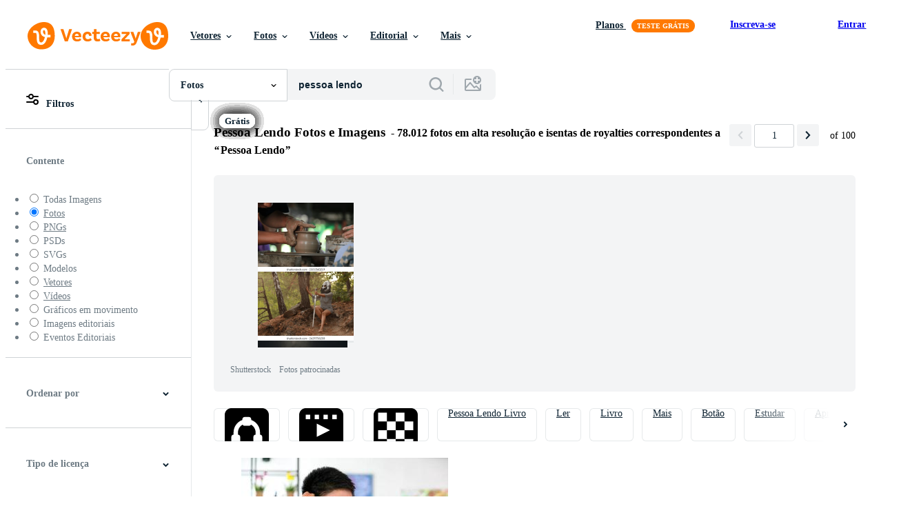

--- FILE ---
content_type: text/html; charset=utf-8
request_url: https://pt.vecteezy.com/fotos-gratis/pessoa-lendo
body_size: 129466
content:


<!DOCTYPE html>
<html lang="pt"
      xmlns:fb="http://developers.facebook.com/schema/"
      xmlns:og="http://opengraphprotocol.org/schema/">

  <head>
<!-- 1. Preconnects -->
<link rel="preconnect" href="https://accounts.google.com"><link rel="dns-prefetch" href="https://accounts.google.com"><link rel="preconnect" href="https://static.vecteezy.com"><link rel="dns-prefetch" href="https://static.vecteezy.com"><link rel="preconnect" href="https://a.pub.network"><link rel="dns-prefetch" href="https://a.pub.network"><link rel="preconnect" href="https://api.btloader.com"><link rel="dns-prefetch" href="https://api.btloader.com"><link rel="preconnect" href="https://b.pub.network"><link rel="dns-prefetch" href="https://b.pub.network"><link rel="preconnect" href="https://btloader.com"><link rel="dns-prefetch" href="https://btloader.com"><link rel="preconnect" href="https://c.pub.network"><link rel="dns-prefetch" href="https://c.pub.network"><link rel="preconnect" href="https://confiant-integrations.global.ssl.fastly.net"><link rel="dns-prefetch" href="https://confiant-integrations.global.ssl.fastly.net"><link rel="preconnect" href="https://d.pub.network"><link rel="dns-prefetch" href="https://d.pub.network"><link rel="preconnect" href="https://pixel.quantserve.com"><link rel="dns-prefetch" href="https://pixel.quantserve.com"><link rel="preconnect" href="https://rules.quantcount.com"><link rel="dns-prefetch" href="https://rules.quantcount.com"><link rel="preconnect" href="https://secure.quantserve.com"><link rel="dns-prefetch" href="https://secure.quantserve.com"><link rel="preconnect" href="https://p.sa7eer.com"><link rel="dns-prefetch" href="https://p.sa7eer.com"><link rel="preconnect" href="https://g.vecteezy.com"><link rel="dns-prefetch" href="https://g.vecteezy.com"><link rel="preconnect" href="https://a.vecteezy.com"><link rel="dns-prefetch" href="https://a.vecteezy.com">

<script type="text/javascript">
  const openDialog = (dialogId, event) => {
    let dialog = document.getElementById(dialogId);
    const dialogContainer = document.getElementById(
      'template-modal-container',
    );

    if (!dialog) {
      const dialogContent = dialogContainer.content.cloneNode(true);

      dialog = dialogContent.querySelector(
        `#${dialogId}`,
      );

      if (!dialog) {
        throw Error(`No such dialog with id: ${dialogId} exists!`);
      }

      dialogContainer.insertAdjacentElement('afterend', dialog);
    }

    requestAnimationFrame(() => {
      dialog.show();

      if (event?.target) {
        requestAnimationFrame(() => {
          event.target.closest('.is-loading')?.classList.remove('is-loading');
        });
      }
    });

    return dialog
  };

  window.openDialog = openDialog
</script>


<!-- 2. Top meta tags -->
<meta charset="utf-8" />
<meta http-equiv="X-UA-Compatible" content="IE=edge,chrome=1" />
<meta name="viewport" content="width=device-width, initial-scale=1.0, minimum-scale=1.0" />

<meta name="csrf-param" content="authenticity_token" />
<meta name="csrf-token" content="AOPya571Tstw-nIKJlvIbQ4mKr1-pdmgZ2lk2rmifv03b04Ih5IRrwgdmA6sjzu2x5rfr9EccXMx1YzOBL5FFQ" />
<meta name="csp-nonce" />

<!-- 3. Page title tag -->
<title>Pessoa Lendo Fotos e Imagens para Baixar Grátis</title>

<!-- 4. LCP Preloads -->
    <link rel="preload" as="image" fetchpriority="high" href="https://static.vecteezy.com/ti/fotos-gratis/t2/8013831-menino-asiatico-feliz-estudante-usar-fone-de-ouvido-e-estudo-on-line-com-video-chamada-ensinado-pelo-professor-com-tablet-inteligente-e-laptop-de-casa-durante-covid-19-foto.jpg" imagesrcset="https://static.vecteezy.com/ti/fotos-gratis/t2/8013831-menino-asiatico-feliz-estudante-usar-fone-de-ouvido-e-estudo-on-line-com-video-chamada-ensinado-pelo-professor-com-tablet-inteligente-e-laptop-de-casa-durante-covid-19-foto.jpg 1x, https://static.vecteezy.com/ti/fotos-gratis/t1/8013831-menino-asiatico-feliz-estudante-usar-fone-de-ouvido-e-estudo-on-line-com-video-chamada-ensinado-pelo-professor-com-tablet-inteligente-e-laptop-de-casa-durante-covid-19-foto.jpg 2x">
  <link rel="preload" as="image" fetchpriority="high" href="https://static.vecteezy.com/ti/fotos-gratis/t2/13727456-jovem-lendo-livro-sentado-na-cadeira-gratis-foto.JPG" imagesrcset="https://static.vecteezy.com/ti/fotos-gratis/t2/13727456-jovem-lendo-livro-sentado-na-cadeira-gratis-foto.JPG 1x, https://static.vecteezy.com/ti/fotos-gratis/t1/13727456-jovem-lendo-livro-sentado-na-cadeira-gratis-foto.JPG 2x">
  <link rel="preload" as="image" fetchpriority="high" href="https://static.vecteezy.com/ti/fotos-gratis/t2/74046521-uma-pessoa-e-lendo-uma-livro-com-amarelo-em-destaque-palavras-foto.jpg" imagesrcset="https://static.vecteezy.com/ti/fotos-gratis/t2/74046521-uma-pessoa-e-lendo-uma-livro-com-amarelo-em-destaque-palavras-foto.jpg 1x, https://static.vecteezy.com/ti/fotos-gratis/t1/74046521-uma-pessoa-e-lendo-uma-livro-com-amarelo-em-destaque-palavras-foto.jpg 2x">
  <link rel="preload" as="image" fetchpriority="high" href="https://static.vecteezy.com/ti/fotos-gratis/t2/8013835-menino-asiatico-feliz-estudante-usar-fone-de-ouvido-e-estudo-on-line-com-video-chamada-ensinado-pelo-professor-com-tablet-inteligente-e-laptop-de-casa-durante-covid-19-foto.jpg" imagesrcset="https://static.vecteezy.com/ti/fotos-gratis/t2/8013835-menino-asiatico-feliz-estudante-usar-fone-de-ouvido-e-estudo-on-line-com-video-chamada-ensinado-pelo-professor-com-tablet-inteligente-e-laptop-de-casa-durante-covid-19-foto.jpg 1x, https://static.vecteezy.com/ti/fotos-gratis/t1/8013835-menino-asiatico-feliz-estudante-usar-fone-de-ouvido-e-estudo-on-line-com-video-chamada-ensinado-pelo-professor-com-tablet-inteligente-e-laptop-de-casa-durante-covid-19-foto.jpg 2x">
  <link rel="preload" as="image" fetchpriority="high" href="https://static.vecteezy.com/ti/fotos-gratis/t2/45987956-pessoa-sentado-dentro-relva-lendo-livro-gratis-foto.jpeg" imagesrcset="https://static.vecteezy.com/ti/fotos-gratis/t2/45987956-pessoa-sentado-dentro-relva-lendo-livro-gratis-foto.jpeg 1x, https://static.vecteezy.com/ti/fotos-gratis/t1/45987956-pessoa-sentado-dentro-relva-lendo-livro-gratis-foto.jpeg 2x">
  <link rel="preload" as="image" fetchpriority="high" href="https://static.vecteezy.com/ti/fotos-gratis/t2/1817001-jovem-lendo-livros-em-casa-jardim-com-natureza-foto.jpg" imagesrcset="https://static.vecteezy.com/ti/fotos-gratis/t2/1817001-jovem-lendo-livros-em-casa-jardim-com-natureza-foto.jpg 1x, https://static.vecteezy.com/ti/fotos-gratis/t1/1817001-jovem-lendo-livros-em-casa-jardim-com-natureza-foto.jpg 2x">
  <link rel="preload" as="image" fetchpriority="high" href="https://static.vecteezy.com/ti/fotos-gratis/t2/41877906-ai-gerado-aluna-estudando-dentro-biblioteca-cercado-de-livros-conceito-do-educacao-conhecimento-e-aprendendo-foto.jpg" imagesrcset="https://static.vecteezy.com/ti/fotos-gratis/t2/41877906-ai-gerado-aluna-estudando-dentro-biblioteca-cercado-de-livros-conceito-do-educacao-conhecimento-e-aprendendo-foto.jpg 1x, https://static.vecteezy.com/ti/fotos-gratis/t1/41877906-ai-gerado-aluna-estudando-dentro-biblioteca-cercado-de-livros-conceito-do-educacao-conhecimento-e-aprendendo-foto.jpg 2x">
  <link rel="preload" as="image" fetchpriority="high" href="https://static.vecteezy.com/ti/fotos-gratis/t2/35306115-ai-gerado-alguem-quem-e-perdido-dentro-a-livro-dentro-a-animado-meio-ambiente-do-uma-livraria-generativo-ai-gratis-foto.jpg" imagesrcset="https://static.vecteezy.com/ti/fotos-gratis/t2/35306115-ai-gerado-alguem-quem-e-perdido-dentro-a-livro-dentro-a-animado-meio-ambiente-do-uma-livraria-generativo-ai-gratis-foto.jpg 1x, https://static.vecteezy.com/ti/fotos-gratis/t1/35306115-ai-gerado-alguem-quem-e-perdido-dentro-a-livro-dentro-a-animado-meio-ambiente-do-uma-livraria-generativo-ai-gratis-foto.jpg 2x">
  <link rel="preload" as="image" fetchpriority="high" href="https://static.vecteezy.com/ti/fotos-gratis/t2/72309362-silhueta-do-pessoa-vestindo-oculos-lendo-uma-livro-dentro-natural-luz-perto-plantas-de-interior-foto.jpg" imagesrcset="https://static.vecteezy.com/ti/fotos-gratis/t2/72309362-silhueta-do-pessoa-vestindo-oculos-lendo-uma-livro-dentro-natural-luz-perto-plantas-de-interior-foto.jpg 1x, https://static.vecteezy.com/ti/fotos-gratis/t1/72309362-silhueta-do-pessoa-vestindo-oculos-lendo-uma-livro-dentro-natural-luz-perto-plantas-de-interior-foto.jpg 2x">
  <link rel="preload" as="image" fetchpriority="high" href="https://static.vecteezy.com/ti/fotos-gratis/t2/3742578-close-up-girl-pointer-finger-on-screen-smart-phone-on-blur-background-text-mobile-mock-up-glitter-street-content-lifestyle-gratis-foto.jpg" imagesrcset="https://static.vecteezy.com/ti/fotos-gratis/t2/3742578-close-up-girl-pointer-finger-on-screen-smart-phone-on-blur-background-text-mobile-mock-up-glitter-street-content-lifestyle-gratis-foto.jpg 1x, https://static.vecteezy.com/ti/fotos-gratis/t1/3742578-close-up-girl-pointer-finger-on-screen-smart-phone-on-blur-background-text-mobile-mock-up-glitter-street-content-lifestyle-gratis-foto.jpg 2x">
  <link rel="preload" as="image" fetchpriority="high" href="https://static.vecteezy.com/ti/fotos-gratis/t2/74238536-jovem-pessoa-com-oculos-lendo-uma-livro-dentro-uma-biblioteca-com-estantes-foto.jpg" imagesrcset="https://static.vecteezy.com/ti/fotos-gratis/t2/74238536-jovem-pessoa-com-oculos-lendo-uma-livro-dentro-uma-biblioteca-com-estantes-foto.jpg 1x, https://static.vecteezy.com/ti/fotos-gratis/t1/74238536-jovem-pessoa-com-oculos-lendo-uma-livro-dentro-uma-biblioteca-com-estantes-foto.jpg 2x">
  <link rel="preload" as="image" fetchpriority="high" href="https://static.vecteezy.com/ti/fotos-gratis/t2/51345744-uma-pessoa-goza-lendo-uma-livro-de-a-janela-enquanto-olhando-as-a-cidade-horizonte-durante-uma-ensolarado-dia-foto.jpg" imagesrcset="https://static.vecteezy.com/ti/fotos-gratis/t2/51345744-uma-pessoa-goza-lendo-uma-livro-de-a-janela-enquanto-olhando-as-a-cidade-horizonte-durante-uma-ensolarado-dia-foto.jpg 1x, https://static.vecteezy.com/ti/fotos-gratis/t1/51345744-uma-pessoa-goza-lendo-uma-livro-de-a-janela-enquanto-olhando-as-a-cidade-horizonte-durante-uma-ensolarado-dia-foto.jpg 2x">
  <link rel="preload" as="image" fetchpriority="high" href="https://static.vecteezy.com/ti/fotos-gratis/t2/3613229-bela-mulher-lendo-revista-no-cafe-gratis-foto.jpg" imagesrcset="https://static.vecteezy.com/ti/fotos-gratis/t2/3613229-bela-mulher-lendo-revista-no-cafe-gratis-foto.jpg 1x, https://static.vecteezy.com/ti/fotos-gratis/t1/3613229-bela-mulher-lendo-revista-no-cafe-gratis-foto.jpg 2x">
  <link rel="preload" as="image" fetchpriority="high" href="https://static.vecteezy.com/ti/fotos-gratis/t2/[base64].jpg" imagesrcset="https://static.vecteezy.com/ti/fotos-gratis/t2/[base64].jpg 1x, https://static.vecteezy.com/ti/fotos-gratis/t1/[base64].jpg 2x">
  <link rel="preload" as="image" fetchpriority="high" href="https://static.vecteezy.com/ti/fotos-gratis/t2/[base64].jpg" imagesrcset="https://static.vecteezy.com/ti/fotos-gratis/t2/[base64].jpg 1x, https://static.vecteezy.com/ti/fotos-gratis/t1/[base64].jpg 2x">
  <link rel="preload" as="image" fetchpriority="high" href="https://static.vecteezy.com/ti/fotos-gratis/t2/73861421-pessoa-lendo-livro-de-janela-dentro-acolhedor-contexto-borrado-fundo-gratis-foto.jpg" imagesrcset="https://static.vecteezy.com/ti/fotos-gratis/t2/73861421-pessoa-lendo-livro-de-janela-dentro-acolhedor-contexto-borrado-fundo-gratis-foto.jpg 1x, https://static.vecteezy.com/ti/fotos-gratis/t1/73861421-pessoa-lendo-livro-de-janela-dentro-acolhedor-contexto-borrado-fundo-gratis-foto.jpg 2x">
  <link rel="preload" as="image" fetchpriority="high" href="https://static.vecteezy.com/ti/fotos-gratis/t2/[base64].jpg" imagesrcset="https://static.vecteezy.com/ti/fotos-gratis/t2/[base64].jpg 1x, https://static.vecteezy.com/ti/fotos-gratis/t1/[base64].jpg 2x">
  <link rel="preload" as="image" fetchpriority="high" href="https://static.vecteezy.com/ti/fotos-gratis/t2/[base64].jpg" imagesrcset="https://static.vecteezy.com/ti/fotos-gratis/t2/[base64].jpg 1x, https://static.vecteezy.com/ti/fotos-gratis/t1/[base64].jpg 2x">
  <link rel="preload" as="image" fetchpriority="high" href="https://static.vecteezy.com/ti/fotos-gratis/t2/75319626-uma-mulher-lendo-uma-livro-dentro-uma-cafeteria-foto.jpg" imagesrcset="https://static.vecteezy.com/ti/fotos-gratis/t2/75319626-uma-mulher-lendo-uma-livro-dentro-uma-cafeteria-foto.jpg 1x, https://static.vecteezy.com/ti/fotos-gratis/t1/75319626-uma-mulher-lendo-uma-livro-dentro-uma-cafeteria-foto.jpg 2x">
  <link rel="preload" as="image" fetchpriority="high" href="https://static.vecteezy.com/ti/fotos-gratis/t2/[base64].jpg" imagesrcset="https://static.vecteezy.com/ti/fotos-gratis/t2/[base64].jpg 1x, https://static.vecteezy.com/ti/fotos-gratis/t1/[base64].jpg 2x">



<!-- 5. Critical Dev Scripts -->
<script type="text/javascript">
function __toCdnUrl(filename, viteDir) {
  var cdnUrl = "https://static.vecteezy.com";
  return `${cdnUrl}/${viteDir}/${filename}`
};

window.__toCdnUrl = __toCdnUrl;
</script>







<!-- 6. Critical Styles -->
<style class="eezy-critical-style" id='tailwind-styles'>
    @layer properties{@supports (((-webkit-hyphens:none)) and (not (margin-trim:inline))) or ((-moz-orient:inline) and (not (color:rgb(from red r g b)))){*,::backdrop,:after,:before{--tw-translate-x:0;--tw-translate-y:0;--tw-translate-z:0;--tw-rotate-x:initial;--tw-rotate-y:initial;--tw-rotate-z:initial;--tw-skew-x:initial;--tw-skew-y:initial;--tw-space-y-reverse:0;--tw-border-style:solid;--tw-leading:initial;--tw-font-weight:initial;--tw-shadow:0 0 #0000;--tw-shadow-color:initial;--tw-shadow-alpha:100%;--tw-inset-shadow:0 0 #0000;--tw-inset-shadow-color:initial;--tw-inset-shadow-alpha:100%;--tw-ring-color:initial;--tw-ring-shadow:0 0 #0000;--tw-inset-ring-color:initial;--tw-inset-ring-shadow:0 0 #0000;--tw-ring-inset:initial;--tw-ring-offset-width:0px;--tw-ring-offset-color:#fff;--tw-ring-offset-shadow:0 0 #0000;--tw-outline-style:solid;--tw-blur:initial;--tw-brightness:initial;--tw-contrast:initial;--tw-grayscale:initial;--tw-hue-rotate:initial;--tw-invert:initial;--tw-opacity:initial;--tw-saturate:initial;--tw-sepia:initial;--tw-drop-shadow:initial;--tw-drop-shadow-color:initial;--tw-drop-shadow-alpha:100%;--tw-drop-shadow-size:initial;--tw-ease:initial}}}@layer theme{:host,:root{--font-sans:ui-sans-serif,system-ui,-apple-system,Segoe UI,Roboto,Ubuntu,Cantarell,Noto Sans,sans-serif,"Apple Color Emoji","Segoe UI Emoji","Segoe UI Symbol","Noto Color Emoji";--font-mono:ui-monospace,SFMono-Regular,Menlo,Monaco,Consolas,"Liberation Mono","Courier New",monospace;--color-red-600:#fa9292;--color-red-900:#f75b5b;--color-orange-200:#ffe4cc;--color-orange-400:#ffc999;--color-orange-900:#ff861a;--color-yellow-900:#ffcb47;--color-green-500:#a9e2a4;--color-green-900:#64cb5b;--color-blue-900:oklch(37.9% .146 265.522);--color-purple-900:#9c63ee;--color-slate-400:oklch(70.4% .04 256.788);--color-slate-500:oklch(55.4% .046 257.417);--color-slate-700:oklch(37.2% .044 257.287);--color-slate-800:oklch(27.9% .041 260.031);--color-slate-900:oklch(20.8% .042 265.755);--color-gray-50:#f3f4f5;--color-gray-100:#e6e9ea;--color-gray-200:#cfd3d6;--color-gray-500:#869198;--color-gray-600:#6e7b84;--color-gray-700:#576570;--color-gray-900:#273947;--color-black:#000;--color-white:#fff;--spacing:8px;--text-xs:.75rem;--text-xs--line-height:1.33333;--text-sm:.875rem;--text-sm--line-height:1.42857;--text-base:1rem;--text-base--line-height:1.5;--text-lg:1.125rem;--text-lg--line-height:1.55556;--text-xl:1.25rem;--text-xl--line-height:1.4;--font-weight-medium:500;--font-weight-semibold:600;--font-weight-bold:700;--radius-sm:.25rem;--radius-md:.375rem;--radius-lg:.5rem;--radius-xl:.75rem;--radius-2xl:1rem;--ease-out:cubic-bezier(0,0,.2,1);--default-transition-duration:.15s;--default-transition-timing-function:cubic-bezier(.4,0,.2,1);--default-font-family:var(--font-sans);--default-mono-font-family:var(--font-mono);--spacing-tiny:4px;--spacing-small:12px;--radius-small:12px;--color-grey-30:#f7f9fa;--color-grey-50:#f3f4f5;--color-grey-100:#e6e9ea;--color-grey-200:#cfd3d6;--color-grey-300:#b6bdc1;--color-grey-400:#9fa7ad;--color-grey-600:#6e7b84;--color-grey-700:#576570;--color-grey-800:#3e4f5b;--color-grey-900:#273947;--color-grey-1000:#0e2332;--color-orange-1000:#ff7900;--color-pro:#fb00ff}}@layer base{*,::backdrop,:after,:before{border:0 solid;box-sizing:border-box;margin:0;padding:0}::file-selector-button{border:0 solid;box-sizing:border-box;margin:0;padding:0}:host,html{-webkit-text-size-adjust:100%;font-family:var(--default-font-family,ui-sans-serif,system-ui,-apple-system,Segoe UI,Roboto,Ubuntu,Cantarell,Noto Sans,sans-serif,"Apple Color Emoji","Segoe UI Emoji","Segoe UI Symbol","Noto Color Emoji");font-feature-settings:var(--default-font-feature-settings,normal);font-variation-settings:var(--default-font-variation-settings,normal);line-height:1.5;-moz-tab-size:4;tab-size:4;-webkit-tap-highlight-color:transparent}hr{border-top-width:1px;color:inherit;height:0}abbr:where([title]){-webkit-text-decoration:underline dotted;text-decoration:underline dotted}h1,h2,h3,h4,h5,h6{font-size:inherit;font-weight:inherit}a{color:inherit;-webkit-text-decoration:inherit;text-decoration:inherit}b,strong{font-weight:bolder}code,kbd,pre,samp{font-family:var(--default-mono-font-family,ui-monospace,SFMono-Regular,Menlo,Monaco,Consolas,"Liberation Mono","Courier New",monospace);font-feature-settings:var(--default-mono-font-feature-settings,normal);font-size:1em;font-variation-settings:var(--default-mono-font-variation-settings,normal)}small{font-size:80%}sub,sup{font-size:75%;line-height:0;position:relative;vertical-align:initial}sub{bottom:-.25em}sup{top:-.5em}table{border-collapse:collapse;border-color:inherit;text-indent:0}:-moz-focusring{outline:auto}progress{vertical-align:initial}summary{display:list-item}menu,ol,ul{list-style:none}audio,canvas,embed,iframe,img,object,svg,video{display:block;vertical-align:middle}img,video{height:auto;max-width:100%}button,input,optgroup,select,textarea{background-color:#0000;border-radius:0;color:inherit;font:inherit;font-feature-settings:inherit;font-variation-settings:inherit;letter-spacing:inherit;opacity:1}::file-selector-button{background-color:#0000;border-radius:0;color:inherit;font:inherit;font-feature-settings:inherit;font-variation-settings:inherit;letter-spacing:inherit;opacity:1}:where(select:is([multiple],[size])) optgroup{font-weight:bolder}[dir=ltr] :where(select:is([multiple],[size])) optgroup option{padding-left:20px}[dir=rtl] :where(select:is([multiple],[size])) optgroup option{padding-right:20px}[dir=ltr] ::file-selector-button{margin-right:4px}[dir=rtl] ::file-selector-button{margin-left:4px}:-ms-placeholder-shown{opacity:1}::placeholder{opacity:1}@supports (not ((-webkit-appearance:-apple-pay-button))) or (contain-intrinsic-size:1px){:-ms-placeholder-shown{color:currentColor}@supports (color:color-mix(in lab,red,red)){:-ms-placeholder-shown{color:color-mix(in oklab,currentcolor 50%,#0000)}}::placeholder{color:currentColor}@supports (color:color-mix(in lab,red,red)){::placeholder{color:color-mix(in oklab,currentcolor 50%,#0000)}}}textarea{resize:vertical}::-webkit-search-decoration{-webkit-appearance:none}::-webkit-date-and-time-value{min-height:1lh;text-align:inherit}::-webkit-datetime-edit{display:inline-flex}::-webkit-datetime-edit-fields-wrapper{padding:0}::-webkit-datetime-edit{padding-bottom:0;padding-top:0}::-webkit-datetime-edit-year-field{padding-bottom:0;padding-top:0}::-webkit-datetime-edit-month-field{padding-bottom:0;padding-top:0}::-webkit-datetime-edit-day-field{padding-bottom:0;padding-top:0}::-webkit-datetime-edit-hour-field{padding-bottom:0;padding-top:0}::-webkit-datetime-edit-minute-field{padding-bottom:0;padding-top:0}::-webkit-datetime-edit-second-field{padding-bottom:0;padding-top:0}::-webkit-datetime-edit-millisecond-field{padding-bottom:0;padding-top:0}::-webkit-datetime-edit-meridiem-field{padding-bottom:0;padding-top:0}::-webkit-calendar-picker-indicator{line-height:1}:-moz-ui-invalid{box-shadow:none}button,input:where([type=button],[type=reset],[type=submit]){-webkit-appearance:button;-moz-appearance:button;appearance:button}::file-selector-button{-webkit-appearance:button;-moz-appearance:button;appearance:button}::-webkit-inner-spin-button{height:auto}::-webkit-outer-spin-button{height:auto}[hidden]:where(:not([hidden=until-found])){display:none!important}}@layer components;@layer utilities{.\@container{container-type:inline-size}.pointer-events-none{pointer-events:none}.collapse{visibility:collapse}.invisible{visibility:hidden}.visible{visibility:visible}.sr-only{clip:rect(0,0,0,0);border-width:0;height:1px;margin:-1px;overflow:hidden;padding:0;position:absolute;white-space:nowrap;width:1px}.\!static{position:static!important}.absolute{position:absolute}.fixed{position:fixed}.relative{position:relative}.static{position:static}.sticky{position:sticky}.inset-0{inset:calc(var(--spacing)*0)}.top-0{top:calc(var(--spacing)*0)}.top-1\/2{top:50%}.top-\[unset\]{top:unset}.right-0{right:calc(var(--spacing)*0)}.right-\[-11px\]{right:-11px}.bottom-0{bottom:calc(var(--spacing)*0)}.left-1\/2{left:50%}.left-\[unset\]{left:unset}.isolate{isolation:isolate}.z-1{z-index:1}.z-2{z-index:2}.z-9{z-index:9}.z-99{z-index:99}.z-100000{z-index:100000}.col-1{grid-column:1}.col-2{grid-column:2}.col-3{grid-column:3}.col-4{grid-column:4}.float-right{float:right}.container{width:100%}@media (min-width:480px){.container{max-width:480px}}@media (min-width:635px){.container{max-width:635px}}@media (min-width:800px){.container{max-width:800px}}@media (min-width:1000px){.container{max-width:1000px}}@media (min-width:1400px){.container{max-width:1400px}}.m-0{margin:calc(var(--spacing)*0)}.mx-auto{margin-inline:auto}.mt-1{margin-top:calc(var(--spacing)*1)}.mt-2{margin-top:calc(var(--spacing)*2)}.mt-4{margin-top:calc(var(--spacing)*4)}.mt-6{margin-top:calc(var(--spacing)*6)}.mt-auto{margin-top:auto}.mt-px{margin-top:1px}.mr-1{margin-right:calc(var(--spacing)*1)}.mr-auto{margin-right:auto}.-mb-px{margin-bottom:-1px}.mb-2{margin-bottom:calc(var(--spacing)*2)}.mb-3{margin-bottom:calc(var(--spacing)*3)}.mb-4{margin-bottom:calc(var(--spacing)*4)}.ml-1{margin-left:calc(var(--spacing)*1)}.ml-2{margin-left:calc(var(--spacing)*2)}.ml-3{margin-left:calc(var(--spacing)*3)}.ml-auto{margin-left:auto}.block{display:block}.contents{display:contents}.flex{display:flex}.grid{display:grid}.hidden{display:none}.inline{display:inline}.inline-block{display:inline-block}.list-item{display:list-item}.table{display:table}.table-caption{display:table-caption}.table-cell{display:table-cell}.table-row{display:table-row}.aspect-square{aspect-ratio:1}.size-1{height:calc(var(--spacing)*1);width:calc(var(--spacing)*1)}.size-2{height:calc(var(--spacing)*2);width:calc(var(--spacing)*2)}.size-3{height:calc(var(--spacing)*3);width:calc(var(--spacing)*3)}.size-4{height:calc(var(--spacing)*4);width:calc(var(--spacing)*4)}.size-50{height:calc(var(--spacing)*50);width:calc(var(--spacing)*50)}.size-small{height:var(--spacing-small);width:var(--spacing-small)}.size-tiny{height:var(--spacing-tiny);width:var(--spacing-tiny)}.h-1{height:calc(var(--spacing)*1)}.h-1\.5{height:calc(var(--spacing)*1.5)}.h-2{height:calc(var(--spacing)*2)}.h-2\.5{height:calc(var(--spacing)*2.5)}.h-3{height:calc(var(--spacing)*3)}.h-4\!{height:calc(var(--spacing)*4)!important}.h-7{height:calc(var(--spacing)*7)}.h-23{height:calc(var(--spacing)*23)}.h-\[5px\]{height:5px}.h-\[10px\]{height:10px}.h-\[10px\]\!{height:10px!important}.h-\[14px\]{height:14px}.h-\[16px\]{height:16px}.h-\[19px\]{height:19px}.h-\[20px\]{height:20px}.h-\[39px\]{height:39px}.h-\[40px\]{height:40px}.h-dvh{height:100dvh}.h-full{height:100%}.h-screen{height:100vh}.max-h-\[560px\]{max-height:560px}.max-h-none{max-height:none}.w-1\.5{width:calc(var(--spacing)*1.5)}.w-2{width:calc(var(--spacing)*2)}.w-2\.5{width:calc(var(--spacing)*2.5)}.w-3{width:calc(var(--spacing)*3)}.w-4\!{width:calc(var(--spacing)*4)!important}.w-7{width:calc(var(--spacing)*7)}.w-8{width:calc(var(--spacing)*8)}.w-10{width:calc(var(--spacing)*10)}.w-20{width:calc(var(--spacing)*20)}.w-50{width:calc(var(--spacing)*50)}.w-56{width:calc(var(--spacing)*56)}.w-58{width:calc(var(--spacing)*58)}.w-100{width:calc(var(--spacing)*100)}.w-\[1px\]{width:1px}.w-\[3px\]{width:3px}.w-\[8px\]{width:8px}.w-\[10px\]{width:10px}.w-\[10px\]\!{width:10px!important}.w-\[14px\]{width:14px}.w-\[19px\]{width:19px}.w-\[20px\]{width:20px}.w-\[40px\]{width:40px}.w-\[160px\]{width:160px}.w-\[400px\]{width:400px}.w-\[600px\]{width:600px}.w-auto{width:auto}.w-fit{width:fit-content}.w-full{width:100%}.w-screen{width:100vw}.max-w-23{max-width:calc(var(--spacing)*23)}.max-w-44{max-width:calc(var(--spacing)*44)}.max-w-56{max-width:calc(var(--spacing)*56)}.max-w-70{max-width:calc(var(--spacing)*70)}.max-w-110{max-width:calc(var(--spacing)*110)}.max-w-\[30\%\]{max-width:30%}.max-w-\[200px\]{max-width:200px}.max-w-\[1614px\]{max-width:1614px}.max-w-full{max-width:100%}.flex-1{flex:1}.flex-shrink-0{flex-shrink:0}.shrink{flex-shrink:1}.shrink-0{flex-shrink:0}.flex-grow-0{flex-grow:0}.grow{flex-grow:1}.basis-12{flex-basis:calc(var(--spacing)*12)}.basis-25{flex-basis:calc(var(--spacing)*25)}.border-collapse{border-collapse:collapse}.-translate-x-1\/2{--tw-translate-x:-50%;translate:var(--tw-translate-x)var(--tw-translate-y)}.-translate-y-1\/2{--tw-translate-y:-50%;translate:var(--tw-translate-x)var(--tw-translate-y)}.rotate-180{rotate:180deg}.transform{transform:var(--tw-rotate-x,)var(--tw-rotate-y,)var(--tw-rotate-z,)var(--tw-skew-x,)var(--tw-skew-y,)}.cursor-col-resize{cursor:col-resize}.cursor-default{cursor:default}.cursor-pointer{cursor:pointer}.resize{resize:both}.list-disc{list-style-type:disc}.grid-cols-2{grid-template-columns:repeat(2,minmax(0,1fr))}.flex-col{flex-direction:column}.flex-wrap{flex-wrap:wrap}.items-center{align-items:center}.items-end{align-items:flex-end}.items-start{align-items:flex-start}.justify-between{justify-content:space-between}.justify-center{justify-content:center}.justify-end{justify-content:flex-end}.gap-1{gap:calc(var(--spacing)*1)}.gap-2{gap:calc(var(--spacing)*2)}.gap-3{gap:calc(var(--spacing)*3)}.gap-4{gap:calc(var(--spacing)*4)}.gap-5{gap:calc(var(--spacing)*5)}.gap-6{gap:calc(var(--spacing)*6)}.gap-7{gap:calc(var(--spacing)*7)}.gap-8{gap:calc(var(--spacing)*8)}.gap-small{gap:var(--spacing-small)}.gap-tiny{gap:var(--spacing-tiny)}:where(.space-y-1>:not(:last-child)){--tw-space-y-reverse:0;margin-block-end:calc(var(--spacing)*1*(1 - var(--tw-space-y-reverse)));margin-block-start:calc(var(--spacing)*1*var(--tw-space-y-reverse))}.self-center{align-self:center}.self-start{align-self:flex-start}.truncate{overflow:hidden;text-overflow:ellipsis;white-space:nowrap}.overflow-hidden{overflow:hidden}.overflow-visible{overflow:visible}.overflow-x-hidden{overflow-x:hidden}.rounded{border-radius:.25rem}.rounded-2xl{border-radius:var(--radius-2xl)}.rounded-full{border-radius:3.40282e+38px}.rounded-lg{border-radius:var(--radius-lg)}.rounded-md{border-radius:var(--radius-md)}.rounded-none{border-radius:0}.rounded-sm{border-radius:var(--radius-sm)}.rounded-small{border-radius:var(--radius-small)}.rounded-xl{border-radius:var(--radius-xl)}.border{border-style:var(--tw-border-style);border-width:1px}.border-r-1{border-right-style:var(--tw-border-style);border-right-width:1px}.border-b,.border-b-1{border-bottom-style:var(--tw-border-style);border-bottom-width:1px}.border-b-2{border-bottom-style:var(--tw-border-style);border-bottom-width:2px}.border-black{border-color:var(--color-black)}.border-gray-200{border-color:var(--color-gray-200)}.border-grey-100{border-color:var(--color-grey-100)}.border-grey-700{border-color:var(--color-grey-700)}.border-grey-800{border-color:var(--color-grey-800)}.border-orange-900{border-color:var(--color-orange-900)}.border-transparent{border-color:#0000}.bg-gray-50{background-color:var(--color-gray-50)}.bg-gray-100{background-color:var(--color-gray-100)}.bg-green-500{background-color:var(--color-green-500)}.bg-green-900{background-color:var(--color-green-900)}.bg-grey-50{background-color:var(--color-grey-50)}.bg-grey-100{background-color:var(--color-grey-100)}.bg-grey-700{background-color:var(--color-grey-700)}.bg-grey-800{background-color:var(--color-grey-800)}.bg-grey-900{background-color:var(--color-grey-900)}.bg-orange-900{background-color:var(--color-orange-900)}.bg-pro{background-color:var(--color-pro)}.bg-purple-900{background-color:var(--color-purple-900)}.bg-red-900{background-color:var(--color-red-900)}.bg-white{background-color:var(--color-white)}.bg-yellow-900{background-color:var(--color-yellow-900)}.bg-clip-text{-webkit-background-clip:text;background-clip:text}.fill-\(--color-green-900\){fill:var(--color-green-900)}.fill-black{fill:var(--color-black)}.fill-current{fill:currentColor}.fill-gray-600\!{fill:var(--color-gray-600)!important}.fill-grey-300{fill:var(--color-grey-300)}.fill-orange-1000{fill:var(--color-orange-1000)}.fill-white{fill:var(--color-white)}.object-contain{object-fit:contain}.object-cover{object-fit:cover}.p-1{padding:calc(var(--spacing)*1)}.p-2{padding:calc(var(--spacing)*2)}.p-3{padding:calc(var(--spacing)*3)}.p-4{padding:calc(var(--spacing)*4)}.p-5{padding:calc(var(--spacing)*5)}.p-6{padding:calc(var(--spacing)*6)}.p-8{padding:calc(var(--spacing)*8)}.p-10{padding:calc(var(--spacing)*10)}.px-1{padding-inline:calc(var(--spacing)*1)}.px-2{padding-inline:calc(var(--spacing)*2)}.px-4{padding-inline:calc(var(--spacing)*4)}.px-5{padding-inline:calc(var(--spacing)*5)}.pt-0{padding-top:calc(var(--spacing)*0)}.pt-2{padding-top:calc(var(--spacing)*2)}.pt-3{padding-top:calc(var(--spacing)*3)}.pr-3{padding-right:calc(var(--spacing)*3)}.pb-0{padding-bottom:calc(var(--spacing)*0)}.pb-2{padding-bottom:calc(var(--spacing)*2)}.pb-3{padding-bottom:calc(var(--spacing)*3)}.pb-5{padding-bottom:calc(var(--spacing)*5)}.pl-2{padding-left:calc(var(--spacing)*2)}.pl-3{padding-left:calc(var(--spacing)*3)}.text-center{text-align:center}.text-left{text-align:left}.text-right{text-align:right}.indent-\[100\%\]{text-indent:100%}.text-base{font-size:var(--text-base);line-height:var(--tw-leading,var(--text-base--line-height))}.text-lg{font-size:var(--text-lg);line-height:var(--tw-leading,var(--text-lg--line-height))}.text-sm{font-size:var(--text-sm);line-height:var(--tw-leading,var(--text-sm--line-height))}.text-xl{font-size:var(--text-xl);line-height:var(--tw-leading,var(--text-xl--line-height))}.text-xs{font-size:var(--text-xs);line-height:var(--tw-leading,var(--text-xs--line-height))}.type-body-large{font-size:16px;font-weight:400}.type-body-large-semibold{font-size:16px;font-weight:600}.type-body-medium{font-size:14px;font-weight:400}.type-body-medium-semibold{font-size:14px;font-weight:600}.type-body-small{font-size:12px;font-weight:400}.type-body-small-semibold{font-size:12px;font-weight:600}.type-body-vlarge{font-size:18px;font-weight:400}.type-button{font-size:14px;font-weight:600}.type-h1{font-size:56px;font-weight:700}.type-h2{font-size:46px;font-weight:700}.type-h3{font-size:36px;font-weight:700}.type-h4{font-size:30px;font-weight:700}.type-h5{font-size:26px;font-weight:700}.type-h6{font-size:22px;font-weight:700}.type-h7{font-size:18px;font-weight:700}.type-h8{font-size:16px;font-weight:700}.type-h9{font-size:14px;font-weight:700}.type-h10{font-size:12px;font-weight:700}.type-subtitle{font-size:20px;font-weight:500}.leading-\[1\.1em\]{--tw-leading:1.1em;line-height:1.1em}.font-bold{--tw-font-weight:var(--font-weight-bold);font-weight:var(--font-weight-bold)}.font-medium{--tw-font-weight:var(--font-weight-medium);font-weight:var(--font-weight-medium)}.font-semibold{--tw-font-weight:var(--font-weight-semibold);font-weight:var(--font-weight-semibold)}.break-all{word-break:break-all}.whitespace-nowrap{white-space:nowrap}.text-black{color:var(--color-black)}.text-gray-500{color:var(--color-gray-500)}.text-gray-900{color:var(--color-gray-900)}.text-grey-100{color:var(--color-grey-100)}.text-grey-200{color:var(--color-grey-200)}.text-grey-400{color:var(--color-grey-400)}.text-grey-600{color:var(--color-grey-600)}.text-grey-900{color:var(--color-grey-900)}.text-grey-1000{color:var(--color-grey-1000)}.text-red-600{color:var(--color-red-600)}.text-red-900{color:var(--color-red-900)}.text-slate-400{color:var(--color-slate-400)}.text-slate-500{color:var(--color-slate-500)}.text-slate-700{color:var(--color-slate-700)}.text-slate-800{color:var(--color-slate-800)}.text-slate-900{color:var(--color-slate-900)}.text-white{color:var(--color-white)}.capitalize{text-transform:capitalize}.lowercase{text-transform:lowercase}.uppercase{text-transform:uppercase}.italic{font-style:italic}.line-through{text-decoration-line:line-through}.no-underline{text-decoration-line:none}.overline{text-decoration-line:overline}.underline{text-decoration-line:underline}.opacity-40{opacity:.4}.shadow{--tw-shadow:0 1px 3px 0 var(--tw-shadow-color,#0000001a),0 1px 2px -1px var(--tw-shadow-color,#0000001a);box-shadow:var(--tw-inset-shadow),var(--tw-inset-ring-shadow),var(--tw-ring-offset-shadow),var(--tw-ring-shadow),var(--tw-shadow)}.ring{--tw-ring-shadow:var(--tw-ring-inset,)0 0 0 calc(1px + var(--tw-ring-offset-width))var(--tw-ring-color,currentcolor);box-shadow:var(--tw-inset-shadow),var(--tw-inset-ring-shadow),var(--tw-ring-offset-shadow),var(--tw-ring-shadow),var(--tw-shadow)}.outline{outline-style:var(--tw-outline-style);outline-width:1px}.blur{--tw-blur:blur(8px);filter:var(--tw-blur,)var(--tw-brightness,)var(--tw-contrast,)var(--tw-grayscale,)var(--tw-hue-rotate,)var(--tw-invert,)var(--tw-saturate,)var(--tw-sepia,)var(--tw-drop-shadow,)}.drop-shadow{--tw-drop-shadow-size:drop-shadow(0 1px 2px var(--tw-drop-shadow-color,#0000001a))drop-shadow(0 1px 1px var(--tw-drop-shadow-color,#0000000f));--tw-drop-shadow:drop-shadow(0 1px 2px #0000001a)drop-shadow(0 1px 1px #0000000f);filter:var(--tw-blur,)var(--tw-brightness,)var(--tw-contrast,)var(--tw-grayscale,)var(--tw-hue-rotate,)var(--tw-invert,)var(--tw-saturate,)var(--tw-sepia,)var(--tw-drop-shadow,)}.grayscale{--tw-grayscale:grayscale(100%);filter:var(--tw-blur,)var(--tw-brightness,)var(--tw-contrast,)var(--tw-grayscale,)var(--tw-hue-rotate,)var(--tw-invert,)var(--tw-saturate,)var(--tw-sepia,)var(--tw-drop-shadow,)}.invert{--tw-invert:invert(100%);filter:var(--tw-blur,)var(--tw-brightness,)var(--tw-contrast,)var(--tw-grayscale,)var(--tw-hue-rotate,)var(--tw-invert,)var(--tw-saturate,)var(--tw-sepia,)var(--tw-drop-shadow,)}.filter{filter:var(--tw-blur,)var(--tw-brightness,)var(--tw-contrast,)var(--tw-grayscale,)var(--tw-hue-rotate,)var(--tw-invert,)var(--tw-saturate,)var(--tw-sepia,)var(--tw-drop-shadow,)}.transition{transition-duration:var(--tw-duration,var(--default-transition-duration));transition-property:color,background-color,border-color,outline-color,text-decoration-color,fill,stroke,--tw-gradient-from,--tw-gradient-via,--tw-gradient-to,opacity,box-shadow,transform,translate,scale,rotate,filter,-webkit-backdrop-filter,backdrop-filter,display,visibility,content-visibility,overlay,pointer-events;transition-timing-function:var(--tw-ease,var(--default-transition-timing-function))}.ease-out{--tw-ease:var(--ease-out);transition-timing-function:var(--ease-out)}.select-all{-webkit-user-select:all;user-select:all}.select-none{-webkit-user-select:none;user-select:none}@media (hover:hover){.group-hover\:fill-grey-600:is(:where(.group):hover *){fill:var(--color-grey-600)}.group-hover\:fill-grey-900\!:is(:where(.group):hover *){fill:var(--color-grey-900)!important}}.group-active\:fill-grey-900:is(:where(.group):active *){fill:var(--color-grey-900)}.placeholder\:text-slate-400::placeholder{color:var(--color-slate-400)}@media (hover:hover){.hover\:bg-gray-100:hover{background-color:var(--color-gray-100)}.hover\:bg-grey-30:hover{background-color:var(--color-grey-30)}.hover\:bg-orange-900:hover{background-color:var(--color-orange-900)}.hover\:text-gray-700:hover{color:var(--color-gray-700)}.hover\:text-slate-500:hover{color:var(--color-slate-500)}.hover\:opacity-80:hover{opacity:.8}}.focus\:border-orange-400:focus{border-color:var(--color-orange-400)}.focus\:ring-2:focus{--tw-ring-shadow:var(--tw-ring-inset,)0 0 0 calc(2px + var(--tw-ring-offset-width))var(--tw-ring-color,currentcolor);box-shadow:var(--tw-inset-shadow),var(--tw-inset-ring-shadow),var(--tw-ring-offset-shadow),var(--tw-ring-shadow),var(--tw-shadow)}.focus\:ring-orange-200:focus{--tw-ring-color:var(--color-orange-200)}.focus\:ring-orange-400:focus{--tw-ring-color:var(--color-orange-400)}.focus\:outline-none:focus{--tw-outline-style:none;outline-style:none}.disabled\:cursor-not-allowed:disabled{cursor:not-allowed}.disabled\:opacity-60:disabled{opacity:.6}@media (min-width:480px){.sm\:bg-green-900{background-color:var(--color-green-900)}.sm\:pt-3{padding-top:calc(var(--spacing)*3)}.sm\:pr-5{padding-right:calc(var(--spacing)*5)}.sm\:pb-3{padding-bottom:calc(var(--spacing)*3)}.sm\:pl-5{padding-left:calc(var(--spacing)*5)}}@media (min-width:635px){.md\:w-auto{width:auto}.md\:grid-cols-3{grid-template-columns:repeat(3,minmax(0,1fr))}.md\:grid-cols-4{grid-template-columns:repeat(4,minmax(0,1fr))}.md\:flex-row{flex-direction:row}.md\:items-center{align-items:center}.md\:gap-4{gap:calc(var(--spacing)*4)}.md\:bg-yellow-900{background-color:var(--color-yellow-900)}}@media (min-width:800px){.lg\:grid-cols-4{grid-template-columns:repeat(4,minmax(0,1fr))}.lg\:bg-blue-900{background-color:var(--color-blue-900)}.lg\:px-\[120px\]{padding-inline:120px}}@media (min-width:1000px){.xl\:grid-cols-5{grid-template-columns:repeat(5,minmax(0,1fr))}.xl\:bg-purple-900{background-color:var(--color-purple-900)}}@media (min-width:1400px){.\32xl\:grid-cols-6{grid-template-columns:repeat(6,minmax(0,1fr))}.\32xl\:bg-orange-900{background-color:var(--color-orange-900)}}@container not (min-width:42rem){.\@max-2xl\:type-body-medium{font-size:14px;font-weight:400}}@container not (min-width:36rem){.\@max-xl\:flex-col{flex-direction:column}}@container not (min-width:32rem){.\@max-lg\:hidden{display:none}.\@max-lg\:flex-col{flex-direction:column}}@container not (min-width:24rem){.\@max-sm\:flex-col{flex-direction:column}}.\[\&_circle\]\:fill-none circle{fill:none}.\[\&_circle\]\:stroke-current circle{stroke:currentColor}.\[\&_path\]\:fill-current path{fill:currentColor}}@property --tw-translate-x{syntax:"*";inherits:false;initial-value:0}@property --tw-translate-y{syntax:"*";inherits:false;initial-value:0}@property --tw-translate-z{syntax:"*";inherits:false;initial-value:0}@property --tw-rotate-x{syntax:"*";inherits:false}@property --tw-rotate-y{syntax:"*";inherits:false}@property --tw-rotate-z{syntax:"*";inherits:false}@property --tw-skew-x{syntax:"*";inherits:false}@property --tw-skew-y{syntax:"*";inherits:false}@property --tw-space-y-reverse{syntax:"*";inherits:false;initial-value:0}@property --tw-border-style{syntax:"*";inherits:false;initial-value:solid}@property --tw-leading{syntax:"*";inherits:false}@property --tw-font-weight{syntax:"*";inherits:false}@property --tw-shadow{syntax:"*";inherits:false;initial-value:0 0 #0000}@property --tw-shadow-color{syntax:"*";inherits:false}@property --tw-shadow-alpha{syntax:"<percentage>";inherits:false;initial-value:100%}@property --tw-inset-shadow{syntax:"*";inherits:false;initial-value:0 0 #0000}@property --tw-inset-shadow-color{syntax:"*";inherits:false}@property --tw-inset-shadow-alpha{syntax:"<percentage>";inherits:false;initial-value:100%}@property --tw-ring-color{syntax:"*";inherits:false}@property --tw-ring-shadow{syntax:"*";inherits:false;initial-value:0 0 #0000}@property --tw-inset-ring-color{syntax:"*";inherits:false}@property --tw-inset-ring-shadow{syntax:"*";inherits:false;initial-value:0 0 #0000}@property --tw-ring-inset{syntax:"*";inherits:false}@property --tw-ring-offset-width{syntax:"<length>";inherits:false;initial-value:0}@property --tw-ring-offset-color{syntax:"*";inherits:false;initial-value:#fff}@property --tw-ring-offset-shadow{syntax:"*";inherits:false;initial-value:0 0 #0000}@property --tw-outline-style{syntax:"*";inherits:false;initial-value:solid}@property --tw-blur{syntax:"*";inherits:false}@property --tw-brightness{syntax:"*";inherits:false}@property --tw-contrast{syntax:"*";inherits:false}@property --tw-grayscale{syntax:"*";inherits:false}@property --tw-hue-rotate{syntax:"*";inherits:false}@property --tw-invert{syntax:"*";inherits:false}@property --tw-opacity{syntax:"*";inherits:false}@property --tw-saturate{syntax:"*";inherits:false}@property --tw-sepia{syntax:"*";inherits:false}@property --tw-drop-shadow{syntax:"*";inherits:false}@property --tw-drop-shadow-color{syntax:"*";inherits:false}@property --tw-drop-shadow-alpha{syntax:"<percentage>";inherits:false;initial-value:100%}@property --tw-drop-shadow-size{syntax:"*";inherits:false}@property --tw-ease{syntax:"*";inherits:false}

</style>

<style class="eezy-critical-style" id='global-styles'>
    :root{--ez-color--site-accent:#ff7900;--ez-color--highlighted-text:inherit;--ez-color--highlighted-text-bg:#ffe4cc;--ez-color--buttons:#ff7900;--ez-color--buttons-hover:#ff861a;--ez-color--buttons-active:#ffa14d;--ez-color--buttons-disabled:#f3f4f5;--ez-color--buttons-accent-light:#fff2e6;--ez-color--buttons-accent-light__hover:#ffe4cc;--ez-color--buttons-accent-light__active:#ffd7b3;--ez-color--hyperlinks:#ff7900;--ez-color--hyperlinks-hover:#ff861a;--ez-color--siteheader-bg:#ff7900;--ez-color--light-accent-callout:#ffa14d}@layer base{button,img,li,p,ul{border:0;margin:0;padding:0;vertical-align:initial}dialog{background:none;border:0;padding:0}*,:after,:before{box-sizing:border-box;margin:0;padding:0}a,button{cursor:revert}menu,ol,ul{list-style:none}img{max-height:100%;max-width:100%}@-moz-document url-prefix(){img{color:#0000}}table{border-collapse:collapse}input:not([type=hidden]),textarea{-webkit-user-select:auto;-ms-user-select:auto;user-select:auto}textarea{white-space:revert}fieldset{border:0}meter{-webkit-appearance:revert;-moz-appearance:revert;appearance:revert}:where(pre){all:revert}:-ms-input-placeholder{color:unset}::placeholder{color:unset}::marker{content:normal}:where([hidden]){display:none}:where([contenteditable]:not([contenteditable=false])){-moz-user-modify:read-write;-webkit-user-modify:read-write;-webkit-line-break:after-white-space;word-wrap:break-word;-webkit-user-select:auto;-ms-user-select:auto;user-select:auto}:where([draggable=true]){-webkit-user-drag:element}:where(dialog:modal){all:revert}}@layer base{a,form.button_to button{color:#ff7900;text-decoration:none}a:focus,a:hover,form.button_to button:focus,form.button_to button:hover{color:#ff861a}a:active,form.button_to button:active{color:#b35400}a.is-passive,form.button_to button.is-passive{border-bottom:1px dotted #6e7b84;color:#6e7b84}a.is-passive:focus,a.is-passive:hover,form.button_to button.is-passive:focus,form.button_to button.is-passive:hover{color:#b35400}a.is-passive:active,form.button_to button.is-passive:active{color:#b35400}a.is-passive:active,a.is-passive:focus,a.is-passive:hover,form.button_to button.is-passive:active,form.button_to button.is-passive:focus,form.button_to button.is-passive:hover{border-bottom:none}body{color:#6e7b84;font-family:system-ui,-apple-system,Segoe UI,Roboto,Ubuntu,Cantarell,Noto Sans,sans-serif,helvetica,arial,Apple Color Emoji,Segoe UI Emoji,Segoe UI Symbol;font-size:16px;line-height:1.5}dialog{color:#6e7b84}::selection{background:#ffe4cc;color:inherit}h1,h2,h3,h4,h5,h6{color:#0e2332;font-weight:600;line-height:1.25;margin:0;text-wrap:balance}h1{font-size:36px;margin-bottom:24px}@media screen and (max-width:780px){h1{font-size:26px;margin-bottom:24px}}h2{font-size:26px;margin-bottom:24px}@media screen and (max-width:780px){h2{font-size:22px;margin-bottom:16px}}h3{font-size:18px;margin-bottom:16px}h4{font-size:16px;margin-bottom:16px}dl,ol,p,ul{margin-bottom:24px}.main p{font-size:14px}nav ol,nav ul{margin:0}ol{list-style-type:decimal;padding-left:2em}ol li{margin-bottom:12px}.centered-text{display:block;text-align:center;width:100%}.centered-content{align-items:center;display:flex;flex-direction:column;justify-content:center;text-align:center}.centered-content .ez-formatted-text ol,.centered-content .ez-formatted-text ul,.centered-content.ez-formatted-text ol,.centered-content.ez-formatted-text ul{list-style-position:inside;padding-left:0}.centered-content .ez-formatted-text ol li,.centered-content .ez-formatted-text ul li,.centered-content.ez-formatted-text ol li,.centered-content.ez-formatted-text ul li{margin-left:0}.ez-formatted-text ol:last-child,.ez-formatted-text p:last-child,.ez-formatted-text ul:last-child{margin-bottom:0}.ez-formatted-text ol:last-child li:last-child,.ez-formatted-text p:last-child li:last-child,.ez-formatted-text ul:last-child li:last-child{margin-bottom:0}.ez-formatted-text p{line-height:1.618em;margin-bottom:12px}.ez-formatted-text p+h2{margin-top:32px}.ez-formatted-text ol,.ez-formatted-text ul{list-style:inherit}.ez-formatted-text ol li,.ez-formatted-text ul li{list-style:inherit;margin-bottom:12px;margin-left:16px}.ez-formatted-text ol li ol,.ez-formatted-text ol li ul,.ez-formatted-text ul li ol,.ez-formatted-text ul li ul{margin-bottom:12px;margin-top:8px;padding-left:0}.ez-formatted-text ol li ol li:last-of-type,.ez-formatted-text ol li ul li:last-of-type,.ez-formatted-text ul li ol li:last-of-type,.ez-formatted-text ul li ul li:last-of-type{margin-bottom:0}.ez-formatted-text ol li ul li,.ez-formatted-text ul li ul li{list-style:circle}.ez-formatted-text ol:last-child,.ez-formatted-text ul:last-child{margin-bottom:0}.ez-formatted-text ul{list-style:disc outside;padding-left:4px}.ez-formatted-text ul ul{list-style:square outside}.ez-formatted-text ul ul ul{list-style:circle outside}.ez-formatted-text ul ul ul ul{list-style:disc outside}.ez-formatted-text ul ul ul ul ul{list-style:square outside}.ez-formatted-text ul ul ul ul ul ul{list-style:circle outside}.ez-formatted-text ol{list-style:decimal;padding-left:16px}.ez-formatted-text ol ul,.ez-formatted-text ol ul li{list-style:circle}.ez-formatted-text ol>li>ol{list-style-type:lower-alpha}.ez-formatted-text ol>li>ol>li>ol{list-style-type:lower-roman}dl{overflow:hidden}dt{clear:left;float:left;font-weight:600;margin-right:4px}dd{float:left}b,strong{color:#0e2332;font-weight:600}em{font-style:italic}i{font-style:normal}.ez-input__error-message,small{font-size:12px}sub{vertical-align:sub}sup{vertical-align:super}sub,sup{font-size:.5em}.pro-gradient-text{-webkit-text-fill-color:#0000;background:linear-gradient(90deg,#ffa776 0,#ee5bc2,#648bee 66.67%,#2fb9cc);-webkit-background-clip:text;background-clip:text}button:focus{outline:none}table{border-spacing:0;font-size:14px;font-weight:600;line-height:1;margin-bottom:12px;margin-top:12px;width:100%}table th{color:#869198}table:not(.table-list) td:first-child,table:not(.table-list) th:first-child{padding-left:0}table:not(.table-list) td:last-child,table:not(.table-list) th:last-child{padding-right:0}table td,table th{padding:4px;text-align:left;vertical-align:middle}table tbody th{font-weight:400}img{display:block;interpolation-mode:bicubic}hr{border:0;border-bottom:1px solid #e6e9ea;clear:both;height:0;margin-bottom:32px;width:100%}svg{contain:size;display:inline}input,select{line-height:normal}iframe.focus-visible{outline:none}iframe:focus-visible{outline:none}}.no-scroll{overflow:hidden}.clearfix:after,.clearfix:before{content:" ";display:table}.clearfix:after{clear:both}.ez-media-block{background-color:#fff;border:0;border-radius:6px;padding:32px}@media screen and (max-width:799px){.ez-media-block{padding:24px}}.ez-dark-bg{background:#0e2332;color:#6e7b84;font-size:16px}.ez-dark-bg a{color:#6e7b84}.ez-dark-bg a:active,.ez-dark-bg a:hover{color:#869198}.ez-dark-overlay,body.is-mobile-search .ez-search-form:after{background-color:#0e2332;bottom:-1px;display:none;left:0;opacity:.7;position:fixed;right:0;top:0;z-index:9998}.is-visible{display:block!important;visibility:visible!important}.ez-avatar{align-items:center;background-color:#fff;border-radius:50%;display:flex;justify-content:center;line-height:0;object-fit:cover;overflow:hidden;padding:0;position:relative}.ez-avatar:after{border:1px solid #00000012;border-radius:50%;content:"";display:block;height:100%;left:0;position:absolute;top:0;width:100%}.ez-avatar--large{height:104px;width:104px}.ez-avatar--medium{height:64px;width:64px}.ez-avatar--small{height:32px;width:32px}.ez-avatar.ez-avatar--missing{background-color:#f3f4f5}.ez-avatar.ez-avatar--missing svg{border-radius:0;fill:#6e7b84;height:60%;min-width:auto;top:calc(50% - 1px);width:60%}.ez-avatar img,.ez-avatar svg{border:0;border-radius:50%;contain:none;height:100%;left:50%;min-width:100%;position:absolute;top:50%;transform:translate(-50%,-50%);z-index:0}@layer components{.ez-layout{align-items:flex-end;display:flex;flex-wrap:wrap;margin-bottom:32px;position:relative;width:100%}.ez-layout:first-of-type{clear:left}.ez-layout:not(.ez-layout--centered):not(.ez-layout__grid)>:first-child{margin-right:auto}.ez-layout:not(.ez-layout--centered):not(.ez-layout__grid)>:last-child{margin-left:auto}.ez-layout__inner-col{display:block;margin:0 auto;max-width:1198px;padding:0 32px;position:relative;width:100%;zoom:1}.ez-layout__row{display:block;position:relative;width:100%;zoom:1}.ez-layout--centered{align-items:center;flex-direction:column;text-align:center}.ez-layout--modal-buttons{flex-direction:row;grid-gap:16px;gap:16px;justify-content:center;margin-bottom:0}@media screen and (max-width:500px){.ez-layout--modal-buttons{flex-direction:column}}.ez-layout--modal-buttons .ez-input{margin:0;width:auto}@media screen and (max-width:500px){.ez-layout--modal-buttons .ez-input{width:100%}}.ez-layout--modal-buttons .ez-btn{font-size:14px;min-height:calc(1em + 32px)}@media screen and (max-width:500px){.ez-layout--modal-buttons .ez-btn{width:100%}}.ez-layout__grid{align-items:flex-start;display:flex;justify-content:space-between}.ez-layout__grid>div{margin-bottom:16px;margin-left:0;margin-right:0;width:100%}.ez-layout__grid>div:last-child{margin-bottom:0;margin-right:0}@media screen and (min-width:451px){.ez-layout__grid--three-col>div,.ez-layout__grid--two-col>div{margin-right:16px;width:calc(50% - 8px)}.ez-layout__grid--three-col>div:nth-child(2n),.ez-layout__grid--two-col>div:nth-child(2n){margin-right:0}.ez-layout__grid--three-col>div:nth-child(3n),.ez-layout__grid--two-col>div:nth-child(3n){margin-right:16px}.ez-layout__grid--three-col>div:nth-last-child(-n+2),.ez-layout__grid--two-col>div:nth-last-child(-n+2){margin-bottom:0}.ez-layout__grid--no-gap--three-col>div,.ez-layout__grid--no-gap--two-col>div{width:50%}}@media screen and (min-width:781px){.ez-layout__grid--three-col>div{width:calc(33.33333% - 21.33333px)}.ez-layout__grid--three-col>div:nth-child(2n){margin-right:32px}.ez-layout__grid--three-col>div:nth-child(3n){margin-right:0}.ez-layout__grid--three-col>div:nth-last-child(-n+3){margin-bottom:0}}}@layer components{.ez-resource-grid{--gap:16px;align-items:flex-start;display:flex;flex-wrap:wrap;grid-gap:var(--gap);gap:var(--gap);margin-bottom:32px;overflow:hidden;width:calc(100% + var(--gap))}@media screen and (max-width:500px){.ez-resource-grid{--gap:8px}}.ez-resource-grid.is-hidden{opacity:0;visibility:hidden}.ez-resource-grid__item{box-sizing:border-box;float:left;position:relative}.ez-resource-grid__view-more{align-items:center;background:#0e23324d;border-radius:3px;color:#fff;display:flex;font-size:14px;font-weight:600;height:100%;justify-content:center;left:0;padding:12px;position:absolute;text-align:center;text-shadow:0 0 16px #0e2332cc;top:0;width:100%;z-index:99}.ez-resource-grid__view-more:active,.ez-resource-grid__view-more:focus,.ez-resource-grid__view-more:hover{color:#fff}}@layer components{.ez-btn{-webkit-font-smoothing:antialiased;-moz-osx-font-smoothing:grayscale;-webkit-tap-highlight-color:transparent;align-items:center;border:none;box-shadow:none;cursor:pointer;display:inline-flex;flex-wrap:wrap;font-family:system-ui,-apple-system,Segoe UI,Roboto,Ubuntu,Cantarell,Noto Sans,sans-serif,helvetica,arial,Apple Color Emoji,Segoe UI Emoji,Segoe UI Symbol;font-weight:700;justify-content:center;outline:0;text-align:center;text-shadow:none;-webkit-user-select:none;-ms-user-select:none;user-select:none;vertical-align:initial;white-space:nowrap;width:-moz-fit-content;width:fit-content}.ez-btn:active,.ez-btn:hover{box-shadow:none}.ez-btn__icon{fill:currentcolor;flex-shrink:0;position:relative}.ez-btn__sub-text{flex-basis:100%;font-weight:400;width:100%}.ez-btn.is-rounded{border-radius:30px;padding-left:48px;padding-right:48px}.ez-btn.is-disabled{cursor:default;pointer-events:none}.ez-btn.is-loading{overflow:hidden;pointer-events:none;position:relative;text-indent:-9999px;white-space:nowrap}.ez-btn.is-loading:after{animation:ez-spinner .6s linear infinite;border-color:#fff #ffffff40 rgba(255,255,255,.25);border-radius:50%;border-style:solid;border-width:2px;content:"";display:block;height:20px;width:20px}.ez-btn.is-loading.ez-btn--light:after{border-color:#9fa7ad #0000000d rgba(0,0,0,5%)}.ez-btn.is-loading small{display:none}.ez-btn.has-spinner{pointer-events:none;position:relative}.ez-btn.has-spinner .ez-spinner--sm{display:block;position:absolute}.ez-btn{border-radius:6px;font-size:16px;line-height:1;max-width:100%;min-height:calc(1em + 40px);min-width:152px;padding:16px 24px}@media screen and (max-width:400px){.ez-btn{font-size:14px}}.ez-btn i{line-height:0}.ez-btn[\:has\(\.ez-btn__icon\)]{grid-gap:12px;gap:12px}.ez-btn:has(.ez-btn__icon){grid-gap:12px;gap:12px}.ez-btn__icon{flex-basis:1.2em;height:1.2em;width:1.2em}.ez-btn__sub-text{font-size:12px;margin-top:4px}@media screen and (max-width:400px){.ez-btn__sub-text{font-size:11px}}.ez-btn.is-loading{grid-gap:0;gap:0}.ez-btn--lg{max-width:300px;min-height:80px;min-width:152px;padding:20px 32px;width:100%}@media screen and (max-width:400px){.ez-btn--lg{font-size:16px;min-height:72px}}.ez-btn--lg .ez-btn__icon{height:1em;width:1em}.ez-btn--lg__sub-text{font-weight:600}.ez-btn--lg.has-spinner .ez-spinner--sm:before{border-width:3px;height:28px;width:28px}.ez-btn--medium{font-size:14px;height:auto;line-height:1em;max-height:48px;min-height:1em;min-width:125px;padding:12px 18px}.ez-btn--medium .ez-btn__icon{height:1.2em;width:1.2em}.ez-btn--medium.has-spinner .ez-spinner--sm:before{border-width:2px;height:1em;width:1em}.ez-btn--small{font-size:12px;height:auto;line-height:1em;max-height:40px;min-height:1em;min-width:80px;padding:12px 16px}.ez-btn--small[\:has\(\.ez-btn__icon\)]{grid-gap:4px;gap:4px}.ez-btn--small:has(.ez-btn__icon){grid-gap:4px;gap:4px}.ez-btn--small .ez-btn__icon{height:1.1em;width:1.1em}.ez-btn--small.has-spinner .ez-spinner--sm:before{border-width:2px;height:1em;width:1em}.ez-btn--tiny{font-size:10px;height:auto;line-height:1em;max-height:24px;min-height:1em;min-width:48px;padding:8px 10px}@media screen and (max-width:400px){.ez-btn--tiny{font-size:10px}}.ez-btn--tiny[\:has\(\.ez-btn__icon\)]{grid-gap:4px;gap:4px}.ez-btn--tiny:has(.ez-btn__icon){grid-gap:4px;gap:4px}.ez-btn--tiny .ez-btn__icon{height:1em;width:1em}.ez-btn--tiny.has-spinner .ez-spinner--sm:before{border-width:1px;height:12px;width:12px}.ez-btn,.ez-btn--primary,.ez-btn-group .ez-btn.is-active{background:#ff7900;color:#fff}.ez-btn--primary.is-disabled:not(.is-visually-enabled),.ez-btn-group .ez-btn.is-active.is-disabled:not(.is-visually-enabled),.ez-btn.is-disabled:not(.is-visually-enabled){background-color:#e6e9ea;color:#cfd3d6}.ez-btn--primary.is-disabled:not(.is-visually-enabled):focus,.ez-btn-group .ez-btn.is-active.is-disabled:not(.is-visually-enabled):focus,.ez-btn.is-disabled:not(.is-visually-enabled):focus{color:#cfd3d6}.ez-btn--primary.is-active,.ez-btn--primary:hover,.ez-btn-group .ez-btn.is-active.is-active,.ez-btn-group .ez-btn.is-active:hover,.ez-btn.is-active,.ez-btn:hover{background-color:#ff861a}.ez-btn--primary:active,.ez-btn-group .ez-btn.is-active:active,.ez-btn:active{background-color:#ffa14d}.ez-btn--primary.is-active,.ez-btn--primary:active,.ez-btn--primary:focus,.ez-btn--primary:hover,.ez-btn-group .ez-btn.is-active.is-active,.ez-btn-group .ez-btn.is-active:active,.ez-btn-group .ez-btn.is-active:focus,.ez-btn-group .ez-btn.is-active:hover,.ez-btn.is-active,.ez-btn:active,.ez-btn:focus,.ez-btn:hover{color:#fff}.ez-btn--pro{background:linear-gradient(-89deg,#fb00ff,#fd3198 32%,#fe4d5d 70%,#ff7900)}.ez-btn--pro.ez-btn--secondary.ez-btn{box-shadow:none;color:#0000;overflow:hidden;position:relative;white-space:nowrap;z-index:1}@media screen and (min-width:481px){.ez-btn--pro.ez-btn--secondary.ez-btn{-webkit-font-smoothing:antialiased;-moz-osx-font-smoothing:grayscale}}.ez-btn--pro.ez-btn--secondary.ez-btn:before{-webkit-background-clip:text;background-clip:text;background-color:#ff7900;background-image:linear-gradient(270deg,#fb00ff,#ff7900);background-size:100%;border-radius:3px;color:#ff7900;content:attr(data-content);display:inline-block;-webkit-text-fill-color:#0000;-moz-text-fill-color:#0000;bottom:0;height:56px;left:0;line-height:56px;position:absolute;right:0;text-indent:0;top:0;width:100%;z-index:-1}.ez-btn--pro.ez-btn--secondary.ez-btn:after{background:#fff;border-radius:3px;bottom:2px;content:"";left:2px;position:absolute;right:2px;top:2px;z-index:-2}.ez-btn--pro.ez-btn--secondary.ez-btn.ez-btn--lg:before{height:80px;line-height:81px}.ez-btn--pro.ez-btn--secondary.ez-btn.ez-btn--lg:after{bottom:3px;left:3px;right:3px;top:3px}.ez-btn--pro.ez-btn--secondary.ez-btn.ez-btn--small:before{height:38px;line-height:39px}.ez-btn--pro.ez-btn--secondary.ez-btn.ez-btn--tiny:before{height:27px;line-height:27px}.ez-btn--pro.ez-btn--secondary.ez-btn.ez-btn--tiny:after{bottom:1px;left:1px;right:1px;top:1px}.ez-btn--pro.ez-btn--secondary.ez-btn:active,.ez-btn--pro.ez-btn--secondary.ez-btn:hover{color:#0000}.ez-btn--pro.ez-btn--secondary.ez-btn:hover:before{background-clip:initial;-webkit-text-fill-color:#fff}.ez-btn--pro:active,.ez-btn--pro:hover{background:linear-gradient(-89deg,#e905ed,#e5289d 24%,#ee4556 67%,#f87600)}.ez-btn--pro-2{background:linear-gradient(90deg,#ffa776 0,#ee5bc2,#648bee 66.67%,#2fb9cc);color:#fff}.ez-btn--pro-2 .ez-btn__icon{fill:#fff}.ez-btn--pro-2 .ez-btn__icon path{fill:#fff}.ez-btn--pro-2.is-active,.ez-btn--pro-2:active,.ez-btn--pro-2:focus,.ez-btn--pro-2:hover{background:linear-gradient(90deg,#ffa776 0,#ee5bc2,#648bee 66.67%,#2fb9cc)}.ez-btn--pro-2.is-disabled:not(.is-visually-enabled){background:#e6e9ea;color:#cfd3d6}.ez-btn--pro-2.is-disabled:not(.is-visually-enabled):focus{color:#cfd3d6}.ez-btn--pro-2-secondary{background:linear-gradient(#fff,#fff) padding-box,linear-gradient(90deg,#ffa776 0,#ee5bc2,#648bee 66.67%,#2fb9cc) border-box;border:2px solid #0000}.ez-btn--pro-2-secondary span{-webkit-text-fill-color:#0000;background:linear-gradient(90deg,#ffa776 0,#ee5bc2,#648bee 66.67%,#2fb9cc);-webkit-background-clip:text;background-clip:text;line-height:1.1em}.ez-btn--pro-2-secondary.is-active,.ez-btn--pro-2-secondary:active,.ez-btn--pro-2-secondary:focus,.ez-btn--pro-2-secondary:hover{background:linear-gradient(90deg,#ffa776 0,#ee5bc2,#648bee 66.67%,#2fb9cc);border:0}.ez-btn--pro-2-secondary.is-active span,.ez-btn--pro-2-secondary:active span,.ez-btn--pro-2-secondary:focus span,.ez-btn--pro-2-secondary:hover span{-webkit-text-fill-color:unset;color:#fff}.ez-btn--pro-2-secondary.is-active .ez-btn__icon,.ez-btn--pro-2-secondary:active .ez-btn__icon,.ez-btn--pro-2-secondary:focus .ez-btn__icon,.ez-btn--pro-2-secondary:hover .ez-btn__icon{fill:#fff}.ez-btn--pro-2-secondary.is-active .ez-btn__icon path,.ez-btn--pro-2-secondary:active .ez-btn__icon path,.ez-btn--pro-2-secondary:focus .ez-btn__icon path,.ez-btn--pro-2-secondary:hover .ez-btn__icon path{fill:#fff}.ez-btn--secondary{background-color:#fff;box-shadow:inset 0 0 0 2px #ff7900;color:#ff7900}.ez-btn--secondary.is-active,.ez-btn--secondary:active,.ez-btn--secondary:focus,.ez-btn--secondary:hover{background-color:#fff2e6;box-shadow:inset 0 0 0 2px #ff861a;color:#ff861a}.ez-btn--secondary.is-active .ez-btn__icon,.ez-btn--secondary:active .ez-btn__icon,.ez-btn--secondary:focus .ez-btn__icon,.ez-btn--secondary:hover .ez-btn__icon{fill:#ff861a}.ez-btn--secondary.ez-btn--lg{box-shadow:inset 0 0 0 3px #ff861a}.ez-btn--secondary.ez-btn--tiny{box-shadow:inset 0 0 0 1px #ff861a}.ez-btn--secondary.ez-btn--transparent{background-color:initial}.ez-btn--secondary.ez-btn--transparent:hover{background-color:#ff861a}.ez-btn--secondary.ez-btn--on-dark{background-color:initial;box-shadow:inset 0 0 0 2px #fff;color:#fff}.ez-btn--secondary.ez-btn--on-dark:hover{background-color:#576570;background-color:#ffffff26}.ez-btn--secondary.is-disabled:not(.is-visually-enabled){box-shadow:inset 0 0 0 2px #e6e9ea;color:#cfd3d6}.ez-btn--tertiary{background-color:#9fa7ad;color:#fff}.ez-btn--tertiary.is-active,.ez-btn--tertiary:active,.ez-btn--tertiary:hover{background-color:#b6bdc1}.ez-btn--tertiary.is-active,.ez-btn--tertiary:active,.ez-btn--tertiary:focus,.ez-btn--tertiary:hover{color:#fff}.ez-btn--tertiary.is-disabled:not(.is-visually-enabled){background-color:#cfd3d6;color:#ffffff80}.ez-btn--light{background-color:#f3f4f5;color:#0e2332;font-weight:600}.ez-btn--light:hover{background-color:#e6e9ea}.ez-btn--light:active{background-color:#cfd3d6}.ez-btn--light:active,.ez-btn--light:focus,.ez-btn--light:hover{color:#0e2332}.ez-btn--transparent{background-color:initial;color:#0e2332}.ez-btn--transparent.is-active,.ez-btn--transparent:active,.ez-btn--transparent:hover{background-color:#e6e9ea}.ez-btn--transparent.is-active,.ez-btn--transparent:active,.ez-btn--transparent:focus,.ez-btn--transparent:hover{color:#0e2332}.ez-btn--white{background-color:#fff;color:#ff7900;font-weight:600}.ez-btn--white:hover{background-color:#f7f9fa}.ez-btn--white:active{background-color:#fff}.ez-btn--white:active,.ez-btn--white:focus,.ez-btn--white:hover{color:#ff7900}.ez-btn--white.is-loading{overflow:hidden;pointer-events:none;position:relative;text-indent:-9999px;white-space:nowrap}.ez-btn--white.is-loading:after{animation:ez-spinner .6s linear infinite;border-color:#0e2332 #0e233240 rgba(14,35,50,.25);border-radius:50%;border-style:solid;border-width:2px;content:"";display:block;height:20px;width:20px}.ez-btn--white.is-loading.ez-btn--light:after{border-color:#9fa7ad #0000000d rgba(0,0,0,5%)}.ez-btn--dark{background-color:#0e2332;color:#fff;font-weight:600}.ez-btn--dark:hover{background-color:#273947}.ez-btn--dark:active{background-color:#3e4f5b}.ez-btn--dark:active,.ez-btn--dark:focus,.ez-btn--dark:hover{color:#fff}.ez-btn--accent-light{background:#fff2e6;color:#ff7900}.ez-btn--accent-light:hover{background:#ffe4cc}.ez-btn--accent-light:active{background:#ffd7b3}.ez-btn--accent-light:active,.ez-btn--accent-light:focus,.ez-btn--accent-light:hover{color:#ff7900}.ez-btn--eezy{background-color:#9152ec;color:#fff;font-weight:600}.ez-btn--eezy:hover{background-color:#a774f0}.ez-btn--eezy:active{background-color:#bd97f4}.ez-btn--eezy:active,.ez-btn--eezy:focus,.ez-btn--eezy:hover{color:#fff}.ez-btn--alert{background-color:#f64949;color:#fff}.ez-btn--alert:hover{background-color:#f53232}.ez-btn--alert:active{background-color:#ed2828}.ez-btn--alert:active,.ez-btn--alert:focus,.ez-btn--alert:hover{color:#fff}.ez-btn.has-spinner{color:#0000}.ez-btn--tab{align-items:center;background-color:initial;border-bottom:2px solid #e6e9ea;border-radius:0;color:#6e7b84;display:flex;font-size:14px;font-weight:600;height:48px;justify-content:center;line-height:49px;min-height:1em;padding:0 18px}.ez-btn--tab .ez-btn__icon{fill:currentcolor;height:14px;margin-right:4px;position:relative;width:14px}.ez-btn--tab:focus,.ez-btn--tab:hover{border-bottom-color:#e6e9ea}.ez-btn--tab:focus:not(.is-selected),.ez-btn--tab:hover:not(.is-selected){border-bottom-color:#cfd3d6;color:#0e2332}.ez-btn--tab:active{border-bottom-color:#cfd3d6}.ez-btn--tab.is-selected{border-bottom-color:#ff7900;color:#0e2332}.ez-btn-group{display:inline-flex;flex-direction:row;font-size:0;vertical-align:initial}.ez-btn-group .ez-btn{background-color:initial;border:2px solid #ff7900;border-left:0;border-radius:0;color:#ff7900;font-size:14px;padding:12px 24px}.ez-btn-group .ez-btn:active,.ez-btn-group .ez-btn:hover{background-color:#ff861a;border:2px solid #ff861a;border-left:0}.ez-btn-group .ez-btn:active,.ez-btn-group .ez-btn:focus,.ez-btn-group .ez-btn:hover{color:#fff}.ez-btn-group .ez-btn.is-disabled:not(.is-visually-enabled){color:#e6e9ea}.ez-btn-group .ez-btn:first-child{border-bottom-left-radius:6px;border-left:2px solid #ff7900;border-top-left-radius:6px}.ez-btn-group .ez-btn:last-child{border-bottom-right-radius:6px;border-top-right-radius:6px}.ez-btn-row{display:flex;justify-content:center}@media screen and (max-width:680px){.ez-btn-row{flex-direction:column}}.ez-btn-row .ez-btn{margin:32px 24px 0 0}@media screen and (max-width:680px){.ez-btn-row .ez-btn{margin-left:auto;margin-right:auto}}@media screen and (max-width:480px){.ez-btn-row .ez-btn{margin-top:12px}}.ez-btn-row .ez-btn:last-child{margin-right:0}@media screen and (max-width:680px){.ez-btn-row .ez-btn:last-child{margin-right:auto;margin-top:16px}}.ez-util-btns{background-clip:padding-box;background-color:#cfd3d6;background-image:linear-gradient(180deg,#e6e9ea,#cfd3d6);background-repeat:repeat-x;border:1px solid silver;border-radius:6px;box-shadow:inset 0 1px 1px #fff,inset 0 -1px 1px #cfd3d6;display:inline-block;font-size:12px;text-shadow:0 1px 1px #fff;white-space:nowrap}.ez-util-btns .ez-util-btn{border-left:1px solid #fff;border-right:1px solid silver;color:#0e2332;display:block;float:left;padding:2px 8px}.ez-util-btns .ez-util-btn.is-active{color:#ff7900}.ez-util-btns .ez-util-btn.is-disabled:not(.is-visually-enabled){color:#869198}.ez-util-btns .ez-util-btn:first-child{border-left:none}.ez-util-btns .ez-util-btn:last-child{border-right:none}}@layer components{.ez-input{font-weight:400;position:relative;width:100%}@media screen and (max-width:680px){.ez-input{display:block;margin-left:auto;margin-right:auto;width:100%}}.ez-input--small{width:135px}@media screen and (max-width:680px){.ez-input--small{width:100%}}.ez-input--lg .ez-input__label--animated{left:24px}@media screen and (max-width:652px){.ez-input--lg .ez-input__label--animated{left:16px}}.ez-input--lg .ez-input__field{font-size:20px;height:56px;padding-left:24px;padding-right:24px}@media screen and (max-width:652px){.ez-input--lg .ez-input__field{font-size:16px;height:48px;padding-left:16px;padding-right:16px}}.ez-input--lg .ez-input__field:-moz-ui-invalid{box-shadow:none}.ez-input--lg .ez-input__field--sensitive{padding-right:56px}.ez-input--lg .ez-input__hide-show-text{width:56px}.ez-input--lg .ez-input__hide-show-text svg{top:2px}.ez-input.is-hidden{display:none}.ez-input.is-required.ez-input--checkbox:after,.ez-input.is-required:not(.ez-input--checkbox) label:after{color:#f75b5b;content:"*";font-size:14px;font-weight:300;line-height:16px;margin-left:2px}.ez-input :where(input,button)[type=submit]:focus{outline:none}.ez-input__error-wrap,.ez-input__password-wrap{position:relative}.ez-input--select--small{width:auto}.ez-input--checkbox{align-content:center;align-items:flex-start;cursor:pointer;display:flex;flex-wrap:wrap;line-height:1em}.ez-input--checkbox input:where([type=checkbox],[type=radio]){-webkit-appearance:none;-moz-appearance:none;appearance:none;background-color:#fff;background-color:initial;border:1px solid #cfd3d6;left:0;outline:none;position:absolute}.ez-input--checkbox input:where([type=checkbox],[type=radio]):active,.ez-input--checkbox input:where([type=checkbox],[type=radio]):focus,.ez-input--checkbox input:where([type=checkbox],[type=radio]):hover{border-color:#b6bdc1}.ez-input--checkbox input:where([type=checkbox],[type=radio]):checked:before{content:"";position:absolute}.ez-input--checkbox input:where([type=checkbox],[type=radio])+label{cursor:pointer;font-size:14px;padding-left:24px;position:relative}@media screen and (max-width:799px){.ez-input--checkbox input:where([type=checkbox],[type=radio])+label{font-size:12px}}.ez-input--checkbox input:where([type=checkbox]){border-radius:3px;height:16px;width:16px}.ez-input--checkbox input:where([type=checkbox])+label{line-height:16px}.ez-input--checkbox input:where([type=checkbox]):checked{background-color:#ff7900;border:1px solid #ff7900}.ez-input--checkbox input:where([type=checkbox]):checked:before{border-radius:3px;content:url("data:image/svg+xml;charset=utf-8,%3Csvg xmlns='http://www.w3.org/2000/svg' width='10' height='8' style='fill:%23fff'%3E%3Cpath d='M1.577 3.821A.875.875 0 0 0 .423 5.137l2.875 2.521a.874.874 0 0 0 1.242-.09l5.125-6A.876.876 0 0 0 8.334.431L3.785 5.758z'/%3E%3C/svg%3E");fill:#fff;height:14px;left:0;line-height:13px;text-align:center;top:0;width:14px}.ez-input--checkbox input:where([type=radio]){height:19px;width:19px}.ez-input--checkbox input:where([type=radio])+label{line-height:19px}.ez-input--checkbox input:where([type=radio]),.ez-input--checkbox input:where([type=radio]):checked:before{border-radius:50%}.ez-input--checkbox input:where([type=radio]):checked{border-color:#9fa7ad}.ez-input--checkbox input:where([type=radio]):checked:before{background-color:#ff7900;height:11px;left:3px;top:3px;width:11px}.ez-input--checkbox input:where([type=radio]).has-new-style{background-color:#e6e9ea;border:0}.ez-input--checkbox input:where([type=radio]).has-new-style:checked{background-color:#fff;box-shadow:inset 0 0 0 4px #ff7900}.ez-input--checkbox input:where([type=radio]).has-new-style:checked:before{display:none}.ez-input--checkbox .ez-spinner{align-self:center;margin-left:8px}.ez-input--checkbox .ez-spinner:before{height:.8em;width:.8em}.ez-input small{display:block;font-weight:600;margin-top:4px}.ez-input--description{color:#9fa7ad;font-weight:400}.ez-input__comment-wrap{display:flex}.ez-input__comment-wrap .ez-avatar{height:50px;margin-right:32px;width:50px}@media screen and (max-width:380px){.ez-input__comment-wrap .ez-avatar{display:none}}.ez-input__comment-wrap .ez-avatar img,.ez-input__comment-wrap .ez-avatar svg{height:48px;width:48px}.ez-input--comment{position:relative;width:calc(100% - 80px)}@media screen and (max-width:380px){.ez-input--comment{width:100%}}.ez-input--comment:after,.ez-input--comment:before{border-bottom:10px solid #0000;border-top:10px solid #0000;content:"";display:block;height:0;position:absolute;top:16px;width:0}@media screen and (max-width:380px){.ez-input--comment:after,.ez-input--comment:before{display:none}}.ez-input--comment:before{border-right:20px solid #fff;left:-17px;z-index:5}.ez-input--comment:after{border-right:20px solid #cfd3d6;left:-19px;z-index:2}.ez-input--comment.is-focused:before{border-right-color:#fff}.ez-input--comment.is-focused:after,.ez-input--comment:hover:after{border-right-color:#9fa7ad}.ez-input--animated-label .ez-input__label{color:#9fa7ad;font-size:16px;font-weight:500;left:12px;overflow:hidden;pointer-events:none;position:absolute;text-overflow:ellipsis;text-transform:none;top:50%;transform:translateY(-50%);transition:all .3s;white-space:nowrap;width:auto;z-index:9}.ez-input--animated-label.ez-input--small:not(.is-focused):not(.has-errors){overflow:hidden}.ez-input--animated-label.ez-input--small:not(.is-focused):not(.has-errors) .ez-input__label{font-size:12px;max-width:calc(100% - 40px);top:21px}.ez-input--animated-label.ez-input--lg:not(.is-focused):not(.has-errors) .ez-input__label{left:20px;top:29px}@media screen and (max-width:652px){.ez-input--animated-label.ez-input--lg:not(.is-focused):not(.has-errors) .ez-input__label{font-size:14px;left:15px;top:22px}}.ez-input--animated-label .ez-input__field:-webkit-autofill,.ez-input--animated-label .ez-input__password-wrap .ez-input__field:-webkit-autofill{animation-name:on-autofill-start}.ez-input--animated-label .ez-input__field:not(:-webkit-autofill),.ez-input--animated-label .ez-input__password-wrap .ez-input__field:not(:-webkit-autofill){animation-name:on-autofill-cancel}.ez-input--animated-label .ez-input__field::-webkit-input-placeholder,.ez-input--animated-label .ez-input__password-wrap .ez-input__field::-webkit-input-placeholder{color:#fff}.ez-input--animated-label .ez-input__field:-moz-placeholder,.ez-input--animated-label .ez-input__password-wrap .ez-input__field:-moz-placeholder{color:#fff}.ez-input--animated-label.has-errors .ez-input__label,.ez-input--animated-label.is-focused .ez-input__label{background-color:#fff;color:#6e7b84;font-size:12px;left:8px;padding:0 4px;top:-1em;transform:none}.ez-input--animated-label.has-errors .ez-input__field:-internal-autofill-selected,.ez-input--animated-label.is-focused .ez-input__field:-internal-autofill-selected{color:#6e7b84!important}.ez-input:not(.is-focused):not(.ez-input--sensitive):not(.ez-input--button) .ez-input__error-wrap .ez-input__error-icon{height:23px;pointer-events:none;position:absolute;right:12px;top:50%;transform:translateY(-50%);width:23px;z-index:99}.ez-input:not(.is-focused):not(.ez-input--sensitive):not(.ez-input--button) .ez-input__error-wrap .ez-input__error-icon svg{fill:#f75b5b;height:23px;width:23px}.ez-input:not(.is-focused):not(.ez-input--sensitive):not(.ez-input--button).ez-input--checkbox.has-errors .ez-input__error-wrap{width:100%}.ez-input:not(.is-focused):not(.ez-input--sensitive):not(.ez-input--button).ez-input--checkbox.has-errors .ez-input__error-wrap .ez-input__error-icon{left:-30px;right:auto}.ez-input:not(.is-focused):not(.ez-input--sensitive):not(.ez-input--button).ez-input--checkbox.has-errors .ez-input__error-message{margin-left:0;margin-top:5px}.ez-input:not(.is-focused):not(.ez-input--sensitive):not(.ez-input--button).ez-input--textarea.has-errors .ez-input__error-wrap .ez-input__error-icon{top:10px;transform:none}.ez-input.ez-input--comment.has-errors:after{border-right-color:#f75b5b}.ez-input.ez-input--comment.has-errors.is-focused:after,.ez-input.ez-input--comment.has-errors:hover:after{border-right-color:#f75b5b}.ez-input:not(.ez-input--checkbox).has-errors label{color:#f75b5b}.ez-input:not(.ez-input--checkbox).is-focused .ez-input__error-wrap .ez-input__error-icon{display:none}.ez-input:not(.ez-input--checkbox) .ez-input__error-wrap .ez-input__field{border-color:#f75b5b}.ez-input:not(.ez-input--checkbox) .ez-input__error-wrap .ez-input__field:focus{background-color:#fff}.ez-input:not(.ez-input--checkbox).ez-input--new-errors .ez-input__error-wrap .ez-input__field{background-color:#feeded;color:#f75b5b}.ez-input:not(.ez-input--checkbox).ez-input--new-errors .ez-input__error-message{background-color:#f75b5b;border-radius:6px;color:#fff;display:flex;font-size:12px;font-weight:400;grid-gap:8px;gap:8px;margin:0;padding:8px}.ez-input:not(.ez-input--checkbox).ez-input--new-errors .ez-input__error-message:before{content:url("data:image/svg+xml;charset=utf-8,%3Csvg xmlns='http://www.w3.org/2000/svg' style='fill:%23fff' viewBox='0 0 20 20'%3E%3Cpath d='M10 0a10 10 0 1 0 10 10A10 10 0 0 0 10 0m0 18a8 8 0 1 1 8-8 8 8 0 0 1-8 8M9 8h2V6H9Zm0 6h2v-4H9Z'/%3E%3C/svg%3E");fill:#fff;flex-shrink:0;height:14px;position:relative;top:1px;width:14px}.ez-input.ez-input--lg:not(.ez-input--checkbox):not(.is-focused) .ez-input__error-wrap .ez-input__error-icon{right:16px}.ez-input.ez-input--button .ez-input__error-message{margin-left:4px;margin-right:4px;margin-top:12px}.ez-input--hosted.has-errors .ez-input__field{border-color:#f75b5b}.ez-input__error-message{color:#f75b5b;line-height:16px;margin-left:12px;margin-right:12px;text-align:left}.ez-input__cc-logos{bottom:5px;display:flex;position:absolute;right:5px}@media screen and (max-width:500px){.ez-input__cc-logos{bottom:auto;right:0;top:0}}.ez-input__cc-logos img,.ez-input__cc-logos svg{height:27px;width:42px}@media screen and (max-width:500px){.ez-input__cc-logos img,.ez-input__cc-logos svg{height:19px;width:30px}}.ez-input--lg .ez-input__cc-logos{bottom:50%;right:12px;transform:translateY(50%)}.ez-input__char-limit{color:#869198;display:none;font-size:14px;width:100%}.ez-input__char-limit.is-over-limit{color:#f75b5b}.ez-input__char-limit.is-over-limit .ez-input__char-limit__over-limit-text{display:inline}.ez-input__char-limit__over-limit-text{display:none}.ez-input .ez-input__warning-wrap{color:#869198}.ez-input[\:not-has\(\.ez-form-select-field__input-wrapper\)] .ez-input__field:where(.ez-input[\:not-has\(\.ez-form-select-field__input-wrapper\)] .ez-input__field--text,.ez-input[\:not-has\(\.ez-form-select-field__input-wrapper\)] .ez-input__field--textarea)[readonly=readonly]{background-color:#f3f4f5}.ez-input:not(:has(.ez-form-select-field__input-wrapper)) .ez-input__field:where(.ez-input:not(:has(.ez-form-select-field__input-wrapper)) .ez-input__field--text,.ez-input:not(:has(.ez-form-select-field__input-wrapper)) .ez-input__field--textarea)[readonly=readonly]{background-color:#f3f4f5}.ez-input[\:has\(\.ez-input__field__copy-btn\)] .ez-input__hide-show-text{right:32px}.ez-input:has(.ez-input__field__copy-btn) .ez-input__hide-show-text{right:32px}.ez-input__field,.ez-input__field--tagger~.tagger input{background-color:#fff;border:1px solid #cfd3d6;color:#6e7b84;font-family:system-ui,-apple-system,Segoe UI,Roboto,Ubuntu,Cantarell,Noto Sans,sans-serif,helvetica,arial,Apple Color Emoji,Segoe UI Emoji,Segoe UI Symbol;font-size:13.3333px;height:40px;padding:12px;width:100%}.ez-input__field--tagger~.tagger input.braintree-hosted-fields-focused,.ez-input__field--tagger~.tagger input:focus,.ez-input__field.braintree-hosted-fields-focused,.ez-input__field:focus{background-color:#fff;outline:none}.ez-input__field--tagger~.tagger input.braintree-hosted-fields-focused,.ez-input__field--tagger~.tagger input:focus,.ez-input__field--tagger~.tagger input:hover,.ez-input__field.braintree-hosted-fields-focused,.ez-input__field:focus,.ez-input__field:hover{border-color:#9fa7ad}.ez-input__field--tagger~.tagger input:-moz-submit-invalid,.ez-input__field--tagger~.tagger input:-moz-ui-invalid,.ez-input__field--tagger~.tagger input:invalid,.ez-input__field:-moz-submit-invalid,.ez-input__field:-moz-ui-invalid,.ez-input__field:invalid{box-shadow:none}.ez-input__field--tagger~.tagger input:-webkit-autofill,.ez-input__field:-webkit-autofill{box-shadow:inset 0 0 0 100px #fff!important}.ez-input__field--tagger~.tagger input::-webkit-input-placeholder,.ez-input__field::-webkit-input-placeholder{color:#9fa7ad}.ez-input__field--tagger~.tagger input:-moz-placeholder,.ez-input__field:-moz-placeholder{color:#9fa7ad}.ez-input__field--tagger~.tagger input::-ms-clear,.ez-input__field::-ms-clear,.ez-input__field[type=password]::-ms-reveal{display:none}.ez-input__field--basic,.ez-input__field--tagger~.tagger input{border-radius:6px;padding-left:12px;padding-right:12px}.ez-input__field--sensitive{padding-right:40px}.ez-input__field--comment,.ez-input__field--textarea{height:auto;width:100%}.ez-input__field--tagger~.tagger input:where(.ez-input__field--text,.ez-input__field--textarea)[disabled=disabled],.ez-input__field:where(.ez-input__field--text,.ez-input__field--textarea)[disabled=disabled]{border-color:#e6e9ea;color:#cfd3d6;pointer-events:none}.ez-input__field--comment{resize:none}.ez-input__field--social{font-size:14px;padding-left:40px}.ez-input__field--select{-webkit-appearance:none;-moz-appearance:none;appearance:none;border-radius:6px;cursor:pointer;height:40px;line-height:1;text-indent:2px}.ez-input__field--select:focus{outline:none}.ez-input__field--select:-moz-focusring{color:#0000;text-shadow:0 0 0 #000}.ez-input__field--select~.dropdown{background-color:#e6e9ea;border-radius:3px;bottom:3px;height:34px;pointer-events:none;position:absolute;right:3px;width:34px}.ez-input__field--select~.dropdown .triangle{border-top:0 solid #0000;border-color:#0e2332 #0000 #0000;border-style:solid;border-width:8px 8px 0;height:0;margin:auto;position:relative;top:50%;transform:translateY(-3px);width:0}.ez-input__field--select--variant{color:#0e2332;font-size:14px;height:56px;padding:16px 40px 16px 16px}.ez-input__field--select--variant~.dropdown{align-items:center;background:none;display:flex;height:auto;line-height:0;margin-left:12px;right:18px;top:50%;transform:translateY(-50%);width:auto}.ez-input__field--select--variant~.dropdown svg{height:8px;width:8px}.ez-input__field--select--variant.ez-input__field--select--small~.dropdown{margin-left:8px;right:12px}.ez-input__field--select--small{background-color:#e6e9ea;border:0;border-radius:6px;color:#0e2332;cursor:inherit;font-size:12px;font-weight:600;height:32px;line-height:33px;padding:0 32px 0 12px}.ez-input__field--select--small:focus{background-color:#e6e9ea}.ez-input__field--filter-select{background-clip:padding-box;background-color:#fff;border:0;border-radius:6px;box-shadow:0 1px 1px #00000026;color:#0e2332;cursor:pointer;font-size:14px;font-weight:600;height:44px;padding-left:16px;padding-right:40px;text-indent:0}.ez-input__field--filter-select:focus{background-color:#fff}.ez-input__field--filter-select::-ms-expand{display:none}.ez-input__field--filter-select~.dropdown{background-color:#fff;height:32px;right:3px;top:7px;width:32px}.ez-input__field--filter-select~.dropdown .triangle{border-left-width:5px;border-right-width:5px;border-top:5px solid #0e2332}.ez-input__field--upload{-webkit-appearance:initial;-moz-appearance:none;appearance:none;background-color:initial;border:initial;cursor:default;font-size:small;height:auto;padding:initial}.ez-input__field--tagger~.tagger .tag{background-color:#f3f4f5;border-radius:3px;color:#0e2332;display:inline-block;font-size:14px;margin:0 12px 12px 0;padding:4px 12px}.ez-input__field--tagger~.tagger .tag svg{cursor:pointer;display:inline-block;fill:#0e2332;height:8px;margin-left:8px;opacity:.5;position:relative;width:8px}.ez-input__field--tagger~.tagger input{clear:both;display:block}.ez-input__field--small{font-size:.9em;height:32px;padding:4px 8px}@media screen and (max-width:500px){.ez-input__field--small{bottom:auto;right:0;top:0}}.ez-input__field--small .ez-input__cc-logos{bottom:3px;right:3px}.ez-input__field--small .ez-input__cc-logos img{height:24px;width:38px}@media screen and (max-width:500px){.ez-input__field--small .ez-input__cc-logos img{height:19px;width:30px}}.ez-input__field--small.ez-input__field--select~.dropdown{height:26px;width:28px}.ez-input__field--small.ez-input__field--select~.dropdown .triangle{border-width:6px}.ez-input__field__copy-btn{background-color:initial;bottom:-1px;cursor:pointer;height:38px;position:absolute;right:0;width:40px}.ez-input__field__copy-btn:hover .ez-input__field__copy-btn__icon{fill:#0e2332}.ez-input__field__copy-btn__icon{fill:#6e7b84;height:22px;width:18px}@media screen and (min-width:653px){.ez-input--search.ez-input--lg .ez-input__field{border-radius:8px;font-size:16px;height:58px;padding-left:20px;padding-right:80px}}@media screen and (min-width:653px){.ez-input--search.ez-input--lg .ez-input__field+.ez-input__search-submit{border-radius:0 8px 8px 0;height:56px;min-width:64px;width:64px}.ez-input--search.ez-input--lg .ez-input__field+.ez-input__search-submit svg{height:18px;width:18px}}.ez-input--search__search-icon{fill:#9fa7ad;height:16px;position:absolute;right:16px;top:50%;transform:translateY(-50%);width:16px}.ez-input--search .ez-input__field{-webkit-font-smoothing:antialiased;-moz-osx-font-smoothing:grayscale;background-color:#fff;border:none;border-radius:6px;box-shadow:inset 0 0 0 1px #e6e9ea;box-sizing:border-box;color:#3e4f5b;font-size:14px;height:48px;line-height:100%;margin:0;padding:0 64px 0 16px;transition:box-shadow .2s ease,background .2s ease;width:100%}.ez-input--search .ez-input__field.is-ready{background-color:#f3f4f5;box-shadow:none}.ez-input--search .ez-input__field.is-ready:hover{box-shadow:inset 0 0 0 1px #cfd3d680}.ez-input--search .ez-input__field.is-ready:focus{background-color:#fff!important;box-shadow:inset 0 0 0 1px #e6e9ea}.ez-input--search .ez-input__field:-webkit-autofill{box-shadow:inset 0 0 0 1px #e6e9ea,inset 0 0 0 100px #f3f4f5!important}.ez-input--search .ez-input__field::-ms-clear{display:none!important}.ez-input--search .ez-input__field::-webkit-input-placeholder{color:#9fa7ad!important}.ez-input--search .ez-input__field::-webkit-input-placeholder:focus{color:#9fa7ad!important}.ez-input--search .ez-input__field:-moz-placeholder{color:#9fa7ad!important}.ez-input--search .ez-input__field:-moz-placeholder:focus{color:#9fa7ad!important}.ez-input__search-submit{background-color:#ff7900;border:none;border-radius:0 3px 3px 0;box-shadow:none;color:#6e7b84;cursor:pointer;display:block;height:40px;min-width:45px;overflow:hidden;padding:2px;position:absolute;right:0;text-shadow:none;top:0;white-space:nowrap;width:45px}.ez-input__search-submit svg{fill:#fff;height:16px;margin-right:0;position:relative;top:2px;width:16px}.ez-input__search-submit:active,.ez-input__search-submit:focus,.ez-input__search-submit:hover{background-color:#ff861a;border:none;box-shadow:none}.ez-input__search-submit:active svg,.ez-input__search-submit:focus svg,.ez-input__search-submit:hover svg{fill:#fff}.ez-input__search-submit:focus{outline:none}.ez-input__hide-show-text{align-items:center;cursor:pointer;display:flex;height:100%;justify-content:center;line-height:1;opacity:.8;position:absolute;right:0;top:0;transition:opacity .25s;width:40px;z-index:9}.ez-input__hide-show-text svg{fill:#6e7b84;height:16px;pointer-events:none;position:relative;top:1px;width:16px}.ez-input__hide-show-text:not(.is-disabled):hover{opacity:1}.ez-input__hide-show-text.is-disabled{cursor:auto;opacity:.3;pointer-events:none}.ez-input__field-icon{background-repeat:no-repeat;background-size:cover;bottom:5px;display:block;height:28px;left:6px;position:absolute;width:28px;z-index:1}.ez-input__field-icon+.ez-input__label--animated{left:40px}.ez-input__field-icon+.ez-input__label--animated.is-focused{left:7px}.ez-input__label{display:block;font-size:12px;font-weight:700;margin-bottom:4px;text-align:left;text-transform:uppercase}.ez-input__label--checkbox{font-size:14px;font-weight:400;margin-left:12px;text-transform:none}.ez-form-row{display:flex;margin-bottom:24px}.ez-form-row:last-child{margin-bottom:0}@media screen and (max-width:680px){.ez-form-row{padding-left:4px;padding-right:4px}}.ez-form-row--short{max-width:300px}@media screen and (max-width:680px){.ez-form-row--short{max-width:none}}@media screen and (max-width:680px){.ez-form-row--double{flex-flow:column}}.ez-form-row--double .ez-input{display:inline-block;margin-right:24px;width:calc(50% - 12px)}.ez-form-row--double .ez-input:last-of-type{margin-right:0}@media screen and (max-width:680px){.ez-form-row--double .ez-input{margin-left:auto;margin-right:auto;width:100%}.ez-form-row--double .ez-input:last-of-type{margin-top:24px}}.ez-form-row--double .ez-input+.ez-input{margin-left:auto}.hide-required-indicators .ez-input.is-required.ez-input--checkbox:after,.hide-required-indicators .ez-input.is-required:not(.ez-input--checkbox) label:after{content:""}.required-marker{color:#f75b5b}}@layer components{.ez-formatted-text table,.ez-styled-table{margin-bottom:40px}.ez-formatted-text table td,.ez-formatted-text table th,.ez-styled-table td,.ez-styled-table th{font-size:.9em;padding:8px 16px}.ez-formatted-text table td:first-child,.ez-formatted-text table th:first-child,.ez-styled-table td:first-child,.ez-styled-table th:first-child{padding-left:16px}.ez-formatted-text table td:last-child,.ez-formatted-text table th:last-child,.ez-styled-table td:last-child,.ez-styled-table th:last-child{padding-right:16px}@media screen and (max-width:700px){.ez-formatted-text table td,.ez-formatted-text table th,.ez-styled-table td,.ez-styled-table th{font-size:.75em;padding:8px}.ez-formatted-text table td:first-child,.ez-formatted-text table th:first-child,.ez-styled-table td:first-child,.ez-styled-table th:first-child{padding-left:8px}.ez-formatted-text table td:last-child,.ez-formatted-text table th:last-child,.ez-styled-table td:last-child,.ez-styled-table th:last-child{padding-right:8px}}.ez-formatted-text table th,.ez-styled-table th{border-bottom:1px solid #cfd3d6;color:#0e2332}.ez-formatted-text table td,.ez-styled-table td{color:#6e7b84}.ez-formatted-text table tbody tr,.ez-styled-table tbody tr{border-bottom:1px solid #0000001a}.ez-formatted-text table tbody tr:nth-child(2n),.ez-styled-table tbody tr:nth-child(2n){background-color:#fff}.ez-formatted-text table tbody tr:nth-child(odd),.ez-styled-table tbody tr:nth-child(odd){background:#f7f9fa}}@layer components{.ez-modal{bottom:-1px;display:none;left:0;overflow-y:auto;position:fixed;top:0;width:100vw;z-index:9999}.ez-modal.is-active{display:block}.ez-modal.is-top-modal .ez-modal__inner-wrap{background-color:#0e2332b3}.ez-modal.is-hidden{opacity:0;pointer-events:none;visibility:hidden}.ez-modal__inner-wrap{align-items:flex-start;background-color:#0e23321f;display:flex;height:auto;justify-content:center;min-height:100dvh;padding:5% 0;position:relative;width:100%}.ez-modal__modal{background-color:#fff;border-radius:10px;max-height:none;max-width:685px;overflow:hidden;padding:32px;position:relative;transition-duration:.1s;width:95%;z-index:9999}.ez-modal__modal--x-large{max-width:1400px}.ez-modal__modal--large{max-width:1000px}.ez-modal__modal--tiny{max-width:600px}.ez-modal__modal--x-tiny{max-width:450px}.ez-modal__modal--white-bg{background-color:#fff}.ez-modal__modal--centered-content .ez-modal__content{align-items:center;display:flex;flex-direction:column;justify-content:center}.ez-modal__modal--centered-text .ez-modal__content{text-align:center}@media screen and (min-height:800px),screen and (min-width:800px){.ez-modal--centered .ez-modal__inner-wrap{align-items:center;padding:0}}.ez-modal--centered.is-too-tall .ez-modal__inner-wrap{padding-bottom:2.5%;padding-top:2.5%}.ez-modal--centered.is-too-tall .ez-modal__modal{transition:none}.ez-modal h1,.ez-modal h2,.ez-modal h3{color:#0e2332}.ez-modal h1+.ez-modal__actions,.ez-modal h2+.ez-modal__actions,.ez-modal h3+.ez-modal__actions{margin-top:12px}.ez-modal .ez-modal__content>p:last-child{margin-bottom:0}.ez-modal__actions{align-items:center;display:flex;grid-gap:16px;gap:16px;justify-content:center}.ez-modal__actions .ez-input,.ez-modal__actions>:where(button,a){width:auto}.ez-modal__actions--fullwidth{justify-content:space-between}.ez-modal__actions--fullwidth>:where(button,a){width:100%}.ez-modal__content-holder{display:none}}.ez-num-pager__wrap{align-content:center;display:flex;flex-shrink:0;justify-content:flex-start}.ez-num-pager{align-self:center;display:flex;float:none;font-weight:400;justify-self:flex-end;margin:initial;margin-right:16px;text-align:center}.ez-num-pager>*{color:#0e2332;font-size:14px;height:32px;line-height:31px;margin:0 2px;padding:0 12px;width:32px}@media screen and (max-width:480px){.ez-num-pager>*{font-size:13px}}.ez-num-pager>:last-child{margin-right:0}.ez-num-pager>.current,.ez-num-pager>.is-current{background:#ff7900;color:#fff;font-style:normal}.ez-num-pager>.disabled,.ez-num-pager>.is-disabled{color:#cfd3d6}.ez-num-pager a{display:none}.ez-num-pager a:hover{background:#cfd3d6}.ez-num-pager .gap{border:none;min-width:0;min-width:auto;padding:0}.ez-num-pager__next,.ez-num-pager__prev{position:relative}.ez-num-pager__next.disabled,.ez-num-pager__next.is-disabled,.ez-num-pager__prev.disabled,.ez-num-pager__prev.is-disabled{color:#cfd3d6;pointer-events:none}.ez-num-pager__next.disabled svg,.ez-num-pager__next.is-disabled svg,.ez-num-pager__prev.disabled svg,.ez-num-pager__prev.is-disabled svg{fill:#cfd3d6}.ez-num-pager__icon{fill:#0e2332;height:12px;width:12px}.ez-num-pager__prev,.ez-num-pager__next{border-radius:3px}.ez-num-pager a,.ez-num-pager__next,.ez-num-pager__prev{background-color:#f3f4f5;color:#0e2332}.ez-num-pager a .ez-num-pager__spinner,.ez-num-pager__next .ez-num-pager__spinner,.ez-num-pager__prev .ez-num-pager__spinner{display:none}.ez-num-pager a.is-loading .ez-num-pager__spinner,.ez-num-pager__next.is-loading .ez-num-pager__spinner,.ez-num-pager__prev.is-loading .ez-num-pager__spinner{display:block}.ez-num-pager a.is-loading .ez-num-pager__icon,.ez-num-pager__next.is-loading .ez-num-pager__icon,.ez-num-pager__prev.is-loading .ez-num-pager__icon{display:none}.ez-num-pager a:hover,.ez-num-pager__next:hover,.ez-num-pager__prev:hover{background-color:#e6e9ea}.ez-num-pager a:active,.ez-num-pager__next:active,.ez-num-pager__prev:active{background-color:#cfd3d6}.ez-num-pager .ez-num-pager__next,.ez-num-pager .ez-num-pager__prev{align-items:center;display:flex;justify-content:center;padding:0}.ez-num-pager__total-pages{align-self:center;font-size:14px;justify-self:flex-end}@media screen and (max-width:799px){.ez-num-pager__total-pages{display:none}}@media screen and (max-width:480px){.ez-num-pager__total-pages{font-size:13px}}.ez-num-pager .current,.ez-num-pager .is-current{background-color:#fff;border:1px solid #cfd3d6;border-radius:3px;color:#0e2332;min-width:32px;overflow:hidden;padding:0 12px;white-space:nowrap;width:auto}.ez-num-pager .current:focus,.ez-num-pager .is-current:focus{border-color:#6e7b84;outline:none}.ez-num-pager span.gap{display:none}@keyframes ez-spinner{to{transform:rotate(1turn)}}[class^=ez-spinner]{align-items:center;contain:content;display:flex;flex-direction:column}[class^=ez-spinner]:before{animation:ez-spinner .6s linear infinite;border:3px solid #cfd3d6;border-radius:50%;border-top-color:#3e4f5b;box-sizing:border-box;content:"";display:block;height:40px;width:40px;will-change:transform}.ez-spinner .spinner-text{color:#0e2332;font-size:14px;font-weight:600;margin:8px 0 0}.ez-spinner--xs:before{border-width:1px;height:12px;width:12px}.ez-spinner--xs .spinner-text{font-size:12px;font-weight:600}.ez-spinner--sm:before{border-width:2px;height:20px;width:20px}.ez-spinner--sm .spinner-text{font-size:12px;font-weight:600}.ez-spinner--lg:before{border-width:5px;height:100px;width:100px}.ez-spinner--lg .spinner-text{font-size:16px;font-weight:600}.ez-btn .ez-spinner--sm:before,.ez-btn--primary .ez-spinner--sm:before,.ez-btn-group .ez-btn.is-active .ez-spinner--sm:before,.ez-spinner--white:before{border-color:#fff #ffffff40 #ffffff40}.ez-spinner--color:before{border-color:#ff7900 #6e7b84 #6e7b84}.ez-btn--secondary .ez-spinner--sm:before,.ez-spinner--color-mono:before{border-color:#ff7900 #ff790040 #ff790040}.ez-progress{background-color:#fff;border:1px solid #e6e9ea;border-radius:6px;display:block;height:32px;margin:12px 0;overflow:hidden;position:relative;width:100%}.ez-progress--small{border-radius:3px;height:auto}.ez-progress--small .ez-progress__text{font-size:10px;height:16px;line-height:16px;transform:translateY(-8px)}.ez-progress--small .ez-progress__text+.ez-progress__bar{height:16px}.ez-progress--small .ez-progress__bar{border-radius:0;height:1em}.ez-progress__bar{background-color:#ff7900;border-radius:0;display:block;height:100%;overflow:hidden;position:relative;transition:.5s linear}.ez-progress__bar:after{animation:ez-stripes-move 2s linear infinite;background-image:linear-gradient(-45deg,#fff3 25%,#0000 0,#0000 50%,#fff3 0,#fff3 75%,#0000 0,#0000);background-size:50px 50px;bottom:0;content:"";left:0;overflow:hidden;position:absolute;right:0;top:0;z-index:1}.ez-progress__text{color:#fff;font-weight:700;left:8px;position:absolute;top:50%;transform:translateY(-50%);z-index:9}.ez-progress__text+.ez-progress__bar{min-width:32px}.ez-progress__complete-icon{display:none;fill:#fff;height:22px;position:absolute;right:8px;top:50%;transform:translateY(-11px);width:22px;z-index:9}.ez-progress.is-complete .ez-progress__bar{background:#75d16d}.ez-progress.is-complete .ez-progress__bar:after{animation:none}.ez-progress.is-complete .ez-progress__complete-icon{display:block}.ez-progress.is-complete.ez-progress--small .ez-progress__complete-icon{display:none}@keyframes ez-stripes-move{0%{background-position:0 0}to{background-position:50px 50px}}.ez-promo--banner{background:#fffedd;border:1px solid #fde07e;color:#ff7900;cursor:pointer;display:block;font-size:14px;padding:8px 12px;text-align:center}.ez-promo--banner:hover{color:#ff861a}.ez-radio-button-toggle{margin-left:32px;margin-right:32px}@media screen and (min-width:1101px){.ez-radio-button-toggle{margin-left:0;margin-right:0}}.ez-radio-button-toggle .ez-btn.has-download-icon{padding-left:16px;padding-right:16px}.ez-radio-button-toggle .ez-btn.has-download-icon .ez-btn__download-icon{fill:currentcolor;height:20px;width:20px}.ez-radio-button-toggle__option{border:2px solid #e6e9ea;border-radius:8px;cursor:pointer;margin-bottom:16px;padding:12px 16px;position:relative}.ez-radio-button-toggle__option.is-selected,.ez-radio-button-toggle__option[\:has\(input\:checked\)]{border:2px solid #ff7900}.ez-radio-button-toggle__option.is-selected,.ez-radio-button-toggle__option:has(input:checked){border:2px solid #ff7900}.ez-radio-button-toggle__option.is-selected .ez-input--checkbox input[type=radio]+label:before,.ez-radio-button-toggle__option[\:has\(input\:checked\)] .ez-input--checkbox input[type=radio]+label:before{background:#ff7900;border:none}.ez-radio-button-toggle__option.is-selected .ez-input--checkbox input[type=radio]+label:before,.ez-radio-button-toggle__option:has(input:checked) .ez-input--checkbox input[type=radio]+label:before{background:#ff7900;border:none}.ez-radio-button-toggle__option.is-selected .ez-radio-button-toggle__option__multiple,.ez-radio-button-toggle__option[\:has\(input\:checked\)] .ez-radio-button-toggle__option__multiple{display:block}.ez-radio-button-toggle__option.is-selected .ez-radio-button-toggle__option__multiple,.ez-radio-button-toggle__option:has(input:checked) .ez-radio-button-toggle__option__multiple{display:block}.ez-radio-button-toggle__option:hover:not(.is-selected)[\:not-has\(input\:checked\)]{border-color:#cfd3d6}.ez-radio-button-toggle__option:hover:not(.is-selected):not(.ez-radio-button-toggle__option:has(input:checked)){border-color:#cfd3d6}.ez-radio-button-toggle__option:hover:not(.is-selected)[\:not-has\(input\:checked\)] .ez-radio-button-toggle__option__title .ez-input--checkbox input[type=radio]+label:before{background:#cfd3d6}.ez-radio-button-toggle__option:hover:not(.is-selected):not(.ez-radio-button-toggle__option:has(input:checked)) .ez-radio-button-toggle__option__title .ez-input--checkbox input[type=radio]+label:before{background:#cfd3d6}.ez-radio-button-toggle__option:hover:not(.is-selected)[\:not-has\(input\:checked\)] input[type=radio].has-new-style{background-color:#cfd3d6}.ez-radio-button-toggle__option:hover:not(.is-selected):not(.ez-radio-button-toggle__option:has(input:checked)) input[type=radio].has-new-style{background-color:#cfd3d6}.ez-radio-button-toggle__option__title{color:#0e2332;display:flex;font-weight:600;justify-content:space-between}.ez-radio-button-toggle__option__title .ez-input--checkbox input[type=radio]+label{font-size:14px;text-align:left}.ez-radio-button-toggle__option .ez-input--checkbox{margin-bottom:0}.ez-radio-button-toggle__option .ez-input--checkbox input[type=radio]+label{padding-left:32px}.ez-radio-button-toggle__option__tag{background-color:#ff7900;border-radius:30px;color:#fff;font-size:12px;font-weight:500;left:16px;padding:4px 16px;position:absolute;top:0;transform:translateY(-50%)}.ez-radio-button-toggle__option[\:has\(\.ez-radio-button-toggle__option__tag\)]{padding-top:24px}.ez-radio-button-toggle__option:has(.ez-radio-button-toggle__option__tag){padding-top:24px}.ez-radio-button-toggle__option__subtitle{color:#0e2332}.ez-radio-button-toggle__option__disclaimer,.ez-radio-button-toggle__option__subtitle{display:block;font-size:12px}.ez-radio-button-toggle__option__detail{display:flex;font-size:13px;padding-left:24px}.ez-radio-button-toggle__option__detail.has-checkmark-spacer .ez-radio-button-toggle__option__detail__item{margin-left:25px}.ez-radio-button-toggle__option__detail .ez-checkmark-circle{align-items:center;background:#75d16d;border-radius:50%;display:flex;height:16px;justify-content:center;margin-right:7px;margin-top:1px;width:16px}.ez-radio-button-toggle__option__detail svg{contain:none;fill:#fff;flex:0 0 8px;height:6px}.ez-radio-button-toggle__option__multiple{display:none;margin-top:6px}.ez-radio-button-toggle__option__multiple .ez-input{display:flex;justify-content:space-between;margin-bottom:0;padding:6px 0}.ez-radio-button-toggle__option__multiple .ez-input label{font-size:14px}.ez-radio-button-toggle__option__multiple .ez-input label:after,.ez-radio-button-toggle__option__multiple .ez-input label:before{transform:scale(.75)}.ez-radio-button-toggle__option.is-only .ez-radio-button-toggle__option__detail{padding-left:0}@layer components{.ez-resource-thumb{contain:content;display:inline-block;overflow:hidden;position:relative}.ez-resource-thumb__label-wrap{display:flex;grid-gap:4px;gap:4px;height:24px;left:12px;pointer-events:none;position:absolute;top:12px;z-index:9}.ez-resource-thumb__label-wrap__editable-label,.ez-resource-thumb__label-wrap__free-label,.ez-resource-thumb__label-wrap__sponsored-label{background-color:#fff;border-radius:20px;box-shadow:0 0 20px #00000014;color:#0e2332;font-size:13px;font-weight:600;line-height:1em;padding:4px 8px}.ez-resource-thumb__label-wrap__sponsored-label{color:#6e7b84}.ez-resource-thumb__link{border-radius:3px;display:block;height:100%;overflow:hidden;position:relative;width:100%}.ez-resource-thumb__link:before{background-color:#0e233208;border-radius:3px;bottom:0;content:"";display:block;left:0;position:absolute;right:0;top:0;z-index:1}.ez-resource-thumb__link[\:not-has\(\.ez-resource-grid__view-more\)].is-clicked:before{background-color:#0e233226;z-index:2}.ez-resource-thumb__link:not(:has(.ez-resource-grid__view-more)).is-clicked:before{background-color:#0e233226;z-index:2}.ez-resource-thumb__img{display:block;height:100%;left:50%;max-width:100%;min-width:100%;position:relative;transform:translate(-50%)}.ez-resource-thumb__hover-state{background-color:initial;bottom:0;display:flex;left:0;opacity:0;padding:12px;pointer-events:none;position:absolute;right:0;top:0;z-index:9}.ez-resource-thumb__hover-state:after{background-image:linear-gradient(0deg,#0e233240,#0e233200 40%);border-radius:0 0 3px 3px;bottom:0;content:"";display:block;left:0;position:absolute;right:0;top:0}@media screen and (max-width:1024px){.ez-resource-thumb__hover-state[\:not-has\(\[data-content-type\%3D\%22editorial_event\%22\]\)]{background-image:linear-gradient(0deg,#0e233259,#0e233200 50%)}.ez-resource-thumb__hover-state:not(:has([data-content-type=editorial_event])){background-image:linear-gradient(0deg,#0e233259,#0e233200 50%)}}@media screen and (max-width:1024px){.ez-resource-thumb__hover-state[\:not-has\(\[data-content-type\%3D\%22editorial_event\%22\]\)]{display:none}.ez-resource-thumb__hover-state:not(:has([data-content-type=editorial_event])){display:none}}.ez-resource-thumb__gray-dient{align-items:flex-end;background:linear-gradient(0deg,#0e233280,#0000);border-radius:3px;bottom:0;display:flex;left:0;min-height:72px;position:absolute;right:0;top:0;z-index:51}.ez-resource-thumb__action{pointer-events:all}.ez-resource-thumb__name-content{align-items:center;bottom:0;color:#fff;cursor:pointer;display:flex;font-family:Helvetica;font-size:14px;font-weight:400;left:0;line-height:1em;min-width:0;outline:none;pointer-events:auto;position:relative;right:0;text-align:left;text-shadow:0 1px 4px #0e23324d;width:auto;word-break:break-all;z-index:56}.ez-resource-thumb__name-content:active,.ez-resource-thumb__name-content:hover{color:#fff}.ez-resource-thumb__name-content__wrapper{align-items:center;bottom:12px;color:#fff;display:flex;font-size:14px;font-weight:600;left:12px;position:absolute;right:12px;width:calc(100% - 40px);z-index:55}.ez-resource-thumb__name-content__username{line-height:1.3em;overflow:hidden;text-overflow:ellipsis;white-space:nowrap;word-break:break-all}.ez-resource-thumb__name-content .ez-avatar{border:0;flex-shrink:0;height:30px;margin-right:8px;width:30px}.ez-resource-thumb__name-content .ez-avatar:after{display:none}.ez-resource-thumb__name-content .ez-avatar:not(.ez-avatar--missing){background:none}.ez-resource-thumb__name-content .ez-avatar--small.ez-avatar--missing svg{height:20px;width:20px}@media (pointer:fine){.ez-resource-thumb:hover[\:not-has\(\.ez-resource-grid__view-more\)] .ez-resource-thumb__link.is-clicked~.ez-resource-thumb__hover-state,.ez-resource-thumb:hover[\:not-has\(\.ez-resource-grid__view-more\)] .ez-resource-thumb__link:active~.ez-resource-thumb__hover-state{opacity:0}.ez-resource-thumb:hover:not(:has(.ez-resource-grid__view-more)) .ez-resource-thumb__link.is-clicked~.ez-resource-thumb__hover-state,.ez-resource-thumb:hover:not(:has(.ez-resource-grid__view-more)) .ez-resource-thumb__link:active~.ez-resource-thumb__hover-state{opacity:0}}@media (pointer:fine){.ez-resource-thumb:hover[\:not-has\(\.ez-resource-grid__view-more\)] .ez-resource-thumb__hover-state{display:flex;opacity:1}.ez-resource-thumb:hover:not(:has(.ez-resource-grid__view-more)) .ez-resource-thumb__hover-state{display:flex;opacity:1}.ez-resource-thumb:hover[\:not-has\(\.ez-resource-grid__view-more\)] .ez-resource-thumb__pro-text{display:inline}.ez-resource-thumb:hover:not(:has(.ez-resource-grid__view-more)) .ez-resource-thumb__pro-text{display:inline}.ez-resource-thumb:hover[\:not-has\(\.ez-resource-grid__view-more\)] .ez-resource-thumb__pro-text__wrapper{width:auto}.ez-resource-thumb:hover:not(:has(.ez-resource-grid__view-more)) .ez-resource-thumb__pro-text__wrapper{width:auto}}.ez-resource-thumb__pro-text{color:#0e2332;display:none;font-size:13px;font-weight:600;padding:0 2px 0 4px}.ez-resource-thumb__pro-text__wrapper{align-items:center;background-color:#fff;border-radius:20px;box-shadow:0 0 20px #00000014;display:flex;height:22px;left:12px;line-height:1em;padding:0 4px;pointer-events:none;position:absolute;top:12px;width:22px;z-index:9}.ez-resource-thumb__pro-text__wrapper img{flex-shrink:0;height:12px;width:12px}.ez-resource-thumb__remove{align-items:center;background:#fff;border:0;border-radius:50%;display:flex;height:30px;justify-content:center;margin-left:auto;width:30px}.ez-resource-thumb__remove svg{fill:#6e7b84;height:12px;width:12px}.ez-resource-thumb__remove:active,.ez-resource-thumb__remove:hover{background-color:#f3f4f5}.ez-resource-thumb--video .ez-resource-thumb__img{left:0;transform:none;z-index:1}.ez-resource-thumb--video .video-wrapper{display:none;height:100%;overflow:hidden;width:100%;z-index:0}.ez-resource-thumb--video video{background-color:#000;height:auto;left:0;min-height:100%;object-fit:cover;overflow:hidden;position:absolute;top:0;width:100%}@media screen and (min-width:1024px){.ez-resource-thumb.is-playing .ez-resource-thumb__img{display:none}.ez-resource-thumb.is-playing .video-wrapper{display:block}}.ez-resource-grid__item.has-png-bg img.ez-resource-thumb__img,.ez-resource-show__preview__media-wrapper.has-png-bg img{background-color:#f7f9fa;background-image:linear-gradient(45deg,#e6e9ea 25%,#0000 0),linear-gradient(-45deg,#e6e9ea 25%,#0000 0),linear-gradient(45deg,#0000 75%,#e6e9ea 0),linear-gradient(-45deg,#0000 75%,#e6e9ea 0);background-position:0 0,0 8px,8px -8px,-8px 0;background-size:16px 16px;object-fit:contain}.ez-resource-grid__item.has-png-bg img.ez-resource-thumb__img{background-color:#f7f9fa;background-image:linear-gradient(45deg,#e6e9ea 25%,#0000 0),linear-gradient(-45deg,#e6e9ea 25%,#0000 0),linear-gradient(45deg,#0000 75%,#e6e9ea 0),linear-gradient(-45deg,#0000 75%,#e6e9ea 0);background-position:0 0,0 6px,6px -6px,-6px 0;background-size:12px 12px;object-fit:contain;padding:12px}.ez-resource-show__preview__media-wrapper.has-png-bg img{background-color:#f7f9fa;background-image:linear-gradient(45deg,#e6e9ea 25%,#0000 0),linear-gradient(-45deg,#e6e9ea 25%,#0000 0),linear-gradient(45deg,#0000 75%,#e6e9ea 0),linear-gradient(-45deg,#0000 75%,#e6e9ea 0);background-position:0 0,0 12px,12px -12px,-12px 0;background-size:24px 24px;object-fit:contain;padding:24px}}@utility type-h1{font-size:56px;font-weight:700}@utility type-h2{font-size:46px;font-weight:700}@utility type-h3{font-size:36px;font-weight:700}@utility type-h4{font-size:30px;font-weight:700}@utility type-h5{font-size:26px;font-weight:700}@utility type-h6{font-size:22px;font-weight:700}@utility type-h7{font-size:18px;font-weight:700}@utility type-h8{font-size:16px;font-weight:700}@utility type-h9{font-size:14px;font-weight:700}@utility type-h10{font-size:12px;font-weight:700}@utility type-subtitle{font-size:20px;font-weight:500}@utility type-body-vlarge{font-size:18px;font-weight:400}@utility type-body-large{font-size:16px;font-weight:400}@utility type-body-large-semibold{font-size:16px;font-weight:600}@utility type-body-medium{font-size:14px;font-weight:400}@utility type-body-medium-semibold{font-size:14px;font-weight:600}@utility type-button{font-size:14px;font-weight:600}@utility type-body-small{font-size:12px;font-weight:400}@utility type-body-small-semibold{font-size:12px;font-weight:600}@view-transition{navigation:auto}html{scrollbar-gutter:stable}body{background-color:#fff;display:flex;flex-direction:column}body.fullwidth .ez-layout__inner-col{max-width:100%}body a[data-remote=true]{-webkit-touch-callout:none}body a svg.new-tab-icon{fill:currentcolor;height:.75em;margin-left:1ex;width:.75em}.turbo-progress-bar{background:#ff7900;z-index:99999}.ez-page-wrapper{clear:both;display:flex;flex:1 0 auto;flex-direction:column;min-height:53vh;position:relative}.ez-page-wrapper--narrow{margin:0 auto;max-width:620px;width:100%}.ez-page-wrapper--small{margin:0 auto;max-width:1000px;width:100%}.ez-page-wrapper__content{margin:0 auto;padding:30px;text-align:left;width:100%}.ez-session-page .ez-page-wrapper__content{align-items:center;display:flex;flex-grow:1;justify-content:center}.checkout_ux_q2_2025 .ez-input__error-message{width:100%}.checkout_ux_q2_2025 .ez-input__label{color:#869198;font-size:11px;font-weight:500}.checkout_ux_q2_2025 .ez-input__field{border-color:#cfd3d6;font-size:16px;height:auto;padding:16px}.checkout_ux_q2_2025 .ez-input__field:hover{border-color:#b6bdc1}.checkout_ux_q2_2025 .ez-input__field:-ms-input-placeholder{color:#9fa7ad}.checkout_ux_q2_2025 .ez-input__field::placeholder{color:#9fa7ad}@media (min-width:751px){.checkout_ux_q2_2025 .ez-input__field{font-size:14px}}.checkout_ux_q2_2025 .ez-input--checkbox{grid-gap:8px;gap:8px;margin:0}.checkout_ux_q2_2025 .ez-input--checkbox:hover input{background:#cfd3d6}.checkout_ux_q2_2025 .ez-input--checkbox input{background:#e6e9ea;border:none;cursor:pointer;position:relative}.checkout_ux_q2_2025 .ez-input--checkbox[\:has\(input\:checked\)] input{background:#ff7900}.checkout_ux_q2_2025 .ez-input--checkbox:has(input:checked) input{background:#ff7900}.checkout_ux_q2_2025 .ez-input--checkbox label{color:#6e7b84;padding:0}.checkout_ux_q2_2025 .ez-input--checkbox input:checked:before{background-color:initial;background-position:50%;background-repeat:no-repeat;border-radius:0;content:" ";height:100%;left:0;top:0;width:100%}.checkout_ux_q2_2025 .ez-input--checkbox input:where([type=checkbox]):checked:before{background-image:url("data:image/svg+xml;charset=utf-8,%3Csvg xmlns='http://www.w3.org/2000/svg' width='10' height='8' style='fill:%23fff'%3E%3Cpath d='M1.577 3.821A.875.875 0 0 0 .423 5.137l2.875 2.521a.874.874 0 0 0 1.242-.09l5.125-6A.876.876 0 0 0 8.334.431L3.785 5.758z'/%3E%3C/svg%3E");background-size:65% auto}.checkout_ux_q2_2025 .ez-input--checkbox input:where([type=radio]):checked:before{background-image:url([data-uri]);background-size:60% auto}.checkout_ux_q2_2025 .ez-input__field--select~.dropdown{bottom:8px;right:8px}#header-logo .ez-site-header__logo__svg,#header-logo .ez-site-header__logo__svg--pebble-only,.ez-site-header__logo .ez-site-header__logo__svg,.ez-site-header__logo .ez-site-header__logo__svg--pebble-only{contain:none}.ez-site-header__logo{margin-right:16px}@media screen and (max-width:1439px){.ez-site-header__logo[\:has\(\.ez-site-header__logo__svg--pebble-only\)]{margin-right:0}.ez-site-header__logo:has(.ez-site-header__logo__svg--pebble-only){margin-right:0}}.ez-site-header__logo[\:has\(\.ez-site-header__logo__svg--pebble-only\)] .ez-site-header__logo__svg{display:block}.ez-site-header__logo:has(.ez-site-header__logo__svg--pebble-only) .ez-site-header__logo__svg{display:block}@media screen and (max-width:1439px){.ez-site-header__logo[\:has\(\.ez-site-header__logo__svg--pebble-only\)] .ez-site-header__logo__svg{display:none}.ez-site-header__logo:has(.ez-site-header__logo__svg--pebble-only) .ez-site-header__logo__svg{display:none}}.ez-site-header__logo[\:has\(\.ez-site-header__logo__svg--pebble-only\)] .ez-site-header__logo__svg--pebble-only{display:none}.ez-site-header__logo:has(.ez-site-header__logo__svg--pebble-only) .ez-site-header__logo__svg--pebble-only{display:none}@media screen and (max-width:1439px){.ez-site-header__logo[\:has\(\.ez-site-header__logo__svg--pebble-only\)] .ez-site-header__logo__svg--pebble-only{display:block}.ez-site-header__logo:has(.ez-site-header__logo__svg--pebble-only) .ez-site-header__logo__svg--pebble-only{display:block}}.ez-site-header__logo__svg,.ez-site-header__logo__svg--pebble-only{fill:#ff7900;height:40px}.ez-site-header__logo:active .ez-site-header__logo__svg,.ez-site-header__logo:active .ez-site-header__logo__svg--pebble-only{fill:#ff7900}@media screen and (max-width:1279px){.ez-site-header__logo__tag{display:none}}.ez-site-header{background-color:#fff;border-bottom:1px solid #e6e9ea;color:#0e2332;font-size:14px;font-weight:600}.ez-site-header[data-controller*=dynamic-sticky]{z-index:9999}.ez-site-header .is-hidden{display:none}.ez-site-header__inner{align-items:center;display:flex;flex-direction:row;flex-wrap:nowrap;height:88px;justify-content:space-between;padding:0 32px;position:relative;width:100%}@media screen and (max-width:1279px){.ez-site-header__inner{align-items:center;height:64px;padding:0 12px}}@media screen and (max-width:750px){.ez-site-header__inner{background-color:#fff}}.ez-site-header__inner>*{align-items:center;display:flex}.ez-site-header__inner .ez-site-header__logo{order:0}.ez-site-header__inner .filters-sidebar__open-button,.ez-site-header__inner .ez-site-header__mobile-search-open{order:2}.ez-site-header__inner [data-controller~=explore-nav]{order:4}.ez-site-header__inner .notifications-menu{order:6}.ez-site-header__inner .ez-site-header__session-nav,.ez-site-header__inner .ez-site-header__session-nav__wrapper{order:8}.ez-site-header__inner .ez-site-header__user-menu{order:10}.ez-site-header__inner .ez-site-header__mobile-menu-button{order:12}.ez-site-header__inner[\:has\(\.ez-site-header__extra-cta\)] .ez-site-header__session-nav__wrapper{margin-left:0}.ez-site-header__inner:has(.ez-site-header__extra-cta) .ez-site-header__session-nav__wrapper{margin-left:0}.ez-site-header__inner .ez-site-header__extra-cta{margin-left:auto}.ez-site-header__inner .ez-site-header__extra-cta a{color:#0e2332}.ez-site-header .ez-search-form{max-width:620px}@media screen and (max-width:635px){.ez-site-header .ez-search-form{left:0;position:absolute;top:0;visibility:hidden}}@media screen and (min-width:636px){.ez-site-header .filters-sidebar__open-button{display:none}}@media screen and (max-width:750px){.ez-site-header__search-fullwidth{background-color:#fff}}@media screen and (min-width:636px){.ez-site-header__search-fullwidth{padding:0 32px 16px}}@media screen and (max-width:1279px) and (min-width:636px){.ez-site-header__search-fullwidth{padding:0 12px 12px}}@media screen and (min-width:636px){.ez-site-header__search-fullwidth .ez-search-form{height:48px;max-width:none}}@media screen and (max-width:1279px){.ez-site-header .ez-avatar-wrapper{align-items:center;display:flex;justify-content:center;margin-left:8px}}@media screen and (max-width:1279px){.ez-site-header .ez-avatar-wrapper .ez-avatar{height:40px;width:40px}}.ez-site-header__submenu__title{margin-left:0}@media screen and (max-width:1279px){.ez-site-header__submenu__title{border-radius:8px}}.ez-site-header__submenu__title:hover .ez-avatar{background:#e6e9ea}@media screen and (max-width:1279px){.ez-site-header__submenu__title__text{display:none}}.ez-site-header__submenu__title .ez-avatar-wrapper{margin-left:8px;position:relative}.ez-site-header__submenu__title .ez-avatar-wrapper .ez-avatar-pro{border-radius:50%;bottom:0;display:block;height:16px;position:absolute;right:-7px;width:16px}.ez-site-header__submenu__title .ez-avatar-wrapper .ez-avatar-pro.is-hidden{display:none}.ez-site-header__submenu__title .ez-avatar-wrapper .ez-avatar-pro svg{border:1px solid #fff;border-radius:50%;height:16px;width:16px}.ez-site-header__submenu__title .ez-avatar{border:none;height:32px;pointer-events:none;width:32px}.ez-site-header__submenu__title .ez-avatar--missing__icon{border:none;border-radius:0}@media screen and (max-width:1279px){.ez-site-header__menu-item--hidden{display:none;visibility:hidden}}.ez-site-header .ez-drop-down{height:48px}@media screen and (max-width:1279px){.ez-site-header .ez-drop-down{height:40px;position:unset}}@media screen and (max-width:1279px){.ez-site-header .ez-drop-down:not(.is-closed) .ez-drop-down__submenu{display:flex;flex-direction:column}}.ez-site-header .ez-drop-down.is-open .ez-drop-down__submenu[data-site-header-target=mobileMenu]{display:flex;max-height:calc(100vh - 64px);overflow-y:auto}.ez-site-header .ez-drop-down__submenu-wrapper[\:has\(\.ez-spinner\)],.ez-site-header .ez-drop-down__submenu[\:has\(\.ez-spinner\)]{align-items:center;justify-content:center}.ez-site-header .ez-drop-down__submenu-wrapper:has(.ez-spinner),.ez-site-header .ez-drop-down__submenu:has(.ez-spinner){align-items:center;justify-content:center}.ez-site-header .ez-drop-down__submenu[data-site-header-target=mobileMenu]{flex-direction:column}@media screen and (min-width:636px){.ez-site-header .ez-drop-down__submenu[data-site-header-target=mobileMenu]{width:351px}}@media screen and (max-width:1279px) and (min-width:636px){.ez-site-header .ez-drop-down__submenu{left:auto;right:12px;transform:none}}@media screen and (max-width:635px){.ez-site-header .ez-drop-down__submenu{left:50%;transform:translate(-50%);width:calc(100vw - 24px)}}.ez-site-header .ez-drop-down__submenu .ez-site-header__menu-item{padding:12px 24px}.ez-site-header .ez-drop-down__submenu .ez-site-header__menu-item:hover:not(.ez-btn){background:#f3f4f5}.ez-site-header .ez-drop-down__submenu .ez-site-header__menu-item--sales-event{border-radius:8px;display:flex;padding:16px 0;text-align:center}@media screen and (max-width:1279px){.ez-site-header .ez-drop-down__submenu .ez-site-header__menu-item--sales-event{margin:0}}.ez-site-header .ez-drop-down__submenu-item__icon--recommendations .ez-drop-down__submenu-item__icon__svg{fill:none}body.is-mobile-search .ez-site-header[data-controller*=dynamic-sticky]{transform:none;will-change:unset}body.is-mobile-search .ez-site-header__mobile-search-close{display:flex;margin-right:16px}.ez-site-header.new_navbar_q4_2025 [data-site-header-target=mobileMenu]{width:369px}@media screen and (max-width:635px){.ez-site-header.new_navbar_q4_2025 [data-site-header-target=mobileMenu]{width:calc(100vw - 24px)}}@media (max-width:370px){body.is-logged-out .ez-site-header__session-nav .ez-site-header__menu-item[data-site-header-target=loginButton]{display:none}}@media (max-width:370px){body.is-logged-out .ez-site-header__session-nav .ez-site-header__menu-item[data-site-header-target=signupButton]{display:inline-flex}}@media (max-width:370px){body[data-user-data*=loggedOutHasAccount].is-logged-out .ez-site-header__session-nav .ez-site-header__menu-item[data-site-header-target=loginButton]{display:inline-flex}}@media (max-width:370px){body[data-user-data*=loggedOutHasAccount].is-logged-out .ez-site-header__session-nav .ez-site-header__menu-item[data-site-header-target=signupButton]{display:none}}.ez-site-header__session-nav{display:flex}.ez-site-header__session-nav__wrapper{height:100%;margin-left:auto;padding-left:16px}.ez-site-header__session-nav__wrapper .ez-site-header__submenu-group{align-items:center;display:flex;height:100%}.ez-site-header__session-nav__wrapper .ez-site-header__submenu-group.is-hidden{display:none}@media (max-width:1279px){.ez-site-header__session-nav__wrapper .ez-site-header__submenu-group.ez-site-header__join-pro-link{display:none}}.ez-site-header__session-nav__wrapper .ez-site-header__menu-item{height:48px;text-align:center}@media (max-width:1279px){.ez-site-header__session-nav__wrapper .ez-site-header__menu-item{display:flex;font-size:12px;height:40px;padding:0 12px}}@media (max-width:1279px){.ez-site-header__session-nav__wrapper .ez-site-header__menu-item.is-hidden{display:none}}.ez-site-header__session-nav__wrapper .ez-site-header__menu-item--primary,.ez-site-header__session-nav__wrapper .ez-site-header__menu-item--secondary{min-width:136px}@media (max-width:1279px){.ez-site-header__session-nav__wrapper .ez-site-header__menu-item--primary,.ez-site-header__session-nav__wrapper .ez-site-header__menu-item--secondary{min-width:auto}}.ez-site-header__session-nav__wrapper .ez-site-header__menu-item--primary{margin-left:16px}.ez-site-header__session-nav__wrapper .ez-site-header__menu-item--secondary{margin-left:8px}.ez-site-header__session-nav__wrapper .ez-site-header__menu-item--sales-event{border-radius:30px}.ez-site-header__session-nav__wrapper .ez-site-header__menu-item--sales-event:hover{filter:brightness(1.06) saturate(88%)}.ez-site-header__session-nav__wrapper .ez-site-header__menu-item--sales-event:active{filter:brightness(1.15) saturate(80%)}@media (max-width:1279px){.ez-site-header__session-nav__wrapper .ez-site-header__menu-item--sales-event .ez-site-header__menu-item__icon{fill:#fff}}@media (max-width:1279px){.ez-site-header__session-nav__wrapper .ez-site-header__menu-item:not(.ez-btn){border:1px solid #e6e9ea;border-radius:8px}}@media (max-width:1279px){.ez-site-header__session-nav__wrapper .ez-site-header__menu-item:not(.ez-btn):hover{background-color:#f3f4f5}}@media (max-width:1279px){.ez-site-header__session-nav__wrapper .ez-site-header__menu-item:not(.ez-btn):active,.ez-site-header__session-nav__wrapper .ez-site-header__menu-item:not(.ez-btn):focus{background-color:#cfd3d6}}.ez-site-header__menu-item:not(.ez-btn){align-items:center;border-radius:8px;color:#0e2332;display:flex;height:100%;justify-content:center;padding:0 16px;-webkit-user-select:none;-ms-user-select:none;user-select:none;white-space:nowrap}.ez-site-header__menu-item:not(.ez-btn):hover{background:#f3f4f5;cursor:pointer}.ez-site-header__menu-item:not(.ez-btn):hover .ez-avatar{background:#e6e9ea}.ez-site-header__menu-item:not(.ez-btn):active,.ez-site-header__menu-item:not(.ez-btn):focus{background:#cfd3d6}.ez-site-header__menu-item--sign-up{white-space:pre-wrap}@media (--tiny--down){.ez-site-header__menu-item--sign-up{white-space:nowrap}}@media (max-width:1400px){.ez-site-header__menu-item--sign-up__free{display:none}}.ez-site-header__menu-item--free-trial:after{background-color:#ff7900;border-radius:100px;color:#fff;content:attr(data-pseudo-content);display:inline-block;font-size:10px;margin-left:8px;padding:4px 8px;text-transform:uppercase}.ez-site-header__menu-item.ez-btn{border-radius:8px;font-weight:600;min-height:auto}.ez-site-header__menu-item.ez-btn.is-loading{color:#0000;text-indent:unset}.ez-site-header__menu-item.ez-btn.is-loading:after{position:absolute}.ez-site-header__menu-item.ez-btn span{pointer-events:none}.ez-site-header__menu-item.ez-btn.ez-btn--white:not(.custom-sales-event--text){color:#0e2332}.ez-site-header__join-pro-link .ez-site-header__menu-item.ez-btn{min-width:auto}.ez-site-header__join-pro-link .ez-site-header__menu-item.ez-btn:not(.custom-sales-event--text){color:#0e2332}.ez-site-header__join-pro-link a{flex-wrap:nowrap;white-space:nowrap;width:100%}.ez-site-header__join-pro-link a svg{fill:currentcolor;height:18px;width:16px}@media screen and (min-width:1280px){.ez-site-header__join-pro-link a:not(.ez-site-header__menu-item--sales-event) svg{display:none}}.ez-site-header__mobile-menu .ez-site-header__join-pro-link{padding:24px 24px 12px}.ez-site-header__mobile-menu .ez-site-header__join-pro-link a.ez-site-header__menu-item--sales-event{border-radius:8px;display:flex;margin:0 24px;padding:16px 0;text-align:center;width:calc(100% - 48px)}.ez-site-header__mobile-menu .ez-site-header__join-pro-link.ez-site-header__submenu-group--sales-event{margin:0;width:100%}.ez-site-header__mobile-menu .ez-site-header__join-pro-link.ez-site-header__submenu-group--sales-event a.ez-site-header__menu-item--sales-event{width:calc(100% - 48px)}@media screen and (max-width:1279px){.ez-site-header__mobile-menu .ez-site-header__join-pro-link.ez-site-header__submenu-group--sales-event a.ez-site-header__menu-item--sales-event{margin:0;width:100%}}.ez-site-header__user-menu{padding-left:12px}@media screen and (max-width:1279px){.ez-site-header__user-menu{display:flex;padding-left:0}}@media screen and (max-width:750px){.ez-site-header__user-menu{margin-left:auto}}.ez-site-header__user-menu__join-pro-cta{margin:12px 24px;width:calc(100% - 48px)}.ez-site-header__user-menu.ez-drop-down .ez-drop-down__title{padding-right:12px}@media screen and (max-width:1279px){.ez-site-header__user-menu.ez-drop-down .ez-drop-down__title.ez-site-header__submenu__title{background:none;border:none;order:1;padding:0;width:auto}}.ez-site-header__user-menu.ez-drop-down.is-open .ez-drop-down__submenu[\:has\(\.ez-spinner\)]{display:flex;min-height:340px}.ez-site-header__user-menu.ez-drop-down.is-open .ez-drop-down__submenu:has(.ez-spinner){display:flex;min-height:340px}@media screen and (max-width:1279px){.ez-site-header__user-menu.ez-drop-down.is-open .ez-drop-down__title.ez-site-header__submenu__title{background:none}}@media screen and (max-width:1279px){.ez-site-header__user-menu.is-open .ez-avatar{border:2px solid #ff7900;border-radius:50%;padding:2px}}@media screen and (max-width:1279px){.ez-site-header__user-menu.is-open .ez-avatar:after{border:2px solid #fff}}body.pricing-join_pro.is-logged-in:not(.is-pro) .ez-site-header__user-menu{margin-left:auto}[data-site-header-decorator-target=freeTrialBadge],[data-site-header-decorator-target=freeTrialBadge] .ez-site-header__submenu-group{height:100%}.ez-site-header__user-menu .ez-drop-down__submenu [data-site-header-decorator-target=freeTrialBadge]:first-child{border-top:0;margin-top:0;padding-top:0}.ez-site-header__user-menu .ez-drop-down__submenu [data-site-header-decorator-target=freeTrialBadge] .free-trial-menu-badge:not(.ez-btn){border-radius:0}.ez-site-header__user-menu .ez-drop-down__submenu [data-site-header-decorator-target=freeTrialBadge] .free-trial-menu-badge.ez-btn{margin:0 12px;width:calc(100% - 24px)}.free-trial-menu-badge{height:100%;margin-right:16px}@media screen and (max-width:1279px){.free-trial-menu-badge:not(.free-trial-menu-badge--simple){display:none}}.free-trial-menu-badge.ez-btn{box-shadow:inset 0 0 0 1px #ff7900;font-size:12px;font-weight:600;grid-gap:16px;gap:16px;min-height:unset;min-width:unset;padding:16px;text-transform:uppercase}.free-trial-menu-badge.ez-btn .free-trial-menu-badge__icon{height:16px;width:16px}.free-trial-menu-badge:not(.ez-btn){align-items:center;border:1px solid #e6e9ea;border-radius:6px;display:flex;grid-gap:12px;gap:12px;padding:8px 16px}.free-trial-menu-badge:not(.ez-btn):hover{background-color:#f3f4f5}.free-trial-menu-badge.free-trial-menu-badge--simple{border:none}.free-trial-menu-badge__icon{display:inline-block;fill:#ff7900;height:24px;width:21px}.free-trial-menu-badge__content{color:#869198;font-size:10px;line-height:12.1px;text-align:left;text-transform:uppercase}.free-trial-menu-badge--simple .free-trial-menu-badge__content{font-size:14px;line-height:16.40625px;text-transform:none}.free-trial-menu-badge__content__accent{color:#ff7900;display:block}.free-trial-menu-badge--simple .free-trial-menu-badge__content__accent{display:inline}@media (max-width:500px){.free-trial-menu-badge__content__days-left{display:none}}.ez-site-header__mobile-menu-button .ez-site-header__join-pro-link{padding:24px 24px 12px}.ez-site-header__mobile-menu-button .ez-site-header__join-pro-link a{width:100%}.ez-site-header__mobile-menu-button .ez-site-header__join-pro-link a svg{fill:currentcolor;height:18px;width:16px}.ez-site-header__mobile-menu-button .ez-drop-down__submenu{padding-bottom:0;padding-top:0}.ez-site-header__mobile-menu-button .ez-drop-down__submenu .is-hidden{display:none}.ez-site-header__mobile-menu-button .ez-drop-down__submenu-group{font-weight:400}.ez-site-header__mobile-menu-button .ez-site-header__submenu__title{border:1px solid #e6e9ea;border-radius:6px;height:48px;margin-left:0;overflow:hidden;padding:0 8px;width:48px}@media screen and (max-width:1279px){.ez-site-header__mobile-menu-button .ez-site-header__submenu__title.is-mobile-icon{height:40px;width:40px}}.ez-site-header__mobile-menu-button .ez-site-header__submenu__title+.ez-drop-down__submenu[\:has\(\.ez-spinner\)]{min-height:360px}.ez-site-header__mobile-menu-button .ez-site-header__submenu__title+.ez-drop-down__submenu:has(.ez-spinner){min-height:360px}body.pricing-join_pro.is-logged-out .ez-site-header .ez-site-header__mobile-menu-button .ez-drop-down__submenu a.ez-site-header__menu-item--secondary{margin-bottom:12px}.ez-site-header__mobile-menu__auth{border-top:1px solid #e6e9ea;display:flex;grid-gap:12px;gap:12px;margin:0 24px;padding:24px 0}.ez-site-header__mobile-menu__auth .ez-site-header__menu-item{display:flex;flex-wrap:nowrap;font-size:12px;width:100%}@media (max-width:370px){.ez-site-header__mobile-menu__auth .ez-site-header__menu-item{min-width:unset}}.ez-site-header__mobile-menu__auth .ez-site-header__menu-item.is-hidden{display:none}.ez-site-header__mobile-menu .ez-drop-down__submenu{padding-bottom:0;padding-top:0}.ez-site-header__mobile-menu .ez-drop-down__submenu .is-hidden{display:none}.mobile-menu-group{display:block}.mobile-menu-group .mobile-menu-group__title:first-child{border-top:0}.mobile-menu-group__submenu__items{display:flex;flex-wrap:wrap;grid-gap:12px;gap:12px;margin-bottom:12px}.mobile-menu-group__submenu__items:last-child{margin-bottom:16px}.mobile-menu-group__submenu__items--one-col .mobile-menu-group__submenu__item{flex-basis:100%}.mobile-menu-group__submenu__items--two-col .mobile-menu-group__submenu__item{flex-basis:calc(50% - 6px)}.mobile-menu-group__submenu__items--three-col .mobile-menu-group__submenu__item{flex-basis:calc(33% - 12px)}.mobile-menu-group__submenu__items__heading{font-size:12px;font-weight:600;margin-bottom:8px;width:100%}.mobile-menu-group__submenu__items__heading:not(:first-child){margin-top:8px}@media screen and (min-width:751px){.mobile-menu-group__submenu__items__heading{display:none}}.mobile-menu-group__submenu__item{flex:1;min-width:unset;width:100%}.mobile-menu-group__title{border-top:1px solid #e6e9ea;margin-left:24px;margin-right:24px}@media screen and (max-width:635px){.mobile-menu-group__title{margin-left:16px;margin-right:16px}}.mobile-menu-group__title.is-active .mobile-menu-group__content{display:block}.mobile-menu-group__title.is-active .mobile-menu-group__title__icon,.mobile-menu-group__title.is-hovered .mobile-menu-group__title__icon{fill:#ff7900}.mobile-menu-group__title.is-active .mobile-menu-group__title-heading,.mobile-menu-group__title.is-hovered .mobile-menu-group__title-heading{color:#ff7900}.mobile-menu-group__title.is-active .mobile-menu-group__title-heading__down-arrow,.mobile-menu-group__title.is-hovered .mobile-menu-group__title-heading__down-arrow{fill:#ff7900;transform:rotate(180deg)}.mobile-menu-group__title__icon{height:20px;margin-right:12px;width:20px}.mobile-menu-group__title__tag{margin-left:8px}.mobile-menu-group__title-heading{align-items:center;cursor:pointer;display:flex;padding:24px 0}.mobile-menu-group__title-heading__down-arrow{height:4px;margin-left:auto;margin-right:4px;transform:rotate(0);width:8px}.mobile-menu-group__content{display:none}.ez-site-header.new_navbar_q4_2025 .mobile-menu-group__submenu__items--two-col{display:grid;grid-gap:8px;gap:8px;grid-template-columns:50% 50%}.ez-site-header.new_navbar_q4_2025 .mobile-menu-group__submenu__items--two-col .mobile-menu-group__submenu__item{align-items:center;color:#6e7b84;display:flex;height:100%;justify-content:center;line-height:normal;max-height:none;min-height:32px;padding-bottom:4px;padding-top:4px;white-space:wrap}.ez-site-header__mobile-menu-button{display:none;margin-left:12px}@media screen and (max-width:1279px){.ez-site-header__mobile-menu-button{display:flex}}.ez-site-header__mobile-menu-button.is-open .ez-site-header__mobile-menu-button__hamburger{transform:rotate(45deg)}.ez-site-header__mobile-menu-button.is-open .ez-site-header__mobile-menu-button__hamburger:before{display:none}.ez-site-header__mobile-menu-button.is-open .ez-site-header__mobile-menu-button__hamburger:after{top:0;transform:rotate(-90deg)}@media screen and (max-width:750px){.ez-site-header__mobile-menu-button.is-open:after{background-color:#0e2332;content:"";display:block;height:100dvh;left:0;opacity:.7;pointer-events:none;position:fixed;top:0;width:100vw;z-index:-1}}.ez-site-header__mobile-menu-button__hamburger{background:#0e2332;height:2px;transform:translateY(-6px);width:16px}.ez-site-header__mobile-menu-button__hamburger:after,.ez-site-header__mobile-menu-button__hamburger:before{background-color:#0e2332;content:"";display:block;height:2px;left:0;position:absolute}.ez-site-header__mobile-menu-button__hamburger:before{top:6px;width:10px}.ez-site-header__mobile-menu-button__hamburger:after{top:12px;width:16px}.ez-site-header__mobile-menu-button[\:has\(\.ez-drop-down__submenu\:empty\)]{display:none}.ez-site-header__mobile-menu-button:has(.ez-drop-down__submenu:empty){display:none}@media screen and (max-width:635px){.ez-site-header__mobile-menu-button.has-search-form .ez-site-header__mobile-menu-button__mobile-menu-button{margin-left:0}}@media screen and (max-width:750px){body[\:has\(\.ez-site-header__mobile-menu-button\.is-open\)]{overflow:hidden}body:has(.ez-site-header__mobile-menu-button.is-open){overflow:hidden}}@media screen and (max-width:750px){body[\:has\(\.ez-site-header__mobile-menu-button\.is-open\)] .ez-page-wrapper,body[\:has\(\.ez-site-header__mobile-menu-button\.is-open\)] .home-landing__wrapper,body[\:has\(\.ez-site-header__mobile-menu-button\.is-open\)] .home-masthead{z-index:-2}body:has(.ez-site-header__mobile-menu-button.is-open) .ez-page-wrapper,body:has(.ez-site-header__mobile-menu-button.is-open) .home-landing__wrapper,body:has(.ez-site-header__mobile-menu-button.is-open) .home-masthead{z-index:-2}}.ez-site-header__mobile-search-open{cursor:pointer;flex-shrink:0;height:100%;margin-left:auto;margin-right:8px;max-height:40px;text-align:center;width:32px}@media screen and (min-width:636px){.ez-site-header__mobile-search-open{display:none}}@media screen and (max-width:750px){.ez-site-header__mobile-search-open{border:1px solid #e6e9ea;border-radius:6px;justify-content:center;margin-left:12px;padding:0;width:40px}}.ez-site-header__mobile-search-open__icon{fill:#6e7b84;height:24px;width:24px}@media screen and (max-width:750px){.ez-site-header__mobile-search-open__icon{fill:initial;height:16px;width:16px}}body.is-logged-in.is-pro .ez-site-header__mobile-search-open+.ez-site-header__user-menu{margin-left:auto}.ez-site-header__mobile-search-close{align-items:center;background:#f3f4f5;border-radius:50%;contain:content;cursor:pointer;display:none;flex:0 0 32px;height:32px;margin-right:32px;position:relative;text-align:center}@media screen and (min-width:636px){.ez-site-header__mobile-search-close{display:none}}.ez-site-header__mobile-search-close:focus,.ez-site-header__mobile-search-close:hover{background:#e6e9ea}.ez-site-header__mobile-search-close:active{background:#cfd3d6}.ez-site-header__mobile-search-close__icon{fill:#6e7b84;height:8px;left:50%;position:absolute;top:50%;transform:translate(-50%,-50%);width:8px}@media screen and (max-width:635px){body .ez-site-header .notifications-panel{width:calc(100% - 24px)}}@media screen and (min-width:1536px){.ez-site-header[\:has\(\.notifications-menu\)] .ez-site-header__session-nav__wrapper{margin-left:0}.ez-site-header:has(.notifications-menu) .ez-site-header__session-nav__wrapper{margin-left:0}}.ez-site-header .notifications-menu{margin-left:auto;padding-left:16px}@media screen and (max-width:1535px){.ez-site-header .notifications-menu{display:none}}@media screen and (max-width:750px){.ez-site-header .notifications-menu{margin-left:auto;order:3}}.ez-site-header .notifications-menu .notifications-menu__tab:hover,.ez-site-header .notifications-menu.is-open .notifications-menu__tab{background:#f3f4f5}.ez-site-header .notifications-menu .notifications-menu__tab:hover .notifications-badge,.ez-site-header .notifications-menu.is-open .notifications-menu__tab .notifications-badge{box-shadow:0 0 0 2px #f3f4f5}.ez-site-header .notifications-menu__tab{position:relative}.ez-site-header .notifications-menu__tab.ez-site-header__menu-item:not(.ez-btn){padding:0 16px}.ez-site-header .notifications-menu__tab__icon{height:24px;width:20px}.ez-site-header .notifications-menu__tab .notifications-badge{background:#f64949;border-radius:8px;box-shadow:0 0 0 2px #fff;color:#fff;font-size:10px;height:16px;left:calc(50% - 4px);line-height:14.0625px;min-width:16px;padding:0 4px;position:absolute;text-align:center;top:8px}.ez-site-header .notifications-menu__tab .notifications-badge.is-hidden{display:none}.ez-site-header .notifications-panel{min-height:144px;overflow:hidden;padding:0;width:360px}@media screen and (max-width:635px){.ez-site-header .notifications-panel{right:-64px;width:calc(100% - 24px)}}.ez-site-header .notifications-panel:after,.ez-site-header .notifications-panel:before{background:linear-gradient(0deg,#fff0,#fff 80.21%);content:"";display:block;height:24px;left:0;pointer-events:none;position:absolute;top:0;width:calc(100% - 12px)}.ez-site-header .notifications-panel:after{background:linear-gradient(180deg,#fff0,#fff 80.21%);bottom:0;top:auto}.ez-site-header .notifications-panel .ez-spinner{margin-top:48px}.ez-site-header .notifications-panel .ez-spinner.is-hidden{display:none}.ez-site-header .notifications-panel__wrapper{max-height:calc(100vh - 96px);overflow-y:auto}@media screen and (max-width:635px){.ez-site-header .notifications-panel__wrapper{max-height:calc(85vh - 96px)}}.ez-site-header .notifications-panel__notification-list{margin:0}.ez-site-header .notifications-panel__notification-list .notification-item{border-bottom:1px solid #e6e9ea;padding:24px}.ez-site-header .notifications-panel__notification-list .notification-item:last-child{border:none}.ez-site-header .notifications-panel__notification-list .marketing-notification img{border-radius:6px;margin-bottom:24px;width:100%}.ez-site-header .notifications-panel__notification-list .marketing-notification__title{color:#0e2332;margin:0 0 24px}.ez-site-header .notifications-panel__notification-list .marketing-notification__btn{width:100%}.ez-site-header .notifications-panel__notification-list .no-notifications{padding:40px 16px 16px;text-align:center}.ez-site-header .notifications-panel__notification-list .no-notifications h3{color:#0e2332}.ez-site-header .notifications-panel__notification-list .no-notifications p{color:#9fa7ad}.explore-nav{flex-wrap:wrap;height:100%;margin-right:auto;overflow:hidden;position:static}@media screen and (max-width:750px){.explore-nav{display:none}}.explore-nav:hover .ez-drop-down__title:not(.is-hovered) .ez-drop-down__title__link{color:#9fa7ad}.explore-nav:hover .ez-drop-down__title:not(.is-hovered) .ez-drop-down__title__down-arrow{fill:#9fa7ad}.explore-nav .ez-drop-down__title{border:0;padding:0}.explore-nav .ez-drop-down__title:hover{background:#0000}.explore-nav .ez-drop-down__title>.ez-drop-down__title__link{align-items:center;color:#0e2332;display:flex;height:100%;padding:0 16px}.explore-nav .ez-drop-down__title:last-of-type{padding-right:0}.explore-nav .ez-drop-down__title.is-active .ez-drop-down__submenu{display:block}.explore-nav .ez-drop-down__title.is-active .ez-drop-down__submenu-wrapper[\:has\(\.ez-spinner\)]{display:flex;min-height:180px}.explore-nav .ez-drop-down__title.is-active .ez-drop-down__submenu-wrapper:has(.ez-spinner){display:flex;min-height:180px}.explore-nav .ez-drop-down__title--separator:before{border-bottom-left-radius:0;border-left:1px solid #e6e9ea;border-top-left-radius:0;content:"";display:block;height:56px;width:0}.explore-nav .ez-drop-down__title--separator>a{padding-right:24px}.explore-nav .ez-drop-down__title__tag{margin-left:8px}@media (max-width:1279px){.explore-nav .ez-drop-down__title[data-title=Bundles],.explore-nav .ez-drop-down__title[data-title=Templates]{display:none}}@media (max-width:1000px){.explore-nav .ez-drop-down__title[data-title=More]{display:none}}.explore-nav__submenu-heading{align-items:center;display:flex;margin-bottom:16px}.explore-nav__submenu-heading h3{flex:1;margin-bottom:0}.explore-nav__submenu-heading a.accent-link{color:#ff7900;font-weight:400;line-height:1;margin-right:16px}.explore-nav__submenu-heading a.accent-link:last-of-type{margin-right:0}.explore-nav .ez-drop-down__submenu{border:0;border-radius:0;box-shadow:none;cursor:default;display:none;left:0;padding:0;right:0;top:88px;width:100%}@media screen and (max-width:1279px){.explore-nav .ez-drop-down__submenu{top:64px}}.explore-nav .ez-drop-down__submenu:hover{display:block}.explore-nav .ez-drop-down__submenu:before{background-color:#0e2332b3;content:"";height:100vh;left:0;pointer-events:none;position:absolute;top:0;width:100%}.explore-nav .ez-drop-down__submenu-wrapper{background:#fff;box-shadow:0 20px 20px -20px #0000004d;padding:8px 32px 24px;position:relative}@media screen and (max-width:1279px){.explore-nav .ez-drop-down__submenu-wrapper{padding:8px 16px 0}}.explore-nav .ez-drop-down__submenu .explore-nav__submenu__category,.ez-drop-down__submenu-item a.explore-nav .ez-drop-down__submenu .explore-nav__submenu__category{background-color:#f3f4f5;border-radius:6px;display:block;height:0;overflow:hidden;padding-bottom:70%;position:relative}@media screen and (max-width:1279px){.explore-nav .ez-drop-down__submenu .explore-nav__submenu__category,.ez-drop-down__submenu-item a.explore-nav .ez-drop-down__submenu .explore-nav__submenu__category{padding-bottom:45%}}@media screen and (max-width:750px){.explore-nav .ez-drop-down__submenu .explore-nav__submenu__category,.ez-drop-down__submenu-item a.explore-nav .ez-drop-down__submenu .explore-nav__submenu__category{padding-bottom:32px}}.explore-nav .ez-drop-down__submenu .explore-nav__submenu__category:hover:after{background:#0000004d}.explore-nav .ez-drop-down__submenu .explore-nav__submenu__category:after{background:#0003;content:"";height:100%;left:0;position:absolute;top:0;width:100%}.explore-nav .ez-drop-down__submenu .explore-nav__submenu__category-image{height:100%;left:50%;object-fit:cover;position:absolute;top:50%;transform:translate(-50%,-50%);width:100%}.explore-nav .ez-drop-down__submenu .explore-nav__submenu__category-title{color:#fff;font-size:16px;font-weight:600;left:50%;position:absolute;top:50%;transform:translate(-50%,-50%);white-space:nowrap;z-index:1}.explore-nav__submenu__categories-grid{contain:content;display:flex;flex-wrap:wrap;margin:0 -8px}.explore-nav__submenu__categories-grid-item{margin:0 0 8px;padding:0 8px;width:12.5%}@media screen and (max-width:1279px){.explore-nav__submenu__categories-grid-item{margin-bottom:16px;width:25%}}@media screen and (max-width:750px){.explore-nav__submenu__categories-grid-item{margin-bottom:12px;width:50%}}.global-siteheader-newnav{margin-left:16px}.global-siteheader-newnav .popover-component__popover{justify-self:start;padding-top:38px}@media (max-width:1280px){.global-siteheader-newnav .popover-component__popover{padding-top:24px}}@media (max-width:900px){.global-siteheader-newnav{display:none}}.has-search-form .global-siteheader-newnav .popover-component__popover{padding-top:8px}.ez-search-form{align-items:center;background-color:#f3f4f5;border-radius:8px;display:flex;justify-content:space-between;margin:0;position:relative;z-index:998}.ez-search-form.is-focused{background:#fff;box-shadow:inset 0 0 0 1px #cfd3d6}.ez-search-form.is-focused:not(.is-auto-focused){border-bottom-right-radius:0}.ez-search-form.is-focused:not(.is-auto-focused) .ez-search-form__suggestions-wrapper{display:block}.ez-search-form .ez-search-form__wrapper__inner--no-inline-filter{align-items:center;display:flex;width:100%}.ez-search-form .ez-search-form__wrapper__inner--no-inline-filter .ez-search-form__submit{margin:0 16px}.ez-search-form .ez-search-form__wrapper__inner--no-inline-filter .ez-search-form__submit:focus .ez-search-form__submit__icon,.ez-search-form .ez-search-form__wrapper__inner--no-inline-filter .ez-search-form__submit:hover .ez-search-form__submit__icon{fill:#ff7900}@media screen and (min-width:663px){.ez-search-form .ez-search-form__wrapper__inner--no-inline-filter .ez-search-form__submit{margin:0 12px}}.ez-search-form .ez-search-form__wrapper__inner--no-inline-filter .ez-search-form__input{flex-grow:1;padding-left:0!important}.ez-search-form .ez-search-form__clear{align-items:center;background-color:initial;border:none;color:#6e7b84;cursor:pointer;display:none;flex-shrink:0;height:21px;justify-content:center;margin-right:16px;padding:0}.ez-search-form .ez-search-form__clear__icon{fill:#9fa7ad;height:18px;width:18px}.ez-search-form .ez-search-form__clear:focus .ez-search-form__clear__icon,.ez-search-form .ez-search-form__clear:hover .ez-search-form__clear__icon{fill:#ff7900}.ez-search-form .ez-search-form__clear:active .ez-search-form__clear__icon{fill:#0e2332}.ez-search-form.is-typed .ez-search-form__clear{display:flex}.ez-search-form.is-typed .ez-search-form__submit .ez-search-form__submit__icon{fill:#ff7900}.ez-search-form.is-typed .ez-search-form__submit:active .ez-search-form__submit__icon{fill:#0e2332}.ez-search-form.is-suggesting{border-bottom-right-radius:0}.ez-search-form.is-suggesting .ez-search-form__suggestions-wrapper{display:block}@media screen and (max-width:635px){.ez-search-form.is-suggesting .inline-filters__current{border-bottom-left-radius:0}}.ez-search-form__wrapper,.ez-search-form__wrapper__inner{align-items:center;cursor:text;display:flex;height:100%;position:relative;width:100%}.ez-search-form [data-search-form-target=hiddenInputHolder]{height:0;overflow:hidden;position:absolute;white-space:pre}.ez-search-form [data-search-form-target=hiddenInputHolder],.ez-search-form__input.ez-input__field[type=text]{font-size:16px;font-weight:600}@media screen and (min-width:750px){.ez-search-form [data-search-form-target=hiddenInputHolder],.ez-search-form__input.ez-input__field[type=text]{font-size:14px}}.ez-search-form__input.ez-input__field[type=text]{background-color:initial;border:none;color:#0e2332;contain:content;padding:0 0 0 16px}.ez-search-form__input.ez-input__field[type=text]:-webkit-autofill{box-shadow:inset 0 0 0 1px #b6bdc1,inset 0 0 0 100px #fff!important}.ez-search-form__input.ez-input__field[type=text]::-ms-clear{display:none}.ez-search-form__input.ez-input__field[type=text]:-ms-input-placeholder{color:#9fa7ad;padding-right:8px;text-overflow:ellipsis}.ez-search-form__input.ez-input__field[type=text]:placeholder-shown{color:#9fa7ad;padding-right:8px;text-overflow:ellipsis}.ez-search-form__input.ez-input__field[type=text]:-ms-input-placeholder:focus{color:#9fa7ad}.ez-search-form__input.ez-input__field[type=text]:placeholder-shown:focus{color:#9fa7ad}.ez-search-form__input.ez-input__field[type=text]::-webkit-input-placeholder{color:#9fa7ad}.ez-search-form__input.ez-input__field[type=text]::-webkit-input-placeholder:focus{color:#9fa7ad}.ez-search-form__input.ez-input__field[type=text]:-moz-placeholder{color:#9fa7ad}.ez-search-form__input.ez-input__field[type=text]:-moz-placeholder:focus{color:#9fa7ad}.ez-search-form__searched-color{align-items:center;background:#fff;border-radius:3px;box-shadow:0 1px 1px #0000001a;cursor:default;display:none;height:32px;justify-content:space-between;margin-left:24px;padding:0 3px 0 6px;position:absolute;top:50%;transform:translateY(-50%);width:50px;z-index:4}@media screen and (min-width:750px){.ez-search-form__searched-color--active{display:flex}}.ez-search-form__searched-color.is-hidden{display:none}.ez-search-form__searched-color__swatch{border:1px solid #0003;border-radius:3px;height:18px;width:18px}.ez-search-form__searched-color__reset{box-sizing:initial;cursor:pointer;fill:#b6bdc1;height:12px;padding:4px;width:12px}.ez-search-form__searched-color__reset:hover{fill:#6e7b84}.ez-search-form__searched-color__reset:active{fill:#0e2332}.ez-search-form__submit{align-items:center;background-color:initial;border:none;color:#6e7b84;cursor:pointer;display:flex;flex:0 0 24px;height:21px;justify-content:center;margin-right:16px;overflow:hidden;padding:0;text-shadow:none;white-space:nowrap}@media screen and (min-width:663px){.ez-search-form__submit{height:24px;margin-right:12px}}.ez-search-form__submit__icon{fill:#9fa7ad;height:21px;width:25px}.ez-search-form__submit__spinner{display:none}.ez-search-form__submit.is-loading .ez-search-form__submit__spinner{display:block}.ez-search-form__submit.is-loading .ez-search-form__submit__icon{display:none}.ez-search-form__submit:focus .ez-search-form__submit__icon{fill:#ffa14d}.ez-search-form__submit:active .ez-search-form__submit__icon{fill:#0e2332}.ez-search-form__suggestions-wrapper{background:#fff;border:1px solid #cfd3d6;border-bottom-left-radius:8px;border-bottom-right-radius:8px;border-top:none;display:none;overflow:hidden;position:absolute;right:0;top:calc(100% - 1px);width:calc(100% + 1px);z-index:100}.ez-search-form__suggestions{margin-bottom:0}.ez-search-form__suggestions:empty{display:none}.ez-search-form__suggestions [data-action*=handleSuggestionClick]{color:#9fa7ad;cursor:pointer;padding:8px 16px;text-align:left}.ez-search-form__suggestions [data-action*=handleSuggestionClick] strong{color:#0e2332}.ez-search-form__suggestions [data-action*=handleSuggestionClick].is-active,.ez-search-form__suggestions [data-action*=handleSuggestionClick]:hover{background:#f3f4f5}.ez-search-form__popular-searches{border-top:1px solid #cfd3d6;text-align:left}.ez-search-form__popular-searches.is-hidden{display:none}.ez-search-form__popular-searches__title{color:#0e2332;font-size:16px;margin-bottom:0}.ez-search-form__popular-searches__title a{color:inherit;display:block;padding:16px}.ez-search-form__popular-searches__title a:hover{background:#f3f4f5}.ez-search-form__popular-searches__title a:active,.ez-search-form__popular-searches__title a:focus{background:#cfd3d6}.ez-search-form__previous-searches{border-top:1px solid #cfd3d6;padding:16px 4px 4px 16px;text-align:left}.ez-search-form__previous-searches.is-hidden{display:none}.ez-search-form__previous-searches__title{color:#0e2332;display:inline;font-size:14px}.ez-search-form__previous-searches__close{border-radius:50%;cursor:pointer;display:inline-block;float:right;height:21px;margin-left:12px;margin-right:12px;text-align:center;width:21px}.ez-search-form__previous-searches__close:hover{background:#f3f4f5}.ez-search-form__previous-searches__close:active,.ez-search-form__previous-searches__close:focus{background:#cfd3d6}.ez-search-form__previous-searches__close svg{fill:#0e2332;height:9px;width:9px}.ez-search-form__previous-searches__terms{display:flex;flex-wrap:wrap;margin:16px 0 0;min-height:50px;overflow:hidden}@media screen and (max-width:750px){.ez-search-form__previous-searches__terms{height:auto;max-height:150px}}.ez-search-form__previous-searches__terms .ez-btn{cursor:pointer;display:block;font-size:14px;margin:0 12px 12px 0;max-width:260px;overflow:hidden;text-overflow:ellipsis;text-transform:capitalize;white-space:nowrap}.ez-search-form__previous-searches__terms .ez-btn.is-active{background-color:#e6e9ea}body.is-mobile-search{overflow:hidden}body.is-mobile-search .ez-page-wrapper{pointer-events:none}body.is-mobile-search .ez-search-form{border-bottom:none;height:72px}body.is-mobile-search .ez-search-form:after{content:"";display:block;height:100dvh;pointer-events:none;width:100vw;z-index:-1}body.is-mobile-search .ez-search-form__wrapper__inner{display:flex;margin-left:72px;padding-right:24px;position:absolute;width:calc(100% - 72px)}body.is-mobile-search .ez-search-form__suggestions-wrapper{border-top:1px solid #e6e9ea;margin-left:-72px;top:72px;width:calc(100% + 72px)}body.is-mobile-search .ez-search-form .search-by-image{display:none}body.is-mobile-search .ez-site-header .ez-search-form{background:#fff;border-radius:0;display:flex;height:72px;left:0;max-width:none;pointer-events:auto;position:absolute;top:0;visibility:visible;width:100%;z-index:9999}body.is-mobile-search .ez-site-header .ez-search-form__wrapper{background-color:#fff}body.is-mobile-search .ez-site-header .ez-search-form__wrapper__inner{padding:0 16px}body.is-mobile-search .ez-site-header .ez-search-form.is-focused{box-shadow:none}body.is-mobile-search .ez-site-header .ez-search-form .ez-search-form__input{font-size:18px;height:100%}body.is-mobile-search .ez-site-header .ez-search-form__inline-filters{display:none}body.is-mobile-search .ez-site-header .ez-search-form__suggestions-wrapper{border:none;border-bottom:1px solid #e6e9ea;border-radius:0}body.is-mobile-search .ez-site-header .ez-search-form__suggestions{padding:8px 0}body.is-mobile-search .ez-site-header .ez-search-form__suggestions li{font-size:18px;padding:12px 16px}body.is-mobile-search .ez-site-header .ez-search-form__submit{height:24px;margin-right:0}body.is-mobile-search .ez-site-header .ez-search-form__submit__icon{fill:#9fa7ad;height:18px;width:25px}body.is-mobile-search .ez-search-form--no-inline-filter .ez-search-form__wrapper__inner{margin-left:0;padding-left:16px;width:100%}body.is-mobile-search .ez-search-form--no-inline-filter .ez-site-header__mobile-search-close{display:none}body.is-mobile-search .ez-search-form--no-inline-filter .ez-search-form__submit{margin-left:0;margin-right:16px}body.is-mobile-search .ez-search-form--no-inline-filter .ez-search-form__clear{height:24px;margin-right:0}body.is-mobile-search .ez-search-form--no-inline-filter .ez-search-form__suggestions-wrapper{width:100%}.search-by-image{min-width:unset;position:relative;white-space:normal}.search-by-image:not(.ez-btn){background-color:initial;border-left:1px solid #e6e9ea;top:-1px}.search-by-image:not(.ez-btn) .search-by-image__open{margin-left:12px}.search-by-image__open{cursor:pointer;display:flex;line-height:1em;margin-left:16px;margin-right:16px;padding:0;position:relative;transform:translateY(-1px)}.ez-tooltip-icon .search-by-image__open__icon{box-sizing:initial;height:22px;margin-right:0;padding:4px;pointer-events:none;width:24px}.ez-tooltip-icon .search-by-image__open__icon:focus{outline:none}.search-by-image__button-text{color:#9fa7ad;font-size:12px;font-weight:600;line-height:1.2em}.native-css-tooltips .ez-page-wrapper[\:has\(\.search-by-image__open\:focus\)],.native-css-tooltips .ez-page-wrapper[\:has\(\.search-by-image__open\:hover\)]{z-index:99999}.native-css-tooltips .ez-page-wrapper:has(.search-by-image__open:focus),.native-css-tooltips .ez-page-wrapper:has(.search-by-image__open:hover){z-index:99999}.native-css-tooltips .search-by-image__open:focus+.ez-tooltip,.native-css-tooltips .search-by-image__open:hover+.ez-tooltip{display:block}.native-css-tooltips.no-inline-filter{height:32px!important;margin-left:4px!important;width:64px!important}.native-css-tooltips.no-inline-filter .search-by-image__open{margin-left:12px;margin-right:12px}.native-css-tooltips.no-inline-filter .no-inline-filter-icon{margin-top:3px}.ez-search-form--no-inline-filter.is-focused:not(.is-auto-focused){border-bottom-left-radius:0}.ez-search-form--no-inline-filter .ez-search-form__suggestions-wrapper{width:100%}.inline-filters{background:#fff;display:block;flex:0 0 auto;font-size:14px;font-weight:600;height:100%;min-width:112px;position:relative;text-align:left;white-space:nowrap}.inline-filters:focus{outline:none}@media screen and (min-width:636px){.inline-filters.is-highlighted .inline-filters__current,.inline-filters.is-open .inline-filters__current{border-color:#b6bdc1}}.inline-filters.is-highlighted .inline-filters__options,.inline-filters.is-open .inline-filters__options{border:1px solid #b6bdc1;border-top:none;height:auto;opacity:1;padding:8px 16px 14px 14px;pointer-events:auto}.inline-filters.is-highlighted .inline-filters__arrow,.inline-filters.is-open .inline-filters__arrow{transform:translateY(-50%) rotate(180deg) translateY(-2px)}.inline-filters:not(.is-open):hover .inline-filters__current{border-right-color:#b6bdc1}@media screen and (min-width:636px){.inline-filters:not(.is-open):hover .inline-filters__current{border-color:#b6bdc1}}.inline-filters__current{align-items:center;border:1px solid #cfd3d6;border-bottom-left-radius:8px;border-top-left-radius:8px;color:#0e2332;cursor:pointer;display:flex;height:100%;padding-left:16px;padding-right:32px;-webkit-user-select:none;-ms-user-select:none;user-select:none}.inline-filters__current__text{pointer-events:none}.inline-filters__options{background:#fff;border:1px solid #0000;border-bottom-left-radius:8px;border-bottom-right-radius:8px;contain:content;cursor:auto;display:flex;flex-direction:column;grid-gap:8px;gap:8px;height:0;margin:0;min-width:112px;opacity:0;padding:0 16px;pointer-events:none;position:relative;top:-8px;z-index:999}.inline-filters__item--editorial{display:none}.inline-filters__item .ez-input{margin-bottom:0}@media screen and (max-width:635px){.inline-filters__item .ez-input--checkbox__input{display:none}}.inline-filters__item .ez-input--checkbox__input+label{color:#0e2332;white-space:nowrap;width:100%}.inline-filters__item .ez-input--checkbox__input+label:after,.inline-filters__item .ez-input--checkbox__input+label:before{height:19px;left:0;top:50%;transform:translateY(-50%);width:19px}.inline-filters__item .ez-input--checkbox__input+label:after{transform:translateY(-50%) scale(.65)}.inline-filters__item__inline-mobile-icon{display:none;fill:#9fa7ad;height:20px;margin-top:2px;pointer-events:none;position:absolute;width:20px}.inline-filters__item__inline-mobile-icon path{fill:#9fa7ad}.inline-filters__item--search-by-image{display:none}.inline-filters__arrow{align-items:center;display:flex;height:4px;position:absolute;right:16px;top:50%;transform:translateY(-50%);width:8px}.inline-filters__arrow__icon{height:4px;margin-top:2px;pointer-events:none;width:8px}.inline-filters--popular-searches{flex:0 0 auto;height:56px}.inline-filters--popular-searches .inline-filters__current{border-bottom-right-radius:8px;border-top-right-radius:8px}.inline-filters--popular-searches .inline-filters__options .inline-filters__item .ez-input--checkbox input+label,.inline-filters--popular-searches .inline-filters__options .inline-filters__item .ez-input--checkbox input:checked+label{padding:4px 16px}.inline-filters--popular-searches .inline-filters__options .inline-filters__item .ez-input--checkbox input+label:after,.inline-filters--popular-searches .inline-filters__options .inline-filters__item .ez-input--checkbox input+label:before,.inline-filters--popular-searches .inline-filters__options .inline-filters__item .ez-input--checkbox input:checked+label:after,.inline-filters--popular-searches .inline-filters__options .inline-filters__item .ez-input--checkbox input:checked+label:before{display:none}.inline-filters--popular-searches .inline-filters__item .ez-input{margin:0}.inline-filters--popular-searches:is(.is-highlighted,.is-open) .inline-filters__options{padding:2px 0 8px}.inline-filters--popular-searches .ez-input--checkbox label:hover{background:#f3f4f5}.inline-filters--popular-searches .ez-input--checkbox label:active,.inline-filters--popular-searches .ez-input--checkbox label:focus{background:#cfd3d6}@media screen and (max-width:680px){.inline-filters--popular-searches{width:100%}}@media screen and (max-width:635px){body.is-mobile-search .ez-site-header.has-search-form .inline-filters.is-open .inline-filters__current{display:flex}body.is-mobile-search .ez-site-header.has-search-form .inline-filters.is-open .inline-filters__options{border:none;border-radius:0;border-top:1px solid #e6e9ea}body.is-mobile-search .ez-site-header.has-search-form .inline-filters__current{border:none;border-radius:0;border-right:1px solid #e6e9ea;display:flex;min-width:0;min-width:auto;padding-left:16px;width:72px}.inline-filters{border-radius:8px}.inline-filters:not(.is-open){min-width:0;min-width:auto;width:72px}.inline-filters.is-open{width:100%}.inline-filters.is-open .inline-filters__current{display:none}.inline-filters.is-open .inline-filters__options{border:1px solid #e6e9ea;border-radius:8px;padding:16px;top:0}.inline-filters.is-open .inline-filters__options .inline-filters__item{margin-top:16px}.inline-filters.is-open .inline-filters__options .inline-filters__item:first-child{margin-top:0}.inline-filters__arrow{left:51px;right:auto}.inline-filters .inline-filters__current{color:#9fa7ad}.inline-filters .inline-filters__arrow svg path,.inline-filters .inline-filters__current svg path{fill:#9fa7ad}.inline-filters__current__text{display:none}.inline-filters__item .ez-input{margin-top:0}.inline-filters__item .ez-input--checkbox input[type=checkbox]+label,.inline-filters__item .ez-input--checkbox input[type=radio]+label{color:#9fa7ad;font-size:14px;padding-left:32px}.inline-filters__item .ez-input--checkbox__input+label:after,.inline-filters__item .ez-input--checkbox__input+label:before,.inline-filters__item .ez-input--checkbox__input:checked+label:after,.inline-filters__item .ez-input--checkbox__input:checked+label:before{display:none}.inline-filters__item .ez-input--checkbox__input:checked+label{color:#0e2332}.inline-filters__item .ez-input--checkbox__input:checked~svg path,.inline-filters__item .ez-input--checkbox__input:checked~svg rect{fill:#0e2332}.inline-filters__item__inline-mobile-icon{display:block}.inline-filters__item--search-by-image{color:#9fa7ad;display:block;padding-top:16px;position:relative}.inline-filters__item--search-by-image .inline-filters__item__wrap{align-items:center;cursor:pointer;display:flex}.inline-filters__item--search-by-image .inline-filters__item__wrap span{font-weight:600;padding-left:32px}.inline-filters__item--search-by-image .inline-filters__item__wrap svg{margin-top:-1px}.inline-filters__item--search-by-image:before{background:#e6e9ea;content:"";height:1px;left:-16px;position:absolute;top:0;width:calc(100% + 32px)}body:not(.searches-show) .inline-filters .inline-filters__current{border:none;border-left:1px solid #0000;border-right:1px solid #e6e9ea}body.error-page .inline-filters{border-radius:8px 0 0 8px}body.error-page .inline-filters__current{border:1px solid #e6e9ea;border-radius:8px 0 0 8px}}@layer components{.ez-resource-grid.mobile-disabled{align-items:center;flex-direction:column;margin-left:0;width:100%}.ez-resource-grid.mobile-disabled .ez-resource-grid__item{display:flex;justify-content:center;margin:4px 0;max-height:70vw;width:100%}.ez-resource-grid.mobile-disabled .ez-resource-grid__item .ez-resource-thumb__link{height:auto}.ez-resource-grid.mobile-disabled .ez-resource-grid__item .ez-resource-thumb__img{object-fit:contain;width:100%}.ez-resource-grid.is-dragging .ez-resource-grid__item.ez-resource-thumb--video .ez-resource-thumb__img{display:block;z-index:auto}.ez-resource-grid.is-dragging .ez-resource-grid__item.ez-resource-thumb--video .video-wrapper{display:none}.ez-resource-grid[data-search-target=results].is-hidden{min-height:80vh}.ez-resource-grid template{display:none}@media (max-width:415px){.ez-resource-grid__item[\:has\(\.ez-resource-grid__item__inserted-content\)]{height:100vw}.ez-resource-grid__item:has(.ez-resource-grid__item__inserted-content){height:100vw}}.ez-resource-grid__item__inserted-content{height:100%}@media (max-width:415px){.ez-resource-grid__item__inserted-content{width:100%}}.ez-resource-grid__item__inserted-content .related-terms-component{padding:5px;--num-tags:4;--tags-margin:12px;--tags-height:calc((100cqh - (var(--num-tags) - 1)*var(--tags-margin))/var(--num-tags));container-type:size;height:100%;margin-bottom:0}.ez-resource-grid__item__inserted-content .related-terms-component .search-tag{display:inline-block;height:var(--tags-height);margin:0 var(--tags-margin) var(--tags-margin) 0;max-width:100%}.ez-resource-grid__item__inserted-content .related-terms-component .search-tag__tag-link{display:block;height:100%;line-height:var(--tags-height);min-height:unset;overflow:hidden;padding:0 16px;text-overflow:ellipsis;white-space:nowrap;width:calc(100% - 32px)}.ez-resource-grid .paywalled-content{display:contents}.ez-resource-thumb__link{background:#e6e9ea}.ez-resource-thumb__link .delete-btn{display:none}.ez-resource-thumb__link:hover .delete-btn{display:inline;display:initial;position:absolute;right:4px;top:0;z-index:51}.ez-resource-thumb__link:hover .delete-btn svg{fill:#0e2332;height:16px;width:16px}.ez-resource-thumb__link>.ez-spinner{background-color:#0e2332bf;height:100%;justify-content:center;left:0;position:absolute;top:0;width:100%;z-index:9}.ez-resource-thumb__label-wrap__ai-label{height:22px;width:28px}.ez-resource-thumb__label-wrap[\:has\(\.ez-resource-thumb__label-wrap__event\)]{bottom:8px;color:#fff;height:auto;max-width:100%;padding-right:24px;top:auto;z-index:55}.ez-resource-thumb__label-wrap:has(.ez-resource-thumb__label-wrap__event){bottom:8px;color:#fff;height:auto;max-width:100%;padding-right:24px;top:auto;z-index:55}@media (max-width:588px){.ez-resource-thumb__label-wrap[\:has\(\.ez-resource-thumb__label-wrap__event\)]{opacity:1}.ez-resource-thumb__label-wrap:has(.ez-resource-thumb__label-wrap__event){opacity:1}}.ez-resource-thumb__label-wrap[\:has\(\.ez-resource-thumb__label-wrap__event\)] .ez-resource-thumb__label-wrap__event__date{font-size:14px;font-weight:400}.ez-resource-thumb__label-wrap:has(.ez-resource-thumb__label-wrap__event) .ez-resource-thumb__label-wrap__event__date{font-size:14px;font-weight:400}.ez-resource-thumb__label-wrap[\:has\(\.ez-resource-thumb__label-wrap__event\)] .ez-resource-thumb__label-wrap__event__description{-webkit-box-orient:vertical;display:-webkit-box;font-weight:600;-webkit-line-clamp:3;overflow:hidden}.ez-resource-thumb__label-wrap:has(.ez-resource-thumb__label-wrap__event) .ez-resource-thumb__label-wrap__event__description{-webkit-box-orient:vertical;display:-webkit-box;font-weight:600;-webkit-line-clamp:3;overflow:hidden}.ez-resource-thumb__empty-editor-item{object-fit:none;object-position:center;width:100%}.ez-resource-thumb__img:not(.ez-resource-thumb__empty-editor-item){object-fit:cover}.ez-resource-thumb.has-png-bg .ez-resource-thumb__link{background:none}.ez-resource-thumb__grab__wrapper{align-items:center;background:#fff;border-radius:6px;bottom:16px;cursor:grab;display:flex;height:32px;justify-content:center;position:absolute;right:16px;width:32px;z-index:999}@media screen and (max-width:1024px){.ez-resource-thumb__grab__wrapper{display:none}}.ez-resource-thumb__grab__wrapper:hover{background:#e6e9ea}.ez-resource-thumb__grab__wrapper svg{fill:#0e2332;height:14px;width:10px}.ez-resource-thumb__hold{background-color:#e6e9ea;border-radius:3px}.ez-resource-thumb__actions{display:flex;flex-direction:column;position:absolute;right:8px;top:8px}.ez-resource-thumb__actions .resource-action-button{margin-bottom:4px;pointer-events:auto}.ez-resource-thumb__actions .tippy-box[data-theme=ez-tooltip] .tippy-content{color:#0e2332;font-size:12px;padding:8px 12px;white-space:nowrap}.ez-resource-thumb [draggable]{-webkit-user-select:none;-ms-user-select:none;user-select:none}.ez-resource-thumb .grabbed-img{border-radius:3px;position:static;transform:rotate(4deg) scale(.9)}.ez-resource-thumb .grabbed-icon{transform:rotate(4deg)}.ez-resource-thumb .is-hidden{display:none}.ez-resource-thumb .editor-thumbnail__hoverstate,.ez-resource-thumb .editor-thumbnail__actions{right:16px}.ez-resource-thumb:hover .editor-thumbnail__hoverstate{display:flex}.ez-resource-thumb:hover .editor-thumbnail__hoverstate:hover{background-color:#f3f4f5}.ez-resource-thumb[\:has\(\[data-content-type\%3D\%22editorial_event\%22\]\)] .ez-resource-thumb__hover-state{opacity:1}.ez-resource-thumb:has([data-content-type=editorial_event]) .ez-resource-thumb__hover-state{opacity:1}.ez-resource-thumb[\:has\(\[data-content-type\%3D\%22editorial_event\%22\]\)] .ez-resource-thumb__hover-state:after{background-image:linear-gradient(0deg,#0e2332b3,#0e233200 40%)}.ez-resource-thumb:has([data-content-type=editorial_event]) .ez-resource-thumb__hover-state:after{background-image:linear-gradient(0deg,#0e2332b3,#0e233200 40%)}.grabbed-element{overflow:visible}.grabbed-element .ez-resource-thumb__link{background:none}.grabbed-element .ez-resource-thumb__link:before{background:none}[data-resource-thumbnail-collection-save-test=true] .ez-resource-thumb__actions{margin-left:auto;pointer-events:none;position:relative;z-index:55}@media screen and (max-width:1024px){[data-resource-thumbnail-collection-save-test=true] .ez-resource-thumb__actions{display:none}}[data-resource-thumbnail-collection-save-test=true] .ez-resource-thumb__actions .resource-action-button{background-color:#fff;margin-bottom:12px;margin-left:12px;pointer-events:auto}[data-resource-thumbnail-collection-save-test=true] .ez-resource-thumb__actions .resource-action-button:hover{background-color:#f3f4f5}[data-resource-thumbnail-collection-save-test=true] .ez-resource-thumb__actions .resource-action-button--square{height:32px;width:32px}.contributor-info-tooltip[data-tippy-root]{z-index:99!important}@media screen and (max-width:1024px){.contributor-info-tooltip[data-tippy-root]{display:none!important}}body.has-active-modal .contributor-info-tooltip[data-tippy-root]{z-index:9999!important}.tippy-box[data-theme=contrib-info]{border-radius:8px;box-shadow:0 8px 50px #0000006e;padding:0}.tippy-box[data-theme=contrib-info] .tippy-content{align-items:center;background:#fff;border-radius:8px;color:#6e7b84;display:flex;justify-content:center;min-height:190px;min-width:350px;padding:16px}[data-content-visiblity-grids-feature=true] .ez-resource-grid:not(.ez-resource-grid--vertical) .ez-resource-grid__item:not(.ez-resource-thumb__hold){contain-intrinsic-size:0 170px;content-visibility:auto}.ez-resource-grid__item__contrib-info{width:100%}.ez-resource-grid__item__contrib-info__uploads{display:flex;margin-top:16px}.ez-resource-grid__item__contrib-info__uploads__thumb{border-radius:3px;height:80px;margin-right:8px;overflow:hidden;position:relative;width:calc(33.33333% - 5.33333px)}.ez-resource-grid__item__contrib-info__uploads__thumb[data-content-type=png] img{background-color:#f7f9fa;background-image:linear-gradient(45deg,#e6e9ea 25%,#0000 0),linear-gradient(-45deg,#e6e9ea 25%,#0000 0),linear-gradient(45deg,#0000 75%,#e6e9ea 0),linear-gradient(-45deg,#0000 75%,#e6e9ea 0);background-position:0 0,0 4px,4px -4px,-4px 0;background-size:8px 8px;object-fit:contain}.ez-resource-grid__item__contrib-info__uploads__thumb:before{background-color:#0e233208;border-radius:3px;bottom:0;content:"";display:block;left:0;position:absolute;right:0;top:0;z-index:1}.ez-resource-grid__item__contrib-info__uploads__thumb:hover:before{background-color:#0e23321a}.ez-resource-grid__item__contrib-info__uploads__thumb:active:before{background-color:#0e233226}.ez-resource-grid__item__contrib-info__uploads__thumb:last-of-type{margin-right:0}.ez-resource-grid__item__contrib-info__uploads__thumb img{height:80px;object-fit:cover;width:100%}}.ez-resource-thumb__link{background:#e6e9ea}.ez-resource-thumb__link .delete-btn{display:none}.ez-resource-thumb__link:hover .delete-btn{display:inline;display:initial;position:absolute;right:4px;top:0;z-index:51}.ez-resource-thumb__link:hover .delete-btn svg{fill:#0e2332;height:16px;width:16px}.ez-resource-thumb__link>.ez-spinner{background-color:#0e2332bf;height:100%;justify-content:center;left:0;position:absolute;top:0;width:100%;z-index:9}.ez-resource-thumb__actions{display:flex;flex-direction:column;position:absolute;right:8px;top:8px}.ez-resource-thumb__actions .resource-action-button{margin-bottom:4px;pointer-events:auto}.ez-resource-thumb__actions .tippy-box[data-theme=ez-tooltip] .tippy-content{color:#0e2332;font-size:12px;padding:8px 12px;white-space:nowrap}.ez-resource-thumb__actions--row{flex-direction:row;grid-gap:4px;gap:4px}.ez-resource-thumb__actions--row .resource-action-button{margin-bottom:0}.ez-resource-thumb__actions--row .resource-action-button:first-child{margin-left:0}.ez-resource-thumb__bottom-bar{align-items:center;bottom:8px;display:flex;justify-content:space-between;left:8px;position:absolute;right:8px;z-index:55}.ez-resource-thumb__bottom-bar .ez-resource-thumb__name-content__wrapper{bottom:auto;flex:0 1 auto;left:auto;position:relative;top:auto}.ez-resource-thumb__bottom-bar .ez-resource-thumb__name-content{margin-left:12px}.ez-resource-thumb__bottom-bar .resource-action-button--download{margin-bottom:0;pointer-events:auto}.ez-resource-thumb.has-active-download .resource-action-button--download{opacity:.4;pointer-events:none}.ez-resource-thumb.has-active-download .resource-action-button--download.is-loading{opacity:1;pointer-events:auto}.ez-resource-thumb .is-hidden{display:none}[data-labels] .ez-resource-grid__item:before{left:8px;position:absolute;top:8px;z-index:9}[data-labels][data-labels~=editable] .ez-resource-grid__item:before,[data-labels][data-labels~=free] .ez-resource-grid__item:before,[data-labels][data-labels~=sponsored] .ez-resource-grid__item:before{background-color:#fff;border-radius:20px;box-shadow:0 0 20px #00000014;color:#0e2332;font-size:13px;font-weight:600;line-height:1em;padding:4px 8px}[data-labels][data-labels~=free] .ez-resource-grid__item[data-pro=false]:not([data-grid-item-decorator-content-type-param=Content-editorial_image]):before{content:var(--free)}[data-labels][data-labels~=editable] .ez-resource-grid__item[data-grid-item-decorator-content-type-param=Content-editor_template]:before{content:var(--editable)}[data-labels][data-labels~=ai] .ez-resource-grid__item[data-grid-item-decorator-ai-label-value=true]:before{background-image:url("data:image/svg+xml;charset=utf-8,%3Csvg xmlns='http://www.w3.org/2000/svg' fill='none' class='${iconClass}' viewBox='0 0 30 22'%3E%3Cg clip-path='url(%23a)'%3E%3Crect width='28' height='20' x='1' y='1' fill='%23fff' rx='10'/%3E%3Crect width='28' height='20' x='1' y='1' fill='url(%23b)' rx='10'/%3E%3Crect width='28' height='20' x='1' y='1' fill='url(%23c)' rx='10'/%3E%3Crect width='28' height='20' x='1' y='1' fill='url(%23d)' rx='10'/%3E%3Crect width='28' height='20' x='1' y='1' fill='url(%23e)' rx='10'/%3E%3Cg filter='url(%23f)'%3E%3Cpath fill='%23fff' d='M10.993 15.5H9.306l3.072-8.727h1.952l3.077 8.727h-1.688l-2.33-6.938h-.069zm.056-3.422h4.602v1.27h-4.602zm9.088-5.305V15.5h-1.58V6.773z'/%3E%3C/g%3E%3Crect width='27' height='19' x='1.5' y='1.5' stroke='%23fff' stroke-opacity='.5' rx='9.5'/%3E%3C/g%3E%3Crect width='29' height='21' x='.5' y='.5' stroke='%23000' stroke-opacity='.2' rx='10.5'/%3E%3Cdefs%3E%3CradialGradient id='b' cx='0' cy='0' r='1' gradientTransform='rotate(215.538 18.94 6.198)scale(25.807 23.1851)' gradientUnits='userSpaceOnUse'%3E%3Cstop stop-color='%233e74ff'/%3E%3Cstop offset='1' stop-color='%233e74ff' stop-opacity='0'/%3E%3C/radialGradient%3E%3CradialGradient id='c' cx='0' cy='0' r='1' gradientTransform='rotate(144.462 14.273 5.355)scale(24.3733 23.0558)' gradientUnits='userSpaceOnUse'%3E%3Cstop stop-color='%23f846c2'/%3E%3Cstop offset='1' stop-color='%23f846c2' stop-opacity='0'/%3E%3C/radialGradient%3E%3CradialGradient id='d' cx='0' cy='0' r='1' gradientTransform='rotate(35.538 -1.06 2.06)scale(25.807 24.412)' gradientUnits='userSpaceOnUse'%3E%3Cstop stop-color='%23ff9052'/%3E%3Cstop offset='1' stop-color='%23ff9052' stop-opacity='0'/%3E%3C/radialGradient%3E%3CradialGradient id='e' cx='0' cy='0' r='1' gradientTransform='rotate(-35.538 38.989 12.242)scale(21.1198 19.9782)' gradientUnits='userSpaceOnUse'%3E%3Cstop stop-color='%2332b8ce'/%3E%3Cstop offset='1' stop-color='%2332b8ce' stop-opacity='0'/%3E%3C/radialGradient%3E%3CclipPath id='a'%3E%3Crect width='28' height='20' x='1' y='1' fill='%23fff' rx='10'/%3E%3C/clipPath%3E%3Cfilter id='f' width='14.831' height='12.727' x='7.306' y='4.773' color-interpolation-filters='sRGB' filterUnits='userSpaceOnUse'%3E%3CfeFlood flood-opacity='0' result='BackgroundImageFix'/%3E%3CfeColorMatrix in='SourceAlpha' result='hardAlpha' values='0 0 0 0 0 0 0 0 0 0 0 0 0 0 0 0 0 0 127 0'/%3E%3CfeOffset/%3E%3CfeGaussianBlur stdDeviation='1'/%3E%3CfeComposite in2='hardAlpha' operator='out'/%3E%3CfeColorMatrix values='0 0 0 0 0 0 0 0 0 0 0 0 0 0 0 0 0 0 0.3 0'/%3E%3CfeBlend in2='BackgroundImageFix' result='effect1_dropShadow_56_700'/%3E%3CfeBlend in='SourceGraphic' in2='effect1_dropShadow_56_700' result='shape'/%3E%3C/filter%3E%3C/defs%3E%3C/svg%3E");background-repeat:no-repeat;content:" ";height:24px;width:28px}[data-labels][data-labels~=sponsored] .ez-resource-thumb--sponsored:before{color:#3e4f5b;content:var(--sponsored)}.ez-resource-thumb__hover-state__event{align-items:center;background:#0e233280;background-image:url([data-uri]);background-position:8px;background-repeat:no-repeat;background-size:16px 16px;color:#fff;display:none;padding:4px 8px 4px 32px;right:8px;top:8px}.ez-resource-thumb:hover .ez-resource-thumb__hover-state__event{display:flex}@media (pointer:coarse){.ez-resource-thumb__hover-state__event{display:flex}}@layer components{.resource-action-button{min-width:auto;position:relative}.resource-action-button svg{height:18px;width:18px}.resource-action-button.is-loading{overflow:visible;text-indent:0}.resource-action-button.is-loading:after{content:none}.resource-action-button.is-loading .action-button-icon,.resource-action-button.is-loading .resource-action-button__text{visibility:hidden}.resource-action-button.is-loading .ez-spinner{height:20px;left:50%;position:absolute;top:50%;transform:translate(-50%,-50%);width:20px}.resource-action-button.is-loading .ez-spinner:before{border-color:#6e7b84 #9fa7ad #9fa7ad}.resource-action-button.is-loading .ez-spinner--sm:before{border-color:#6e7b84 #9fa7ad #9fa7ad!important}.resource-action-button--small{background:#fff}.resource-action-button--small svg path{fill:#6e7b84}.resource-action-button--small:hover{background-color:#f3f4f5}.resource-action-button--small:hover svg path{fill:#0e2332}.resource-action-button--square{flex-direction:column;height:64px;padding:0;position:relative;width:92px}.resource-action-button--square[\:has\(svg\)]{grid-gap:8px;gap:8px}.resource-action-button--square:has(svg){grid-gap:8px;gap:8px}.resource-action-button--square.resource-action-button--small{height:32px;min-height:auto;width:32px}.resource-action-button__text{color:#0e2332;font-size:12px;font-weight:600;line-height:14.0625px}.resource-action-button.is-favorited .resource-action-button__text{color:#f64949}.resource-action-button--small .resource-action-button__text{display:none}.resource-action-button__tooltip-content{color:#cfd3d6;font-size:12px;font-weight:400;line-height:18px}.resource-action-button__tooltip-content b{color:inherit}.resource-action-button__tooltip-content ul{list-style:disc;margin-left:16px}}.resource-action-button--small.resource-action-button--pinterest{padding:8px}.resource-action-button--small.resource-action-button--pinterest svg path,.resource-action-button--small.resource-action-button--pinterest:hover svg path{fill:#cb1f27}.resource-action-button--small.resource-action-button--pinterest svg{flex-grow:1;height:16px;margin:0;pointer-events:none;width:16px}.ez-resource-thumb__link[data-content-type=video]~.ez-resource-thumb__hover-state .resource-action-button--similar-images{display:none}.contributor-details{align-items:center;display:flex;flex-direction:row;justify-content:space-between;width:100%}@media screen and (max-width:1100px) and (min-width:600px){.contributor-details{justify-content:flex-start}}.contributor-details:not(.contributor-details--with-resources) .ez-btn--follow{flex-direction:column;flex-shrink:0;flex-wrap:nowrap;margin-left:16px;min-height:48px;min-width:72px}.contributor-details--with-resources{align-content:flex-start;flex-wrap:wrap;padding:0 0 16px}@media screen and (min-width:750px){.contributor-details--with-resources{height:266px}}.contributor-details--with-resources .ez-btn--follow{flex-direction:row;margin-right:16px}.contributor-details--with-resources .contributor-details__contributor{flex:1 1;padding:16px}.contributor-details--with-resources .contributor-details__contributor:after{background:#0000000d;content:"";display:none;height:100%;position:absolute;right:0;top:0;width:100%;z-index:0}.contributor-details--with-resources .contributor-details__contributor:active:after{display:block}@media screen and (min-width:750px){.contributor-details--with-resources .contributor-details__contributor{padding-right:0}}.contributor-details--with-resources .ez-resource-grid__item__contrib-info__uploads{margin:0 16px 16px}@media screen and (min-width:750px){.contributor-details--with-resources{height:192px}}@media screen and (max-width:750px){.contributor-details--with-resources .ez-btn--follow{margin:0 auto;order:3;width:calc(100% - 32px)}.contributor-details--with-resources .ez-resource-grid__item__contrib-info__uploads{margin:8px 16px 16px}}.contributor-details__contributor{align-items:center;display:flex;min-width:0}.contributor-details__contributor .ez-avatar{border:none;flex:0 0 48px;height:48px}.contributor-details__contributor .ez-avatar--medium{width:48px}.contributor-details__contributor__info{color:#6e7b84;display:flex;flex:1 1 auto;flex-direction:column;margin-left:12px;overflow:hidden}.contributor-details__contributor__name{color:#3e4f5b;line-height:1.3em;overflow:hidden;text-overflow:ellipsis;white-space:nowrap;word-break:break-all}.contributor-details__contributor__count{color:#6e7b84;font-size:14px}.contributor-details__contributor__count.is-hidden{display:none}.contributor-details__contributor:hover .contributor-details__contributor__count,.contributor-details__contributor:hover .contributor-details__contributor__name{color:#0e2332}.contributor-details__contributor:hover .ez-avatar:after{background:#000;content:"";height:100%;opacity:.06;width:100%}@layer components{.ez-promo-popup{contain:layout}.ez-promo-popup--footer{background:#fff;border-radius:10px;bottom:24px;box-shadow:0 12px 40px #14141459;max-width:calc(100vw - 40px);position:fixed;right:24px;transition-behavior:allow-discrete;transition-duration:.5s;transition-property:opacity,transform,display;transition-timing-function:ease;width:300px;z-index:9999}@media screen and (max-width:720px){.ez-promo-popup--footer{display:none}}.ez-promo-popup--footer.is-hidden{display:none;opacity:0;transform:translateY(50%)}.ez-promo-popup--footer.fade-out{opacity:0}.ez-promo-popup--left{left:24px;right:auto}.ez-promo-popup.is-hidden{display:none;opacity:0;transform:translateY(50%)}.ez-promo-popup--large{padding:4px 8px;width:400px}.ez-promo-popup__header{padding:24px}.ez-promo-popup__header>:last-child{margin-bottom:0}.ez-promo-popup__header h3{font-size:20px}.ez-promo-popup__header p{color:#6e7b84;font-size:12px;line-height:1.5;text-align:left}.ez-promo-popup--pro{width:320px}.ez-promo-popup--pro .ez-promo-popup__header{padding:28px 28px 0}.ez-promo-popup--pro .ez-promo-popup__header h3{font-size:26px;margin-bottom:20px}.ez-promo-popup--pro .ez-promo-popup__footer{padding:24px 28px 28px}.ez-promo-popup--pro .ez-promo-popup__footer .ez-btn{font-size:14px}.ez-promo-popup__bullet{align-items:center;display:flex;list-style:none;margin-bottom:8px;margin-left:0}.ez-promo-popup__checkmark{fill:#52c648;height:16px;margin-right:8px;width:16px}.ez-promo-popup__footer{background:none;box-sizing:border-box;padding:0 24px 24px}.ez-promo-popup__footer .ez-btn{position:relative;width:300px}body.has-active-modal .ez-promo-popup--footer{transition:none;z-index:999}&__checkmark{fill:#52c648;height:16px;margin-right:8px;width:16px}&__footer{background:none;box-sizing:border-box;padding:0 24px 24px}&__footer .ez-btn{position:relative;width:300px}}body.has-active-modal .ez-promo-popup--footer{transition:none;z-index:999}.bundles-promo{font-size:14px;padding:16px 12px;text-align:center}.bundles-promo__image{margin:0 auto}.bundles-promo__title{font-size:18px;font-weight:700;line-height:22px;margin:0 auto 18px;max-width:250px}.bundles-promo__alert{color:#75d16d;font-size:12px;font-weight:700;letter-spacing:.05em;line-height:14.2px;margin:18px auto 8px;max-width:170px;text-transform:uppercase}.bundles-promo__timer{display:flex;justify-content:center}.bundles-promo__closing{color:#0e2332;margin-bottom:12px;margin-top:12px}.bundles-promo__btn{font-size:inherit;width:100%}#customer-feedback-review-container .ez-modal__inner-wrap{height:100%}#customer-feedback-review-container .ez-modal__modal{height:calc(100% - 60px)}#customer-feedback-review-container .ez-modal__modal--trustpilot .ez-modal__content{height:100%}#customer-feedback-review-container .ez-modal__modal--g2{max-width:820px}#customer-feedback-review-container .ez-modal__modal--g2 .ez-modal__content{height:calc(100% - 125px)}#customer-feedback-review-container .ez-modal__modal--google{height:auto;max-width:480px}#customer-feedback-review-container .ez-modal__modal--google .customer-feedback--review__google-image{margin-bottom:32px;width:118px}.customer-feedback__thumbs-up{height:62px;margin-bottom:32px;width:66px}.customer-feedback__header{margin-bottom:0}.customer-feedback--negative{text-align:center}.customer-feedback--negative__form{width:100%}.customer-feedback--negative--success__header{font-size:26px}#customer-feedback-review{background-color:#f3f4f5;padding-left:24px;padding-right:24px}@media screen and (max-width:700px){#customer-feedback-review{padding-left:12px;padding-right:12px}}@media screen and (max-width:400px){#customer-feedback-review{padding:32px 4px 4px}}#customer-feedback-review .customer-feedback--review__text{font-size:14px;max-width:475px;text-align:center}@media screen and (max-width:400px){#customer-feedback-review .customer-feedback--review__text{padding-left:16px;padding-right:16px}}#customer-feedback-review .customer-feedback--review__iframe{width:100%}@media screen and (max-width:400px){#customer-feedback-review .customer-feedback--review__iframe{border-radius:0 0 6px 6px;box-shadow:none}}#customer-feedback-review .customer-feedback--review__iframe--trustpilot{box-shadow:0 4px 6px #00000014;height:1445px}@media screen and (max-width:400px){#customer-feedback-review .customer-feedback--review__iframe--trustpilot{height:1475px}}#customer-feedback-review .ez-modal__content{justify-content:flex-start}body.custom-sales-event-active .custom-sales-event--bg{background-color:#ffc633;background-image:none}body.custom-sales-event-active .custom-sales-event--bg--black{background-color:#0e2332}body.custom-sales-event-active .custom-sales-event--bg--white{background-color:#fff}body.custom-sales-event-active .custom-sales-event--bg--light-gray{background-color:#cfd3d6}body.custom-sales-event-active .custom-sales-event--bg--dark-gray{background-color:#3e4f5b}body.custom-sales-event-active .custom-sales-event--bg--orange{background-color:#ff7900}body.custom-sales-event-active .custom-sales-event--bg--solid{background-color:var(--sales-event-theme-color-solid)}body.custom-sales-event-active .custom-sales-event--bg--gradient{background-image:linear-gradient(to right,var(--sales-event-theme-color-gradient-start),var(--sales-event-theme-color-gradient-end))}body.custom-sales-event-active .custom-sales-event--bg--pro-gradient{background-image:linear-gradient(-89deg,#fb00ff,#fd3198 32%,#fe4d5d 70%,#ff7900)}body.custom-sales-event-active .custom-sales-event--text .ez-close-btn svg{fill:currentcolor}body.custom-sales-event-active .custom-sales-event--text--black{color:#0e2332}body.custom-sales-event-active .custom-sales-event--text--white{color:#fff}body.custom-sales-event-active .custom-sales-event--text--light-gray{color:#cfd3d6}body.custom-sales-event-active .custom-sales-event--text--dark-gray{color:#3e4f5b}body.custom-sales-event-active .custom-sales-event--text--orange{color:#ff7900}body.custom-sales-event-active .custom-sales-event--text--solid{color:var(--sales-event-theme-color-solid)}.custom-sale-toast{display:flex;flex-direction:column;justify-content:flex-end;min-height:427px;min-width:324px;overflow:hidden;padding:32px 24px;text-align:center}.custom-sale-toast .ez-close-btn{background-color:#0e2332;border-radius:50%;height:32px;width:32px}.custom-sale-toast .ez-close-btn svg{height:12px;width:12px}.custom-sale-toast.custom-sales-event--text svg{fill:#fff}.custom-sale-toast.custom-sales-event--text--black h2,.custom-sale-toast.custom-sales-event--text--black h3,.custom-sale-toast.custom-sales-event--text--black p{color:#0e2332}.custom-sale-toast.custom-sales-event--text--white h2,.custom-sale-toast.custom-sales-event--text--white h3,.custom-sale-toast.custom-sales-event--text--white p{color:#fff}.custom-sale-toast.custom-sales-event--text--light-gray h2,.custom-sale-toast.custom-sales-event--text--light-gray h3{color:#cfd3d6}.custom-sale-toast.custom-sales-event--text--light-gray p{color:#e6e9ea}.custom-sale-toast.custom-sales-event--text--dark-gray h2,.custom-sale-toast.custom-sales-event--text--dark-gray h3{color:#0e2332}.custom-sale-toast.custom-sales-event--text--dark-gray p{color:#6e7b84}.custom-sale-toast.custom-sales-event--text--solid h2,.custom-sale-toast.custom-sales-event--text--solid h3,.custom-sale-toast.custom-sales-event--text--solid p{color:var(--sales-event-theme-color-solid)}.custom-sale-toast__header{font-size:22px;font-weight:700;margin-bottom:4px}.custom-sale-toast__subheader{font-size:14px;font-weight:600;margin-bottom:24px}.custom-sale-toast p{font-size:14px}.custom-sale-toast__background-image{height:100%;left:0;object-fit:cover;position:absolute;top:0;width:100%;z-index:-1}.custom-sale-toast .ez-btn{align-self:center;width:auto}.site-banner{align-items:center;background-color:#ffc633;background-position:50%;background-repeat:no-repeat;background-size:cover;container:site-banner/inline-size;display:flex;grid-gap:16px;gap:16px;justify-content:space-between;padding:16px 32px;position:relative;width:100%}@media (max-width:1279px){.site-banner{padding:16px}}.site-banner.is-hidden{display:none}.site-banner--floating{border-radius:6px;margin-bottom:24px;padding:12px 24px}@media (max-width:600px){.site-banner--floating{padding:12px 16px 16px}}.site-banner--floating .site-banner__content__text{font-size:16px;font-weight:600}@media (max-width:920px){.site-banner--floating .site-banner__content__text{margin-right:16px}}@media (min-width:921px){.site-banner--floating .site-banner__content__text br{display:none}}.site-banner--floating .site-banner__content__button{margin-right:-8px}@media (max-width:920px){.site-banner--floating .site-banner__content__button{margin-left:auto}}.site-banner__icon{fill:currentcolor;flex-shrink:0;height:24px;width:22px}@media (max-width:600px){.site-banner__icon{display:none}}.site-banner__content{align-items:center;align-self:center;color:#0e2332;display:flex;grid-gap:16px;gap:16px;justify-content:center;justify-self:center;width:100%}.site-banner__content a.is-passive{border-bottom:1px solid #0e2332;display:inline-block}.site-banner__content__dt-content{align-items:center;display:flex;grid-gap:16px;gap:16px;justify-content:center}@media (max-width:600px){.site-banner__content__dt-content{display:none}}.site-banner__content__mobile-content{align-items:center;display:none;grid-gap:16px;gap:16px;justify-content:center;width:100%}@media (max-width:600px){.site-banner__content__mobile-content{display:flex}}.site-banner__content__mobile-content a{color:#0e2332;font-weight:600}.site-banner__content__mobile-content.site-banner__content__text--extended{text-align:center}.site-banner__content__mobile-content.site-banner__content__text--extended a{display:inline-block;margin-top:12px}.site-banner__content__timer{border-left:1px solid #ffffff4d;border-right:1px solid #ffffff4d;font-size:16px;font-weight:600;margin:0 12px;padding:0 12px}.site-banner__content__inner{display:flex;justify-content:center;justify-self:center}@media screen and (max-width:450px){.site-banner__content__inner{margin-right:24px}}.site-banner__content__inner:hover{text-decoration:underline}.site-banner__content__button{color:#0e2332;flex-shrink:0}.site-banner__dismiss{cursor:pointer;fill:#fff;line-height:0;margin-left:auto;padding:4px 12px}.site-banner__dismiss__icon{height:10px;width:10px}.site-banner__dismiss:hover .site-banner__dismiss__icon{opacity:.8}.site-banner__dismiss--circle{align-items:center;background-color:#0000001a;border-radius:50%;display:flex;flex-shrink:0;height:32px;justify-content:center;width:32px}.site-banner__dismiss--circle .site-banner__dismiss__icon{margin-right:0}.site-banner--gradient-bg{background-image:linear-gradient(-89deg,#fb00ff,#fd3198 32%,#fe4d5d 70%,#ff7900)}.site-banner--gradient-bg .site-banner__content{color:#fff}.site-banner--gradient-bg .site-banner__content__mobile-content{font-size:14px}.site-banner--gradient-bg a.is-passive{border-bottom:1px solid #fff;color:#fff}.site-banner .ez-tooltip-icon{padding:0 .3em;top:2px}.site-banner .ez-tooltip-icon svg{fill:currentcolor}.ez-flash-message~.site-banner:not(.site-banner--high-priority){display:none!important}.site-banner.site-banner--custom-sales-event .site-banner__icon{fill:currentcolor}.site-banner.site-banner--custom-sales-event.custom-sales-event--text--black .site-banner__content,.site-banner.site-banner--custom-sales-event.custom-sales-event--text--black .site-banner__link{color:#0e2332}.site-banner.site-banner--custom-sales-event.custom-sales-event--text--white .site-banner__content,.site-banner.site-banner--custom-sales-event.custom-sales-event--text--white .site-banner__link{color:#fff}.site-banner.site-banner--custom-sales-event.custom-sales-event--text--light-gray .site-banner__content,.site-banner.site-banner--custom-sales-event.custom-sales-event--text--light-gray .site-banner__link{color:#cfd3d6}.site-banner.site-banner--custom-sales-event.custom-sales-event--text--dark-gray .site-banner__content,.site-banner.site-banner--custom-sales-event.custom-sales-event--text--dark-gray .site-banner__link{color:#0e2332}.site-banner.site-banner--custom-sales-event.custom-sales-event--text--solid .site-banner__content,.site-banner.site-banner--custom-sales-event.custom-sales-event--text--solid .site-banner__link{color:var(--sales-event-theme-color-solid)}.site-banner.site-banner--custom-sales-event .site-banner__content{font-size:16px;font-weight:600}.site-banner.site-banner--custom-sales-event .site-banner__link-wrapper{align-items:center;display:flex;flex-grow:1;justify-content:center;text-align:center}.site-banner.site-banner--custom-sales-event .site-banner__link{font-size:inherit;text-decoration:underline}.site-banner.site-banner--custom-sales-event .site-banner__dismiss{margin-left:24px;margin-right:0}.site-banner.site-banner--custom-sales-event .site-banner__dismiss .site-banner__icon{margin-right:0}@media screen and (max-width:450px){.site-banner.site-banner--custom-sales-event{padding-left:24px;padding-right:24px}.site-banner.site-banner--custom-sales-event .site-banner__link{font-size:14px}}.site-banner--cart-abandonment .site-banner__content{font-size:22px;font-weight:700}.site-banner--cart-abandonment .site-banner__button{color:#fb00ff;font-size:14px}@container site-banner (width < 870px){.site-banner--cart-abandonment .site-banner__content__timer{display:none}}#login-detected-modal .ez-modal__modal{max-width:640px}.login-detected-modal__header{font-size:36px}@media (max-width:400px){.login-detected-modal__header{font-size:22px}}.login-detected-modal__graphic{height:233px;width:248px}@media (max-width:400px){.login-detected-modal__graphic{height:166px;width:178px}}@media (max-width:400px){.login-detected-modal__text{font-size:14px}}#join-newsletter-modal .ez-modal__content{display:flex;justify-content:center}#join-newsletter-modal .ez-modal__modal{background:#fff;max-width:95%;padding:0;width:auto}.ez-modal__inner-content.join-newsletter__modal{max-width:100%;padding:64px 80px;width:462px}@media screen and (max-width:505px){.ez-modal__inner-content.join-newsletter__modal{padding:32px;width:100%}}.join-newsletter__modal{align-items:center;display:flex;flex-direction:column;justify-content:center}.join-newsletter__modal .ez-session-modal__header{font-size:36px;font-weight:700}.join-newsletter__modal__value{margin-right:auto}.join-newsletter__modal__value-heading{margin:32px 0 24px}.join-newsletter__modal__bullet{align-items:center;display:flex;margin:8px 0}.join-newsletter__modal__icon{fill:#52c648;height:16px;margin-right:12px;width:16px}.join-newsletter__modal .join-newsletter__form{width:100%}.join-newsletter__modal__action-container{display:flex;padding-top:24px}.join-newsletter__modal__action-container .ez-input{margin-right:16px;width:calc(50% - 8px)}.join-newsletter__modal__action-container .ez-btn--decline{background-color:#f3f4f5;color:#0e2332;width:calc(50% - 8px)}.join-newsletter__modal__action-container .ez-btn--decline:hover{background-color:#e6e9ea;color:inherit}.join-newsletter__modal__action-container .ez-btn--decline:active{background-color:#cfd3d6;color:inherit}#reactivation-pro-modal .ez-modal__modal{max-width:1000px;padding:0}@media (max-width:680px){#reactivation-pro-modal .reactivate-pro{display:block}#reactivation-pro-modal .reactivate-pro img{display:none}}#reactivation-pro-modal .ez-close-btn{background:#fff;border-radius:100%;height:32px;width:32px}#reactivation-pro-modal .ez-close-btn svg{height:14px;left:9px;top:9px;width:14px}.ez-flash-message{align-items:stretch;box-shadow:0 3px #00000006;color:#fff;display:flex;flex-direction:row;flex-wrap:wrap;grid-gap:1ex;gap:1ex;padding:12px 32px;position:relative;transform:translateZ(0);width:100%;z-index:99;zoom:1}.ez-flash-message a{color:currentcolor;text-decoration:underline}.ez-flash-message a:active,.ez-flash-message a:hover{text-decoration:none}.ez-flash-message p{font-size:16px;margin-bottom:8px}.ez-flash-message p:first-of-type{flex:0 0 calc(100% - 38px)}.ez-flash-message p:last-of-type{margin-bottom:0}.ez-flash-message p.ez-flash-message__subtext{font-size:.75em;font-weight:400;margin-bottom:4px}.ez-flash-message [class*=" ez-icon-"],.ez-flash-message [class^=ez-icon-]{display:inline-block;fill:#fff;flex-basis:20px;flex-shrink:0;height:20px;position:relative;top:2px;width:20px}.ez-flash-message--flat{box-shadow:none}.ez-flash-message--border{border-style:solid;border-width:1px}.ez-flash-message.ez-flash-message--floating.ez-flash-message--flat{padding-left:16px;padding-right:16px}.ez-flash-message.ez-flash-message--floating.ez-flash-message--flat svg:not(.ez-icon-color-stroke){fill:currentcolor}.ez-flash-message.ez-flash-message--floating.ez-flash-message--flat .ez-icon-color-stroke path{stroke:currentcolor}.ez-flash-message--floating{border-radius:6px}.ez-flash-message--alert{background-color:#ffc633;color:#fff}.ez-flash-message--alert.ez-flash-message--light{background-color:#fff9eb;border-color:#f2e1a5;color:#d09600}.ez-flash-message--notice{background-color:#75d16d;color:#fff}.ez-flash-message--notice.ez-flash-message--light{background-color:#eef9ed;border-color:#52c648;color:#52c648}.ez-flash-message--error{background-color:#f75b5b;color:#fff;font-weight:600}.ez-flash-message--error.ez-flash-message--light{background-color:#feeded;border-color:#f64949;color:#f64949;font-weight:400}.utils-countdown--block{align-items:center;display:flex}.utils-countdown__unit-block{align-items:center;border:1px solid #e6e9ea;border-radius:6px;flex-shrink:0;height:60px;justify-content:center;min-width:68px}.utils-countdown__unit-block__unit-value{font-size:26px;font-weight:700;line-height:1}.utils-countdown__unit-block__unit-text{color:#576570;font-size:10px;font-weight:700;line-height:1;text-transform:uppercase}.utils-countdown--fit{display:flex}.utils-countdown--fit .utils-countdown__unit-block{flex:1 1 auto;min-width:48px}@layer utilities{.split{display:grid;grid-template-columns:minmax(0,1fr) minmax(0,1fr);height:100%}html[\:has\(\.full-screen\)]{scrollbar-gutter:unset}html:has(.full-screen){scrollbar-gutter:unset}.full-screen{height:100dvh;overflow-x:hidden;width:100dvw}.flex-center{align-items:center;justify-content:center}.grid-auto{display:grid;grid-auto-columns:1fr;grid-auto-flow:column}@media (max-width:635px){.mobile-flex-col{display:flex;flex-direction:column}}.flex-half-width{flex:1 1 100%;flex-basis:calc(50% - 12px);max-width:100%}@media (max-width:750px){.flex-half-width{flex-basis:100%}}.flex-full-width{flex:1 1 100%;max-width:100%}.color-headers{color:#0e2332}.color-text{color:#6e7b84}.remove-margin{margin:0}.margin-left-auto{margin-left:auto}@media (max-width:635px){.mobile-flex-col .margin-left-auto{margin-left:0}}.truncate-text{overflow:hidden;text-overflow:ellipsis;white-space:nowrap}.hide-scrollbars{scrollbar-width:none}.hide-scrollbars::-webkit-scrollbar{width:0!important}.fill-facebook{fill:#3a5a97}.fill-pinterest{fill:#bd081c}.bg-pro-gradient{background:linear-gradient(-89deg,#fb00ff,#fd3198 32%,#fe4d5d 70%,#ff7900)}div[\:has\(\%3E\%20img\.is-watermarked\)]:before{background-image:url(/vite/assets/vecteezy-logo--grey--padded-BWu5QANY.png);background-repeat:repeat space;background-size:35%;bottom:0;content:"";display:block;left:0;opacity:.1;position:absolute;right:0;top:0}div:has(>img.is-watermarked):before{background-image:url(/vite/assets/vecteezy-logo--grey--padded-BWu5QANY.png);background-repeat:repeat space;background-size:35%;bottom:0;content:"";display:block;left:0;opacity:.1;position:absolute;right:0;top:0}.shadowed{box-shadow:0 8px 20px #00000014}}@layer utilities{.ez-tooltip-icon{-webkit-appearance:none;-moz-appearance:none;appearance:none;background:none;border:0;cursor:pointer;line-height:0;padding:0;position:relative}.ez-tooltip-icon:focus{outline:none}.ez-tooltip-icon svg{fill:#9fa7ad;height:1em;width:1em}.ez-tooltip-icon:hover svg{fill:#6e7b84}body[\:has\(\.ez-modal\[data-opened\%3D\%22true\%22\]\)] .ez-tooltip,body[\:has\(dialog\.dialog-modal\[open\]\)] .ez-tooltip{z-index:999999999!important}body:has(.ez-modal[data-opened=true]) .ez-tooltip,body:has(dialog.dialog-modal[open]) .ez-tooltip{z-index:999999999!important}.ez-tooltip{background-color:initial;border:0;line-height:1.4;max-width:268px;outline:0;z-index:9999}.ez-tooltip__content{background-color:#fff;border:0;border-radius:6px;box-shadow:0 0 2px #0000001a,0 0 20px #00000014;color:#6e7b84;contain:content;display:flex;flex-direction:column;font-family:inherit;font-size:11px;font-weight:400;grid-gap:8px;gap:8px;line-height:1.5em;max-width:268px;padding:12px 16px;position:relative;text-align:left;will-change:transform;-webkit-font-smoothing:initial}.ez-tooltip__content h1,.ez-tooltip__content h2,.ez-tooltip__content h3,.ez-tooltip__content h4,.ez-tooltip__content h5,.ez-tooltip__content h6,.ez-tooltip__content ol,.ez-tooltip__content p,.ez-tooltip__content ul{margin-bottom:0}.ez-tooltip__content b,.ez-tooltip__content p,.ez-tooltip__content strong{display:inline-flex;grid-gap:4px;gap:4px}.ez-tooltip__content svg{fill:currentcolor;height:17px;width:16px}.ez-tooltip .tippy-box[data-theme=ez-dark] .ez-tooltip__content,.ez-tooltip--dark .ez-tooltip__content{background-color:#0e2332;color:#cfd3d6;font-size:12px;font-weight:400}.ez-tooltip .tippy-box[data-theme=ez-dark] .ez-tooltip__content b,.ez-tooltip .tippy-box[data-theme=ez-dark] .ez-tooltip__content strong,.ez-tooltip--dark .ez-tooltip__content b,.ez-tooltip--dark .ez-tooltip__content strong{color:#cfd3d6}.ez-tooltip .tippy-box[data-theme=ez-dark] .ez-tooltip__arrow:before,.ez-tooltip--dark .ez-tooltip__arrow:before{border-color:#0e2332}.ez-tooltip .tippy-svg-arrow{align-items:center;display:flex;justify-content:center}.ez-tooltip__arrow{align-content:start;height:16px;position:absolute;width:16px;z-index:9}.ez-tooltip__arrow:before{border:8px solid #fff;content:"";display:block;height:0;position:absolute;width:0;z-index:1}.ez-tooltip__arrow:after{border:8px solid #0000;content:"";display:block;height:0;position:absolute;width:0;z-index:0}.ez-tooltip [data-placement^=left-start] .tippy-svg-arrow,.ez-tooltip [data-placement^=left] .tippy-svg-arrow{right:0}.ez-tooltip__arrow--right,[data-placement^=right-start] .ez-tooltip__arrow,[data-placement^=right] .ez-tooltip__arrow{left:-16px}.ez-tooltip__arrow--right:before,[data-placement^=right-start] .ez-tooltip__arrow:before,[data-placement^=right] .ez-tooltip__arrow:before{border-bottom-color:#0000!important;border-left-color:#0000!important;border-top-color:#0000!important}.ez-tooltip__arrow--right:after,[data-placement^=right-start] .ez-tooltip__arrow:after,[data-placement^=right] .ez-tooltip__arrow:after{border-right-color:#0000000f;left:-1px}.ez-tooltip__arrow--left,[data-placement^=left-start] .ez-tooltip__arrow,[data-placement^=left] .ez-tooltip__arrow{right:-16px}.ez-tooltip__arrow--left:before,[data-placement^=left-start] .ez-tooltip__arrow:before,[data-placement^=left] .ez-tooltip__arrow:before{border-bottom-color:#0000!important;border-right-color:#0000!important;border-top-color:#0000!important}.ez-tooltip__arrow--left:after,[data-placement^=left-start] .ez-tooltip__arrow:after,[data-placement^=left] .ez-tooltip__arrow:after{border-left-color:#0000000f;right:-1px}.ez-tooltip__arrow--down,.ez-tooltip__arrow--up{justify-self:anchor-center}.ez-tooltip [data-placement^=bottom] .tippy-svg-arrow{top:0}.ez-tooltip__arrow--down,[data-placement^=top] .ez-tooltip__arrow{bottom:-16px}.ez-tooltip__arrow--down:before,[data-placement^=top] .ez-tooltip__arrow:before{border-bottom-color:#0000!important;border-left-color:#0000!important;border-right-color:#0000!important}.ez-tooltip__arrow--down:after,[data-placement^=top] .ez-tooltip__arrow:after{border-top-color:#0000000f;bottom:-1px}.ez-tooltip__arrow--up,[data-placement^=bottom] .ez-tooltip__arrow{top:-16px}.ez-tooltip__arrow--up:before,[data-placement^=bottom] .ez-tooltip__arrow:before{border-left-color:#0000!important;border-right-color:#0000!important;border-top-color:#0000!important}.ez-tooltip__arrow--up:after,[data-placement^=bottom] .ez-tooltip__arrow:after{border-bottom-color:#0000000f;top:-1px}.ez-tooltip--menu .ez-tooltip__content{padding:0}.ez-tooltip__menu{padding:8px 0}.ez-tooltip__menu-item{color:#6e7b84;font-size:13px;letter-spacing:.6px;padding:12px 24px;text-align:left;width:100%}.ez-tooltip__menu-item:hover{background-color:#f7f9fa;color:#727f88}.ez-tooltip__menu-divider{background-color:#f7f9fa;height:1px;width:100%}}@layer components{.popover-component{position:relative;width:-moz-fit-content;width:fit-content}.popover-component__popover{display:none;position:absolute;position-anchor:var(--anchor)}.popover-component>:first-child{anchor-name:var(--anchor)}.popover-component[\:has\(\%3E\%20\:first-child\:hover\)] .popover-component__popover,.popover-component__popover:hover{display:block;min-width:100%}.popover-component:has(>:first-child:hover) .popover-component__popover,.popover-component__popover:hover{display:block;min-width:100%}.popover-component[data-dir=top] .popover-component__popover{padding:0 0 8px;position-area:top}.popover-component[data-dir=right] .popover-component__popover{padding:0 0 0 8px;position-area:right}.popover-component[data-dir=bottom] .popover-component__popover{padding:8px 0 0;position-area:bottom}.popover-component[data-dir=left] .popover-component__popover{padding:0 8px 0 0;position-area:left}.popover-component[data-open] .popover-component__popover{display:block}}.ad-slot-component__ad-wrapper{align-items:center;display:inline-flex;flex-direction:column;justify-content:center;min-height:calc(var(--height) + var(--fsAddBuffer));width:100%}.ad-slot-component__ad-wrapper--vecteezy_btf_leaderboard{--height:250px}@media only screen and (min-width:768px){.ad-slot-component__ad-wrapper--vecteezy_btf_leaderboard{--height:90px}}@media only screen and (min-width:768px){.ad-slot-component__ad-wrapper--vecteezy_downloads_right_sidewall{--height:250px}.ad-slot-component__ad-wrapper--vecteezy_search_left{--height:600px}}body{--fsAddBuffer:22px}body .fs-sticky-footer{background:#fff;min-height:90px;width:100%;z-index:999!important}body div.fc-ccpa-root{z-index:0}.ez-drop-down{height:45px;position:relative}.ez-drop-down.is-closed>.ez-drop-down__submenu{display:none}.ez-drop-down.is-open .ez-drop-down__title{background:#f3f4f5}.ez-drop-down.is-open .ez-drop-down__title:active{background:#cfd3d6}.ez-drop-down.is-open .ez-drop-down__title__down-arrow{transform:rotate(180deg)}.ez-drop-down.is-open .ez-avatar--missing{background:#e6e9ea}.ez-drop-down.is-hidden{display:none}.ez-drop-down a:not(.ez-btn){color:#0e2332}.ez-drop-down [data-action="click->ez-drop-down#handleSubMenuClick"] path,.ez-drop-down [data-action="click->ez-drop-down#handleSubMenuClick"] svg{pointer-events:none}.ez-drop-down__title{align-items:center;border:1px solid #e6e9ea;border-radius:8px;color:#0e2332;display:flex;font-size:14px;font-weight:600;height:100%;justify-content:center;padding:0 16px;-webkit-user-select:none;-ms-user-select:none;user-select:none;white-space:nowrap}.ez-drop-down__title__text-wrapper{overflow:hidden;text-overflow:ellipsis;white-space:nowrap}.ez-drop-down__title:hover{background:#f3f4f5;cursor:pointer}.ez-drop-down__title__down-arrow{fill:#0e2332;height:4px;margin-left:8px;margin-top:2px;pointer-events:none;width:8px}.ez-drop-down__title:active,.ez-drop-down__title:focus{background:#cfd3d6}.ez-drop-down__title:active .ez-drop-down__title__down-arrow,.ez-drop-down__title:focus .ez-drop-down__title__down-arrow{fill:#cfd3d6}.ez-drop-down__submenu{background:#fff;border:1px solid #e6e9ea;border-radius:8px;box-shadow:0 2px 5px #0000001a;font-size:14px;font-weight:600;left:0;margin-bottom:0;padding:12px 0;position:absolute;top:56px;width:250px;z-index:999}.ez-drop-down__submenu--right{left:auto;right:0}@media screen and (max-width:635px){.ez-drop-down__submenu{width:calc(100vw - 64px)}}.ez-drop-down__submenu>.ez-drop-down__submenu-group{border-top:1px solid #e6e9ea;margin-top:12px;padding-top:12px}.ez-drop-down__submenu>.ez-drop-down__submenu-group:first-child,.ez-drop-down__submenu>.is-hidden:first-child+.ez-drop-down__submenu-group,.ez-drop-down__submenu>.is-hidden~.is-hidden+.ez-drop-down__submenu-group:not(:first-child){border-top:0;margin-top:0;padding-top:0}.ez-drop-down__submenu-item a{align-items:center;display:flex;line-height:1;padding:12px 24px;width:100%}.ez-drop-down__submenu-item a.is-focused,.ez-drop-down__submenu-item a:hover:not(.ez-btn){background:#f3f4f5}.ez-drop-down__submenu-item__icon{display:flex;justify-content:center;margin-right:16px;text-align:center;width:16px}.ez-drop-down__submenu-item__icon--following{width:18px}.ez-drop-down__submenu-item__icon__svg{fill:#0e2332;flex-grow:1;height:18px;width:16px}.ez-drop-down__submenu-item__icon--following .ez-drop-down__submenu-item__icon__svg{width:18px}.ez-drop-down__submenu-item__pro-status{align-items:center;color:#6e7b84;display:flex;flex-wrap:wrap;font-weight:400;padding:12px 24px}.ez-drop-down__submenu-item__pro-status__type{flex:1;line-height:18px}.ez-drop-down__submenu-item__pro-status svg{height:20px;margin:0 8px 1px -2px;vertical-align:middle;width:20px}.ez-drop-down__submenu-item__pro-status a.ez-btn{font-size:14px;margin-top:10px}[data-controller*=dynamic-sticky]{position:sticky;top:0;transform:translateZ(0);will-change:transform;z-index:999}[data-controller*=dynamic-sticky].is-sticky{transition-duration:.3s;transition-property:transform;transition-timing-function:ease-out}[data-controller*=dynamic-sticky].is-sticky.animate-in{transform:translateY(0)}[data-controller*=dynamic-sticky].is-sticky.animate-out{transform:translateY(-100%)}.has-sticky-header.is-scrolled .ez-site-header{border-bottom:1px solid #e6e9ea}.has-sticky-header.is-scrolled .ez-site-header.animate-in[data-controller*=dynamic-sticky].is-sticky{border-bottom:0}.has-sticky-header.is-scrolled .ez-site-header.animate-in[data-controller*=dynamic-sticky].is-sticky .ez-site-header__search-fullwidth,.has-sticky-header.is-scrolled .ez-site-header.animate-in[data-controller*=dynamic-sticky].is-sticky[\:not-has\(\.ez-site-header__search-fullwidth\)] .ez-site-header__inner{border-bottom:1px solid #e6e9ea}.has-sticky-header.is-scrolled .ez-site-header.animate-in[data-controller*=dynamic-sticky].is-sticky .ez-site-header__search-fullwidth,.has-sticky-header.is-scrolled .ez-site-header.animate-in[data-controller*=dynamic-sticky].is-sticky:not(:has(.ez-site-header__search-fullwidth)) .ez-site-header__inner{border-bottom:1px solid #e6e9ea}@layer components{body[\:has\(\.ez-modal\[data-opened\%3D\%22true\%22\]\)],body[\:has\(dialog\.dialog-modal\[open\]\)]{overflow:hidden}body:has(.ez-modal[data-opened=true]),body:has(dialog.dialog-modal[open]){overflow:hidden}dialog.dialog-modal{height:100dvh;max-height:unset;max-width:unset;z-index:999999}dialog.dialog-modal[open]{display:block}dialog.dialog-modal .ez-modal__inner-wrap:after{background-color:#0e2332b3}dialog.dialog-modal .ez-modal__inner-wrap[\:has\(\.ez-modal__center\)],dialog.dialog-modal .ez-modal__inner-wrap[\:has\(\.ez-session-modal__wrap\)]{align-items:center}dialog.dialog-modal .ez-modal__inner-wrap:has(.ez-modal__center),dialog.dialog-modal .ez-modal__inner-wrap:has(.ez-session-modal__wrap){align-items:center}.ez-modal{bottom:-1px;display:none;left:0;overflow-y:auto;position:fixed;top:0;width:100vw;z-index:999999}.ez-modal.is-top-modal .ez-modal__inner-wrap:after{background-color:#0e2332b3}.ez-modal.is-active{display:block}.ez-modal.is-hidden{opacity:0;pointer-events:none;visibility:hidden}.ez-modal__inner-wrap{align-items:flex-start;display:flex;height:auto;justify-content:center;min-height:100dvh;padding:5% 0;position:relative;width:100%}.ez-modal__inner-wrap:after{background-color:#0e23321f;content:"";display:block;height:100dvh;left:0;pointer-events:none;position:fixed;top:0;width:100dvw}.ez-modal__modal{background-color:#fff;border-radius:10px;max-height:none;max-width:685px;overflow:hidden;padding:32px;position:relative;transition-duration:.1s;width:95%;z-index:9999}.ez-modal__modal--x-large{max-width:1400px}.ez-modal__modal--large{max-width:1000px}.ez-modal__modal--tiny{max-width:600px}.ez-modal__modal--x-tiny{max-width:450px}.ez-modal__modal--white-bg{background-color:#fff}.ez-modal__modal--centered-content .ez-modal__content{align-items:center;display:flex;flex-direction:column;justify-content:center}.ez-modal__modal--centered-text .ez-modal__content{text-align:center}@media screen and (min-height:800px),screen and (min-width:800px){.ez-modal--centered .ez-modal__inner-wrap{align-items:center;padding:0}}.ez-modal--centered.is-too-tall .ez-modal__inner-wrap{padding-bottom:2.5%;padding-top:2.5%}.ez-modal--centered.is-too-tall .ez-modal__modal{transition:none}.ez-modal h1,.ez-modal h2,.ez-modal h3{color:#0e2332}.ez-modal h1+.ez-modal__actions,.ez-modal h2+.ez-modal__actions,.ez-modal h3+.ez-modal__actions{margin-top:12px}.ez-modal .ez-modal__content>p:last-child{margin-bottom:0}.ez-modal__actions{align-items:center;display:flex;grid-gap:16px;gap:16px;justify-content:center}.ez-modal__actions .ez-input,.ez-modal__actions>:where(button,a){width:auto}.ez-modal__actions--fullwidth{justify-content:space-between}.ez-modal__actions--fullwidth>:where(button,a){width:100%}.ez-modal__content-holder{display:none}}.rebuys-modal.ez-modal__modal{max-width:540px}.rebuys-modal__title{color:#0e2332;font-size:30px;font-weight:700;line-height:35.15625px;margin-bottom:40px;text-align:center}.rebuys-modal__title--small{font-size:22px;line-height:25.78125px;margin-bottom:16px}.rebuys-modal__title--sub{font-size:18px;line-height:21.09375px;margin-bottom:16px}.rebuys-modal__section{border-bottom:1px solid #e6e9ea;padding-bottom:24px}.rebuys-modal__section+.rebuys-modal__section{padding-top:24px}.rebuys-modal__subscription{align-items:center;background-color:#f3f4f5;border:2px solid #f3f4f5;border-radius:6px;cursor:pointer;display:flex;justify-content:space-between;margin-bottom:32px;padding:16px}@media screen and (max-width:330px){.rebuys-modal__subscription{flex-direction:column}}@media screen and (max-width:360px){.rebuys-modal__subscription:lang(fr){flex-direction:column}}.rebuys-modal__subscription.is-selected{background-color:#fff;border-color:#ff7900}.rebuys-modal__subscription>*{pointer-events:none}.rebuys-modal__subscription-description,.rebuys-modal__subscription-title{display:block}.rebuys-modal__subscription.is-selected .rebuys-modal__subscription-title{color:#ff7900}.rebuys-modal .credit-selector-component__plan{margin:0;min-height:72px}@media screen and (max-width:530px){.rebuys-modal .credit-selector-component__plan{width:100%}}.rebuys-modal .credit-selector-component[data-extra-credit-pack=true]{grid-template-columns:repeat(2,1fr)}.rebuys-modal__subscription-cost{font-size:12px;font-weight:400;line-height:18px}.rebuys-modal__subscription-cost strong{font-size:22px;font-weight:700;line-height:25.78125px}.rebuys-modal__subscription.is-selected .rebuys-modal__subscription-cost strong{color:#ff7900}.rebuys-modal__payment{align-items:center;display:flex;justify-content:flex-start}.rebuys-modal__payment-type{margin-right:16px}.rebuys-modal__payment-type--img{max-height:32px;max-width:52px}.rebuys-modal__last-4-digits{color:#6e7b84;font-size:14px;line-height:21px}.rebuys-modal__edit-payment-btn{margin-left:auto}.rebuys-modal .order-summary{list-style:none;margin:0}.rebuys-modal .order-summary__line-item{display:flex;justify-content:space-between}.rebuys-modal .order-summary__line-item:nth-child(n+2){margin-top:12px}.rebuys-modal .order-summary__line-item-title,.rebuys-modal .order-summary__total{color:#6e7b84;font-size:12px;font-weight:600;line-height:14.0625px}.rebuys-modal .order-summary__line-item-title{text-transform:uppercase}.rebuys-modal .rebuys-modal__submitBtn{display:block;margin:0 auto}.rebuys-modal__actions{align-items:center;display:flex;justify-content:center;margin-top:24px}.rebuys-modal__submit-payment-btn{margin-left:8px}.rebuys-modal__submit-payment-btn[disabled]{overflow:hidden;pointer-events:none;position:relative;text-indent:-9999px;white-space:nowrap}.rebuys-modal__submit-payment-btn[disabled]:after{animation:ez-spinner .6s linear infinite;border-color:#fff #ffffff40 rgba(255,255,255,.25);border-radius:50%;border-style:solid;border-width:2px;content:"";display:block;height:20px;width:20px}.rebuys-modal__submit-payment-btn[disabled].ez-btn--light:after{border-color:#9fa7ad #0000000d rgba(0,0,0,5%)}.benefits-list{display:flex;flex-wrap:wrap;grid-gap:12px;gap:12px;margin-bottom:0}@media (max-width:500px){.benefits-list{flex-direction:column;grid-gap:8px;gap:8px}}.benefits-list--cols-2 .benefits-list__item{flex-basis:calc(50% - 6px)}.benefits-list--cols-3 .benefits-list__item{flex-basis:calc(33.33% - 8px)}.benefits-list__item{align-items:center;display:flex;flex-basis:100%;font-size:16px;grid-gap:8px;gap:8px}@media (max-width:500px){.benefits-list__item{font-size:14px}}.benefits-list__item .ez-tooltip-icon{line-height:0}.benefits-list__item__icon{height:12px;width:14px}.benefits-list__item__icon--check{fill:#75d16d;height:11px}.benefits-list__item__icon--x{fill:#e6e9ea}.benefits-list__item__icon--infinity{fill:#6e7b84;height:9px}.benefits-list__item__icon--circle-check{fill:#75d16d;height:16px;width:16px}@layer components{.ez-close-btn{right:12px;top:12px}}

    #post-purchase-welcome-modal-container{z-index:99990}#post-purchase-welcome-modal-container.is-top-modal .ez-modal__inner-wrap{background-color:#0e2332e6;z-index:99990}.post-purchase-welcome-modal{padding:0}.post-purchase-welcome-modal--api .ez-close-btn .ez-close-btn__icon{fill:#b6bdc1}.post-purchase-welcome-modal__wrapper--api .post-purchase-welcome-modal__header{background-image:none;color:#0e2332;padding-bottom:0}.post-purchase-welcome-modal__wrapper--api .post-purchase-welcome-modal__header__icon-wrapper{align-items:center;border:2px solid #f3f4f5;border-radius:50%;display:flex;height:50px;justify-content:center;margin:0 auto 24px;padding:12px;width:50px}.post-purchase-welcome-modal__wrapper--api .post-purchase-welcome-modal__header__icon{fill:#ff7900;flex-shrink:0;height:24px;width:24px}.post-purchase-welcome-modal__wrapper--api .post-purchase-welcome-modal__header h2{font-size:26px;margin-left:auto;margin-right:auto;text-align:center}.post-purchase-welcome-modal__wrapper--api .post-purchase-welcome-modal__header p{color:#6e7b84}.post-purchase-welcome-modal__wrapper--api .post-purchase-welcome-modal__body{padding-bottom:24px;padding-top:24px}.post-purchase-welcome-modal .ez-close-btn{background:#fff3;border-radius:50%;height:32px;right:8px;top:8px;width:32px}.post-purchase-welcome-modal .ez-close-btn svg{fill:#fff;height:11px;width:11px}.post-purchase-welcome-modal__header{background-image:linear-gradient(345deg,#fb00fe,#ff7900);color:#fff;padding:32px;text-align:center}.post-purchase-welcome-modal__header h1{color:inherit;margin-bottom:12px}@media (max-width:640px){.post-purchase-welcome-modal__header h1{font-size:22px}}.post-purchase-welcome-modal__header p{margin-bottom:.5em}.post-purchase-welcome-modal__body{padding:40px}@media (max-width:640px){.post-purchase-welcome-modal__body{font-weight:300;padding:24px}}.post-purchase-welcome-modal__tips li{background-image:url([data-uri]);background-position:0 3px;background-repeat:no-repeat;margin-bottom:1em;padding-left:2em}@media (max-width:640px){.post-purchase-welcome-modal__tips li{margin-bottom:.5em}}.post-purchase-welcome-modal__social-links{align-items:center;display:inline-flex;margin-bottom:0}.post-purchase-welcome-modal__social-links .ez-social-link{background-image:none;padding-left:1em;position:relative;top:4px}@media (max-width:640px){.post-purchase-welcome-modal__social-links .ez-social-link{padding-left:12px}}.post-purchase-welcome-modal__social-links .ez-social-link svg{fill:#6e7b84;height:16px;width:16px}

    .ez-session-page .ez-session-modal__wrap.ez-faux-modal{left:0;margin-top:0;position:relative;transform:none;z-index:auto}.ez-modal__modal.ez-session-modal__wrap{background:#fff;max-width:95%;padding:0;width:auto}@media screen and (max-width:505px){.ez-modal__modal.ez-session-modal__wrap{width:95%}}@media screen and (max-width:505px){.ez-modal__modal.ez-session-modal__wrap.ez-faux-modal{width:100%}}.ez-modal__modal.ez-session-modal__wrap .ez-modal__content{display:flex;justify-content:center}.ez-modal__modal.ez-session-modal__wrap .ez-modal__inner-content{max-width:100%;padding:60px 80px;width:462px}@media screen and (max-width:505px){.ez-modal__modal.ez-session-modal__wrap .ez-modal__inner-content{padding:30px;width:100%}}.ez-modal__modal.ez-session-modal__wrap--wide{max-width:650px;padding:0;width:auto}.ez-modal__modal.ez-session-modal__wrap--wide .ez-modal__content{align-items:center;display:flex;flex-direction:column;justify-content:center}.ez-modal__modal.ez-session-modal__wrap--wide .ez-session-modal{max-width:calc(100% + 160px);padding:0 80px 60px;width:462px}.ez-modal__modal.ez-session-modal__wrap--wide .ez-session-modal__header{font-size:46px;margin-bottom:0}@media screen and (max-width:500px){.ez-modal__modal.ez-session-modal__wrap--wide .ez-session-modal__header{font-size:36px}}@media screen and (max-width:400px){.ez-modal__modal.ez-session-modal__wrap--wide .ez-session-modal__header{font-size:30px}}@media screen and (max-width:350px){.ez-modal__modal.ez-session-modal__wrap--wide .ez-session-modal__header{font-size:26px}}.ez-modal__modal.ez-session-modal__wrap--wide .ez-session-modal__sub-header{margin-bottom:40px;margin-top:20px}@media screen and (max-width:500px){.ez-modal__modal.ez-session-modal__wrap--wide .ez-session-modal__sub-header{margin-bottom:30px}}@media screen and (max-width:400px){.ez-modal__modal.ez-session-modal__wrap--wide .ez-session-modal__sub-header{font-size:14px}}@media screen and (max-width:350px){.ez-modal__modal.ez-session-modal__wrap--wide .ez-session-modal__sub-header{font-size:13px}}.ez-modal__modal.ez-session-modal__wrap--wide .ez-session-modal__disclaimer{color:#6e7b84;font-size:18px;font-weight:400;margin-bottom:30px;text-align:center}@media screen and (max-width:500px){.ez-modal__modal.ez-session-modal__wrap--wide .ez-session-modal__disclaimer{font-size:16px}}@media screen and (max-width:400px){.ez-modal__modal.ez-session-modal__wrap--wide .ez-session-modal__disclaimer{font-size:14px}}@media screen and (max-width:350px){.ez-modal__modal.ez-session-modal__wrap--wide .ez-session-modal__disclaimer{font-size:13px}}.ez-modal__modal .ez-session-modal{align-items:center;display:flex;flex-direction:column;justify-content:center}.ez-modal__modal .ez-session-modal__form{width:100%}.ez-modal__modal .ez-session-modal__form .ez-input{margin:0 0 15px}@media screen and (max-width:360px){.ez-modal__modal .ez-session-modal__form .ez-input{margin-bottom:12px}}.ez-modal__modal .ez-session-modal__form .ez-input.ez-input--checkbox input[type=checkbox]+label{display:block}.ez-modal__modal .ez-session-modal__header{color:#0e2332;display:block;font-size:30px;font-weight:600;margin:0 0 40px;text-align:center}@media screen and (max-height:550px),screen and (max-width:519px){.ez-modal__modal .ez-session-modal__header{font-size:26px;margin-bottom:24px}}.ez-modal__modal .ez-session-modal__header small{color:#3e4f5b;display:block;font-size:18px;font-weight:400;margin-top:3px}@media screen and (max-height:550px),screen and (max-width:519px){.ez-modal__modal .ez-session-modal__header small{font-size:15px}}.ez-modal__modal .ez-session-modal__header a{display:inline-block;font-size:18px;font-weight:400}.ez-modal__modal .ez-session-modal__util-links{margin-top:16px;text-align:left}.ez-modal__modal .ez-session-modal__util-links a{display:block}.ez-modal__modal .ez-session-modal__util-links a:hover{text-decoration:underline}.ez-modal__modal .ez-session-modal__submit-btn{width:100%}.ez-modal__modal .ez-session-modal__footer{color:#6e7b84;font-size:11px}.ez-modal__modal .ez-session-modal__download-link--footer{margin-top:32px}.ez-modal__modal .ez-session-modal__form-tabs{display:flex;margin-bottom:32px;width:100%}.ez-modal__modal .ez-session-modal__form-tab{width:50%}.ez-modal__modal .ez-session-modal__form-tab.is-selected{pointer-events:none}.ez-session-modal__signup-survey{width:320px}.ez-session-modal:not(.checkout_ux_q2_2025) .ez-session-modal__form .line-separator{margin-bottom:16px}.ez-session-modal:not(.checkout_ux_q2_2025) .ez-session-modal__form .line-separator__content{font-size:16px;text-transform:lowercase}#ez-login-form.checkout_ux_q2_2025.ez-modal__inner-content,#ez-reset-password-form.checkout_ux_q2_2025.ez-modal__inner-content,#ez-signup-form.checkout_ux_q2_2025.ez-modal__inner-content{display:flex;flex-direction:column;max-width:660px;padding:32px;width:100%;grid-gap:24px;gap:24px}#ez-login-form.checkout_ux_q2_2025.ez-modal__inner-content .ez-session-modal__header,#ez-reset-password-form.checkout_ux_q2_2025.ez-modal__inner-content .ez-session-modal__header,#ez-signup-form.checkout_ux_q2_2025.ez-modal__inner-content .ez-session-modal__header{margin:0;text-align:left}#ez-login-form.checkout_ux_q2_2025.ez-modal__inner-content .ez-session-modal__form,#ez-reset-password-form.checkout_ux_q2_2025.ez-modal__inner-content .ez-session-modal__form,#ez-signup-form.checkout_ux_q2_2025.ez-modal__inner-content .ez-session-modal__form{display:flex;flex-direction:column;grid-gap:24px;gap:24px}#ez-login-form.checkout_ux_q2_2025.ez-modal__inner-content .ez-input,#ez-reset-password-form.checkout_ux_q2_2025.ez-modal__inner-content .ez-input,#ez-signup-form.checkout_ux_q2_2025.ez-modal__inner-content .ez-input{margin-bottom:0}.ez-faux-modal #ez-login-form.checkout_ux_q2_2025.ez-modal__inner-content,.ez-faux-modal #ez-signup-form.checkout_ux_q2_2025.ez-modal__inner-content{max-width:560px;padding:0;width:100%}body .ez-faux-modal{max-width:100%;padding:0;width:100%}body .ez-faux-modal .ez-modal__content{align-items:center;flex-direction:column;grid-gap:48px;gap:48px}body .ez-faux-modal .ez-modal__content #ez-login-form.checkout_ux_q2_2025.ez-modal__inner-content,body .ez-faux-modal .ez-modal__content #ez-reset-password-form.checkout_ux_q2_2025.ez-modal__inner-content,body .ez-faux-modal .ez-modal__content #ez-signup-form.checkout_ux_q2_2025.ez-modal__inner-content{padding:0}.ez-editor-session-page{background:#0e2332}.signup-email-verified .ez-modal__inner-content{text-align:center}.signup-email-verified .ez-modal__inner-content svg{contain:none;width:157px}.signup-email-verified .ez-modal__inner-content .ez-session-modal__header{font-size:30px;margin:16px auto}.signup-email-verified .ez-modal__inner-content .ez-btn{width:100%}

    .ez-session-page .ez-session-modal__wrap.ez-faux-modal{left:0;margin-top:0;position:relative;transform:none;z-index:auto}.ez-modal__modal.ez-session-modal__wrap{background:#fff;max-width:95%;padding:0;width:auto}@media screen and (max-width:505px){.ez-modal__modal.ez-session-modal__wrap{width:95%}}@media screen and (max-width:505px){.ez-modal__modal.ez-session-modal__wrap.ez-faux-modal{width:100%}}.ez-modal__modal.ez-session-modal__wrap .ez-modal__content{display:flex;justify-content:center}.ez-modal__modal.ez-session-modal__wrap .ez-modal__inner-content{max-width:100%;padding:60px 80px;width:462px}@media screen and (max-width:505px){.ez-modal__modal.ez-session-modal__wrap .ez-modal__inner-content{padding:30px;width:100%}}.ez-modal__modal.ez-session-modal__wrap--wide{max-width:650px;padding:0;width:auto}.ez-modal__modal.ez-session-modal__wrap--wide .ez-modal__content{align-items:center;display:flex;flex-direction:column;justify-content:center}.ez-modal__modal.ez-session-modal__wrap--wide .ez-session-modal{max-width:calc(100% + 160px);padding:0 80px 60px;width:462px}.ez-modal__modal.ez-session-modal__wrap--wide .ez-session-modal__header{font-size:46px;margin-bottom:0}@media screen and (max-width:500px){.ez-modal__modal.ez-session-modal__wrap--wide .ez-session-modal__header{font-size:36px}}@media screen and (max-width:400px){.ez-modal__modal.ez-session-modal__wrap--wide .ez-session-modal__header{font-size:30px}}@media screen and (max-width:350px){.ez-modal__modal.ez-session-modal__wrap--wide .ez-session-modal__header{font-size:26px}}.ez-modal__modal.ez-session-modal__wrap--wide .ez-session-modal__sub-header{margin-bottom:40px;margin-top:20px}@media screen and (max-width:500px){.ez-modal__modal.ez-session-modal__wrap--wide .ez-session-modal__sub-header{margin-bottom:30px}}@media screen and (max-width:400px){.ez-modal__modal.ez-session-modal__wrap--wide .ez-session-modal__sub-header{font-size:14px}}@media screen and (max-width:350px){.ez-modal__modal.ez-session-modal__wrap--wide .ez-session-modal__sub-header{font-size:13px}}.ez-modal__modal.ez-session-modal__wrap--wide .ez-session-modal__disclaimer{color:#6e7b84;font-size:18px;font-weight:400;margin-bottom:30px;text-align:center}@media screen and (max-width:500px){.ez-modal__modal.ez-session-modal__wrap--wide .ez-session-modal__disclaimer{font-size:16px}}@media screen and (max-width:400px){.ez-modal__modal.ez-session-modal__wrap--wide .ez-session-modal__disclaimer{font-size:14px}}@media screen and (max-width:350px){.ez-modal__modal.ez-session-modal__wrap--wide .ez-session-modal__disclaimer{font-size:13px}}.ez-modal__modal .ez-session-modal{align-items:center;display:flex;flex-direction:column;justify-content:center}.ez-modal__modal .ez-session-modal__form{width:100%}.ez-modal__modal .ez-session-modal__form .ez-input{margin:0 0 15px}@media screen and (max-width:360px){.ez-modal__modal .ez-session-modal__form .ez-input{margin-bottom:12px}}.ez-modal__modal .ez-session-modal__form .ez-input.ez-input--checkbox input[type=checkbox]+label{display:block}.ez-modal__modal .ez-session-modal__header{color:#0e2332;display:block;font-size:30px;font-weight:600;margin:0 0 40px;text-align:center}@media screen and (max-height:550px),screen and (max-width:519px){.ez-modal__modal .ez-session-modal__header{font-size:26px;margin-bottom:24px}}.ez-modal__modal .ez-session-modal__header small{color:#3e4f5b;display:block;font-size:18px;font-weight:400;margin-top:3px}@media screen and (max-height:550px),screen and (max-width:519px){.ez-modal__modal .ez-session-modal__header small{font-size:15px}}.ez-modal__modal .ez-session-modal__header a{display:inline-block;font-size:18px;font-weight:400}.ez-modal__modal .ez-session-modal__util-links{margin-top:16px;text-align:left}.ez-modal__modal .ez-session-modal__util-links a{display:block}.ez-modal__modal .ez-session-modal__util-links a:hover{text-decoration:underline}.ez-modal__modal .ez-session-modal__submit-btn{width:100%}.ez-modal__modal .ez-session-modal__footer{color:#6e7b84;font-size:11px}.ez-modal__modal .ez-session-modal__download-link--footer{margin-top:32px}.ez-modal__modal .ez-session-modal__form-tabs{display:flex;margin-bottom:32px;width:100%}.ez-modal__modal .ez-session-modal__form-tab{width:50%}.ez-modal__modal .ez-session-modal__form-tab.is-selected{pointer-events:none}.ez-session-modal__signup-survey{width:320px}.ez-session-modal:not(.checkout_ux_q2_2025) .ez-session-modal__form .line-separator{margin-bottom:16px}.ez-session-modal:not(.checkout_ux_q2_2025) .ez-session-modal__form .line-separator__content{font-size:16px;text-transform:lowercase}#ez-login-form.checkout_ux_q2_2025.ez-modal__inner-content,#ez-reset-password-form.checkout_ux_q2_2025.ez-modal__inner-content,#ez-signup-form.checkout_ux_q2_2025.ez-modal__inner-content{display:flex;flex-direction:column;max-width:660px;padding:32px;width:100%;grid-gap:24px;gap:24px}#ez-login-form.checkout_ux_q2_2025.ez-modal__inner-content .ez-session-modal__header,#ez-reset-password-form.checkout_ux_q2_2025.ez-modal__inner-content .ez-session-modal__header,#ez-signup-form.checkout_ux_q2_2025.ez-modal__inner-content .ez-session-modal__header{margin:0;text-align:left}#ez-login-form.checkout_ux_q2_2025.ez-modal__inner-content .ez-session-modal__form,#ez-reset-password-form.checkout_ux_q2_2025.ez-modal__inner-content .ez-session-modal__form,#ez-signup-form.checkout_ux_q2_2025.ez-modal__inner-content .ez-session-modal__form{display:flex;flex-direction:column;grid-gap:24px;gap:24px}#ez-login-form.checkout_ux_q2_2025.ez-modal__inner-content .ez-input,#ez-reset-password-form.checkout_ux_q2_2025.ez-modal__inner-content .ez-input,#ez-signup-form.checkout_ux_q2_2025.ez-modal__inner-content .ez-input{margin-bottom:0}.ez-faux-modal #ez-login-form.checkout_ux_q2_2025.ez-modal__inner-content,.ez-faux-modal #ez-signup-form.checkout_ux_q2_2025.ez-modal__inner-content{max-width:560px;padding:0;width:100%}body .ez-faux-modal{max-width:100%;padding:0;width:100%}body .ez-faux-modal .ez-modal__content{align-items:center;flex-direction:column;grid-gap:48px;gap:48px}body .ez-faux-modal .ez-modal__content #ez-login-form.checkout_ux_q2_2025.ez-modal__inner-content,body .ez-faux-modal .ez-modal__content #ez-reset-password-form.checkout_ux_q2_2025.ez-modal__inner-content,body .ez-faux-modal .ez-modal__content #ez-signup-form.checkout_ux_q2_2025.ez-modal__inner-content{padding:0}.ez-editor-session-page{background:#0e2332}#ez-login-form .dunning-signin-header .billing-info-image{display:block;height:120px;margin:0 auto 32px;width:100px}#ez-login-form .dunning-signin-header .ez-session-modal__header{font-size:26px}@media screen and (min-width:741px){.ez-session-page.registrations-create .ez-page-wrapper__content,.ez-session-page.registrations-new .ez-page-wrapper__content{align-items:stretch}.ez-session-page.registrations-create .ez-page-wrapper__content .editor-session,.ez-session-page.registrations-new .ez-page-wrapper__content .editor-session{align-self:center}}.ez-session-page.registrations-create .ez-session-modal__signup-benefits,.ez-session-page.registrations-new .ez-session-modal__signup-benefits{background-image:url(/vite/assets/sign-up-background@2x-Ck53Aj4X.jpg);width:40%}.ez-session-page.registrations-create .ez-faux-modal:not(.editor-session),.ez-session-page.registrations-new .ez-faux-modal:not(.editor-session){width:60%}@media screen and (max-width:740px){.ez-session-page.registrations-create .ez-faux-modal:not(.editor-session),.ez-session-page.registrations-new .ez-faux-modal:not(.editor-session){max-width:460px;width:100%}}.ez-session-page.registrations-create .ez-faux-modal:not(.editor-session) .ez-modal__content,.ez-session-page.registrations-new .ez-faux-modal:not(.editor-session) .ez-modal__content{height:100%}.ez-session-modal__signup-benefits{align-items:center;background-color:#ff7900;background-image:url(/vite/assets/sign-up-background-Cr3osEIO.jpg);background-position:50%;background-repeat:no-repeat;background-size:cover;color:#fff;display:flex;flex-direction:column;flex-grow:1;flex-shrink:0;justify-content:center;padding:80px;text-align:left;width:47%}@media screen and (max-width:850px){.ez-session-modal__signup-benefits{padding:30px;width:50%}}@media screen and (max-width:740px){.ez-session-modal__signup-benefits{display:none}}.ez-session-modal__signup-benefits__list{margin-right:30px}.ez-session-modal__signup-benefits__list-item{align-items:flex-start;color:#fff;display:flex;font-weight:600;margin-bottom:20px}.ez-session-modal__signup-benefits__list-item svg{fill:#fff;flex-shrink:0;height:15px;margin-right:15px;position:relative;top:4px;width:15px}@media screen and (max-width:400px){.ez-session-modal__download-limit{padding:20px}}.ez-session-modal__download-limit .ez-session-modal__header{font-size:32px;margin-bottom:10px;text-align:center}.ez-session-modal__download-limit-wrapper{max-width:300px}.ez-session-modal__download-limit-icon{height:90px;margin:0 auto 25px;width:90px}@media screen and (max-width:600px){.ez-session-modal__download-limit-icon{display:none}}.ez-session-modal__pitch-text{color:#9fa7ad;font-size:14px;margin-bottom:35px;max-width:100%;text-align:center}.ez-session-modal__footer--terms a{border-bottom:1px dotted #6e7b84;color:#6e7b84}.ez-session-modal.checkout_ux_q2_2025 .ez-session-modal__pitch-text{margin-bottom:0}.ez-session__logo svg{width:168px}.ez-session__form{width:560px}.social-session-buttons{display:flex;flex-direction:column}.social-session-buttons__button{align-items:center;background-color:#fff;border:1px solid #cfd3d6;border-radius:5px;box-shadow:0 6px 25px -25px #000;cursor:pointer;display:flex;padding:15px;width:100%}.social-session-buttons__button__wrap{margin-bottom:20px}.social-session-buttons__button__wrap:last-of-type{margin-bottom:0}.social-session-buttons__button:active,.social-session-buttons__button:hover{border:1px solid #cfd3d6}.social-session-buttons__button:active{background-color:#f3f4f5}.social-session-buttons__button img,.social-session-buttons__button svg{height:28px;width:28px}@media screen and (max-width:440px){.social-session-buttons__button img,.social-session-buttons__button svg{height:25px;width:25px}}.social-session-buttons__button__text{color:#0e2332;display:block;flex-grow:1;font-weight:700;text-align:center}@media screen and (max-width:440px){.social-session-buttons__button__text{font-size:13px}}.social-session-buttons .ez-spinner{margin:auto}.social-session-buttons .is-loading{pointer-events:none}.social-session-buttons .is-hidden{display:none}.form-step__progress-line{border-bottom:2px solid #e6e9ea;left:64px;top:20px;width:calc(100% - 120px)}.form-step__step{font-size:14px;font-weight:600;grid-gap:16px;gap:16px;max-width:120px;width:33%}.form-step__step--active{color:#0e2332}.form-step__step--active .form-step__step__number{background-color:#e6e9ea;color:#0e2332}.form-step__step--previous{color:#869198}.form-step__step--previous .form-step__step__number{background-color:#e6e9ea}.form-step__step__number{border:2px solid #e6e9ea;border-radius:100%;color:#6e7b84;height:40px;width:40px}.form-step__step__number__wrapper{background-color:#fff;padding:0 16px;z-index:1}.line-separator{align-items:center;display:flex;width:100%;grid-gap:16px;gap:16px}.line-separator__line{background:#cfd3d6;flex:1 1 100%;height:1px}.line-separator__content{font-size:14px;white-space:nowrap}.social-sessions .social-session-buttons{display:flex;flex-direction:column;grid-gap:16px;gap:16px}@media (min-width:801px){.social-sessions .social-session-buttons{flex-direction:row}}.social-sessions .social-session-buttons__button{display:flex;grid-gap:16px;align-items:center;background-color:#f3f4f5;border:none;border-radius:6px;box-shadow:unset;gap:16px;height:56px;justify-content:center;padding:0 24px}.social-sessions .social-session-buttons__button.is-loading img,.social-sessions .social-session-buttons__button.is-loading svg{display:none}.social-sessions .social-session-buttons__button__text{flex:0 1 auto;font-size:14px;font-weight:600}.social-sessions .social-session-buttons__button:hover{background-color:#e6e9ea;border:none}.social-sessions .social-session-buttons__button__wrap{margin:0}.users-terms{font-size:12px}.users-terms a{border-bottom:1px dotted #6e7b84;color:#6e7b84}.utils-logo svg{aspect-ratio:300/72}.utils-logo path{fill:#ff7900}.signup-survey__header{color:#0e2332;display:block;font-size:30px;font-weight:700;margin:0 0 40px;text-align:center}@media screen and (max-height:550px),screen and (max-width:519px){.signup-survey__header{font-size:26px;margin-bottom:24px}}.signup-survey__form{display:flex;flex-direction:column;margin-bottom:20px;width:100%}.signup-survey__form:invalid .ez-btn--submit{background-color:#f3f4f5;color:#9fa7ad;cursor:default;opacity:.6;pointer-events:none}.signup-survey__form__opts{margin-bottom:0}.signup-survey__form__opt{border:1px solid #cfd3d6;border-radius:5px;color:#0e2332;cursor:pointer;font-weight:600;margin-bottom:20px;position:relative;text-align:center}.signup-survey__form__opt .ez-input--checkbox{justify-content:center;margin:0;padding:21px;width:100%}.signup-survey__form__opt .ez-input--checkbox:after{display:none}.signup-survey__form__opt.is-focused .signup-survey__form__opt,.signup-survey__form__opt:active .signup-survey__form__opt{border:2px solid #ff7900;color:#ff7900}.signup-survey__form__opt.is-focused .ez-input--checkbox,.signup-survey__form__opt:active .ez-input--checkbox{padding:21px}.signup-survey__form__opt[\:has\(input\[type\%3D\%22radio\%22\]\:checked\)]{border:2px solid #ff7900;color:#ff7900}.signup-survey__form__opt:has(input[type=radio]:checked){border:2px solid #ff7900;color:#ff7900}.signup-survey__form__opt[\:has\(input\[type\%3D\%22radio\%22\]\:checked\)] .ez-input--checkbox{padding:20px}.signup-survey__form__opt:has(input[type=radio]:checked) .ez-input--checkbox{padding:20px}.signup-survey__form__opt[\:has\(input\[type\%3D\%22radio\%22\]\:checked\)] .ez-input--textarea{margin-top:-4px;padding:0 16px 16px}.signup-survey__form__opt:has(input[type=radio]:checked) .ez-input--textarea{margin-top:-4px;padding:0 16px 16px}.signup-survey__form__opt[\:has\(input\[type\%3D\%22radio\%22\]\:checked\)] .ez-input--textarea textarea{display:inline}.signup-survey__form__opt:has(input[type=radio]:checked) .ez-input--textarea textarea{display:inline}.signup-survey__form__opt:hover{border:1px solid #b6bdc1}.signup-survey__form__opt.is-selected:last-of-type{padding:20px 16px 16px}.signup-survey__form__opt .ez-input__label{font-weight:600;line-height:1.5;margin:0;padding:0;text-align:center;text-transform:none}.signup-survey__form__opt input[type=radio]{background-color:initial;border:none;border-radius:5px;cursor:pointer;height:100%;padding:0;position:absolute;top:0;width:100%;z-index:2}.signup-survey__form__opt input[type=radio]:before{display:none}.signup-survey__form__other-field{border:1px solid #cfd3d6;color:#9fa7ad;display:none}.signup-survey__form__other-field:-ms-input-placeholder{font-style:italic}.signup-survey__form__other-field::placeholder{font-style:italic}.signup-survey__form .ez-btn--primary{line-height:1.5;padding:22px;width:100%}@layer components{.radio-selector{display:flex;flex-direction:column;grid-gap:16px;gap:16px;width:100%}.radio-selector__option input{display:none}.radio-selector__option input:checked+label{border-color:#ff7900!important}.radio-selector__option input:checked+label:after{display:flex}.radio-selector__option input:checked+label[class*=border]{border-width:1px!important;box-shadow:0 0 0 1px #ff7900!important}.radio-selector__option__label-text{display:flex;flex-direction:column}@media (max-width:480px){.radio-selector__option__label-text{font-size:14px}}@media (max-width:480px){.radio-selector__option__label-text .type-body-vlarge{font-size:16px}}.radio-selector__option label{align-items:center;background-color:#fff;border:2px solid #fff;border-radius:10px;color:#0e2332;cursor:pointer;display:flex;grid-gap:24px;gap:24px;justify-content:space-between;padding:24px 24px 24px 72px;position:relative}@media (max-width:480px){.radio-selector__option label{padding:16px 16px 16px 56px}}@media screen and (max-width:500px){.radio-selector__option label{align-items:flex-start;flex-direction:column;grid-gap:8px;gap:8px;justify-content:center}}@media screen and (max-width:500px){.radio-selector__option label>:not(.ez-text-pill){order:1}}@media screen and (max-width:500px){.radio-selector__option label .ez-text-pill{order:0}}.radio-selector__option label .ez-text-pill--breakout{left:24px;position:absolute;top:-13px}.radio-selector__option label:after,.radio-selector__option label:before{border-radius:50%;content:"";height:24px;left:24px;position:absolute;top:50%;transform:translateY(-50%);width:24px}@media (max-width:480px){.radio-selector__option label:after,.radio-selector__option label:before{height:20px;left:16px;width:20px}}.radio-selector__option label:before{background-color:#e6e9ea;display:block;z-index:0}.radio-selector__option label:hover:before{background:#cfd3d6}.radio-selector__option label:after{background-color:#ff7900;background-position:50%;background-repeat:no-repeat;display:none;z-index:1}.radio-selector__option--dot label:after{background-image:url([data-uri]);background-size:10px}.radio-selector__option--checkmark label:after{background-image:url([data-uri]);background-size:10px 8px}}.ez-text-pill{border-radius:30px;color:#fff;font-size:10px;font-weight:700;line-height:1;padding:8px 12px;text-align:center;text-transform:uppercase;white-space:nowrap}.ez-text-pill--green{background-color:#75d16d}.ez-text-pill--green-text{background-color:#eef9ed;color:#75d16d}.ez-text-pill--grey-text{background-color:#f3f4f5;color:#6e7b84}.ez-text-pill--red{background-color:#f75b5b}.ez-text-pill--red-text{background-color:#feeded;color:#f75b5b}.ez-text-pill--orange{background-color:#ff7900}.ez-text-pill--pro{background:linear-gradient(-89deg,#fb00ff,#fd3198 32%,#fe4d5d 70%,#ff7900)}.ez-page-wrapper__content[\:has\(\.signup-survey-content\)]{display:block;padding:0}.ez-page-wrapper__content:has(.signup-survey-content){display:block;padding:0}.ez-session-modal__signup-survey{max-width:320px;width:100%}@media (max-width:800px){.ez-session-modal__signup-survey{padding:0 5%;width:90%}}@media (max-width:800px){.signup-survey-content .split{display:flex;justify-content:center}}.signup-survey-content .signup-survey{padding-top:80px}@media (max-width:800px){.signup-survey-content .signup-survey{padding-top:48px}}.signup-survey-content .signup-survey__survey{padding:0 80px 80px}@media (max-width:800px){.signup-survey-content .signup-survey__survey{padding:0 0 48px}}.signup-survey-content .signup-survey__image{background-image:url(/vite/assets/signup-survey-bg-pBvqRj8A.avif);background-position:50%;background-size:cover;min-height:100dvh}@media (max-width:800px){.signup-survey-content .signup-survey__image{display:none}}.signup-survey-content .signup-survey__image img{height:100%;width:100%}.signup-survey-content .form-step__wrapper{width:100%}.signup_surveys-new{min-height:100dvh;overflow:hidden}

</style>

<style class="eezy-critical-style" id='inline-component-styles'>
    @media screen and (min-width:636px){body.main-search-soft-hidden .ez-site-header[data-controller*=dynamic-sticky] .ez-site-header__inner{background-color:#fff}body.main-search-soft-hidden .ez-site-header[data-controller*=dynamic-sticky] .ez-site-header__search-fullwidth{margin-top:-60px;position:relative;transform:translateY(0);transition:transform .2s;will-change:transform;z-index:-1}body.main-search-soft-hidden .ez-site-header[data-controller*=dynamic-sticky].animate-in .ez-site-header__search-fullwidth.is-visible{background-color:#fff;transform:translateY(100%)}}@media screen and (--mobile--up){body.main-search-soft-hidden .ez-site-header[data-controller*=dynamic-sticky] .ez-site-header__search-fullwidth{margin-top:-64px}}@media (min-width:636px){body.searches-show .ez-site-header{border-bottom:none}}body.searches-show .ez-site-header__header-addon{background-color:#fff;box-shadow:0 2px 5px #0000;flex:1 0 100%;padding:16px 32px;width:100%;z-index:800}.searches-show__content-wrap{align-items:stretch;display:flex;padding:0 32px}@media (max-width:750px){.searches-show__content-wrap{padding:0 24px}}@media screen and (min-width:750px){.searches-show_by_image .searches-show__content-wrap{border-top:1px solid #e6e9ea;margin-top:16px}}.searches-show .ez-page-wrapper__content{padding:0}@media screen and (min-width:1020px){.searches-show .ez-page-wrapper__content{min-width:955px}}@media (max-width:750px){.searches-show .ez-page-wrapper__content{overflow-x:hidden}}body.searches-show .searches-show__header-addon{display:flex;flex-direction:column;flex-wrap:nowrap;padding-top:0}@media screen and (max-width:635px){body.searches-show .searches-show__header-addon{display:none}}@media screen and (min-width:751px){body.searches-show .searches-show__header-addon{padding-bottom:12px;padding-top:0}}@media screen and (max-width:750px){body.searches-show .searches-show__header-addon{padding-bottom:0;padding-left:12px}}@media screen and (max-width:1279px) and (min-width:636px){body.searches-show .searches-show__header-addon{padding-left:12px;padding-right:12px}}body.searches-show .searches-show__header-addon .ez-search-form{height:45px}body.searches-show .searches-show__header-addon .ez-search-tags{flex:1 1 100%;margin-top:20px}@media screen and (max-width:750px){body.searches-show .searches-show__header-addon .ez-search-tags{display:none}}@media screen and (max-width:1279px) and (min-width:751px){.searches-show.has-active-sidebar .searches-show__header-addon{padding-left:32px}}@media screen and (max-width:750px){.searches-show.has-related-tags .searches-show__header-addon .filters-sidebar__open-button{display:none}}@media screen and (min-width:751px){.searches-show.has-related-tags .search-results__header .filters-sidebar__open-button{display:none}}@media screen and (max-width:1279px){.searches-show.has-sticky-header:not(.is-logged-in) .ez-site-header__header-addon{top:64px}}@media screen and (max-width:940px){.searches-show.has-sticky-header:not(.is-logged-in) .ez-site-header__header-addon{top:0}}.ez-resource-thumb__link{position:relative}.ez-resource-thumb__link__admin{align-items:center;background:#f7f9fa;border-radius:6px;bottom:12px;display:none;font-size:8px;height:24px;justify-content:center;position:absolute;right:12px;width:24px;z-index:999}.ez-resource-thumb__link__admin svg{color:red;contain:none;display:flex;fill:#f75b5b}.ez-resource-thumb__link__admin--nope{left:50%;top:50%;transform:translate(-50%,-50%)}.ez-resource-thumb__link__admin--nope svg{height:12px;pointer-events:none;width:12px}.ez-resource-thumb__link:hover .ez-resource-thumb__link__admin{display:flex}@media screen and (max-width:750px){.ez-search-tags__header{font-size:16px;margin-bottom:32px}}.ez-search-tags--top{margin:24px 0}@media (max-width:750px){.ez-search-tags--top{margin:24px;transform:translate(-24px);width:calc(100% + 48px)}}@media (max-width:750px){.ez-search-tags--top[\:has\(\.splide\.is-touched\)]{margin:24px 0}.ez-search-tags--top:has(.splide.is-touched){margin:24px 0}}@media (max-width:750px){.ez-search-tags--top[\:has\(\.splide\.is-touched\)] .splide .ez-carousel__track{padding-left:24px!important}.ez-search-tags--top:has(.splide.is-touched) .splide .ez-carousel__track{padding-left:24px!important}}@media (max-width:750px){.ez-search-tags--top .splide .ez-carousel__track{padding-right:24px!important;width:100%}}.ez-search-tags--bottom{padding:24px 0}@media screen and (max-width:750px){.ez-search-tags--bottom{padding-bottom:0}}@media screen and (max-width:750px){.ez-search-tags--bottom .ez-carousel{display:none}}.filters-sidebar__open-button{border:1px solid #cfd3d6;border-radius:6px;cursor:pointer;flex-shrink:0;height:48px;margin-right:8px;position:relative;width:48px}@media (max-width:635px){.filters-sidebar__open-button{border:1px solid #e6e9ea;height:40px;width:40px}}.filters-sidebar__open-button:hover{border-color:#b6bdc1}.filters-sidebar__open-button svg{height:16px;left:50%;position:absolute;top:50%;transform:translate(-50%,-50%);width:18px}.filters-sidebar__open-button .filters-sidebar__open-button__icon-wrap{height:100%;width:100%}.filters-sidebar__open-button .filters-sidebar__open-button__active-filters-count{background:#ff7900;border:1px solid #fff;border-radius:30px;color:#fff;display:block;font-size:7px;font-weight:700;height:14px;line-height:12px;min-width:14px;padding:0 2px;position:absolute;right:4px;text-align:center;top:4px;z-index:9}@media (max-width:635px){.filters-sidebar__open-button .filters-sidebar__open-button__active-filters-count{font-size:9px;font-weight:600;height:16px;line-height:14px;min-width:16px;right:-4px;top:-4px}}.filters-sidebar__open-button .filters-sidebar__open-button__active-filters-count:empty{display:none}.searches-show__header-addon__search-filter-wrapper{display:flex}.searches-show.has-active-mobile-sidebar .search-sidebar{display:block;left:0;transform:translate(0)}.searches-show.has-active-sidebar .searches-show__header-addon__search-filter-wrapper__show-filters{display:none}.searches-show.has-active-sidebar.has-related-tags .searches-show__header-addon{padding-top:0}@media screen and (min-width:751px){.searches-show.has-active-sidebar .filters-sidebar__open-button{display:none}.searches-show.has-active-sidebar .searches-show__content-wrap{padding-left:0}.searches-show.has-active-sidebar .search-sidebar{display:block;margin-right:32px}.searches-show.has-active-sidebar .searches-show__header-addon,.searches-show.has-related-tags.has-active-sidebar .searches-show__header-addon{margin-left:auto;width:calc(100% - 269px)}}.ez-double-range{margin-top:10px;position:relative;width:100%}.ez-double-range__track{background:#dedede;height:2px;left:0;position:absolute;top:0;width:100%}.ez-double-range__active-track{background:#ff7900;height:2px;position:absolute;top:0}.ez-double-range__display{display:flex;margin-top:13px}.ez-double-range__display__left,.ez-double-range__display__right{flex:1 1 50%;font-size:14px}.ez-double-range__display__right{text-align:right}.ez-double-range.selected-max-range .ez-double-range__display__right:after{content:"+";position:relative;top:-1px}.ez-double-range input[type=range]{-webkit-appearance:none;-moz-appearance:none;appearance:none;background:#0000;height:2px;left:0;pointer-events:none;position:absolute;top:0;width:100%;z-index:1}.ez-double-range input[type=range]:focus{outline:none}.ez-double-range input[type=range]#rangeA:hover{z-index:2}.ez-double-range input::-webkit-slider-runnable-track{height:2px}.ez-double-range input[type=range]::-webkit-slider-thumb{-webkit-appearance:none;-moz-appearance:none;appearance:none;background:#fff;border:1px solid #cfd3d6;border-radius:50%;box-shadow:0 1px 2px #0003;cursor:pointer;height:14px;margin-top:-6px;pointer-events:auto;width:14px}.ez-double-range input[type=range]::-moz-range-track{background:#0000;border:0;height:2px}.ez-double-range input[type=range]::-moz-focus-outer{border:0}.ez-double-range input[type=range]::-moz-range-thumb{background:#fff;border:1px solid #b6bdc1;border-radius:50%;box-shadow:0 1px 2px #0003;box-sizing:border-box;cursor:pointer;height:14px;pointer-events:auto;width:14px}.mobile-tags-list{margin-bottom:0}@media screen and (min-width:601px){.mobile-tags-list{column-count:3;grid-column-gap:48px;column-gap:48px;display:block}}@media screen and (max-width:600px){.mobile-tags-list{column-count:2;grid-column-gap:40px;column-gap:40px;margin-bottom:10px}}.mobile-tags-list__link{display:block;font-size:14px;margin-bottom:24px}.search-results{flex:0 1 100%;max-width:100%;padding-bottom:32px;padding-top:16px;position:relative}.has-active-sidebar .search-results{flex:0 0 calc(100% - 301px);max-width:calc(100% - 301px)}@media screen and (max-width:750px){.has-active-sidebar .search-results{flex:0 1 100%;max-width:100%}}.searches-show_by_image .search-results{padding-top:0}@media screen and (max-width:750px){.search-results .ez-num-pager__wrap{display:none}}.search-results__meta{flex:1;font-size:16px;line-height:1.5em}@media screen and (max-width:1020px){.search-results__meta{font-size:14px;max-width:none}}@media screen and (max-width:500px){.search-results__meta{font-size:12px}}.search-results__meta--search-by-image{align-items:center;display:flex;padding:32px 0 4px}@media screen and (max-width:750px){.search-results__meta--search-by-image{padding:16px 0}}@media screen and (max-width:600px){.search-results__meta--search-by-image{flex-direction:column;padding:12px 0;text-align:center}}.search-results__meta--search-by-image__header{font-size:26px;font-weight:700}@media screen and (max-width:600px){.search-results__meta--search-by-image__header{margin-bottom:16px}}@media screen and (max-width:500px){.search-results__meta--search-by-image__header{font-size:16px}}.search-results__meta--search-by-image .search-results__header__actions{align-self:flex-end}.search-results__meta--search-by-image.search-results__meta--centered{flex-direction:column;padding-top:40px;text-align:center}.search-results__meta--search-by-image.search-results__meta--centered .search-results__meta__thumbnail{margin-bottom:32px;margin-right:0}.search-results__meta--search-by-image .search-results__meta__results-info{line-height:21px}@media screen and (max-width:600px){.search-results__meta--search-by-image .search-results__meta__results-info{margin:0 auto;max-width:370px;padding-left:8px;padding-right:8px}}.search-results__meta--search-by-image .search-results__meta__results-info a[data-action="click->search-by-image#initSearchByImageTooltip"]{display:inline-block}.search-results__meta--search-by-image .search-results__meta__results-info .search-by-image__dialog .search-by-image__content,.search-results__meta--search-by-image .search-results__meta__results-info .search-by-image__dialog .tippy-content,.search-results__meta--search-by-image .search-results__meta__results-info .tippy-box[data-theme=search-by-image] .search-by-image__content,.search-results__meta--search-by-image .search-results__meta__results-info .tippy-box[data-theme=search-by-image] .tippy-content{width:calc(100vw - 16px)}.search-results__meta--has-description-text .search-results__meta__search-term{font-size:26px;margin-bottom:8px}.search-results__meta--has-description-text .ez-search-description{max-width:1100px}.search-results__meta--has-description-text__header .ez-num-pager__wrap{top:0;transform:none}.search-results__meta__thumbnail{border-radius:6px;margin-right:32px;max-height:144px;max-width:400px}@media screen and (max-width:600px){.search-results__meta__thumbnail{margin-bottom:12px;margin-right:0}}@media screen and (max-width:500px){.search-results__meta__thumbnail{width:104px}}.search-results__meta__search-term{display:inline-block;font-size:1.2em;font-weight:700;line-height:1.5em;margin-bottom:0}@media screen and (max-width:750px){.search-results__meta__search-term{font-size:22px}}.search-results__meta__search-suggestion{display:inline-block;font-size:26px;font-weight:700;line-height:1.5em;margin-bottom:0;text-transform:capitalize}.search-results__meta__results-info{display:inline-block;font-size:16px;margin-bottom:0}@media screen and (max-width:1020px){.search-results__meta__results-info{display:block}}.search-results__meta__results-info strong:before{content:open-quote;font-style:italic;margin-right:2px}.search-results__meta__results-info strong:after{content:close-quote;font-style:italic}@media screen and (max-width:1020px){.search-results__meta__results-info span.dash{display:none}}.search-results__footer-pagination{clear:both;display:flex;justify-content:space-between;margin:0 0 16px;padding:80px 0 0;position:relative}@media screen and (max-width:800px){.search-results__footer-pagination{flex-direction:column;justify-content:center;margin-top:32px;padding:32px 0 0}.search-results__footer-pagination .ez-num-pager{margin-right:0}.search-results__footer-pagination .spacer{display:none}}.search-results__footer-pagination__next-button:link,.search-results__footer-pagination__next-button:visited{align-self:center;justify-self:center;line-height:40px;max-width:300px;min-height:40px;place-self:center center;vertical-align:middle;width:100%}@media screen and (max-width:800px){.search-results__footer-pagination__next-button:link,.search-results__footer-pagination__next-button:visited{display:block;margin-bottom:32px;max-width:none}}.search-results__footer-pagination__next-button.is-loading:after{left:50%;margin-left:-10px;margin-top:-10px;position:absolute;top:50%}.search-results__footer-pagination .ez-num-pager__wrap{position:static;transform:none}@media screen and (max-width:800px){.search-results__footer-pagination .ez-num-pager__wrap{justify-content:center}}@media screen and (max-width:800px){.search-results__footer-pagination .ez-num-pager{margin-right:0}}body.resources-show .search-results__back-to-top{right:56px}@media screen and (min-width:751px){body.searches-show .search-results{padding-top:0}}body.searches-show.has-active-sidebar .search-results__back-to-top__circle{right:32px}.search-results__meta--larger-text .search-results__meta__search-term{font-size:22px;margin-right:8px}.search-results__feedback.is-dismissed{display:none}.search-results__header{display:flex;flex-flow:row wrap;grid-gap:16px;align-items:center;gap:16px;margin-bottom:24px;margin-top:8px;min-height:40px;position:relative}.search-results__header.has-pagination .search-results__meta__results-info{display:inline;word-wrap:break-word}@media screen and (max-width:1020px){.search-results__header.has-pagination .search-results__meta__results-info{display:inherit}}.search-results__header__actions{display:flex;grid-gap:16px;gap:16px;margin-left:auto}@media screen and (max-width:500px){.search-results__header__actions{margin-left:0;width:100%}}.search-results__header__layout-toggle{display:flex}.search-results__header__layout-toggle__button{background:#0000;cursor:pointer;height:32px;width:32px}.search-results__header__layout-toggle__button__icon{fill:#b6bdc1;height:14px;width:18px}.search-results__header__layout-toggle__button:active .search-results__header__layout-toggle__button__icon,.search-results__header__layout-toggle__button:hover .search-results__header__layout-toggle__button__icon{fill:#6e7b84}.search-results__header__layout-toggle__button.is-active{pointer-events:none}.search-results__header__layout-toggle__button.is-active .search-results__header__layout-toggle__button__icon{fill:#0e2332}.search-results__header__layout-toggle__button--vert .search-results__header__layout-toggle__button__icon{transform:rotate(90deg)}.tiled-image-items{display:grid;grid-auto-rows:auto;grid-row-gap:20px;grid-template-columns:1fr;grid-column-gap:20px;width:100%}@media screen and (min-width:500px){.tiled-image-items{grid-template-columns:1fr 1fr}}@media screen and (min-width:750px){.tiled-image-items{grid-template-columns:1fr 1fr 1fr}}@media screen and (min-width:1820px){.tiled-image-items{grid-template-columns:1fr 1fr 1fr 1fr}}.tiled-image-item__link{color:#6e7b84}.tiled-image-item__link:hover .tiled-image-item__previews__tile:before{background-color:#0e23321a}.tiled-image-item__link:focus .tiled-image-item__previews__tile:before{background-color:#0e233226}.tiled-image-item__previews{border-radius:8px;overflow:hidden;padding-bottom:65%;position:relative;width:100%}.tiled-image-item__previews__tile{background:#f3f4f5;overflow:hidden;position:absolute}.tiled-image-item__previews__tile:before{background-color:#0e233208;content:" ";height:100%;left:0;position:absolute;top:0;width:100%;z-index:2}.tiled-image-item__previews__tile img{height:100%;left:0;object-fit:cover;object-position:center center;position:absolute;top:0;width:100%}.tiled-image-item__previews__tile--large{height:100%;left:0;padding-bottom:50%;top:0;width:calc(65% - 3px)}.tiled-image-item__previews__tile--small{height:calc(50% - 1.5px);right:0}.tiled-image-item__previews__tile--small:nth-of-type(2){top:0;width:35%}.tiled-image-item__previews__tile--small:nth-of-type(3){top:calc(50% + 1.5px);width:35%}.tiled-image-item__info{display:flex;margin-top:12px;grid-gap:8px;gap:8px;justify-content:space-between}.tiled-image-item__info__name{display:block;line-height:1.2;margin-bottom:4px;word-break:break-word}.tiled-image-item__private-icon{fill:#cfd3d6;flex-shrink:0;height:14px;margin-left:6px;width:12px}@media screen and (max-width:750px){.tiled-image-item__private-icon{margin-left:auto}}.tiled-image-item--overlay-info-block{position:relative}.tiled-image-item--overlay-info-block .tiled-image-item__link{color:#6e7b84;width:100%}.tiled-image-item--overlay-info-block .tiled-image-item__link:hover .tiled-image-item{background-color:#0e23321a}.tiled-image-item--overlay-info-block .tiled-image-item__link:focus .tiled-image-item__previews__tile:before{background-color:#0e233226}.tiled-image-item--overlay-info-block .tiled-image-item__previews__tile:before{z-index:0}.tiled-image-item--overlay-info-block .tiled-image-item__previews__tile:after{content:"";display:block;height:100%;left:0;pointer-events:none;position:absolute;top:0;width:100%;z-index:1}.tiled-image-item--overlay-info-block .tiled-image-item__previews__tile:first-of-type:after{background-image:linear-gradient(0deg,#000c,#0000 40%);border-radius:0 0 0 8px}.tiled-image-item--overlay-info-block .tiled-image-item__previews__tile:last-of-type:after{background-image:linear-gradient(0deg,#000c,#0000004d,#0000 70%);border-radius:0 0 8px}.tiled-image-item--overlay-info-block .tiled-image-item__previews__tile--small:nth-of-type(2){top:0;width:35%}.tiled-image-item--overlay-info-block .tiled-image-item__previews__tile--small:nth-of-type(3){top:calc(50% + 1.5px);width:35%}.tiled-image-item--overlay-info-block .tiled-image-item__info{align-items:flex-end;bottom:0;color:#fff;display:flex;font-size:14px;font-weight:400;left:0;padding:16px;pointer-events:none;position:absolute;right:0;top:0;z-index:1}.tiled-image-item--overlay-info-block .tiled-image-item__info__count,.tiled-image-item--overlay-info-block .tiled-image-item__info__name{color:#fff;text-shadow:0 2px 3px #0e233280}.tiled-image-item--overlay-info-block .tiled-image-item__info__name{display:inline-block;overflow:hidden;text-overflow:ellipsis;white-space:nowrap;width:calc(100% - 32px)}.popular-country-searches{margin-top:16px}@media screen and (max-width:1100px){.popular-country-searches{display:none}}.popular-country-searches .tiled-image-group .tiled-image-items{grid-template-columns:1fr 1fr 1fr 1fr}.results-loading-overlay{background-color:#ffffffbf;bottom:0;left:0;position:absolute;right:0;top:-3px;z-index:99}.results-loading-overlay .ez-spinner{left:50%;position:absolute;top:calc(50vh - 100px);transform:translate(-50%,-50%)}.prtnr-sponsored-results .results-loading-overlay .ez-spinner{top:50%}@media screen and (min-width:751px){body.has-active-sidebar.has-related-tags .searches-show__header-addon~.searches-show__content-wrap .search-sidebar{margin-top:-149px}body.has-active-sidebar.has-related-tags .searches-show__header-addon.has-category-tabs~.searches-show__content-wrap .search-sidebar{margin-top:-213px}body.has-active-sidebar .searches-show__header-addon~.searches-show__content-wrap .search-sidebar{margin-top:-57px}body.has-active-sidebar.searches-show_by_image .searches-show__content-wrap .search-sidebar{margin-top:-74px}}@media screen and (max-width:750px){body.searches-show.has-active-mobile-sidebar{overflow:hidden}}.search-sidebar{background:#0000;border-right:1px solid #e6e9ea;display:none;flex:0 0 269px;max-width:269px;position:relative;z-index:900}@media screen and (max-width:750px){.search-sidebar{z-index:998}}.search-sidebar.invisible{visibility:hidden}.search-sidebar__ad-slot{display:none;min-height:600px;position:sticky;text-align:center;top:80px;transition:top .2s}@media screen and (min-width:801px){.search-sidebar__ad-slot{display:block;padding:30px 0}}@media screen and (min-width:1101px){.search-sidebar__ad-slot{padding:20px 0}}@media screen and (max-width:550px){body.is-mobile .search-sidebar{contain-intrinsic-size:0 2000px;content-visibility:auto}}@media screen and (min-width:801px){.ez-site-header.is-sticky.animate-in+.ez-page-wrapper .search-sidebar__ad-slot{top:130px}}@media screen and (min-width:1101px){.ez-site-header.is-sticky.animate-in+.ez-page-wrapper .search-sidebar__ad-slot{top:160px}}.ez-search-filters{background:#fff;color:#6e7b84;position:relative;width:100%;z-index:5}@media screen and (max-width:750px){.ez-search-filters{overflow-x:hidden;overflow-y:auto}}.ez-search-filters__header{align-items:center;display:flex;font-weight:700;height:77px;justify-content:flex-start;padding:20px 30px}.ez-search-filters__header__title{color:#0e2332;font-size:14px;line-height:1;margin-bottom:0}.ez-search-filters__header svg{height:12px;width:12px}.ez-search-filters__header__close,.ez-search-filters__header__icon{align-items:center;display:flex;height:30px;justify-content:center}.ez-search-filters__header__icon{margin-left:8px}.ez-search-filters__header__icon svg{stroke:#0e2332}.ez-search-filters__header__close{border-radius:50%;cursor:pointer;margin-left:auto;transform:translate(9px);width:30px}.ez-search-filters__header__close svg{fill:#0e2332}.ez-search-filters__header__close:hover{background:#e6e9ea}.ez-search-filters__header__close:active,.ez-search-filters__header__close:focus{background:#cfd3d6}.ez-search-filters__sidebar-section{border-bottom:1px solid #e6e9ea;-webkit-user-select:none;-ms-user-select:none;user-select:none}.ez-search-filters__sidebar-section:hover{background-color:#f7f9fa}.ez-search-filters__sidebar-section:hover .ez-input--animated-label.is-focused label{background:#f7f9fa}.ez-search-filters__sidebar-section.is-collapsed{overflow:hidden}.ez-search-filters__sidebar-section.is-collapsed .ez-search-filters__filter-header{margin-bottom:0}.ez-search-filters__sidebar-section.is-collapsed .ez-search-filters__filter-toggle svg{margin-bottom:-2px;transform:rotate(180deg)}.ez-search-filters__sidebar-section.is-collapsed .ez-search-filters__options{height:0;opacity:1;overflow:hidden;padding-bottom:0;pointer-events:none}.ez-search-filters__sidebar-section.is-collapsed .ez-search-filters__option{height:0}.ez-search-filters__filter-header{align-items:center;display:flex;font-size:14px;justify-content:space-between;margin-bottom:0;padding:20px 30px;position:relative}.ez-search-filters__filter-header--collapsible{cursor:pointer}.ez-search-filters__filter-header__tag{background-color:#ff7900;border-radius:100px;color:#fff;font-size:12px;margin-left:8px;padding:4px 11px}.ez-search-filters__filter-toggle{align-items:center;border-radius:50%;display:flex;height:27px;justify-content:center;margin-left:auto;transform:translate(7px);width:27px}.ez-search-filters__filter-toggle:hover{background:#e6e9ea}.ez-search-filters__filter-toggle:active,.ez-search-filters__filter-toggle:focus{background:#cfd3d6}.ez-search-filters__filter-toggle svg{fill:#0e2332;height:8px;margin-bottom:1px;pointer-events:none;width:12px}.ez-search-filters__options{margin-bottom:0;max-width:100%;padding:0 30px 20px}.ez-search-filters__options .ez-input input+label{font-size:14px}.ez-search-filters__options .ez-input input+label a{color:#6e7b84}.ez-search-filters__options .ez-tooltip-icon{margin-left:4px}.ez-search-filters__options .ez-input.ez-input--checkbox{cursor:auto;flex-wrap:nowrap}.ez-search-filters__options .ez-input.ez-input--checkbox input[type=checkbox]+label{margin-bottom:2px}.ez-search-filters__options .ez-input.ez-input--checkbox input[type=radio]~.ez-tooltip-icon{top:2px}.ez-search-filters__options .ez-search-filters__option:last-of-type .ez-input.ez-input--checkbox input[type=checkbox]+label{margin-bottom:0}.ez-search-filters__options .color-filter-options__color-wheel{min-height:248px;width:100%}.ez-search-filters__options .color-filter-options__color-reset,.ez-search-filters__options .color-filter-options__slash,.ez-search-filters__options .color-filter-options__swatch{position:absolute}.ez-search-filters__options .color-filter-options__swatch{background-color:initial;border:1px solid #0003;border-radius:4px;height:24px;left:8px;pointer-events:none;top:50%;transform:translateY(-50%);width:24px}.ez-search-filters__options .color-filter-options__swatch--active .color-filter-options__slash{display:none}.ez-search-filters__options .color-filter-options__slash{background:#f64949;display:block;height:2px;left:1px;top:calc(50% - 1px);transform:rotate(45deg);width:20px}.ez-search-filters__options .color-filter-options__text{position:relative}.ez-search-filters__options .color-filter-options__text:not(.is-focused) .color-filter-options__text__label{left:40px}.ez-search-filters__options .color-filter-options__text:not(.is-focused) .color-filter-options__color-reset{display:none}.ez-search-filters__options .color-filter-options__text__input{text-indent:32px;text-transform:uppercase}.ez-search-filters__options .color-filter-options__color-reset{cursor:pointer;fill:#b6bdc1;height:10px;right:16px;top:50%;transform:translateY(-50%);width:10px;z-index:3}.ez-search-filters__options .color-filter-options__color-reset:hover{fill:#6e7b84}.ez-search-filters__options .color-filter-options__color-reset:active{fill:#0e2332}.ez-search-filters__options .color-filter-options .IroSliderGradient{box-shadow:0 0 0 1px #0000001a}.ez-search-filters__overlay{height:100%;left:100%;position:fixed;top:0;width:300%}.ez-search-filters--search-and-explore .ez-search-filters__sidebar-section{border-bottom-color:#cfd3d6}.ez-search-filters--search-and-explore .ez-search-filters__header{border-top:1px solid #cfd3d6;cursor:pointer;position:relative}@media screen and (min-width:751px){.ez-search-filters--search-and-explore .ez-search-filters__header{height:45px}}.ez-search-filters--search-and-explore .ez-search-filters__header__title{font-weight:700;width:100%}.ez-search-filters--search-and-explore .ez-search-filters__header__icon{margin:0 11px 0 0}.ez-search-filters--search-and-explore .ez-search-filters__header__icon svg{height:16px;stroke:none;width:18px}@media screen and (max-width:750px){.ez-search-filters--search-and-explore .ez-search-filters__header__icon{display:none}}@media screen and (max-width:750px){.ez-search-filters--search-and-explore .ez-search-filters__header__close__icon--mobile{height:10px;width:10px}.ez-search-filters--search-and-explore .ez-search-filters__header__close__icon--desktop{display:none}}@media screen and (min-width:751px){.ez-search-filters--search-and-explore .ez-search-filters__header__close{border:1px solid #cfd3d6;border-radius:0 8px 8px 0;cursor:pointer;height:calc(100% + 2px);left:100%;margin-left:auto;position:absolute;top:-1px;transform:none;width:24px}.ez-search-filters--search-and-explore .ez-search-filters__header__close__icon--desktop{height:9px;width:5px}.ez-search-filters--search-and-explore .ez-search-filters__header__close__icon--mobile{display:none}.ez-search-filters--search-and-explore .ez-search-filters__header__close:hover{background:#f3f4f5}.ez-search-filters--search-and-explore .ez-search-filters__header__close:active,.ez-search-filters--search-and-explore .ez-search-filters__header__close:focus{background:#cfd3d6}.ez-search-filters--search-and-explore .ez-search-filters__header:hover{background-color:#fff}.ez-search-filters--search-and-explore .ez-search-filters__header:hover .ez-search-filters__header__close{background:#e6e9ea}.ez-search-filters--search-and-explore .ez-search-filters__header:active,.ez-search-filters--search-and-explore .ez-search-filters__header:focus{background-color:#fff}.ez-search-filters--search-and-explore .ez-search-filters__header:active .ez-search-filters__header__close,.ez-search-filters--search-and-explore .ez-search-filters__header:focus .ez-search-filters__header__close{background:#cfd3d6}}.ez-search-filters--search-and-explore .ez-search-filters__filter-header{font-weight:700}.ez-search-filters--search-and-explore .ez-search-filters__filter-toggle svg{height:5px;width:9px}.ez-search-filters__color-range{display:flex;flex-direction:column;justify-content:center;padding:10px 0;position:relative}.ez-search-filters__color-range__track{background:#dedede;border-radius:2px;height:4px;left:0;overflow:hidden;position:absolute;width:100%;z-index:1}.ez-search-filters__color-range__active-track{background:#ff7900;border-radius:2px;display:block;height:4px;position:absolute;width:0;z-index:2}.ez-search-filters__color-range input[type=range]{-webkit-appearance:none;-moz-appearance:none;appearance:none;background:#0000;height:4px;position:relative;width:100%;z-index:2}.ez-search-filters__color-range input[type=range]:focus{outline:none}.ez-search-filters__color-range input[type=range]#rangeA:hover{z-index:2}.ez-search-filters__color-range input::-webkit-slider-runnable-track{height:4px}.ez-search-filters__color-range input[type=range]::-webkit-slider-thumb{-webkit-appearance:none;-moz-appearance:none;appearance:none;background:#fff;border:1px solid #cfd3d6;border-radius:50%;cursor:pointer;height:16px;margin-top:-6px;pointer-events:auto;width:16px}.ez-search-filters__color-range input[type=range]::-moz-range-track{background:#0000;border:0;height:2px}.ez-search-filters__color-range input[type=range]::-moz-focus-outer{border:0}.ez-search-filters__color-range input[type=range]::-moz-range-thumb{background:#fff;border:1px solid #b6bdc1;border-radius:50%;box-shadow:0 1px 2px #0003;box-sizing:border-box;cursor:pointer;height:14px;pointer-events:auto;width:14px}.ez-search-filters__admin-section__wrapper{align-items:center;border:1px solid #cfd3d6;border-radius:8px;display:flex;flex-direction:row;flex-wrap:wrap;font-size:14px;padding:7px 10px 10px}.ez-search-filters__admin-section__toggle{align-items:center;background-color:#cfd3d6;border-radius:12px;display:flex;height:24px;justify-content:flex-start;margin:8px 8px 8px 0;padding:3px 4px;position:relative;width:44px}.ez-search-filters__admin-section__toggle:focus,.ez-search-filters__admin-section__toggle:hover{background-color:#e6e9ea}.ez-search-filters__admin-section__toggle:active{background-color:#f3f4f5}.ez-search-filters__admin-section__toggle[data-active=true]{background-color:#ff7900;justify-content:flex-end}.ez-search-filters__admin-section__toggle[data-active=true]:focus,.ez-search-filters__admin-section__toggle[data-active=true]:hover{background-color:#ff861a}.ez-search-filters__admin-section__toggle[data-active=true]:active{background-color:#ffa14d}.ez-search-filters__admin-section__toggle span{background:#fff;border-radius:8px;display:flex;height:16px;width:16px}.ez-search-filters__admin-section .ez-search-filters__option small{font-size:10px;text-transform:uppercase}.seo-link{pointer-events:none}@media screen and (max-width:750px){.ez-search-filters{height:calc(100% - 64px)}.search-sidebar--filters{display:block;height:100%;left:0;max-width:100%;padding-right:0;position:fixed;top:64px;transform:translate(-100%);transition:transform .35s ease-in-out;width:330px}}@media screen and (max-width:635px){.search-sidebar--filters{width:100%}}body.searches-show.has-active-mobile-sidebar .ez-search-filters__overlay{opacity:1;pointer-events:auto;transition:opacity .35s ease-in-out .2s}body.searches-show .ez-search-filters__overlay{background-color:#00000040;display:block;opacity:0;pointer-events:none;position:fixed;transition:opacity .2s ease-in-out;z-index:998}@media screen and (max-width:550px){body.searches-show .search-sidebar--filters{width:100%}}.ez-search-filters--compact-padding .ez-search-filters__filter-header{padding-bottom:8px;padding-top:8px}.ez-search-filters--compact-padding .ez-search-filters__options{padding-bottom:8px}@keyframes splide-loading{0%{transform:rotate(0)}to{transform:rotate(1turn)}}.splide__track--draggable{-webkit-touch-callout:none;-webkit-user-select:none;-ms-user-select:none;user-select:none}.splide__track--fade>.splide__list>.splide__slide{margin:0!important;opacity:0;z-index:0}.splide__track--fade>.splide__list>.splide__slide.is-active{opacity:1;z-index:1}.splide--rtl{direction:rtl}.splide__track--ttb>.splide__list{display:block}.splide__container{box-sizing:border-box;position:relative}.splide__list{backface-visibility:hidden;display:flex;height:100%;margin:0!important;padding:0!important}.splide.is-initialized:not(.is-active) .splide__list{display:block}.splide__pagination{align-items:center;display:flex;flex-wrap:wrap;justify-content:center;margin:0;pointer-events:none}.splide__pagination li{display:inline-block;line-height:1;list-style-type:none;margin:0;pointer-events:auto}.splide:not(.is-overflow) .splide__pagination{display:none}.splide__progress__bar{width:0}.splide{position:relative;visibility:hidden}.splide.is-initialized,.splide.is-rendered{visibility:visible}.splide__slide{backface-visibility:hidden;box-sizing:border-box;flex-shrink:0;list-style-type:none!important;margin:0;position:relative}.splide__slide img{vertical-align:bottom}.splide__spinner{animation:splide-loading 1s linear infinite;border:2px solid #999;border-left-color:#0000;border-radius:50%;bottom:0;contain:strict;display:inline-block;height:20px;left:0;margin:auto;position:absolute;right:0;top:0;width:20px}.splide__sr{clip:rect(0 0 0 0);border:0;height:1px;margin:-1px;overflow:hidden;padding:0;position:absolute;width:1px}.splide__toggle.is-active .splide__toggle__play,.splide__toggle__pause{display:none}.splide__toggle.is-active .splide__toggle__pause{display:inline}.splide__track{overflow:hidden;position:relative;z-index:0}.splide.ez-carousel{position:relative;visibility:visible;width:100%}.splide.ez-carousel[data-has-info=true] .ez-carousel__arrow-wrap{top:calc(var(--carousel_height)/2);transform:translateY(-100%)}.splide.ez-carousel.is-initialized .ez-carousel__arrow--next:disabled .ez-carousel__gradient{background-image:none}.splide .ez-carousel--loading{display:flex;overflow:hidden}.splide .ez-carousel--loading.ez-carousel__track{width:100%}.splide .ez-carousel--loading.ez-carousel__track:after{background-image:linear-gradient(270deg,#fff 0,#fff 37px,#fff0);content:"";display:block;height:100%;position:absolute;right:0;top:0;width:160px;z-index:49}.splide .ez-carousel__track{height:var(--carousel_height);width:calc(100% - 32px)}@media screen and (max-width:500px){.splide .ez-carousel__track{width:100%}}.splide .ez-carousel__inner-wrap{min-height:var(--carousel_height)}.splide .ez-carousel__slide{display:flex;height:var(--carousel_height);margin-right:12px;position:relative;width:auto;width:calc((var(--carousel_height) - var(--additional_height))/var(--slide_aspect_ratio))}.splide .ez-carousel__slide:last-of-type{margin-right:32px}@media screen and (max-width:500px){.splide .ez-carousel__slide:last-of-type{margin-right:0}}.splide .ez-carousel__slide.is-visible{display:flex!important}.splide .ez-carousel__arrow{-webkit-tap-highlight-color:transparent;align-content:center;background:none;border:0;color:#6e7b84;cursor:pointer;height:100%;padding:0;pointer-events:none;position:absolute;top:0;width:64px;z-index:50}.splide .ez-carousel__arrow:focus{outline:none}.splide .ez-carousel__arrow:not(:disabled){pointer-events:auto}.splide .ez-carousel__arrow:not(:disabled) .ez-carousel__arrow-wrap{visibility:visible}.splide .ez-carousel__arrow:not(:disabled):hover .ez-carousel__arrow-wrap{background:#f3f4f5}.splide .ez-carousel__arrow:not(:disabled):active .ez-carousel__arrow-wrap{background:#cfd3d6}@media screen and (max-width:500px){.splide .ez-carousel__arrow:not(:disabled) .ez-carousel__arrow-wrap{background:#f3f4f5}}.splide .ez-carousel__arrow--prev,.splide .ez-carousel__arrow--prev .ez-carousel__gradient{left:0}.splide .ez-carousel__arrow--prev svg{left:-2px}.splide .ez-carousel__arrow--prev .ez-carousel__arrow-wrap{left:0}@media screen and (max-width:500px){.splide .ez-carousel__arrow--prev .ez-carousel__arrow-wrap{left:-12px}}.splide .ez-carousel__arrow--prev:not(:disabled) .ez-carousel__gradient{background-image:linear-gradient(90deg,#fff 0,#fff 37px,#fff0)}@media screen and (max-width:500px){.splide .ez-carousel__arrow--prev:not(:disabled) .ez-carousel__gradient{background-image:linear-gradient(90deg,#fff 0,#fff0)}}.splide .ez-carousel__arrow--next{right:0}.splide .ez-carousel__arrow--next .ez-carousel__gradient{background-image:linear-gradient(270deg,#fff 0,#fff 37px,#fff0);right:0}@media screen and (max-width:500px){.splide .ez-carousel__arrow--next .ez-carousel__gradient{background-image:linear-gradient(270deg,#fff 0,#fff0)}}.splide .ez-carousel__arrow--next svg{right:-1px}.splide .ez-carousel__arrow--next .ez-carousel__arrow-wrap{right:0}@media screen and (max-width:500px){.splide .ez-carousel__arrow--next .ez-carousel__arrow-wrap{right:-12px}}.splide .ez-carousel__arrow-wrap{align-items:center;border-radius:50%;color:#6e7b84;display:flex;flex-direction:column;height:32px;justify-content:center;pointer-events:auto;position:absolute;text-align:center;top:50%;transform:translateY(-50%);visibility:hidden;width:32px;z-index:55}.splide .ez-carousel__arrow-wrap svg{fill:currentcolor;height:12px;position:relative;width:12px}.splide .ez-carousel__arrow-wrap svg.arrow-next,.splide .ez-carousel__arrow-wrap svg.arrow-prev{fill:#0e2332;height:9px;width:5px}.splide .ez-carousel__arrow-wrap svg.chevron-prev{transform:rotate(-90deg)}.splide .ez-carousel__arrow-wrap svg.chevron-next{transform:rotate(90deg)}.splide .ez-carousel__gradient{display:block;height:100%;pointer-events:none;position:absolute;top:0;width:160px;z-index:49}@media screen and (max-width:500px){.splide .ez-carousel__gradient{width:80px}}@media screen and (min-width:501px) and (max-width:750px){.splide .ez-carousel__gradient{width:120px}}.splide .ez-carousel__bullets{bottom:32px;left:50%;position:absolute;transform:translate(-50%)}@media screen and (max-width:752px){.splide .ez-carousel__bullets{bottom:24px}}.splide .ez-carousel__bullets li:last-child .ez-carousel__bullet{margin-right:0}.splide .ez-carousel__bullet{-webkit-appearance:none;-moz-appearance:none;appearance:none;background-color:#fff6;border:0;border-radius:50%;box-shadow:0 0 2px #00000040;height:6px;margin-right:12px;padding:0;transition:background-color .125s ease,box-shadow .125s ease;width:6px}.splide .ez-carousel__bullet.is-active{background-color:#fff}.splide .ez-carousel__bullet:hover{background-color:#fff9}.search-tag__tag-link.ez-btn--light,.search-tag__tag-link.ez-btn--white{border-radius:6px;box-shadow:inset 0 0 0 1px #e6e9ea;box-sizing:initial;color:#0e2332;font-size:14px;height:var(--carousel_height);min-height:var(--carousel_height);min-width:0;min-width:auto;padding:0 16px;position:relative;text-transform:capitalize;-webkit-user-select:none;-ms-user-select:none;user-select:none;white-space:nowrap}.search-tag__tag-link.ez-btn--light:active,.search-tag__tag-link.ez-btn--light:focus,.search-tag__tag-link.ez-btn--light:hover,.search-tag__tag-link.ez-btn--white:active,.search-tag__tag-link.ez-btn--white:focus,.search-tag__tag-link.ez-btn--white:hover{color:#0e2332}.search-tag__tag-link.ez-btn--light.has-icon,.search-tag__tag-link.ez-btn--white.has-icon{font-size:14px;font-weight:600;min-height:auto;min-width:64px}.search-tag__tag-link.ez-btn--tiny{max-height:none}.prtnr-sponsored-results{background:#f3f4f5;border-radius:6px;margin-bottom:24px;padding:24px 24px 16px;position:relative}@media screen and (max-width:599px){.prtnr-sponsored-results{display:none}}.prtnr-sponsored-results__footer{align-items:center;display:flex;margin-top:16px;min-height:32px;width:calc(100% - 2px)}@media screen and (max-width:1120px){.prtnr-sponsored-results__footer{align-items:flex-start;flex-direction:column;min-height:24px}}.prtnr-sponsored-results__footer__sponsored-text{align-items:center;color:#6e7b84;display:flex}.prtnr-sponsored-results__footer__sponsored-text__partner-name,.prtnr-sponsored-results__footer__sponsored-text__subtext{font-size:12px;font-weight:400;line-height:16.40625px}.prtnr-sponsored-results__footer__sponsored-text__partner-name{padding-right:1em}.prtnr-sponsored-results__footer .partner-logo-placeholder{height:30px}.prtnr-sponsored-results__footer__partner-logo{height:30px;margin-right:24px;width:73px}@media screen and (max-width:1120px){.prtnr-sponsored-results__footer__partner-logo{margin-right:10px}}.prtnr-sponsored-results__footer .ez-promo--banner{background-color:initial;border-color:#0000;color:#ff7900;font-size:12px;font-weight:600;padding:5px 15px}@media screen and (max-width:1120px){.prtnr-sponsored-results__footer .ez-promo--banner{margin-left:0;padding-left:0}}.prtnr-sponsored-results__footer .ez-promo--banner.is-hidden{display:none}.prtnr-sponsored-results--sstk .prtnr-sponsored-results__footer{width:100%}.prtnr-sponsored-results--sstk .prtnr-sponsored-results__footer__partner-logo{margin-right:12px;position:relative;top:-2px;width:136px}.prtnr-sponsored-results--sstk .prtnr-sponsored-results__footer .ez-promo--banner{margin-left:24px;max-width:60%}@media screen and (max-width:1120px){.prtnr-sponsored-results--sstk .prtnr-sponsored-results__footer .ez-promo--banner{margin-left:0;max-width:100%}}.prtnr-sponsored-results--middle{margin-bottom:0}.prtnr-sponsored-results--middle .ez-resource-thumb--sponsored:before{display:none!important}.prtnr-sponsored-results .ez-resource-grid{grid-gap:8px;gap:8px;height:210px;margin-bottom:0;overflow:hidden;width:calc(100% + 8px)}.prtnr-sponsored-results .ez-resource-grid .ez-resource-thumb__img{max-height:100px;width:auto!important}.prtnr-sponsored-results .ez-resource-grid .ez-resource-thumb--sstk .ez-resource-thumb__img,.ez-resource-grid .ez-resource-thumb--sstk .ez-resource-thumb__img{object-position:top left}body[data-istock-thumb-size-test] .prtnr-sponsored-results .ez-resource-grid{height:370px}body[data-istock-thumb-size-test] .prtnr-sponsored-results--istock .ez-resource-grid .ez-resource-thumb__img{max-height:165px}.partner-justified-search{contain:content}.partner-justified-search.is-hidden{display:none}.partner-justified-search__header{border-bottom:1px solid #e6e9ea;margin:40px 0 20px;padding-bottom:12px;text-align:center}.partner-justified-search .ez-resource-thumb__img{max-height:152px;width:auto!important}.infinite-scroll-loader{background-image:url([data-uri]);background-position:50%;background-repeat:no-repeat;height:50px;width:100%}.infinite-scroll-loader.is-hidden{display:none}.ez-resource-grid--vertical{display:block;position:relative;width:100%}.ez-resource-grid--vertical.is-hidden{min-height:110vh}.ez-resource-grid--vertical:after{background-image:linear-gradient(0deg,#fff,#fff 100px,#0000);bottom:0;content:"";display:block;height:300px;pointer-events:none;position:absolute;width:100%;z-index:1}.ez-resource-grid--vertical__hide-fade:after{content:none}.ez-resource-grid--vertical__reduce-fade:after{background-image:linear-gradient(0deg,#fff,#fff 50px,#0000);height:200px}.ez-resource-grid--vertical .ez-resource-grid__item{position:absolute}.ez-resource-grid--vertical .ez-resource-grid__item.ez-resource-thumb--sponsored{transform:translate3d(0,10000px,0)}.ez-resource-grid--vertical .ez-resource-thumb__link{aspect-ratio:var(--width) /var(--height)}.ez-search-results[\:has\(\.ez-resource-grid--vertical\)]~.eezy-sponsored-results,.ez-search-results[\:has\(\.ez-resource-grid--vertical\)]~.ez-search-tags--bottom,.ez-search-results[\:has\(\.ez-resource-grid--vertical\)]~.search-results__footer-pagination,.ez-search-results[\:has\(\.ez-resource-grid--vertical\)]~[data-controller=content-loader]{position:relative;z-index:2}.ez-search-results:has(.ez-resource-grid--vertical)~.eezy-sponsored-results,.ez-search-results:has(.ez-resource-grid--vertical)~.ez-search-tags--bottom,.ez-search-results:has(.ez-resource-grid--vertical)~.search-results__footer-pagination,.ez-search-results:has(.ez-resource-grid--vertical)~[data-controller=content-loader]{position:relative;z-index:2}.content-type-tabs{border-bottom:1px solid #e6e9ea}.content-type-tabs .tab-selector-component__tab{flex:0 0 auto}.content-type-tabs .tab-selector-component__tab:not(.is-selected){border-bottom:none}.tab-selector-component{display:flex;overflow-x:overlay;width:100%}.tab-selector-component__tab{cursor:pointer;flex:1 1 100%;white-space:nowrap}.tab-selector-component__tab__inner{align-items:center;display:flex;grid-gap:8px;gap:8px;pointer-events:none}.tab-selector-component__tab .ez-btn--icon path{fill:#869198}.tab-selector-component__tab.is-selected .ez-btn--icon path,.tab-selector-component__tab:hover .ez-btn--icon path{fill:#0e2332}.tab-selector-component.is-disabled .tab-selector-component__tab{cursor:not-allowed}.tab-selector-component.is-disabled .tab-selector-component__tab:active{pointer-events:none}.download-signup{justify-items:center;max-width:1040px;min-height:746px}.download-signup__left{background:linear-gradient(180deg,#0f142fd9 24.8%,#0f142f00 60.46%),url(/vite/assets/modal-background-DjsSVpRI.webp) #d3d3d3;background-position:50%;background-size:cover;color:#fff;justify-content:center;padding:48px}.download-signup__right{align-items:center;width:100%;z-index:1}.download-signup__left .download-signup__heading{color:#fff;font-weight:700;text-wrap:wrap}.download-signup__benefit-item-wrapper{grid-gap:16px;gap:16px}.download-signup__benefit-item-wrapper .benefits-list__item{grid-gap:12px;gap:12px}.download-signup__benefit-item-wrapper svg{fill:#fff;height:20px;width:20px}.download-signup #ez-signup-form.ez-session-modal.ez-modal__inner-content{padding:48px}.download-signup .ez-modal__modal.ez-session-modal__wrap{max-width:100%}.download-signup .ez-modal__modal.ez-session-modal__wrap .ez-modal__inner-content{padding:48px;width:100%}.download-signup__right .ez-modal__content{align-items:center;display:flex;height:100%}.download-signup__right turbo-frame#download-signup-component{width:100%}

</style>





  <link rel="icon" type="image/png" id="favicon" sizes="48x48" href="/favicon.png">
<link rel="icon" type="image/x-icon" href="/favicon.ico" />
<link rel="apple-touch-icon" sizes="180x180" href="/apple-touch-icon.png">
<link rel="manifest" href="/site.webmanifest">
<link rel="mask-icon" href="/safari-pinned-tab.svg" color="#ff7900">
<meta name="msapplication-TileColor" content="#ff7900">
<meta name="theme-color" content="#ff7900">



<!-- 7. Misc. meta tags -->
<link rel="icon" type="image/png" id="favicon" sizes="48x48" href="/favicon.png">
<link rel="icon" type="image/x-icon" href="/favicon.ico" />
<link rel="apple-touch-icon" sizes="180x180" href="/apple-touch-icon.png">
<link rel="manifest" href="/site.webmanifest">
<link rel="mask-icon" href="/safari-pinned-tab.svg" color="#ff7900">
<meta name="msapplication-TileColor" content="#ff7900">
<meta name="theme-color" content="#ff7900">



<meta content="Navegue por 78.012 Pessoa Lendo imagens grátis e fotos de stock de artistas de todo o mundo para download gratuito em Vecteezy!" name="description" />

  <link rel="canonical" href="https://pt.vecteezy.com/fotos-gratis/pessoa-lendo" />



  <link rel="next" href="https://pt.vecteezy.com/fotos-gratis/pessoa-lendo?page=2" />

<meta property="og:site_name" content="Vecteezy" />
<meta property="og:type" content="article" />
<meta property="og:title" content="Pessoa Lendo Fotos e Imagens para Baixar Grátis" />
  <meta property="og:description" content="Navegue por 78.012 Pessoa Lendo imagens grátis e fotos de stock de artistas de todo o mundo para download gratuito em Vecteezy!" />
<meta property="og:image" content="https://static.vecteezy.com/system/resources/previews/008/013/831/non_2x/asian-happy-boy-student-wear-headphone-and-study-online-with-video-call-teached-by-teacher-with-smart-tablet-and-laptop-from-home-during-covid-19-photo.jpg" />
<meta property="og:url" content="https://pt.vecteezy.com/fotos-gratis/pessoa-lendo" />
<meta property="og:locale" content="pt_BR" />
  <meta property="og:locale:alternate" content="de_DE" />
  <meta property="og:locale:alternate" content="en_US" />
  <meta property="og:locale:alternate" content="es_ES" />
  <meta property="og:locale:alternate" content="fr_FR" />
  <meta property="og:locale:alternate" content="it_IT" />
  <meta property="og:locale:alternate" content="nl_NL" />
  <meta property="og:locale:alternate" content="sv_SE" />

<meta name="twitter:card" content="summary_large_image" />
<meta name="twitter:site" content="@Vecteezy" />
<meta name="twitter:creator" content="@Vecteezy" />




<meta name="analytics_data" content="{&quot;user_status_start&quot;:&quot;new&quot;,&quot;user_status_updated&quot;:&quot;&quot;,&quot;user_plan&quot;:&quot;&quot;,&quot;user_survey&quot;:&quot;&quot;,&quot;split_test&quot;:&quot;ao_3531_teams_toggle_v2:ignore&quot;,&quot;test_block&quot;:5,&quot;bot_score&quot;:1,&quot;ja3_hash&quot;:&quot;b32309a26951912be7dba376398abc3b&quot;,&quot;js_detect_passed&quot;:false,&quot;verified_bot&quot;:false,&quot;snowplow_collector&quot;:&quot;a.vecteezy.com&quot;,&quot;snowplow_app_id&quot;:&quot;vecteezy_production&quot;,&quot;cloudflare_country&quot;:&quot;US&quot;,&quot;environment&quot;:&quot;Live&quot;,&quot;last_search_terms&quot;:&quot;pessoa-lendo&quot;,&quot;last_show_page&quot;:null,&quot;last_show_content_type&quot;:null,&quot;last_show_resource_type&quot;:null,&quot;locale&quot;:&quot;pt&quot;,&quot;page_type&quot;:&quot;Grid&quot;,&quot;pageview_guid&quot;:&quot;4333a57c-0e3e-499b-b4d5-4be415997f53&quot;,&quot;session_guid&quot;:&quot;6f0b3bef-4d95-4306-bb8d-876512e13334&quot;,&quot;sign_in_type&quot;:null,&quot;feature_flags&quot;:&quot;bigger_images_rollout,browse_pages_v3,bundles_promo_2nd_page,search_results_feedback&quot;}">


<meta name="robots" content="max-image-preview:large">
<meta name="wot-verification" content="9ce3c11d5b29e35b3823" />

<meta name="turbo-cache-control" content="no-cache">

<!-- 8. Critical Polyfills -->
<script src="https://static.vecteezy.com/vite/assets/init-polyfills-CoB6EknO-1.js" crossorigin="anonymous" type="module"></script>

<!-- 9. Critical Ads & Tracking Stuff -->
<script type="text/javascript" data-controller="speedcurve-rum-tracking" data-turbo-eval="false">
  LUX=function(){function n(){return Date.now?Date.now():+new Date}var r,e=n(),t=window.performance||{},a=t.timing||{navigationStart:(null===(r=window.LUX)||void 0===r?void 0:r.ns)||e};function o(){return t.now?(r=t.now(),Math.floor(r)):n()-a.navigationStart;var r}(LUX=window.LUX||{}).ac=[],LUX.addData=function(n,r){return LUX.cmd(["addData",n,r])},LUX.cmd=function(n){return LUX.ac.push(n)},LUX.getDebug=function(){return[[e,0,[]]]},LUX.init=function(){return LUX.cmd(["init"])},LUX.mark=function(){for(var n=[],r=0;r<arguments.length;r++)n[r]=arguments[r];if(t.mark)return t.mark.apply(t,n);var e=n[0],a=n[1]||{};void 0===a.startTime&&(a.startTime=o());LUX.cmd(["mark",e,a])},LUX.markLoadTime=function(){return LUX.cmd(["markLoadTime",o()])},LUX.measure=function(){for(var n=[],r=0;r<arguments.length;r++)n[r]=arguments[r];if(t.measure)return t.measure.apply(t,n);var e,a=n[0],i=n[1],u=n[2];e="object"==typeof i?n[1]:{start:i,end:u};e.duration||e.end||(e.end=o());LUX.cmd(["measure",a,e])},LUX.send=function(){return LUX.cmd(["send"])},LUX.ns=e;var i=LUX;if(window.LUX_ae=[],window.addEventListener("error",(function(n){window.LUX_ae.push(n)})),window.LUX_al=[],"function"==typeof PerformanceObserver&&"function"==typeof PerformanceLongTaskTiming){var u=new PerformanceObserver((function(n){for(var r=n.getEntries(),e=0;e<r.length;e++)window.LUX_al.push(r[e])}));try{u.observe({type:"longtask"})}catch(n){}}return i}();

  window.LUX = LUX;

  window.LUX.label = 'Grid';
</script>

<script type="text/javascript" src="https://cdn.speedcurve.com/js/lux.js?id=4230272118" data-turbo-eval="false" defer crossorigin="anonymous"></script>

<script src="https://static.vecteezy.com/vite/assets/speedcurve-CXfkKG8L-1.js" crossorigin="anonymous" type="module"></script>


  <script data-cfasync='false' type='text/javascript'>
        var freestar = freestar || {};
        freestar.queue = freestar.queue || [];
        freestar.config = freestar.config || {}
        freestar.config.enabled_slots = [];
        freestar.initCallback = function () {
          (freestar.config.enabled_slots.length === 0) ? freestar.initCallbackCalled = false
                                                         : freestar.newAdSlots(freestar.config.enabled_slots)
        }
      </script>

<script type='text/javascript'
               data-controller='ads-main-js'
               src='https://a.pub.network/vecteezy-com/pubfig.min.js'
               data-cfasync='false' async ></script>




  <script src="https://static.vecteezy.com/vite/assets/init-snowplow-CyR5dkSJ-1.js" crossorigin="anonymous" type="module"></script>

  <script src="https://static.vecteezy.com/vite/assets/critical-tracking-scripts-CxKdSdgc-1.js" crossorigin="anonymous" type="module"></script>


</head>

  <body class="searches-show is-logged-out has-sticky-header fullwidth searches-show main-search-soft-hidden has-active-sidebar has-active-sidebar--server" data-controller="page-load-actions page-load-purchase-modals recaptcha filters-sidebar dialog-modal search" data-eezy-search-svg-feature="true" data-toggle-features-feature="true" data-imagn-editorial-feature="true" data-search-descriptions-feature="true" data-single-user-login-feature="true" data-fraud-rate-limits-feature="true" data-google-pay-feature="true" data-translated-images-feature="true" data-ext-payment-zip-validation-feature="true" data-content-visiblity-grids-feature="true" data-refer-a-friend-feature="true" data-customer-feedback-feature="true" data-fraud-acct-sharing-feature="true" data-editor2-data-apps-feature="true" data-bundles-promo-2nd-page-feature="true" data-invisible-test-feature-feature="true" data-require-email-verification-feature="true" data-downloadable-collections-feature="true" data-free-trial-feature="true" data-editor2-data-apps-dropbox-feature="true" data-one-free-trial-per-payment-method-feature="true" data-video-show-page-resize-feature="true" data-popular-searches-by-country-feature="true" data-apple-pay-feature="true" data-browse-pages-v3-feature="true" data-grid-paywall-feature="true" data-qr-code-generator-feature="true" data-self-serve-api-feature="true" data-new-contributor-application-feature="true" data-contributor-referral-reward-increase-feature="true" data-inp-web-vitals-tracking-feature="true" data-bigger-images-rollout-feature="true" data-search-results-feedback-feature="true" data-pageview-guid="4333a57c-0e3e-499b-b4d5-4be415997f53" data-recaptcha-site-key-value="6Lc2yhgUAAAAABjqfTL12b25WA41yB97Kt7Xhmnj" data-turbo-prefetch="false" data-referring-path="/fotos-gratis/pessoa-lendo" data-customer-feedback-modal-path="/customer_feedbacks/feedback" data-enabled-flags-for-analytics="bigger_images_rollout,browse_pages_v3,bundles_promo_2nd_page,search_results_feedback" data-conversions-category="Grid" data-user-data="{&quot;signedIn&quot;:false,&quot;isPro&quot;:false,&quot;creditsUser&quot;:false,&quot;isAdmin&quot;:false,&quot;enabledFlags&quot;:[&quot;eezy_search_svg&quot;,&quot;toggle_features&quot;,&quot;imagn_editorial&quot;,&quot;search_descriptions&quot;,&quot;single_user_login&quot;,&quot;fraud_rate_limits&quot;,&quot;google_pay&quot;,&quot;translated_images&quot;,&quot;ext_payment_zip_validation&quot;,&quot;content_visiblity_grids&quot;,&quot;refer_a_friend&quot;,&quot;customer_feedback&quot;,&quot;fraud_acct_sharing&quot;,&quot;editor2_data_apps&quot;,&quot;bundles_promo_2nd_page&quot;,&quot;invisible_test_feature&quot;,&quot;require_email_verification&quot;,&quot;downloadable_collections&quot;,&quot;free_trial&quot;,&quot;editor2_data_apps_dropbox&quot;,&quot;one_free_trial_per_payment_method&quot;,&quot;video_show_page_resize&quot;,&quot;popular_searches_by_country&quot;,&quot;apple_pay&quot;,&quot;browse_pages_v3&quot;,&quot;grid_paywall&quot;,&quot;qr_code_generator&quot;,&quot;self_serve_api&quot;,&quot;new_contributor_application&quot;,&quot;contributor_referral_reward_increase&quot;,&quot;inp_web_vitals_tracking&quot;,&quot;bigger_images_rollout&quot;,&quot;search_results_feedback&quot;],&quot;currentSplitTest&quot;:&quot;ao_3531_teams_toggle_v2:ignore&quot;,&quot;hasShadowCollections&quot;:false,&quot;currentCountryCode&quot;:&quot;US&quot;,&quot;roles&quot;:null,&quot;feedbackProvided&quot;:null}" data-search-ai-filter-default="all">

    <!-- Critical Scripts -->
  <script type="text/javascript" class="eezy-critical-script">function ezDebounce(n,e){var i=this;let t;return function(){for(var o=arguments.length,d=new Array(o),s=0;s<o;s++)d[s]=arguments[s];clearTimeout(t),t=setTimeout((()=>n.apply(i,d)),e)}}function setWindowDimensionsAttr(){const n=window.innerWidth||document.documentElement.clientWidth||document.body.clientWidth,e=window.innerHeight||document.documentElement.clientHeight||document.body.clientHeight;requestAnimationFrame((()=>{document.body.dataset.windowDimensionsWidth=`${n}`,document.body.dataset.windowDimensionsHeight=`${e}`}))}function reInitWindowDimensions(){ezDebounce((()=>{setWindowDimensionsAttr()}),500)()}window.removeEventListener("resize",reInitWindowDimensions),window.addEventListener("resize",window.reInitWindowDimensions),setWindowDimensionsAttr();
</script>
  <script type="text/javascript" data-turbo-eval="false" class="eezy-critical-script">class MiniMasonry{constructor(t){this._sizes=[],this._columns=[],this._container=null,this._count=null,this._width=0,this._removeListener=null,this._currentGutterX=null,this._currentGutterY=null,this._resizeTimeout=null,this.defaults={baseWidth:255,gutterX:null,gutterY:null,gutter:10,container:null,minify:!0,ultimateGutter:5,surroundingGutter:!0,direction:"ltr",wedge:!1,callback:null},this.conf={...this.defaults,...t},this.init()}init(){if(null!=this.conf.gutterX&&null!=this.conf.gutterY||(this.conf.gutterX=this.conf.gutterY=this.conf.gutter),this._currentGutterX=this.conf.gutterX,this._currentGutterY=this.conf.gutterY,this._container="object"==typeof this.conf.container&&this.conf.container.nodeName?this.conf.container:document.querySelector(this.conf.container),!this._container)throw new Error("Container not found or missing");var t=this.resizeThrottler.bind(this);window.addEventListener("resize",t),this._removeListener=function(){window.removeEventListener("resize",t),null!=this._resizeTimeout&&(window.clearTimeout(this._resizeTimeout),this._resizeTimeout=null)},this.layout(this.conf.callback)}reset(){this._sizes=[],this._columns=[],this._count=null,this._width=this._container.clientWidth;var t=this.conf.baseWidth;this._width<t&&(this._width=t,this._container.style.minWidth=t+"px"),1==this.getCount()?(this._currentGutterX=this.conf.ultimateGutter,this._count=1):this._width<this.conf.baseWidth+2*this._currentGutterX?this._currentGutterX=0:this._currentGutterX=this.conf.gutterX}getCount(){return this.conf.surroundingGutter?Math.floor((this._width-this._currentGutterX)/(this.conf.baseWidth+this._currentGutterX)):Math.floor((this._width+this._currentGutterX)/(this.conf.baseWidth+this._currentGutterX))}computeWidth(){var t;return t=this.conf.surroundingGutter?(this._width-this._currentGutterX)/this._count-this._currentGutterX:(this._width+this._currentGutterX)/this._count-this._currentGutterX,t=Number.parseFloat(t.toFixed(2))}layout=function(){let t=arguments.length>0&&void 0!==arguments[0]?arguments[0]:null;if(this._container){this.reset(),null==this._count&&(this._count=this.getCount());for(var e=this.computeWidth(),i=0;i<this._count;i++)this._columns[i]=0;for(var r,n=[...this._container.children].filter(t=>"template"!==t.tagName.toLowerCase()),s=0;s<n.length;s++)n[s].style.width=e+"px",this._sizes[s]=n[s].clientHeight;if(r="ltr"==this.conf.direction?this.conf.surroundingGutter?this._currentGutterX:0:this._width-(this.conf.surroundingGutter?this._currentGutterX:0),this._count>this._sizes.length){var o=this._sizes.length*(e+this._currentGutterX)-this._currentGutterX;!1===this.conf.wedge?r="ltr"==this.conf.direction?(this._width-o)/2:this._width-(this._width-o)/2:"ltr"==this.conf.direction||(r=this._width-this._currentGutterX)}requestAnimationFrame(()=>{for(var i=0;i<n.length;i++){var s,o=this.conf.minify?this.getShortest():this.getNextColumn(i),l=0;(this.conf.surroundingGutter||o!=this._columns.length)&&(l=this._currentGutterX),s="ltr"==this.conf.direction?r+(e+l)*o:r-(e+l)*o-e;var h=this._columns[o];n[i].style.transform="translate3d("+Math.round(s)+"px,"+Math.round(h)+"px,0)",this._columns[o]+=this._sizes[i]+(this._count>1?this.conf.gutterY:this.conf.ultimateGutter),i===n.length-1&&"function"==typeof t&&t()}this._container.style.height=this._columns[this.getLongest()]-this._currentGutterY+"px"})}else console.error("Container not found")};getNextColumn(t){return t%this._columns.length}getShortest(){for(var t=0,e=0;e<this._count;e++)this._columns[e]<this._columns[t]&&(t=e);return t}getLongest(){for(var t=0,e=0;e<this._count;e++)this._columns[e]>this._columns[t]&&(t=e);return t}resizeThrottler(){this._resizeTimeout||(this._resizeTimeout=setTimeout(()=>{this._resizeTimeout=null,this._container.clientWidth!=this._width&&this.layout()},33))}destroy(){if("function"==typeof this._removeListener&&this._removeListener(),this._container){for(var t=this._container.children,e=0;e<t.length;e++)t[e].style.removeProperty("width"),t[e].style.removeProperty("transform");this._container.style.removeProperty("height"),this._container.style.removeProperty("min-width")}else console.error("Container not found")}}window.MiniMasonry=MiniMasonry,function(){class t{MediaMatcherItems=[];addMediaQuery(t){let e=arguments.length>1&&void 0!==arguments[1]?arguments[1]:null,i=arguments.length>2&&void 0!==arguments[2]?arguments[2]:null;const r={mql:window.matchMedia(t),string:t,lastCheck:null,trueCallback:e,falseCallback:i};return this.MediaMatcherItems.push(r),r}clearQueries(){this.MediaMatcherItems=[]}triggerMqlObject(t){const e=t.mql.matches;e&&!0!==t.lastCheck?(t.lastCheck=e,"function"==typeof t.trueCallback&&t.trueCallback(t)):e||!1===t.lastCheck||(t.lastCheck=e,"function"==typeof t.falseCallback&&t.falseCallback(t))}findAndTriggerMqlObject(t){this.MediaMatcherItems.forEach(e=>{t.media===e.string&&this.triggerMqlObject(e)})}handleMediaChange=t=>{this.findAndTriggerMqlObject(t)};evaluateAll=()=>{this.MediaMatcherItems.forEach(t=>{this.triggerMqlObject(t)})};addListeners(){this.MediaMatcherItems.forEach(t=>{t.mql.addEventListener("change",this.handleMediaChange)})}removeListeners(){this.MediaMatcherItems.forEach(t=>{t.mql.removeEventListener("change",this.handleMediaChange)})}}const e=function(t,e){if(!document.querySelector)return;function i(t){let r,n,s,o,{grid:l,items:h,o:c,noresize:a=null}=t,u=1,d=1;const g=l.clientWidth-2;let m=[],f=0,_=c.rowHeight;const w=c.gridInsert?.dataset.row;if(!l.classList.contains("ez-resource-grid--vertical")){for(let t=0;t<h.length;t+=1){if(m.push(h[t]),f+=h[t][2]+c.margin,f>=g){const e=m.length*c.margin;for(u=(g-e)/(f-e),_=Math.ceil(c.rowHeight*u),s=0,r=0;r<m.length;r+=1)n=Math.ceil(m[r][2]*u),s+=n+c.margin,s>g&&(n-=s-g),y(r,n,_);m=[],f=0,d+=1,w&&d===parseInt(w)&&(c.gridInsert.style="flex: 0 0 calc(100% - var(--gap));",h[t][0].after(c.gridInsert))}t===h.length-1&&e&&e()}for(r=0;r<m.length;r+=1)n=Math.floor(m[r][2]*u),o=Math.floor(c.rowHeight*u),y(r,n,_,!0);a||g===l.clientWidth||i({grid:l,items:h,o:c,noresize:!0})}function y(t,e,i){let r=arguments.length>3&&void 0!==arguments[3]?arguments[3]:null;const n=m[t],s=n[0];if(c.maxRows&&d>c.maxRows||c.truncate&&r&&d>1)s.style.display="none";else{if(n[4]){const t=n[4];n[3].setAttribute("src",t),n[4]=""}s.style.width=`${e}px`,s.style.height=`${i}px`,s.style.display="block"}}}const r={selector:null,container:".item",object:"img",rowHeight:180,maxRows:0,truncate:0};Object.keys(t).forEach(e=>{r[e]=t[e]});const n="object"==typeof r.selector?[r.selector]:document.querySelectorAll(r.selector);for(let t=0;t<n.length;t+=1){const e=n[t],s=e.getAttribute("data-flex-t"),o=Array.from(e.querySelectorAll(`:scope > ${r.container}, .paywalled-content ${r.container}`)),l=[],h=(new Date).getTime();if(o.length){const t=getComputedStyle(e,null),n=getComputedStyle(o[0],null);r.margin=(parseInt(t.gap,10)||0)+(Math.round(parseFloat(n.borderLeftWidth))||0)+(Math.round(parseFloat(n.borderRightWidth))||0);for(let t=0;t<o.length;t+=1){const e=o[t],i=parseInt(e.getAttribute("data-w"),10),n=i*(r.rowHeight/parseInt(e.getAttribute("data-h"),10)),s=e.querySelector(r.object)||e.querySelector(".ez-resource-grid__item__module-content"),h=s?.getAttribute("data-src");l.push([e,i,n,s,h])}requestAnimationFrame(()=>{i({grid:e,items:l,o:r})});const c=function(){i({grid:e,items:l,o:r})};window[`flexImages_listener${h}`]=c,window.removeEventListener("resize",window[`flexImages_listener${s}`]),delete window[`flexImages_listener${s}`],window.addEventListener("resize",window[`flexImages_listener${h}`]),requestAnimationFrame(()=>{e.setAttribute("data-flex-t",h.toString())})}}};window.ezResourceGrid=function i(r){let{gridSelector:n,options:s,callback:o=null}=r;const l={container:".ez-resource-grid__item",disableMaxWidth:null,maxRows:0,object:"img",rowHeight:180,selector:n,gridInsert:n.querySelector("[data-grid-insert]"),truncate:0,...s},h=n.querySelectorAll(":scope > li, .paywalled-content li").length,c=()=>{requestAnimationFrame(()=>{n.setAttribute("data-grid-temp-init",!0),n.classList.remove("mobile-disabled"),e(l,()=>{requestAnimationFrame(()=>{o&&o(),h&&n.classList.remove("is-hidden"),requestAnimationFrame(()=>{(t=>{const e=t.querySelector(":scope > .ez-resource-grid__view-more-template");if(e){const i=e.innerHTML,r=t.querySelectorAll(":scope > li, .paywalled-content li");let n=t.querySelector(".ez-resource-grid__view-more");n?.remove();for(let e=0;e<r.length;e+=1){const s=r[e],o=r[e-1];if(n=t.querySelector(".ez-resource-grid__view-more"),n?.remove(),"none"===s.style.display&&o){o.insertAdjacentHTML("afterbegin",i);break}e===r.length-1&&s.insertAdjacentHTML("afterbegin",i)}}})(n)})})})})};if(l.disableMaxWidth){const e=new t;e.addMediaQuery(`(max-width: ${l.disableMaxWidth}px)`,()=>{n.classList.add("mobile-disabled"),h&&n.classList.remove("is-hidden")},()=>{c()}),e.evaluateAll(),e.addListeners(),document.addEventListener("turbo:before-visit",()=>{e.removeListeners(),e.clearQueries()},{once:!0})}else c();const a=new Set,u=new ResizeObserver(function(t,e){var i=this;let r;return function(){for(var n=arguments.length,s=new Array(n),o=0;o<n;o++)s[o]=arguments[o];clearTimeout(r),r=setTimeout(()=>t.apply(i,s),e)}}(t=>{t.forEach(t=>{a.has(t.target)?(n.getAttribute("data-grid-temp-init")||i({gridSelector:n,options:s,callback:o}),n.removeAttribute("data-grid-temp-init")):a.add(t.target)})},50));n.getAttribute("data-resize-observed")||(u.observe(n),n.setAttribute("data-resize-observed",!0))}}();
</script>


<!-- Critical ads Script -->
  <!-- Critical GTM Script -->
  <script type="text/javascript">
  window.dataLayer = window.dataLayer || [{
    site: 'vecteezy.com',
    trackingId: 'G-NPD8287EHK'
  }];

  window.gtag = function() { dataLayer.push(arguments) };
  window.gtag('set', 'send_to', 'G-NPD8287EHK');
</script>

  <script type="text/javascript">
  window.requestAnimationFrame(() => {
    (function(w,d,s,l,i){w[l]=w[l]||[];w[l].push({'gtm.start':
    new Date().getTime(),event:'gtm.js'});var f=d.getElementsByTagName(s)[0],
    j=d.createElement(s),dl=l!='dataLayer'?'&l='+l:'';
    j.defer=false;j.async=true;j.src=
    'https://g.vecteezy.com/gtm.js?id='+i+dl+'&gtm_auth=27tsf_LMzUbKAlIWPPQ6dg&gtm_preview=env-1&gtm_cookies_win=x';f.parentNode.insertBefore(j,f);
    })(window,document,'script','dataLayer','GTM-5WKDQHJ');
  });
</script>


<script id="partner-service-api-config" type="application/json">{"baseUrl":"https://p.sa7eer.com","params":{"contentType":"photo","locale":"pt","pageKey":"searches","pageviewGuid":"4333a57c-0e3e-499b-b4d5-4be415997f53","searchTerm":"pessoa-lendo","sessionGuid":"6f0b3bef-4d95-4306-bb8d-876512e13334","site":"vecteezy","splitTestName":"ao_3531_teams_toggle_v2","splitTestVariant":"ignore"},"partners":{"adobe":{"name":"Adobe Stock"},"alamy":{"name":"Alamy"},"envato":{"name":"Envato"},"istock":{"name":"iStock"},"sstk":{"name":"Shutterstock"},"storyblocks":{"name":"Storyblocks"},"vecteezy":{"name":"Vecteezy"}}}</script>

<script src="/vite/assets/partner-service-config-D3O1URaD-1.js" crossorigin="anonymous" type="module"></script><link rel="modulepreload" href="/vite/assets/index-C4xxlH8f-1.js" as="script" crossorigin="anonymous">
<link rel="modulepreload" href="/vite/assets/_commonjsHelpers-BosuxZz1-1.js" as="script" crossorigin="anonymous">



    <!-- Start modal contents -->
    <template id="template-modal-container">
      <dialog id="signup-form-modal" class="dialog-modal ez-modal ez-modal--centered" data-action="mousedown-&gt;dialog-modal#close close-dialog-&gt;dialog-modal#close" data-controller="dialog-modal" data-singled-out="true">

  <!-- need tabindex="0" so links further down don't get autofocused when the dialog is opened -->
  <div class="ez-modal__inner-wrap" tabindex="0">
    <div class="ez-modal__modal ez-session-modal__wrap signup-modal--primary ">
      <div class="ez-close-btn group cursor-pointer flex items-center justify-center h-2 w-2 z-99 whitespace-nowrap absolute overflow-hidden indent-[100%]" title="Fechar" data-action="click-&gt;dialog-modal#close"><svg xmlns="http://www.w3.org/2000/svg" viewBox="0 0 12.99 12.99" role="img" class="ez-close-btn__icon h-full w-full pointer-events-none fill-grey-300 group-hover:fill-grey-600 group-active:fill-grey-900"><path d="M12.99 1.42 11.57 0 6.49 5.07 1.42 0 0 1.42l5.07 5.07L0 11.57l1.42 1.42 5.07-5.07 5.08 5.07 1.42-1.42-5.07-5.08 5.07-5.07z"></path></svg>
</div>


      <div class="ez-modal__content" data-dialog-modal-target="content">
        <div id="ez-signup-form" class="ez-session-modal ez-modal__inner-content checkout_ux_q2_2025" data-referring-conversions-category="Header" data-conversions-category="Form-Join">

  <span class="type-h5 color-headers self-start">Criar conta</span>

  <form class="ez-session-modal__form" data-controller="account-form form-analytics" data-action="ajax:error-&gt;account-form#hideSpinner" data-collections-account-create="false" action="/users" accept-charset="UTF-8" data-remote="true" method="post"><input type="hidden" name="authenticity_token" value="3oxY8Idfavez0wIMesrdkON-48HRNrQeLTrrWabBCBi9seqeKyuPpNuHqcYP1bXCE87a1pwPxBMAX4YadtU8Hg" autocomplete="off" />

    <div class="social-sessions"><div class="social-session-buttons"
     data-connect-type="create_account"
     data-controller="social-session-buttons"
     data-omniauth-token="">

  <div class="ez-input ez-input--button social-session-buttons__button__wrap">
  <div role="button" class="social-session-buttons__button social-session-buttons__button--google is-loading"
       data-action="click->social-session-buttons#connectGoogle"
       data-social-session-buttons-target="googleButton button"
       data-google-signin-url="https://accounts.google.com/gsi/client"
       data-app-id="195117443878-2hppsh80rnm40bts500mbcs414cdrknm.apps.googleusercontent.com"
       data-loading-text="Entrando..."
       data-context="signup"
       data-auto-select="true"
       data-state-cookie-domain="vecteezy.com"
       data-errors='{ "permissions_error": "Falha no login. Por favor, tente novamente e permita que nosso site recupere seu endereço de e-mail." }'>

    <img src="https://static.vecteezy.com/vite/assets/google-DicjUQvA.svg" />

    <span class="social-session-buttons__button__text is-hidden"
          data-social-session-buttons-target="googleText text">
      Inscreva-se no Google
    </span>

    <div class="ez-spinner ez-spinner--sm"></div>
  </div>
</div>


  <div class="ez-input ez-input--button social-session-buttons__button__wrap">
  <div role="button" class="social-session-buttons__button social-session-buttons__button--facebook is-loading"
       data-action="click->social-session-buttons#connectFacebook"
       data-social-session-buttons-target="fbButton button"
       data-app-id="114946765277597"
       data-loading-text="Entrando..."
       data-errors='{ "permissions_error": "Falha no login. Por favor, tente novamente e permita que nosso site recupere seu endereço de e-mail." }'
       data-oauth-type="create_account"
       data-omniauth-path="/users/auth/facebook">

    <svg xmlns="http://www.w3.org/2000/svg" viewBox="0 0 32 31.81" role="img"><defs><clipPath id="fb-clip-path"><path fill="#1877f2" d="M32 16a16 16 0 1 0-18.5 15.81V20.63H9.44V16h4.06v-3.52c0-4 2.39-6.23 6-6.23a24.77 24.77 0 0 1 3.58.31v3.94h-2A2.31 2.31 0 0 0 18.5 13v3h4.44l-.71 4.63H18.5v11.18A16 16 0 0 0 32 16" clip-rule="evenodd"></path></clipPath><style>.fb-btn-cls-3{clip-path:url(#fb-clip-path)}</style></defs><path fill="#1877f2" fill-rule="evenodd" d="M32 16a16 16 0 1 0-18.5 15.81V20.63H9.44V16h4.06v-3.52c0-4 2.39-6.23 6-6.23a24.77 24.77 0 0 1 3.58.31v3.94h-2A2.31 2.31 0 0 0 18.5 13v3h4.44l-.71 4.63H18.5v11.18A16 16 0 0 0 32 16"></path></svg>


    <span class="social-session-buttons__button__text is-hidden"
          data-social-session-buttons-target="fbText text">
      Inscreva-se no Facebook
    </span>

    <div class="ez-spinner ez-spinner--sm"></div>
  </div>
</div>

</div>
</div>

    <div class="line-separator uppercase"><div class="line-separator__line"></div><div class="line-separator__content">Eller</div><div class="line-separator__line"></div></div>

    
<div class="ez-input ez-input--lg is-required">
  <label class="ez-input__label" for="user_email">E-mail</label>

  
    <input class="ez-input__field ez-input__field--basic ez-input__field--text ez-input__field ez-input__field--basic ez-input__field--text" type="email" placeholder="por exemplo trabalho@email.com" autocomplete="username" data-errors="{&quot;invalid_email&quot;:&quot;E-mail deve ser um endereço de e-mail válido&quot;}" data-action="focus-&gt;form-analytics#sendFormFieldFocusEvent" data-english-label="Sign Up with Email" required="required" aria-label="E-mail" name="user[email]" id="user_email" />

  
</div>

    
<div class="ez-input ez-input--lg is-required">
  <label class="ez-input__label" for="user_password">Password</label>

  <div class="ez-input__password-wrap">
    
      <input class="ez-input__field ez-input__field--basic ez-input__field--password ez-input__field--sensitive" autocomplete="new-password" placeholder="Pelo menos 7 caracteres" required="required" data-errors="{&quot;field_length&quot;:&quot;As senhas devem ter no mínimo 7 caracteres.&quot;}" data-action="focus-&gt;form-analytics#sendFormFieldFocusEvent" data-english-label="Choose a Password" aria-label="Password" type="password" name="user[password]" id="user_password" />

      
  </div>
</div>

    <input readonly="readonly" autocomplete="off" type="hidden" name="user[plan_id]" id="user_plan_id" />

    

    
<div class="ez-input ez-input--checkbox">
  
    <input name="user[newsletter]" type="hidden" value="0" autocomplete="off" /><input data-action="focus-&gt;form-analytics#sendFormFieldFocusEvent" data-english-label="newsletter" aria-label="Assinar a newsletter" class="" type="checkbox" value="1" checked="checked" name="user[newsletter]" id="user_newsletter" />

    <label for="user_newsletter">Assinar a newsletter</label>

  

</div>

    


<div>

    <div class="users-terms">Ao se inscrever, você aceita nossa <a target="_blank" rel="noopener noreferrer" href="https://pt.vecteezy.com/privacy">Política de Privacidade</a>, <a target="_blank" rel="noopener noreferrer" href="/termos">Termos</a> e <a target="_blank" rel="noopener noreferrer" data-turbo="false" href="/acordo-de-licenciamento">Acordo de Licença</a>.<br>Este site é protegido pelo reCAPTCHA e se aplicam a <a target="_blank" rel="noopener noreferrer" href="https://policies.google.com/privacy">Política de Privacidade</a> e os <a target="_blank" rel="noopener noreferrer" href="https://policies.google.com/terms">Termos de Serviço</a> do Google.</div>

  <input type="hidden" name="bypass_captcha" id="bypass_captcha" value="false" autocomplete="off" />

  <div class="ez-input recaptcha-holder" data-recaptcha-target="captchaHolder" data-captcha-type="invisible" data-recaptcha-auto-fill="false" data-callback="handleRecaptchaResponse"></div>

</div>

    

    
<div class="ez-input">
  <button name="button" type="submit" class="ez-btn ez-btn--primary ez-btn--submit ez-session-modal__submit-btn ez-btn--primary" id="signup-continue-btn" data-disable-with="Criar conta" data-action="account-form#triggerCaptchaAndValidateFields" data-account-form-target="formSubmitBtn">Criar conta</button>
</div>
</form>
  <span>Já tem uma conta? <a data-action="signup-modal#trackLogin dialog-modal#open" data-dialog-modal-id-param="login-form-modal" data-remote="true" href="javascript:void(0);">Entrar &rarr;</a></span>

</div>
      </div>
    </div>
  </div>
</dialog><dialog id="login-form-modal" class="dialog-modal ez-modal ez-modal--centered" data-action="mousedown-&gt;dialog-modal#close close-dialog-&gt;dialog-modal#close" data-controller="dialog-modal">

  <!-- need tabindex="0" so links further down don't get autofocused when the dialog is opened -->
  <div class="ez-modal__inner-wrap" tabindex="0">
    <div class="ez-modal__modal ez-session-modal__wrap">
      <div class="ez-close-btn group cursor-pointer flex items-center justify-center h-2 w-2 z-99 whitespace-nowrap absolute overflow-hidden indent-[100%]" title="Fechar" data-action="click-&gt;dialog-modal#close"><svg xmlns="http://www.w3.org/2000/svg" viewBox="0 0 12.99 12.99" role="img" class="ez-close-btn__icon h-full w-full pointer-events-none fill-grey-300 group-hover:fill-grey-600 group-active:fill-grey-900"><path d="M12.99 1.42 11.57 0 6.49 5.07 1.42 0 0 1.42l5.07 5.07L0 11.57l1.42 1.42 5.07-5.07 5.08 5.07 1.42-1.42-5.07-5.08 5.07-5.07z"></path></svg>
</div>


      <div class="ez-modal__content" data-dialog-modal-target="content">
        <div id="ez-login-form" class="ez-session-modal ez-modal__inner-content checkout_ux_q2_2025" data-referring-conversions-category="Header" data-conversions-category="Form-Login">

  <form class="ez-session-modal__form" id="new_user" data-controller="login-form form-analytics" data-action="ajax:error-&gt;login-form#hideSpinner" action="/users/sign_in" accept-charset="UTF-8" data-remote="true" method="post">
    

    <span class="type-h5 color-headers self-start">Entrar</span>

    <div class="social-sessions"><div class="social-session-buttons"
     data-connect-type="login"
     data-controller="social-session-buttons"
     data-omniauth-token="">

  <div class="ez-input ez-input--button social-session-buttons__button__wrap">
  <div role="button" class="social-session-buttons__button social-session-buttons__button--google is-loading"
       data-action="click->social-session-buttons#connectGoogle"
       data-social-session-buttons-target="googleButton button"
       data-google-signin-url="https://accounts.google.com/gsi/client"
       data-app-id="195117443878-2hppsh80rnm40bts500mbcs414cdrknm.apps.googleusercontent.com"
       data-loading-text="Entrando..."
       data-context="signin"
       data-auto-select="true"
       data-state-cookie-domain="vecteezy.com"
       data-errors='{ "permissions_error": "Falha no login. Por favor, tente novamente e permita que nosso site recupere seu endereço de e-mail." }'>

    <img src="https://static.vecteezy.com/vite/assets/google-DicjUQvA.svg" />

    <span class="social-session-buttons__button__text is-hidden"
          data-social-session-buttons-target="googleText text">
      Entrar com o Google
    </span>

    <div class="ez-spinner ez-spinner--sm"></div>
  </div>
</div>


  <div class="ez-input ez-input--button social-session-buttons__button__wrap">
  <div role="button" class="social-session-buttons__button social-session-buttons__button--facebook is-loading"
       data-action="click->social-session-buttons#connectFacebook"
       data-social-session-buttons-target="fbButton button"
       data-app-id="114946765277597"
       data-loading-text="Entrando..."
       data-errors='{ "permissions_error": "Falha no login. Por favor, tente novamente e permita que nosso site recupere seu endereço de e-mail." }'
       data-oauth-type="login"
       data-omniauth-path="/users/auth/facebook">

    <svg xmlns="http://www.w3.org/2000/svg" viewBox="0 0 32 31.81" role="img"><defs><clipPath id="fb-clip-path"><path fill="#1877f2" d="M32 16a16 16 0 1 0-18.5 15.81V20.63H9.44V16h4.06v-3.52c0-4 2.39-6.23 6-6.23a24.77 24.77 0 0 1 3.58.31v3.94h-2A2.31 2.31 0 0 0 18.5 13v3h4.44l-.71 4.63H18.5v11.18A16 16 0 0 0 32 16" clip-rule="evenodd"></path></clipPath><style>.fb-btn-cls-3{clip-path:url(#fb-clip-path)}</style></defs><path fill="#1877f2" fill-rule="evenodd" d="M32 16a16 16 0 1 0-18.5 15.81V20.63H9.44V16h4.06v-3.52c0-4 2.39-6.23 6-6.23a24.77 24.77 0 0 1 3.58.31v3.94h-2A2.31 2.31 0 0 0 18.5 13v3h4.44l-.71 4.63H18.5v11.18A16 16 0 0 0 32 16"></path></svg>


    <span class="social-session-buttons__button__text is-hidden"
          data-social-session-buttons-target="fbText text">
      Entrar com o Facebook
    </span>

    <div class="ez-spinner ez-spinner--sm"></div>
  </div>
</div>

</div>
</div>

    <div class="line-separator uppercase"><div class="line-separator__line"></div><div class="line-separator__content">Eller</div><div class="line-separator__line"></div></div>

    
<div class="ez-input ez-input--lg is-required">
  <label class="ez-input__label" for="user_username">Nome de usuário / Email</label>

  
    <input class="ez-input__field ez-input__field--basic ez-input__field--text username" autocomplete="username" placeholder=" " required="required" data-action="focus-&gt;form-analytics#sendFormFieldFocusEvent" data-english-label="Username/Email Address" aria-label="Nome de usuário / Email" type="text" name="user[username]" id="user_username" />

  
</div>

    
<div class="ez-input ez-input--lg is-required">
  <label class="ez-input__label" for="user_password">Contrasenha</label>

  <div class="ez-input__password-wrap">
    
      <input autocomplete="current-password" placeholder=" " required="required" data-action="focus-&gt;form-analytics#sendFormFieldFocusEvent" data-english-label="Password" aria-label="Contrasenha" class="ez-input__field ez-input__field--basic ez-input__field--password ez-input__field--sensitive" type="password" name="user[password]" id="user_password" />

      
  </div>
</div>

    <input readonly="readonly" autocomplete="off" type="hidden" name="user[plan_id]" id="user_plan_id" />

    


<div>

    <div class="users-terms">Este site é protegido pelo reCAPTCHA e se aplicam a <a target="_blank" rel="noopener noreferrer" href="https://policies.google.com/privacy">Política de Privacidade</a> e os <a target="_blank" rel="noopener noreferrer" href="https://policies.google.com/terms">Termos de Serviço</a> do Google.</div>

  <input type="hidden" name="bypass_captcha" id="bypass_captcha" value="false" autocomplete="off" />

  <div class="ez-input recaptcha-holder" data-recaptcha-target="captchaHolder" data-captcha-type="invisible" data-recaptcha-auto-fill="false" data-callback="handleRecaptchaResponse"></div>

</div>

    

    
<div class="ez-input">
  <button name="button" type="submit" class="ez-btn ez-btn--primary ez-btn--submit ez-session-modal__submit-btn ez-btn--primary" data-disable-with="Entrar" data-action="login-form#triggerCaptchaAndValidateFields" data-login-form-target="formSubmitBtn" data-turbo="false">Entrar</button>
</div>

    <div><div class="flex flex-col gap-2 items-center"><a data-action="dialog-modal#open" data-dialog-modal-id-param="password-reset-form-modal" data-remote="true" href="javascript:void(0);">Recuperar minha senha</a><span>Não tem uma conta? <a data-action="login-form#trackCreate dialog-modal#open" data-dialog-modal-id-param="signup-form-modal" data-remote="true" href="javascript:void(0);">Crie um</a></span></div></div>
</form>
  

</div>
      </div>
    </div>
  </div>
</dialog><dialog id="password-reset-form-modal" class="dialog-modal ez-modal ez-modal--centered" data-action="mousedown-&gt;dialog-modal#close close-dialog-&gt;dialog-modal#close" data-controller="password-reset-request dialog-modal">

  <!-- need tabindex="0" so links further down don't get autofocused when the dialog is opened -->
  <div class="ez-modal__inner-wrap" tabindex="0">
    <div class="ez-modal__modal ez-session-modal__wrap">
      <div class="ez-close-btn group cursor-pointer flex items-center justify-center h-2 w-2 z-99 whitespace-nowrap absolute overflow-hidden indent-[100%]" title="Fechar" data-action="click-&gt;dialog-modal#close"><svg xmlns="http://www.w3.org/2000/svg" viewBox="0 0 12.99 12.99" role="img" class="ez-close-btn__icon h-full w-full pointer-events-none fill-grey-300 group-hover:fill-grey-600 group-active:fill-grey-900"><path d="M12.99 1.42 11.57 0 6.49 5.07 1.42 0 0 1.42l5.07 5.07L0 11.57l1.42 1.42 5.07-5.07 5.08 5.07 1.42-1.42-5.07-5.08 5.07-5.07z"></path></svg>
</div>


      <div class="ez-modal__content" data-dialog-modal-target="content">
        <div id="ez-reset-password-form" class="ez-session-modal ez-modal__inner-content checkout_ux_q2_2025" data-conversions-category="Form-Password_Reset">

  <span class="ez-session-modal__header self-start text-left">Trocar de Senha</span>

  <form class="ez-session-modal__form flex flex-col" id="new_user" action="/users/password" accept-charset="UTF-8" data-remote="true" method="post">
    
<div class="ez-input ez-input--lg is-required">
  <label class="ez-input__label" for="user_email">E-mail</label>

  
    <input class="ez-input__field ez-input__field--basic ez-input__field--text ez-input__field ez-input__field--basic ez-input__field--text" type="email" autocomplete="false" placeholder=" " data-errors="{&quot;invalid_email&quot;:&quot;E-mail deve ser um endereço de e-mail válido&quot;,&quot;email_not_found&quot;:&quot;E-mail não encontrado&quot;}" data-action="focus-&gt;form-analytics#sendFormFieldFocusEvent" data-english-label="Account Email Address" required="required" aria-label="E-mail" name="user[email]" id="user_email" />

  
</div>

    
<div class="ez-input">
  <button name="button" type="submit" class="ez-btn ez-btn--primary ez-btn--submit ez-session-modal__submit-btn ez-btn ez-btn--primary" data-disable-with="Trocar de Senha" data-action="reset-password-form#validateAndSubmit" data-reset-password-form-target="formSubmitBtn">Trocar de Senha</button>
</div>

    <a class="self-center" data-action="dialog-modal#open" data-dialog-modal-id-param="login-form-modal" data-remote="true" href="javascript:void(0);">&larr; Voltar ao Login</a>
</form>
</div>
      </div>
    </div>
  </div>
</dialog><dialog id="sso-form-modal" class="dialog-modal ez-modal ez-modal--centered" data-action="mousedown-&gt;dialog-modal#close close-dialog-&gt;dialog-modal#close" data-controller="sso-form dialog-modal">

  <!-- need tabindex="0" so links further down don't get autofocused when the dialog is opened -->
  <div class="ez-modal__inner-wrap" tabindex="0">
    <div class="ez-modal__modal ez-session-modal__wrap">
      <div class="ez-close-btn group cursor-pointer flex items-center justify-center h-2 w-2 z-99 whitespace-nowrap absolute overflow-hidden indent-[100%]" title="Fechar" data-action="click-&gt;dialog-modal#close"><svg xmlns="http://www.w3.org/2000/svg" viewBox="0 0 12.99 12.99" role="img" class="ez-close-btn__icon h-full w-full pointer-events-none fill-grey-300 group-hover:fill-grey-600 group-active:fill-grey-900"><path d="M12.99 1.42 11.57 0 6.49 5.07 1.42 0 0 1.42l5.07 5.07L0 11.57l1.42 1.42 5.07-5.07 5.08 5.07 1.42-1.42-5.07-5.08 5.07-5.07z"></path></svg>
</div>


      <div class="ez-modal__content" data-dialog-modal-target="content">
        <div id='ez-sso-form'
     class='ez-session-modal ez-modal__inner-content flex flex-col gap-4 text-center'
     data-conversions-category="Form-SSO">

  <div>
    <span class="type-h4 color-headers">
      Login único
    </span>

    <p class="remove-margin">
      Efetue login com o provedor de identidade da sua equipe:
    </p>
  </div>

  <form class="ez-session-modal__form flex flex-col gap-2 items-center" data-controller="sso-form" action="#" accept-charset="UTF-8" data-remote="true" method="post">
    
<div class="ez-input ez-input--lg ez-input--animated-label">
  <label class="ez-input__label" for="company_id">Seu ID de equipe Vecteezy</label>

  
    <input class="ez-input__field ez-input__field--basic ez-input__field--text ez-input__field ez-input__field--basic ez-input__field--text" type="text" autocomplete="false" placeholder=" " data-errors="{&quot;company_not_found&quot;:&quot;Company not found&quot;}" data-action="focus-&gt;form-analytics#sendFormFieldFocusEvent" data-english-label="Your Vecteezy Team ID" required="required" aria-label="Seu ID de equipe Vecteezy" name="company_id" id="company_id" />

  
</div>

    <input type="hidden" name="saml_authenticity_token" id="saml_authenticity_token" value="uU6AA14KgDH5a0NOq4rL5qhe4WlOqBm8ww8gq1hiQ0OOwjxgR23fVYGMqUohXjg9YeIUe-ERsW-Vs8i_5X54qw" autocomplete="off" />

    
<div class="ez-input">
  <button name="button" type="submit" class="ez-btn ez-btn--primary ez-btn--submit ez-session-modal__submit-btn ez-btn ez-btn--primary w-full" data-disable-with="Continuar" data-sso-form-target="formSubmitBtn" data-action="sso-form#ssoRedirect">Continuar</button>
</div>
</form>
  <a data-action="dialog-modal#open" data-dialog-modal-id-param="login-form-modal" data-remote="true" href="javascript:void(0);">&larr; Voltar para Login</a>
</div>

      </div>
    </div>
  </div>
</dialog><dialog id="download-signup-modal" class="dialog-modal ez-modal ez-modal--centered" data-action="mousedown-&gt;dialog-modal#close close-dialog-&gt;dialog-modal#close" data-controller="dialog-modal">

  <!-- need tabindex="0" so links further down don't get autofocused when the dialog is opened -->
  <div class="ez-modal__inner-wrap" tabindex="0">
    <div class="ez-modal__modal ez-session-modal__wrap">
      <div class="ez-close-btn group cursor-pointer flex items-center justify-center h-2 w-2 z-99 whitespace-nowrap absolute overflow-hidden indent-[100%]" title="Fechar" data-action="click-&gt;dialog-modal#close"><svg xmlns="http://www.w3.org/2000/svg" viewBox="0 0 12.99 12.99" role="img" class="ez-close-btn__icon h-full w-full pointer-events-none fill-grey-300 group-hover:fill-grey-600 group-active:fill-grey-900"><path d="M12.99 1.42 11.57 0 6.49 5.07 1.42 0 0 1.42l5.07 5.07L0 11.57l1.42 1.42 5.07-5.07 5.08 5.07 1.42-1.42-5.07-5.08 5.07-5.07z"></path></svg>
</div>


      <div class="ez-modal__content" data-dialog-modal-target="content">
        <div class="split w-full download-signup">
  <div class="flex download-signup__left">    <div class="download-signup__benefits flex flex-col gap-4"><h2 class="download-signup__heading remove-margin">Download instantâneo a partir dos resultados de pesquisa com Pro, Plus</h2><ul class="benefits-list benefits-list--cols-1 download-signup__benefit-item-wrapper">
    <li class="benefits-list__item"><svg xmlns="http://www.w3.org/2000/svg" viewBox="0 0 20 20" role="img" class="benefits-list__item__icon benefits-list__item__icon--circle-check"><path d="M10 0C4.5 0 0 4.5 0 10s4.5 10 10 10 10-4.5 10-10S15.5 0 10 0zM8.7 14.1L5 10.3l1.5-1.5L8.7 11l5.1-5.1 1.5 1.5-6.6 6.7z"></path></svg>
Tenha acesso a mais de 60 milhões de imagens, vídeos e muito mais</li>
    <li class="benefits-list__item"><svg xmlns="http://www.w3.org/2000/svg" viewBox="0 0 20 20" role="img" class="benefits-list__item__icon benefits-list__item__icon--circle-check"><path d="M10 0C4.5 0 0 4.5 0 10s4.5 10 10 10 10-4.5 10-10S15.5 0 10 0zM8.7 14.1L5 10.3l1.5-1.5L8.7 11l5.1-5.1 1.5 1.5-6.6 6.7z"></path></svg>
Desfrute de uma experiência de navegação perfeita e sem anúncios</li>
    <li class="benefits-list__item"><svg xmlns="http://www.w3.org/2000/svg" viewBox="0 0 20 20" role="img" class="benefits-list__item__icon benefits-list__item__icon--circle-check"><path d="M10 0C4.5 0 0 4.5 0 10s4.5 10 10 10 10-4.5 10-10S15.5 0 10 0zM8.7 14.1L5 10.3l1.5-1.5L8.7 11l5.1-5.1 1.5 1.5-6.6 6.7z"></path></svg>
Obtenha direitos comerciais completos e cobertura legal</li>
    <li class="benefits-list__item"><svg xmlns="http://www.w3.org/2000/svg" viewBox="0 0 20 20" role="img" class="benefits-list__item__icon benefits-list__item__icon--circle-check"><path d="M10 0C4.5 0 0 4.5 0 10s4.5 10 10 10 10-4.5 10-10S15.5 0 10 0zM8.7 14.1L5 10.3l1.5-1.5L8.7 11l5.1-5.1 1.5 1.5-6.6 6.7z"></path></svg>
Receba downloads ilimitados livres de royalties</li>
</ul></div>
</div>
  <div class="flex download-signup__right justify-center">      <div class="ez-modal__modal ez-session-modal__wrap">
        <div class="ez-modal__content" data-dialog-modal-target="content">
          <turbo-frame id="download-signup-component">
            <div id="ez-signup-form" class="ez-session-modal ez-modal__inner-content checkout_ux_q2_2025" data-referring-conversions-category="Header" data-conversions-category="Form-Join">

  <span class="type-h5 color-headers self-start">Criar conta</span>

  <form class="ez-session-modal__form" data-controller="account-form form-analytics" data-action="ajax:error-&gt;account-form#hideSpinner" data-collections-account-create="false" data-turbo-stream="true" action="/users?turbo_frame_id=download-signup-component" accept-charset="UTF-8" data-remote="true" method="post"><input type="hidden" name="authenticity_token" value="NSA-zkPdJOdqNGq-uMlh3TbpbHaUx-LhhTrA93KuOmJWHYyg76nBtAJgwXTN1gmPxllVYdn-kuyoX620oroOZA" autocomplete="off" />

    <div class="social-sessions"><div class="social-session-buttons"
     data-connect-type="create_account"
     data-controller="social-session-buttons"
     data-omniauth-token="">

  <div class="ez-input ez-input--button social-session-buttons__button__wrap">
  <div role="button" class="social-session-buttons__button social-session-buttons__button--google is-loading"
       data-action="click->social-session-buttons#connectGoogle"
       data-social-session-buttons-target="googleButton button"
       data-google-signin-url="https://accounts.google.com/gsi/client"
       data-app-id="195117443878-2hppsh80rnm40bts500mbcs414cdrknm.apps.googleusercontent.com"
       data-loading-text="Entrando..."
       data-context="signup"
       data-auto-select="true"
       data-state-cookie-domain="vecteezy.com"
       data-errors='{ "permissions_error": "Falha no login. Por favor, tente novamente e permita que nosso site recupere seu endereço de e-mail." }'>

    <img src="https://static.vecteezy.com/vite/assets/google-DicjUQvA.svg" />

    <span class="social-session-buttons__button__text is-hidden"
          data-social-session-buttons-target="googleText text">
      Inscreva-se no Google
    </span>

    <div class="ez-spinner ez-spinner--sm"></div>
  </div>
</div>


  <div class="ez-input ez-input--button social-session-buttons__button__wrap">
  <div role="button" class="social-session-buttons__button social-session-buttons__button--facebook is-loading"
       data-action="click->social-session-buttons#connectFacebook"
       data-social-session-buttons-target="fbButton button"
       data-app-id="114946765277597"
       data-loading-text="Entrando..."
       data-errors='{ "permissions_error": "Falha no login. Por favor, tente novamente e permita que nosso site recupere seu endereço de e-mail." }'
       data-oauth-type="create_account"
       data-omniauth-path="/users/auth/facebook">

    <svg xmlns="http://www.w3.org/2000/svg" viewBox="0 0 32 31.81" role="img"><defs><clipPath id="fb-clip-path"><path fill="#1877f2" d="M32 16a16 16 0 1 0-18.5 15.81V20.63H9.44V16h4.06v-3.52c0-4 2.39-6.23 6-6.23a24.77 24.77 0 0 1 3.58.31v3.94h-2A2.31 2.31 0 0 0 18.5 13v3h4.44l-.71 4.63H18.5v11.18A16 16 0 0 0 32 16" clip-rule="evenodd"></path></clipPath><style>.fb-btn-cls-3{clip-path:url(#fb-clip-path)}</style></defs><path fill="#1877f2" fill-rule="evenodd" d="M32 16a16 16 0 1 0-18.5 15.81V20.63H9.44V16h4.06v-3.52c0-4 2.39-6.23 6-6.23a24.77 24.77 0 0 1 3.58.31v3.94h-2A2.31 2.31 0 0 0 18.5 13v3h4.44l-.71 4.63H18.5v11.18A16 16 0 0 0 32 16"></path></svg>


    <span class="social-session-buttons__button__text is-hidden"
          data-social-session-buttons-target="fbText text">
      Inscreva-se no Facebook
    </span>

    <div class="ez-spinner ez-spinner--sm"></div>
  </div>
</div>

</div>
</div>

    <div class="line-separator uppercase"><div class="line-separator__line"></div><div class="line-separator__content">Eller</div><div class="line-separator__line"></div></div>

    
<div class="ez-input ez-input--lg is-required">
  <label class="ez-input__label" for="user_email">E-mail</label>

  
    <input class="ez-input__field ez-input__field--basic ez-input__field--text ez-input__field ez-input__field--basic ez-input__field--text" type="email" placeholder="por exemplo trabalho@email.com" autocomplete="username" data-errors="{&quot;invalid_email&quot;:&quot;E-mail deve ser um endereço de e-mail válido&quot;}" data-action="focus-&gt;form-analytics#sendFormFieldFocusEvent" data-english-label="Sign Up with Email" required="required" aria-label="E-mail" name="user[email]" id="user_email" />

  
</div>

    
<div class="ez-input ez-input--lg is-required">
  <label class="ez-input__label" for="user_password">Password</label>

  <div class="ez-input__password-wrap">
    
      <input class="ez-input__field ez-input__field--basic ez-input__field--password ez-input__field--sensitive" autocomplete="new-password" placeholder="Pelo menos 7 caracteres" required="required" data-errors="{&quot;field_length&quot;:&quot;As senhas devem ter no mínimo 7 caracteres.&quot;}" data-action="focus-&gt;form-analytics#sendFormFieldFocusEvent" data-english-label="Choose a Password" aria-label="Password" type="password" name="user[password]" id="user_password" />

      
  </div>
</div>

    <input readonly="readonly" autocomplete="off" type="hidden" name="user[plan_id]" id="user_plan_id" />

    <input type="hidden" name="turbo_frame_id" value="download-signup-component">

    
<div class="ez-input ez-input--checkbox">
  
    <input name="user[newsletter]" type="hidden" value="0" autocomplete="off" /><input data-action="focus-&gt;form-analytics#sendFormFieldFocusEvent" data-english-label="newsletter" aria-label="Assinar a newsletter" class="" type="checkbox" value="1" checked="checked" name="user[newsletter]" id="user_newsletter" />

    <label for="user_newsletter">Assinar a newsletter</label>

  

</div>

    


<div>

    <div class="users-terms">Ao se inscrever, você aceita nossa <a target="_blank" rel="noopener noreferrer" href="https://pt.vecteezy.com/privacy">Política de Privacidade</a>, <a target="_blank" rel="noopener noreferrer" href="/termos">Termos</a> e <a target="_blank" rel="noopener noreferrer" data-turbo="false" href="/acordo-de-licenciamento">Acordo de Licença</a>.<br>Este site é protegido pelo reCAPTCHA e se aplicam a <a target="_blank" rel="noopener noreferrer" href="https://policies.google.com/privacy">Política de Privacidade</a> e os <a target="_blank" rel="noopener noreferrer" href="https://policies.google.com/terms">Termos de Serviço</a> do Google.</div>

  <input type="hidden" name="bypass_captcha" id="bypass_captcha" value="false" autocomplete="off" />

  <div class="ez-input recaptcha-holder" data-recaptcha-target="captchaHolder" data-captcha-type="invisible" data-recaptcha-auto-fill="false" data-callback="handleRecaptchaResponse"></div>

</div>

    

    
<div class="ez-input">
  <button name="button" type="submit" class="ez-btn ez-btn--primary ez-btn--submit ez-session-modal__submit-btn ez-btn--primary" id="signup-continue-btn" data-disable-with="Criar conta e continuar para o download" data-action="account-form#triggerCaptchaAndValidateFields" data-account-form-target="formSubmitBtn">Criar conta e continuar para o download</button>
</div>
</form>
  <span>Já tem uma conta? <a data-turbo-frame="download-signup-component" data-turbo-stream="true" data-action="signup-modal#trackLogin" href="/modals/download_signup/show_login?turbo_frame_id=download-signup-component">Entrar &rarr;</a></span>

</div>
</turbo-frame>        </div>
      </div>
</div>
</div>
      </div>
    </div>
  </div>
</dialog>
      
    </template>
    <!-- End modal contents -->

    <!-- flash/banner notices, alerts, and errors -->


    
  
  
  
  
  
  
  
  
  



<!-- Site Header Components -->
<header class="ez-site-header has-search-form" data-controller="site-header menu-tracking dynamic-sticky" data-conversions-category="Header" data-dynamic-sticky-is-sticky-class="is-sticky" data-dynamic-sticky-show-element-class="animate-in" data-dynamic-sticky-hide-element-class="animate-out">
  <div class="ez-site-header__inner">
    <a title="Vecteezy" class="ez-site-header__logo " href="https://pt.vecteezy.com/">
  <svg xmlns="http://www.w3.org/2000/svg" viewBox="0 0 267 65" role="img" aria-labelledby="a4z7njcxtoytih5eqzbdtc9dgu7d2rg8" class="ez-site-header__logo__svg"><desc id="a4z7njcxtoytih5eqzbdtc9dgu7d2rg8">Logotipo da Vecteezy</desc><path d="M41.775 29.908l.069-4.347c0-3.174-.828-6.347-2.932-6.347-1.587 0-2.415 1.345-2.415 3.691 0 3.829 2.622 6.175 5.278 7.003zm-9.521 23.975c-9.762 0-10.694-8.762-10.694-17.8 0-8.693-.655-10.625-3.691-10.625h-4.415v-5.726h4.416c8.452 0 9.521 7.003 9.521 16.386 0 8.935.655 11.936 4.76 11.936 4.346 0 7.348-7.003 8.762-12.695-6.313-1.518-10.245-6.037-10.245-12.557 0-5.174 3.346-9.452 8.348-9.452 5.519 0 8.59 5.278 8.59 12.212 0 1.759-.069 3.415-.172 4.692h6.52v5.761h-7.451c-1.725 8.762-6.554 17.869-14.247 17.869zm-.172 10.452c22.56 0 32.081-14.281 32.081-31.909C64.163 8.107 53.124 0 38.601 0 19.87 0 0 15.385 0 32.426c0 17.628 14.385 31.909 32.081 31.909zm58.436-29.218c.345 1.035.759 2.415.931 3.588h.138c.241-1.173.621-2.518.931-3.553l5.692-18.628h6.831l-9.97 28.873h-7.244L77.789 16.558h6.83l5.899 18.559zm33.151 3.105l3.07 3.553c-1.518 2.001-4.795 3.932-9.625 3.932-7.52 0-12.039-4.726-12.039-11.487 0-6.692 4.519-11.487 11.418-11.487 6.555 0 10.28 4.45 10.28 10.556 0 1.414-.207 2.38-.207 2.38h-15.075c.552 3.001 2.657 5.071 6.348 5.071 3.208.035 4.864-1.483 5.83-2.518zm-12.143-5.899h9.348c-.034-2.656-1.656-4.657-4.346-4.657-2.587.034-4.519 1.69-5.002 4.657zm39.36-1.69c0 1-.138 1.656-.138 1.656l-5.726.345c.034-.103.103-.517.103-1 0-1.897-1.242-3.553-3.691-3.553-2.932 0-4.933 2.415-4.933 6.037 0 3.795 1.932 6.313 5.796 6.313 3.518 0 5.45-1.794 6.105-2.622l3.174 4.071c-1.414 1.794-4.691 3.829-9.728 3.829-7.486 0-11.936-4.726-11.936-11.384 0-6.865 4.726-11.556 11.626-11.556 5.898 0 9.348 3.484 9.348 7.865zm21.008 13.453s-2.38 1.621-6.692 1.621c-5.865 0-8.969-3.174-8.969-9.521v-8.21h-3.415v-4.933h3.691v-6.485h6.244v6.485h7.865v4.933h-7.865v7.9c0 3.001 1.138 4.312 3.656 4.312 2.277 0 3.588-1.173 3.588-1.173l1.897 5.071zm19.249-5.864l3.07 3.553c-1.518 2.001-4.795 3.932-9.624 3.932-7.555 0-12.04-4.726-12.04-11.487 0-6.692 4.519-11.487 11.419-11.487 6.554 0 10.279 4.45 10.279 10.556 0 1.414-.206 2.38-.206 2.38h-15.075c.552 3.001 2.656 5.071 6.347 5.071 3.208.035 4.898-1.483 5.83-2.518zM179 32.323h9.349c-.035-2.656-1.656-4.657-4.347-4.657-2.587.034-4.519 1.69-5.002 4.657zm36.98 5.899l3.07 3.553c-1.518 2.001-4.795 3.932-9.624 3.932-7.52 0-12.039-4.726-12.039-11.487 0-6.692 4.519-11.487 11.418-11.487 6.554 0 10.28 4.45 10.28 10.556 0 1.414-.207 2.38-.207 2.38h-15.075c.552 3.001 2.656 5.071 6.347 5.071 3.208.035 4.899-1.483 5.83-2.518zm-12.142-5.899h9.348c-.035-2.656-1.656-4.657-4.347-4.657-2.587.034-4.519 1.69-5.001 4.657zm17.937 8.417l10.867-11.556c.552-.621.793-.862 1.173-1.173l-.035-.138c-.517.103-1.38.138-2.622.138h-9.038v-4.967h19.008v4.692l-10.349 11.246-1.414 1.518.103.138c.414-.104 1.138-.138 2.449-.138h9.521v4.933h-19.663V40.74zm26.563 14.626c-2.553 0-4.174-.897-4.174-.897l.931-4.967s1.242.655 2.691.655c2.035 0 3.139-1 3.898-2.656l.414-1.104-9.245-23.354h6.968l4.588 13.281c.379 1.173.517 1.759.724 2.932h.104c.241-1.242.379-1.863.724-2.932l4.485-13.281H267l-9.521 25.355c-1.483 3.898-4.243 6.968-9.141 6.968z"></path></svg>


  <svg xmlns="http://www.w3.org/2000/svg" viewBox="0 0 112 112" role="img" aria-labelledby="ak01tl13on01qfx3u34x6pb8kcrylkzc" class="ez-site-header__logo__svg--pebble-only"><desc id="ak01tl13on01qfx3u34x6pb8kcrylkzc">Logotipo da Vecteezy</desc>
  <path d="M72.92 52.066c.12-2.642.12-5.104.12-7.566 0-5.525-1.444-11.05-5.117-11.05-2.77 0-4.215 2.342-4.215 6.426 0 6.666 4.576 10.75 9.212 12.19ZM56.301 93.804c-17.04 0-18.667-15.254-18.667-30.988 0-15.133-1.144-18.496-6.443-18.496h-7.707v-9.97h7.707c14.753 0 16.62 12.191 16.62 28.526 0 15.554 1.144 20.779 8.31 20.779 7.587 0 12.825-12.191 15.294-22.1-11.02-2.642-17.884-10.51-17.884-21.86 0-9.008 5.841-16.454 14.572-16.454 9.635 0 14.994 9.188 14.994 21.259 0 3.063-.12 5.945-.301 8.167h11.38v10.029H81.17C78.16 77.95 69.729 93.804 56.3 93.804ZM56 112c39.38 0 56-24.862 56-55.55C112 14.113 92.731 0 67.38 0 34.685 0 0 26.784 0 56.45 0 87.138 25.11 112 56 112Z"></path>
</svg>

</a>

    <div class="ez-site-header__mobile-search-open" data-action="click-&gt;site-header#toggleMobileSearch"><svg xmlns="http://www.w3.org/2000/svg" viewBox="0 0 17 17" role="img" class="ez-site-header__mobile-search-open__icon"><path fill-rule="evenodd" d="M12.05 13.463a7.5 7.5 0 1 1 1.414-1.414l3.243 3.244a1 1 0 0 1-1.414 1.414l-3.244-3.244ZM13 7.5a5.5 5.5 0 1 1-11 0 5.5 5.5 0 0 1 11 0Z" clip-rule="evenodd"></path></svg>
</div>

    <div class="filters-sidebar__open-button"
     data-action="click->filters-sidebar#toggleFilters"
     title="Filtros">

  <div class="filters-sidebar__open-button__icon-wrap"
       data-filters-sidebar-target="openIconWrap">

    <svg xmlns="http://www.w3.org/2000/svg" viewBox="0 0 18 16" role="img" aria-labelledby="aemn2nt2x9gwgz05tap477i8eqke5buu" class="filters-sidebar__open-button__icon ez-btn__icon"><desc id="aemn2nt2x9gwgz05tap477i8eqke5buu">Alternar filtros</desc><path fill-rule="evenodd" d="M7 0a4.002 4.002 0 0 1 3.874 3H17a1 1 0 1 1 0 2h-6.126a4.002 4.002 0 0 1-7.748 0H1a1 1 0 0 1 0-2h2.126C3.57 1.275 5.136 0 7 0ZM5 4a2 2 0 1 1 4 0 2 2 0 0 1-4 0ZM10.126 13A4.002 4.002 0 0 0 18 12a4 4 0 0 0-7.874-1H1a1 1 0 1 0 0 2h9.126ZM16 12a2 2 0 1 0-4 0 2 2 0 0 0 4 0Z" clip-rule="evenodd"></path></svg>


    <span class="filters-sidebar__open-button__active-filters-count"
          data-filters-sidebar-target="activeFiltersCount"></span>
  </div>
</div>


        <div data-controller="ez-drop-down explore-nav"
     data-explore-nav-target="itemNav"
     class="explore-nav ez-site-header__submenu-wrapper">

    <span class="ez-drop-down__title " data-title="Vetores" data-content-type="vector" data-explore-nav-target="item">

  <a class="ez-drop-down__title__link" data-action="click-&gt;menu-tracking#trackMenuClick" data-menu-tracking-content-type-param="vector" href="/vetor-gratis">Vetores<svg xmlns="http://www.w3.org/2000/svg" viewBox="0 0 7.2 4" role="img" aria-labelledby="aqq3zqu5z3u8ttxzrdswjjg3j6sx7mqz" class="ez-drop-down__title__down-arrow"><desc id="aqq3zqu5z3u8ttxzrdswjjg3j6sx7mqz">Expanda a navegação de vetores</desc><path d="M3.1 3.8L.1 1C0 .9 0 .7.1.6L.6.1c.1-.1.3-.1.4 0l2.4 2.2c.1.1.3.1.5 0L6.3.1c0-.1.2-.1.4 0l.5.4c.1.1.1.3 0 .4L4.1 3.8c-.3.3-.7.3-1 0z"></path></svg>
</a>

  <div class="ez-drop-down__submenu"><div class="ez-drop-down__submenu-wrapper"><span class="explore-nav__submenu-heading">
  <h3>Pesquisas de tendência</h3>

  <a class="accent-link" data-action="click-&gt;menu-tracking#trackExploreLinkClick" data-menu-tracking-link-title-param="popular" data-menu-tracking-content-type-param="vector" href="/vetores-populares">Principais pesquisas</a>
</span>

<div class="explore-nav__submenu__categories-grid">
    <div class='explore-nav__submenu__categories-grid-item'>
  <a class="explore-nav__submenu__category" data-action="click-&gt;filters-sidebar#resetColorFilter click-&gt;filters-sidebar#resetFiltersToDefault click-&gt;menu-tracking#trackExploreCategoryClick" data-menu-tracking-category-param="fundo" data-menu-tracking-content-type-param="vector" data-search-partner-popup-term-param="fundo" href="/vetor-gratis/fundo">

    <img alt="Imagem da categoria para Fundo" class="explore-nav__submenu__category-image" loading="lazy" decoding="async" src="https://static.vecteezy.com/vite/assets/term-bg-1-C4Pu0z9O.avif" />

    <div class="explore-nav__submenu__category-title">
      Fundo
    </div>
</a></div>

    <div class='explore-nav__submenu__categories-grid-item'>
  <a class="explore-nav__submenu__category" data-action="click-&gt;filters-sidebar#resetColorFilter click-&gt;filters-sidebar#resetFiltersToDefault click-&gt;menu-tracking#trackExploreCategoryClick" data-menu-tracking-category-param="estandartes" data-menu-tracking-content-type-param="vector" data-search-partner-popup-term-param="estandartes" href="/vetor-gratis/estandartes">

    <img alt="Imagem da categoria para Faixa" class="explore-nav__submenu__category-image" loading="lazy" decoding="async" src="https://static.vecteezy.com/vite/assets/term-bg-2-DM9yVoIh.avif" />

    <div class="explore-nav__submenu__category-title">
      Faixa
    </div>
</a></div>

    <div class='explore-nav__submenu__categories-grid-item'>
  <a class="explore-nav__submenu__category" data-action="click-&gt;filters-sidebar#resetColorFilter click-&gt;filters-sidebar#resetFiltersToDefault click-&gt;menu-tracking#trackExploreCategoryClick" data-menu-tracking-category-param="planta" data-menu-tracking-content-type-param="vector" data-search-partner-popup-term-param="planta" href="/vetor-gratis/planta">

    <img alt="Imagem da categoria para Plantas" class="explore-nav__submenu__category-image" loading="lazy" decoding="async" src="https://static.vecteezy.com/vite/assets/term-bg-3-BKc1C-JI.avif" />

    <div class="explore-nav__submenu__category-title">
      Plantas
    </div>
</a></div>

    <div class='explore-nav__submenu__categories-grid-item'>
  <a class="explore-nav__submenu__category" data-action="click-&gt;filters-sidebar#resetColorFilter click-&gt;filters-sidebar#resetFiltersToDefault click-&gt;menu-tracking#trackExploreCategoryClick" data-menu-tracking-category-param="flor" data-menu-tracking-content-type-param="vector" data-search-partner-popup-term-param="flor" href="/vetor-gratis/flor">

    <img alt="Imagem da categoria para Flores" class="explore-nav__submenu__category-image" loading="lazy" decoding="async" src="https://static.vecteezy.com/vite/assets/term-bg-4-CQ06p2RS.avif" />

    <div class="explore-nav__submenu__category-title">
      Flores
    </div>
</a></div>

    <div class='explore-nav__submenu__categories-grid-item'>
  <a class="explore-nav__submenu__category" data-action="click-&gt;filters-sidebar#resetColorFilter click-&gt;filters-sidebar#resetFiltersToDefault click-&gt;menu-tracking#trackExploreCategoryClick" data-menu-tracking-category-param="padrão" data-menu-tracking-content-type-param="vector" data-search-partner-popup-term-param="padrão" href="/vetor-gratis/padr%C3%A3o">

    <img alt="Imagem da categoria para Padrões" class="explore-nav__submenu__category-image" loading="lazy" decoding="async" src="https://static.vecteezy.com/vite/assets/term-bg-5-BAg3-d-O.avif" />

    <div class="explore-nav__submenu__category-title">
      Padrões
    </div>
</a></div>

    <div class='explore-nav__submenu__categories-grid-item'>
  <a class="explore-nav__submenu__category" data-action="click-&gt;filters-sidebar#resetColorFilter click-&gt;filters-sidebar#resetFiltersToDefault click-&gt;menu-tracking#trackExploreCategoryClick" data-menu-tracking-category-param="boda" data-menu-tracking-content-type-param="vector" data-search-partner-popup-term-param="boda" href="/vetor-gratis/boda">

    <img alt="Imagem da categoria para Boda" class="explore-nav__submenu__category-image" loading="lazy" decoding="async" src="https://static.vecteezy.com/vite/assets/term-bg-6-CPa7GyK0.avif" />

    <div class="explore-nav__submenu__category-title">
      Boda
    </div>
</a></div>

    <div class='explore-nav__submenu__categories-grid-item'>
  <a class="explore-nav__submenu__category" data-action="click-&gt;filters-sidebar#resetColorFilter click-&gt;filters-sidebar#resetFiltersToDefault click-&gt;menu-tracking#trackExploreCategoryClick" data-menu-tracking-category-param="pessoas" data-menu-tracking-content-type-param="vector" data-search-partner-popup-term-param="pessoas" href="/vetor-gratis/pessoas">

    <img alt="Imagem da categoria para Pessoas" class="explore-nav__submenu__category-image" loading="lazy" decoding="async" src="https://static.vecteezy.com/vite/assets/term-bg-7-Blsx5gXS.avif" />

    <div class="explore-nav__submenu__category-title">
      Pessoas
    </div>
</a></div>

    <div class='explore-nav__submenu__categories-grid-item'>
  <a class="explore-nav__submenu__category" data-action="click-&gt;filters-sidebar#resetColorFilter click-&gt;filters-sidebar#resetFiltersToDefault click-&gt;menu-tracking#trackExploreCategoryClick" data-menu-tracking-category-param="paisagem" data-menu-tracking-content-type-param="vector" data-search-partner-popup-term-param="paisagem" href="/vetor-gratis/paisagem">

    <img alt="Imagem da categoria para Paisagens" class="explore-nav__submenu__category-image" loading="lazy" decoding="async" src="https://static.vecteezy.com/vite/assets/term-bg-8-ne88TaBG.avif" />

    <div class="explore-nav__submenu__category-title">
      Paisagens
    </div>
</a></div>

</div>
</div></div>
</span>
    <span class="ez-drop-down__title " data-title="Fotos" data-content-type="photo" data-explore-nav-target="item">

  <a class="ez-drop-down__title__link" data-action="click-&gt;menu-tracking#trackMenuClick" data-menu-tracking-content-type-param="photo" href="/fotos-gratis">Fotos<svg xmlns="http://www.w3.org/2000/svg" viewBox="0 0 7.2 4" role="img" aria-labelledby="a4v6zervs4me7vmgxl8hpk9qoxp8yo6o" class="ez-drop-down__title__down-arrow"><desc id="a4v6zervs4me7vmgxl8hpk9qoxp8yo6o">Expanda a navegação das fotos</desc><path d="M3.1 3.8L.1 1C0 .9 0 .7.1.6L.6.1c.1-.1.3-.1.4 0l2.4 2.2c.1.1.3.1.5 0L6.3.1c0-.1.2-.1.4 0l.5.4c.1.1.1.3 0 .4L4.1 3.8c-.3.3-.7.3-1 0z"></path></svg>
</a>

  <div class="ez-drop-down__submenu"><div class="ez-drop-down__submenu-wrapper"><span class="explore-nav__submenu-heading">
  <h3>Pesquisas de tendência</h3>

  <a class="accent-link" data-action="click-&gt;menu-tracking#trackExploreLinkClick" data-menu-tracking-link-title-param="popular" data-menu-tracking-content-type-param="photo" href="/fotos-populares">Principais pesquisas</a>
</span>

<div class="explore-nav__submenu__categories-grid">
    <div class='explore-nav__submenu__categories-grid-item'>
  <a class="explore-nav__submenu__category" data-action="click-&gt;filters-sidebar#resetColorFilter click-&gt;filters-sidebar#resetFiltersToDefault click-&gt;menu-tracking#trackExploreCategoryClick" data-menu-tracking-category-param="natureza" data-menu-tracking-content-type-param="photo" data-search-partner-popup-term-param="natureza" href="/fotos-gratis/natureza">

    <img alt="Imagem da categoria para Natureza" class="explore-nav__submenu__category-image" loading="lazy" decoding="async" src="https://static.vecteezy.com/vite/assets/term-bg-1-BKt1i_uW.avif" />

    <div class="explore-nav__submenu__category-title">
      Natureza
    </div>
</a></div>

    <div class='explore-nav__submenu__categories-grid-item'>
  <a class="explore-nav__submenu__category" data-action="click-&gt;filters-sidebar#resetColorFilter click-&gt;filters-sidebar#resetFiltersToDefault click-&gt;menu-tracking#trackExploreCategoryClick" data-menu-tracking-category-param="estilo de vida" data-menu-tracking-content-type-param="photo" data-search-partner-popup-term-param="estilo de vida" href="/fotos-gratis/estilo-de-vida">

    <img alt="Imagem da categoria para Estilo de vida" class="explore-nav__submenu__category-image" loading="lazy" decoding="async" src="https://static.vecteezy.com/vite/assets/term-bg-2-D_g0EMnA.avif" />

    <div class="explore-nav__submenu__category-title">
      Estilo de vida
    </div>
</a></div>

    <div class='explore-nav__submenu__categories-grid-item'>
  <a class="explore-nav__submenu__category" data-action="click-&gt;filters-sidebar#resetColorFilter click-&gt;filters-sidebar#resetFiltersToDefault click-&gt;menu-tracking#trackExploreCategoryClick" data-menu-tracking-category-param="animais" data-menu-tracking-content-type-param="photo" data-search-partner-popup-term-param="animais" href="/fotos-gratis/animais">

    <img alt="Imagem da categoria para Animais" class="explore-nav__submenu__category-image" loading="lazy" decoding="async" src="https://static.vecteezy.com/vite/assets/term-bg-3-CGkBBPpz.avif" />

    <div class="explore-nav__submenu__category-title">
      Animais
    </div>
</a></div>

    <div class='explore-nav__submenu__categories-grid-item'>
  <a class="explore-nav__submenu__category" data-action="click-&gt;filters-sidebar#resetColorFilter click-&gt;filters-sidebar#resetFiltersToDefault click-&gt;menu-tracking#trackExploreCategoryClick" data-menu-tracking-category-param="alimentação bebida" data-menu-tracking-content-type-param="photo" data-search-partner-popup-term-param="alimentação bebida" href="/fotos-gratis/alimenta%C3%A7%C3%A3o-bebida">

    <img alt="Imagem da categoria para Alimentação e bebida" class="explore-nav__submenu__category-image" loading="lazy" decoding="async" src="https://static.vecteezy.com/vite/assets/term-bg-4-Btnjm58W.avif" />

    <div class="explore-nav__submenu__category-title">
      Alimentação e bebida
    </div>
</a></div>

    <div class='explore-nav__submenu__categories-grid-item'>
  <a class="explore-nav__submenu__category" data-action="click-&gt;filters-sidebar#resetColorFilter click-&gt;filters-sidebar#resetFiltersToDefault click-&gt;menu-tracking#trackExploreCategoryClick" data-menu-tracking-category-param="viagem" data-menu-tracking-content-type-param="photo" data-search-partner-popup-term-param="viagem" href="/fotos-gratis/viagem">

    <img alt="Imagem da categoria para Viagem" class="explore-nav__submenu__category-image" loading="lazy" decoding="async" src="https://static.vecteezy.com/vite/assets/term-bg-5-BRoyh-Mb.avif" />

    <div class="explore-nav__submenu__category-title">
      Viagem
    </div>
</a></div>

    <div class='explore-nav__submenu__categories-grid-item'>
  <a class="explore-nav__submenu__category" data-action="click-&gt;filters-sidebar#resetColorFilter click-&gt;filters-sidebar#resetFiltersToDefault click-&gt;menu-tracking#trackExploreCategoryClick" data-menu-tracking-category-param="negócios" data-menu-tracking-content-type-param="photo" data-search-partner-popup-term-param="negócios" href="/fotos-gratis/neg%C3%B3cios">

    <img alt="Imagem da categoria para Negócios" class="explore-nav__submenu__category-image" loading="lazy" decoding="async" src="https://static.vecteezy.com/vite/assets/term-bg-6-Cq64kNgq.avif" />

    <div class="explore-nav__submenu__category-title">
      Negócios
    </div>
</a></div>

    <div class='explore-nav__submenu__categories-grid-item'>
  <a class="explore-nav__submenu__category" data-action="click-&gt;filters-sidebar#resetColorFilter click-&gt;filters-sidebar#resetFiltersToDefault click-&gt;menu-tracking#trackExploreCategoryClick" data-menu-tracking-category-param="texturas" data-menu-tracking-content-type-param="photo" data-search-partner-popup-term-param="texturas" href="/fotos-gratis/texturas">

    <img alt="Imagem da categoria para Texturas" class="explore-nav__submenu__category-image" loading="lazy" decoding="async" src="https://static.vecteezy.com/vite/assets/term-bg-7-bBN1dKD4.avif" />

    <div class="explore-nav__submenu__category-title">
      Texturas
    </div>
</a></div>

    <div class='explore-nav__submenu__categories-grid-item'>
  <a class="explore-nav__submenu__category" data-action="click-&gt;filters-sidebar#resetColorFilter click-&gt;filters-sidebar#resetFiltersToDefault click-&gt;menu-tracking#trackExploreCategoryClick" data-menu-tracking-category-param="cidade" data-menu-tracking-content-type-param="photo" data-search-partner-popup-term-param="cidade" href="/fotos-gratis/cidade">

    <img alt="Imagem da categoria para Cidades" class="explore-nav__submenu__category-image" loading="lazy" decoding="async" src="https://static.vecteezy.com/vite/assets/term-bg-8-DpmMmBXV.avif" />

    <div class="explore-nav__submenu__category-title">
      Cidades
    </div>
</a></div>

</div>
</div></div>
</span>
    <span class="ez-drop-down__title " data-title="Vídeos" data-content-type="video" data-explore-nav-target="item">

  <a class="ez-drop-down__title__link" data-action="click-&gt;menu-tracking#trackMenuClick" data-menu-tracking-content-type-param="video" href="/videos-gratis">Vídeos<svg xmlns="http://www.w3.org/2000/svg" viewBox="0 0 7.2 4" role="img" aria-labelledby="a586qb3mk8gcbnhxzv5pu2egp4nabqca" class="ez-drop-down__title__down-arrow"><desc id="a586qb3mk8gcbnhxzv5pu2egp4nabqca">Expanda a navegação de vídeos</desc><path d="M3.1 3.8L.1 1C0 .9 0 .7.1.6L.6.1c.1-.1.3-.1.4 0l2.4 2.2c.1.1.3.1.5 0L6.3.1c0-.1.2-.1.4 0l.5.4c.1.1.1.3 0 .4L4.1 3.8c-.3.3-.7.3-1 0z"></path></svg>
</a>

  <div class="ez-drop-down__submenu"><div class="ez-drop-down__submenu-wrapper"><span class="explore-nav__submenu-heading">
  <h3>Pesquisas de tendência</h3>

  <a class="accent-link" data-action="click-&gt;menu-tracking#trackExploreLinkClick" data-menu-tracking-link-title-param="popular" data-menu-tracking-content-type-param="video" href="/v%C3%ADdeos-populares">Principais pesquisas</a>
</span>

<div class="explore-nav__submenu__categories-grid">
    <div class='explore-nav__submenu__categories-grid-item'>
  <a class="explore-nav__submenu__category" data-action="click-&gt;filters-sidebar#resetColorFilter click-&gt;filters-sidebar#resetFiltersToDefault click-&gt;menu-tracking#trackExploreCategoryClick" data-menu-tracking-category-param="família" data-menu-tracking-content-type-param="video" data-search-partner-popup-term-param="família" href="/videos-gratis/fam%C3%ADlia">

    <img alt="Imagem da categoria para Família" class="explore-nav__submenu__category-image" loading="lazy" decoding="async" src="https://static.vecteezy.com/vite/assets/term-bg-1-BoCIqpvD.avif" />

    <div class="explore-nav__submenu__category-title">
      Família
    </div>
</a></div>

    <div class='explore-nav__submenu__categories-grid-item'>
  <a class="explore-nav__submenu__category" data-action="click-&gt;filters-sidebar#resetColorFilter click-&gt;filters-sidebar#resetFiltersToDefault click-&gt;menu-tracking#trackExploreCategoryClick" data-menu-tracking-category-param="lapsos de tempo" data-menu-tracking-content-type-param="video" data-search-partner-popup-term-param="lapsos de tempo" href="/videos-gratis/lapsos-de-tempo">

    <img alt="Imagem da categoria para Lapsos de tempo" class="explore-nav__submenu__category-image" loading="lazy" decoding="async" src="https://static.vecteezy.com/vite/assets/term-bg-2-DOm6zNjy.avif" />

    <div class="explore-nav__submenu__category-title">
      Lapsos de tempo
    </div>
</a></div>

    <div class='explore-nav__submenu__categories-grid-item'>
  <a class="explore-nav__submenu__category" data-action="click-&gt;filters-sidebar#resetColorFilter click-&gt;filters-sidebar#resetFiltersToDefault click-&gt;menu-tracking#trackExploreCategoryClick" data-menu-tracking-category-param="animais" data-menu-tracking-content-type-param="video" data-search-partner-popup-term-param="animais" href="/videos-gratis/animais">

    <img alt="Imagem da categoria para Animais" class="explore-nav__submenu__category-image" loading="lazy" decoding="async" src="https://static.vecteezy.com/vite/assets/term-bg-3-G0NRUlXP.avif" />

    <div class="explore-nav__submenu__category-title">
      Animais
    </div>
</a></div>

    <div class='explore-nav__submenu__categories-grid-item'>
  <a class="explore-nav__submenu__category" data-action="click-&gt;filters-sidebar#resetColorFilter click-&gt;filters-sidebar#resetFiltersToDefault click-&gt;menu-tracking#trackExploreCategoryClick" data-menu-tracking-category-param="viagem" data-menu-tracking-content-type-param="video" data-search-partner-popup-term-param="viagem" href="/videos-gratis/viagem">

    <img alt="Imagem da categoria para Viagem" class="explore-nav__submenu__category-image" loading="lazy" decoding="async" src="https://static.vecteezy.com/vite/assets/term-bg-4-CGZ22BjJ.avif" />

    <div class="explore-nav__submenu__category-title">
      Viagem
    </div>
</a></div>

    <div class='explore-nav__submenu__categories-grid-item'>
  <a class="explore-nav__submenu__category" data-action="click-&gt;filters-sidebar#resetColorFilter click-&gt;filters-sidebar#resetFiltersToDefault click-&gt;menu-tracking#trackExploreCategoryClick" data-menu-tracking-category-param="estilo de vida" data-menu-tracking-content-type-param="video" data-search-partner-popup-term-param="estilo de vida" href="/videos-gratis/estilo-de-vida">

    <img alt="Imagem da categoria para Estilo de vida" class="explore-nav__submenu__category-image" loading="lazy" decoding="async" src="https://static.vecteezy.com/vite/assets/term-bg-5-BAI9d1sg.avif" />

    <div class="explore-nav__submenu__category-title">
      Estilo de vida
    </div>
</a></div>

    <div class='explore-nav__submenu__categories-grid-item'>
  <a class="explore-nav__submenu__category" data-action="click-&gt;filters-sidebar#resetColorFilter click-&gt;filters-sidebar#resetFiltersToDefault click-&gt;menu-tracking#trackExploreCategoryClick" data-menu-tracking-category-param="aéreas" data-menu-tracking-content-type-param="video" data-search-partner-popup-term-param="aéreas" href="/videos-gratis/a%C3%A9reas">

    <img alt="Imagem da categoria para Aéreas" class="explore-nav__submenu__category-image" loading="lazy" decoding="async" src="https://static.vecteezy.com/vite/assets/term-bg-6-DtNVYvml.avif" />

    <div class="explore-nav__submenu__category-title">
      Aéreas
    </div>
</a></div>

    <div class='explore-nav__submenu__categories-grid-item'>
  <a class="explore-nav__submenu__category" data-action="click-&gt;filters-sidebar#resetColorFilter click-&gt;filters-sidebar#resetFiltersToDefault click-&gt;menu-tracking#trackExploreCategoryClick" data-menu-tracking-category-param="natureza" data-menu-tracking-content-type-param="video" data-search-partner-popup-term-param="natureza" href="/videos-gratis/natureza">

    <img alt="Imagem da categoria para Natureza" class="explore-nav__submenu__category-image" loading="lazy" decoding="async" src="https://static.vecteezy.com/vite/assets/term-bg-7-_l09RtUT.avif" />

    <div class="explore-nav__submenu__category-title">
      Natureza
    </div>
</a></div>

    <div class='explore-nav__submenu__categories-grid-item'>
  <a class="explore-nav__submenu__category" data-action="click-&gt;filters-sidebar#resetColorFilter click-&gt;filters-sidebar#resetFiltersToDefault click-&gt;menu-tracking#trackExploreCategoryClick" data-menu-tracking-category-param="fundo" data-menu-tracking-content-type-param="video" data-search-partner-popup-term-param="fundo" href="/videos-gratis/fundo">

    <img alt="Imagem da categoria para Fundo" class="explore-nav__submenu__category-image" loading="lazy" decoding="async" src="https://static.vecteezy.com/vite/assets/term-bg-8-B_onE2Rl.avif" />

    <div class="explore-nav__submenu__category-title">
      Fundo
    </div>
</a></div>

</div>
</div></div>
</span>

  

  <span class="ez-drop-down__title " data-title="Editorial" data-content-type="editorial" data-explore-nav-target="item">

  <a class="ez-drop-down__title__link" data-action="click-&gt;menu-tracking#trackMenuClick" data-menu-tracking-content-type-param="editorial" href="/editorial">Editorial<svg xmlns="http://www.w3.org/2000/svg" viewBox="0 0 7.2 4" role="img" aria-labelledby="aa4kdiwocpu3l60kcleco6mzjdl2ztka" class="ez-drop-down__title__down-arrow"><desc id="aa4kdiwocpu3l60kcleco6mzjdl2ztka">Expanda a navegação das editorial</desc><path d="M3.1 3.8L.1 1C0 .9 0 .7.1.6L.6.1c.1-.1.3-.1.4 0l2.4 2.2c.1.1.3.1.5 0L6.3.1c0-.1.2-.1.4 0l.5.4c.1.1.1.3 0 .4L4.1 3.8c-.3.3-.7.3-1 0z"></path></svg>
</a>

  <div class="ez-drop-down__submenu"><div class="ez-drop-down__submenu-wrapper"><div class="explore-nav__submenu__editorial">
    <a class="explore-nav__submenu__editorial-block" href="/editorial/news"><div class="explore-nav__submenu__editorial-block__text">Notícias</div><img class="explore-nav__submenu__editorial-block__img" alt="Imagem da categoria editorial para Notícias" loading="lazy" decoding="async" src="https://static.vecteezy.com/vite/assets/editorial_mega_menu_news-DpLWWC3P.avif" /></a>
    <a class="explore-nav__submenu__editorial-block" href="/editorial/sports"><div class="explore-nav__submenu__editorial-block__text">Esportes</div><img class="explore-nav__submenu__editorial-block__img" alt="Imagem da categoria editorial para Esportes" loading="lazy" decoding="async" src="https://static.vecteezy.com/vite/assets/editorial_mega_menu_sports-72niNlH2.avif" /></a>
    <a class="explore-nav__submenu__editorial-block" href="/editorial/entertainment"><div class="explore-nav__submenu__editorial-block__text">Entretenimento</div><img class="explore-nav__submenu__editorial-block__img" alt="Imagem da categoria editorial para Entretenimento" loading="lazy" decoding="async" src="https://static.vecteezy.com/vite/assets/editorial_mega_menu_entertainment-qxLid7dE.avif" /></a>
</div>
</div></div>
</span>

  <span class="ez-drop-down__title " data-title="Mais" data-content-type="more" data-explore-nav-target="item">

  <a class="ez-drop-down__title__link" data-action="click-&gt;menu-tracking#trackMenuClick" data-menu-tracking-content-type-param="more" href="javascript:void(0);">Mais<svg xmlns="http://www.w3.org/2000/svg" viewBox="0 0 7.2 4" role="img" aria-labelledby="a5o6icd3yy1f0z736vbnx22yir537ri0" class="ez-drop-down__title__down-arrow"><desc id="a5o6icd3yy1f0z736vbnx22yir537ri0">Expanda a navegação das mais</desc><path d="M3.1 3.8L.1 1C0 .9 0 .7.1.6L.6.1c.1-.1.3-.1.4 0l2.4 2.2c.1.1.3.1.5 0L6.3.1c0-.1.2-.1.4 0l.5.4c.1.1.1.3 0 .4L4.1 3.8c-.3.3-.7.3-1 0z"></path></svg>
</a>

  <div class="ez-drop-down__submenu"><div class="ez-drop-down__submenu-wrapper"><div class="explore-nav__submenu__more">
    <div class="explore-nav__submenu__more-block explore-nav__submenu__more-block--vert">
  <img class="explore-nav__submenu__more-block__img" alt="Motion graphics" loading="lazy" decoding="async" src="https://static.vecteezy.com/vite/assets/explore_more_motion_graphics--wide-uZPIJj5V.avif" />

  <div class="explore-nav__submenu__more-block__text">
    <h3 class="explore-nav__submenu__more-block__header">Motion graphics</h3>

    <ul class="explore-nav__submenu__more-block__links-list">
        <li class="explore-nav__submenu__more-block__link">
          <a data-action="click-&gt;filters-sidebar#resetFiltersToDefault" href="/free-motion-graphics/title">Titles</a>
        </li>
        <li class="explore-nav__submenu__more-block__link">
          <a data-action="click-&gt;filters-sidebar#resetFiltersToDefault" href="/free-motion-graphics/logo">Logos</a>
        </li>
        <li class="explore-nav__submenu__more-block__link">
          <a data-action="click-&gt;filters-sidebar#resetFiltersToDefault" href="/free-motion-graphics/background">Backgrounds</a>
        </li>
        <li class="explore-nav__submenu__more-block__link">
          <a data-action="click-&gt;filters-sidebar#resetFiltersToDefault" href="/free-motion-graphics/transition">Transitions</a>
        </li>
</ul>
    <a class="explore-nav__submenu__more-block__see-more" title="Ver mais Motion graphics" href="/motion-graphics-gratis">Ver mais Motion graphics</a>
  </div>
</div>

    <div class="explore-nav__submenu__more-block explore-nav__submenu__more-block--vert">
  <img class="explore-nav__submenu__more-block__img" alt="Templates" loading="lazy" decoding="async" src="https://static.vecteezy.com/vite/assets/explore_more_editor_templates--wide-94o7N7WJ.avif" />

  <div class="explore-nav__submenu__more-block__text">
    <h3 class="explore-nav__submenu__more-block__header">Templates</h3>

    <ul class="explore-nav__submenu__more-block__links-list">
        <li class="explore-nav__submenu__more-block__link">
          <a data-action="click-&gt;filters-sidebar#resetFiltersToDefault" href="/free-templates/business-card">Business Cards</a>
        </li>
        <li class="explore-nav__submenu__more-block__link">
          <a data-action="click-&gt;filters-sidebar#resetFiltersToDefault" href="/free-templates/resume">Resumes</a>
        </li>
        <li class="explore-nav__submenu__more-block__link">
          <a data-action="click-&gt;filters-sidebar#resetFiltersToDefault" href="/free-templates/greeting-card">Greeting Cards</a>
        </li>
        <li class="explore-nav__submenu__more-block__link">
          <a data-action="click-&gt;filters-sidebar#resetFiltersToDefault" href="/free-templates/instagram-post">Instagram Posts</a>
        </li>
</ul>
    <a class="explore-nav__submenu__more-block__see-more" title="Ver mais Templates" href="/templates">Ver mais Templates</a>
  </div>
</div>

    <div class="explore-nav__submenu__more-block explore-nav__submenu__more-block--vert">
  <img class="explore-nav__submenu__more-block__img" alt="Pacotes" loading="lazy" decoding="async" src="https://static.vecteezy.com/vite/assets/explore_more_bundles--wide-zuPZ3hD_.avif" />

  <div class="explore-nav__submenu__more-block__text">
    <h3 class="explore-nav__submenu__more-block__header">Pacotes</h3>

    <ul class="explore-nav__submenu__more-block__links-list">
        <li class="explore-nav__submenu__more-block__link">
          <a data-action="click-&gt;filters-sidebar#resetFiltersToDefault" href="/bundle/4313813-fantastic-retro-banners-starbursts-bundle">Fantastic Retro Banners &amp; Starbursts Bundle</a>
        </li>
        <li class="explore-nav__submenu__more-block__link">
          <a data-action="click-&gt;filters-sidebar#resetFiltersToDefault" href="/bundle/23214559-edgy-hand-drawn-font-bundle">Edgy Hand-Drawn Font Bundle</a>
        </li>
        <li class="explore-nav__submenu__more-block__link">
          <a data-action="click-&gt;filters-sidebar#resetFiltersToDefault" href="/bundle/22749417-lifetime-supply-graphic-design-mega-bundle">Lifetime Supply Graphic Design Mega Bundle</a>
        </li>
        <li class="explore-nav__submenu__more-block__link">
          <a data-action="click-&gt;filters-sidebar#resetFiltersToDefault" href="/bundle/48957871-2500-profissional-foto-sobreposicoes-agrupar">2500 profissional foto sobreposições agrupar</a>
        </li>
</ul>
    <a class="explore-nav__submenu__more-block__see-more" title="Ver mais Pacotes" href="/bundles">Ver mais Pacotes</a>
  </div>
</div>

    <div class="explore-nav__submenu__more-block explore-nav__submenu__more-block--vert">
  <img class="explore-nav__submenu__more-block__img" alt="SVGs" loading="lazy" decoding="async" src="https://static.vecteezy.com/vite/assets/explore_more_svgs--wide-CNnz6E4Q.avif" />

  <div class="explore-nav__submenu__more-block__text">
    <h3 class="explore-nav__submenu__more-block__header">SVGs</h3>

    <ul class="explore-nav__submenu__more-block__links-list">
        <li class="explore-nav__submenu__more-block__link">
          <a data-action="click-&gt;filters-sidebar#resetFiltersToDefault" href="/search-pt?content_type=svg&amp;qterm=logotipo">Logotipos</a>
        </li>
        <li class="explore-nav__submenu__more-block__link">
          <a data-action="click-&gt;filters-sidebar#resetFiltersToDefault" href="/search-pt?content_type=svg&amp;qterm=flor">Flores</a>
        </li>
        <li class="explore-nav__submenu__more-block__link">
          <a data-action="click-&gt;filters-sidebar#resetFiltersToDefault" href="/search-pt?content_type=svg&amp;qterm=cora%C3%A7%C3%A3o">Coraçõe</a>
        </li>
        <li class="explore-nav__submenu__more-block__link">
          <a data-action="click-&gt;filters-sidebar#resetFiltersToDefault" href="/search-pt?content_type=svg&amp;qterm=seta">Setas</a>
        </li>
</ul>
    <a class="explore-nav__submenu__more-block__see-more" title="Ver mais SVGs" href="/svgs-populares">Ver mais SVGs</a>
  </div>
</div>

    <div class="explore-nav__submenu__more-block explore-nav__submenu__more-block--vert">
  <img class="explore-nav__submenu__more-block__img" alt="PNGs" loading="lazy" decoding="async" src="https://static.vecteezy.com/vite/assets/explore_more_pngs--wide-BLRhYlwL.avif" />

  <div class="explore-nav__submenu__more-block__text">
    <h3 class="explore-nav__submenu__more-block__header">PNGs</h3>

    <ul class="explore-nav__submenu__more-block__links-list">
        <li class="explore-nav__submenu__more-block__link">
          <a data-action="click-&gt;filters-sidebar#resetFiltersToDefault" href="/png-gratis/flor">Flor</a>
        </li>
        <li class="explore-nav__submenu__more-block__link">
          <a data-action="click-&gt;filters-sidebar#resetFiltersToDefault" href="/png-gratis/quadro">Quadro</a>
        </li>
        <li class="explore-nav__submenu__more-block__link">
          <a data-action="click-&gt;filters-sidebar#resetFiltersToDefault" href="/png-gratis/coração">Coração</a>
        </li>
        <li class="explore-nav__submenu__more-block__link">
          <a data-action="click-&gt;filters-sidebar#resetFiltersToDefault" href="/png-gratis/árvore">Árvore</a>
        </li>
</ul>
    <a class="explore-nav__submenu__more-block__see-more" title="Ver mais PNGs" href="/png-gratis">Ver mais PNGs</a>
  </div>
</div>

    <div class="explore-nav__submenu__more-block explore-nav__submenu__more-block--vert">
  <img class="explore-nav__submenu__more-block__img" alt="PSDs" loading="lazy" decoding="async" src="https://static.vecteezy.com/vite/assets/explore_more_psds--wide-C5ru66Ww.avif" />

  <div class="explore-nav__submenu__more-block__text">
    <h3 class="explore-nav__submenu__more-block__header">PSDs</h3>

    <ul class="explore-nav__submenu__more-block__links-list">
        <li class="explore-nav__submenu__more-block__link">
          <a data-action="click-&gt;filters-sidebar#resetFiltersToDefault" href="/search-pt?content_type=psd&amp;qterm=logotipo">Logotipos</a>
        </li>
        <li class="explore-nav__submenu__more-block__link">
          <a data-action="click-&gt;filters-sidebar#resetFiltersToDefault" href="/search-pt?content_type=psd&amp;qterm=estandartes">Faixa</a>
        </li>
        <li class="explore-nav__submenu__more-block__link">
          <a data-action="click-&gt;filters-sidebar#resetFiltersToDefault" href="/search-pt?content_type=psd&amp;qterm=efeito-de-texto">Efeitos de Texto</a>
        </li>
        <li class="explore-nav__submenu__more-block__link">
          <a data-action="click-&gt;filters-sidebar#resetFiltersToDefault" href="/search-pt?content_type=psd&amp;qterm=cartão-de-visitas">Cartãoes de Visitas</a>
        </li>
</ul>
    <a class="explore-nav__submenu__more-block__see-more" title="Ver mais PSDs" href="/popular-psds">Ver mais PSDs</a>
  </div>
</div>

</div>
</div></div>
</span>

  <span class="ez-drop-down__title ez-drop-down__title--separator is-hidden" data-explore-nav-target="item" data-title="Minhas Coleções" data-site-header-decorator-target="shadowCollectionsLink"><a class="ez-drop-down__title__link" href="/foto/11007444-casal-tomando-selfie-enquanto-faz-piquenique-frances-jantar-ao-ar-livre">Minhas Coleções</a></span>
</div>

        <div
  class="ez-drop-down ez-site-header__mobile-menu-button is-closed"
  data-controller="ez-drop-down"
  data-site-header-target="ezDropdownMenu">

  <span class="ez-drop-down__title ez-site-header__submenu__title is-mobile-icon is-loading"
        data-action="click->ez-drop-down#handleSubMenuClick click->ez-drop-down#closeExploreMenuItems">
    <span class="ez-site-header__mobile-menu-button__hamburger"></span>
  </span>

  <div class="ez-drop-down__submenu" data-controller="mobile-menu" data-site-header-target="mobileMenu"><div class="ez-site-header__mobile-menu flex flex-col">

  <div class="ez-site-header__join-pro-link ez-site-header__submenu-group"
     data-site-header-decorator-target="joinProLink">
  <a class="ez-site-header__menu-item ez-btn ez-btn--medium ez-btn--light ez-site-header__menu-item--free-trial" data-action="click-&gt;site-header#sendHeaderJoinProEvent" data-pseudo-content="Teste grátis" href="/signups/join-pro">

    <svg xmlns="http://www.w3.org/2000/svg" viewBox="0 0 23 24" role="img" aria-labelledby="agw27mpi13zqbm13jemuo9hcbrred59m" class="ez-btn__icon ez-site-header__menu-item__icon"><desc id="agw27mpi13zqbm13jemuo9hcbrred59m">Planos</desc><path fill-rule="evenodd" d="M5.29 6.206a1 1 0 0 1 1.42 0l1 1a1.004 1.004 0 0 1-1.42 1.42l-1-1a1 1 0 0 1 0-1.42zM3 2.916a1 1 0 0 0-1 1v7.17a1 1 0 0 0 .29.71l9 9a1.002 1.002 0 0 0 1.42 0l7.17-7.17a1.001 1.001 0 0 0 0-1.42l-9-9a1 1 0 0 0-.71-.29H3zm-3 1a3 3 0 0 1 3-3h7.17a3 3 0 0 1 2.12.88l9 9a3 3 0 0 1 0 4.24l-7.17 7.17a3 3 0 0 1-4.24 0l-9-9a3 3 0 0 1-.88-2.12v-7.17z" clip-rule="evenodd"></path></svg>


    Planos
</a></div>


  <div class="mobile-menu-group ez-drop-down__submenu-group">
    <div class="mobile-menu-group__title" data-title="Vetores" data-content-type="vector" data-mobile-menu-target="menuItem">

  <div class="mobile-menu-group__title-heading text-grey-900 type-body-medium" data-action="click-&gt;mobile-menu#menuItemClicked click-&gt;menu-tracking#trackMenuClick">
    <svg xmlns="http://www.w3.org/2000/svg" viewBox="0 0 20 20" role="img" class="mobile-menu-group__title__icon"><path fill-rule="evenodd" d="M3 0a3 3 0 0 0-3 3v14a3 3 0 0 0 3 3h14a3 3 0 0 0 3-3V3a3 3 0 0 0-3-3H3Zm6 4a1 1 0 0 0-1 1v.341C5.67 6.165 4 8.388 4 11v1a1 1 0 0 0-1 1v2a1 1 0 0 0 1 1h2a1 1 0 0 0 1-1v-2a1 1 0 0 0-1-1v-1a4 4 0 0 1 2.117-3.53A1 1 0 0 0 9 8h2a1 1 0 0 0 .883-.53A4 4 0 0 1 14 11v1a1 1 0 0 0-1 1v2a1 1 0 0 0 1 1h2a1 1 0 0 0 1-1v-2a1 1 0 0 0-1-1v-1a6.002 6.002 0 0 0-4-5.659V5a1 1 0 0 0-1-1H9Z" clip-rule="evenodd"></path></svg>

    Vetores
    <svg xmlns="http://www.w3.org/2000/svg" viewBox="0 0 7.2 4" role="img" class="mobile-menu-group__title-heading__down-arrow ml-auto"><path d="M3.1 3.8L.1 1C0 .9 0 .7.1.6L.6.1c.1-.1.3-.1.4 0l2.4 2.2c.1.1.3.1.5 0L6.3.1c0-.1.2-.1.4 0l.5.4c.1.1.1.3 0 .4L4.1 3.8c-.3.3-.7.3-1 0z"></path></svg>

</div>
  <div class="mobile-menu-group__content">
    <h3 class="mobile-menu-group__submenu__items__heading" data-explore-nav-target="mobileCategoriesHeading">Principais pesquisas</h3>

<div class="mobile-menu-group__submenu__items mobile-menu-group__submenu__items--two-col">
      <a class="ez-btn ez-btn--small ez-btn--light mobile-menu-group__submenu__item" data-action="click-&gt;menu-tracking#trackExploreLinkClick click-&gt;filters-sidebar#resetColorFilter click-&gt;filters-sidebar#resetFiltersToDefault click-&gt;menu-tracking#trackExploreCategoryClick" data-menu-tracking-link-title-param="Fundo" data-menu-tracking-content-type-param="vector" data-menu-tracking-category-param="Fundo" data-search-partner-popup-term-param="Fundo" href="/vetor-gratis/fundo">Fundo</a>
      <a class="ez-btn ez-btn--small ez-btn--light mobile-menu-group__submenu__item" data-action="click-&gt;menu-tracking#trackExploreLinkClick click-&gt;filters-sidebar#resetColorFilter click-&gt;filters-sidebar#resetFiltersToDefault click-&gt;menu-tracking#trackExploreCategoryClick" data-menu-tracking-link-title-param="Faixa" data-menu-tracking-content-type-param="vector" data-menu-tracking-category-param="Faixa" data-search-partner-popup-term-param="Faixa" href="/vetor-gratis/estandartes">Faixa</a>
      <a class="ez-btn ez-btn--small ez-btn--light mobile-menu-group__submenu__item" data-action="click-&gt;menu-tracking#trackExploreLinkClick click-&gt;filters-sidebar#resetColorFilter click-&gt;filters-sidebar#resetFiltersToDefault click-&gt;menu-tracking#trackExploreCategoryClick" data-menu-tracking-link-title-param="Plantas" data-menu-tracking-content-type-param="vector" data-menu-tracking-category-param="Plantas" data-search-partner-popup-term-param="Plantas" href="/vetor-gratis/planta">Plantas</a>
      <a class="ez-btn ez-btn--small ez-btn--light mobile-menu-group__submenu__item" data-action="click-&gt;menu-tracking#trackExploreLinkClick click-&gt;filters-sidebar#resetColorFilter click-&gt;filters-sidebar#resetFiltersToDefault click-&gt;menu-tracking#trackExploreCategoryClick" data-menu-tracking-link-title-param="Flores" data-menu-tracking-content-type-param="vector" data-menu-tracking-category-param="Flores" data-search-partner-popup-term-param="Flores" href="/vetor-gratis/flor">Flores</a>
      <a class="ez-btn ez-btn--small ez-btn--light mobile-menu-group__submenu__item" data-action="click-&gt;menu-tracking#trackExploreLinkClick click-&gt;filters-sidebar#resetColorFilter click-&gt;filters-sidebar#resetFiltersToDefault click-&gt;menu-tracking#trackExploreCategoryClick" data-menu-tracking-link-title-param="Padrões" data-menu-tracking-content-type-param="vector" data-menu-tracking-category-param="Padrões" data-search-partner-popup-term-param="Padrões" href="/vetor-gratis/padr%C3%A3o">Padrões</a>
      <a class="ez-btn ez-btn--small ez-btn--light mobile-menu-group__submenu__item" data-action="click-&gt;menu-tracking#trackExploreLinkClick click-&gt;filters-sidebar#resetColorFilter click-&gt;filters-sidebar#resetFiltersToDefault click-&gt;menu-tracking#trackExploreCategoryClick" data-menu-tracking-link-title-param="Boda" data-menu-tracking-content-type-param="vector" data-menu-tracking-category-param="Boda" data-search-partner-popup-term-param="Boda" href="/vetor-gratis/boda">Boda</a>
      <a class="ez-btn ez-btn--small ez-btn--light mobile-menu-group__submenu__item" data-action="click-&gt;menu-tracking#trackExploreLinkClick click-&gt;filters-sidebar#resetColorFilter click-&gt;filters-sidebar#resetFiltersToDefault click-&gt;menu-tracking#trackExploreCategoryClick" data-menu-tracking-link-title-param="Pessoas" data-menu-tracking-content-type-param="vector" data-menu-tracking-category-param="Pessoas" data-search-partner-popup-term-param="Pessoas" href="/vetor-gratis/pessoas">Pessoas</a>
      <a class="ez-btn ez-btn--small ez-btn--light mobile-menu-group__submenu__item" data-action="click-&gt;menu-tracking#trackExploreLinkClick click-&gt;filters-sidebar#resetColorFilter click-&gt;filters-sidebar#resetFiltersToDefault click-&gt;menu-tracking#trackExploreCategoryClick" data-menu-tracking-link-title-param="Paisagens" data-menu-tracking-content-type-param="vector" data-menu-tracking-category-param="Paisagens" data-search-partner-popup-term-param="Paisagens" href="/vetor-gratis/paisagem">Paisagens</a>
</div>

<h3 class="mobile-menu-group__submenu__items__heading" data-explore-nav-target="mobileCategoriesHeading">Páginas de vetores</h3>

<div class="mobile-menu-group__submenu__items mobile-menu-group__submenu__items--two-col">
      <a class="ez-btn ez-btn--small ez-btn--light mobile-menu-group__submenu__item" data-action="click-&gt;menu-tracking#trackExploreLinkClick" data-menu-tracking-link-title-param="Pagina inicial" data-menu-tracking-content-type-param="vector" href="/vetor-gratis">Pagina inicial</a>
      <a class="ez-btn ez-btn--small ez-btn--light mobile-menu-group__submenu__item" data-action="click-&gt;menu-tracking#trackExploreLinkClick" data-menu-tracking-link-title-param="Principais pesquisas" data-menu-tracking-content-type-param="vector" href="/vetores-populares">Principais pesquisas</a>
</div>

  </div>

</div>
    <div class="mobile-menu-group__title" data-title="Fotos" data-content-type="photo" data-mobile-menu-target="menuItem">

  <div class="mobile-menu-group__title-heading text-grey-900 type-body-medium" data-action="click-&gt;mobile-menu#menuItemClicked click-&gt;menu-tracking#trackMenuClick">
    <svg xmlns="http://www.w3.org/2000/svg" viewBox="0 0 20 20" role="img" class="mobile-menu-group__title__icon"><path fill-rule="evenodd" d="M3 0a3 3 0 0 0-3 3v14a3 3 0 0 0 3 3h14a3 3 0 0 0 3-3V3a3 3 0 0 0-3-3H3Zm14 5a2 2 0 1 1-4 0 2 2 0 0 1 4 0ZM3.617 6.076a1 1 0 0 1 1.09.217L11 12.586l2.293-2.293a1 1 0 0 1 1.414 0l2 2A1 1 0 0 1 17 13v3a1 1 0 0 1-1 1H4a1 1 0 0 1-1-1V7a1 1 0 0 1 .617-.924Z" clip-rule="evenodd"></path></svg>

    Fotos
    <svg xmlns="http://www.w3.org/2000/svg" viewBox="0 0 7.2 4" role="img" class="mobile-menu-group__title-heading__down-arrow ml-auto"><path d="M3.1 3.8L.1 1C0 .9 0 .7.1.6L.6.1c.1-.1.3-.1.4 0l2.4 2.2c.1.1.3.1.5 0L6.3.1c0-.1.2-.1.4 0l.5.4c.1.1.1.3 0 .4L4.1 3.8c-.3.3-.7.3-1 0z"></path></svg>

</div>
  <div class="mobile-menu-group__content">
    <h3 class="mobile-menu-group__submenu__items__heading" data-explore-nav-target="mobileCategoriesHeading">Principais pesquisas</h3>

<div class="mobile-menu-group__submenu__items mobile-menu-group__submenu__items--two-col">
      <a class="ez-btn ez-btn--small ez-btn--light mobile-menu-group__submenu__item" data-action="click-&gt;menu-tracking#trackExploreLinkClick click-&gt;filters-sidebar#resetColorFilter click-&gt;filters-sidebar#resetFiltersToDefault click-&gt;menu-tracking#trackExploreCategoryClick" data-menu-tracking-link-title-param="Natureza" data-menu-tracking-content-type-param="photo" data-menu-tracking-category-param="Natureza" data-search-partner-popup-term-param="Natureza" href="/fotos-gratis/natureza">Natureza</a>
      <a class="ez-btn ez-btn--small ez-btn--light mobile-menu-group__submenu__item" data-action="click-&gt;menu-tracking#trackExploreLinkClick click-&gt;filters-sidebar#resetColorFilter click-&gt;filters-sidebar#resetFiltersToDefault click-&gt;menu-tracking#trackExploreCategoryClick" data-menu-tracking-link-title-param="Estilo de vida" data-menu-tracking-content-type-param="photo" data-menu-tracking-category-param="Estilo de vida" data-search-partner-popup-term-param="Estilo de vida" href="/fotos-gratis/estilo-de-vida">Estilo de vida</a>
      <a class="ez-btn ez-btn--small ez-btn--light mobile-menu-group__submenu__item" data-action="click-&gt;menu-tracking#trackExploreLinkClick click-&gt;filters-sidebar#resetColorFilter click-&gt;filters-sidebar#resetFiltersToDefault click-&gt;menu-tracking#trackExploreCategoryClick" data-menu-tracking-link-title-param="Animais" data-menu-tracking-content-type-param="photo" data-menu-tracking-category-param="Animais" data-search-partner-popup-term-param="Animais" href="/fotos-gratis/animais">Animais</a>
      <a class="ez-btn ez-btn--small ez-btn--light mobile-menu-group__submenu__item" data-action="click-&gt;menu-tracking#trackExploreLinkClick click-&gt;filters-sidebar#resetColorFilter click-&gt;filters-sidebar#resetFiltersToDefault click-&gt;menu-tracking#trackExploreCategoryClick" data-menu-tracking-link-title-param="Alimentação e bebida" data-menu-tracking-content-type-param="photo" data-menu-tracking-category-param="Alimentação e bebida" data-search-partner-popup-term-param="Alimentação e bebida" href="/fotos-gratis/alimenta%C3%A7%C3%A3o-bebida">Alimentação e bebida</a>
      <a class="ez-btn ez-btn--small ez-btn--light mobile-menu-group__submenu__item" data-action="click-&gt;menu-tracking#trackExploreLinkClick click-&gt;filters-sidebar#resetColorFilter click-&gt;filters-sidebar#resetFiltersToDefault click-&gt;menu-tracking#trackExploreCategoryClick" data-menu-tracking-link-title-param="Viagem" data-menu-tracking-content-type-param="photo" data-menu-tracking-category-param="Viagem" data-search-partner-popup-term-param="Viagem" href="/fotos-gratis/viagem">Viagem</a>
      <a class="ez-btn ez-btn--small ez-btn--light mobile-menu-group__submenu__item" data-action="click-&gt;menu-tracking#trackExploreLinkClick click-&gt;filters-sidebar#resetColorFilter click-&gt;filters-sidebar#resetFiltersToDefault click-&gt;menu-tracking#trackExploreCategoryClick" data-menu-tracking-link-title-param="Negócios" data-menu-tracking-content-type-param="photo" data-menu-tracking-category-param="Negócios" data-search-partner-popup-term-param="Negócios" href="/fotos-gratis/neg%C3%B3cios">Negócios</a>
      <a class="ez-btn ez-btn--small ez-btn--light mobile-menu-group__submenu__item" data-action="click-&gt;menu-tracking#trackExploreLinkClick click-&gt;filters-sidebar#resetColorFilter click-&gt;filters-sidebar#resetFiltersToDefault click-&gt;menu-tracking#trackExploreCategoryClick" data-menu-tracking-link-title-param="Texturas" data-menu-tracking-content-type-param="photo" data-menu-tracking-category-param="Texturas" data-search-partner-popup-term-param="Texturas" href="/fotos-gratis/texturas">Texturas</a>
      <a class="ez-btn ez-btn--small ez-btn--light mobile-menu-group__submenu__item" data-action="click-&gt;menu-tracking#trackExploreLinkClick click-&gt;filters-sidebar#resetColorFilter click-&gt;filters-sidebar#resetFiltersToDefault click-&gt;menu-tracking#trackExploreCategoryClick" data-menu-tracking-link-title-param="Cidades" data-menu-tracking-content-type-param="photo" data-menu-tracking-category-param="Cidades" data-search-partner-popup-term-param="Cidades" href="/fotos-gratis/cidade">Cidades</a>
</div>

<h3 class="mobile-menu-group__submenu__items__heading" data-explore-nav-target="mobileCategoriesHeading">Páginas de fotos</h3>

<div class="mobile-menu-group__submenu__items mobile-menu-group__submenu__items--two-col">
      <a class="ez-btn ez-btn--small ez-btn--light mobile-menu-group__submenu__item" data-action="click-&gt;menu-tracking#trackExploreLinkClick" data-menu-tracking-link-title-param="Pagina inicial" data-menu-tracking-content-type-param="photo" href="/fotos-gratis">Pagina inicial</a>
      <a class="ez-btn ez-btn--small ez-btn--light mobile-menu-group__submenu__item" data-action="click-&gt;menu-tracking#trackExploreLinkClick" data-menu-tracking-link-title-param="Principais pesquisas" data-menu-tracking-content-type-param="photo" href="/fotos-populares">Principais pesquisas</a>
</div>

  </div>

</div>
    <div class="mobile-menu-group__title" data-title="Vídeos" data-content-type="video" data-mobile-menu-target="menuItem">

  <div class="mobile-menu-group__title-heading text-grey-900 type-body-medium" data-action="click-&gt;mobile-menu#menuItemClicked click-&gt;menu-tracking#trackMenuClick">
    <svg xmlns="http://www.w3.org/2000/svg" viewBox="0 0 20 20" role="img" class="mobile-menu-group__title__icon"><path fill-rule="evenodd" d="M3 0a3 3 0 0 0-3 3v14a3 3 0 0 0 3 3h14a3 3 0 0 0 3-3V3a3 3 0 0 0-3-3H3Zm2 3H3v2h2V3Zm2 0h2v2H7V3Zm6 0h-2v2h2V3Zm1 7-6 3V7l6 3Zm3-7h-2v2h2V3ZM5 15H3v2h2v-2Zm2 0v2h2v-2H7Zm6 0h-2v2h2v-2Zm4 0h-2v2h2v-2Z" clip-rule="evenodd"></path></svg>

    Vídeos
    <svg xmlns="http://www.w3.org/2000/svg" viewBox="0 0 7.2 4" role="img" class="mobile-menu-group__title-heading__down-arrow ml-auto"><path d="M3.1 3.8L.1 1C0 .9 0 .7.1.6L.6.1c.1-.1.3-.1.4 0l2.4 2.2c.1.1.3.1.5 0L6.3.1c0-.1.2-.1.4 0l.5.4c.1.1.1.3 0 .4L4.1 3.8c-.3.3-.7.3-1 0z"></path></svg>

</div>
  <div class="mobile-menu-group__content">
    <h3 class="mobile-menu-group__submenu__items__heading" data-explore-nav-target="mobileCategoriesHeading">Principais pesquisas</h3>

<div class="mobile-menu-group__submenu__items mobile-menu-group__submenu__items--two-col">
      <a class="ez-btn ez-btn--small ez-btn--light mobile-menu-group__submenu__item" data-action="click-&gt;menu-tracking#trackExploreLinkClick click-&gt;filters-sidebar#resetColorFilter click-&gt;filters-sidebar#resetFiltersToDefault click-&gt;menu-tracking#trackExploreCategoryClick" data-menu-tracking-link-title-param="Família" data-menu-tracking-content-type-param="video" data-menu-tracking-category-param="Família" data-search-partner-popup-term-param="Família" href="/videos-gratis/fam%C3%ADlia">Família</a>
      <a class="ez-btn ez-btn--small ez-btn--light mobile-menu-group__submenu__item" data-action="click-&gt;menu-tracking#trackExploreLinkClick click-&gt;filters-sidebar#resetColorFilter click-&gt;filters-sidebar#resetFiltersToDefault click-&gt;menu-tracking#trackExploreCategoryClick" data-menu-tracking-link-title-param="Lapsos de tempo" data-menu-tracking-content-type-param="video" data-menu-tracking-category-param="Lapsos de tempo" data-search-partner-popup-term-param="Lapsos de tempo" href="/videos-gratis/lapsos-de-tempo">Lapsos de tempo</a>
      <a class="ez-btn ez-btn--small ez-btn--light mobile-menu-group__submenu__item" data-action="click-&gt;menu-tracking#trackExploreLinkClick click-&gt;filters-sidebar#resetColorFilter click-&gt;filters-sidebar#resetFiltersToDefault click-&gt;menu-tracking#trackExploreCategoryClick" data-menu-tracking-link-title-param="Animais" data-menu-tracking-content-type-param="video" data-menu-tracking-category-param="Animais" data-search-partner-popup-term-param="Animais" href="/videos-gratis/animais">Animais</a>
      <a class="ez-btn ez-btn--small ez-btn--light mobile-menu-group__submenu__item" data-action="click-&gt;menu-tracking#trackExploreLinkClick click-&gt;filters-sidebar#resetColorFilter click-&gt;filters-sidebar#resetFiltersToDefault click-&gt;menu-tracking#trackExploreCategoryClick" data-menu-tracking-link-title-param="Viagem" data-menu-tracking-content-type-param="video" data-menu-tracking-category-param="Viagem" data-search-partner-popup-term-param="Viagem" href="/videos-gratis/viagem">Viagem</a>
      <a class="ez-btn ez-btn--small ez-btn--light mobile-menu-group__submenu__item" data-action="click-&gt;menu-tracking#trackExploreLinkClick click-&gt;filters-sidebar#resetColorFilter click-&gt;filters-sidebar#resetFiltersToDefault click-&gt;menu-tracking#trackExploreCategoryClick" data-menu-tracking-link-title-param="Estilo de vida" data-menu-tracking-content-type-param="video" data-menu-tracking-category-param="Estilo de vida" data-search-partner-popup-term-param="Estilo de vida" href="/videos-gratis/estilo-de-vida">Estilo de vida</a>
      <a class="ez-btn ez-btn--small ez-btn--light mobile-menu-group__submenu__item" data-action="click-&gt;menu-tracking#trackExploreLinkClick click-&gt;filters-sidebar#resetColorFilter click-&gt;filters-sidebar#resetFiltersToDefault click-&gt;menu-tracking#trackExploreCategoryClick" data-menu-tracking-link-title-param="Aéreas" data-menu-tracking-content-type-param="video" data-menu-tracking-category-param="Aéreas" data-search-partner-popup-term-param="Aéreas" href="/videos-gratis/a%C3%A9reas">Aéreas</a>
      <a class="ez-btn ez-btn--small ez-btn--light mobile-menu-group__submenu__item" data-action="click-&gt;menu-tracking#trackExploreLinkClick click-&gt;filters-sidebar#resetColorFilter click-&gt;filters-sidebar#resetFiltersToDefault click-&gt;menu-tracking#trackExploreCategoryClick" data-menu-tracking-link-title-param="Natureza" data-menu-tracking-content-type-param="video" data-menu-tracking-category-param="Natureza" data-search-partner-popup-term-param="Natureza" href="/videos-gratis/natureza">Natureza</a>
      <a class="ez-btn ez-btn--small ez-btn--light mobile-menu-group__submenu__item" data-action="click-&gt;menu-tracking#trackExploreLinkClick click-&gt;filters-sidebar#resetColorFilter click-&gt;filters-sidebar#resetFiltersToDefault click-&gt;menu-tracking#trackExploreCategoryClick" data-menu-tracking-link-title-param="Fundo" data-menu-tracking-content-type-param="video" data-menu-tracking-category-param="Fundo" data-search-partner-popup-term-param="Fundo" href="/videos-gratis/fundo">Fundo</a>
</div>

<h3 class="mobile-menu-group__submenu__items__heading" data-explore-nav-target="mobileCategoriesHeading">Páginas de vídeos</h3>

<div class="mobile-menu-group__submenu__items mobile-menu-group__submenu__items--two-col">
      <a class="ez-btn ez-btn--small ez-btn--light mobile-menu-group__submenu__item" data-action="click-&gt;menu-tracking#trackExploreLinkClick" data-menu-tracking-link-title-param="Pagina inicial" data-menu-tracking-content-type-param="video" href="/videos-gratis">Pagina inicial</a>
      <a class="ez-btn ez-btn--small ez-btn--light mobile-menu-group__submenu__item" data-action="click-&gt;menu-tracking#trackExploreLinkClick" data-menu-tracking-link-title-param="Principais pesquisas" data-menu-tracking-content-type-param="video" href="/v%C3%ADdeos-populares">Principais pesquisas</a>
</div>

  </div>

</div>

  <div class="mobile-menu-group__title" data-title="Editorial" data-content-type="editorial" data-mobile-menu-target="menuItem">

  <div class="mobile-menu-group__title-heading text-grey-900 type-body-medium" data-action="click-&gt;mobile-menu#menuItemClicked click-&gt;menu-tracking#trackMenuClick">
    <svg xmlns="http://www.w3.org/2000/svg" viewBox="0 0 20 20" role="img" class="mobile-menu-group__title__icon"><path fill-rule="evenodd" d="M0 3c0-1.66 1.34-3 3-3h14c1.66 0 3 1.34 3 3v6.97c-.31-.3-.67-.54-1.09-.71a3.576 3.576 0 0 0-2.57-.04c-.48.17-.89.45-1.23.79l-3.35 3.34L4.71 6.3c-.29-.29-.72-.37-1.09-.22C3.25 6.23 3 6.6 3 7v9c0 .55.45 1 1 1h5.02c-.01.12-.02.23-.02.35V19c0 .34.06.68.17 1H3c-1.66 0-3-1.34-3-3V3Zm17 2c0 1.1-.9 2-2 2s-2-.9-2-2 .9-2 2-2 2 .9 2 2Z"></path><path fill-rule="evenodd" d="M11 17.35V19c0 .28.1.52.29.71.19.19.43.29.71.29h1.65c.13 0 .26-.02.39-.08.12-.05.24-.12.34-.22l5.2-5.2c.15-.15.26-.32.32-.51s.1-.38.1-.56-.04-.37-.11-.55-.18-.35-.31-.5l-.93-.93c-.15-.15-.32-.26-.5-.34s-.38-.11-.57-.11c-.18 0-.37.03-.55.1s-.35.17-.5.32l-5.22 5.2a.976.976 0 0 0-.3.73Zm7.5-3.92-.92.97-.95-.95.95-.95.92.93Z"></path></svg>

    Editorial
    <svg xmlns="http://www.w3.org/2000/svg" viewBox="0 0 7.2 4" role="img" class="mobile-menu-group__title-heading__down-arrow ml-auto"><path d="M3.1 3.8L.1 1C0 .9 0 .7.1.6L.6.1c.1-.1.3-.1.4 0l2.4 2.2c.1.1.3.1.5 0L6.3.1c0-.1.2-.1.4 0l.5.4c.1.1.1.3 0 .4L4.1 3.8c-.3.3-.7.3-1 0z"></path></svg>

</div>
  <div class="mobile-menu-group__content">
    <div class="mobile-menu-group__submenu__items mobile-menu-group__submenu__items--two-col"><a class="ez-btn ez-btn--small ez-btn--light mobile-menu-group__submenu__item" data-action="click-&gt;menu-tracking#trackExploreLinkClick" data-menu-tracking-link-title-param="Pagina inicial" data-menu-tracking-content-type-param="editorial_homepage" href="/editorial">Pagina inicial</a><a class="ez-btn ez-btn--small ez-btn--light mobile-menu-group__submenu__item" data-action="click-&gt;menu-tracking#trackExploreLinkClick" data-menu-tracking-link-title-param="Notícias" data-menu-tracking-content-type-param="news" href="/editorial/news">Notícias</a><a class="ez-btn ez-btn--small ez-btn--light mobile-menu-group__submenu__item" data-action="click-&gt;menu-tracking#trackExploreLinkClick" data-menu-tracking-link-title-param="Esportes" data-menu-tracking-content-type-param="sports" href="/editorial/sports">Esportes</a><a class="ez-btn ez-btn--small ez-btn--light mobile-menu-group__submenu__item" data-action="click-&gt;menu-tracking#trackExploreLinkClick" data-menu-tracking-link-title-param="Entretenimento" data-menu-tracking-content-type-param="entertainment" href="/editorial/entertainment">Entretenimento</a></div>
  </div>

</div>

  <div class="mobile-menu-group__title" data-title="Mais" data-content-type="more" data-mobile-menu-target="menuItem">

  <div class="mobile-menu-group__title-heading text-grey-900 type-body-medium" data-action="click-&gt;mobile-menu#menuItemClicked click-&gt;menu-tracking#trackMenuClick">
    <svg xmlns="http://www.w3.org/2000/svg" viewBox="0 0 20 20" role="img" class="mobile-menu-group__title__icon"><path fill-rule="evenodd" d="M3 0C1.34 0 0 1.34 0 3v14c0 1.66 1.34 3 3 3h14c1.66 0 3-1.34 3-3V3c0-1.66-1.34-3-3-3H3Zm3.33 10c0 .92-.75 1.67-1.67 1.67S2.99 10.92 2.99 10s.75-1.67 1.67-1.67 1.67.75 1.67 1.67Zm5.34 0c0 .92-.75 1.67-1.67 1.67S8.33 10.92 8.33 10 9.08 8.33 10 8.33s1.67.75 1.67 1.67ZM17 10c0 .92-.75 1.67-1.67 1.67s-1.67-.75-1.67-1.67.75-1.67 1.67-1.67S17 9.08 17 10Z"></path></svg>

    Mais
    <svg xmlns="http://www.w3.org/2000/svg" viewBox="0 0 7.2 4" role="img" class="mobile-menu-group__title-heading__down-arrow ml-auto"><path d="M3.1 3.8L.1 1C0 .9 0 .7.1.6L.6.1c.1-.1.3-.1.4 0l2.4 2.2c.1.1.3.1.5 0L6.3.1c0-.1.2-.1.4 0l.5.4c.1.1.1.3 0 .4L4.1 3.8c-.3.3-.7.3-1 0z"></path></svg>

</div>
  <div class="mobile-menu-group__content">
    <div class="mobile-menu-group__submenu__items mobile-menu-group__submenu__items--three-col"><a class="ez-btn ez-btn--small ez-btn--light mobile-menu-group__submenu__item" data-action="click-&gt;menu-tracking#trackExploreLinkClick" data-menu-tracking-link-title-param="Motion graphics" data-menu-tracking-content-type-param="motion_graphic" href="/motion-graphics-gratis">Motion graphics</a><a class="ez-btn ez-btn--small ez-btn--light mobile-menu-group__submenu__item" data-action="click-&gt;menu-tracking#trackExploreLinkClick" data-menu-tracking-link-title-param="Modelos" data-menu-tracking-content-type-param="editor_template" href="/templates">Modelos</a><a class="ez-btn ez-btn--small ez-btn--light mobile-menu-group__submenu__item" data-action="click-&gt;menu-tracking#trackExploreLinkClick" data-menu-tracking-link-title-param="Pacotes" data-menu-tracking-content-type-param="bundle" href="/bundles">Pacotes</a><a class="ez-btn ez-btn--small ez-btn--light mobile-menu-group__submenu__item" data-action="click-&gt;menu-tracking#trackExploreLinkClick" data-menu-tracking-link-title-param="SVGs" data-menu-tracking-content-type-param="svg" href="/svgs-populares">SVGs</a><a class="ez-btn ez-btn--small ez-btn--light mobile-menu-group__submenu__item" data-action="click-&gt;menu-tracking#trackExploreLinkClick" data-menu-tracking-link-title-param="PNGs" data-menu-tracking-content-type-param="png" href="/png-gratis">PNGs</a><a class="ez-btn ez-btn--small ez-btn--light mobile-menu-group__submenu__item" data-action="click-&gt;menu-tracking#trackExploreLinkClick" data-menu-tracking-link-title-param="PSDs" data-menu-tracking-content-type-param="psd" href="/popular-psds">PSDs</a></div>
  </div>

</div>

  <div class="mobile-menu-group__title is-hidden"
      data-title="Minhas Coleções"
      data-mobile-menu-target="menuItem">

  <a class="mobile-menu-group__title-heading" data-action="click-&gt;mobile-menu#menuItemClicked click-&gt;menu-tracking#trackMenuClick" data-site-header-target="mobileShadowCollectionLink" data-menu-tracking-content-type-param="collections" data-site-header-decorator-target="shadowCollectionsLink" href="#">
    <svg xmlns="http://www.w3.org/2000/svg" viewBox="0 0 18 18" role="img" class="mobile-menu-group__title__icon"><path d="M8 6c0 1.1-.9 2-2 2H2C.9 8 0 7.1 0 6V2C0 .9.9 0 2 0h4c1.1 0 2 .9 2 2v4zM2 6h4V2H2v4zm4 12c1.1 0 2-.9 2-2v-4c0-1.1-.9-2-2-2H2c-1.1 0-2 .9-2 2v4c0 1.1.9 2 2 2h4zm0-2H2v-4h4v4zm8 2c-.55 0-1-.45-1-1v-2h-2c-.55 0-1-.45-1-1s.45-1 1-1h2v-2c0-.55.45-1 1-1s1 .45 1 1v2h2c.55 0 1 .45 1 1s-.45 1-1 1h-2v2c0 .55-.45 1-1 1zm2-10c1.1 0 2-.9 2-2V2c0-1.1-.9-2-2-2h-4c-1.1 0-2 .9-2 2v4c0 1.1.9 2 2 2h4zm0-2h-4V2h4v4z"></path></svg>


    Minhas Coleções
</a></div>

  </div>

  <div class="ez-site-header__mobile-menu__auth" data-site-header-decorator-target="sessionNav"><a class="ez-site-header__menu-item ez-btn ez-btn--medium ez-site-header__menu-item--sign-up ez-site-header__menu-item--primary whitespace-nowrap" id="session_nav_btn_sign_up" data-action="site-header#headerSignUp" data-site-header-target="signupButton" data-site-header-decorator-target="signupLink" data-dialog-modal-id-param="signup-form-modal" href="/users/sign_up"><span class='ez-site-header__menu-item--sign-up__text'>Inscreva-se</span><span class='ez-site-header__menu-item--sign-up__free'> Gratuitamente</span></a>

<script type='text/javascript'>
      (() => {
        const buttonForSpinner = document.querySelector('#session_nav_btn_sign_up');

        if (buttonForSpinner) {
          document.addEventListener('click', event => {
            if (event.target.id === buttonForSpinner.id) {
              

              event.target.classList.add('is-loading');
            }
          });
        }
      })()
    </script>
<a class="ez-site-header__menu-item ez-btn ez-btn--medium ez-site-header__menu-item--log-in ez-site-header__menu-item--secondary ez-btn--light whitespace-nowrap" id="session_nav_btn_login" data-action="site-header#headerLogin" data-site-header-target="loginButton" data-site-header-decorator-target="loginLink" data-dialog-modal-id-param="login-form-modal" href="/users/sign_in">Entrar</a>

<script type='text/javascript'>
      (() => {
        const buttonForSpinner = document.querySelector('#session_nav_btn_login');

        if (buttonForSpinner) {
          document.addEventListener('click', event => {
            if (event.target.id === buttonForSpinner.id) {
              

              event.target.classList.add('is-loading');
            }
          });
        }
      })()
    </script>
</div>

</div>
</div>
</div>


    

    <div class="ez-site-header__session-nav__wrapper">
  <div class="ez-site-header__join-pro-link ez-site-header__submenu-group"
     data-site-header-decorator-target="joinProLink">
  <a class="ez-site-header__menu-item ez-btn ez-btn--medium ez-btn--white ez-site-header__menu-item--free-trial" data-action="click-&gt;site-header#sendHeaderJoinProEvent" data-pseudo-content="Teste grátis" href="/signups/join-pro">

    

    Planos
</a></div>


  <div
    class="ez-site-header__session-nav ez-site-header__submenu-wrapper"
    data-site-header-decorator-target="sessionNav">

    <a class="ez-site-header__menu-item ez-btn ez-btn--medium ez-site-header__menu-item--sign-up ez-site-header__menu-item--primary whitespace-nowrap" id="session_nav_btn_sign_up" data-action="site-header#headerSignUp" data-site-header-target="signupButton" data-site-header-decorator-target="signupLink" data-dialog-modal-id-param="signup-form-modal" href="/users/sign_up"><span class='ez-site-header__menu-item--sign-up__text'>Inscreva-se</span><span class='ez-site-header__menu-item--sign-up__free'> Gratuitamente</span></a>

<script type='text/javascript'>
      (() => {
        const buttonForSpinner = document.querySelector('#session_nav_btn_sign_up');

        if (buttonForSpinner) {
          document.addEventListener('click', event => {
            if (event.target.id === buttonForSpinner.id) {
              

              event.target.classList.add('is-loading');
            }
          });
        }
      })()
    </script>


    <a class="ez-site-header__menu-item ez-btn ez-btn--medium ez-site-header__menu-item--log-in ez-site-header__menu-item--secondary ez-btn--light whitespace-nowrap" id="session_nav_btn_login" data-action="site-header#headerLogin" data-site-header-target="loginButton" data-site-header-decorator-target="loginLink" data-dialog-modal-id-param="login-form-modal" href="/users/sign_in">Entrar</a>

<script type='text/javascript'>
      (() => {
        const buttonForSpinner = document.querySelector('#session_nav_btn_login');

        if (buttonForSpinner) {
          document.addEventListener('click', event => {
            if (event.target.id === buttonForSpinner.id) {
              

              event.target.classList.add('is-loading');
            }
          });
        }
      })()
    </script>

  </div>
</div>


    

    
</div>
  <div class="ez-site-header__search-fullwidth">
<form class="ez-search-form ez-input" data-controller="search-form search-by-image partner-popup" data-action="partner-popup#maybeSearch search-form#submitViaButton click-&gt;search-form#scrollToSearch" data-search-form-target="form" data-search-locale="pt" data-search-term="pessoa-lendo" data-search-by-image-target="triggerParent" data-search-by-image-placeholder-value="Pesquisar por imagem..." action="#" accept-charset="UTF-8" method="get">

  <div class="ez-search-form__wrapper">
    <div class="inline-filters" data-action="click-&gt;search-form#handleFilterClick" data-search-form-target="inlineFilters" tabindex="1">
  <div class="inline-filters__current" data-search-form-target="currentLabel">
    <div class="inline-filters__current__text">
      Fotos
    </div>
    <svg xmlns="http://www.w3.org/2000/svg" fill="none" viewBox="0 0 20 20" role="img" class="inline-filters__item__inline-mobile-icon">
<path d="m3 0c-1.6569 0-3 1.3431-3 3v14c0 1.6569 1.3431 3 3 3h14c1.6569 0 3-1.3431 3-3v-14c0-1.6569-1.3431-3-3-3h-14zm14 5c0 1.1046-0.8954 2-2 2s-2-0.89542-2-2 0.8954-2 2-2 2 0.89542 2 2zm-13.383 1.0761c0.37369-0.15478 0.8038-0.06921 1.0898 0.21677l6.2929 6.2929 2.2929-2.2929c0.3905-0.39053 1.0237-0.39053 1.4142 0l2 2c0.1875 0.1875 0.2929 0.4419 0.2929 0.7071v3c0 0.5523-0.4477 1-1 1h-12c-0.55229 0-1-0.4477-1-1v-9c0-0.40445 0.24364-0.7691 0.61731-0.92389z" clip-rule="evenodd" fill="#000000" fill-rule="evenodd"></path>
</svg>

</div>
  <div class="inline-filters__arrow"><svg xmlns="http://www.w3.org/2000/svg" viewBox="0 0 7.2 4" role="img" aria-labelledby="abxn1e8g2nfftzqlqsity5kzq4zbv3lt" class="inline-filters__arrow__icon"><desc id="abxn1e8g2nfftzqlqsity5kzq4zbv3lt">Filtros de expansão</desc><path d="M3.1 3.8L.1 1C0 .9 0 .7.1.6L.6.1c.1-.1.3-.1.4 0l2.4 2.2c.1.1.3.1.5 0L6.3.1c0-.1.2-.1.4 0l.5.4c.1.1.1.3 0 .4L4.1 3.8c-.3.3-.7.3-1 0z"></path></svg>
</div>

  <ul class="inline-filters__options">
      <li class="inline-filters__item inline-filters__item--image" data-selected="Todas Imagens" data-search-selected="Pesquisar imagens..." data-popular-search-text="Explore outras pesquisas populares de imagens" data-english-label="Explore Other Popular Image Searches" data-popular-search-path="/images-populares" data-autocomplete-content-type="vector">
        <div class="ez-input ez-input--checkbox" data-filter-param="content-image" data-filters-sidebar-target="filterOption">
  <input type="radio" name="content" id="search-form-fullwidthcontent_image" value="image" class="ez-input--checkbox__input " data-action="click-&gt;search-form#handleFilterOptionClick" />
  <label for="search-form-fullwidthcontent_image">Todas Imagens</label>
  <svg xmlns="http://www.w3.org/2000/svg" viewBox="0 0 20 20" role="img" class="inline-filters__item__inline-mobile-icon"><path fill-rule="evenodd" d="M2.55 0C1.14 0 0 1.14 0 2.55v11.9C0 15.86 1.14 17 2.55 17h11.9c1.41 0 2.55-1.14 2.55-2.55V2.55C17 1.14 15.86 0 14.45 0H2.55Zm1.79 5.24a.784.784 0 0 0-.86-.18.83.83 0 0 0-.49.76v7.36c0 .45.35.82.79.82h9.43c.43 0 .79-.37.79-.82v-2.45c0-.22-.08-.43-.23-.58L12.2 8.51a.762.762 0 0 0-1.11 0l-1.8 1.88-4.94-5.15ZM14 4.5c0 .83-.67 1.5-1.5 1.5S11 5.33 11 4.5 11.67 3 12.5 3s1.5.67 1.5 1.5Z"></path><path d="M20 3c0-.55-.45-1-1-1s-1 .45-1 1v12c0 1.66-1.34 3-3 3H3c-.55 0-1 .45-1 1s.45 1 1 1h12c2.76 0 5-2.24 5-5V3Z"></path></svg>

  
</div>
</li>      <li class="inline-filters__item inline-filters__item--photo" data-selected="Fotos" data-search-selected="Pesquisar fotos..." data-popular-search-text="Explore outras pesquisas populares de fotos" data-english-label="Explore Other Popular Photo Searches" data-popular-search-path="/fotos-populares" data-autocomplete-content-type="photo">
        <div class="ez-input ez-input--checkbox" data-filter-param="content-photo" data-default-option="true" data-filters-sidebar-target="filterOption">
  <input type="radio" name="content" id="search-form-fullwidthcontent_photo" value="photo" class="ez-input--checkbox__input is-checked" data-action="click-&gt;search-form#handleFilterOptionClick" checked="checked" />
  <label for="search-form-fullwidthcontent_photo">Fotos</label>
  <svg xmlns="http://www.w3.org/2000/svg" fill="none" viewBox="0 0 20 20" role="img" class="inline-filters__item__inline-mobile-icon">
<path d="m3 0c-1.6569 0-3 1.3431-3 3v14c0 1.6569 1.3431 3 3 3h14c1.6569 0 3-1.3431 3-3v-14c0-1.6569-1.3431-3-3-3h-14zm14 5c0 1.1046-0.8954 2-2 2s-2-0.89542-2-2 0.8954-2 2-2 2 0.89542 2 2zm-13.383 1.0761c0.37369-0.15478 0.8038-0.06921 1.0898 0.21677l6.2929 6.2929 2.2929-2.2929c0.3905-0.39053 1.0237-0.39053 1.4142 0l2 2c0.1875 0.1875 0.2929 0.4419 0.2929 0.7071v3c0 0.5523-0.4477 1-1 1h-12c-0.55229 0-1-0.4477-1-1v-9c0-0.40445 0.24364-0.7691 0.61731-0.92389z" clip-rule="evenodd" fill="#000000" fill-rule="evenodd"></path>
</svg>

  
</div>
</li>      <li class="inline-filters__item inline-filters__item--png" data-selected="PNGs" data-search-selected="Pesquisar PNGs..." data-popular-search-text="Explore outras pesquisas populares de PNG" data-english-label="Explore Other Popular PNG Searches" data-popular-search-path="/pngs-populares" data-autocomplete-content-type="png">
        <div class="ez-input ez-input--checkbox" data-filter-param="content-png" data-filters-sidebar-target="filterOption">
  <input type="radio" name="content" id="search-form-fullwidthcontent_png" value="png" class="ez-input--checkbox__input " data-action="click-&gt;search-form#handleFilterOptionClick" />
  <label for="search-form-fullwidthcontent_png">PNGs</label>
  <svg xmlns="http://www.w3.org/2000/svg" viewBox="0 0 20 20" role="img" class="inline-filters__item__inline-mobile-icon"><path d="M10 6h4v4h-4zM6 10h4v4H6z"></path><path d="M17 0H3C1.34 0 0 1.34 0 3v14c0 1.66 1.34 3 3 3h14c1.66 0 3-1.34 3-3V3c0-1.66-1.34-3-3-3Zm1 10h-4v4h4v4h-4v-4h-4v4H6v-4H2v-4h4V6H2V2h4v4h4V2h4v4h4v4Z"></path></svg>

  
</div>
</li>      <li class="inline-filters__item inline-filters__item--psd" data-selected="PSDs" data-search-selected="Pesquisar PSDs..." data-popular-search-text="Explore outras pesquisas populares de PSD" data-english-label="Explore Other Popular PSD Searches" data-popular-search-path="/popular-psds" data-autocomplete-content-type="vector">
        <div class="ez-input ez-input--checkbox" data-filter-param="content-psd" data-filters-sidebar-target="filterOption">
  <input type="radio" name="content" id="search-form-fullwidthcontent_psd" value="psd" class="ez-input--checkbox__input " data-action="click-&gt;search-form#handleFilterOptionClick" />
  <label for="search-form-fullwidthcontent_psd">PSDs</label>
  <svg xmlns="http://www.w3.org/2000/svg" viewBox="0 0 20 20" role="img" class="inline-filters__item__inline-mobile-icon"><path d="M6.24 8 10 9.88 13.76 8 10 6.12 6.24 8Z"></path><path fill-rule="evenodd" d="M3 0C1.34 0 0 1.34 0 3v14c0 1.66 1.34 3 3 3h14c1.66 0 3-1.34 3-3V3c0-1.66-1.34-3-3-3H3Zm6.55 4.11c.28-.14.61-.14.89 0l6 3c.34.17.55.52.55.89s-.21.73-.55.89l-6 3c-.28.14-.61.14-.89 0l-6-3A1 1 0 0 1 3 8c0-.37.21-.73.55-.89l6-3Zm-6.44 7.44c.25-.49.85-.69 1.34-.45L10 13.88l5.55-2.78a.993.993 0 0 1 1.34.45c.25.49.05 1.09-.45 1.34l-6 3c-.28.14-.61.14-.89 0l-6-3a1.01 1.01 0 0 1-.45-1.34Z"></path></svg>

  
</div>
</li>      <li class="inline-filters__item inline-filters__item--svg" data-selected="SVGs" data-search-selected="Pesquisar SVGs..." data-popular-search-text="Explore outras pesquisas populares de SVG" data-english-label="Explore Other Popular SVG Searches" data-popular-search-path="/svgs-populares" data-autocomplete-content-type="svg">
        <div class="ez-input ez-input--checkbox" data-filter-param="content-svg" data-filters-sidebar-target="filterOption">
  <input type="radio" name="content" id="search-form-fullwidthcontent_svg" value="svg" class="ez-input--checkbox__input " data-action="click-&gt;search-form#handleFilterOptionClick" />
  <label for="search-form-fullwidthcontent_svg">SVGs</label>
  <svg xmlns="http://www.w3.org/2000/svg" fill="none" viewBox="0 0 20 20" role="img" class="inline-filters__item__inline-mobile-icon">
<path d="m3 0c-1.6568 0-3 1.3431-3 3v14c0 1.6569 1.3432 3 3 3h14c1.6569 0 3-1.3431 3-3v-14c0-1.6569-1.3431-3-3-3h-14zm6 4c-0.55228 0-1 0.44772-1 1v0.3414c-2.3304 0.82367-4 3.0462-4 5.6586v1c-0.55228 0-1 0.4477-1 1v2c0 0.5523 0.44772 1 1 1h2c0.55228 0 1-0.4477 1-1v-2c0-0.5523-0.44772-1-1-1v-1c0-1.5284 0.85722-2.8566 2.1171-3.53 0.16823 0.3154 0.5005 0.53003 0.8829 0.53003h2c0.3824 0 0.7147-0.21463 0.8829-0.53 1.2599 0.6734 2.1171 2.0016 2.1171 3.53v1c-0.5523 0-1 0.4477-1 1v2c0 0.5523 0.4477 1 1 1h2c0.5523 0 1-0.4477 1-1v-2c0-0.5523-0.4477-1-1-1v-1c0-2.6124-1.6696-4.8349-4-5.6586v-0.3414c0-0.55228-0.4477-1-1-1h-2z" clip-rule="evenodd" fill="#000000" fill-rule="evenodd"></path>
</svg>

  
</div>
</li>      <li class="inline-filters__item inline-filters__item--editor_template" data-selected="Modelos" data-search-selected="Search templates..." data-popular-search-text="Explorar outras pesquisas populares de modelos" data-english-label="Explore Other Popular Template Searches" data-popular-search-path="/templates-populares" data-autocomplete-content-type="editor_template">
        <div class="ez-input ez-input--checkbox" data-filter-param="content-editor_template" data-filters-sidebar-target="filterOption">
  <input type="radio" name="content" id="search-form-fullwidthcontent_editor_template" value="editor_template" class="ez-input--checkbox__input " data-action="click-&gt;search-form#handleFilterOptionClick" />
  <label for="search-form-fullwidthcontent_editor_template">Modelos</label>
  <svg xmlns="http://www.w3.org/2000/svg" viewBox="0 0 20 20" role="img" class="inline-filters__item__inline-mobile-icon"><path fill-rule="evenodd" d="M3 0C1.34 0 0 1.34 0 3v14c0 1.66 1.34 3 3 3h14c1.66 0 3-1.34 3-3V3c0-1.66-1.34-3-3-3H3Zm0 4c0-.55.45-1 1-1h4c.55 0 1 .45 1 1v3c0 .55-.45 1-1 1H4c-.55 0-1-.45-1-1V4Zm0 7c0-.55.45-1 1-1h4c.55 0 1 .45 1 1v5c0 .55-.45 1-1 1H4c-.55 0-1-.45-1-1v-5Zm8 5c0 .55.45 1 1 1h4c.55 0 1-.45 1-1v-3c0-.55-.45-1-1-1h-4c-.55 0-1 .45-1 1v3Zm0-7c0 .55.45 1 1 1h4c.55 0 1-.45 1-1V4c0-.55-.45-1-1-1h-4c-.55 0-1 .45-1 1v5Z"></path></svg>

  
</div>
</li>      <li class="inline-filters__item inline-filters__item--vector" data-selected="Vetores" data-search-selected="Pesquisar vetores..." data-popular-search-text="Explore outras pesquisas populares de vetores" data-english-label="Explore Other Popular Vector Searches" data-popular-search-path="/vetores-populares" data-autocomplete-content-type="vector">
        <div class="ez-input ez-input--checkbox" data-filter-param="content-vector" data-filters-sidebar-target="filterOption">
  <input type="radio" name="content" id="search-form-fullwidthcontent_vector" value="vector" class="ez-input--checkbox__input " data-action="click-&gt;search-form#handleFilterOptionClick" />
  <label for="search-form-fullwidthcontent_vector">Vetores</label>
  <svg xmlns="http://www.w3.org/2000/svg" fill="none" viewBox="0 0 20 20" role="img" class="inline-filters__item__inline-mobile-icon">
<path d="m3 0c-1.6568 0-3 1.3431-3 3v14c0 1.6569 1.3432 3 3 3h14c1.6569 0 3-1.3431 3-3v-14c0-1.6569-1.3431-3-3-3h-14zm6 4c-0.55228 0-1 0.44772-1 1v0.3414c-2.3304 0.82367-4 3.0462-4 5.6586v1c-0.55228 0-1 0.4477-1 1v2c0 0.5523 0.44772 1 1 1h2c0.55228 0 1-0.4477 1-1v-2c0-0.5523-0.44772-1-1-1v-1c0-1.5284 0.85722-2.8566 2.1171-3.53 0.16823 0.3154 0.5005 0.53003 0.8829 0.53003h2c0.3824 0 0.7147-0.21463 0.8829-0.53 1.2599 0.6734 2.1171 2.0016 2.1171 3.53v1c-0.5523 0-1 0.4477-1 1v2c0 0.5523 0.4477 1 1 1h2c0.5523 0 1-0.4477 1-1v-2c0-0.5523-0.4477-1-1-1v-1c0-2.6124-1.6696-4.8349-4-5.6586v-0.3414c0-0.55228-0.4477-1-1-1h-2z" clip-rule="evenodd" fill="#000000" fill-rule="evenodd"></path>
</svg>

  
</div>
</li>      <li class="inline-filters__item inline-filters__item--video" data-selected="Videos" data-search-selected="Pesquisar vídeos..." data-popular-search-text="Explore outras pesquisas populares de vídeos" data-english-label="Explore Other Popular Video Searches" data-popular-search-path="/v%C3%ADdeos-populares" data-autocomplete-content-type="video">
        <div class="ez-input ez-input--checkbox" data-filter-param="content-video" data-filters-sidebar-target="filterOption">
  <input type="radio" name="content" id="search-form-fullwidthcontent_video" value="video" class="ez-input--checkbox__input " data-action="click-&gt;search-form#handleFilterOptionClick" />
  <label for="search-form-fullwidthcontent_video">Videos</label>
  <svg xmlns="http://www.w3.org/2000/svg" fill="none" viewBox="0 0 20 20" role="img" class="inline-filters__item__inline-mobile-icon">
<path d="m3 0c-1.6568 0-3 1.3431-3 3v14c0 1.6569 1.3432 3 3 3h14c1.6569 0 3-1.3431 3-3v-14c0-1.6569-1.3431-3-3-3h-14zm2 3h-2v2h2v-2zm2 0h2v2h-2v-2zm6 0h-2v2h2v-2zm1 7l-6 3v-6l6 3zm3-7h-2v2h2v-2zm-12 12h-2v2h2v-2zm2 0v2h2v-2h-2zm6 0h-2v2h2v-2zm4 0h-2v2h2v-2z" clip-rule="evenodd" fill="#000000" fill-rule="evenodd"></path>
</svg>

  
</div>
</li>      <li class="inline-filters__item inline-filters__item--motion_graphic" data-selected="Motion graphics" data-search-selected="Pesquisar motion graphics..." data-autocomplete-content-type="motion_graphic">
        <div class="ez-input ez-input--checkbox" data-filter-param="content-motion_graphic" data-filters-sidebar-target="filterOption">
  <input type="radio" name="content" id="search-form-fullwidthcontent_motion_graphic" value="motion_graphic" class="ez-input--checkbox__input " data-action="click-&gt;search-form#handleFilterOptionClick" />
  <label for="search-form-fullwidthcontent_motion_graphic">Motion graphics</label>
  <svg xmlns="http://www.w3.org/2000/svg" viewBox="0 0 20 20" role="img" class="inline-filters__item__inline-mobile-icon"><path fill-rule="evenodd" d="M3 0C1.34 0 0 1.34 0 3v14c0 1.66 1.34 3 3 3h14c1.66 0 3-1.34 3-3v-2h-9v2H9V9L6.36 6.8A.992.992 0 0 1 6 6.03V4c0-.55.45-1 1-1h6c.55 0 1 .45 1 1v2.03c0 .3-.13.58-.36.77L11 9v4h9V3c0-1.66-1.34-3-3-3H3Zm0 13h4v2H3v-2Z"></path></svg>

  
</div>
</li>      <li class="inline-filters__item inline-filters__item--editorial_image" data-selected="Imagens Editoriais" data-search-selected="Pesquisar Imagens Editoriais..." data-autocomplete-content-type="editorial_images">
        <div class="ez-input ez-input--checkbox" data-filter-param="content-editorial_image" data-filters-sidebar-target="filterOption">
  <input type="radio" name="content" id="search-form-fullwidthcontent_editorial_image" value="editorial_image" class="ez-input--checkbox__input " data-action="click-&gt;search-form#handleFilterOptionClick" />
  <label for="search-form-fullwidthcontent_editorial_image">Imagens Editoriais</label>
  <svg xmlns="http://www.w3.org/2000/svg" viewBox="0 0 20 20" role="img" class="inline-filters__item__inline-mobile-icon"><path fill-rule="evenodd" d="M0 3c0-1.66 1.34-3 3-3h14c1.66 0 3 1.34 3 3v6.97c-.31-.3-.67-.54-1.09-.71a3.576 3.576 0 0 0-2.57-.04c-.48.17-.89.45-1.23.79l-3.35 3.34L4.71 6.3c-.29-.29-.72-.37-1.09-.22C3.25 6.23 3 6.6 3 7v9c0 .55.45 1 1 1h5.02c-.01.12-.02.23-.02.35V19c0 .34.06.68.17 1H3c-1.66 0-3-1.34-3-3V3Zm17 2c0 1.1-.9 2-2 2s-2-.9-2-2 .9-2 2-2 2 .9 2 2Z"></path><path fill-rule="evenodd" d="M11 17.35V19c0 .28.1.52.29.71.19.19.43.29.71.29h1.65c.13 0 .26-.02.39-.08.12-.05.24-.12.34-.22l5.2-5.2c.15-.15.26-.32.32-.51s.1-.38.1-.56-.04-.37-.11-.55-.18-.35-.31-.5l-.93-.93c-.15-.15-.32-.26-.5-.34s-.38-.11-.57-.11c-.18 0-.37.03-.55.1s-.35.17-.5.32l-5.22 5.2a.976.976 0 0 0-.3.73Zm7.5-3.92-.92.97-.95-.95.95-.95.92.93Z"></path></svg>

  
</div>
</li>      <li class="inline-filters__item inline-filters__item--editorial_event" data-selected="Eventos Editoriais" data-search-selected="Pesquisar Eventos Editoriais..." data-autocomplete-content-type="photo">
        <div class="ez-input ez-input--checkbox" data-filter-param="content-editorial_event" data-filters-sidebar-target="filterOption">
  <input type="radio" name="content" id="search-form-fullwidthcontent_editorial_event" value="editorial_event" class="ez-input--checkbox__input " data-action="click-&gt;search-form#handleFilterOptionClick" />
  <label for="search-form-fullwidthcontent_editorial_event">Eventos Editoriais</label>
  <svg xmlns="http://www.w3.org/2000/svg" fill="none" viewBox="0 0 20 20" role="img" class="inline-filters__item__inline-mobile-icon">
<path d="m3 0c-1.6569 0-3 1.3431-3 3v14c0 1.6569 1.3431 3 3 3h14c1.6569 0 3-1.3431 3-3v-14c0-1.6569-1.3431-3-3-3h-14zm14 5c0 1.1046-0.8954 2-2 2s-2-0.89542-2-2 0.8954-2 2-2 2 0.89542 2 2zm-13.383 1.0761c0.37369-0.15478 0.8038-0.06921 1.0898 0.21677l6.2929 6.2929 2.2929-2.2929c0.3905-0.39053 1.0237-0.39053 1.4142 0l2 2c0.1875 0.1875 0.2929 0.4419 0.2929 0.7071v3c0 0.5523-0.4477 1-1 1h-12c-0.55229 0-1-0.4477-1-1v-9c0-0.40445 0.24364-0.7691 0.61731-0.92389z" clip-rule="evenodd" fill="#000000" fill-rule="evenodd"></path>
</svg>

  
</div>
</li>    <li class="inline-filters__item inline-filters__item--search-by-image" data-action="click-&gt;search-by-image#mobileTriggerSearchByImage"><div class="inline-filters__item__wrap"><svg xmlns="http://www.w3.org/2000/svg" viewBox="0 0 20 20" class="inline-filters__item__inline-mobile-icon"><path fill-rule="evenodd" d="M20 5c0 2.76-2.24 5-5 5s-5-2.24-5-5 2.24-5 5-5 5 2.24 5 5Zm-6-3v2h-2v2h2v2h2V6h2V4h-2V2h-2Z"></path><path fill-rule="evenodd" d="M3 4h5.07c-.05.33-.07.66-.07 1 0 3.87 3.13 7 7 7 .34 0 .67-.02 1-.07V17c0 1.66-1.34 3-3 3H3c-1.66 0-3-1.34-3-3V7c0-1.66 1.34-3 3-3Zm1.22 6.21a.707.707 0 0 0-.78-.16.72.72 0 0 0-.44.67v5.55c0 .4.32.73.71.73h8.57c.39 0 .71-.33.71-.73v-1.18c0-.19-.08-.38-.21-.51l-1.43-1.45a.712.712 0 0 0-1.01 0L8.7 14.8l-4.49-4.58Z"></path></svg>
<span>Pesquisar por imagem</span></div></li>
</ul></div>


    <div class="ez-search-form__wrapper__inner ">


      <label for="search_fullwidth" data-search-form-target="hiddenInputHolder"></label>

      <input type="text" name="search_fullwidth" id="search_fullwidth" value="pessoa lendo" class="ez-input__field ez-input__field--basic ez-input__field ez-input__field--text ez-search-form__input ez-input__field--text" placeholder="Pesquisar fotos..." autocomplete="off" data-search-form-target="input" data-action="blur-&gt;search-form#resetAutocomplete keyup-&gt;search-form#handleInputKeyUp keydown-&gt;search-form#handleInputKeyDown focus-&gt;form-analytics#sendFormFieldFocusEvent" data-content-type="photo" data-search-route="search-pt" data-autocomplete-source="https://autocomplete.vecteezy.com/autocomplete/vecteezy/" data-autocomplete-content-type="photo" data-search-by-image-target="searchInput" data-autocomplete-source-editorial-images="https://ml.eezy.cloud/editorial-autocomplete/autocomplete/vecteezy/" data-english-label="search_fullwidth" />

      <div class="ez-site-header__mobile-search-close" data-action="click->site-header#clearSearchInput">
        <svg xmlns="http://www.w3.org/2000/svg" width="10.612" height="10.611" viewBox="0 0 10.612 10.611" role="img" class="ez-site-header__mobile-search-close__icon">
  <path d="M7.375,5.305,10.184,2.5A1.463,1.463,0,1,0,8.115.428L5.306,3.236,2.5.427a1.467,1.467,0,0,0-2.069,0,1.463,1.463,0,0,0,0,2.07L3.237,5.305.429,8.113A1.463,1.463,0,1,0,2.5,10.182L5.306,7.374l2.808,2.808a1.463,1.463,0,0,0,2.07-2.069Z"></path>
</svg>

      </div>

        <button name="button" type="submit" class="ez-search-form__submit" title="Buscar" data-search-form-target="submit" data-action="search-form#trackManualSearchClick"><svg xmlns="http://www.w3.org/2000/svg" viewBox="0 0 17 17" role="img" aria-labelledby="atdmtm17n2dqg0dvuwvd8xwx8lokbcvh" class="ez-search-form__submit__icon"><desc id="atdmtm17n2dqg0dvuwvd8xwx8lokbcvh">Buscar</desc><path fill-rule="evenodd" d="M12.05 13.463a7.5 7.5 0 1 1 1.414-1.414l3.243 3.244a1 1 0 0 1-1.414 1.414l-3.244-3.244ZM13 7.5a5.5 5.5 0 1 1-11 0 5.5 5.5 0 0 1 11 0Z" clip-rule="evenodd"></path></svg>
<div class="ez-spinner ez-spinner--sm ez-search-form__submit__spinner"></div></button>

        <div class="search-by-image" type="" id="sbi_button" data-action="click-&gt;search-by-image#toggleFileDialog" data-search-by-image-target="target" data-tippy-offset="[0, 25]"><div class="search-by-image__open ez-tooltip-icon" data-tippy-placement="top" data-tippy-content="Pesquisar por imagem" data-ez-tooltip="true"><svg xmlns="http://www.w3.org/2000/svg" width="24" height="22" viewBox="0 0 24 22" fill="none" class="search-by-image__open__icon">
  <path fill-rule="evenodd" clip-rule="evenodd" d="M24 6a6 6 0 1 1-12 0 6 6 0 0 1 12 0Zm-7-4v3h-3v2h3v3h2V7h3V5h-3V2h-2Z" fill="#9FA7AD"></path>
  <path fill-rule="evenodd" clip-rule="evenodd" d="M10 6V4H2a2 2 0 0 0-2 2v14a2 2 0 0 0 2 2h20a2 2 0 0 0 2-2v-8.708a8.037 8.037 0 0 1-2 1.638v5.656l-4.293-4.293a1 1 0 0 0-1.262-.125l-2.262 1.508L8.759 9.35a1 1 0 0 0-1.512-.008L2 15.34V6h8ZM2 18.376V20h18.586l-3.713-3.713-2.318 1.545a1 1 0 0 1-1.314-.181l-5.249-6.123L2 18.375Z" fill="#9FA7AD"></path>
</svg>
</div></div>
        <script type='text/javascript'>
      (() => {
        const buttonForSpinner = document.querySelector('#sbi_button');

        if (buttonForSpinner) {
          document.addEventListener('click', event => {
            if (event.target.id === buttonForSpinner.id) {
              event.preventDefault();

              event.target.classList.add('is-loading');
            }
          });
        }
      })()
    </script>

      <div class="ez-search-form__suggestions-wrapper">
  <ul class="ez-search-form__suggestions"
      data-search-form-target="autocompleteSuggestions"></ul>

  <div class="ez-search-form__popular-searches"
       data-search-form-target="popularSearches"
       data-action="mousedown->search-form#handlePreviousClickBlur">

    <h2 class="ez-search-form__popular-searches__title">
      <a data-action="click-&gt;search-form#handlePopularSearchesLinkClick" data-search-form-target="popularSearchesLink" data-english-label="Explore Other Popular Photo Searches" data-popular-types="[&quot;editor_template&quot;,&quot;image&quot;,&quot;photo&quot;,&quot;png&quot;,&quot;psd&quot;,&quot;svg&quot;,&quot;vector&quot;,&quot;video&quot;]" href="/fotos-populares">Explore outras pesquisas populares de fotos</a>
    </h2>
  </div>

  <div class="ez-search-form__previous-searches"
       data-search-form-target="previousSearches"
       data-action="mousedown->search-form#handlePreviousClickBlur"
       data-conversions-category="Recent Searches">

    <h2 class="ez-search-form__previous-searches__title">Recent searches</h2>
    <a class="ez-search-form__previous-searches__close" data-action="click-&gt;search-form#clearPreviousSearches" data-remote="true" data-method="get" href="javascript:;"><svg xmlns="http://www.w3.org/2000/svg" data-name="Layer 1" viewBox="0 0 18.83 18.83" role="img"><polygon points="18.83 2.83 16 0 9.41 6.59 2.83 0 0 2.83 6.59 9.41 0 16 2.83 18.83 9.41 12.24 16 18.83 18.83 16 12.24 9.41 18.83 2.83"></polygon></svg>
</a>

    <ul class="ez-search-form__previous-searches__terms"
        data-search-form-target="previousSearchTerms"
        data-recent-searches="[]"></ul>
  </div>
</div>


      <div class="ez-search-form__searched-color is-hidden"><div class="ez-search-form__searched-color__swatch" data-search-form-target="searchedColor" style="background-color: #"></div><svg xmlns="http://www.w3.org/2000/svg" viewBox="0 0 10 10" role="img" aria-labelledby="adzy4iuaylm7k2tc3ujqaar95yd2e80z" class="ez-search-form__searched-color__reset" data-action="click-&gt;search-form#resetColorSwatchFilter"><desc id="adzy4iuaylm7k2tc3ujqaar95yd2e80z">Reset color</desc><path d="M.293 1.707A1 1 0 0 1 1.707.293L5 3.586 8.293.293a1 1 0 0 1 1.414 1.414L6.414 5l3.293 3.293a1 1 0 0 1-1.414 1.414L5 6.414 1.707 9.707A1 1 0 0 1 .293 8.293L3.586 5 .293 1.707Z"></path></svg>
</div>
    </div>
  </div>

</form></div>
</header>
  <script type="text/javascript" class="eezy-critical-script">(()=>{class e{init(){let{context:e}=arguments.length>0&&void 0!==arguments[0]?arguments[0]:{context:null};const t=e=>this.context?.matches(e);this.defaultContext=document.querySelector(".ez-site-header .ez-site-header__inner"),this.context=e||this.defaultContext,this.userData=JSON.parse(document.body.dataset.userData),(t(".ez-site-header .ez-site-header__inner")||t('[data-controller*="mobile-menu"]'))&&(this.hideLoginLink(),this.hideJoinProLink(),this.showShadowCollectionsLink()),t('[data-controller*="mobile-menu"]')&&(this.hideSessionNav(),this.hideJoinProLink()),this.flagAsDecorated()}hideSessionNav=()=>{const e=this._selectTargetForContext("sessionNav");this._displaySiteHeaderElement({elem:e,conditional:()=>this.userData.signedIn,display:"hide"})};hideLoginLink=()=>{const e=this._selectTargetForContext("loginLink");this._displaySiteHeaderElement({elem:e,conditional:()=>this.userData.hasShadowCollections,display:"hide"})};hideJoinProLink=()=>{const e=this._selectTargetForContext("joinProLink");this._displaySiteHeaderElement({elem:e,conditional:()=>this.userData.isPro,display:"hide"})};showShadowCollectionsLink=()=>{const e=this._selectTargetForContext("shadowCollectionsLink");this._displayExploreNavElement({elem:e,conditional:()=>this.userData.hasShadowCollections})};flagAsDecorated=()=>{setTimeout((()=>{requestAnimationFrame((()=>{this.defaultContext.classList.add("is-decorated")}))}))};_selectTargetForContext=e=>this.context.querySelector(`[data-site-header-decorator-target*="${e}"]`);_displayExploreNavElement=e=>{let{elem:t,conditional:i,display:s="show"}=e;if(t&&i()){let e=t;t.hasAttribute("[data-title]")||(e=t.closest("[data-title]")),requestAnimationFrame((()=>{"hide"==s?e.classList.add("is-hidden"):e.classList.remove("is-hidden")}))}};_displaySiteHeaderElement=e=>{let{elem:t,conditional:i,display:s="show"}=e;t&&i()&&requestAnimationFrame((()=>{"hide"==s?t.classList.add("is-hidden"):t.classList.remove("is-hidden")}))};_decorateSiteHeaderElement=e=>{let{elem:t,conditional:i,effect:s,ensure:a=null}=e;if(t&&i()){let e=t;t.hasAttribute("[data-title]")||(e=t.closest("[data-title]")),s(e)}a()};get locale(){return document.documentElement.getAttribute("lang")}}window.SiteHeaderDecorator=e;(new e).init()})();
</script>



      <div class="ez-page-wrapper">
  

  <div class="ez-page-wrapper__content">
    
    








<div class="ez-site-header__header-addon searches-show__header-addon">
  <div class="searches-show__header-addon__search-filter-wrapper">
    <div class="filters-sidebar__open-button"
     data-action="click->filters-sidebar#toggleFilters"
     title="Filtros">

  <div class="filters-sidebar__open-button__icon-wrap"
       data-filters-sidebar-target="openIconWrap">

    <svg xmlns="http://www.w3.org/2000/svg" viewBox="0 0 18 16" role="img" aria-labelledby="aerssniw2nnj7iajl3bikjhwcoxm053a" class="filters-sidebar__open-button__icon ez-btn__icon"><desc id="aerssniw2nnj7iajl3bikjhwcoxm053a">Alternar filtros</desc><path fill-rule="evenodd" d="M7 0a4.002 4.002 0 0 1 3.874 3H17a1 1 0 1 1 0 2h-6.126a4.002 4.002 0 0 1-7.748 0H1a1 1 0 0 1 0-2h2.126C3.57 1.275 5.136 0 7 0ZM5 4a2 2 0 1 1 4 0 2 2 0 0 1-4 0ZM10.126 13A4.002 4.002 0 0 0 18 12a4 4 0 0 0-7.874-1H1a1 1 0 1 0 0 2h9.126ZM16 12a2 2 0 1 0-4 0 2 2 0 0 0 4 0Z" clip-rule="evenodd"></path></svg>


    <span class="filters-sidebar__open-button__active-filters-count"
          data-filters-sidebar-target="activeFiltersCount"></span>
  </div>
</div>

    
<form class="ez-search-form ez-input" data-controller="search-form search-by-image partner-popup search-analytics" data-action="partner-popup#maybeSearch search-form#submitViaButton click-&gt;search-form#scrollToSearch" data-search-form-target="form" data-search-locale="pt" data-search-term="pessoa-lendo" data-search-by-image-target="triggerParent" data-search-by-image-placeholder-value="Pesquisar por imagem..." data-search-algo-version="v4" data-search-domain="pt.vecteezy.com" data-search-guid="4e1a17c4-483d-40bb-ba8e-903500ec2e0e" data-search-page="1" data-search-pageview-guid="4333a57c-0e3e-499b-b4d5-4be415997f53" data-search-referrer="" data-search-split-test-name="ao_3531_teams_toggle_v2" data-search-split-test-variant="ignore" data-search-total-free-results="7601" data-search-total-pro-results="70411" data-search-user-guid="6f0b3bef-4d95-4306-bb8d-876512e13334" data-search-content-type="photo" data-search-filter-params-json="{&quot;do_not_show_pro&quot;:false,&quot;only_show_pro&quot;:false,&quot;filtered_licenses&quot;:[]}" data-search-filters-used="false" data-search-ignore="false" data-search-internal="false" data-search-pro="false" data-search-results-count="7601" data-search-type="external" action="#" accept-charset="UTF-8" method="get">

  <div class="ez-search-form__wrapper">
    <div class="inline-filters" data-action="click-&gt;search-form#handleFilterClick" data-search-form-target="inlineFilters" tabindex="1">
  <div class="inline-filters__current" data-search-form-target="currentLabel">
    <div class="inline-filters__current__text">
      Fotos
    </div>
    <svg xmlns="http://www.w3.org/2000/svg" fill="none" viewBox="0 0 20 20" role="img" class="inline-filters__item__inline-mobile-icon">
<path d="m3 0c-1.6569 0-3 1.3431-3 3v14c0 1.6569 1.3431 3 3 3h14c1.6569 0 3-1.3431 3-3v-14c0-1.6569-1.3431-3-3-3h-14zm14 5c0 1.1046-0.8954 2-2 2s-2-0.89542-2-2 0.8954-2 2-2 2 0.89542 2 2zm-13.383 1.0761c0.37369-0.15478 0.8038-0.06921 1.0898 0.21677l6.2929 6.2929 2.2929-2.2929c0.3905-0.39053 1.0237-0.39053 1.4142 0l2 2c0.1875 0.1875 0.2929 0.4419 0.2929 0.7071v3c0 0.5523-0.4477 1-1 1h-12c-0.55229 0-1-0.4477-1-1v-9c0-0.40445 0.24364-0.7691 0.61731-0.92389z" clip-rule="evenodd" fill="#000000" fill-rule="evenodd"></path>
</svg>

</div>
  <div class="inline-filters__arrow"><svg xmlns="http://www.w3.org/2000/svg" viewBox="0 0 7.2 4" role="img" aria-labelledby="amm6vx68n5fuks6vwdgqs2f2ddjt5ub6" class="inline-filters__arrow__icon"><desc id="amm6vx68n5fuks6vwdgqs2f2ddjt5ub6">Filtros de expansão</desc><path d="M3.1 3.8L.1 1C0 .9 0 .7.1.6L.6.1c.1-.1.3-.1.4 0l2.4 2.2c.1.1.3.1.5 0L6.3.1c0-.1.2-.1.4 0l.5.4c.1.1.1.3 0 .4L4.1 3.8c-.3.3-.7.3-1 0z"></path></svg>
</div>

  <ul class="inline-filters__options">
      <li class="inline-filters__item inline-filters__item--image" data-selected="Todas Imagens" data-search-selected="Pesquisar imagens..." data-popular-search-text="Explore outras pesquisas populares de imagens" data-english-label="Explore Other Popular Image Searches" data-popular-search-path="/images-populares" data-autocomplete-content-type="vector">
        <div class="ez-input ez-input--checkbox" data-filter-param="content-image" data-filters-sidebar-target="filterOption">
  <input type="radio" name="content" id="search-formcontent_image" value="image" class="ez-input--checkbox__input " data-action="click-&gt;search-form#handleFilterOptionClick" />
  <label for="search-formcontent_image">Todas Imagens</label>
  <svg xmlns="http://www.w3.org/2000/svg" viewBox="0 0 20 20" role="img" class="inline-filters__item__inline-mobile-icon"><path fill-rule="evenodd" d="M2.55 0C1.14 0 0 1.14 0 2.55v11.9C0 15.86 1.14 17 2.55 17h11.9c1.41 0 2.55-1.14 2.55-2.55V2.55C17 1.14 15.86 0 14.45 0H2.55Zm1.79 5.24a.784.784 0 0 0-.86-.18.83.83 0 0 0-.49.76v7.36c0 .45.35.82.79.82h9.43c.43 0 .79-.37.79-.82v-2.45c0-.22-.08-.43-.23-.58L12.2 8.51a.762.762 0 0 0-1.11 0l-1.8 1.88-4.94-5.15ZM14 4.5c0 .83-.67 1.5-1.5 1.5S11 5.33 11 4.5 11.67 3 12.5 3s1.5.67 1.5 1.5Z"></path><path d="M20 3c0-.55-.45-1-1-1s-1 .45-1 1v12c0 1.66-1.34 3-3 3H3c-.55 0-1 .45-1 1s.45 1 1 1h12c2.76 0 5-2.24 5-5V3Z"></path></svg>

  
</div>
</li>      <li class="inline-filters__item inline-filters__item--photo" data-selected="Fotos" data-search-selected="Pesquisar fotos..." data-popular-search-text="Explore outras pesquisas populares de fotos" data-english-label="Explore Other Popular Photo Searches" data-popular-search-path="/fotos-populares" data-autocomplete-content-type="photo">
        <div class="ez-input ez-input--checkbox" data-filter-param="content-photo" data-default-option="true" data-filters-sidebar-target="filterOption">
  <input type="radio" name="content" id="search-formcontent_photo" value="photo" class="ez-input--checkbox__input is-checked" data-action="click-&gt;search-form#handleFilterOptionClick" checked="checked" />
  <label for="search-formcontent_photo">Fotos</label>
  <svg xmlns="http://www.w3.org/2000/svg" fill="none" viewBox="0 0 20 20" role="img" class="inline-filters__item__inline-mobile-icon">
<path d="m3 0c-1.6569 0-3 1.3431-3 3v14c0 1.6569 1.3431 3 3 3h14c1.6569 0 3-1.3431 3-3v-14c0-1.6569-1.3431-3-3-3h-14zm14 5c0 1.1046-0.8954 2-2 2s-2-0.89542-2-2 0.8954-2 2-2 2 0.89542 2 2zm-13.383 1.0761c0.37369-0.15478 0.8038-0.06921 1.0898 0.21677l6.2929 6.2929 2.2929-2.2929c0.3905-0.39053 1.0237-0.39053 1.4142 0l2 2c0.1875 0.1875 0.2929 0.4419 0.2929 0.7071v3c0 0.5523-0.4477 1-1 1h-12c-0.55229 0-1-0.4477-1-1v-9c0-0.40445 0.24364-0.7691 0.61731-0.92389z" clip-rule="evenodd" fill="#000000" fill-rule="evenodd"></path>
</svg>

  
</div>
</li>      <li class="inline-filters__item inline-filters__item--png" data-selected="PNGs" data-search-selected="Pesquisar PNGs..." data-popular-search-text="Explore outras pesquisas populares de PNG" data-english-label="Explore Other Popular PNG Searches" data-popular-search-path="/pngs-populares" data-autocomplete-content-type="png">
        <div class="ez-input ez-input--checkbox" data-filter-param="content-png" data-filters-sidebar-target="filterOption">
  <input type="radio" name="content" id="search-formcontent_png" value="png" class="ez-input--checkbox__input " data-action="click-&gt;search-form#handleFilterOptionClick" />
  <label for="search-formcontent_png">PNGs</label>
  <svg xmlns="http://www.w3.org/2000/svg" viewBox="0 0 20 20" role="img" class="inline-filters__item__inline-mobile-icon"><path d="M10 6h4v4h-4zM6 10h4v4H6z"></path><path d="M17 0H3C1.34 0 0 1.34 0 3v14c0 1.66 1.34 3 3 3h14c1.66 0 3-1.34 3-3V3c0-1.66-1.34-3-3-3Zm1 10h-4v4h4v4h-4v-4h-4v4H6v-4H2v-4h4V6H2V2h4v4h4V2h4v4h4v4Z"></path></svg>

  
</div>
</li>      <li class="inline-filters__item inline-filters__item--psd" data-selected="PSDs" data-search-selected="Pesquisar PSDs..." data-popular-search-text="Explore outras pesquisas populares de PSD" data-english-label="Explore Other Popular PSD Searches" data-popular-search-path="/popular-psds" data-autocomplete-content-type="vector">
        <div class="ez-input ez-input--checkbox" data-filter-param="content-psd" data-filters-sidebar-target="filterOption">
  <input type="radio" name="content" id="search-formcontent_psd" value="psd" class="ez-input--checkbox__input " data-action="click-&gt;search-form#handleFilterOptionClick" />
  <label for="search-formcontent_psd">PSDs</label>
  <svg xmlns="http://www.w3.org/2000/svg" viewBox="0 0 20 20" role="img" class="inline-filters__item__inline-mobile-icon"><path d="M6.24 8 10 9.88 13.76 8 10 6.12 6.24 8Z"></path><path fill-rule="evenodd" d="M3 0C1.34 0 0 1.34 0 3v14c0 1.66 1.34 3 3 3h14c1.66 0 3-1.34 3-3V3c0-1.66-1.34-3-3-3H3Zm6.55 4.11c.28-.14.61-.14.89 0l6 3c.34.17.55.52.55.89s-.21.73-.55.89l-6 3c-.28.14-.61.14-.89 0l-6-3A1 1 0 0 1 3 8c0-.37.21-.73.55-.89l6-3Zm-6.44 7.44c.25-.49.85-.69 1.34-.45L10 13.88l5.55-2.78a.993.993 0 0 1 1.34.45c.25.49.05 1.09-.45 1.34l-6 3c-.28.14-.61.14-.89 0l-6-3a1.01 1.01 0 0 1-.45-1.34Z"></path></svg>

  
</div>
</li>      <li class="inline-filters__item inline-filters__item--svg" data-selected="SVGs" data-search-selected="Pesquisar SVGs..." data-popular-search-text="Explore outras pesquisas populares de SVG" data-english-label="Explore Other Popular SVG Searches" data-popular-search-path="/svgs-populares" data-autocomplete-content-type="svg">
        <div class="ez-input ez-input--checkbox" data-filter-param="content-svg" data-filters-sidebar-target="filterOption">
  <input type="radio" name="content" id="search-formcontent_svg" value="svg" class="ez-input--checkbox__input " data-action="click-&gt;search-form#handleFilterOptionClick" />
  <label for="search-formcontent_svg">SVGs</label>
  <svg xmlns="http://www.w3.org/2000/svg" fill="none" viewBox="0 0 20 20" role="img" class="inline-filters__item__inline-mobile-icon">
<path d="m3 0c-1.6568 0-3 1.3431-3 3v14c0 1.6569 1.3432 3 3 3h14c1.6569 0 3-1.3431 3-3v-14c0-1.6569-1.3431-3-3-3h-14zm6 4c-0.55228 0-1 0.44772-1 1v0.3414c-2.3304 0.82367-4 3.0462-4 5.6586v1c-0.55228 0-1 0.4477-1 1v2c0 0.5523 0.44772 1 1 1h2c0.55228 0 1-0.4477 1-1v-2c0-0.5523-0.44772-1-1-1v-1c0-1.5284 0.85722-2.8566 2.1171-3.53 0.16823 0.3154 0.5005 0.53003 0.8829 0.53003h2c0.3824 0 0.7147-0.21463 0.8829-0.53 1.2599 0.6734 2.1171 2.0016 2.1171 3.53v1c-0.5523 0-1 0.4477-1 1v2c0 0.5523 0.4477 1 1 1h2c0.5523 0 1-0.4477 1-1v-2c0-0.5523-0.4477-1-1-1v-1c0-2.6124-1.6696-4.8349-4-5.6586v-0.3414c0-0.55228-0.4477-1-1-1h-2z" clip-rule="evenodd" fill="#000000" fill-rule="evenodd"></path>
</svg>

  
</div>
</li>      <li class="inline-filters__item inline-filters__item--editor_template" data-selected="Modelos" data-search-selected="Search templates..." data-popular-search-text="Explorar outras pesquisas populares de modelos" data-english-label="Explore Other Popular Template Searches" data-popular-search-path="/templates-populares" data-autocomplete-content-type="editor_template">
        <div class="ez-input ez-input--checkbox" data-filter-param="content-editor_template" data-filters-sidebar-target="filterOption">
  <input type="radio" name="content" id="search-formcontent_editor_template" value="editor_template" class="ez-input--checkbox__input " data-action="click-&gt;search-form#handleFilterOptionClick" />
  <label for="search-formcontent_editor_template">Modelos</label>
  <svg xmlns="http://www.w3.org/2000/svg" viewBox="0 0 20 20" role="img" class="inline-filters__item__inline-mobile-icon"><path fill-rule="evenodd" d="M3 0C1.34 0 0 1.34 0 3v14c0 1.66 1.34 3 3 3h14c1.66 0 3-1.34 3-3V3c0-1.66-1.34-3-3-3H3Zm0 4c0-.55.45-1 1-1h4c.55 0 1 .45 1 1v3c0 .55-.45 1-1 1H4c-.55 0-1-.45-1-1V4Zm0 7c0-.55.45-1 1-1h4c.55 0 1 .45 1 1v5c0 .55-.45 1-1 1H4c-.55 0-1-.45-1-1v-5Zm8 5c0 .55.45 1 1 1h4c.55 0 1-.45 1-1v-3c0-.55-.45-1-1-1h-4c-.55 0-1 .45-1 1v3Zm0-7c0 .55.45 1 1 1h4c.55 0 1-.45 1-1V4c0-.55-.45-1-1-1h-4c-.55 0-1 .45-1 1v5Z"></path></svg>

  
</div>
</li>      <li class="inline-filters__item inline-filters__item--vector" data-selected="Vetores" data-search-selected="Pesquisar vetores..." data-popular-search-text="Explore outras pesquisas populares de vetores" data-english-label="Explore Other Popular Vector Searches" data-popular-search-path="/vetores-populares" data-autocomplete-content-type="vector">
        <div class="ez-input ez-input--checkbox" data-filter-param="content-vector" data-filters-sidebar-target="filterOption">
  <input type="radio" name="content" id="search-formcontent_vector" value="vector" class="ez-input--checkbox__input " data-action="click-&gt;search-form#handleFilterOptionClick" />
  <label for="search-formcontent_vector">Vetores</label>
  <svg xmlns="http://www.w3.org/2000/svg" fill="none" viewBox="0 0 20 20" role="img" class="inline-filters__item__inline-mobile-icon">
<path d="m3 0c-1.6568 0-3 1.3431-3 3v14c0 1.6569 1.3432 3 3 3h14c1.6569 0 3-1.3431 3-3v-14c0-1.6569-1.3431-3-3-3h-14zm6 4c-0.55228 0-1 0.44772-1 1v0.3414c-2.3304 0.82367-4 3.0462-4 5.6586v1c-0.55228 0-1 0.4477-1 1v2c0 0.5523 0.44772 1 1 1h2c0.55228 0 1-0.4477 1-1v-2c0-0.5523-0.44772-1-1-1v-1c0-1.5284 0.85722-2.8566 2.1171-3.53 0.16823 0.3154 0.5005 0.53003 0.8829 0.53003h2c0.3824 0 0.7147-0.21463 0.8829-0.53 1.2599 0.6734 2.1171 2.0016 2.1171 3.53v1c-0.5523 0-1 0.4477-1 1v2c0 0.5523 0.4477 1 1 1h2c0.5523 0 1-0.4477 1-1v-2c0-0.5523-0.4477-1-1-1v-1c0-2.6124-1.6696-4.8349-4-5.6586v-0.3414c0-0.55228-0.4477-1-1-1h-2z" clip-rule="evenodd" fill="#000000" fill-rule="evenodd"></path>
</svg>

  
</div>
</li>      <li class="inline-filters__item inline-filters__item--video" data-selected="Videos" data-search-selected="Pesquisar vídeos..." data-popular-search-text="Explore outras pesquisas populares de vídeos" data-english-label="Explore Other Popular Video Searches" data-popular-search-path="/v%C3%ADdeos-populares" data-autocomplete-content-type="video">
        <div class="ez-input ez-input--checkbox" data-filter-param="content-video" data-filters-sidebar-target="filterOption">
  <input type="radio" name="content" id="search-formcontent_video" value="video" class="ez-input--checkbox__input " data-action="click-&gt;search-form#handleFilterOptionClick" />
  <label for="search-formcontent_video">Videos</label>
  <svg xmlns="http://www.w3.org/2000/svg" fill="none" viewBox="0 0 20 20" role="img" class="inline-filters__item__inline-mobile-icon">
<path d="m3 0c-1.6568 0-3 1.3431-3 3v14c0 1.6569 1.3432 3 3 3h14c1.6569 0 3-1.3431 3-3v-14c0-1.6569-1.3431-3-3-3h-14zm2 3h-2v2h2v-2zm2 0h2v2h-2v-2zm6 0h-2v2h2v-2zm1 7l-6 3v-6l6 3zm3-7h-2v2h2v-2zm-12 12h-2v2h2v-2zm2 0v2h2v-2h-2zm6 0h-2v2h2v-2zm4 0h-2v2h2v-2z" clip-rule="evenodd" fill="#000000" fill-rule="evenodd"></path>
</svg>

  
</div>
</li>      <li class="inline-filters__item inline-filters__item--motion_graphic" data-selected="Motion graphics" data-search-selected="Pesquisar motion graphics..." data-autocomplete-content-type="motion_graphic">
        <div class="ez-input ez-input--checkbox" data-filter-param="content-motion_graphic" data-filters-sidebar-target="filterOption">
  <input type="radio" name="content" id="search-formcontent_motion_graphic" value="motion_graphic" class="ez-input--checkbox__input " data-action="click-&gt;search-form#handleFilterOptionClick" />
  <label for="search-formcontent_motion_graphic">Motion graphics</label>
  <svg xmlns="http://www.w3.org/2000/svg" viewBox="0 0 20 20" role="img" class="inline-filters__item__inline-mobile-icon"><path fill-rule="evenodd" d="M3 0C1.34 0 0 1.34 0 3v14c0 1.66 1.34 3 3 3h14c1.66 0 3-1.34 3-3v-2h-9v2H9V9L6.36 6.8A.992.992 0 0 1 6 6.03V4c0-.55.45-1 1-1h6c.55 0 1 .45 1 1v2.03c0 .3-.13.58-.36.77L11 9v4h9V3c0-1.66-1.34-3-3-3H3Zm0 13h4v2H3v-2Z"></path></svg>

  
</div>
</li>      <li class="inline-filters__item inline-filters__item--editorial_image" data-selected="Imagens Editoriais" data-search-selected="Pesquisar Imagens Editoriais..." data-autocomplete-content-type="editorial_images">
        <div class="ez-input ez-input--checkbox" data-filter-param="content-editorial_image" data-filters-sidebar-target="filterOption">
  <input type="radio" name="content" id="search-formcontent_editorial_image" value="editorial_image" class="ez-input--checkbox__input " data-action="click-&gt;search-form#handleFilterOptionClick" />
  <label for="search-formcontent_editorial_image">Imagens Editoriais</label>
  <svg xmlns="http://www.w3.org/2000/svg" viewBox="0 0 20 20" role="img" class="inline-filters__item__inline-mobile-icon"><path fill-rule="evenodd" d="M0 3c0-1.66 1.34-3 3-3h14c1.66 0 3 1.34 3 3v6.97c-.31-.3-.67-.54-1.09-.71a3.576 3.576 0 0 0-2.57-.04c-.48.17-.89.45-1.23.79l-3.35 3.34L4.71 6.3c-.29-.29-.72-.37-1.09-.22C3.25 6.23 3 6.6 3 7v9c0 .55.45 1 1 1h5.02c-.01.12-.02.23-.02.35V19c0 .34.06.68.17 1H3c-1.66 0-3-1.34-3-3V3Zm17 2c0 1.1-.9 2-2 2s-2-.9-2-2 .9-2 2-2 2 .9 2 2Z"></path><path fill-rule="evenodd" d="M11 17.35V19c0 .28.1.52.29.71.19.19.43.29.71.29h1.65c.13 0 .26-.02.39-.08.12-.05.24-.12.34-.22l5.2-5.2c.15-.15.26-.32.32-.51s.1-.38.1-.56-.04-.37-.11-.55-.18-.35-.31-.5l-.93-.93c-.15-.15-.32-.26-.5-.34s-.38-.11-.57-.11c-.18 0-.37.03-.55.1s-.35.17-.5.32l-5.22 5.2a.976.976 0 0 0-.3.73Zm7.5-3.92-.92.97-.95-.95.95-.95.92.93Z"></path></svg>

  
</div>
</li>      <li class="inline-filters__item inline-filters__item--editorial_event" data-selected="Eventos Editoriais" data-search-selected="Pesquisar Eventos Editoriais..." data-autocomplete-content-type="photo">
        <div class="ez-input ez-input--checkbox" data-filter-param="content-editorial_event" data-filters-sidebar-target="filterOption">
  <input type="radio" name="content" id="search-formcontent_editorial_event" value="editorial_event" class="ez-input--checkbox__input " data-action="click-&gt;search-form#handleFilterOptionClick" />
  <label for="search-formcontent_editorial_event">Eventos Editoriais</label>
  <svg xmlns="http://www.w3.org/2000/svg" fill="none" viewBox="0 0 20 20" role="img" class="inline-filters__item__inline-mobile-icon">
<path d="m3 0c-1.6569 0-3 1.3431-3 3v14c0 1.6569 1.3431 3 3 3h14c1.6569 0 3-1.3431 3-3v-14c0-1.6569-1.3431-3-3-3h-14zm14 5c0 1.1046-0.8954 2-2 2s-2-0.89542-2-2 0.8954-2 2-2 2 0.89542 2 2zm-13.383 1.0761c0.37369-0.15478 0.8038-0.06921 1.0898 0.21677l6.2929 6.2929 2.2929-2.2929c0.3905-0.39053 1.0237-0.39053 1.4142 0l2 2c0.1875 0.1875 0.2929 0.4419 0.2929 0.7071v3c0 0.5523-0.4477 1-1 1h-12c-0.55229 0-1-0.4477-1-1v-9c0-0.40445 0.24364-0.7691 0.61731-0.92389z" clip-rule="evenodd" fill="#000000" fill-rule="evenodd"></path>
</svg>

  
</div>
</li>    <li class="inline-filters__item inline-filters__item--search-by-image" data-action="click-&gt;search-by-image#mobileTriggerSearchByImage"><div class="inline-filters__item__wrap"><svg xmlns="http://www.w3.org/2000/svg" viewBox="0 0 20 20" class="inline-filters__item__inline-mobile-icon"><path fill-rule="evenodd" d="M20 5c0 2.76-2.24 5-5 5s-5-2.24-5-5 2.24-5 5-5 5 2.24 5 5Zm-6-3v2h-2v2h2v2h2V6h2V4h-2V2h-2Z"></path><path fill-rule="evenodd" d="M3 4h5.07c-.05.33-.07.66-.07 1 0 3.87 3.13 7 7 7 .34 0 .67-.02 1-.07V17c0 1.66-1.34 3-3 3H3c-1.66 0-3-1.34-3-3V7c0-1.66 1.34-3 3-3Zm1.22 6.21a.707.707 0 0 0-.78-.16.72.72 0 0 0-.44.67v5.55c0 .4.32.73.71.73h8.57c.39 0 .71-.33.71-.73v-1.18c0-.19-.08-.38-.21-.51l-1.43-1.45a.712.712 0 0 0-1.01 0L8.7 14.8l-4.49-4.58Z"></path></svg>
<span>Pesquisar por imagem</span></div></li>
</ul></div>


    <div class="ez-search-form__wrapper__inner ">


      <label for="search" data-search-form-target="hiddenInputHolder"></label>

      <input type="text" name="search" id="search" value="pessoa lendo" class="ez-input__field ez-input__field--basic ez-input__field ez-input__field--text ez-search-form__input ez-input__field--text" placeholder="Pesquisar fotos..." autocomplete="off" data-search-form-target="input" data-action="blur-&gt;search-form#resetAutocomplete keyup-&gt;search-form#handleInputKeyUp keydown-&gt;search-form#handleInputKeyDown focus-&gt;form-analytics#sendFormFieldFocusEvent" data-content-type="photo" data-search-route="search-pt" data-autocomplete-source="https://autocomplete.vecteezy.com/autocomplete/vecteezy/" data-autocomplete-content-type="photo" data-search-by-image-target="searchInput" data-autocomplete-source-editorial-images="https://ml.eezy.cloud/editorial-autocomplete/autocomplete/vecteezy/" data-english-label="search" />

      <div class="ez-site-header__mobile-search-close" data-action="click->site-header#clearSearchInput">
        <svg xmlns="http://www.w3.org/2000/svg" width="10.612" height="10.611" viewBox="0 0 10.612 10.611" role="img" class="ez-site-header__mobile-search-close__icon">
  <path d="M7.375,5.305,10.184,2.5A1.463,1.463,0,1,0,8.115.428L5.306,3.236,2.5.427a1.467,1.467,0,0,0-2.069,0,1.463,1.463,0,0,0,0,2.07L3.237,5.305.429,8.113A1.463,1.463,0,1,0,2.5,10.182L5.306,7.374l2.808,2.808a1.463,1.463,0,0,0,2.07-2.069Z"></path>
</svg>

      </div>

        <button name="button" type="submit" class="ez-search-form__submit" title="Buscar" data-search-form-target="submit" data-action="search-form#trackManualSearchClick"><svg xmlns="http://www.w3.org/2000/svg" viewBox="0 0 17 17" role="img" aria-labelledby="a2g94r6d1ohfxd76vk1ed5roobhx7lsy" class="ez-search-form__submit__icon"><desc id="a2g94r6d1ohfxd76vk1ed5roobhx7lsy">Buscar</desc><path fill-rule="evenodd" d="M12.05 13.463a7.5 7.5 0 1 1 1.414-1.414l3.243 3.244a1 1 0 0 1-1.414 1.414l-3.244-3.244ZM13 7.5a5.5 5.5 0 1 1-11 0 5.5 5.5 0 0 1 11 0Z" clip-rule="evenodd"></path></svg>
<div class="ez-spinner ez-spinner--sm ez-search-form__submit__spinner"></div></button>

        <div class="search-by-image" type="" id="sbi_button" data-action="click-&gt;search-by-image#toggleFileDialog" data-search-by-image-target="target"><div class="search-by-image__open ez-tooltip-icon" data-tippy-placement="top" data-tippy-content="Pesquisar por imagem" data-ez-tooltip="true"><svg xmlns="http://www.w3.org/2000/svg" width="24" height="22" viewBox="0 0 24 22" fill="none" class="search-by-image__open__icon">
  <path fill-rule="evenodd" clip-rule="evenodd" d="M24 6a6 6 0 1 1-12 0 6 6 0 0 1 12 0Zm-7-4v3h-3v2h3v3h2V7h3V5h-3V2h-2Z" fill="#9FA7AD"></path>
  <path fill-rule="evenodd" clip-rule="evenodd" d="M10 6V4H2a2 2 0 0 0-2 2v14a2 2 0 0 0 2 2h20a2 2 0 0 0 2-2v-8.708a8.037 8.037 0 0 1-2 1.638v5.656l-4.293-4.293a1 1 0 0 0-1.262-.125l-2.262 1.508L8.759 9.35a1 1 0 0 0-1.512-.008L2 15.34V6h8ZM2 18.376V20h18.586l-3.713-3.713-2.318 1.545a1 1 0 0 1-1.314-.181l-5.249-6.123L2 18.375Z" fill="#9FA7AD"></path>
</svg>
</div></div>
        <script type='text/javascript'>
      (() => {
        const buttonForSpinner = document.querySelector('#sbi_button');

        if (buttonForSpinner) {
          document.addEventListener('click', event => {
            if (event.target.id === buttonForSpinner.id) {
              event.preventDefault();

              event.target.classList.add('is-loading');
            }
          });
        }
      })()
    </script>

      <div class="ez-search-form__suggestions-wrapper">
  <ul class="ez-search-form__suggestions"
      data-search-form-target="autocompleteSuggestions"></ul>

  <div class="ez-search-form__popular-searches"
       data-search-form-target="popularSearches"
       data-action="mousedown->search-form#handlePreviousClickBlur">

    <h2 class="ez-search-form__popular-searches__title">
      <a data-action="click-&gt;search-form#handlePopularSearchesLinkClick" data-search-form-target="popularSearchesLink" data-english-label="Explore Other Popular Photo Searches" data-popular-types="[&quot;editor_template&quot;,&quot;image&quot;,&quot;photo&quot;,&quot;png&quot;,&quot;psd&quot;,&quot;svg&quot;,&quot;vector&quot;,&quot;video&quot;]" href="/fotos-populares">Explore outras pesquisas populares de fotos</a>
    </h2>
  </div>

  <div class="ez-search-form__previous-searches"
       data-search-form-target="previousSearches"
       data-action="mousedown->search-form#handlePreviousClickBlur"
       data-conversions-category="Recent Searches">

    <h2 class="ez-search-form__previous-searches__title">Recent searches</h2>
    <a class="ez-search-form__previous-searches__close" data-action="click-&gt;search-form#clearPreviousSearches" data-remote="true" data-method="get" href="javascript:;"><svg xmlns="http://www.w3.org/2000/svg" data-name="Layer 1" viewBox="0 0 18.83 18.83" role="img"><polygon points="18.83 2.83 16 0 9.41 6.59 2.83 0 0 2.83 6.59 9.41 0 16 2.83 18.83 9.41 12.24 16 18.83 18.83 16 12.24 9.41 18.83 2.83"></polygon></svg>
</a>

    <ul class="ez-search-form__previous-searches__terms"
        data-search-form-target="previousSearchTerms"
        data-recent-searches="[]"></ul>
  </div>
</div>


      <div class="ez-search-form__searched-color is-hidden"><div class="ez-search-form__searched-color__swatch" data-search-form-target="searchedColor" style="background-color: #"></div><svg xmlns="http://www.w3.org/2000/svg" viewBox="0 0 10 10" role="img" aria-labelledby="amvfnj5m6mt7nf7uyxq5gknv86dt6b4w" class="ez-search-form__searched-color__reset" data-action="click-&gt;search-form#resetColorSwatchFilter"><desc id="amvfnj5m6mt7nf7uyxq5gknv86dt6b4w">Reset color</desc><path d="M.293 1.707A1 1 0 0 1 1.707.293L5 3.586 8.293.293a1 1 0 0 1 1.414 1.414L6.414 5l3.293 3.293a1 1 0 0 1-1.414 1.414L5 6.414 1.707 9.707A1 1 0 0 1 .293 8.293L3.586 5 .293 1.707Z"></path></svg>
</div>
    </div>
  </div>

</form>
  </div>


  
</div>
<div class="searches-show__content-wrap " data-controller="download">
  <aside class="search-sidebar search-sidebar--filters">
  <div class="ez-search-filters ez-search-filters--search-and-explore"
     data-filters-sidebar-target="filters">

  <div class="ez-search-filters__header ez-search-filters__sidebar-section"
       data-action="click->filters-sidebar#toggleFilters">

    <div class="ez-search-filters__header__icon">
      <svg xmlns="http://www.w3.org/2000/svg" viewBox="0 0 18 16" role="img" aria-labelledby="aq9smeba8tists01xiryijj7ec7ivznk"><desc id="aq9smeba8tists01xiryijj7ec7ivznk">Alternar filtros</desc><path fill-rule="evenodd" d="M7 0a4.002 4.002 0 0 1 3.874 3H17a1 1 0 1 1 0 2h-6.126a4.002 4.002 0 0 1-7.748 0H1a1 1 0 0 1 0-2h2.126C3.57 1.275 5.136 0 7 0ZM5 4a2 2 0 1 1 4 0 2 2 0 0 1-4 0ZM10.126 13A4.002 4.002 0 0 0 18 12a4 4 0 0 0-7.874-1H1a1 1 0 1 0 0 2h9.126ZM16 12a2 2 0 1 0-4 0 2 2 0 0 0 4 0Z" clip-rule="evenodd"></path></svg>

    </div>

    <h3 class="ez-search-filters__header__title">Filtros</h3>

    <div class="ez-search-filters__header__close">
      <svg xmlns="http://www.w3.org/2000/svg" viewBox="0 0 5 8" role="img" aria-labelledby="aaitdkk6ng5xxzkhlhttdipwi8yphbup" class="ez-search-filters__header__close__icon--desktop"><desc id="aaitdkk6ng5xxzkhlhttdipwi8yphbup">Fechar filtro</desc><path fill-rule="evenodd" d="M4.707 7.707a1 1 0 0 0 0-1.414L2.414 4l2.293-2.293A1 1 0 0 0 3.293.293l-3 3a1 1 0 0 0 0 1.414l3 3a1 1 0 0 0 1.414 0Z" clip-rule="evenodd"></path></svg>

      <svg xmlns="http://www.w3.org/2000/svg" viewBox="0 0 10 10" role="img" aria-labelledby="a6bqyvcbc63amu6zb4cuhxcph3v6c3bp" class="ez-search-filters__header__close__icon--mobile"><desc id="a6bqyvcbc63amu6zb4cuhxcph3v6c3bp">Fechar filtro</desc><path d="M.293 1.707A1 1 0 0 1 1.707.293L5 3.586 8.293.293a1 1 0 0 1 1.414 1.414L6.414 5l3.293 3.293a1 1 0 0 1-1.414 1.414L5 6.414 1.707 9.707A1 1 0 0 1 .293 8.293L3.586 5 .293 1.707Z"></path></svg>

    </div>
  </div>

  

    <div class="ez-search-filters__sidebar-section" data-collapse-key="content" data-initial-value="photo" data-override-default-value="all">
  <h4 class="ez-search-filters__filter-header">
    Contente
    
</h4>
  <ul class="ez-search-filters__options flex flex-col gap-1">
      <li class="ez-search-filters__option">
        <div class="ez-input ez-input--checkbox" data-filter-param="content-image" data-key="content" data-filters-sidebar-target="filterOption">
  <input type="radio" name="content" id="content_image" value="image" class="ez-input--checkbox__input " data-action="change-&gt;filters-sidebar#setFilter" />
  <label title="Todas Imagens" for="content_image">Todas Imagens</label>
  
  
</div>
</li>      <li class="ez-search-filters__option">
        <div class="ez-input ez-input--checkbox" data-filter-param="content-photo" data-key="content" data-default-option="true" data-filters-sidebar-target="filterOption">
  <input type="radio" name="content" id="content_photo" value="photo" class="ez-input--checkbox__input is-checked" data-action="change-&gt;filters-sidebar#setFilter" checked="checked" />
  <label title="Fotos" data-action="click-&gt;filters-sidebar#seoFilterClick" for="content_photo"><a href="/fotos-gratis/pessoa-lendo" class="seo-link">Fotos</a></label>
  
  
</div>
</li>      <li class="ez-search-filters__option">
        <div class="ez-input ez-input--checkbox" data-filter-param="content-png" data-key="content" data-filters-sidebar-target="filterOption">
  <input type="radio" name="content" id="content_png" value="png" class="ez-input--checkbox__input " data-action="change-&gt;filters-sidebar#setFilter" />
  <label title="PNGs" data-action="click-&gt;filters-sidebar#seoFilterClick" for="content_png"><a href="/png-gratis/pessoa-lendo" class="seo-link">PNGs</a></label>
  
  
</div>
</li>      <li class="ez-search-filters__option">
        <div class="ez-input ez-input--checkbox" data-filter-param="content-psd" data-key="content" data-filters-sidebar-target="filterOption">
  <input type="radio" name="content" id="content_psd" value="psd" class="ez-input--checkbox__input " data-action="change-&gt;filters-sidebar#setFilter" />
  <label title="PSDs" for="content_psd">PSDs</label>
  
  
</div>
</li>      <li class="ez-search-filters__option">
        <div class="ez-input ez-input--checkbox" data-filter-param="content-svg" data-key="content" data-filters-sidebar-target="filterOption">
  <input type="radio" name="content" id="content_svg" value="svg" class="ez-input--checkbox__input " data-action="change-&gt;filters-sidebar#setFilter" />
  <label title="SVGs" for="content_svg">SVGs</label>
  
  
</div>
</li>      <li class="ez-search-filters__option">
        <div class="ez-input ez-input--checkbox" data-filter-param="content-editor_template" data-key="content" data-filters-sidebar-target="filterOption">
  <input type="radio" name="content" id="content_editor_template" value="editor_template" class="ez-input--checkbox__input " data-action="change-&gt;filters-sidebar#setFilter" />
  <label title="Modelos" for="content_editor_template">Modelos</label>
  
  
</div>
</li>      <li class="ez-search-filters__option">
        <div class="ez-input ez-input--checkbox" data-filter-param="content-vector" data-key="content" data-filters-sidebar-target="filterOption">
  <input type="radio" name="content" id="content_vector" value="vector" class="ez-input--checkbox__input " data-action="change-&gt;filters-sidebar#setFilter" />
  <label title="Vetores" data-action="click-&gt;filters-sidebar#seoFilterClick" for="content_vector"><a href="/vetor-gratis/pessoa-lendo" class="seo-link">Vetores</a></label>
  
  
</div>
</li>      <li class="ez-search-filters__option">
        <div class="ez-input ez-input--checkbox" data-filter-param="content-video" data-key="content" data-filters-sidebar-target="filterOption">
  <input type="radio" name="content" id="content_video" value="video" class="ez-input--checkbox__input " data-action="change-&gt;filters-sidebar#setFilter" />
  <label title="Vídeos" data-action="click-&gt;filters-sidebar#seoFilterClick" for="content_video"><a href="/videos-gratis/pessoa-lendo" class="seo-link">Vídeos</a></label>
  
  
</div>
</li>      <li class="ez-search-filters__option">
        <div class="ez-input ez-input--checkbox" data-filter-param="content-motion_graphic" data-key="content" data-filters-sidebar-target="filterOption">
  <input type="radio" name="content" id="content_motion_graphic" value="motion_graphic" class="ez-input--checkbox__input " data-action="change-&gt;filters-sidebar#setFilter" />
  <label title="Gráficos em movimento" for="content_motion_graphic">Gráficos em movimento</label>
  
  
</div>
</li>      <li class="ez-search-filters__option">
        <div class="ez-input ez-input--checkbox" data-filter-param="content-editorial_image" data-key="content" data-filters-sidebar-target="filterOption">
  <input type="radio" name="content" id="content_editorial_image" value="editorial_image" class="ez-input--checkbox__input " data-action="change-&gt;filters-sidebar#setFilter" />
  <label title="Imagens editoriais" for="content_editorial_image">Imagens editoriais</label>
  
  
</div>
</li>      <li class="ez-search-filters__option">
        <div class="ez-input ez-input--checkbox" data-filter-param="content-editorial_event" data-key="content" data-filters-sidebar-target="filterOption">
  <input type="radio" name="content" id="content_editorial_event" value="editorial_event" class="ez-input--checkbox__input " data-action="change-&gt;filters-sidebar#setFilter" />
  <label title="Eventos Editoriais" for="content_editorial_event">Eventos Editoriais</label>
  
  
</div>
</li></ul></div>

  <div class="ez-search-filters__sidebar-section is-collapsed" data-collapse-key="sort" data-initial-value="best" data-override-default-value="all">
  <h4 class="ez-search-filters__filter-header ez-search-filters__filter-header--collapsible" data-action="click-&gt;filters-sidebar#toggleFilterSection">
    Ordenar por
    <div class="ez-search-filters__filter-toggle"><svg xmlns="http://www.w3.org/2000/svg" viewBox="0 0 8 5" role="img" aria-labelledby="a2wakhd5g7ujvp0hgniz0pphlsyciphu"><desc id="a2wakhd5g7ujvp0hgniz0pphlsyciphu">Alternar opções de filtro para %{filter_options}</desc><path fill-rule="evenodd" d="M7.707 4.707a1 1 0 0 1-1.414 0L4 2.414 1.707 4.707A1 1 0 0 1 .293 3.293l3-3a1 1 0 0 1 1.414 0l3 3a1 1 0 0 1 0 1.414Z" clip-rule="evenodd"></path></svg>
</div>
</h4>
  <ul class="ez-search-filters__options flex flex-col gap-1">
      <li class="ez-search-filters__option">
        <div class="ez-input ez-input--checkbox" data-filter-param="sort-best" data-key="sort" data-default-option="true" data-filters-sidebar-target="filterOption">
  <input type="radio" name="sort" id="sort_best" value="best" class="ez-input--checkbox__input is-checked" data-action="change-&gt;filters-sidebar#setFilter" checked="checked" />
  <label title="Melhor Resultados" for="sort_best">Melhor Resultados</label>
  
  
</div>
</li>      <li class="ez-search-filters__option">
        <div class="ez-input ez-input--checkbox" data-filter-param="sort-newest" data-key="sort" data-filters-sidebar-target="filterOption">
  <input type="radio" name="sort" id="sort_newest" value="newest" class="ez-input--checkbox__input " data-action="change-&gt;filters-sidebar#setFilter" />
  <label title="O mais novo" for="sort_newest">O mais novo</label>
  
  
</div>
</li></ul></div>

  <div class="ez-search-filters__sidebar-section is-collapsed" data-collapse-key="license" data-initial-value="all" data-override-default-value="all">
  <h4 class="ez-search-filters__filter-header ez-search-filters__filter-header--collapsible" data-action="click-&gt;filters-sidebar#toggleFilterSection">
    Tipo de licença
    <div class="ez-search-filters__filter-toggle"><svg xmlns="http://www.w3.org/2000/svg" viewBox="0 0 8 5" role="img" aria-labelledby="abio40f8pp80jxq9dc954x55wh7sryta"><desc id="abio40f8pp80jxq9dc954x55wh7sryta">Alternar opções de filtro para %{filter_options}</desc><path fill-rule="evenodd" d="M7.707 4.707a1 1 0 0 1-1.414 0L4 2.414 1.707 4.707A1 1 0 0 1 .293 3.293l3-3a1 1 0 0 1 1.414 0l3 3a1 1 0 0 1 0 1.414Z" clip-rule="evenodd"></path></svg>
</div>
</h4>
  <ul class="ez-search-filters__options flex flex-col gap-1">
      <li class="ez-search-filters__option">
        <div class="ez-input ez-input--checkbox" data-filter-param="license-all" data-key="license" data-default-option="true" data-filters-sidebar-target="filterOption">
  <input type="radio" name="license" id="license_all" value="all" class="ez-input--checkbox__input is-checked" data-action="change-&gt;filters-sidebar#setFilter" checked="checked" />
  <label title="Todos" for="license_all">Todos</label>
  
  
</div>
</li>      <li class="ez-search-filters__option">
        <div class="ez-input ez-input--checkbox" data-filter-param="license-free" data-key="license" data-filters-sidebar-target="filterOption">
  <input type="radio" name="license" id="license_free" value="free" class="ez-input--checkbox__input " data-action="change-&gt;filters-sidebar#setFilter" />
  <label title="Licença Gratuito" for="license_free">Licença Gratuito</label>
  
  <button name="button" type="submit" class="ez-tooltip-icon" data-ez-tooltip="true" data-tippy-content="&lt;h4&gt;Licença Gratuito&lt;/h4&gt;&lt;p&gt;Este filtro mostrará somente os resultados criados por nossos colaboradores e revisados pelos nossos moderadores. Esses arquivos são livres para uso com atribuição. Uma licença adicional pode ser comprado para uso sem a necessidade de dar atribuição.&lt;/p&gt;" data-tippy-theme="ez-tooltip" data-tippy-interactive="false" data-search-sidebar-target="filterTooltip"><svg xmlns="http://www.w3.org/2000/svg" viewBox="0 0 20 20" role="img" aria-labelledby="a2hd7hfo5nfuzw4s2ggnloc8smjwl2e0" class="ez-tooltip-icon__svg"><desc id="a2hd7hfo5nfuzw4s2ggnloc8smjwl2e0">Ícone de dica de ferramenta</desc><path d="M10 0a10 10 0 1 0 10 10A10 10 0 0 0 10 0Zm0 18a8 8 0 1 1 8-8 8 8 0 0 1-8 8Zm0-13a3 3 0 0 0-3 3h2a1 1 0 1 1 1 1H9v3h2v-1.17A3 3 0 0 0 10 5ZM9 15h2v-2H9Z"></path></svg>
</button>
</div>
</li>      <li class="ez-search-filters__option">
        <div class="ez-input ez-input--checkbox" data-filter-param="license-pro" data-key="license" data-filters-sidebar-target="filterOption">
  <input type="radio" name="license" id="license_pro" value="pro" class="ez-input--checkbox__input " data-action="change-&gt;filters-sidebar#setFilter" />
  <label title="Licença Pro" for="license_pro">Licença Pro</label>
  
  <button name="button" type="submit" class="ez-tooltip-icon" data-ez-tooltip="true" data-tippy-content="&lt;h4&gt;Licença Pro&lt;/h4&gt;&lt;p&gt;Este filtro mostrará somente resultados Pro que estão disponíveis para compra. Cada arquivo vem com uma licença royalty-free.&lt;/p&gt;" data-tippy-theme="ez-tooltip" data-tippy-interactive="false" data-search-sidebar-target="filterTooltip"><svg xmlns="http://www.w3.org/2000/svg" viewBox="0 0 20 20" role="img" aria-labelledby="ad7biahdvbull2qctus7m6748x1pjbbd" class="ez-tooltip-icon__svg"><desc id="ad7biahdvbull2qctus7m6748x1pjbbd">Ícone de dica de ferramenta</desc><path d="M10 0a10 10 0 1 0 10 10A10 10 0 0 0 10 0Zm0 18a8 8 0 1 1 8-8 8 8 0 0 1-8 8Zm0-13a3 3 0 0 0-3 3h2a1 1 0 1 1 1 1H9v3h2v-1.17A3 3 0 0 0 10 5ZM9 15h2v-2H9Z"></path></svg>
</button>
</div>
</li>      <li class="ez-search-filters__option">
        <div class="ez-input ez-input--checkbox" data-filter-param="license-editorial" data-key="license" data-filters-sidebar-target="filterOption">
  <input type="radio" name="license" id="license_editorial" value="editorial" class="ez-input--checkbox__input " data-action="change-&gt;filters-sidebar#setFilter" />
  <label title="Uso Editorial" for="license_editorial">Uso Editorial</label>
  
  <button name="button" type="submit" class="ez-tooltip-icon" data-ez-tooltip="true" data-tippy-content="&lt;h4&gt;Uso Editorial&lt;/h4&gt;&lt;p&gt;Este filtro mostrará somente resultados gratuitos para uso em artigos de notícias, livros de não-ficção, documentários ou outros fins de interesse jornalístico. Não é permitido utilizar los em anúncios, mercadoria, embalagem de produtos, ou qualquer outro uso comercial ou promocional.&lt;/p&gt;" data-tippy-theme="ez-tooltip" data-tippy-interactive="false" data-search-sidebar-target="filterTooltip"><svg xmlns="http://www.w3.org/2000/svg" viewBox="0 0 20 20" role="img" aria-labelledby="ahg703y5ilbud6p88p2x1oxu7sr2565p" class="ez-tooltip-icon__svg"><desc id="ahg703y5ilbud6p88p2x1oxu7sr2565p">Ícone de dica de ferramenta</desc><path d="M10 0a10 10 0 1 0 10 10A10 10 0 0 0 10 0Zm0 18a8 8 0 1 1 8-8 8 8 0 0 1-8 8Zm0-13a3 3 0 0 0-3 3h2a1 1 0 1 1 1 1H9v3h2v-1.17A3 3 0 0 0 10 5ZM9 15h2v-2H9Z"></path></svg>
</button>
</div>
</li></ul></div>

  <div class="ez-search-filters__sidebar-section is-collapsed" data-collapse-key="is_ai_generated" data-initial-value="all" data-override-default-value="all">
  <h4 class="ez-search-filters__filter-header ez-search-filters__filter-header--collapsible" data-action="click-&gt;filters-sidebar#toggleFilterSection">
    IA gerada
    <div class="ez-search-filters__filter-toggle"><svg xmlns="http://www.w3.org/2000/svg" viewBox="0 0 8 5" role="img" aria-labelledby="al9b2i55rk88tr5dmlwva70we4d7j9ws"><desc id="al9b2i55rk88tr5dmlwva70we4d7j9ws">Alternar opções de filtro para %{filter_options}</desc><path fill-rule="evenodd" d="M7.707 4.707a1 1 0 0 1-1.414 0L4 2.414 1.707 4.707A1 1 0 0 1 .293 3.293l3-3a1 1 0 0 1 1.414 0l3 3a1 1 0 0 1 0 1.414Z" clip-rule="evenodd"></path></svg>
</div>
</h4>
  <ul class="ez-search-filters__options flex flex-col gap-1">
      <li class="ez-search-filters__option">
        <div class="ez-input ez-input--checkbox" data-filter-param="is_ai_generated-all" data-key="is_ai_generated" data-default-option="true" data-filters-sidebar-target="filterOption">
  <input type="radio" name="is_ai_generated" id="is_ai_generated_all" value="all" class="ez-input--checkbox__input is-checked" data-action="change-&gt;filters-sidebar#setFilter" checked="checked" />
  <label title="Todos" for="is_ai_generated_all">Todos</label>
  
  
</div>
</li>      <li class="ez-search-filters__option">
        <div class="ez-input ez-input--checkbox" data-filter-param="is_ai_generated-ai_generated" data-key="is_ai_generated" data-filters-sidebar-target="filterOption">
  <input type="radio" name="is_ai_generated" id="is_ai_generated_ai_generated" value="ai_generated" class="ez-input--checkbox__input " data-action="change-&gt;filters-sidebar#setFilter" />
  <label title="Somente imagens de IA" for="is_ai_generated_ai_generated">Somente imagens de IA</label>
  
  
</div>
</li>      <li class="ez-search-filters__option">
        <div class="ez-input ez-input--checkbox" data-filter-param="is_ai_generated-not_ai_generated" data-key="is_ai_generated" data-filters-sidebar-target="filterOption">
  <input type="radio" name="is_ai_generated" id="is_ai_generated_not_ai_generated" value="not_ai_generated" class="ez-input--checkbox__input " data-action="change-&gt;filters-sidebar#setFilter" />
  <label title="Imagens não IA" for="is_ai_generated_not_ai_generated">Imagens não IA</label>
  
  
</div>
</li></ul></div>

  <div class="ez-search-filters__sidebar-section is-collapsed" data-collapse-key="color" data-override-default-value="all">
  <h4 class="ez-search-filters__filter-header ez-search-filters__filter-header--collapsible" data-action="click-&gt;filters-sidebar#toggleFilterSection">
    Cor
    <div class="ez-search-filters__filter-toggle"><svg xmlns="http://www.w3.org/2000/svg" viewBox="0 0 8 5" role="img" aria-labelledby="atu1n9rs7q8w1hc028q54yhevjf8vyu9"><desc id="atu1n9rs7q8w1hc028q54yhevjf8vyu9">Alternar opções de filtro para %{filter_options}</desc><path fill-rule="evenodd" d="M7.707 4.707a1 1 0 0 1-1.414 0L4 2.414 1.707 4.707A1 1 0 0 1 .293 3.293l3-3a1 1 0 0 1 1.414 0l3 3a1 1 0 0 1 0 1.414Z" clip-rule="evenodd"></path></svg>
</div>
</h4>
  
      
        <div class="ez-search-filters__options color-filter-options flex flex-col gap-2" data-controller="color-filter">
  <div class="color-filter-options__color-wheel"></div>

  <div class="ez-input color-filter-options__text ez-input--animated-label">
    <div class="color-filter-options__swatch" style="background-color:" data-color-filter-target="colorSwatch">
      <div class="color-filter-options__slash" data-color-filter-target="slash"></div>
</div>
    <label class="color-filter-options__text__label ez-input__label" for="hexText">#Hex color code</label>
    <input class="ez-input__field ez-input__field--basic ez-input__field--text color-filter-options__text__input" type="input" placeholder=" " id="hexText" maxlength="7" aria-label="Hex color code" name="hexTextField" data-color-filter-target="hexText">
    <svg xmlns="http://www.w3.org/2000/svg" viewBox="0 0 10 10" role="img" aria-labelledby="a9jv1u8blev8vj86to8a7boo9ppk00ey" class="color-filter-options__color-reset" data-action="click-&gt;color-filter#colorReset"><desc id="a9jv1u8blev8vj86to8a7boo9ppk00ey">Reset color</desc><path d="M.293 1.707A1 1 0 0 1 1.707.293L5 3.586 8.293.293a1 1 0 0 1 1.414 1.414L6.414 5l3.293 3.293a1 1 0 0 1-1.414 1.414L5 6.414 1.707 9.707A1 1 0 0 1 .293 8.293L3.586 5 .293 1.707Z"></path></svg>

</div>
  <div class="ez-search-filters__color-range__threshold flex flex-col gap-1">
    <div class="ez-search-filters__color-range__header flex align-center justify-between">
      <label for="color-threshold">Limiar</label>
      <button name="button" type="submit" class="ez-tooltip-icon" data-ez-tooltip="true" data-tippy-content="Aumentar o limite amplia a gama de cores que são mostradas" data-tippy-theme="ez-tooltip" data-tippy-interactive="false"><svg xmlns="http://www.w3.org/2000/svg" viewBox="0 0 20 20" role="img" aria-labelledby="ajphbpeikn4lakcj2j7t8sif9ltk44gf" class="ez-tooltip-icon__svg"><desc id="ajphbpeikn4lakcj2j7t8sif9ltk44gf">Ícone de dica de ferramenta</desc><path d="M10 0a10 10 0 1 0 10 10A10 10 0 0 0 10 0Zm0 18a8 8 0 1 1 8-8 8 8 0 0 1-8 8Zm0-13a3 3 0 0 0-3 3h2a1 1 0 1 1 1 1H9v3h2v-1.17A3 3 0 0 0 10 5ZM9 15h2v-2H9Z"></path></svg>
</button>
    </div>

    <div class="ez-search-filters__color-range">
      <div class="ez-search-filters__color-range__track"></div>
      <div class="ez-search-filters__color-range__active-track" data-color-filter-target="activeTrack"></div>
      <input type="range" name="0" id="color-threshold" value="0" step="1" data-color-filter-target="rangeA" data-action="change-&gt;color-filter#setThreshold
                                input-&gt;color-filter#handleSlider" min="0" max="100" />
</div>  </div>
</div>
</div>

  <div class="ez-search-filters__sidebar-section is-collapsed" data-collapse-key="thumbnail_orientations" data-override-default-value="all">
  <h4 class="ez-search-filters__filter-header ez-search-filters__filter-header--collapsible" data-action="click-&gt;filters-sidebar#toggleFilterSection">
    Orientação
    <div class="ez-search-filters__filter-toggle"><svg xmlns="http://www.w3.org/2000/svg" viewBox="0 0 8 5" role="img" aria-labelledby="ag8komvk9yb4ayr53e2f28jmobozsp6q"><desc id="ag8komvk9yb4ayr53e2f28jmobozsp6q">Alternar opções de filtro para %{filter_options}</desc><path fill-rule="evenodd" d="M7.707 4.707a1 1 0 0 1-1.414 0L4 2.414 1.707 4.707A1 1 0 0 1 .293 3.293l3-3a1 1 0 0 1 1.414 0l3 3a1 1 0 0 1 0 1.414Z" clip-rule="evenodd"></path></svg>
</div>
</h4>
  <ul class="ez-search-filters__options flex flex-col gap-1">
      <li class="ez-search-filters__option">
        <div class="ez-input ez-input--checkbox" data-filter-param="thumbnail_orientations-horizontal" data-key="thumbnail_orientations" data-filters-sidebar-target="filterOption">
  <input type="checkbox" name="thumbnail_orientations-horizontal" id="thumbnail_orientations-horizontal" value="selected" class="ez-input--checkbox__input " data-action="change-&gt;filters-sidebar#setFilter" />
  <label title="Horizontal" for="thumbnail_orientations-horizontal">Horizontal (68834)</label>
  
  
</div>
</li>      <li class="ez-search-filters__option">
        <div class="ez-input ez-input--checkbox" data-filter-param="thumbnail_orientations-vertical" data-key="thumbnail_orientations" data-filters-sidebar-target="filterOption">
  <input type="checkbox" name="thumbnail_orientations-vertical" id="thumbnail_orientations-vertical" value="selected" class="ez-input--checkbox__input " data-action="change-&gt;filters-sidebar#setFilter" />
  <label title="Vertical" for="thumbnail_orientations-vertical">Vertical (8322)</label>
  
  
</div>
</li>      <li class="ez-search-filters__option">
        <div class="ez-input ez-input--checkbox" data-filter-param="thumbnail_orientations-square" data-key="thumbnail_orientations" data-filters-sidebar-target="filterOption">
  <input type="checkbox" name="thumbnail_orientations-square" id="thumbnail_orientations-square" value="selected" class="ez-input--checkbox__input " data-action="change-&gt;filters-sidebar#setFilter" />
  <label title="Quadrado" for="thumbnail_orientations-square">Quadrado (855)</label>
  
  
</div>
</li>      <li class="ez-search-filters__option">
        <div class="ez-input ez-input--checkbox" data-filter-param="thumbnail_orientations-panoramic" data-key="thumbnail_orientations" data-filters-sidebar-target="filterOption">
  <input type="checkbox" name="thumbnail_orientations-panoramic" id="thumbnail_orientations-panoramic" value="selected" class="ez-input--checkbox__input " data-action="change-&gt;filters-sidebar#setFilter" />
  <label title="Panorâmico" for="thumbnail_orientations-panoramic">Panorâmico (2961)</label>
  
  
</div>
</li></ul></div>

  <div class="ez-search-filters__sidebar-section is-collapsed" data-collapse-key="image_style" data-override-default-value="all">
  <h4 class="ez-search-filters__filter-header ez-search-filters__filter-header--collapsible" data-action="click-&gt;filters-sidebar#toggleFilterSection">
    Estilo da imagem
    <div class="ez-search-filters__filter-toggle"><svg xmlns="http://www.w3.org/2000/svg" viewBox="0 0 8 5" role="img" aria-labelledby="arm1pgl885ad9reza89eegvb1oy6cbdy"><desc id="arm1pgl885ad9reza89eegvb1oy6cbdy">Alternar opções de filtro para %{filter_options}</desc><path fill-rule="evenodd" d="M7.707 4.707a1 1 0 0 1-1.414 0L4 2.414 1.707 4.707A1 1 0 0 1 .293 3.293l3-3a1 1 0 0 1 1.414 0l3 3a1 1 0 0 1 0 1.414Z" clip-rule="evenodd"></path></svg>
</div>
</h4>
  <ul class="ez-search-filters__options flex flex-col gap-1">
      <li class="ez-search-filters__option">
        <div class="ez-input ez-input--checkbox" data-filter-param="image_style-abstract" data-key="image_style" data-filters-sidebar-target="filterOption">
  <input type="checkbox" name="image_style-abstract" id="image_style-abstract" value="selected" class="ez-input--checkbox__input " data-action="change-&gt;filters-sidebar#setFilter" />
  <label title="Arte abstrata" for="image_style-abstract">Arte abstrata</label>
  
  
</div>
</li>      <li class="ez-search-filters__option">
        <div class="ez-input ez-input--checkbox" data-filter-param="image_style-close_up" data-key="image_style" data-filters-sidebar-target="filterOption">
  <input type="checkbox" name="image_style-close_up" id="image_style-close_up" value="selected" class="ez-input--checkbox__input " data-action="change-&gt;filters-sidebar#setFilter" />
  <label title="Fechar foto" for="image_style-close_up">Fechar foto</label>
  
  
</div>
</li>      <li class="ez-search-filters__option">
        <div class="ez-input ez-input--checkbox" data-filter-param="image_style-cut_out" data-key="image_style" data-filters-sidebar-target="filterOption">
  <input type="checkbox" name="image_style-cut_out" id="image_style-cut_out" value="selected" class="ez-input--checkbox__input " data-action="change-&gt;filters-sidebar#setFilter" />
  <label title="Recortar" for="image_style-cut_out">Recortar</label>
  
  
</div>
</li>      <li class="ez-search-filters__option">
        <div class="ez-input ez-input--checkbox" data-filter-param="image_style-copy_space" data-key="image_style" data-filters-sidebar-target="filterOption">
  <input type="checkbox" name="image_style-copy_space" id="image_style-copy_space" value="selected" class="ez-input--checkbox__input " data-action="change-&gt;filters-sidebar#setFilter" />
  <label title="Copiar espaço" for="image_style-copy_space">Copiar espaço</label>
  
  
</div>
</li>      <li class="ez-search-filters__option">
        <div class="ez-input ez-input--checkbox" data-filter-param="image_style-still_life" data-key="image_style" data-filters-sidebar-target="filterOption">
  <input type="checkbox" name="image_style-still_life" id="image_style-still_life" value="selected" class="ez-input--checkbox__input " data-action="change-&gt;filters-sidebar#setFilter" />
  <label title="Natureza morta" for="image_style-still_life">Natureza morta</label>
  
  
</div>
</li></ul></div>

  <div class="ez-search-filters__sidebar-section is-collapsed" data-collapse-key="number_of_people" data-override-default-value="all">
  <h4 class="ez-search-filters__filter-header ez-search-filters__filter-header--collapsible" data-action="click-&gt;filters-sidebar#toggleFilterSection">
    Número de pessoas
    <div class="ez-search-filters__filter-toggle"><svg xmlns="http://www.w3.org/2000/svg" viewBox="0 0 8 5" role="img" aria-labelledby="ae0zk8437xwd5ulrabexcwdq6bk8aa6x"><desc id="ae0zk8437xwd5ulrabexcwdq6bk8aa6x">Alternar opções de filtro para %{filter_options}</desc><path fill-rule="evenodd" d="M7.707 4.707a1 1 0 0 1-1.414 0L4 2.414 1.707 4.707A1 1 0 0 1 .293 3.293l3-3a1 1 0 0 1 1.414 0l3 3a1 1 0 0 1 0 1.414Z" clip-rule="evenodd"></path></svg>
</div>
</h4>
  <ul class="ez-search-filters__options flex flex-col gap-1">
      <li class="ez-search-filters__option">
        <div class="ez-input ez-input--checkbox" data-filter-param="number_of_people-no_people" data-key="number_of_people" data-filters-sidebar-target="filterOption">
  <input type="checkbox" name="number_of_people-no_people" id="number_of_people-no_people" value="selected" class="ez-input--checkbox__input " data-action="change-&gt;filters-sidebar#setFilter" />
  <label title="Sem pessoas" for="number_of_people-no_people">Sem pessoas (37776)</label>
  
  
</div>
</li>      <li class="ez-search-filters__option">
        <div class="ez-input ez-input--checkbox" data-filter-param="number_of_people-one_person" data-key="number_of_people" data-filters-sidebar-target="filterOption">
  <input type="checkbox" name="number_of_people-one_person" id="number_of_people-one_person" value="selected" class="ez-input--checkbox__input " data-action="change-&gt;filters-sidebar#setFilter" />
  <label title="Uma pessoa" for="number_of_people-one_person">Uma pessoa (31074)</label>
  
  
</div>
</li>      <li class="ez-search-filters__option">
        <div class="ez-input ez-input--checkbox" data-filter-param="number_of_people-two_or_more" data-key="number_of_people" data-filters-sidebar-target="filterOption">
  <input type="checkbox" name="number_of_people-two_or_more" id="number_of_people-two_or_more" value="selected" class="ez-input--checkbox__input " data-action="change-&gt;filters-sidebar#setFilter" />
  <label title="Dois ou mais" for="number_of_people-two_or_more">Dois ou mais (8691)</label>
  
  
</div>
</li></ul></div>

  <div class="ez-search-filters__sidebar-section is-collapsed" data-collapse-key="age_of_people" data-override-default-value="all">
  <h4 class="ez-search-filters__filter-header ez-search-filters__filter-header--collapsible" data-action="click-&gt;filters-sidebar#toggleFilterSection">
    Idade das pessoas
    <div class="ez-search-filters__filter-toggle"><svg xmlns="http://www.w3.org/2000/svg" viewBox="0 0 8 5" role="img" aria-labelledby="adjdf2dog6lzflpb8eu01k4gows25p4m"><desc id="adjdf2dog6lzflpb8eu01k4gows25p4m">Alternar opções de filtro para %{filter_options}</desc><path fill-rule="evenodd" d="M7.707 4.707a1 1 0 0 1-1.414 0L4 2.414 1.707 4.707A1 1 0 0 1 .293 3.293l3-3a1 1 0 0 1 1.414 0l3 3a1 1 0 0 1 0 1.414Z" clip-rule="evenodd"></path></svg>
</div>
</h4>
  <ul class="ez-search-filters__options flex flex-col gap-1">
      <li class="ez-search-filters__option">
        <div class="ez-input ez-input--checkbox" data-filter-param="age_of_people-baby" data-key="age_of_people" data-filters-sidebar-target="filterOption">
  <input type="checkbox" name="age_of_people-baby" id="age_of_people-baby" value="selected" class="ez-input--checkbox__input " data-action="change-&gt;filters-sidebar#setFilter" />
  <label title="Bebê" for="age_of_people-baby">Bebê (204)</label>
  
  
</div>
</li>      <li class="ez-search-filters__option">
        <div class="ez-input ez-input--checkbox" data-filter-param="age_of_people-child" data-key="age_of_people" data-filters-sidebar-target="filterOption">
  <input type="checkbox" name="age_of_people-child" id="age_of_people-child" value="selected" class="ez-input--checkbox__input " data-action="change-&gt;filters-sidebar#setFilter" />
  <label title="Criança" for="age_of_people-child">Criança (2595)</label>
  
  
</div>
</li>      <li class="ez-search-filters__option">
        <div class="ez-input ez-input--checkbox" data-filter-param="age_of_people-teenager" data-key="age_of_people" data-filters-sidebar-target="filterOption">
  <input type="checkbox" name="age_of_people-teenager" id="age_of_people-teenager" value="selected" class="ez-input--checkbox__input " data-action="change-&gt;filters-sidebar#setFilter" />
  <label title="Adolescente" for="age_of_people-teenager">Adolescente (1478)</label>
  
  
</div>
</li>      <li class="ez-search-filters__option">
        <div class="ez-input ez-input--checkbox" data-filter-param="age_of_people-young_adult" data-key="age_of_people" data-filters-sidebar-target="filterOption">
  <input type="checkbox" name="age_of_people-young_adult" id="age_of_people-young_adult" value="selected" class="ez-input--checkbox__input " data-action="change-&gt;filters-sidebar#setFilter" />
  <label title="Adulto jovem" for="age_of_people-young_adult">Adulto jovem (16680)</label>
  
  
</div>
</li>      <li class="ez-search-filters__option">
        <div class="ez-input ez-input--checkbox" data-filter-param="age_of_people-adults" data-key="age_of_people" data-filters-sidebar-target="filterOption">
  <input type="checkbox" name="age_of_people-adults" id="age_of_people-adults" value="selected" class="ez-input--checkbox__input " data-action="change-&gt;filters-sidebar#setFilter" />
  <label title="Adultos" for="age_of_people-adults">Adultos (7835)</label>
  
  
</div>
</li>      <li class="ez-search-filters__option">
        <div class="ez-input ez-input--checkbox" data-filter-param="age_of_people-senior_adult" data-key="age_of_people" data-filters-sidebar-target="filterOption">
  <input type="checkbox" name="age_of_people-senior_adult" id="age_of_people-senior_adult" value="selected" class="ez-input--checkbox__input " data-action="change-&gt;filters-sidebar#setFilter" />
  <label title="Adulto idoso" for="age_of_people-senior_adult">Adulto idoso (1918)</label>
  
  
</div>
</li></ul></div>

  <div class="ez-search-filters__sidebar-section is-collapsed" data-collapse-key="people_composition" data-override-default-value="all">
  <h4 class="ez-search-filters__filter-header ez-search-filters__filter-header--collapsible" data-action="click-&gt;filters-sidebar#toggleFilterSection">
    Composição das pessoas
    <div class="ez-search-filters__filter-toggle"><svg xmlns="http://www.w3.org/2000/svg" viewBox="0 0 8 5" role="img" aria-labelledby="aqn3kvv4fvodfur6my5bur5buk9pdwx0"><desc id="aqn3kvv4fvodfur6my5bur5buk9pdwx0">Alternar opções de filtro para %{filter_options}</desc><path fill-rule="evenodd" d="M7.707 4.707a1 1 0 0 1-1.414 0L4 2.414 1.707 4.707A1 1 0 0 1 .293 3.293l3-3a1 1 0 0 1 1.414 0l3 3a1 1 0 0 1 0 1.414Z" clip-rule="evenodd"></path></svg>
</div>
</h4>
  <ul class="ez-search-filters__options flex flex-col gap-1">
      <li class="ez-search-filters__option">
        <div class="ez-input ez-input--checkbox" data-filter-param="people_composition-head_shot" data-key="people_composition" data-filters-sidebar-target="filterOption">
  <input type="checkbox" name="people_composition-head_shot" id="people_composition-head_shot" value="selected" class="ez-input--checkbox__input " data-action="change-&gt;filters-sidebar#setFilter" />
  <label title="Tiro na Cabeça" for="people_composition-head_shot">Tiro na Cabeça</label>
  
  
</div>
</li>      <li class="ez-search-filters__option">
        <div class="ez-input ez-input--checkbox" data-filter-param="people_composition-waist_up" data-key="people_composition" data-filters-sidebar-target="filterOption">
  <input type="checkbox" name="people_composition-waist_up" id="people_composition-waist_up" value="selected" class="ez-input--checkbox__input " data-action="change-&gt;filters-sidebar#setFilter" />
  <label title="Cintura para cima" for="people_composition-waist_up">Cintura para cima</label>
  
  
</div>
</li>      <li class="ez-search-filters__option">
        <div class="ez-input ez-input--checkbox" data-filter-param="people_composition-full_length" data-key="people_composition" data-filters-sidebar-target="filterOption">
  <input type="checkbox" name="people_composition-full_length" id="people_composition-full_length" value="selected" class="ez-input--checkbox__input " data-action="change-&gt;filters-sidebar#setFilter" />
  <label title="Comprimento total" for="people_composition-full_length">Comprimento total</label>
  
  
</div>
</li>      <li class="ez-search-filters__option">
        <div class="ez-input ez-input--checkbox" data-filter-param="people_composition-candid" data-key="people_composition" data-filters-sidebar-target="filterOption">
  <input type="checkbox" name="people_composition-candid" id="people_composition-candid" value="selected" class="ez-input--checkbox__input " data-action="change-&gt;filters-sidebar#setFilter" />
  <label title="Cândido" for="people_composition-candid">Cândido</label>
  
  
</div>
</li></ul></div>



  <div class="ez-search-filters__overlay" data-action="click->filters-sidebar#toggleFilters"></div>
</div>


  <div class="search-sidebar__ad-slot">
    <div id="ad-slot-component--vecteezy_search_left" class="ad-slot-component" data-ad-id="vecteezy_search_left"><div id="vecteezy_search_left" class="ad-slot-component__ad-wrapper freestar-ad-zone ad-slot-component__ad-wrapper--vecteezy_search_left"></div></div>
  </div>
</aside>

  <div class="search-results" data-target="search-results-main-wrap" data-reload-grid-event="InitAllGrids" data-conversions-category="Search Results">
    <div>
  <div class="search-results__header has-pagination">
    <div class="search-results__meta">
  <h1 class="search-results__meta__search-term" id="search-results__meta__search-term-headline">
    Pessoa Lendo Fotos e Imagens
  </h1>

    <h2 class="search-results__meta__results-info"
        data-search-results-count="78012"
        data-search-term="pessoa lendo">
        <span class="dash">&nbsp;-</span>

      78.012

        fotos em alta resolução e isentas de royalties correspondentes a <strong>Pessoa Lendo</strong>
    </h2>
</div>



    <div class="search-results__header__actions">
      

        <div class="ez-num-pager__wrap" data-controller="pagination partner-popup" data-page-change-event="SearchPaginationChange" data-pagination-search-term-value="pessoa lendo" data-pagination-content-type-value="photo" data-partner-popup-terms-value="pessoa lendo" data-partner-popup-page-value="2" data-partner-popup-total-pages-value="100" data-partner-popup-source-value="Pagination">
    <nav aria-label='pager' class='ez-num-pager' role='navigation'>
      <span class="ez-num-pager__prev is-disabled"><svg xmlns="http://www.w3.org/2000/svg" xml:space="preserve" viewBox="0 0 7.1 11.9" role="img" aria-labelledby="ak7ucui0hocdrzfvfthnuqc1o1omrhp7" class="ez-num-pager__icon"><desc id="ak7ucui0hocdrzfvfthnuqc1o1omrhp7">Previous</desc><path d="m5.6 11.9 1.5-1.3L2.8 6l4.3-4.6L5.6 0 0 6z"></path></svg>
</span>

      <em class='is-current'
          contenteditable='true'
          data-action='mousedown-&gt;pagination#focusClickedElement input-&gt;partner-popup#maybePagination'
          data-partner-popup-target='currentPage'
          data-pagination-target='currentPage'>1</em>

      <a href="https://pt.vecteezy.com/fotos-gratis/pessoa-lendo?page=2"   rel="next" 
                        aria-label='Próximo'
                        class='ez-num-pager__next'
                        
                        data-action='partner-popup#maybePagination  pagination#pageChange'
                      ><svg xmlns="http://www.w3.org/2000/svg" xml:space="preserve" viewBox="0 0 7.1 11.9" role="img" aria-labelledby="aw5lhwtcwhzb5znao5nbeczpdbfy9ul" class="ez-num-pager__icon"><desc id="aw5lhwtcwhzb5znao5nbeczpdbfy9ul">Próximo</desc><path d="M1.5 11.9 0 10.6 4.3 6 0 1.4 1.5 0l5.6 6z"></path></svg>
<div class="ez-spinner ez-spinner--xs ez-num-pager__spinner"></div></a>
    </nav>

    <div class='ez-num-pager__total-pages' data-pagination-target='totalPages'>
      of 100
    </div>
</div>
    </div>
  </div>

</div>

    <div class="eezy-sponsored-results"><div class="prtnr-sponsored-results
                        prtnr-sponsored-results--sstk
                        prtnr-sponsored-results--search-top" data-controller="partner-sponsored-results" data-partner-sponsored-results-percentless-coupon-link-text-value="Obtenha 10 fotos grátis" data-partner-sponsored-results-terms-value="pessoa lendo" data-partner-sponsored-results-placement-value="search-top">
  <div class="prtnr-sponsored-results__inner-wrap">

    <div class="partner-results" data-partner-sponsored-results-target="apiResultsWrapper" data-keyword="pessoa-lendo" data-page="1" data-limit="30" data-placement="search-top" data-row-height="100" data-max-rows="2" data-pad-with-term="person reading">
      <ul class="ez-resource-grid
                 ez-resource-grid--partner
                 is-hidden"
          data-controller="grid">
        <template data-partner-images-target="resultTemplate"><li class="ez-resource-grid__item ez-resource-thumb ez-resource-thumb--pro ez-resource-thumb--sponsored ez-resource-thumb--sstk" data-controller="grid-item-decorator" data-position="{{position}}" data-item-id="{{id}}" data-pro="{{item_pro}}" data-grid-target="gridItem" data-sponsored-resource-id="{{id}}" data-w="{{image_width}}" data-h="{{image_height}}" data-action="mouseenter-&gt;grid-item-decorator#hoverThumb:once" data-grid-item-decorator-item-pro-param="Pro" data-grid-item-decorator-resource-id-param="{{id}}" data-grid-item-decorator-content-type-param="Content-{{content_type}}">

  

<a class="ez-resource-thumb__link" rel="sponsored" target="_blank" style="--height: {{image_height}}; --width: {{image_width}}; " data-action="click-&gt;partner-sponsored-results#partnerClick mouseenter-&gt;partner-sponsored-results#partnerHover" data-content-type="{{content_type}}" data-controller="ez-hover-intent" data-href="{{url}}" data-pro="{{item_pro}}" data-grid-item-decorator-target="link">
    <img class="ez-resource-thumb__img" loading="lazy" decoding="async" width="{{image_width}}" height="{{image_height}}" alt="{{description}}" data-src="{{image_src}}">

</a>

  <div class="ez-resource-thumb__label-wrap"></div>
  

  <div class="ez-resource-thumb__hover-state"></div>
</li></template>

        <template class="ez-resource-grid__view-more-template"><a class="ez-resource-grid__view-more" rel="sponsored noopener" target="_blank" title="Veja mais resultados patrocinados em uma nova janela" data-action="partner-sponsored-results#viewMoreClick" data-partner-sponsored-results-target="viewMoreButton" href="#">Ver Mais</a></template>
      </ul>
</div>
    <div class="prtnr-sponsored-results__footer">
      <div class="prtnr-sponsored-results__footer__sponsored-text">
        <span class="partner-logo-placeholder"></span>
        <span class="prtnr-sponsored-results__footer__sponsored-text__subtext">Fotos patrocinadas</span>
      </div>
      <a href="javascript:;" rel="sponsored" class="ez-promo ez-promo--banner is-hidden" data-partner-sponsored-results-target="couponCodeLink" data-action="click-&gt;partner-sponsored-results#revealPromoCode">Clique para ver o código de promoção para Economizar {{coupon_percent}} em TODAS as subscrições.</a>
    </div>
  </div>
</div></div>


  <div class="ez-search-tags ez-search-tags--top">  <div class="splide ez-carousel tags-carousel is-ready" style="--carousel_height: 48px; --additional_height: 0px;" data-controller="carousel search-tag" data-bullets="false" data-loop="false" data-arrows="true">
    <div class="splide__track ez-carousel__track" data-carousel-target="track">
      <ul class="splide__list ez-carousel__inner-wrap" data-carousel-target="innerWrap">
        <li class="search-tag splide__slide ez-carousel__slide" data-carousel-target="slide"><a class="search-tag__tag-link ez-btn ez-btn--white has-icon" title="Vetores" data-action="search-tag#sendClickEvent search-tag#performSearch" data-search-tag-verified="true" data-keyword-location="top" href="/vetor-gratis/pessoa-lendo"><svg xmlns="http://www.w3.org/2000/svg" fill="none" viewBox="0 0 20 20" role="img" class="ez-btn__icon">
<path d="m3 0c-1.6568 0-3 1.3431-3 3v14c0 1.6569 1.3432 3 3 3h14c1.6569 0 3-1.3431 3-3v-14c0-1.6569-1.3431-3-3-3h-14zm6 4c-0.55228 0-1 0.44772-1 1v0.3414c-2.3304 0.82367-4 3.0462-4 5.6586v1c-0.55228 0-1 0.4477-1 1v2c0 0.5523 0.44772 1 1 1h2c0.55228 0 1-0.4477 1-1v-2c0-0.5523-0.44772-1-1-1v-1c0-1.5284 0.85722-2.8566 2.1171-3.53 0.16823 0.3154 0.5005 0.53003 0.8829 0.53003h2c0.3824 0 0.7147-0.21463 0.8829-0.53 1.2599 0.6734 2.1171 2.0016 2.1171 3.53v1c-0.5523 0-1 0.4477-1 1v2c0 0.5523 0.4477 1 1 1h2c0.5523 0 1-0.4477 1-1v-2c0-0.5523-0.4477-1-1-1v-1c0-2.6124-1.6696-4.8349-4-5.6586v-0.3414c0-0.55228-0.4477-1-1-1h-2z" clip-rule="evenodd" fill="#000000" fill-rule="evenodd"></path>
</svg>
Vetores</a></li><li class="search-tag splide__slide ez-carousel__slide" data-carousel-target="slide"><a class="search-tag__tag-link ez-btn ez-btn--white has-icon" title="Vídeos" data-action="search-tag#sendClickEvent search-tag#performSearch" data-search-tag-verified="true" data-keyword-location="top" href="/videos-gratis/pessoa-lendo"><svg xmlns="http://www.w3.org/2000/svg" fill="none" viewBox="0 0 20 20" role="img" class="ez-btn__icon">
<path d="m3 0c-1.6568 0-3 1.3431-3 3v14c0 1.6569 1.3432 3 3 3h14c1.6569 0 3-1.3431 3-3v-14c0-1.6569-1.3431-3-3-3h-14zm2 3h-2v2h2v-2zm2 0h2v2h-2v-2zm6 0h-2v2h2v-2zm1 7l-6 3v-6l6 3zm3-7h-2v2h2v-2zm-12 12h-2v2h2v-2zm2 0v2h2v-2h-2zm6 0h-2v2h2v-2zm4 0h-2v2h2v-2z" clip-rule="evenodd" fill="#000000" fill-rule="evenodd"></path>
</svg>
Vídeos</a></li><li class="search-tag splide__slide ez-carousel__slide" data-carousel-target="slide"><a class="search-tag__tag-link ez-btn ez-btn--white has-icon" title="PNGs" data-action="search-tag#sendClickEvent search-tag#performSearch" data-search-tag-verified="true" data-keyword-location="top" href="/png-gratis/pessoa-lendo"><svg xmlns="http://www.w3.org/2000/svg" viewBox="0 0 20 20" role="img" class="ez-btn__icon"><path d="M10 6h4v4h-4zM6 10h4v4H6z"></path><path d="M17 0H3C1.34 0 0 1.34 0 3v14c0 1.66 1.34 3 3 3h14c1.66 0 3-1.34 3-3V3c0-1.66-1.34-3-3-3Zm1 10h-4v4h4v4h-4v-4h-4v4H6v-4H2v-4h4V6H2V2h4v4h4V2h4v4h4v4Z"></path></svg>
PNGs</a></li><li class="search-tag splide__slide ez-carousel__slide" data-carousel-target="slide"><a class="search-tag__tag-link ez-btn ez-btn--light" title="pessoa lendo livro" data-action="search-tag#sendClickEvent search-tag#performSearch" data-search-tag-verified="true" data-keyword-location="top" href="/fotos-gratis/pessoa-lendo-livro">pessoa lendo livro</a></li><li class="search-tag splide__slide ez-carousel__slide" data-carousel-target="slide"><a class="search-tag__tag-link ez-btn ez-btn--light" title="ler" data-action="search-tag#sendClickEvent search-tag#performSearch" data-search-tag-verified="true" data-keyword-location="top" href="/fotos-gratis/ler">ler</a></li><li class="search-tag splide__slide ez-carousel__slide" data-carousel-target="slide"><a class="search-tag__tag-link ez-btn ez-btn--light" title="livro" data-action="search-tag#sendClickEvent search-tag#performSearch" data-search-tag-verified="true" data-keyword-location="top" href="/fotos-gratis/livro">livro</a></li><li class="search-tag splide__slide ez-carousel__slide" data-carousel-target="slide"><a class="search-tag__tag-link ez-btn ez-btn--light" title="mais" data-action="search-tag#sendClickEvent search-tag#performSearch" data-search-tag-verified="true" data-keyword-location="top" href="/fotos-gratis/mais">mais</a></li><li class="search-tag splide__slide ez-carousel__slide" data-carousel-target="slide"><a class="search-tag__tag-link ez-btn ez-btn--light" title="botão" data-action="search-tag#sendClickEvent search-tag#performSearch" data-search-tag-verified="true" data-keyword-location="top" href="/fotos-gratis/bot%C3%A3o">botão</a></li><li class="search-tag splide__slide ez-carousel__slide" data-carousel-target="slide"><a class="search-tag__tag-link ez-btn ez-btn--light" title="estudar" data-action="search-tag#sendClickEvent search-tag#performSearch" data-search-tag-verified="true" data-keyword-location="top" href="/fotos-gratis/estudar">estudar</a></li><li class="search-tag splide__slide ez-carousel__slide" data-carousel-target="slide"><a class="search-tag__tag-link ez-btn ez-btn--light" title="aprender" data-action="search-tag#sendClickEvent search-tag#performSearch" data-search-tag-verified="true" data-keyword-location="top" href="/fotos-gratis/aprender">aprender</a></li><li class="search-tag splide__slide ez-carousel__slide" data-carousel-target="slide"><a class="search-tag__tag-link ez-btn ez-btn--light" title="ícone" data-action="search-tag#sendClickEvent search-tag#performSearch" data-search-tag-verified="true" data-keyword-location="top" href="/fotos-gratis/%C3%ADcone">ícone</a></li><li class="search-tag splide__slide ez-carousel__slide" data-carousel-target="slide"><a class="search-tag__tag-link ez-btn ez-btn--light" title="sitio" data-action="search-tag#sendClickEvent search-tag#performSearch" data-search-tag-verified="true" data-keyword-location="top" href="/fotos-gratis/sitio">sitio</a></li><li class="search-tag splide__slide ez-carousel__slide" data-carousel-target="slide"><a class="search-tag__tag-link ez-btn ez-btn--light" title="aberto" data-action="search-tag#sendClickEvent search-tag#performSearch" data-search-tag-verified="true" data-keyword-location="top" href="/fotos-gratis/aberto">aberto</a></li><li class="search-tag splide__slide ez-carousel__slide" data-carousel-target="slide"><a class="search-tag__tag-link ez-btn ez-btn--light" title="papel" data-action="search-tag#sendClickEvent search-tag#performSearch" data-search-tag-verified="true" data-keyword-location="top" href="/fotos-gratis/papel">papel</a></li><li class="search-tag splide__slide ez-carousel__slide" data-carousel-target="slide"><a class="search-tag__tag-link ez-btn ez-btn--light" title="texto" data-action="search-tag#sendClickEvent search-tag#performSearch" data-search-tag-verified="true" data-keyword-location="top" href="/fotos-gratis/texto">texto</a></li><li class="search-tag splide__slide ez-carousel__slide" data-carousel-target="slide"><a class="search-tag__tag-link ez-btn ez-btn--light" title="desenhar" data-action="search-tag#sendClickEvent search-tag#performSearch" data-search-tag-verified="true" data-keyword-location="top" href="/fotos-gratis/desenhar">desenhar</a></li><li class="search-tag splide__slide ez-carousel__slide" data-carousel-target="slide"><a class="search-tag__tag-link ez-btn ez-btn--light" title="pessoa" data-action="search-tag#sendClickEvent search-tag#performSearch" data-search-tag-verified="true" data-keyword-location="top" href="/fotos-gratis/pessoa">pessoa</a></li><li class="search-tag splide__slide ez-carousel__slide" data-carousel-target="slide"><a class="search-tag__tag-link ez-btn ez-btn--light" title="leitura" data-action="search-tag#sendClickEvent search-tag#performSearch" data-search-tag-verified="true" data-keyword-location="top" href="/fotos-gratis/leitura">leitura</a></li><li class="search-tag splide__slide ez-carousel__slide" data-carousel-target="slide"><a class="search-tag__tag-link ez-btn ez-btn--light" title="pessoa com deficiência" data-action="search-tag#sendClickEvent search-tag#performSearch" data-search-tag-verified="true" data-keyword-location="top" href="/fotos-gratis/pessoa-com-defici%C3%AAncia">pessoa com deficiência</a></li><li class="search-tag splide__slide ez-carousel__slide" data-carousel-target="slide"><a class="search-tag__tag-link ez-btn ez-btn--light" title="man reading" data-action="search-tag#sendClickEvent search-tag#performSearch" data-search-tag-verified="true" data-keyword-location="top" href="/fotos-gratis/man-reading">man reading</a></li><li class="search-tag splide__slide ez-carousel__slide" data-carousel-target="slide"><a class="search-tag__tag-link ez-btn ez-btn--light" title="woman reading" data-action="search-tag#sendClickEvent search-tag#performSearch" data-search-tag-verified="true" data-keyword-location="top" href="/fotos-gratis/woman-reading">woman reading</a></li><li class="search-tag splide__slide ez-carousel__slide" data-carousel-target="slide"><a class="search-tag__tag-link ez-btn ez-btn--light" title="man reading book" data-action="search-tag#sendClickEvent search-tag#performSearch" data-search-tag-verified="true" data-keyword-location="top" href="/fotos-gratis/man-reading-book">man reading book</a></li><li class="search-tag splide__slide ez-carousel__slide" data-carousel-target="slide"><a class="search-tag__tag-link ez-btn ez-btn--light" title="reading book" data-action="search-tag#sendClickEvent search-tag#performSearch" data-search-tag-verified="true" data-keyword-location="top" href="/fotos-gratis/reading-book">reading book</a></li><li class="search-tag splide__slide ez-carousel__slide" data-carousel-target="slide"><a class="search-tag__tag-link ez-btn ez-btn--light" title="people reading" data-action="search-tag#sendClickEvent search-tag#performSearch" data-search-tag-verified="true" data-keyword-location="top" href="/fotos-gratis/people-reading">people reading</a></li><li class="search-tag splide__slide ez-carousel__slide" data-carousel-target="slide"><a class="search-tag__tag-link ez-btn ez-btn--light" title="woman reading book" data-action="search-tag#sendClickEvent search-tag#performSearch" data-search-tag-verified="true" data-keyword-location="top" href="/fotos-gratis/woman-reading-book">woman reading book</a></li>
</ul></div>
    

    <div class="splide__arrows splide__arrows--ltr ez-carousel__arrows"><button class="splide__arrow splide__arrow--prev ez-carousel__arrow ez-carousel__arrow--prev" disabled="disabled" data-carousel-target="arrowPrev" data-test-id="carousel-arrow-prev" data-direction="prev" aria_label="Anterior"><span class="ez-carousel__arrow-wrap"><svg xmlns="http://www.w3.org/2000/svg" viewBox="0 0 5 8" role="img" aria-labelledby="a8e1t16vfask4xylqzhqwfr0rxpkn1wx" class="arrow-prev"><desc id="a8e1t16vfask4xylqzhqwfr0rxpkn1wx">Anterior</desc><path fill-rule="evenodd" d="M4.707 7.707a1 1 0 0 0 0-1.414L2.414 4l2.293-2.293A1 1 0 0 0 3.293.293l-3 3a1 1 0 0 0 0 1.414l3 3a1 1 0 0 0 1.414 0Z" clip-rule="evenodd"></path></svg>
</span><span class="ez-carousel__gradient"></span></button><button class="splide__arrow splide__arrow--next ez-carousel__arrow ez-carousel__arrow--next" disabled="disabled" data-carousel-target="arrowNext" data-test-id="carousel-arrow-next" data-direction="next" aria_label="Seguinte"><span class="ez-carousel__arrow-wrap"><svg xmlns="http://www.w3.org/2000/svg" viewBox="0 0 5 8" role="img" aria-labelledby="a6382pahb1gkc7rccrpnsi8e57qz0io2" class="arrow-next"><desc id="a6382pahb1gkc7rccrpnsi8e57qz0io2">Seguinte</desc><path fill-rule="evenodd" d="M.293 7.707a1 1 0 0 1 0-1.414L2.586 4 .293 1.707A1 1 0 0 1 1.707.293l3 3a1 1 0 0 1 0 1.414l-3 3a1 1 0 0 1-1.414 0Z" clip-rule="evenodd"></path></svg>
</span><span class="ez-carousel__gradient"></span></button></div>
</div></div>

  <div class="ez-search-results">
    <ul class="ez-resource-grid ez-resource-grid--main-grid  is-hidden" id="grid4745" data-controller="grid contributor-info" data-grid-track-truncation-value="true" data-max-rows="50" data-row-height="350" data-instant-grid="true" data-grid-page="1" data-per-page-total="100" data-truncate-results="true" data-testid="" data-labels="free sponsored" data-search-term="pessoa-lendo" data-search-target="results" style="--free: &#39;Grátis&#39;;--sponsored: &#39;Patrocinados&#39;;">

  <li class="ez-resource-grid__item ez-resource-thumb ez-resource-thumb--pro" data-controller="grid-item-decorator" data-position="{{position}}" data-item-id="8013831" data-pro="true" data-grid-target="gridItem" data-w="300" data-h="200" data-grid-item-decorator-free-label-value="Grátis" data-action="mouseenter-&gt;grid-item-decorator#hoverThumb:once" data-grid-item-decorator-item-pro-param="Pro" data-grid-item-decorator-resource-id-param="8013831" data-grid-item-decorator-content-type-param="Content-photo" data-grid-item-decorator-image-src-param="https://static.vecteezy.com/system/resources/previews/008/013/831/non_2x/asian-happy-boy-student-wear-headphone-and-study-online-with-video-call-teached-by-teacher-with-smart-tablet-and-laptop-from-home-during-covid-19-photo.jpg" data-grid-item-decorator-pinterest-url-param="https://pt.vecteezy.com/foto/8013831-menino-asiatico-feliz-estudante-usar-fone-de-ouvido-e-estudo-on-line-com-video-chamada-ensinado-pelo-professor-com-tablet-inteligente-e-laptop-de-casa-durante-covid-19" data-grid-item-decorator-seo-page-description-param="estudante asiático feliz usa fone de ouvido e estuda on-line com videochamada ensinada pelo professor com tablet inteligente e laptop em casa durante o covid-19" data-grid-item-decorator-user-id-param="7354803" data-grid-item-decorator-user-display-name-param="Tanathip Rattanatum" data-grid-item-decorator-uploads-path-param="/membros/nubarriver937078/uploads">

  <script type="application/ld+json" id="media_schema">
  {"@context":"https://schema.org","@type":"ImageObject","name":"estudante asiático feliz usa fone de ouvido e estuda on-line com videochamada ensinada pelo professor com tablet inteligente e laptop em casa durante o covid-19","uploadDate":"2022-06-05T21:01:16-05:00","thumbnailUrl":"https://static.vecteezy.com/ti/fotos-gratis/t1/8013831-menino-asiatico-feliz-estudante-usar-fone-de-ouvido-e-estudo-on-line-com-video-chamada-ensinado-pelo-professor-com-tablet-inteligente-e-laptop-de-casa-durante-covid-19-foto.jpg","contentUrl":"https://static.vecteezy.com/ti/fotos-gratis/p1/8013831-menino-asiatico-feliz-estudante-usar-fone-de-ouvido-e-estudo-on-line-com-video-chamada-ensinado-pelo-professor-com-tablet-inteligente-e-laptop-de-casa-durante-covid-19-foto.jpg","sourceOrganization":"Vecteezy","license":"https://support.vecteezy.com/pt_br/novo-licenciamento-do-vecteezy-ByHivesvt","acquireLicensePage":"https://pt.vecteezy.com/foto/8013831-menino-asiatico-feliz-estudante-usar-fone-de-ouvido-e-estudo-on-line-com-video-chamada-ensinado-pelo-professor-com-tablet-inteligente-e-laptop-de-casa-durante-covid-19","creator":{"@type":"Person","name":"Tanathip Rattanatum"},"copyrightNotice":"Tanathip Rattanatum","creditText":"Vecteezy"}
</script>


<a href="/foto/8013831-menino-asiatico-feliz-estudante-usar-fone-de-ouvido-e-estudo-on-line-com-video-chamada-ensinado-pelo-professor-com-tablet-inteligente-e-laptop-de-casa-durante-covid-19" class="ez-resource-thumb__link" title="estudante asiático feliz usa fone de ouvido e estuda on-line com videochamada ensinada pelo professor com tablet inteligente e laptop em casa durante o covid-19" style="--height: 200; --width: 300; " data-action="click-&gt;grid#trackResourceClick mouseenter-&gt;grid#trackResourceHover" data-content-type="photo" data-controller="ez-hover-intent" data-previews-srcs="[&quot;https://static.vecteezy.com/ti/fotos-gratis/p1/8013831-menino-asiatico-feliz-estudante-usar-fone-de-ouvido-e-estudo-on-line-com-video-chamada-ensinado-pelo-professor-com-tablet-inteligente-e-laptop-de-casa-durante-covid-19-foto.jpg&quot;,&quot;https://static.vecteezy.com/ti/fotos-gratis/p2/8013831-menino-asiatico-feliz-estudante-usar-fone-de-ouvido-e-estudo-on-line-com-video-chamada-ensinado-pelo-professor-com-tablet-inteligente-e-laptop-de-casa-durante-covid-19-foto.jpg&quot;]" data-pro="true" data-resource-id="8013831" data-grid-item-decorator-target="link">
    <img src="https://static.vecteezy.com/ti/fotos-gratis/t2/8013831-menino-asiatico-feliz-estudante-usar-fone-de-ouvido-e-estudo-on-line-com-video-chamada-ensinado-pelo-professor-com-tablet-inteligente-e-laptop-de-casa-durante-covid-19-foto.jpg" srcset="https://static.vecteezy.com/ti/fotos-gratis/t1/8013831-menino-asiatico-feliz-estudante-usar-fone-de-ouvido-e-estudo-on-line-com-video-chamada-ensinado-pelo-professor-com-tablet-inteligente-e-laptop-de-casa-durante-covid-19-foto.jpg 2x, https://static.vecteezy.com/ti/fotos-gratis/t2/8013831-menino-asiatico-feliz-estudante-usar-fone-de-ouvido-e-estudo-on-line-com-video-chamada-ensinado-pelo-professor-com-tablet-inteligente-e-laptop-de-casa-durante-covid-19-foto.jpg 1x" class="ez-resource-thumb__img" loading="lazy" decoding="async" width="300" height="200" alt="estudante asiático feliz usa fone de ouvido e estuda on-line com videochamada ensinada pelo professor com tablet inteligente e laptop em casa durante o covid-19 foto">

</a>

  <div class="ez-resource-thumb__label-wrap"></div>
  

  <div class="ez-resource-thumb__hover-state"></div>
</li><li class="ez-resource-grid__item ez-resource-thumb" data-controller="grid-item-decorator" data-position="{{position}}" data-item-id="13727456" data-pro="false" data-grid-target="gridItem" data-w="233" data-h="200" data-grid-item-decorator-free-label-value="Grátis" data-action="mouseenter-&gt;grid-item-decorator#hoverThumb:once" data-grid-item-decorator-item-pro-param="Free" data-grid-item-decorator-resource-id-param="13727456" data-grid-item-decorator-content-type-param="Content-photo" data-grid-item-decorator-image-src-param="https://static.vecteezy.com/system/resources/previews/013/727/456/non_2x/young-woman-reading-book-sitting-on-chair-free-photo.JPG" data-grid-item-decorator-pinterest-url-param="https://pt.vecteezy.com/foto/13727456-jovem-lendo-livro-sentado-na-cadeira" data-grid-item-decorator-seo-page-description-param="jovem lendo livro sentado na cadeira" data-grid-item-decorator-user-id-param="6783296" data-grid-item-decorator-user-display-name-param="Songsak Paname" data-grid-item-decorator-avatar-src-param="https://static.vecteezy.com/system/user/avatar/6783296/medium_stoonn_300.png" data-grid-item-decorator-uploads-path-param="/membros/songsakto24191/uploads">

  <script type="application/ld+json" id="media_schema">
  {"@context":"https://schema.org","@type":"ImageObject","name":"jovem lendo livro sentado na cadeira","uploadDate":"2022-11-01T15:01:05-05:00","thumbnailUrl":"https://static.vecteezy.com/ti/fotos-gratis/t1/13727456-jovem-lendo-livro-sentado-na-cadeira-gratis-foto.JPG","contentUrl":"https://static.vecteezy.com/ti/fotos-gratis/p1/13727456-jovem-lendo-livro-sentado-na-cadeira-gratis-foto.JPG","sourceOrganization":"Vecteezy","license":"https://support.vecteezy.com/pt_br/novo-licenciamento-do-vecteezy-ByHivesvt","acquireLicensePage":"https://pt.vecteezy.com/foto/13727456-jovem-lendo-livro-sentado-na-cadeira","creator":{"@type":"Person","name":"Songsak Paname"},"copyrightNotice":"Songsak Paname","creditText":"Vecteezy"}
</script>


<a href="/foto/13727456-jovem-lendo-livro-sentado-na-cadeira" class="ez-resource-thumb__link" title="jovem lendo livro sentado na cadeira" style="--height: 200; --width: 233; " data-action="click-&gt;grid#trackResourceClick mouseenter-&gt;grid#trackResourceHover" data-content-type="photo" data-controller="ez-hover-intent" data-previews-srcs="[&quot;https://static.vecteezy.com/ti/fotos-gratis/p1/13727456-jovem-lendo-livro-sentado-na-cadeira-gratis-foto.JPG&quot;,&quot;https://static.vecteezy.com/ti/fotos-gratis/p2/13727456-jovem-lendo-livro-sentado-na-cadeira-gratis-foto.JPG&quot;]" data-pro="false" data-resource-id="13727456" data-grid-item-decorator-target="link">
    <img src="https://static.vecteezy.com/ti/fotos-gratis/t2/13727456-jovem-lendo-livro-sentado-na-cadeira-gratis-foto.JPG" srcset="https://static.vecteezy.com/ti/fotos-gratis/t1/13727456-jovem-lendo-livro-sentado-na-cadeira-gratis-foto.JPG 2x, https://static.vecteezy.com/ti/fotos-gratis/t2/13727456-jovem-lendo-livro-sentado-na-cadeira-gratis-foto.JPG 1x" class="ez-resource-thumb__img" loading="lazy" decoding="async" width="233" height="200" alt="jovem lendo livro sentado na cadeira foto">

</a>

  <div class="ez-resource-thumb__label-wrap"></div>
  

  <div class="ez-resource-thumb__hover-state"></div>
</li><li class="ez-resource-grid__item ez-resource-thumb ez-resource-thumb--pro" data-controller="grid-item-decorator" data-position="{{position}}" data-item-id="74046521" data-pro="true" data-grid-target="gridItem" data-w="367" data-h="200" data-grid-item-decorator-free-label-value="Grátis" data-action="mouseenter-&gt;grid-item-decorator#hoverThumb:once" data-grid-item-decorator-item-pro-param="Pro" data-grid-item-decorator-resource-id-param="74046521" data-grid-item-decorator-content-type-param="Content-photo" data-grid-item-decorator-image-src-param="https://static.vecteezy.com/system/resources/previews/074/046/521/non_2x/a-person-is-reading-a-book-with-yellow-highlighted-words-photo.jpg" data-grid-item-decorator-pinterest-url-param="https://pt.vecteezy.com/foto/74046521-uma-pessoa-e-lendo-uma-livro-com-amarelo-em-destaque-palavras" data-grid-item-decorator-seo-page-description-param="uma pessoa é lendo uma livro com amarelo em destaque palavras" data-grid-item-decorator-user-id-param="33237851" data-grid-item-decorator-user-display-name-param="Gnamitha Hasaranga" data-grid-item-decorator-avatar-src-param="https://static.vecteezy.com/system/user/avatar/33237851/medium_Fortnite_F_letter_gold_and_black_theam_profile_piture_for_yt_vhannel-612267-800-800.jpeg" data-grid-item-decorator-uploads-path-param="/membros/109058192292521463636/uploads">

  <script type="application/ld+json" id="media_schema">
  {"@context":"https://schema.org","@type":"ImageObject","name":"uma pessoa é lendo uma livro com amarelo em destaque palavras","uploadDate":"2025-11-27T02:04:31-06:00","thumbnailUrl":"https://static.vecteezy.com/ti/fotos-gratis/t1/74046521-uma-pessoa-e-lendo-uma-livro-com-amarelo-em-destaque-palavras-foto.jpg","contentUrl":"https://static.vecteezy.com/ti/fotos-gratis/p1/74046521-uma-pessoa-e-lendo-uma-livro-com-amarelo-em-destaque-palavras-foto.jpg","sourceOrganization":"Vecteezy","license":"https://support.vecteezy.com/pt_br/novo-licenciamento-do-vecteezy-ByHivesvt","acquireLicensePage":"https://pt.vecteezy.com/foto/74046521-uma-pessoa-e-lendo-uma-livro-com-amarelo-em-destaque-palavras","creator":{"@type":"Person","name":"Gnamitha Hasaranga"},"copyrightNotice":"Gnamitha Hasaranga","creditText":"Vecteezy"}
</script>


<a href="/foto/74046521-uma-pessoa-e-lendo-uma-livro-com-amarelo-em-destaque-palavras" class="ez-resource-thumb__link" title="uma pessoa é lendo uma livro com amarelo em destaque palavras" style="--height: 200; --width: 367; " data-action="click-&gt;grid#trackResourceClick mouseenter-&gt;grid#trackResourceHover" data-content-type="photo" data-controller="ez-hover-intent" data-previews-srcs="[&quot;https://static.vecteezy.com/ti/fotos-gratis/p1/74046521-uma-pessoa-e-lendo-uma-livro-com-amarelo-em-destaque-palavras-foto.jpg&quot;,&quot;https://static.vecteezy.com/ti/fotos-gratis/p2/74046521-uma-pessoa-e-lendo-uma-livro-com-amarelo-em-destaque-palavras-foto.jpg&quot;]" data-pro="true" data-resource-id="74046521" data-grid-item-decorator-target="link">
    <img src="https://static.vecteezy.com/ti/fotos-gratis/t2/74046521-uma-pessoa-e-lendo-uma-livro-com-amarelo-em-destaque-palavras-foto.jpg" srcset="https://static.vecteezy.com/ti/fotos-gratis/t1/74046521-uma-pessoa-e-lendo-uma-livro-com-amarelo-em-destaque-palavras-foto.jpg 2x, https://static.vecteezy.com/ti/fotos-gratis/t2/74046521-uma-pessoa-e-lendo-uma-livro-com-amarelo-em-destaque-palavras-foto.jpg 1x" class="ez-resource-thumb__img" loading="lazy" decoding="async" width="367" height="200" alt="uma pessoa é lendo uma livro com amarelo em destaque palavras foto">

</a>

  <div class="ez-resource-thumb__label-wrap"></div>
  

  <div class="ez-resource-thumb__hover-state"></div>
</li><li class="ez-resource-grid__item ez-resource-thumb ez-resource-thumb--pro" data-controller="grid-item-decorator" data-position="{{position}}" data-item-id="8013835" data-pro="true" data-grid-target="gridItem" data-w="300" data-h="200" data-grid-item-decorator-free-label-value="Grátis" data-action="mouseenter-&gt;grid-item-decorator#hoverThumb:once" data-grid-item-decorator-item-pro-param="Pro" data-grid-item-decorator-resource-id-param="8013835" data-grid-item-decorator-content-type-param="Content-photo" data-grid-item-decorator-image-src-param="https://static.vecteezy.com/system/resources/previews/008/013/835/non_2x/asian-happy-boy-student-wear-headphone-and-study-online-with-video-call-teached-by-teacher-with-smart-tablet-and-laptop-from-home-during-covid-19-photo.jpg" data-grid-item-decorator-pinterest-url-param="https://pt.vecteezy.com/foto/8013835-menino-asiatico-feliz-estudante-usar-fone-de-ouvido-e-estudo-on-line-com-video-chamada-ensinado-pelo-professor-com-tablet-inteligente-e-laptop-de-casa-durante-covid-19" data-grid-item-decorator-seo-page-description-param="estudante asiático feliz usa fone de ouvido e estuda on-line com videochamada ensinada pelo professor com tablet inteligente e laptop em casa durante o covid-19" data-grid-item-decorator-user-id-param="7354803" data-grid-item-decorator-user-display-name-param="Tanathip Rattanatum" data-grid-item-decorator-uploads-path-param="/membros/nubarriver937078/uploads">

  <script type="application/ld+json" id="media_schema">
  {"@context":"https://schema.org","@type":"ImageObject","name":"estudante asiático feliz usa fone de ouvido e estuda on-line com videochamada ensinada pelo professor com tablet inteligente e laptop em casa durante o covid-19","uploadDate":"2022-06-05T21:01:41-05:00","thumbnailUrl":"https://static.vecteezy.com/ti/fotos-gratis/t1/8013835-menino-asiatico-feliz-estudante-usar-fone-de-ouvido-e-estudo-on-line-com-video-chamada-ensinado-pelo-professor-com-tablet-inteligente-e-laptop-de-casa-durante-covid-19-foto.jpg","contentUrl":"https://static.vecteezy.com/ti/fotos-gratis/p1/8013835-menino-asiatico-feliz-estudante-usar-fone-de-ouvido-e-estudo-on-line-com-video-chamada-ensinado-pelo-professor-com-tablet-inteligente-e-laptop-de-casa-durante-covid-19-foto.jpg","sourceOrganization":"Vecteezy","license":"https://support.vecteezy.com/pt_br/novo-licenciamento-do-vecteezy-ByHivesvt","acquireLicensePage":"https://pt.vecteezy.com/foto/8013835-menino-asiatico-feliz-estudante-usar-fone-de-ouvido-e-estudo-on-line-com-video-chamada-ensinado-pelo-professor-com-tablet-inteligente-e-laptop-de-casa-durante-covid-19","creator":{"@type":"Person","name":"Tanathip Rattanatum"},"copyrightNotice":"Tanathip Rattanatum","creditText":"Vecteezy"}
</script>


<a href="/foto/8013835-menino-asiatico-feliz-estudante-usar-fone-de-ouvido-e-estudo-on-line-com-video-chamada-ensinado-pelo-professor-com-tablet-inteligente-e-laptop-de-casa-durante-covid-19" class="ez-resource-thumb__link" title="estudante asiático feliz usa fone de ouvido e estuda on-line com videochamada ensinada pelo professor com tablet inteligente e laptop em casa durante o covid-19" style="--height: 200; --width: 300; " data-action="click-&gt;grid#trackResourceClick mouseenter-&gt;grid#trackResourceHover" data-content-type="photo" data-controller="ez-hover-intent" data-previews-srcs="[&quot;https://static.vecteezy.com/ti/fotos-gratis/p1/8013835-menino-asiatico-feliz-estudante-usar-fone-de-ouvido-e-estudo-on-line-com-video-chamada-ensinado-pelo-professor-com-tablet-inteligente-e-laptop-de-casa-durante-covid-19-foto.jpg&quot;,&quot;https://static.vecteezy.com/ti/fotos-gratis/p2/8013835-menino-asiatico-feliz-estudante-usar-fone-de-ouvido-e-estudo-on-line-com-video-chamada-ensinado-pelo-professor-com-tablet-inteligente-e-laptop-de-casa-durante-covid-19-foto.jpg&quot;]" data-pro="true" data-resource-id="8013835" data-grid-item-decorator-target="link">
    <img src="https://static.vecteezy.com/ti/fotos-gratis/t2/8013835-menino-asiatico-feliz-estudante-usar-fone-de-ouvido-e-estudo-on-line-com-video-chamada-ensinado-pelo-professor-com-tablet-inteligente-e-laptop-de-casa-durante-covid-19-foto.jpg" srcset="https://static.vecteezy.com/ti/fotos-gratis/t1/8013835-menino-asiatico-feliz-estudante-usar-fone-de-ouvido-e-estudo-on-line-com-video-chamada-ensinado-pelo-professor-com-tablet-inteligente-e-laptop-de-casa-durante-covid-19-foto.jpg 2x, https://static.vecteezy.com/ti/fotos-gratis/t2/8013835-menino-asiatico-feliz-estudante-usar-fone-de-ouvido-e-estudo-on-line-com-video-chamada-ensinado-pelo-professor-com-tablet-inteligente-e-laptop-de-casa-durante-covid-19-foto.jpg 1x" class="ez-resource-thumb__img" loading="lazy" decoding="async" width="300" height="200" alt="estudante asiático feliz usa fone de ouvido e estuda on-line com videochamada ensinada pelo professor com tablet inteligente e laptop em casa durante o covid-19 foto">

</a>

  <div class="ez-resource-thumb__label-wrap"></div>
  

  <div class="ez-resource-thumb__hover-state"></div>
</li><li class="ez-resource-grid__item ez-resource-thumb" data-controller="grid-item-decorator" data-position="{{position}}" data-item-id="45987956" data-pro="false" data-grid-target="gridItem" data-w="332" data-h="200" data-grid-item-decorator-free-label-value="Grátis" data-action="mouseenter-&gt;grid-item-decorator#hoverThumb:once" data-grid-item-decorator-item-pro-param="Free" data-grid-item-decorator-resource-id-param="45987956" data-grid-item-decorator-content-type-param="Content-photo" data-grid-item-decorator-image-src-param="https://static.vecteezy.com/system/resources/previews/045/987/956/non_2x/person-sitting-in-grass-reading-book-free-photo.jpeg" data-grid-item-decorator-pinterest-url-param="https://pt.vecteezy.com/foto/45987956-pessoa-sentado-dentro-relva-lendo-livro" data-grid-item-decorator-seo-page-description-param="pessoa sentado dentro Relva lendo livro" data-grid-item-decorator-user-id-param="4897941" data-grid-item-decorator-user-display-name-param="Oleg Gapeenko" data-grid-item-decorator-avatar-src-param="https://static.vecteezy.com/system/user/avatar/4897941/medium_avia.jpg" data-grid-item-decorator-uploads-path-param="/membros/gankogroup/uploads">

  <script type="application/ld+json" id="media_schema">
  {"@context":"https://schema.org","@type":"ImageObject","name":"pessoa sentado dentro Relva lendo livro","uploadDate":"2024-06-03T17:42:58-05:00","thumbnailUrl":"https://static.vecteezy.com/ti/fotos-gratis/t1/45987956-pessoa-sentado-dentro-relva-lendo-livro-gratis-foto.jpeg","contentUrl":"https://static.vecteezy.com/ti/fotos-gratis/p1/45987956-pessoa-sentado-dentro-relva-lendo-livro-gratis-foto.jpeg","sourceOrganization":"Vecteezy","license":"https://support.vecteezy.com/pt_br/novo-licenciamento-do-vecteezy-ByHivesvt","acquireLicensePage":"https://pt.vecteezy.com/foto/45987956-pessoa-sentado-dentro-relva-lendo-livro","creator":{"@type":"Person","name":"Oleg Gapeenko"},"copyrightNotice":"Oleg Gapeenko","creditText":"Vecteezy"}
</script>


<a href="/foto/45987956-pessoa-sentado-dentro-relva-lendo-livro" class="ez-resource-thumb__link" title="pessoa sentado dentro Relva lendo livro" style="--height: 200; --width: 332; " data-action="click-&gt;grid#trackResourceClick mouseenter-&gt;grid#trackResourceHover" data-content-type="photo" data-controller="ez-hover-intent" data-previews-srcs="[&quot;https://static.vecteezy.com/ti/fotos-gratis/p1/45987956-pessoa-sentado-dentro-relva-lendo-livro-gratis-foto.jpeg&quot;,&quot;https://static.vecteezy.com/ti/fotos-gratis/p2/45987956-pessoa-sentado-dentro-relva-lendo-livro-gratis-foto.jpeg&quot;]" data-pro="false" data-resource-id="45987956" data-grid-item-decorator-target="link">
    <img src="https://static.vecteezy.com/ti/fotos-gratis/t2/45987956-pessoa-sentado-dentro-relva-lendo-livro-gratis-foto.jpeg" srcset="https://static.vecteezy.com/ti/fotos-gratis/t1/45987956-pessoa-sentado-dentro-relva-lendo-livro-gratis-foto.jpeg 2x, https://static.vecteezy.com/ti/fotos-gratis/t2/45987956-pessoa-sentado-dentro-relva-lendo-livro-gratis-foto.jpeg 1x" class="ez-resource-thumb__img" loading="lazy" decoding="async" width="332" height="200" alt="pessoa sentado dentro Relva lendo livro foto">

</a>

  <div class="ez-resource-thumb__label-wrap"></div>
  

  <div class="ez-resource-thumb__hover-state"></div>
</li><li class="ez-resource-grid__item ez-resource-thumb ez-resource-thumb--pro" data-controller="grid-item-decorator" data-position="{{position}}" data-item-id="1817001" data-pro="true" data-grid-target="gridItem" data-w="300" data-h="200" data-grid-item-decorator-free-label-value="Grátis" data-action="mouseenter-&gt;grid-item-decorator#hoverThumb:once" data-grid-item-decorator-item-pro-param="Pro" data-grid-item-decorator-resource-id-param="1817001" data-grid-item-decorator-content-type-param="Content-photo" data-grid-item-decorator-image-src-param="https://static.vecteezy.com/system/resources/previews/001/817/001/non_2x/young-man-reading-books-in-home-garden-with-nature-free-photo.jpg" data-grid-item-decorator-pinterest-url-param="https://pt.vecteezy.com/foto/1817001-jovem-lendo-livros-em-casa-jardim-com-natureza" data-grid-item-decorator-seo-page-description-param="jovem lendo livros no jardim doméstico com a natureza" data-grid-item-decorator-user-id-param="1456621" data-grid-item-decorator-user-display-name-param="Prakasit Khuansuwan" data-grid-item-decorator-avatar-src-param="https://static.vecteezy.com/system/user/avatar/1456621/medium_14590122_1804335796522875_1727771640483629177_o.jpg" data-grid-item-decorator-uploads-path-param="/membros/johnstocker_video/uploads">

  <script type="application/ld+json" id="media_schema">
  {"@context":"https://schema.org","@type":"ImageObject","name":"jovem lendo livros no jardim doméstico com a natureza","uploadDate":"2020-12-15T06:00:20-06:00","thumbnailUrl":"https://static.vecteezy.com/ti/fotos-gratis/t1/1817001-jovem-lendo-livros-em-casa-jardim-com-natureza-foto.jpg","contentUrl":"https://static.vecteezy.com/ti/fotos-gratis/p1/1817001-jovem-lendo-livros-em-casa-jardim-com-natureza-foto.jpg","sourceOrganization":"Vecteezy","license":"https://support.vecteezy.com/pt_br/novo-licenciamento-do-vecteezy-ByHivesvt","acquireLicensePage":"https://pt.vecteezy.com/foto/1817001-jovem-lendo-livros-em-casa-jardim-com-natureza","creator":{"@type":"Person","name":"Prakasit Khuansuwan"},"copyrightNotice":"Prakasit Khuansuwan","creditText":"Vecteezy"}
</script>


<a href="/foto/1817001-jovem-lendo-livros-em-casa-jardim-com-natureza" class="ez-resource-thumb__link" title="jovem lendo livros no jardim doméstico com a natureza" style="--height: 200; --width: 300; " data-action="click-&gt;grid#trackResourceClick mouseenter-&gt;grid#trackResourceHover" data-content-type="photo" data-controller="ez-hover-intent" data-previews-srcs="[&quot;https://static.vecteezy.com/ti/fotos-gratis/p1/1817001-jovem-lendo-livros-em-casa-jardim-com-natureza-foto.jpg&quot;,&quot;https://static.vecteezy.com/ti/fotos-gratis/p2/1817001-jovem-lendo-livros-em-casa-jardim-com-natureza-foto.jpg&quot;]" data-pro="true" data-resource-id="1817001" data-grid-item-decorator-target="link">
    <img src="https://static.vecteezy.com/ti/fotos-gratis/t2/1817001-jovem-lendo-livros-em-casa-jardim-com-natureza-foto.jpg" srcset="https://static.vecteezy.com/ti/fotos-gratis/t1/1817001-jovem-lendo-livros-em-casa-jardim-com-natureza-foto.jpg 2x, https://static.vecteezy.com/ti/fotos-gratis/t2/1817001-jovem-lendo-livros-em-casa-jardim-com-natureza-foto.jpg 1x" class="ez-resource-thumb__img" loading="lazy" decoding="async" width="300" height="200" alt="jovem lendo livros no jardim doméstico com a natureza foto">

</a>

  <div class="ez-resource-thumb__label-wrap"></div>
  

  <div class="ez-resource-thumb__hover-state"></div>
</li><li class="ez-resource-grid__item ez-resource-thumb ez-resource-thumb--pro" data-controller="grid-item-decorator" data-position="{{position}}" data-item-id="41877906" data-pro="true" data-grid-target="gridItem" data-w="353" data-h="200" data-grid-item-decorator-free-label-value="Grátis" data-action="mouseenter-&gt;grid-item-decorator#hoverThumb:once" data-grid-item-decorator-item-pro-param="Pro" data-grid-item-decorator-resource-id-param="41877906" data-grid-item-decorator-content-type-param="Content-photo" data-grid-item-decorator-image-src-param="https://static.vecteezy.com/system/resources/previews/041/877/906/non_2x/ai-generated-student-studying-in-library-surrounded-by-books-concept-of-education-knowledge-and-learning-photo.jpg" data-grid-item-decorator-pinterest-url-param="https://pt.vecteezy.com/foto/41877906-ai-gerado-aluna-estudando-dentro-biblioteca-cercado-de-livros-conceito-do-educacao-conhecimento-e-aprendendo" data-grid-item-decorator-seo-page-description-param="ai gerado aluna estudando dentro biblioteca cercado de livros. conceito do Educação, conhecimento, e Aprendendo" data-grid-item-decorator-user-id-param="10653700" data-grid-item-decorator-user-display-name-param="Meow Creations" data-grid-item-decorator-avatar-src-param="https://static.vecteezy.com/system/user/avatar/10653700/medium_306843139_1496021620847251_4740880628397835892_n.jpg" data-grid-item-decorator-uploads-path-param="/membros/meow_creations/uploads">

  <script type="application/ld+json" id="media_schema">
  {"@context":"https://schema.org","@type":"ImageObject","name":"ai gerado aluna estudando dentro biblioteca cercado de livros. conceito do Educação, conhecimento, e Aprendendo","uploadDate":"2024-03-29T09:15:21-05:00","thumbnailUrl":"https://static.vecteezy.com/ti/fotos-gratis/t1/41877906-ai-gerado-aluna-estudando-dentro-biblioteca-cercado-de-livros-conceito-do-educacao-conhecimento-e-aprendendo-foto.jpg","contentUrl":"https://static.vecteezy.com/ti/fotos-gratis/p1/41877906-ai-gerado-aluna-estudando-dentro-biblioteca-cercado-de-livros-conceito-do-educacao-conhecimento-e-aprendendo-foto.jpg","sourceOrganization":"Vecteezy","license":"https://support.vecteezy.com/pt_br/novo-licenciamento-do-vecteezy-ByHivesvt","acquireLicensePage":"https://pt.vecteezy.com/foto/41877906-ai-gerado-aluna-estudando-dentro-biblioteca-cercado-de-livros-conceito-do-educacao-conhecimento-e-aprendendo","creator":{"@type":"Person","name":"Meow Creations"},"copyrightNotice":"Meow Creations","creditText":"Vecteezy"}
</script>


<a href="/foto/41877906-ai-gerado-aluna-estudando-dentro-biblioteca-cercado-de-livros-conceito-do-educacao-conhecimento-e-aprendendo" class="ez-resource-thumb__link" title="ai gerado aluna estudando dentro biblioteca cercado de livros. conceito do Educação, conhecimento, e Aprendendo" style="--height: 200; --width: 353; " data-action="click-&gt;grid#trackResourceClick mouseenter-&gt;grid#trackResourceHover" data-content-type="photo" data-controller="ez-hover-intent" data-previews-srcs="[&quot;https://static.vecteezy.com/ti/fotos-gratis/p1/41877906-ai-gerado-aluna-estudando-dentro-biblioteca-cercado-de-livros-conceito-do-educacao-conhecimento-e-aprendendo-foto.jpg&quot;,&quot;https://static.vecteezy.com/ti/fotos-gratis/p2/41877906-ai-gerado-aluna-estudando-dentro-biblioteca-cercado-de-livros-conceito-do-educacao-conhecimento-e-aprendendo-foto.jpg&quot;]" data-pro="true" data-resource-id="41877906" data-grid-item-decorator-target="link">
    <img src="https://static.vecteezy.com/ti/fotos-gratis/t2/41877906-ai-gerado-aluna-estudando-dentro-biblioteca-cercado-de-livros-conceito-do-educacao-conhecimento-e-aprendendo-foto.jpg" srcset="https://static.vecteezy.com/ti/fotos-gratis/t1/41877906-ai-gerado-aluna-estudando-dentro-biblioteca-cercado-de-livros-conceito-do-educacao-conhecimento-e-aprendendo-foto.jpg 2x, https://static.vecteezy.com/ti/fotos-gratis/t2/41877906-ai-gerado-aluna-estudando-dentro-biblioteca-cercado-de-livros-conceito-do-educacao-conhecimento-e-aprendendo-foto.jpg 1x" class="ez-resource-thumb__img" loading="lazy" decoding="async" width="353" height="200" alt="ai gerado aluna estudando dentro biblioteca cercado de livros. conceito do Educação, conhecimento, e Aprendendo foto">

</a>

  <div class="ez-resource-thumb__label-wrap"></div>
  

  <div class="ez-resource-thumb__hover-state"></div>
</li><li class="ez-resource-grid__item ez-resource-thumb" data-controller="grid-item-decorator" data-position="{{position}}" data-item-id="35306115" data-pro="false" data-grid-target="gridItem" data-w="350" data-h="200" data-grid-item-decorator-free-label-value="Grátis" data-action="mouseenter-&gt;grid-item-decorator#hoverThumb:once" data-grid-item-decorator-item-pro-param="Free" data-grid-item-decorator-resource-id-param="35306115" data-grid-item-decorator-content-type-param="Content-photo" data-grid-item-decorator-image-src-param="https://static.vecteezy.com/system/resources/previews/035/306/115/non_2x/ai-generated-someone-who-is-lost-in-the-book-in-the-lively-environment-of-a-bookstore-generative-ai-free-photo.jpg" data-grid-item-decorator-pinterest-url-param="https://pt.vecteezy.com/foto/35306115-ai-gerado-alguem-quem-e-perdido-dentro-a-livro-dentro-a-animado-meio-ambiente-do-uma-livraria-generativo-ai" data-grid-item-decorator-seo-page-description-param="ai gerado alguém quem é perdido dentro a livro dentro a animado meio Ambiente do uma livraria. generativo ai" data-grid-item-decorator-user-id-param="14142658" data-grid-item-decorator-user-display-name-param="okan ekinci" data-grid-item-decorator-uploads-path-param="/membros/sbp_okan670597/uploads">

  <script type="application/ld+json" id="media_schema">
  {"@context":"https://schema.org","@type":"ImageObject","name":"ai gerado alguém quem é perdido dentro a livro dentro a animado meio Ambiente do uma livraria. generativo ai","uploadDate":"2023-12-07T22:31:20-06:00","thumbnailUrl":"https://static.vecteezy.com/ti/fotos-gratis/t1/35306115-ai-gerado-alguem-quem-e-perdido-dentro-a-livro-dentro-a-animado-meio-ambiente-do-uma-livraria-generativo-ai-gratis-foto.jpg","contentUrl":"https://static.vecteezy.com/ti/fotos-gratis/p1/35306115-ai-gerado-alguem-quem-e-perdido-dentro-a-livro-dentro-a-animado-meio-ambiente-do-uma-livraria-generativo-ai-gratis-foto.jpg","sourceOrganization":"Vecteezy","license":"https://support.vecteezy.com/pt_br/novo-licenciamento-do-vecteezy-ByHivesvt","acquireLicensePage":"https://pt.vecteezy.com/foto/35306115-ai-gerado-alguem-quem-e-perdido-dentro-a-livro-dentro-a-animado-meio-ambiente-do-uma-livraria-generativo-ai","creator":{"@type":"Person","name":"okan ekinci"},"copyrightNotice":"okan ekinci","creditText":"Vecteezy"}
</script>


<a href="/foto/35306115-ai-gerado-alguem-quem-e-perdido-dentro-a-livro-dentro-a-animado-meio-ambiente-do-uma-livraria-generativo-ai" class="ez-resource-thumb__link" title="ai gerado alguém quem é perdido dentro a livro dentro a animado meio Ambiente do uma livraria. generativo ai" style="--height: 200; --width: 350; " data-action="click-&gt;grid#trackResourceClick mouseenter-&gt;grid#trackResourceHover" data-content-type="photo" data-controller="ez-hover-intent" data-previews-srcs="[&quot;https://static.vecteezy.com/ti/fotos-gratis/p1/35306115-ai-gerado-alguem-quem-e-perdido-dentro-a-livro-dentro-a-animado-meio-ambiente-do-uma-livraria-generativo-ai-gratis-foto.jpg&quot;,&quot;https://static.vecteezy.com/ti/fotos-gratis/p2/35306115-ai-gerado-alguem-quem-e-perdido-dentro-a-livro-dentro-a-animado-meio-ambiente-do-uma-livraria-generativo-ai-gratis-foto.jpg&quot;]" data-pro="false" data-resource-id="35306115" data-grid-item-decorator-target="link">
    <img src="https://static.vecteezy.com/ti/fotos-gratis/t2/35306115-ai-gerado-alguem-quem-e-perdido-dentro-a-livro-dentro-a-animado-meio-ambiente-do-uma-livraria-generativo-ai-gratis-foto.jpg" srcset="https://static.vecteezy.com/ti/fotos-gratis/t1/35306115-ai-gerado-alguem-quem-e-perdido-dentro-a-livro-dentro-a-animado-meio-ambiente-do-uma-livraria-generativo-ai-gratis-foto.jpg 2x, https://static.vecteezy.com/ti/fotos-gratis/t2/35306115-ai-gerado-alguem-quem-e-perdido-dentro-a-livro-dentro-a-animado-meio-ambiente-do-uma-livraria-generativo-ai-gratis-foto.jpg 1x" class="ez-resource-thumb__img" loading="lazy" decoding="async" width="350" height="200" alt="ai gerado alguém quem é perdido dentro a livro dentro a animado meio Ambiente do uma livraria. generativo ai foto">

</a>

  <div class="ez-resource-thumb__label-wrap"></div>
  

  <div class="ez-resource-thumb__hover-state"></div>
</li><li class="ez-resource-grid__item ez-resource-thumb ez-resource-thumb--pro" data-controller="grid-item-decorator" data-position="{{position}}" data-item-id="72309362" data-pro="true" data-grid-target="gridItem" data-w="367" data-h="200" data-grid-item-decorator-free-label-value="Grátis" data-action="mouseenter-&gt;grid-item-decorator#hoverThumb:once" data-grid-item-decorator-item-pro-param="Pro" data-grid-item-decorator-resource-id-param="72309362" data-grid-item-decorator-content-type-param="Content-photo" data-grid-item-decorator-image-src-param="https://static.vecteezy.com/system/resources/previews/072/309/362/non_2x/silhouette-of-person-wearing-glasses-reading-a-book-in-natural-light-near-houseplants-photo.jpg" data-grid-item-decorator-pinterest-url-param="https://pt.vecteezy.com/foto/72309362-silhueta-do-pessoa-vestindo-oculos-lendo-uma-livro-dentro-natural-luz-perto-plantas-de-interior" data-grid-item-decorator-seo-page-description-param="silhueta do pessoa vestindo óculos lendo uma livro dentro natural luz perto plantas de interior" data-grid-item-decorator-user-id-param="11601193" data-grid-item-decorator-user-display-name-param="muhammad hadyan baqi" data-grid-item-decorator-avatar-src-param="https://static.vecteezy.com/system/user/avatar/11601193/medium_Frame_14226.png" data-grid-item-decorator-uploads-path-param="/membros/115307475021237812898/uploads">

  <script type="application/ld+json" id="media_schema">
  {"@context":"https://schema.org","@type":"ImageObject","name":"silhueta do pessoa vestindo óculos lendo uma livro dentro natural luz perto plantas de interior","uploadDate":"2025-10-14T10:37:53-05:00","thumbnailUrl":"https://static.vecteezy.com/ti/fotos-gratis/t1/72309362-silhueta-do-pessoa-vestindo-oculos-lendo-uma-livro-dentro-natural-luz-perto-plantas-de-interior-foto.jpg","contentUrl":"https://static.vecteezy.com/ti/fotos-gratis/p1/72309362-silhueta-do-pessoa-vestindo-oculos-lendo-uma-livro-dentro-natural-luz-perto-plantas-de-interior-foto.jpg","sourceOrganization":"Vecteezy","license":"https://support.vecteezy.com/pt_br/novo-licenciamento-do-vecteezy-ByHivesvt","acquireLicensePage":"https://pt.vecteezy.com/foto/72309362-silhueta-do-pessoa-vestindo-oculos-lendo-uma-livro-dentro-natural-luz-perto-plantas-de-interior","creator":{"@type":"Person","name":"muhammad hadyan baqi"},"copyrightNotice":"muhammad hadyan baqi","creditText":"Vecteezy"}
</script>


<a href="/foto/72309362-silhueta-do-pessoa-vestindo-oculos-lendo-uma-livro-dentro-natural-luz-perto-plantas-de-interior" class="ez-resource-thumb__link" title="silhueta do pessoa vestindo óculos lendo uma livro dentro natural luz perto plantas de interior" style="--height: 200; --width: 367; " data-action="click-&gt;grid#trackResourceClick mouseenter-&gt;grid#trackResourceHover" data-content-type="photo" data-controller="ez-hover-intent" data-previews-srcs="[&quot;https://static.vecteezy.com/ti/fotos-gratis/p1/72309362-silhueta-do-pessoa-vestindo-oculos-lendo-uma-livro-dentro-natural-luz-perto-plantas-de-interior-foto.jpg&quot;,&quot;https://static.vecteezy.com/ti/fotos-gratis/p2/72309362-silhueta-do-pessoa-vestindo-oculos-lendo-uma-livro-dentro-natural-luz-perto-plantas-de-interior-foto.jpg&quot;]" data-pro="true" data-resource-id="72309362" data-grid-item-decorator-target="link">
    <img src="https://static.vecteezy.com/ti/fotos-gratis/t2/72309362-silhueta-do-pessoa-vestindo-oculos-lendo-uma-livro-dentro-natural-luz-perto-plantas-de-interior-foto.jpg" srcset="https://static.vecteezy.com/ti/fotos-gratis/t1/72309362-silhueta-do-pessoa-vestindo-oculos-lendo-uma-livro-dentro-natural-luz-perto-plantas-de-interior-foto.jpg 2x, https://static.vecteezy.com/ti/fotos-gratis/t2/72309362-silhueta-do-pessoa-vestindo-oculos-lendo-uma-livro-dentro-natural-luz-perto-plantas-de-interior-foto.jpg 1x" class="ez-resource-thumb__img" loading="lazy" decoding="async" width="367" height="200" alt="silhueta do pessoa vestindo óculos lendo uma livro dentro natural luz perto plantas de interior foto">

</a>

  <div class="ez-resource-thumb__label-wrap"></div>
  

  <div class="ez-resource-thumb__hover-state"></div>
</li><li class="ez-resource-grid__item ez-resource-thumb" data-controller="grid-item-decorator" data-position="{{position}}" data-item-id="3742578" data-pro="false" data-grid-target="gridItem" data-w="372" data-h="200" data-grid-item-decorator-free-label-value="Grátis" data-action="mouseenter-&gt;grid-item-decorator#hoverThumb:once" data-grid-item-decorator-item-pro-param="Free" data-grid-item-decorator-resource-id-param="3742578" data-grid-item-decorator-content-type-param="Content-photo" data-grid-item-decorator-image-src-param="https://static.vecteezy.com/system/resources/previews/003/742/578/non_2x/close-up-girl-pointing-finger-on-screen-smart-phone-on-blur-background-text-mobile-mock-up-glitter-street-content-lifestyle-free-photo.jpg" data-grid-item-decorator-pinterest-url-param="https://pt.vecteezy.com/foto/3742578-close-up-girl-pointer-finger-on-screen-smart-phone-on-blur-background-text-mobile-mock-up-glitter-street-content-lifestyle" data-grid-item-decorator-seo-page-description-param="fechar garota apontando o dedo na tela do telefone inteligente em desfocar o texto do fundo do celular, mock up rua glitter, estilo de vida de conteúdo" data-grid-item-decorator-user-id-param="2207887" data-grid-item-decorator-user-display-name-param="wichayada suwanachun" data-grid-item-decorator-avatar-src-param="https://static.vecteezy.com/system/user/avatar/2207887/medium_F93D7A29-1065-4F6E-97B8-9A5397E07ADA.jpeg" data-grid-item-decorator-uploads-path-param="/membros/wichayada69306353/uploads">

  <script type="application/ld+json" id="media_schema">
  {"@context":"https://schema.org","@type":"ImageObject","name":"fechar garota apontando o dedo na tela do telefone inteligente em desfocar o texto do fundo do celular, mock up rua glitter, estilo de vida de conteúdo","uploadDate":"2021-10-19T14:59:07-05:00","thumbnailUrl":"https://static.vecteezy.com/ti/fotos-gratis/t1/3742578-close-up-girl-pointer-finger-on-screen-smart-phone-on-blur-background-text-mobile-mock-up-glitter-street-content-lifestyle-gratis-foto.jpg","contentUrl":"https://static.vecteezy.com/ti/fotos-gratis/p1/3742578-close-up-girl-pointer-finger-on-screen-smart-phone-on-blur-background-text-mobile-mock-up-glitter-street-content-lifestyle-gratis-foto.jpg","sourceOrganization":"Vecteezy","license":"https://support.vecteezy.com/pt_br/novo-licenciamento-do-vecteezy-ByHivesvt","acquireLicensePage":"https://pt.vecteezy.com/foto/3742578-close-up-girl-pointer-finger-on-screen-smart-phone-on-blur-background-text-mobile-mock-up-glitter-street-content-lifestyle","creator":{"@type":"Person","name":"wichayada suwanachun"},"copyrightNotice":"wichayada suwanachun","creditText":"Vecteezy"}
</script>


<a href="/foto/3742578-close-up-girl-pointer-finger-on-screen-smart-phone-on-blur-background-text-mobile-mock-up-glitter-street-content-lifestyle" class="ez-resource-thumb__link" title="fechar garota apontando o dedo na tela do telefone inteligente em desfocar o texto do fundo do celular, mock up rua glitter, estilo de vida de conteúdo" style="--height: 200; --width: 372; " data-action="click-&gt;grid#trackResourceClick mouseenter-&gt;grid#trackResourceHover" data-content-type="photo" data-controller="ez-hover-intent" data-previews-srcs="[&quot;https://static.vecteezy.com/ti/fotos-gratis/p1/3742578-close-up-girl-pointer-finger-on-screen-smart-phone-on-blur-background-text-mobile-mock-up-glitter-street-content-lifestyle-gratis-foto.jpg&quot;,&quot;https://static.vecteezy.com/ti/fotos-gratis/p2/3742578-close-up-girl-pointer-finger-on-screen-smart-phone-on-blur-background-text-mobile-mock-up-glitter-street-content-lifestyle-gratis-foto.jpg&quot;]" data-pro="false" data-resource-id="3742578" data-grid-item-decorator-target="link">
    <img src="https://static.vecteezy.com/ti/fotos-gratis/t2/3742578-close-up-girl-pointer-finger-on-screen-smart-phone-on-blur-background-text-mobile-mock-up-glitter-street-content-lifestyle-gratis-foto.jpg" srcset="https://static.vecteezy.com/ti/fotos-gratis/t1/3742578-close-up-girl-pointer-finger-on-screen-smart-phone-on-blur-background-text-mobile-mock-up-glitter-street-content-lifestyle-gratis-foto.jpg 2x, https://static.vecteezy.com/ti/fotos-gratis/t2/3742578-close-up-girl-pointer-finger-on-screen-smart-phone-on-blur-background-text-mobile-mock-up-glitter-street-content-lifestyle-gratis-foto.jpg 1x" class="ez-resource-thumb__img" loading="lazy" decoding="async" width="372" height="200" alt="fechar garota apontando o dedo na tela do telefone inteligente em desfocar o texto do fundo do celular, mock up rua glitter, estilo de vida de conteúdo foto">

</a>

  <div class="ez-resource-thumb__label-wrap"></div>
  

  <div class="ez-resource-thumb__hover-state"></div>
</li><li class="ez-resource-grid__item ez-resource-thumb ez-resource-thumb--pro" data-controller="grid-item-decorator" data-position="{{position}}" data-item-id="74238536" data-pro="true" data-grid-target="gridItem" data-w="367" data-h="200" data-grid-item-decorator-free-label-value="Grátis" data-action="mouseenter-&gt;grid-item-decorator#hoverThumb:once" data-grid-item-decorator-item-pro-param="Pro" data-grid-item-decorator-resource-id-param="74238536" data-grid-item-decorator-content-type-param="Content-photo" data-grid-item-decorator-image-src-param="https://static.vecteezy.com/system/resources/previews/074/238/536/non_2x/young-person-with-glasses-reading-a-book-in-a-library-with-bookshelves-photo.jpg" data-grid-item-decorator-pinterest-url-param="https://pt.vecteezy.com/foto/74238536-jovem-pessoa-com-oculos-lendo-uma-livro-dentro-uma-biblioteca-com-estantes" data-grid-item-decorator-seo-page-description-param="jovem pessoa com óculos lendo uma livro dentro uma biblioteca com estantes." data-grid-item-decorator-user-id-param="33195192" data-grid-item-decorator-user-display-name-param="Heni Dian Novelia" data-grid-item-decorator-avatar-src-param="https://static.vecteezy.com/system/user/avatar/33195192/medium_Lucid_Origin_Original_anime_doodle_character_not_from_any_exis_0.jpg" data-grid-item-decorator-uploads-path-param="/membros/hellmarr/uploads">

  <script type="application/ld+json" id="media_schema">
  {"@context":"https://schema.org","@type":"ImageObject","name":"jovem pessoa com óculos lendo uma livro dentro uma biblioteca com estantes.","uploadDate":"2025-12-02T01:30:22-06:00","thumbnailUrl":"https://static.vecteezy.com/ti/fotos-gratis/t1/74238536-jovem-pessoa-com-oculos-lendo-uma-livro-dentro-uma-biblioteca-com-estantes-foto.jpg","contentUrl":"https://static.vecteezy.com/ti/fotos-gratis/p1/74238536-jovem-pessoa-com-oculos-lendo-uma-livro-dentro-uma-biblioteca-com-estantes-foto.jpg","sourceOrganization":"Vecteezy","license":"https://support.vecteezy.com/pt_br/novo-licenciamento-do-vecteezy-ByHivesvt","acquireLicensePage":"https://pt.vecteezy.com/foto/74238536-jovem-pessoa-com-oculos-lendo-uma-livro-dentro-uma-biblioteca-com-estantes","creator":{"@type":"Person","name":"Heni Dian Novelia"},"copyrightNotice":"Heni Dian Novelia","creditText":"Vecteezy"}
</script>


<a href="/foto/74238536-jovem-pessoa-com-oculos-lendo-uma-livro-dentro-uma-biblioteca-com-estantes" class="ez-resource-thumb__link" title="jovem pessoa com óculos lendo uma livro dentro uma biblioteca com estantes." style="--height: 200; --width: 367; " data-action="click-&gt;grid#trackResourceClick mouseenter-&gt;grid#trackResourceHover" data-content-type="photo" data-controller="ez-hover-intent" data-previews-srcs="[&quot;https://static.vecteezy.com/ti/fotos-gratis/p1/74238536-jovem-pessoa-com-oculos-lendo-uma-livro-dentro-uma-biblioteca-com-estantes-foto.jpg&quot;,&quot;https://static.vecteezy.com/ti/fotos-gratis/p2/74238536-jovem-pessoa-com-oculos-lendo-uma-livro-dentro-uma-biblioteca-com-estantes-foto.jpg&quot;]" data-pro="true" data-resource-id="74238536" data-grid-item-decorator-target="link">
    <img src="https://static.vecteezy.com/ti/fotos-gratis/t2/74238536-jovem-pessoa-com-oculos-lendo-uma-livro-dentro-uma-biblioteca-com-estantes-foto.jpg" srcset="https://static.vecteezy.com/ti/fotos-gratis/t1/74238536-jovem-pessoa-com-oculos-lendo-uma-livro-dentro-uma-biblioteca-com-estantes-foto.jpg 2x, https://static.vecteezy.com/ti/fotos-gratis/t2/74238536-jovem-pessoa-com-oculos-lendo-uma-livro-dentro-uma-biblioteca-com-estantes-foto.jpg 1x" class="ez-resource-thumb__img" loading="lazy" decoding="async" width="367" height="200" alt="jovem pessoa com óculos lendo uma livro dentro uma biblioteca com estantes. foto">

</a>

  <div class="ez-resource-thumb__label-wrap"></div>
  

  <div class="ez-resource-thumb__hover-state"></div>
</li><li class="ez-resource-grid__item ez-resource-thumb ez-resource-thumb--pro" data-controller="grid-item-decorator" data-position="{{position}}" data-item-id="51345744" data-pro="true" data-grid-target="gridItem" data-w="534" data-h="200" data-grid-item-decorator-free-label-value="Grátis" data-action="mouseenter-&gt;grid-item-decorator#hoverThumb:once" data-grid-item-decorator-item-pro-param="Pro" data-grid-item-decorator-resource-id-param="51345744" data-grid-item-decorator-content-type-param="Content-photo" data-grid-item-decorator-image-src-param="https://static.vecteezy.com/system/resources/previews/051/345/744/non_2x/a-person-enjoys-reading-a-book-by-the-window-while-gazing-at-the-city-skyline-during-a-sunny-day-photo.jpg" data-grid-item-decorator-pinterest-url-param="https://pt.vecteezy.com/foto/51345744-uma-pessoa-goza-lendo-uma-livro-de-a-janela-enquanto-olhando-as-a-cidade-horizonte-durante-uma-ensolarado-dia" data-grid-item-decorator-seo-page-description-param="uma pessoa goza lendo uma livro de a janela enquanto olhando às a cidade Horizonte durante uma ensolarado dia" data-grid-item-decorator-user-id-param="17053484" data-grid-item-decorator-user-display-name-param="Sergei Tolmachev" data-grid-item-decorator-avatar-src-param="https://static.vecteezy.com/system/user/avatar/17053484/medium_photo_2024-08-21_14-45-34.jpg" data-grid-item-decorator-uploads-path-param="/membros/fabrikasimf/uploads">

  <script type="application/ld+json" id="media_schema">
  {"@context":"https://schema.org","@type":"ImageObject","name":"uma pessoa goza lendo uma livro de a janela enquanto olhando às a cidade Horizonte durante uma ensolarado dia","uploadDate":"2024-10-21T18:33:43-05:00","thumbnailUrl":"https://static.vecteezy.com/ti/fotos-gratis/t1/51345744-uma-pessoa-goza-lendo-uma-livro-de-a-janela-enquanto-olhando-as-a-cidade-horizonte-durante-uma-ensolarado-dia-foto.jpg","contentUrl":"https://static.vecteezy.com/ti/fotos-gratis/p1/51345744-uma-pessoa-goza-lendo-uma-livro-de-a-janela-enquanto-olhando-as-a-cidade-horizonte-durante-uma-ensolarado-dia-foto.jpg","sourceOrganization":"Vecteezy","license":"https://support.vecteezy.com/pt_br/novo-licenciamento-do-vecteezy-ByHivesvt","acquireLicensePage":"https://pt.vecteezy.com/foto/51345744-uma-pessoa-goza-lendo-uma-livro-de-a-janela-enquanto-olhando-as-a-cidade-horizonte-durante-uma-ensolarado-dia","creator":{"@type":"Person","name":"Sergei Tolmachev"},"copyrightNotice":"Sergei Tolmachev","creditText":"Vecteezy"}
</script>


<a href="/foto/51345744-uma-pessoa-goza-lendo-uma-livro-de-a-janela-enquanto-olhando-as-a-cidade-horizonte-durante-uma-ensolarado-dia" class="ez-resource-thumb__link" title="uma pessoa goza lendo uma livro de a janela enquanto olhando às a cidade Horizonte durante uma ensolarado dia" style="--height: 200; --width: 534; " data-action="click-&gt;grid#trackResourceClick mouseenter-&gt;grid#trackResourceHover" data-content-type="photo" data-controller="ez-hover-intent" data-previews-srcs="[&quot;https://static.vecteezy.com/ti/fotos-gratis/p1/51345744-uma-pessoa-goza-lendo-uma-livro-de-a-janela-enquanto-olhando-as-a-cidade-horizonte-durante-uma-ensolarado-dia-foto.jpg&quot;,&quot;https://static.vecteezy.com/ti/fotos-gratis/p2/51345744-uma-pessoa-goza-lendo-uma-livro-de-a-janela-enquanto-olhando-as-a-cidade-horizonte-durante-uma-ensolarado-dia-foto.jpg&quot;]" data-pro="true" data-resource-id="51345744" data-grid-item-decorator-target="link">
    <img src="https://static.vecteezy.com/ti/fotos-gratis/t2/51345744-uma-pessoa-goza-lendo-uma-livro-de-a-janela-enquanto-olhando-as-a-cidade-horizonte-durante-uma-ensolarado-dia-foto.jpg" srcset="https://static.vecteezy.com/ti/fotos-gratis/t1/51345744-uma-pessoa-goza-lendo-uma-livro-de-a-janela-enquanto-olhando-as-a-cidade-horizonte-durante-uma-ensolarado-dia-foto.jpg 2x, https://static.vecteezy.com/ti/fotos-gratis/t2/51345744-uma-pessoa-goza-lendo-uma-livro-de-a-janela-enquanto-olhando-as-a-cidade-horizonte-durante-uma-ensolarado-dia-foto.jpg 1x" class="ez-resource-thumb__img" loading="lazy" decoding="async" width="534" height="200" alt="uma pessoa goza lendo uma livro de a janela enquanto olhando às a cidade Horizonte durante uma ensolarado dia foto">

</a>

  <div class="ez-resource-thumb__label-wrap"></div>
  

  <div class="ez-resource-thumb__hover-state"></div>
</li><li class="ez-resource-grid__item ez-resource-thumb" data-controller="grid-item-decorator" data-position="{{position}}" data-item-id="3613229" data-pro="false" data-grid-target="gridItem" data-w="300" data-h="200" data-grid-item-decorator-free-label-value="Grátis" data-action="mouseenter-&gt;grid-item-decorator#hoverThumb:once" data-grid-item-decorator-item-pro-param="Free" data-grid-item-decorator-resource-id-param="3613229" data-grid-item-decorator-content-type-param="Content-photo" data-grid-item-decorator-image-src-param="https://static.vecteezy.com/system/resources/previews/003/613/229/non_2x/beautiful-woman-reading-magazine-in-cafe-free-photo.jpg" data-grid-item-decorator-pinterest-url-param="https://pt.vecteezy.com/foto/3613229-bela-mulher-lendo-revista-no-cafe" data-grid-item-decorator-seo-page-description-param="linda mulher lendo revista no café" data-grid-item-decorator-user-id-param="1456621" data-grid-item-decorator-user-display-name-param="Prakasit Khuansuwan" data-grid-item-decorator-avatar-src-param="https://static.vecteezy.com/system/user/avatar/1456621/medium_14590122_1804335796522875_1727771640483629177_o.jpg" data-grid-item-decorator-uploads-path-param="/membros/johnstocker_video/uploads">

  <script type="application/ld+json" id="media_schema">
  {"@context":"https://schema.org","@type":"ImageObject","name":"linda mulher lendo revista no café","uploadDate":"2021-10-07T12:56:18-05:00","thumbnailUrl":"https://static.vecteezy.com/ti/fotos-gratis/t1/3613229-bela-mulher-lendo-revista-no-cafe-gratis-foto.jpg","contentUrl":"https://static.vecteezy.com/ti/fotos-gratis/p1/3613229-bela-mulher-lendo-revista-no-cafe-gratis-foto.jpg","sourceOrganization":"Vecteezy","license":"https://support.vecteezy.com/pt_br/novo-licenciamento-do-vecteezy-ByHivesvt","acquireLicensePage":"https://pt.vecteezy.com/foto/3613229-bela-mulher-lendo-revista-no-cafe","creator":{"@type":"Person","name":"Prakasit Khuansuwan"},"copyrightNotice":"Prakasit Khuansuwan","creditText":"Vecteezy"}
</script>


<a href="/foto/3613229-bela-mulher-lendo-revista-no-cafe" class="ez-resource-thumb__link" title="linda mulher lendo revista no café" style="--height: 200; --width: 300; " data-action="click-&gt;grid#trackResourceClick mouseenter-&gt;grid#trackResourceHover" data-content-type="photo" data-controller="ez-hover-intent" data-previews-srcs="[&quot;https://static.vecteezy.com/ti/fotos-gratis/p1/3613229-bela-mulher-lendo-revista-no-cafe-gratis-foto.jpg&quot;,&quot;https://static.vecteezy.com/ti/fotos-gratis/p2/3613229-bela-mulher-lendo-revista-no-cafe-gratis-foto.jpg&quot;]" data-pro="false" data-resource-id="3613229" data-grid-item-decorator-target="link">
    <img src="https://static.vecteezy.com/ti/fotos-gratis/t2/3613229-bela-mulher-lendo-revista-no-cafe-gratis-foto.jpg" srcset="https://static.vecteezy.com/ti/fotos-gratis/t1/3613229-bela-mulher-lendo-revista-no-cafe-gratis-foto.jpg 2x, https://static.vecteezy.com/ti/fotos-gratis/t2/3613229-bela-mulher-lendo-revista-no-cafe-gratis-foto.jpg 1x" class="ez-resource-thumb__img" loading="lazy" decoding="async" width="300" height="200" alt="linda mulher lendo revista no café foto">

</a>

  <div class="ez-resource-thumb__label-wrap"></div>
  

  <div class="ez-resource-thumb__hover-state"></div>
</li><li class="ez-resource-grid__item ez-resource-thumb ez-resource-thumb--pro" data-controller="grid-item-decorator" data-position="{{position}}" data-item-id="74237317" data-pro="true" data-grid-target="gridItem" data-w="300" data-h="200" data-grid-item-decorator-free-label-value="Grátis" data-action="mouseenter-&gt;grid-item-decorator#hoverThumb:once" data-grid-item-decorator-item-pro-param="Pro" data-grid-item-decorator-resource-id-param="74237317" data-grid-item-decorator-content-type-param="Content-photo" data-grid-item-decorator-image-src-param="https://static.vecteezy.com/system/resources/previews/074/237/317/non_2x/person-in-yellow-hoodie-reading-open-book-against-warm-brown-background-a-woman-reading-at-home-a-person-s-hand-is-holding-an-open-book-with-slightly-yellowed-paper-pages-photo.jpg" data-grid-item-decorator-pinterest-url-param="https://pt.vecteezy.com/foto/[base64]" data-grid-item-decorator-seo-page-description-param="pessoa dentro amarelo moletom com capuz lendo aberto livro contra caloroso Castanho fundo. uma mulher lendo às lar. uma pessoas mão é segurando a aberto livro com levemente amarelado papel Páginas" data-grid-item-decorator-user-id-param="33225212" data-grid-item-decorator-user-display-name-param="Tetiana Koroliuk" data-grid-item-decorator-uploads-path-param="/membros/tanitost/uploads">

  <script type="application/ld+json" id="media_schema">
  {"@context":"https://schema.org","@type":"ImageObject","name":"pessoa dentro amarelo moletom com capuz lendo aberto livro contra caloroso Castanho fundo. uma mulher lendo às lar. uma pessoas mão é segurando a aberto livro com levemente amarelado papel Páginas","uploadDate":"2025-12-02T00:57:51-06:00","thumbnailUrl":"https://static.vecteezy.com/ti/fotos-gratis/t1/[base64].jpg","contentUrl":"https://static.vecteezy.com/ti/fotos-gratis/p1/[base64].jpg","sourceOrganization":"Vecteezy","license":"https://support.vecteezy.com/pt_br/novo-licenciamento-do-vecteezy-ByHivesvt","acquireLicensePage":"https://pt.vecteezy.com/foto/[base64]","creator":{"@type":"Person","name":"Tetiana Koroliuk"},"copyrightNotice":"Tetiana Koroliuk","creditText":"Vecteezy"}
</script>


<a href="/foto/[base64]" class="ez-resource-thumb__link" title="pessoa dentro amarelo moletom com capuz lendo aberto livro contra caloroso Castanho fundo. uma mulher lendo às lar. uma pessoas mão é segurando a aberto livro com levemente amarelado papel Páginas" style="--height: 200; --width: 300; " data-action="click-&gt;grid#trackResourceClick mouseenter-&gt;grid#trackResourceHover" data-content-type="photo" data-controller="ez-hover-intent" data-previews-srcs="[&quot;https://static.vecteezy.com/ti/fotos-gratis/p1/[base64].jpg&quot;,&quot;https://static.vecteezy.com/ti/fotos-gratis/p2/[base64].jpg&quot;]" data-pro="true" data-resource-id="74237317" data-grid-item-decorator-target="link">
    <img src="https://static.vecteezy.com/ti/fotos-gratis/t2/[base64].jpg" srcset="https://static.vecteezy.com/ti/fotos-gratis/t1/[base64].jpg 2x, https://static.vecteezy.com/ti/fotos-gratis/t2/[base64].jpg 1x" class="ez-resource-thumb__img" loading="lazy" decoding="async" width="300" height="200" alt="pessoa dentro amarelo moletom com capuz lendo aberto livro contra caloroso Castanho fundo. uma mulher lendo às lar. uma pessoas mão é segurando a aberto livro com levemente amarelado papel Páginas foto">

</a>

  <div class="ez-resource-thumb__label-wrap"></div>
  

  <div class="ez-resource-thumb__hover-state"></div>
</li><li class="ez-resource-grid__item ez-resource-thumb ez-resource-thumb--pro" data-controller="grid-item-decorator" data-position="{{position}}" data-item-id="71519099" data-pro="true" data-grid-target="gridItem" data-w="367" data-h="200" data-grid-item-decorator-free-label-value="Grátis" data-action="mouseenter-&gt;grid-item-decorator#hoverThumb:once" data-grid-item-decorator-item-pro-param="Pro" data-grid-item-decorator-resource-id-param="71519099" data-grid-item-decorator-content-type-param="Content-photo" data-grid-item-decorator-image-src-param="https://static.vecteezy.com/system/resources/previews/071/519/099/non_2x/[base64].jpg" data-grid-item-decorator-pinterest-url-param="https://pt.vecteezy.com/foto/[base64]" data-grid-item-decorator-seo-page-description-param="pessoa relaxante às casa confortavelmente lendo uma livro desfrutando uma pacífico momento do lazer e conhecimento a imagem retrata uma fechar-se Visão do mãos segurando a aberto livro transmitindo uma sentido do calma e" data-grid-item-decorator-user-id-param="29148623" data-grid-item-decorator-user-display-name-param="Aman Ansari" data-grid-item-decorator-avatar-src-param="https://static.vecteezy.com/system/user/avatar/29148623/medium_NFT-inspired_monkey_mascot_featuring_a_stylish_character_in_sunglasses__vibrant_streetwear__and_a_purple_cap__perfect_for_digital_art__collectible_NFTs__and_modern_mascot_branding.-01.jpg" data-grid-item-decorator-uploads-path-param="/membros/aimo_studio/uploads">

  <script type="application/ld+json" id="media_schema">
  {"@context":"https://schema.org","@type":"ImageObject","name":"pessoa relaxante às casa confortavelmente lendo uma livro desfrutando uma pacífico momento do lazer e conhecimento a imagem retrata uma fechar-se Visão do mãos segurando a aberto livro transmitindo uma sentido do calma e","uploadDate":"2025-10-02T11:42:30-05:00","thumbnailUrl":"https://static.vecteezy.com/ti/fotos-gratis/t1/[base64].jpg","contentUrl":"https://static.vecteezy.com/ti/fotos-gratis/p1/[base64].jpg","sourceOrganization":"Vecteezy","license":"https://support.vecteezy.com/pt_br/novo-licenciamento-do-vecteezy-ByHivesvt","acquireLicensePage":"https://pt.vecteezy.com/foto/[base64]","creator":{"@type":"Person","name":"Aman Ansari"},"copyrightNotice":"Aman Ansari","creditText":"Vecteezy"}
</script>


<a href="/foto/[base64]" class="ez-resource-thumb__link" title="pessoa relaxante às casa confortavelmente lendo uma livro desfrutando uma pacífico momento do lazer e conhecimento a imagem retrata uma fechar-se Visão do mãos segurando a aberto livro transmitindo uma sentido do calma e" style="--height: 200; --width: 367; " data-action="click-&gt;grid#trackResourceClick mouseenter-&gt;grid#trackResourceHover" data-content-type="photo" data-controller="ez-hover-intent" data-previews-srcs="[&quot;https://static.vecteezy.com/ti/fotos-gratis/p1/[base64].jpg&quot;,&quot;https://static.vecteezy.com/ti/fotos-gratis/p2/[base64].jpg&quot;]" data-pro="true" data-resource-id="71519099" data-grid-item-decorator-target="link">
    <img src="https://static.vecteezy.com/ti/fotos-gratis/t2/[base64].jpg" srcset="https://static.vecteezy.com/ti/fotos-gratis/t1/[base64].jpg 2x, https://static.vecteezy.com/ti/fotos-gratis/t2/[base64].jpg 1x" class="ez-resource-thumb__img" loading="lazy" decoding="async" width="367" height="200" alt="pessoa relaxante às casa confortavelmente lendo uma livro desfrutando uma pacífico momento do lazer e conhecimento a imagem retrata uma fechar-se Visão do mãos segurando a aberto livro transmitindo uma sentido do calma e foto">

</a>

  <div class="ez-resource-thumb__label-wrap"></div>
  

  <div class="ez-resource-thumb__hover-state"></div>
</li><li class="ez-resource-grid__item ez-resource-thumb" data-controller="grid-item-decorator" data-position="{{position}}" data-item-id="73861421" data-pro="false" data-grid-target="gridItem" data-w="367" data-h="200" data-grid-item-decorator-free-label-value="Grátis" data-action="mouseenter-&gt;grid-item-decorator#hoverThumb:once" data-grid-item-decorator-item-pro-param="Free" data-grid-item-decorator-resource-id-param="73861421" data-grid-item-decorator-content-type-param="Content-photo" data-grid-item-decorator-image-src-param="https://static.vecteezy.com/system/resources/previews/073/861/421/non_2x/person-reading-book-by-window-in-cozy-setting-blurred-background-free-photo.jpg" data-grid-item-decorator-pinterest-url-param="https://pt.vecteezy.com/foto/73861421-pessoa-lendo-livro-de-janela-dentro-acolhedor-contexto-borrado-fundo" data-grid-item-decorator-seo-page-description-param="pessoa lendo livro de janela dentro acolhedor contexto, borrado fundo" data-grid-item-decorator-user-id-param="7758434" data-grid-item-decorator-user-display-name-param="Tatyana Makarova" data-grid-item-decorator-avatar-src-param="https://static.vecteezy.com/system/user/avatar/7758434/medium_DSC_0153-2.png" data-grid-item-decorator-uploads-path-param="/membros/tanuha_198779011/uploads">

  <script type="application/ld+json" id="media_schema">
  {"@context":"https://schema.org","@type":"ImageObject","name":"pessoa lendo livro de janela dentro acolhedor contexto, borrado fundo","uploadDate":"2025-11-21T14:16:15-06:00","thumbnailUrl":"https://static.vecteezy.com/ti/fotos-gratis/t1/73861421-pessoa-lendo-livro-de-janela-dentro-acolhedor-contexto-borrado-fundo-gratis-foto.jpg","contentUrl":"https://static.vecteezy.com/ti/fotos-gratis/p1/73861421-pessoa-lendo-livro-de-janela-dentro-acolhedor-contexto-borrado-fundo-gratis-foto.jpg","sourceOrganization":"Vecteezy","license":"https://support.vecteezy.com/pt_br/novo-licenciamento-do-vecteezy-ByHivesvt","acquireLicensePage":"https://pt.vecteezy.com/foto/73861421-pessoa-lendo-livro-de-janela-dentro-acolhedor-contexto-borrado-fundo","creator":{"@type":"Person","name":"Tatyana Makarova"},"copyrightNotice":"Tatyana Makarova","creditText":"Vecteezy"}
</script>


<a href="/foto/73861421-pessoa-lendo-livro-de-janela-dentro-acolhedor-contexto-borrado-fundo" class="ez-resource-thumb__link" title="pessoa lendo livro de janela dentro acolhedor contexto, borrado fundo" style="--height: 200; --width: 367; " data-action="click-&gt;grid#trackResourceClick mouseenter-&gt;grid#trackResourceHover" data-content-type="photo" data-controller="ez-hover-intent" data-previews-srcs="[&quot;https://static.vecteezy.com/ti/fotos-gratis/p1/73861421-pessoa-lendo-livro-de-janela-dentro-acolhedor-contexto-borrado-fundo-gratis-foto.jpg&quot;,&quot;https://static.vecteezy.com/ti/fotos-gratis/p2/73861421-pessoa-lendo-livro-de-janela-dentro-acolhedor-contexto-borrado-fundo-gratis-foto.jpg&quot;]" data-pro="false" data-resource-id="73861421" data-grid-item-decorator-target="link">
    <img src="https://static.vecteezy.com/ti/fotos-gratis/t2/73861421-pessoa-lendo-livro-de-janela-dentro-acolhedor-contexto-borrado-fundo-gratis-foto.jpg" srcset="https://static.vecteezy.com/ti/fotos-gratis/t1/73861421-pessoa-lendo-livro-de-janela-dentro-acolhedor-contexto-borrado-fundo-gratis-foto.jpg 2x, https://static.vecteezy.com/ti/fotos-gratis/t2/73861421-pessoa-lendo-livro-de-janela-dentro-acolhedor-contexto-borrado-fundo-gratis-foto.jpg 1x" class="ez-resource-thumb__img" loading="lazy" decoding="async" width="367" height="200" alt="pessoa lendo livro de janela dentro acolhedor contexto, borrado fundo foto">

</a>

  <div class="ez-resource-thumb__label-wrap"></div>
  

  <div class="ez-resource-thumb__hover-state"></div>
</li><li class="ez-resource-grid__item ez-resource-thumb ez-resource-thumb--pro" data-controller="grid-item-decorator" data-position="{{position}}" data-item-id="72098335" data-pro="true" data-grid-target="gridItem" data-w="233" data-h="350" data-grid-item-decorator-free-label-value="Grátis" data-action="mouseenter-&gt;grid-item-decorator#hoverThumb:once" data-grid-item-decorator-item-pro-param="Pro" data-grid-item-decorator-resource-id-param="72098335" data-grid-item-decorator-content-type-param="Content-photo" data-grid-item-decorator-image-src-param="https://static.vecteezy.com/system/resources/previews/072/098/335/non_2x/person-cover-face-with-books-in-library-bookstore-or-shop-for-research-learning-and-relax-on-sofa-literature-knowledge-and-customer-with-book-for-education-information-and-reading-for-hobby-photo.jpg" data-grid-item-decorator-pinterest-url-param="https://pt.vecteezy.com/foto/[base64]" data-grid-item-decorator-seo-page-description-param="pessoa cobrir face com livros dentro biblioteca, livraria ou fazer compras para pesquisar, Aprendendo e relaxar em sofá. literatura, conhecimento e cliente com livro para Educação, em formação e lendo para passatempo" data-grid-item-decorator-user-id-param="33955690" data-grid-item-decorator-user-display-name-param="People Images" data-grid-item-decorator-avatar-src-param="https://static.vecteezy.com/system/user/avatar/33955690/medium_Screenshot_2026-01-20_at_4.53.56___PM.png" data-grid-item-decorator-uploads-path-param="/membros/peopleimages-com/uploads">

  <script type="application/ld+json" id="media_schema">
  {"@context":"https://schema.org","@type":"ImageObject","name":"pessoa cobrir face com livros dentro biblioteca, livraria ou fazer compras para pesquisar, Aprendendo e relaxar em sofá. literatura, conhecimento e cliente com livro para Educação, em formação e lendo para passatempo","uploadDate":"2025-10-10T13:01:12-05:00","thumbnailUrl":"https://static.vecteezy.com/ti/fotos-gratis/t1/[base64].jpg","contentUrl":"https://static.vecteezy.com/ti/fotos-gratis/p1/[base64].jpg","sourceOrganization":"Vecteezy","license":"https://support.vecteezy.com/pt_br/novo-licenciamento-do-vecteezy-ByHivesvt","acquireLicensePage":"https://pt.vecteezy.com/foto/[base64]","creator":{"@type":"Person","name":"People Images"},"copyrightNotice":"People Images","creditText":"Vecteezy"}
</script>


<a href="/foto/[base64]" class="ez-resource-thumb__link" title="pessoa cobrir face com livros dentro biblioteca, livraria ou fazer compras para pesquisar, Aprendendo e relaxar em sofá. literatura, conhecimento e cliente com livro para Educação, em formação e lendo para passatempo" style="--height: 350; --width: 233; " data-action="click-&gt;grid#trackResourceClick mouseenter-&gt;grid#trackResourceHover" data-content-type="photo" data-controller="ez-hover-intent" data-previews-srcs="[&quot;https://static.vecteezy.com/ti/fotos-gratis/p1/[base64].jpg&quot;,&quot;https://static.vecteezy.com/ti/fotos-gratis/p2/[base64].jpg&quot;]" data-pro="true" data-resource-id="72098335" data-grid-item-decorator-target="link">
    <img src="https://static.vecteezy.com/ti/fotos-gratis/t2/[base64].jpg" srcset="https://static.vecteezy.com/ti/fotos-gratis/t1/[base64].jpg 2x, https://static.vecteezy.com/ti/fotos-gratis/t2/[base64].jpg 1x" class="ez-resource-thumb__img" loading="lazy" decoding="async" width="233" height="350" alt="pessoa cobrir face com livros dentro biblioteca, livraria ou fazer compras para pesquisar, Aprendendo e relaxar em sofá. literatura, conhecimento e cliente com livro para Educação, em formação e lendo para passatempo foto">

</a>

  <div class="ez-resource-thumb__label-wrap"></div>
  

  <div class="ez-resource-thumb__hover-state"></div>
</li><li class="ez-resource-grid__item ez-resource-thumb ez-resource-thumb--pro" data-controller="grid-item-decorator" data-position="{{position}}" data-item-id="71517737" data-pro="true" data-grid-target="gridItem" data-w="367" data-h="200" data-grid-item-decorator-free-label-value="Grátis" data-action="mouseenter-&gt;grid-item-decorator#hoverThumb:once" data-grid-item-decorator-item-pro-param="Pro" data-grid-item-decorator-resource-id-param="71517737" data-grid-item-decorator-content-type-param="Content-photo" data-grid-item-decorator-image-src-param="https://static.vecteezy.com/system/resources/previews/071/517/737/non_2x/[base64].jpg" data-grid-item-decorator-pinterest-url-param="https://pt.vecteezy.com/foto/[base64]" data-grid-item-decorator-seo-page-description-param="pessoa relaxante às lar, lendo uma romance em uma sofá, desfrutando lazer Tempo e conhecimento uma fechar-se tiro do mãos segurando uma livro abrir, absorvente em formação e histórias durante uma quieto momento do Paz uma" data-grid-item-decorator-user-id-param="29148623" data-grid-item-decorator-user-display-name-param="Aman Ansari" data-grid-item-decorator-avatar-src-param="https://static.vecteezy.com/system/user/avatar/29148623/medium_NFT-inspired_monkey_mascot_featuring_a_stylish_character_in_sunglasses__vibrant_streetwear__and_a_purple_cap__perfect_for_digital_art__collectible_NFTs__and_modern_mascot_branding.-01.jpg" data-grid-item-decorator-uploads-path-param="/membros/aimo_studio/uploads">

  <script type="application/ld+json" id="media_schema">
  {"@context":"https://schema.org","@type":"ImageObject","name":"pessoa relaxante às lar, lendo uma romance em uma sofá, desfrutando lazer Tempo e conhecimento uma fechar-se tiro do mãos segurando uma livro abrir, absorvente em formação e histórias durante uma quieto momento do Paz uma","uploadDate":"2025-10-02T11:22:24-05:00","thumbnailUrl":"https://static.vecteezy.com/ti/fotos-gratis/t1/[base64].jpg","contentUrl":"https://static.vecteezy.com/ti/fotos-gratis/p1/[base64].jpg","sourceOrganization":"Vecteezy","license":"https://support.vecteezy.com/pt_br/novo-licenciamento-do-vecteezy-ByHivesvt","acquireLicensePage":"https://pt.vecteezy.com/foto/[base64]","creator":{"@type":"Person","name":"Aman Ansari"},"copyrightNotice":"Aman Ansari","creditText":"Vecteezy"}
</script>


<a href="/foto/[base64]" class="ez-resource-thumb__link" title="pessoa relaxante às lar, lendo uma romance em uma sofá, desfrutando lazer Tempo e conhecimento uma fechar-se tiro do mãos segurando uma livro abrir, absorvente em formação e histórias durante uma quieto momento do Paz uma" style="--height: 200; --width: 367; " data-action="click-&gt;grid#trackResourceClick mouseenter-&gt;grid#trackResourceHover" data-content-type="photo" data-controller="ez-hover-intent" data-previews-srcs="[&quot;https://static.vecteezy.com/ti/fotos-gratis/p1/[base64].jpg&quot;,&quot;https://static.vecteezy.com/ti/fotos-gratis/p2/[base64].jpg&quot;]" data-pro="true" data-resource-id="71517737" data-grid-item-decorator-target="link">
    <img src="https://static.vecteezy.com/ti/fotos-gratis/t2/[base64].jpg" srcset="https://static.vecteezy.com/ti/fotos-gratis/t1/[base64].jpg 2x, https://static.vecteezy.com/ti/fotos-gratis/t2/[base64].jpg 1x" class="ez-resource-thumb__img" loading="lazy" decoding="async" width="367" height="200" alt="pessoa relaxante às lar, lendo uma romance em uma sofá, desfrutando lazer Tempo e conhecimento uma fechar-se tiro do mãos segurando uma livro abrir, absorvente em formação e histórias durante uma quieto momento do Paz uma foto">

</a>

  <div class="ez-resource-thumb__label-wrap"></div>
  

  <div class="ez-resource-thumb__hover-state"></div>
</li><li class="ez-resource-grid__item ez-resource-thumb ez-resource-thumb--pro" data-controller="grid-item-decorator" data-position="{{position}}" data-item-id="75319626" data-pro="true" data-grid-target="gridItem" data-w="350" data-h="200" data-grid-item-decorator-free-label-value="Grátis" data-action="mouseenter-&gt;grid-item-decorator#hoverThumb:once" data-grid-item-decorator-item-pro-param="Pro" data-grid-item-decorator-resource-id-param="75319626" data-grid-item-decorator-content-type-param="Content-photo" data-grid-item-decorator-image-src-param="https://static.vecteezy.com/system/resources/previews/075/319/626/non_2x/a-woman-reading-a-book-in-a-cafe-photo.jpg" data-grid-item-decorator-pinterest-url-param="https://pt.vecteezy.com/foto/75319626-uma-mulher-lendo-uma-livro-dentro-uma-cafeteria" data-grid-item-decorator-seo-page-description-param="uma mulher lendo uma livro dentro uma cafeteria" data-grid-item-decorator-user-id-param="12641026" data-grid-item-decorator-user-display-name-param="yusuf sufyar" data-grid-item-decorator-avatar-src-param="https://static.vecteezy.com/system/user/avatar/12641026/medium_Sufyarstudio.jpg" data-grid-item-decorator-uploads-path-param="/membros/muh-yusuf-sufyar-2747173/uploads">

  <script type="application/ld+json" id="media_schema">
  {"@context":"https://schema.org","@type":"ImageObject","name":"uma mulher lendo uma livro dentro uma cafeteria","uploadDate":"2025-12-26T04:35:39-06:00","thumbnailUrl":"https://static.vecteezy.com/ti/fotos-gratis/t1/75319626-uma-mulher-lendo-uma-livro-dentro-uma-cafeteria-foto.jpg","contentUrl":"https://static.vecteezy.com/ti/fotos-gratis/p1/75319626-uma-mulher-lendo-uma-livro-dentro-uma-cafeteria-foto.jpg","sourceOrganization":"Vecteezy","license":"https://support.vecteezy.com/pt_br/novo-licenciamento-do-vecteezy-ByHivesvt","acquireLicensePage":"https://pt.vecteezy.com/foto/75319626-uma-mulher-lendo-uma-livro-dentro-uma-cafeteria","creator":{"@type":"Person","name":"yusuf sufyar"},"copyrightNotice":"yusuf sufyar","creditText":"Vecteezy"}
</script>


<a href="/foto/75319626-uma-mulher-lendo-uma-livro-dentro-uma-cafeteria" class="ez-resource-thumb__link" title="uma mulher lendo uma livro dentro uma cafeteria" style="--height: 200; --width: 350; " data-action="click-&gt;grid#trackResourceClick mouseenter-&gt;grid#trackResourceHover" data-content-type="photo" data-controller="ez-hover-intent" data-previews-srcs="[&quot;https://static.vecteezy.com/ti/fotos-gratis/p1/75319626-uma-mulher-lendo-uma-livro-dentro-uma-cafeteria-foto.jpg&quot;,&quot;https://static.vecteezy.com/ti/fotos-gratis/p2/75319626-uma-mulher-lendo-uma-livro-dentro-uma-cafeteria-foto.jpg&quot;]" data-pro="true" data-resource-id="75319626" data-grid-item-decorator-target="link">
    <img src="https://static.vecteezy.com/ti/fotos-gratis/t2/75319626-uma-mulher-lendo-uma-livro-dentro-uma-cafeteria-foto.jpg" srcset="https://static.vecteezy.com/ti/fotos-gratis/t1/75319626-uma-mulher-lendo-uma-livro-dentro-uma-cafeteria-foto.jpg 2x, https://static.vecteezy.com/ti/fotos-gratis/t2/75319626-uma-mulher-lendo-uma-livro-dentro-uma-cafeteria-foto.jpg 1x" class="ez-resource-thumb__img" loading="lazy" decoding="async" width="350" height="200" alt="uma mulher lendo uma livro dentro uma cafeteria foto">

</a>

  <div class="ez-resource-thumb__label-wrap"></div>
  

  <div class="ez-resource-thumb__hover-state"></div>
</li><li class="ez-resource-grid__item ez-resource-thumb ez-resource-thumb--pro" data-controller="grid-item-decorator" data-position="{{position}}" data-item-id="72098318" data-pro="true" data-grid-target="gridItem" data-w="233" data-h="350" data-grid-item-decorator-free-label-value="Grátis" data-action="mouseenter-&gt;grid-item-decorator#hoverThumb:once" data-grid-item-decorator-item-pro-param="Pro" data-grid-item-decorator-resource-id-param="72098318" data-grid-item-decorator-content-type-param="Content-photo" data-grid-item-decorator-image-src-param="https://static.vecteezy.com/system/resources/previews/072/098/318/non_2x/reading-books-and-person-relax-on-sofa-living-room-and-home-for-research-learning-and-study-literature-story-and-back-of-woman-with-book-for-education-information-and-knowledge-for-hobby-photo.jpg" data-grid-item-decorator-pinterest-url-param="https://pt.vecteezy.com/foto/[base64]" data-grid-item-decorator-seo-page-description-param="leitura, livros e pessoa relaxar em sofá, vivo quarto e casa para pesquisar, Aprendendo e estudar. literatura, história e costas do mulher com livro para Educação, em formação e conhecimento para passatempo" data-grid-item-decorator-user-id-param="33955690" data-grid-item-decorator-user-display-name-param="People Images" data-grid-item-decorator-avatar-src-param="https://static.vecteezy.com/system/user/avatar/33955690/medium_Screenshot_2026-01-20_at_4.53.56___PM.png" data-grid-item-decorator-uploads-path-param="/membros/peopleimages-com/uploads">

  <script type="application/ld+json" id="media_schema">
  {"@context":"https://schema.org","@type":"ImageObject","name":"leitura, livros e pessoa relaxar em sofá, vivo quarto e casa para pesquisar, Aprendendo e estudar. literatura, história e costas do mulher com livro para Educação, em formação e conhecimento para passatempo","uploadDate":"2025-10-10T13:00:56-05:00","thumbnailUrl":"https://static.vecteezy.com/ti/fotos-gratis/t1/[base64].jpg","contentUrl":"https://static.vecteezy.com/ti/fotos-gratis/p1/[base64].jpg","sourceOrganization":"Vecteezy","license":"https://support.vecteezy.com/pt_br/novo-licenciamento-do-vecteezy-ByHivesvt","acquireLicensePage":"https://pt.vecteezy.com/foto/[base64]","creator":{"@type":"Person","name":"People Images"},"copyrightNotice":"People Images","creditText":"Vecteezy"}
</script>


<a href="/foto/[base64]" class="ez-resource-thumb__link" title="leitura, livros e pessoa relaxar em sofá, vivo quarto e casa para pesquisar, Aprendendo e estudar. literatura, história e costas do mulher com livro para Educação, em formação e conhecimento para passatempo" style="--height: 350; --width: 233; " data-action="click-&gt;grid#trackResourceClick mouseenter-&gt;grid#trackResourceHover" data-content-type="photo" data-controller="ez-hover-intent" data-previews-srcs="[&quot;https://static.vecteezy.com/ti/fotos-gratis/p1/[base64].jpg&quot;,&quot;https://static.vecteezy.com/ti/fotos-gratis/p2/[base64].jpg&quot;]" data-pro="true" data-resource-id="72098318" data-grid-item-decorator-target="link">
    <img src="https://static.vecteezy.com/ti/fotos-gratis/t2/[base64].jpg" srcset="https://static.vecteezy.com/ti/fotos-gratis/t1/[base64].jpg 2x, https://static.vecteezy.com/ti/fotos-gratis/t2/[base64].jpg 1x" class="ez-resource-thumb__img" loading="lazy" decoding="async" width="233" height="350" alt="leitura, livros e pessoa relaxar em sofá, vivo quarto e casa para pesquisar, Aprendendo e estudar. literatura, história e costas do mulher com livro para Educação, em formação e conhecimento para passatempo foto">

</a>

  <div class="ez-resource-thumb__label-wrap"></div>
  

  <div class="ez-resource-thumb__hover-state"></div>
</li><li class="ez-resource-grid__item ez-resource-thumb ez-resource-thumb--pro" data-controller="grid-item-decorator" data-position="{{position}}" data-item-id="71517822" data-pro="true" data-grid-target="gridItem" data-w="367" data-h="200" data-grid-item-decorator-free-label-value="Grátis" data-action="mouseenter-&gt;grid-item-decorator#hoverThumb:once" data-grid-item-decorator-item-pro-param="Pro" data-grid-item-decorator-resource-id-param="71517822" data-grid-item-decorator-content-type-param="Content-photo" data-grid-item-decorator-image-src-param="https://static.vecteezy.com/system/resources/previews/071/517/822/non_2x/person-relaxing-at-home-comfortably-reading-a-captivating-hardcover-book-enjoying-leisure-time-and-knowledge-feeling-peaceful-and-serene-in-cozy-indoor-setting-photo.jpg" data-grid-item-decorator-pinterest-url-param="https://pt.vecteezy.com/foto/71517822-pessoa-relaxante-as-lar-confortavelmente-lendo-uma-cativante-capa-dura-livro-desfrutando-lazer-tempo-e-conhecimento-sentindo-me-pacifico-e-sereno-dentro-acolhedor-interior-configuracao" data-grid-item-decorator-seo-page-description-param="pessoa relaxante às lar, confortavelmente lendo uma cativante capa dura livro, desfrutando lazer Tempo e conhecimento, sentindo-me pacífico e sereno dentro acolhedor interior configuração" data-grid-item-decorator-user-id-param="29148623" data-grid-item-decorator-user-display-name-param="Aman Ansari" data-grid-item-decorator-avatar-src-param="https://static.vecteezy.com/system/user/avatar/29148623/medium_NFT-inspired_monkey_mascot_featuring_a_stylish_character_in_sunglasses__vibrant_streetwear__and_a_purple_cap__perfect_for_digital_art__collectible_NFTs__and_modern_mascot_branding.-01.jpg" data-grid-item-decorator-uploads-path-param="/membros/aimo_studio/uploads">

  <script type="application/ld+json" id="media_schema">
  {"@context":"https://schema.org","@type":"ImageObject","name":"pessoa relaxante às lar, confortavelmente lendo uma cativante capa dura livro, desfrutando lazer Tempo e conhecimento, sentindo-me pacífico e sereno dentro acolhedor interior configuração","uploadDate":"2025-10-02T11:23:36-05:00","thumbnailUrl":"https://static.vecteezy.com/ti/fotos-gratis/t1/71517822-pessoa-relaxante-as-lar-confortavelmente-lendo-uma-cativante-capa-dura-livro-desfrutando-lazer-tempo-e-conhecimento-sentindo-me-pacifico-e-sereno-dentro-acolhedor-interior-configuracao-foto.jpg","contentUrl":"https://static.vecteezy.com/ti/fotos-gratis/p1/71517822-pessoa-relaxante-as-lar-confortavelmente-lendo-uma-cativante-capa-dura-livro-desfrutando-lazer-tempo-e-conhecimento-sentindo-me-pacifico-e-sereno-dentro-acolhedor-interior-configuracao-foto.jpg","sourceOrganization":"Vecteezy","license":"https://support.vecteezy.com/pt_br/novo-licenciamento-do-vecteezy-ByHivesvt","acquireLicensePage":"https://pt.vecteezy.com/foto/71517822-pessoa-relaxante-as-lar-confortavelmente-lendo-uma-cativante-capa-dura-livro-desfrutando-lazer-tempo-e-conhecimento-sentindo-me-pacifico-e-sereno-dentro-acolhedor-interior-configuracao","creator":{"@type":"Person","name":"Aman Ansari"},"copyrightNotice":"Aman Ansari","creditText":"Vecteezy"}
</script>


<a href="/foto/71517822-pessoa-relaxante-as-lar-confortavelmente-lendo-uma-cativante-capa-dura-livro-desfrutando-lazer-tempo-e-conhecimento-sentindo-me-pacifico-e-sereno-dentro-acolhedor-interior-configuracao" class="ez-resource-thumb__link" title="pessoa relaxante às lar, confortavelmente lendo uma cativante capa dura livro, desfrutando lazer Tempo e conhecimento, sentindo-me pacífico e sereno dentro acolhedor interior configuração" style="--height: 200; --width: 367; " data-action="click-&gt;grid#trackResourceClick mouseenter-&gt;grid#trackResourceHover" data-content-type="photo" data-controller="ez-hover-intent" data-previews-srcs="[&quot;https://static.vecteezy.com/ti/fotos-gratis/p1/71517822-pessoa-relaxante-as-lar-confortavelmente-lendo-uma-cativante-capa-dura-livro-desfrutando-lazer-tempo-e-conhecimento-sentindo-me-pacifico-e-sereno-dentro-acolhedor-interior-configuracao-foto.jpg&quot;,&quot;https://static.vecteezy.com/ti/fotos-gratis/p2/71517822-pessoa-relaxante-as-lar-confortavelmente-lendo-uma-cativante-capa-dura-livro-desfrutando-lazer-tempo-e-conhecimento-sentindo-me-pacifico-e-sereno-dentro-acolhedor-interior-configuracao-foto.jpg&quot;]" data-pro="true" data-resource-id="71517822" data-grid-item-decorator-target="link">
    <img src="https://static.vecteezy.com/ti/fotos-gratis/t2/71517822-pessoa-relaxante-as-lar-confortavelmente-lendo-uma-cativante-capa-dura-livro-desfrutando-lazer-tempo-e-conhecimento-sentindo-me-pacifico-e-sereno-dentro-acolhedor-interior-configuracao-foto.jpg" srcset="https://static.vecteezy.com/ti/fotos-gratis/t1/71517822-pessoa-relaxante-as-lar-confortavelmente-lendo-uma-cativante-capa-dura-livro-desfrutando-lazer-tempo-e-conhecimento-sentindo-me-pacifico-e-sereno-dentro-acolhedor-interior-configuracao-foto.jpg 2x, https://static.vecteezy.com/ti/fotos-gratis/t2/71517822-pessoa-relaxante-as-lar-confortavelmente-lendo-uma-cativante-capa-dura-livro-desfrutando-lazer-tempo-e-conhecimento-sentindo-me-pacifico-e-sereno-dentro-acolhedor-interior-configuracao-foto.jpg 1x" class="ez-resource-thumb__img" loading="lazy" decoding="async" width="367" height="200" alt="pessoa relaxante às lar, confortavelmente lendo uma cativante capa dura livro, desfrutando lazer Tempo e conhecimento, sentindo-me pacífico e sereno dentro acolhedor interior configuração foto">

</a>

  <div class="ez-resource-thumb__label-wrap"></div>
  

  <div class="ez-resource-thumb__hover-state"></div>
</li><li class="ez-resource-grid__item ez-resource-thumb" data-controller="grid-item-decorator" data-position="{{position}}" data-item-id="73860981" data-pro="false" data-grid-target="gridItem" data-w="367" data-h="200" data-grid-item-decorator-free-label-value="Grátis" data-action="mouseenter-&gt;grid-item-decorator#hoverThumb:once" data-grid-item-decorator-item-pro-param="Free" data-grid-item-decorator-resource-id-param="73860981" data-grid-item-decorator-content-type-param="Content-photo" data-grid-item-decorator-image-src-param="https://static.vecteezy.com/system/resources/previews/073/860/981/non_2x/person-reading-book-in-cozy-cafe-with-warm-lighting-free-photo.jpg" data-grid-item-decorator-pinterest-url-param="https://pt.vecteezy.com/foto/73860981-pessoa-lendo-livro-dentro-acolhedor-cafeteria-com-caloroso-iluminacao" data-grid-item-decorator-seo-page-description-param="pessoa lendo livro dentro acolhedor cafeteria com caloroso iluminação" data-grid-item-decorator-user-id-param="7758434" data-grid-item-decorator-user-display-name-param="Tatyana Makarova" data-grid-item-decorator-avatar-src-param="https://static.vecteezy.com/system/user/avatar/7758434/medium_DSC_0153-2.png" data-grid-item-decorator-uploads-path-param="/membros/tanuha_198779011/uploads">

  <script type="application/ld+json" id="media_schema">
  {"@context":"https://schema.org","@type":"ImageObject","name":"pessoa lendo livro dentro acolhedor cafeteria com caloroso iluminação","uploadDate":"2025-11-21T14:11:47-06:00","thumbnailUrl":"https://static.vecteezy.com/ti/fotos-gratis/t1/73860981-pessoa-lendo-livro-dentro-acolhedor-cafeteria-com-caloroso-iluminacao-gratis-foto.jpg","contentUrl":"https://static.vecteezy.com/ti/fotos-gratis/p1/73860981-pessoa-lendo-livro-dentro-acolhedor-cafeteria-com-caloroso-iluminacao-gratis-foto.jpg","sourceOrganization":"Vecteezy","license":"https://support.vecteezy.com/pt_br/novo-licenciamento-do-vecteezy-ByHivesvt","acquireLicensePage":"https://pt.vecteezy.com/foto/73860981-pessoa-lendo-livro-dentro-acolhedor-cafeteria-com-caloroso-iluminacao","creator":{"@type":"Person","name":"Tatyana Makarova"},"copyrightNotice":"Tatyana Makarova","creditText":"Vecteezy"}
</script>


<a href="/foto/73860981-pessoa-lendo-livro-dentro-acolhedor-cafeteria-com-caloroso-iluminacao" class="ez-resource-thumb__link" title="pessoa lendo livro dentro acolhedor cafeteria com caloroso iluminação" style="--height: 200; --width: 367; " data-action="click-&gt;grid#trackResourceClick mouseenter-&gt;grid#trackResourceHover" data-content-type="photo" data-controller="ez-hover-intent" data-previews-srcs="[&quot;https://static.vecteezy.com/ti/fotos-gratis/p1/73860981-pessoa-lendo-livro-dentro-acolhedor-cafeteria-com-caloroso-iluminacao-gratis-foto.jpg&quot;,&quot;https://static.vecteezy.com/ti/fotos-gratis/p2/73860981-pessoa-lendo-livro-dentro-acolhedor-cafeteria-com-caloroso-iluminacao-gratis-foto.jpg&quot;]" data-pro="false" data-resource-id="73860981" data-grid-item-decorator-target="link">
    <img src="https://static.vecteezy.com/ti/fotos-gratis/t2/73860981-pessoa-lendo-livro-dentro-acolhedor-cafeteria-com-caloroso-iluminacao-gratis-foto.jpg" srcset="https://static.vecteezy.com/ti/fotos-gratis/t1/73860981-pessoa-lendo-livro-dentro-acolhedor-cafeteria-com-caloroso-iluminacao-gratis-foto.jpg 2x, https://static.vecteezy.com/ti/fotos-gratis/t2/73860981-pessoa-lendo-livro-dentro-acolhedor-cafeteria-com-caloroso-iluminacao-gratis-foto.jpg 1x" class="ez-resource-thumb__img" loading="lazy" decoding="async" width="367" height="200" alt="pessoa lendo livro dentro acolhedor cafeteria com caloroso iluminação foto">

</a>

  <div class="ez-resource-thumb__label-wrap"></div>
  

  <div class="ez-resource-thumb__hover-state"></div>
</li><li class="ez-resource-grid__item ez-resource-thumb ez-resource-thumb--pro" data-controller="grid-item-decorator" data-position="{{position}}" data-item-id="73852446" data-pro="true" data-grid-target="gridItem" data-w="367" data-h="200" data-grid-item-decorator-free-label-value="Grátis" data-action="mouseenter-&gt;grid-item-decorator#hoverThumb:once" data-grid-item-decorator-item-pro-param="Pro" data-grid-item-decorator-resource-id-param="73852446" data-grid-item-decorator-content-type-param="Content-photo" data-grid-item-decorator-image-src-param="https://static.vecteezy.com/system/resources/previews/073/852/446/non_2x/man-hiding-behind-book-embracing-the-mystery-of-reading-photo.jpg" data-grid-item-decorator-pinterest-url-param="https://pt.vecteezy.com/foto/73852446-homem-se-escondendo-atras-livro-abracando-a-misterio-do-lendo" data-grid-item-decorator-seo-page-description-param="homem se escondendo atrás livro abraçando a mistério do lendo" data-grid-item-decorator-user-id-param="31888886" data-grid-item-decorator-user-display-name-param="FahVec Studio" data-grid-item-decorator-avatar-src-param="https://static.vecteezy.com/system/user/avatar/31888886/medium_Adorable_Cartoon_Panda_Face_Illustration.png" data-grid-item-decorator-uploads-path-param="/membros/fahmiinsanul16527557/uploads">

  <script type="application/ld+json" id="media_schema">
  {"@context":"https://schema.org","@type":"ImageObject","name":"homem se escondendo atrás livro abraçando a mistério do lendo","uploadDate":"2025-11-21T05:57:15-06:00","thumbnailUrl":"https://static.vecteezy.com/ti/fotos-gratis/t1/73852446-homem-se-escondendo-atras-livro-abracando-a-misterio-do-lendo-foto.jpg","contentUrl":"https://static.vecteezy.com/ti/fotos-gratis/p1/73852446-homem-se-escondendo-atras-livro-abracando-a-misterio-do-lendo-foto.jpg","sourceOrganization":"Vecteezy","license":"https://support.vecteezy.com/pt_br/novo-licenciamento-do-vecteezy-ByHivesvt","acquireLicensePage":"https://pt.vecteezy.com/foto/73852446-homem-se-escondendo-atras-livro-abracando-a-misterio-do-lendo","creator":{"@type":"Person","name":"FahVec Studio"},"copyrightNotice":"FahVec Studio","creditText":"Vecteezy"}
</script>


<a href="/foto/73852446-homem-se-escondendo-atras-livro-abracando-a-misterio-do-lendo" class="ez-resource-thumb__link" title="homem se escondendo atrás livro abraçando a mistério do lendo" style="--height: 200; --width: 367; " data-action="click-&gt;grid#trackResourceClick mouseenter-&gt;grid#trackResourceHover" data-content-type="photo" data-controller="ez-hover-intent" data-previews-srcs="[&quot;https://static.vecteezy.com/ti/fotos-gratis/p1/73852446-homem-se-escondendo-atras-livro-abracando-a-misterio-do-lendo-foto.jpg&quot;,&quot;https://static.vecteezy.com/ti/fotos-gratis/p2/73852446-homem-se-escondendo-atras-livro-abracando-a-misterio-do-lendo-foto.jpg&quot;]" data-pro="true" data-resource-id="73852446" data-grid-item-decorator-target="link">
    <img src="https://static.vecteezy.com/ti/fotos-gratis/t2/73852446-homem-se-escondendo-atras-livro-abracando-a-misterio-do-lendo-foto.jpg" srcset="https://static.vecteezy.com/ti/fotos-gratis/t1/73852446-homem-se-escondendo-atras-livro-abracando-a-misterio-do-lendo-foto.jpg 2x, https://static.vecteezy.com/ti/fotos-gratis/t2/73852446-homem-se-escondendo-atras-livro-abracando-a-misterio-do-lendo-foto.jpg 1x" class="ez-resource-thumb__img" loading="lazy" decoding="async" width="367" height="200" alt="homem se escondendo atrás livro abraçando a mistério do lendo foto">

</a>

  <div class="ez-resource-thumb__label-wrap"></div>
  

  <div class="ez-resource-thumb__hover-state"></div>
</li><li class="ez-resource-grid__item ez-resource-thumb" data-controller="grid-item-decorator" data-position="{{position}}" data-item-id="73752349" data-pro="false" data-grid-target="gridItem" data-w="367" data-h="200" data-grid-item-decorator-free-label-value="Grátis" data-action="mouseenter-&gt;grid-item-decorator#hoverThumb:once" data-grid-item-decorator-item-pro-param="Free" data-grid-item-decorator-resource-id-param="73752349" data-grid-item-decorator-content-type-param="Content-photo" data-grid-item-decorator-image-src-param="https://static.vecteezy.com/system/resources/previews/073/752/349/non_2x/person-reading-book-in-well-lit-room-free-photo.jpg" data-grid-item-decorator-pinterest-url-param="https://pt.vecteezy.com/foto/73752349-pessoa-lendo-livro-dentro-bem-iluminado-quarto" data-grid-item-decorator-seo-page-description-param="pessoa lendo livro dentro bem iluminado quarto" data-grid-item-decorator-user-id-param="7758434" data-grid-item-decorator-user-display-name-param="Tatyana Makarova" data-grid-item-decorator-avatar-src-param="https://static.vecteezy.com/system/user/avatar/7758434/medium_DSC_0153-2.png" data-grid-item-decorator-uploads-path-param="/membros/tanuha_198779011/uploads">

  <script type="application/ld+json" id="media_schema">
  {"@context":"https://schema.org","@type":"ImageObject","name":"pessoa lendo livro dentro bem iluminado quarto","uploadDate":"2025-11-18T19:24:35-06:00","thumbnailUrl":"https://static.vecteezy.com/ti/fotos-gratis/t1/73752349-pessoa-lendo-livro-dentro-bem-iluminado-quarto-gratis-foto.jpg","contentUrl":"https://static.vecteezy.com/ti/fotos-gratis/p1/73752349-pessoa-lendo-livro-dentro-bem-iluminado-quarto-gratis-foto.jpg","sourceOrganization":"Vecteezy","license":"https://support.vecteezy.com/pt_br/novo-licenciamento-do-vecteezy-ByHivesvt","acquireLicensePage":"https://pt.vecteezy.com/foto/73752349-pessoa-lendo-livro-dentro-bem-iluminado-quarto","creator":{"@type":"Person","name":"Tatyana Makarova"},"copyrightNotice":"Tatyana Makarova","creditText":"Vecteezy"}
</script>


<a href="/foto/73752349-pessoa-lendo-livro-dentro-bem-iluminado-quarto" class="ez-resource-thumb__link" title="pessoa lendo livro dentro bem iluminado quarto" style="--height: 200; --width: 367; " data-action="click-&gt;grid#trackResourceClick mouseenter-&gt;grid#trackResourceHover" data-content-type="photo" data-controller="ez-hover-intent" data-previews-srcs="[&quot;https://static.vecteezy.com/ti/fotos-gratis/p1/73752349-pessoa-lendo-livro-dentro-bem-iluminado-quarto-gratis-foto.jpg&quot;,&quot;https://static.vecteezy.com/ti/fotos-gratis/p2/73752349-pessoa-lendo-livro-dentro-bem-iluminado-quarto-gratis-foto.jpg&quot;]" data-pro="false" data-resource-id="73752349" data-grid-item-decorator-target="link">
    <img src="https://static.vecteezy.com/ti/fotos-gratis/t2/73752349-pessoa-lendo-livro-dentro-bem-iluminado-quarto-gratis-foto.jpg" srcset="https://static.vecteezy.com/ti/fotos-gratis/t1/73752349-pessoa-lendo-livro-dentro-bem-iluminado-quarto-gratis-foto.jpg 2x, https://static.vecteezy.com/ti/fotos-gratis/t2/73752349-pessoa-lendo-livro-dentro-bem-iluminado-quarto-gratis-foto.jpg 1x" class="ez-resource-thumb__img" loading="lazy" decoding="async" width="367" height="200" alt="pessoa lendo livro dentro bem iluminado quarto foto">

</a>

  <div class="ez-resource-thumb__label-wrap"></div>
  

  <div class="ez-resource-thumb__hover-state"></div>
</li><li class="ez-resource-grid__item ez-resource-thumb ez-resource-thumb--pro" data-controller="grid-item-decorator" data-position="{{position}}" data-item-id="73852461" data-pro="true" data-grid-target="gridItem" data-w="367" data-h="200" data-grid-item-decorator-free-label-value="Grátis" data-action="mouseenter-&gt;grid-item-decorator#hoverThumb:once" data-grid-item-decorator-item-pro-param="Pro" data-grid-item-decorator-resource-id-param="73852461" data-grid-item-decorator-content-type-param="Content-photo" data-grid-item-decorator-image-src-param="https://static.vecteezy.com/system/resources/previews/073/852/461/non_2x/person-holding-a-blank-book-in-front-of-their-face-white-background-creative-concept-photo.jpg" data-grid-item-decorator-pinterest-url-param="https://pt.vecteezy.com/foto/73852461-pessoa-segurando-uma-em-branco-livro-dentro-frente-do-seus-face-branco-fundo-criativo-conceito" data-grid-item-decorator-seo-page-description-param="pessoa segurando uma em branco livro dentro frente do seus face, branco fundo, criativo conceito" data-grid-item-decorator-user-id-param="31888886" data-grid-item-decorator-user-display-name-param="FahVec Studio" data-grid-item-decorator-avatar-src-param="https://static.vecteezy.com/system/user/avatar/31888886/medium_Adorable_Cartoon_Panda_Face_Illustration.png" data-grid-item-decorator-uploads-path-param="/membros/fahmiinsanul16527557/uploads">

  <script type="application/ld+json" id="media_schema">
  {"@context":"https://schema.org","@type":"ImageObject","name":"pessoa segurando uma em branco livro dentro frente do seus face, branco fundo, criativo conceito","uploadDate":"2025-11-21T05:57:41-06:00","thumbnailUrl":"https://static.vecteezy.com/ti/fotos-gratis/t1/73852461-pessoa-segurando-uma-em-branco-livro-dentro-frente-do-seus-face-branco-fundo-criativo-conceito-foto.jpg","contentUrl":"https://static.vecteezy.com/ti/fotos-gratis/p1/73852461-pessoa-segurando-uma-em-branco-livro-dentro-frente-do-seus-face-branco-fundo-criativo-conceito-foto.jpg","sourceOrganization":"Vecteezy","license":"https://support.vecteezy.com/pt_br/novo-licenciamento-do-vecteezy-ByHivesvt","acquireLicensePage":"https://pt.vecteezy.com/foto/73852461-pessoa-segurando-uma-em-branco-livro-dentro-frente-do-seus-face-branco-fundo-criativo-conceito","creator":{"@type":"Person","name":"FahVec Studio"},"copyrightNotice":"FahVec Studio","creditText":"Vecteezy"}
</script>


<a href="/foto/73852461-pessoa-segurando-uma-em-branco-livro-dentro-frente-do-seus-face-branco-fundo-criativo-conceito" class="ez-resource-thumb__link" title="pessoa segurando uma em branco livro dentro frente do seus face, branco fundo, criativo conceito" style="--height: 200; --width: 367; " data-action="click-&gt;grid#trackResourceClick mouseenter-&gt;grid#trackResourceHover" data-content-type="photo" data-controller="ez-hover-intent" data-previews-srcs="[&quot;https://static.vecteezy.com/ti/fotos-gratis/p1/73852461-pessoa-segurando-uma-em-branco-livro-dentro-frente-do-seus-face-branco-fundo-criativo-conceito-foto.jpg&quot;,&quot;https://static.vecteezy.com/ti/fotos-gratis/p2/73852461-pessoa-segurando-uma-em-branco-livro-dentro-frente-do-seus-face-branco-fundo-criativo-conceito-foto.jpg&quot;]" data-pro="true" data-resource-id="73852461" data-grid-item-decorator-target="link">
    <img src="https://static.vecteezy.com/ti/fotos-gratis/t2/73852461-pessoa-segurando-uma-em-branco-livro-dentro-frente-do-seus-face-branco-fundo-criativo-conceito-foto.jpg" srcset="https://static.vecteezy.com/ti/fotos-gratis/t1/73852461-pessoa-segurando-uma-em-branco-livro-dentro-frente-do-seus-face-branco-fundo-criativo-conceito-foto.jpg 2x, https://static.vecteezy.com/ti/fotos-gratis/t2/73852461-pessoa-segurando-uma-em-branco-livro-dentro-frente-do-seus-face-branco-fundo-criativo-conceito-foto.jpg 1x" class="ez-resource-thumb__img" loading="lazy" decoding="async" width="367" height="200" alt="pessoa segurando uma em branco livro dentro frente do seus face, branco fundo, criativo conceito foto">

</a>

  <div class="ez-resource-thumb__label-wrap"></div>
  

  <div class="ez-resource-thumb__hover-state"></div>
</li><li class="ez-resource-grid__item ez-resource-thumb ez-resource-thumb--pro" data-controller="grid-item-decorator" data-position="{{position}}" data-item-id="75219664" data-pro="true" data-grid-target="gridItem" data-w="358" data-h="200" data-grid-item-decorator-free-label-value="Grátis" data-action="mouseenter-&gt;grid-item-decorator#hoverThumb:once" data-grid-item-decorator-item-pro-param="Pro" data-grid-item-decorator-resource-id-param="75219664" data-grid-item-decorator-content-type-param="Content-photo" data-grid-item-decorator-image-src-param="https://static.vecteezy.com/system/resources/previews/075/219/664/non_2x/a-man-is-sitting-on-a-couch-reading-a-book-photo.jpg" data-grid-item-decorator-pinterest-url-param="https://pt.vecteezy.com/foto/75219664-uma-homem-e-sentado-em-uma-sofa-lendo-uma-livro" data-grid-item-decorator-seo-page-description-param="uma homem é sentado em uma sofá lendo uma livro" data-grid-item-decorator-user-id-param="12641026" data-grid-item-decorator-user-display-name-param="yusuf sufyar" data-grid-item-decorator-avatar-src-param="https://static.vecteezy.com/system/user/avatar/12641026/medium_Sufyarstudio.jpg" data-grid-item-decorator-uploads-path-param="/membros/muh-yusuf-sufyar-2747173/uploads">

  <script type="application/ld+json" id="media_schema">
  {"@context":"https://schema.org","@type":"ImageObject","name":"uma homem é sentado em uma sofá lendo uma livro","uploadDate":"2025-12-22T05:00:01-06:00","thumbnailUrl":"https://static.vecteezy.com/ti/fotos-gratis/t1/75219664-uma-homem-e-sentado-em-uma-sofa-lendo-uma-livro-foto.jpg","contentUrl":"https://static.vecteezy.com/ti/fotos-gratis/p1/75219664-uma-homem-e-sentado-em-uma-sofa-lendo-uma-livro-foto.jpg","sourceOrganization":"Vecteezy","license":"https://support.vecteezy.com/pt_br/novo-licenciamento-do-vecteezy-ByHivesvt","acquireLicensePage":"https://pt.vecteezy.com/foto/75219664-uma-homem-e-sentado-em-uma-sofa-lendo-uma-livro","creator":{"@type":"Person","name":"yusuf sufyar"},"copyrightNotice":"yusuf sufyar","creditText":"Vecteezy"}
</script>


<a href="/foto/75219664-uma-homem-e-sentado-em-uma-sofa-lendo-uma-livro" class="ez-resource-thumb__link" title="uma homem é sentado em uma sofá lendo uma livro" style="--height: 200; --width: 358; " data-action="click-&gt;grid#trackResourceClick mouseenter-&gt;grid#trackResourceHover" data-content-type="photo" data-controller="ez-hover-intent" data-previews-srcs="[&quot;https://static.vecteezy.com/ti/fotos-gratis/p1/75219664-uma-homem-e-sentado-em-uma-sofa-lendo-uma-livro-foto.jpg&quot;,&quot;https://static.vecteezy.com/ti/fotos-gratis/p2/75219664-uma-homem-e-sentado-em-uma-sofa-lendo-uma-livro-foto.jpg&quot;]" data-pro="true" data-resource-id="75219664" data-grid-item-decorator-target="link">
    <img src="https://static.vecteezy.com/ti/fotos-gratis/t2/75219664-uma-homem-e-sentado-em-uma-sofa-lendo-uma-livro-foto.jpg" srcset="https://static.vecteezy.com/ti/fotos-gratis/t1/75219664-uma-homem-e-sentado-em-uma-sofa-lendo-uma-livro-foto.jpg 2x, https://static.vecteezy.com/ti/fotos-gratis/t2/75219664-uma-homem-e-sentado-em-uma-sofa-lendo-uma-livro-foto.jpg 1x" class="ez-resource-thumb__img" loading="lazy" decoding="async" width="358" height="200" alt="uma homem é sentado em uma sofá lendo uma livro foto">

</a>

  <div class="ez-resource-thumb__label-wrap"></div>
  

  <div class="ez-resource-thumb__hover-state"></div>
</li><li class="ez-resource-grid__item ez-resource-thumb" data-controller="grid-item-decorator" data-position="{{position}}" data-item-id="73861097" data-pro="false" data-grid-target="gridItem" data-w="367" data-h="200" data-grid-item-decorator-free-label-value="Grátis" data-action="mouseenter-&gt;grid-item-decorator#hoverThumb:once" data-grid-item-decorator-item-pro-param="Free" data-grid-item-decorator-resource-id-param="73861097" data-grid-item-decorator-content-type-param="Content-photo" data-grid-item-decorator-image-src-param="https://static.vecteezy.com/system/resources/previews/073/861/097/non_2x/person-reading-book-by-rainy-window-with-coffee-and-books-free-photo.jpg" data-grid-item-decorator-pinterest-url-param="https://pt.vecteezy.com/foto/73861097-pessoa-lendo-livro-de-chuvoso-janela-com-cafe-e-livros" data-grid-item-decorator-seo-page-description-param="pessoa lendo livro de chuvoso janela, com café e livros" data-grid-item-decorator-user-id-param="7758434" data-grid-item-decorator-user-display-name-param="Tatyana Makarova" data-grid-item-decorator-avatar-src-param="https://static.vecteezy.com/system/user/avatar/7758434/medium_DSC_0153-2.png" data-grid-item-decorator-uploads-path-param="/membros/tanuha_198779011/uploads">

  <script type="application/ld+json" id="media_schema">
  {"@context":"https://schema.org","@type":"ImageObject","name":"pessoa lendo livro de chuvoso janela, com café e livros","uploadDate":"2025-11-21T14:12:55-06:00","thumbnailUrl":"https://static.vecteezy.com/ti/fotos-gratis/t1/73861097-pessoa-lendo-livro-de-chuvoso-janela-com-cafe-e-livros-gratis-foto.jpg","contentUrl":"https://static.vecteezy.com/ti/fotos-gratis/p1/73861097-pessoa-lendo-livro-de-chuvoso-janela-com-cafe-e-livros-gratis-foto.jpg","sourceOrganization":"Vecteezy","license":"https://support.vecteezy.com/pt_br/novo-licenciamento-do-vecteezy-ByHivesvt","acquireLicensePage":"https://pt.vecteezy.com/foto/73861097-pessoa-lendo-livro-de-chuvoso-janela-com-cafe-e-livros","creator":{"@type":"Person","name":"Tatyana Makarova"},"copyrightNotice":"Tatyana Makarova","creditText":"Vecteezy"}
</script>


<a href="/foto/73861097-pessoa-lendo-livro-de-chuvoso-janela-com-cafe-e-livros" class="ez-resource-thumb__link" title="pessoa lendo livro de chuvoso janela, com café e livros" style="--height: 200; --width: 367; " data-action="click-&gt;grid#trackResourceClick mouseenter-&gt;grid#trackResourceHover" data-content-type="photo" data-controller="ez-hover-intent" data-previews-srcs="[&quot;https://static.vecteezy.com/ti/fotos-gratis/p1/73861097-pessoa-lendo-livro-de-chuvoso-janela-com-cafe-e-livros-gratis-foto.jpg&quot;,&quot;https://static.vecteezy.com/ti/fotos-gratis/p2/73861097-pessoa-lendo-livro-de-chuvoso-janela-com-cafe-e-livros-gratis-foto.jpg&quot;]" data-pro="false" data-resource-id="73861097" data-grid-item-decorator-target="link">
    <img src="https://static.vecteezy.com/ti/fotos-gratis/t2/73861097-pessoa-lendo-livro-de-chuvoso-janela-com-cafe-e-livros-gratis-foto.jpg" srcset="https://static.vecteezy.com/ti/fotos-gratis/t1/73861097-pessoa-lendo-livro-de-chuvoso-janela-com-cafe-e-livros-gratis-foto.jpg 2x, https://static.vecteezy.com/ti/fotos-gratis/t2/73861097-pessoa-lendo-livro-de-chuvoso-janela-com-cafe-e-livros-gratis-foto.jpg 1x" class="ez-resource-thumb__img" loading="lazy" decoding="async" width="367" height="200" alt="pessoa lendo livro de chuvoso janela, com café e livros foto">

</a>

  <div class="ez-resource-thumb__label-wrap"></div>
  

  <div class="ez-resource-thumb__hover-state"></div>
</li><li class="ez-resource-grid__item ez-resource-thumb" data-controller="grid-item-decorator" data-position="{{position}}" data-item-id="73860889" data-pro="false" data-grid-target="gridItem" data-w="367" data-h="200" data-grid-item-decorator-free-label-value="Grátis" data-action="mouseenter-&gt;grid-item-decorator#hoverThumb:once" data-grid-item-decorator-item-pro-param="Free" data-grid-item-decorator-resource-id-param="73860889" data-grid-item-decorator-content-type-param="Content-photo" data-grid-item-decorator-image-src-param="https://static.vecteezy.com/system/resources/previews/073/860/889/non_2x/person-reading-book-outdoors-in-serene-garden-free-photo.jpg" data-grid-item-decorator-pinterest-url-param="https://pt.vecteezy.com/foto/73860889-pessoa-lendo-livro-ao-ar-livre-dentro-sereno-jardim" data-grid-item-decorator-seo-page-description-param="pessoa lendo livro ao ar livre dentro sereno jardim" data-grid-item-decorator-user-id-param="7758434" data-grid-item-decorator-user-display-name-param="Tatyana Makarova" data-grid-item-decorator-avatar-src-param="https://static.vecteezy.com/system/user/avatar/7758434/medium_DSC_0153-2.png" data-grid-item-decorator-uploads-path-param="/membros/tanuha_198779011/uploads">

  <script type="application/ld+json" id="media_schema">
  {"@context":"https://schema.org","@type":"ImageObject","name":"pessoa lendo livro ao ar livre dentro sereno jardim","uploadDate":"2025-11-21T14:10:46-06:00","thumbnailUrl":"https://static.vecteezy.com/ti/fotos-gratis/t1/73860889-pessoa-lendo-livro-ao-ar-livre-dentro-sereno-jardim-gratis-foto.jpg","contentUrl":"https://static.vecteezy.com/ti/fotos-gratis/p1/73860889-pessoa-lendo-livro-ao-ar-livre-dentro-sereno-jardim-gratis-foto.jpg","sourceOrganization":"Vecteezy","license":"https://support.vecteezy.com/pt_br/novo-licenciamento-do-vecteezy-ByHivesvt","acquireLicensePage":"https://pt.vecteezy.com/foto/73860889-pessoa-lendo-livro-ao-ar-livre-dentro-sereno-jardim","creator":{"@type":"Person","name":"Tatyana Makarova"},"copyrightNotice":"Tatyana Makarova","creditText":"Vecteezy"}
</script>


<a href="/foto/73860889-pessoa-lendo-livro-ao-ar-livre-dentro-sereno-jardim" class="ez-resource-thumb__link" title="pessoa lendo livro ao ar livre dentro sereno jardim" style="--height: 200; --width: 367; " data-action="click-&gt;grid#trackResourceClick mouseenter-&gt;grid#trackResourceHover" data-content-type="photo" data-controller="ez-hover-intent" data-previews-srcs="[&quot;https://static.vecteezy.com/ti/fotos-gratis/p1/73860889-pessoa-lendo-livro-ao-ar-livre-dentro-sereno-jardim-gratis-foto.jpg&quot;,&quot;https://static.vecteezy.com/ti/fotos-gratis/p2/73860889-pessoa-lendo-livro-ao-ar-livre-dentro-sereno-jardim-gratis-foto.jpg&quot;]" data-pro="false" data-resource-id="73860889" data-grid-item-decorator-target="link">
    <img src="https://static.vecteezy.com/ti/fotos-gratis/t2/73860889-pessoa-lendo-livro-ao-ar-livre-dentro-sereno-jardim-gratis-foto.jpg" srcset="https://static.vecteezy.com/ti/fotos-gratis/t1/73860889-pessoa-lendo-livro-ao-ar-livre-dentro-sereno-jardim-gratis-foto.jpg 2x, https://static.vecteezy.com/ti/fotos-gratis/t2/73860889-pessoa-lendo-livro-ao-ar-livre-dentro-sereno-jardim-gratis-foto.jpg 1x" class="ez-resource-thumb__img" loading="lazy" decoding="async" width="367" height="200" alt="pessoa lendo livro ao ar livre dentro sereno jardim foto">

</a>

  <div class="ez-resource-thumb__label-wrap"></div>
  

  <div class="ez-resource-thumb__hover-state"></div>
</li><li class="ez-resource-grid__item ez-resource-thumb" data-controller="grid-item-decorator" data-position="{{position}}" data-item-id="73861104" data-pro="false" data-grid-target="gridItem" data-w="367" data-h="200" data-grid-item-decorator-free-label-value="Grátis" data-action="mouseenter-&gt;grid-item-decorator#hoverThumb:once" data-grid-item-decorator-item-pro-param="Free" data-grid-item-decorator-resource-id-param="73861104" data-grid-item-decorator-content-type-param="Content-photo" data-grid-item-decorator-image-src-param="https://static.vecteezy.com/system/resources/previews/073/861/104/non_2x/person-reading-book-outdoors-in-park-on-sunny-day-free-photo.jpg" data-grid-item-decorator-pinterest-url-param="https://pt.vecteezy.com/foto/73861104-pessoa-lendo-livro-ao-ar-livre-dentro-parque-em-ensolarado-dia" data-grid-item-decorator-seo-page-description-param="pessoa lendo livro ao ar livre dentro parque em ensolarado dia" data-grid-item-decorator-user-id-param="7758434" data-grid-item-decorator-user-display-name-param="Tatyana Makarova" data-grid-item-decorator-avatar-src-param="https://static.vecteezy.com/system/user/avatar/7758434/medium_DSC_0153-2.png" data-grid-item-decorator-uploads-path-param="/membros/tanuha_198779011/uploads">

  <script type="application/ld+json" id="media_schema">
  {"@context":"https://schema.org","@type":"ImageObject","name":"pessoa lendo livro ao ar livre dentro parque em ensolarado dia","uploadDate":"2025-11-21T14:12:57-06:00","thumbnailUrl":"https://static.vecteezy.com/ti/fotos-gratis/t1/73861104-pessoa-lendo-livro-ao-ar-livre-dentro-parque-em-ensolarado-dia-gratis-foto.jpg","contentUrl":"https://static.vecteezy.com/ti/fotos-gratis/p1/73861104-pessoa-lendo-livro-ao-ar-livre-dentro-parque-em-ensolarado-dia-gratis-foto.jpg","sourceOrganization":"Vecteezy","license":"https://support.vecteezy.com/pt_br/novo-licenciamento-do-vecteezy-ByHivesvt","acquireLicensePage":"https://pt.vecteezy.com/foto/73861104-pessoa-lendo-livro-ao-ar-livre-dentro-parque-em-ensolarado-dia","creator":{"@type":"Person","name":"Tatyana Makarova"},"copyrightNotice":"Tatyana Makarova","creditText":"Vecteezy"}
</script>


<a href="/foto/73861104-pessoa-lendo-livro-ao-ar-livre-dentro-parque-em-ensolarado-dia" class="ez-resource-thumb__link" title="pessoa lendo livro ao ar livre dentro parque em ensolarado dia" style="--height: 200; --width: 367; " data-action="click-&gt;grid#trackResourceClick mouseenter-&gt;grid#trackResourceHover" data-content-type="photo" data-controller="ez-hover-intent" data-previews-srcs="[&quot;https://static.vecteezy.com/ti/fotos-gratis/p1/73861104-pessoa-lendo-livro-ao-ar-livre-dentro-parque-em-ensolarado-dia-gratis-foto.jpg&quot;,&quot;https://static.vecteezy.com/ti/fotos-gratis/p2/73861104-pessoa-lendo-livro-ao-ar-livre-dentro-parque-em-ensolarado-dia-gratis-foto.jpg&quot;]" data-pro="false" data-resource-id="73861104" data-grid-item-decorator-target="link">
    <img src="https://static.vecteezy.com/ti/fotos-gratis/t2/73861104-pessoa-lendo-livro-ao-ar-livre-dentro-parque-em-ensolarado-dia-gratis-foto.jpg" srcset="https://static.vecteezy.com/ti/fotos-gratis/t1/73861104-pessoa-lendo-livro-ao-ar-livre-dentro-parque-em-ensolarado-dia-gratis-foto.jpg 2x, https://static.vecteezy.com/ti/fotos-gratis/t2/73861104-pessoa-lendo-livro-ao-ar-livre-dentro-parque-em-ensolarado-dia-gratis-foto.jpg 1x" class="ez-resource-thumb__img" loading="lazy" decoding="async" width="367" height="200" alt="pessoa lendo livro ao ar livre dentro parque em ensolarado dia foto">

</a>

  <div class="ez-resource-thumb__label-wrap"></div>
  

  <div class="ez-resource-thumb__hover-state"></div>
</li><li class="ez-resource-grid__item ez-resource-thumb ez-resource-thumb--pro" data-controller="grid-item-decorator" data-position="{{position}}" data-item-id="74046529" data-pro="true" data-grid-target="gridItem" data-w="367" data-h="200" data-grid-item-decorator-free-label-value="Grátis" data-action="mouseenter-&gt;grid-item-decorator#hoverThumb:once" data-grid-item-decorator-item-pro-param="Pro" data-grid-item-decorator-resource-id-param="74046529" data-grid-item-decorator-content-type-param="Content-photo" data-grid-item-decorator-image-src-param="https://static.vecteezy.com/system/resources/previews/074/046/529/non_2x/a-person-holding-an-open-book-with-yellow-highlighted-words-photo.jpg" data-grid-item-decorator-pinterest-url-param="https://pt.vecteezy.com/foto/74046529-uma-pessoa-segurando-a-aberto-livro-com-amarelo-em-destaque-palavras" data-grid-item-decorator-seo-page-description-param="uma pessoa segurando a aberto livro com amarelo em destaque palavras" data-grid-item-decorator-user-id-param="33237851" data-grid-item-decorator-user-display-name-param="Gnamitha Hasaranga" data-grid-item-decorator-avatar-src-param="https://static.vecteezy.com/system/user/avatar/33237851/medium_Fortnite_F_letter_gold_and_black_theam_profile_piture_for_yt_vhannel-612267-800-800.jpeg" data-grid-item-decorator-uploads-path-param="/membros/109058192292521463636/uploads">

  <script type="application/ld+json" id="media_schema">
  {"@context":"https://schema.org","@type":"ImageObject","name":"uma pessoa segurando a aberto livro com amarelo em destaque palavras","uploadDate":"2025-11-27T02:04:35-06:00","thumbnailUrl":"https://static.vecteezy.com/ti/fotos-gratis/t1/74046529-uma-pessoa-segurando-a-aberto-livro-com-amarelo-em-destaque-palavras-foto.jpg","contentUrl":"https://static.vecteezy.com/ti/fotos-gratis/p1/74046529-uma-pessoa-segurando-a-aberto-livro-com-amarelo-em-destaque-palavras-foto.jpg","sourceOrganization":"Vecteezy","license":"https://support.vecteezy.com/pt_br/novo-licenciamento-do-vecteezy-ByHivesvt","acquireLicensePage":"https://pt.vecteezy.com/foto/74046529-uma-pessoa-segurando-a-aberto-livro-com-amarelo-em-destaque-palavras","creator":{"@type":"Person","name":"Gnamitha Hasaranga"},"copyrightNotice":"Gnamitha Hasaranga","creditText":"Vecteezy"}
</script>


<a href="/foto/74046529-uma-pessoa-segurando-a-aberto-livro-com-amarelo-em-destaque-palavras" class="ez-resource-thumb__link" title="uma pessoa segurando a aberto livro com amarelo em destaque palavras" style="--height: 200; --width: 367; " data-action="click-&gt;grid#trackResourceClick mouseenter-&gt;grid#trackResourceHover" data-content-type="photo" data-controller="ez-hover-intent" data-previews-srcs="[&quot;https://static.vecteezy.com/ti/fotos-gratis/p1/74046529-uma-pessoa-segurando-a-aberto-livro-com-amarelo-em-destaque-palavras-foto.jpg&quot;,&quot;https://static.vecteezy.com/ti/fotos-gratis/p2/74046529-uma-pessoa-segurando-a-aberto-livro-com-amarelo-em-destaque-palavras-foto.jpg&quot;]" data-pro="true" data-resource-id="74046529" data-grid-item-decorator-target="link">
    <img src="https://static.vecteezy.com/ti/fotos-gratis/t2/74046529-uma-pessoa-segurando-a-aberto-livro-com-amarelo-em-destaque-palavras-foto.jpg" srcset="https://static.vecteezy.com/ti/fotos-gratis/t1/74046529-uma-pessoa-segurando-a-aberto-livro-com-amarelo-em-destaque-palavras-foto.jpg 2x, https://static.vecteezy.com/ti/fotos-gratis/t2/74046529-uma-pessoa-segurando-a-aberto-livro-com-amarelo-em-destaque-palavras-foto.jpg 1x" class="ez-resource-thumb__img" loading="lazy" decoding="async" width="367" height="200" alt="uma pessoa segurando a aberto livro com amarelo em destaque palavras foto">

</a>

  <div class="ez-resource-thumb__label-wrap"></div>
  

  <div class="ez-resource-thumb__hover-state"></div>
</li><li class="ez-resource-grid__item ez-resource-thumb ez-resource-thumb--pro" data-controller="grid-item-decorator" data-position="{{position}}" data-item-id="72309622" data-pro="true" data-grid-target="gridItem" data-w="367" data-h="200" data-grid-item-decorator-free-label-value="Grátis" data-action="mouseenter-&gt;grid-item-decorator#hoverThumb:once" data-grid-item-decorator-item-pro-param="Pro" data-grid-item-decorator-resource-id-param="72309622" data-grid-item-decorator-content-type-param="Content-photo" data-grid-item-decorator-image-src-param="https://static.vecteezy.com/system/resources/previews/072/309/622/non_2x/young-man-sitting-comfortably-indoors-reading-a-book-with-a-modern-pendant-light-and-flowers-serene-and-intellectual-mood-photo.jpg" data-grid-item-decorator-pinterest-url-param="https://pt.vecteezy.com/foto/72309622-jovem-homem-sentado-confortavelmente-dentro-de-casa-lendo-uma-livro-com-uma-moderno-pingente-luz-e-flores-sereno-e-intelectual-humor" data-grid-item-decorator-seo-page-description-param="jovem homem sentado confortavelmente dentro de casa lendo uma livro com uma moderno pingente luz e flores sereno e intelectual humor" data-grid-item-decorator-user-id-param="11601193" data-grid-item-decorator-user-display-name-param="muhammad hadyan baqi" data-grid-item-decorator-avatar-src-param="https://static.vecteezy.com/system/user/avatar/11601193/medium_Frame_14226.png" data-grid-item-decorator-uploads-path-param="/membros/115307475021237812898/uploads">

  <script type="application/ld+json" id="media_schema">
  {"@context":"https://schema.org","@type":"ImageObject","name":"jovem homem sentado confortavelmente dentro de casa lendo uma livro com uma moderno pingente luz e flores sereno e intelectual humor","uploadDate":"2025-10-14T10:40:48-05:00","thumbnailUrl":"https://static.vecteezy.com/ti/fotos-gratis/t1/72309622-jovem-homem-sentado-confortavelmente-dentro-de-casa-lendo-uma-livro-com-uma-moderno-pingente-luz-e-flores-sereno-e-intelectual-humor-foto.jpg","contentUrl":"https://static.vecteezy.com/ti/fotos-gratis/p1/72309622-jovem-homem-sentado-confortavelmente-dentro-de-casa-lendo-uma-livro-com-uma-moderno-pingente-luz-e-flores-sereno-e-intelectual-humor-foto.jpg","sourceOrganization":"Vecteezy","license":"https://support.vecteezy.com/pt_br/novo-licenciamento-do-vecteezy-ByHivesvt","acquireLicensePage":"https://pt.vecteezy.com/foto/72309622-jovem-homem-sentado-confortavelmente-dentro-de-casa-lendo-uma-livro-com-uma-moderno-pingente-luz-e-flores-sereno-e-intelectual-humor","creator":{"@type":"Person","name":"muhammad hadyan baqi"},"copyrightNotice":"muhammad hadyan baqi","creditText":"Vecteezy"}
</script>


<a href="/foto/72309622-jovem-homem-sentado-confortavelmente-dentro-de-casa-lendo-uma-livro-com-uma-moderno-pingente-luz-e-flores-sereno-e-intelectual-humor" class="ez-resource-thumb__link" title="jovem homem sentado confortavelmente dentro de casa lendo uma livro com uma moderno pingente luz e flores sereno e intelectual humor" style="--height: 200; --width: 367; " data-action="click-&gt;grid#trackResourceClick mouseenter-&gt;grid#trackResourceHover" data-content-type="photo" data-controller="ez-hover-intent" data-previews-srcs="[&quot;https://static.vecteezy.com/ti/fotos-gratis/p1/72309622-jovem-homem-sentado-confortavelmente-dentro-de-casa-lendo-uma-livro-com-uma-moderno-pingente-luz-e-flores-sereno-e-intelectual-humor-foto.jpg&quot;,&quot;https://static.vecteezy.com/ti/fotos-gratis/p2/72309622-jovem-homem-sentado-confortavelmente-dentro-de-casa-lendo-uma-livro-com-uma-moderno-pingente-luz-e-flores-sereno-e-intelectual-humor-foto.jpg&quot;]" data-pro="true" data-resource-id="72309622" data-grid-item-decorator-target="link">
    <img src="https://static.vecteezy.com/ti/fotos-gratis/t2/72309622-jovem-homem-sentado-confortavelmente-dentro-de-casa-lendo-uma-livro-com-uma-moderno-pingente-luz-e-flores-sereno-e-intelectual-humor-foto.jpg" srcset="https://static.vecteezy.com/ti/fotos-gratis/t1/72309622-jovem-homem-sentado-confortavelmente-dentro-de-casa-lendo-uma-livro-com-uma-moderno-pingente-luz-e-flores-sereno-e-intelectual-humor-foto.jpg 2x, https://static.vecteezy.com/ti/fotos-gratis/t2/72309622-jovem-homem-sentado-confortavelmente-dentro-de-casa-lendo-uma-livro-com-uma-moderno-pingente-luz-e-flores-sereno-e-intelectual-humor-foto.jpg 1x" class="ez-resource-thumb__img" loading="lazy" decoding="async" width="367" height="200" alt="jovem homem sentado confortavelmente dentro de casa lendo uma livro com uma moderno pingente luz e flores sereno e intelectual humor foto">

</a>

  <div class="ez-resource-thumb__label-wrap"></div>
  

  <div class="ez-resource-thumb__hover-state"></div>
</li><li class="ez-resource-grid__item ez-resource-thumb ez-resource-thumb--pro" data-controller="grid-item-decorator" data-position="{{position}}" data-item-id="72551296" data-pro="true" data-grid-target="gridItem" data-w="350" data-h="200" data-grid-item-decorator-free-label-value="Grátis" data-action="mouseenter-&gt;grid-item-decorator#hoverThumb:once" data-grid-item-decorator-item-pro-param="Pro" data-grid-item-decorator-resource-id-param="72551296" data-grid-item-decorator-content-type-param="Content-photo" data-grid-item-decorator-image-src-param="https://static.vecteezy.com/system/resources/previews/072/551/296/non_2x/cozy-reading-nook-young-man-enjoying-a-book-by-the-window-photo.jpg" data-grid-item-decorator-pinterest-url-param="https://pt.vecteezy.com/foto/72551296-acolhedor-lendo-recanto-jovem-homem-desfrutando-uma-livro-de-a-janela" data-grid-item-decorator-seo-page-description-param="acolhedor lendo recanto jovem homem desfrutando uma livro de a janela." data-grid-item-decorator-user-id-param="31173098" data-grid-item-decorator-user-display-name-param="Muhammad Saifulloh" data-grid-item-decorator-avatar-src-param="https://static.vecteezy.com/system/user/avatar/31173098/medium_Delicate_Pink_Flower_Blooming_Through_SnowCovered_Rocks_in_Winter_Sunlight.jpg" data-grid-item-decorator-uploads-path-param="/membros/resopic/uploads">

  <script type="application/ld+json" id="media_schema">
  {"@context":"https://schema.org","@type":"ImageObject","name":"acolhedor lendo recanto jovem homem desfrutando uma livro de a janela.","uploadDate":"2025-10-17T17:34:32-05:00","thumbnailUrl":"https://static.vecteezy.com/ti/fotos-gratis/t1/72551296-acolhedor-lendo-recanto-jovem-homem-desfrutando-uma-livro-de-a-janela-foto.jpg","contentUrl":"https://static.vecteezy.com/ti/fotos-gratis/p1/72551296-acolhedor-lendo-recanto-jovem-homem-desfrutando-uma-livro-de-a-janela-foto.jpg","sourceOrganization":"Vecteezy","license":"https://support.vecteezy.com/pt_br/novo-licenciamento-do-vecteezy-ByHivesvt","acquireLicensePage":"https://pt.vecteezy.com/foto/72551296-acolhedor-lendo-recanto-jovem-homem-desfrutando-uma-livro-de-a-janela","creator":{"@type":"Person","name":"Muhammad Saifulloh"},"copyrightNotice":"Muhammad Saifulloh","creditText":"Vecteezy"}
</script>


<a href="/foto/72551296-acolhedor-lendo-recanto-jovem-homem-desfrutando-uma-livro-de-a-janela" class="ez-resource-thumb__link" title="acolhedor lendo recanto jovem homem desfrutando uma livro de a janela." style="--height: 200; --width: 350; " data-action="click-&gt;grid#trackResourceClick mouseenter-&gt;grid#trackResourceHover" data-content-type="photo" data-controller="ez-hover-intent" data-previews-srcs="[&quot;https://static.vecteezy.com/ti/fotos-gratis/p1/72551296-acolhedor-lendo-recanto-jovem-homem-desfrutando-uma-livro-de-a-janela-foto.jpg&quot;,&quot;https://static.vecteezy.com/ti/fotos-gratis/p2/72551296-acolhedor-lendo-recanto-jovem-homem-desfrutando-uma-livro-de-a-janela-foto.jpg&quot;]" data-pro="true" data-resource-id="72551296" data-grid-item-decorator-target="link">
    <img src="https://static.vecteezy.com/ti/fotos-gratis/t2/72551296-acolhedor-lendo-recanto-jovem-homem-desfrutando-uma-livro-de-a-janela-foto.jpg" srcset="https://static.vecteezy.com/ti/fotos-gratis/t1/72551296-acolhedor-lendo-recanto-jovem-homem-desfrutando-uma-livro-de-a-janela-foto.jpg 2x, https://static.vecteezy.com/ti/fotos-gratis/t2/72551296-acolhedor-lendo-recanto-jovem-homem-desfrutando-uma-livro-de-a-janela-foto.jpg 1x" class="ez-resource-thumb__img" loading="lazy" decoding="async" width="350" height="200" alt="acolhedor lendo recanto jovem homem desfrutando uma livro de a janela. foto">

</a>

  <div class="ez-resource-thumb__label-wrap"></div>
  

  <div class="ez-resource-thumb__hover-state"></div>
</li><li class="ez-resource-grid__item ez-resource-thumb" data-controller="grid-item-decorator" data-position="{{position}}" data-item-id="73860943" data-pro="false" data-grid-target="gridItem" data-w="367" data-h="200" data-grid-item-decorator-free-label-value="Grátis" data-action="mouseenter-&gt;grid-item-decorator#hoverThumb:once" data-grid-item-decorator-item-pro-param="Free" data-grid-item-decorator-resource-id-param="73860943" data-grid-item-decorator-content-type-param="Content-photo" data-grid-item-decorator-image-src-param="https://static.vecteezy.com/system/resources/previews/073/860/943/non_2x/person-reading-book-in-library-free-photo.jpg" data-grid-item-decorator-pinterest-url-param="https://pt.vecteezy.com/foto/73860943-pessoa-lendo-livro-dentro-biblioteca" data-grid-item-decorator-seo-page-description-param="pessoa lendo livro dentro biblioteca" data-grid-item-decorator-user-id-param="7758434" data-grid-item-decorator-user-display-name-param="Tatyana Makarova" data-grid-item-decorator-avatar-src-param="https://static.vecteezy.com/system/user/avatar/7758434/medium_DSC_0153-2.png" data-grid-item-decorator-uploads-path-param="/membros/tanuha_198779011/uploads">

  <script type="application/ld+json" id="media_schema">
  {"@context":"https://schema.org","@type":"ImageObject","name":"pessoa lendo livro dentro biblioteca","uploadDate":"2025-11-21T14:11:24-06:00","thumbnailUrl":"https://static.vecteezy.com/ti/fotos-gratis/t1/73860943-pessoa-lendo-livro-dentro-biblioteca-gratis-foto.jpg","contentUrl":"https://static.vecteezy.com/ti/fotos-gratis/p1/73860943-pessoa-lendo-livro-dentro-biblioteca-gratis-foto.jpg","sourceOrganization":"Vecteezy","license":"https://support.vecteezy.com/pt_br/novo-licenciamento-do-vecteezy-ByHivesvt","acquireLicensePage":"https://pt.vecteezy.com/foto/73860943-pessoa-lendo-livro-dentro-biblioteca","creator":{"@type":"Person","name":"Tatyana Makarova"},"copyrightNotice":"Tatyana Makarova","creditText":"Vecteezy"}
</script>


<a href="/foto/73860943-pessoa-lendo-livro-dentro-biblioteca" class="ez-resource-thumb__link" title="pessoa lendo livro dentro biblioteca" style="--height: 200; --width: 367; " data-action="click-&gt;grid#trackResourceClick mouseenter-&gt;grid#trackResourceHover" data-content-type="photo" data-controller="ez-hover-intent" data-previews-srcs="[&quot;https://static.vecteezy.com/ti/fotos-gratis/p1/73860943-pessoa-lendo-livro-dentro-biblioteca-gratis-foto.jpg&quot;,&quot;https://static.vecteezy.com/ti/fotos-gratis/p2/73860943-pessoa-lendo-livro-dentro-biblioteca-gratis-foto.jpg&quot;]" data-pro="false" data-resource-id="73860943" data-grid-item-decorator-target="link">
    <img src="https://static.vecteezy.com/ti/fotos-gratis/t2/73860943-pessoa-lendo-livro-dentro-biblioteca-gratis-foto.jpg" srcset="https://static.vecteezy.com/ti/fotos-gratis/t1/73860943-pessoa-lendo-livro-dentro-biblioteca-gratis-foto.jpg 2x, https://static.vecteezy.com/ti/fotos-gratis/t2/73860943-pessoa-lendo-livro-dentro-biblioteca-gratis-foto.jpg 1x" class="ez-resource-thumb__img" loading="lazy" decoding="async" width="367" height="200" alt="pessoa lendo livro dentro biblioteca foto">

</a>

  <div class="ez-resource-thumb__label-wrap"></div>
  

  <div class="ez-resource-thumb__hover-state"></div>
</li><li class="ez-resource-grid__item ez-resource-thumb ez-resource-thumb--pro" data-controller="grid-item-decorator" data-position="{{position}}" data-item-id="70319171" data-pro="true" data-grid-target="gridItem" data-w="400" data-h="200" data-grid-item-decorator-free-label-value="Grátis" data-action="mouseenter-&gt;grid-item-decorator#hoverThumb:once" data-grid-item-decorator-item-pro-param="Pro" data-grid-item-decorator-resource-id-param="70319171" data-grid-item-decorator-content-type-param="Content-photo" data-grid-item-decorator-image-src-param="https://static.vecteezy.com/system/resources/previews/070/319/171/non_2x/a-man-in-a-sweater-reading-a-book-photo.jpg" data-grid-item-decorator-pinterest-url-param="https://pt.vecteezy.com/foto/70319171-uma-homem-dentro-uma-sueter-lendo-uma-livro" data-grid-item-decorator-seo-page-description-param="uma homem dentro uma suéter lendo uma livro" data-grid-item-decorator-user-id-param="8265195" data-grid-item-decorator-user-display-name-param="Katsiaryna Filmanovich" data-grid-item-decorator-avatar-src-param="https://static.vecteezy.com/system/user/avatar/8265195/medium_filmanana_pears_background_8d0a1ee9-2d65-4b6c-91f5-acd9c28f10bf.jpg" data-grid-item-decorator-uploads-path-param="/membros/filmana/uploads">

  <script type="application/ld+json" id="media_schema">
  {"@context":"https://schema.org","@type":"ImageObject","name":"uma homem dentro uma suéter lendo uma livro","uploadDate":"2025-09-05T22:55:24-05:00","thumbnailUrl":"https://static.vecteezy.com/ti/fotos-gratis/t1/70319171-uma-homem-dentro-uma-sueter-lendo-uma-livro-foto.jpg","contentUrl":"https://static.vecteezy.com/ti/fotos-gratis/p1/70319171-uma-homem-dentro-uma-sueter-lendo-uma-livro-foto.jpg","sourceOrganization":"Vecteezy","license":"https://support.vecteezy.com/pt_br/novo-licenciamento-do-vecteezy-ByHivesvt","acquireLicensePage":"https://pt.vecteezy.com/foto/70319171-uma-homem-dentro-uma-sueter-lendo-uma-livro","creator":{"@type":"Person","name":"Katsiaryna Filmanovich"},"copyrightNotice":"Katsiaryna Filmanovich","creditText":"Vecteezy"}
</script>


<a href="/foto/70319171-uma-homem-dentro-uma-sueter-lendo-uma-livro" class="ez-resource-thumb__link" title="uma homem dentro uma suéter lendo uma livro" style="--height: 200; --width: 400; " data-action="click-&gt;grid#trackResourceClick mouseenter-&gt;grid#trackResourceHover" data-content-type="photo" data-controller="ez-hover-intent" data-previews-srcs="[&quot;https://static.vecteezy.com/ti/fotos-gratis/p1/70319171-uma-homem-dentro-uma-sueter-lendo-uma-livro-foto.jpg&quot;,&quot;https://static.vecteezy.com/ti/fotos-gratis/p2/70319171-uma-homem-dentro-uma-sueter-lendo-uma-livro-foto.jpg&quot;]" data-pro="true" data-resource-id="70319171" data-grid-item-decorator-target="link">
    <img src="https://static.vecteezy.com/ti/fotos-gratis/t2/70319171-uma-homem-dentro-uma-sueter-lendo-uma-livro-foto.jpg" srcset="https://static.vecteezy.com/ti/fotos-gratis/t1/70319171-uma-homem-dentro-uma-sueter-lendo-uma-livro-foto.jpg 2x, https://static.vecteezy.com/ti/fotos-gratis/t2/70319171-uma-homem-dentro-uma-sueter-lendo-uma-livro-foto.jpg 1x" class="ez-resource-thumb__img" loading="lazy" decoding="async" width="400" height="200" alt="uma homem dentro uma suéter lendo uma livro foto">

</a>

  <div class="ez-resource-thumb__label-wrap"></div>
  

  <div class="ez-resource-thumb__hover-state"></div>
</li><li class="ez-resource-grid__item ez-resource-thumb ez-resource-thumb--pro" data-controller="grid-item-decorator" data-position="{{position}}" data-item-id="70319221" data-pro="true" data-grid-target="gridItem" data-w="400" data-h="200" data-grid-item-decorator-free-label-value="Grátis" data-action="mouseenter-&gt;grid-item-decorator#hoverThumb:once" data-grid-item-decorator-item-pro-param="Pro" data-grid-item-decorator-resource-id-param="70319221" data-grid-item-decorator-content-type-param="Content-photo" data-grid-item-decorator-image-src-param="https://static.vecteezy.com/system/resources/previews/070/319/221/non_2x/a-man-in-a-sweater-is-reading-a-book-photo.jpg" data-grid-item-decorator-pinterest-url-param="https://pt.vecteezy.com/foto/70319221-uma-homem-dentro-uma-sueter-e-lendo-uma-livro" data-grid-item-decorator-seo-page-description-param="uma homem dentro uma suéter é lendo uma livro" data-grid-item-decorator-user-id-param="8265195" data-grid-item-decorator-user-display-name-param="Katsiaryna Filmanovich" data-grid-item-decorator-avatar-src-param="https://static.vecteezy.com/system/user/avatar/8265195/medium_filmanana_pears_background_8d0a1ee9-2d65-4b6c-91f5-acd9c28f10bf.jpg" data-grid-item-decorator-uploads-path-param="/membros/filmana/uploads">

  <script type="application/ld+json" id="media_schema">
  {"@context":"https://schema.org","@type":"ImageObject","name":"uma homem dentro uma suéter é lendo uma livro","uploadDate":"2025-09-05T22:56:23-05:00","thumbnailUrl":"https://static.vecteezy.com/ti/fotos-gratis/t1/70319221-uma-homem-dentro-uma-sueter-e-lendo-uma-livro-foto.jpg","contentUrl":"https://static.vecteezy.com/ti/fotos-gratis/p1/70319221-uma-homem-dentro-uma-sueter-e-lendo-uma-livro-foto.jpg","sourceOrganization":"Vecteezy","license":"https://support.vecteezy.com/pt_br/novo-licenciamento-do-vecteezy-ByHivesvt","acquireLicensePage":"https://pt.vecteezy.com/foto/70319221-uma-homem-dentro-uma-sueter-e-lendo-uma-livro","creator":{"@type":"Person","name":"Katsiaryna Filmanovich"},"copyrightNotice":"Katsiaryna Filmanovich","creditText":"Vecteezy"}
</script>


<a href="/foto/70319221-uma-homem-dentro-uma-sueter-e-lendo-uma-livro" class="ez-resource-thumb__link" title="uma homem dentro uma suéter é lendo uma livro" style="--height: 200; --width: 400; " data-action="click-&gt;grid#trackResourceClick mouseenter-&gt;grid#trackResourceHover" data-content-type="photo" data-controller="ez-hover-intent" data-previews-srcs="[&quot;https://static.vecteezy.com/ti/fotos-gratis/p1/70319221-uma-homem-dentro-uma-sueter-e-lendo-uma-livro-foto.jpg&quot;,&quot;https://static.vecteezy.com/ti/fotos-gratis/p2/70319221-uma-homem-dentro-uma-sueter-e-lendo-uma-livro-foto.jpg&quot;]" data-pro="true" data-resource-id="70319221" data-grid-item-decorator-target="link">
    <img src="https://static.vecteezy.com/ti/fotos-gratis/t2/70319221-uma-homem-dentro-uma-sueter-e-lendo-uma-livro-foto.jpg" srcset="https://static.vecteezy.com/ti/fotos-gratis/t1/70319221-uma-homem-dentro-uma-sueter-e-lendo-uma-livro-foto.jpg 2x, https://static.vecteezy.com/ti/fotos-gratis/t2/70319221-uma-homem-dentro-uma-sueter-e-lendo-uma-livro-foto.jpg 1x" class="ez-resource-thumb__img" loading="lazy" decoding="async" width="400" height="200" alt="uma homem dentro uma suéter é lendo uma livro foto">

</a>

  <div class="ez-resource-thumb__label-wrap"></div>
  

  <div class="ez-resource-thumb__hover-state"></div>
</li><li class="ez-resource-grid__item ez-resource-thumb ez-resource-thumb--pro" data-controller="grid-item-decorator" data-position="{{position}}" data-item-id="72309356" data-pro="true" data-grid-target="gridItem" data-w="367" data-h="200" data-grid-item-decorator-free-label-value="Grátis" data-action="mouseenter-&gt;grid-item-decorator#hoverThumb:once" data-grid-item-decorator-item-pro-param="Pro" data-grid-item-decorator-resource-id-param="72309356" data-grid-item-decorator-content-type-param="Content-photo" data-grid-item-decorator-image-src-param="https://static.vecteezy.com/system/resources/previews/072/309/356/non_2x/woman-wearing-sun-hat-reads-book-outdoors-amongst-blooming-flowers-and-greenery-photo.jpg" data-grid-item-decorator-pinterest-url-param="https://pt.vecteezy.com/foto/72309356-mulher-vestindo-sol-chapeu-le-livro-ao-ar-livre-entre-florescendo-flores-e-vegetacao" data-grid-item-decorator-seo-page-description-param="mulher vestindo Sol chapéu lê livro ao ar livre entre florescendo flores e vegetação" data-grid-item-decorator-user-id-param="11601193" data-grid-item-decorator-user-display-name-param="muhammad hadyan baqi" data-grid-item-decorator-avatar-src-param="https://static.vecteezy.com/system/user/avatar/11601193/medium_Frame_14226.png" data-grid-item-decorator-uploads-path-param="/membros/115307475021237812898/uploads">

  <script type="application/ld+json" id="media_schema">
  {"@context":"https://schema.org","@type":"ImageObject","name":"mulher vestindo Sol chapéu lê livro ao ar livre entre florescendo flores e vegetação","uploadDate":"2025-10-14T10:37:47-05:00","thumbnailUrl":"https://static.vecteezy.com/ti/fotos-gratis/t1/72309356-mulher-vestindo-sol-chapeu-le-livro-ao-ar-livre-entre-florescendo-flores-e-vegetacao-foto.jpg","contentUrl":"https://static.vecteezy.com/ti/fotos-gratis/p1/72309356-mulher-vestindo-sol-chapeu-le-livro-ao-ar-livre-entre-florescendo-flores-e-vegetacao-foto.jpg","sourceOrganization":"Vecteezy","license":"https://support.vecteezy.com/pt_br/novo-licenciamento-do-vecteezy-ByHivesvt","acquireLicensePage":"https://pt.vecteezy.com/foto/72309356-mulher-vestindo-sol-chapeu-le-livro-ao-ar-livre-entre-florescendo-flores-e-vegetacao","creator":{"@type":"Person","name":"muhammad hadyan baqi"},"copyrightNotice":"muhammad hadyan baqi","creditText":"Vecteezy"}
</script>


<a href="/foto/72309356-mulher-vestindo-sol-chapeu-le-livro-ao-ar-livre-entre-florescendo-flores-e-vegetacao" class="ez-resource-thumb__link" title="mulher vestindo Sol chapéu lê livro ao ar livre entre florescendo flores e vegetação" style="--height: 200; --width: 367; " data-action="click-&gt;grid#trackResourceClick mouseenter-&gt;grid#trackResourceHover" data-content-type="photo" data-controller="ez-hover-intent" data-previews-srcs="[&quot;https://static.vecteezy.com/ti/fotos-gratis/p1/72309356-mulher-vestindo-sol-chapeu-le-livro-ao-ar-livre-entre-florescendo-flores-e-vegetacao-foto.jpg&quot;,&quot;https://static.vecteezy.com/ti/fotos-gratis/p2/72309356-mulher-vestindo-sol-chapeu-le-livro-ao-ar-livre-entre-florescendo-flores-e-vegetacao-foto.jpg&quot;]" data-pro="true" data-resource-id="72309356" data-grid-item-decorator-target="link">
    <img src="https://static.vecteezy.com/ti/fotos-gratis/t2/72309356-mulher-vestindo-sol-chapeu-le-livro-ao-ar-livre-entre-florescendo-flores-e-vegetacao-foto.jpg" srcset="https://static.vecteezy.com/ti/fotos-gratis/t1/72309356-mulher-vestindo-sol-chapeu-le-livro-ao-ar-livre-entre-florescendo-flores-e-vegetacao-foto.jpg 2x, https://static.vecteezy.com/ti/fotos-gratis/t2/72309356-mulher-vestindo-sol-chapeu-le-livro-ao-ar-livre-entre-florescendo-flores-e-vegetacao-foto.jpg 1x" class="ez-resource-thumb__img" loading="lazy" decoding="async" width="367" height="200" alt="mulher vestindo Sol chapéu lê livro ao ar livre entre florescendo flores e vegetação foto">

</a>

  <div class="ez-resource-thumb__label-wrap"></div>
  

  <div class="ez-resource-thumb__hover-state"></div>
</li><li class="ez-resource-grid__item ez-resource-thumb ez-resource-thumb--pro" data-controller="grid-item-decorator" data-position="{{position}}" data-item-id="72309641" data-pro="true" data-grid-target="gridItem" data-w="367" data-h="200" data-grid-item-decorator-free-label-value="Grátis" data-action="mouseenter-&gt;grid-item-decorator#hoverThumb:once" data-grid-item-decorator-item-pro-param="Pro" data-grid-item-decorator-resource-id-param="72309641" data-grid-item-decorator-content-type-param="Content-photo" data-grid-item-decorator-image-src-param="https://static.vecteezy.com/system/resources/previews/072/309/641/non_2x/young-man-with-glasses-reading-a-book-outdoors-with-lush-greenery-in-the-background-knowledge-and-education-concept-photo.jpg" data-grid-item-decorator-pinterest-url-param="https://pt.vecteezy.com/foto/72309641-jovem-homem-com-oculos-lendo-uma-livro-ao-ar-livre-com-exuberante-vegetacao-dentro-a-fundo-conhecimento-e-educacao-conceito" data-grid-item-decorator-seo-page-description-param="jovem homem com óculos lendo uma livro ao ar livre com exuberante vegetação dentro a fundo conhecimento e Educação conceito" data-grid-item-decorator-user-id-param="11601193" data-grid-item-decorator-user-display-name-param="muhammad hadyan baqi" data-grid-item-decorator-avatar-src-param="https://static.vecteezy.com/system/user/avatar/11601193/medium_Frame_14226.png" data-grid-item-decorator-uploads-path-param="/membros/115307475021237812898/uploads">

  <script type="application/ld+json" id="media_schema">
  {"@context":"https://schema.org","@type":"ImageObject","name":"jovem homem com óculos lendo uma livro ao ar livre com exuberante vegetação dentro a fundo conhecimento e Educação conceito","uploadDate":"2025-10-14T10:41:06-05:00","thumbnailUrl":"https://static.vecteezy.com/ti/fotos-gratis/t1/72309641-jovem-homem-com-oculos-lendo-uma-livro-ao-ar-livre-com-exuberante-vegetacao-dentro-a-fundo-conhecimento-e-educacao-conceito-foto.jpg","contentUrl":"https://static.vecteezy.com/ti/fotos-gratis/p1/72309641-jovem-homem-com-oculos-lendo-uma-livro-ao-ar-livre-com-exuberante-vegetacao-dentro-a-fundo-conhecimento-e-educacao-conceito-foto.jpg","sourceOrganization":"Vecteezy","license":"https://support.vecteezy.com/pt_br/novo-licenciamento-do-vecteezy-ByHivesvt","acquireLicensePage":"https://pt.vecteezy.com/foto/72309641-jovem-homem-com-oculos-lendo-uma-livro-ao-ar-livre-com-exuberante-vegetacao-dentro-a-fundo-conhecimento-e-educacao-conceito","creator":{"@type":"Person","name":"muhammad hadyan baqi"},"copyrightNotice":"muhammad hadyan baqi","creditText":"Vecteezy"}
</script>


<a href="/foto/72309641-jovem-homem-com-oculos-lendo-uma-livro-ao-ar-livre-com-exuberante-vegetacao-dentro-a-fundo-conhecimento-e-educacao-conceito" class="ez-resource-thumb__link" title="jovem homem com óculos lendo uma livro ao ar livre com exuberante vegetação dentro a fundo conhecimento e Educação conceito" style="--height: 200; --width: 367; " data-action="click-&gt;grid#trackResourceClick mouseenter-&gt;grid#trackResourceHover" data-content-type="photo" data-controller="ez-hover-intent" data-previews-srcs="[&quot;https://static.vecteezy.com/ti/fotos-gratis/p1/72309641-jovem-homem-com-oculos-lendo-uma-livro-ao-ar-livre-com-exuberante-vegetacao-dentro-a-fundo-conhecimento-e-educacao-conceito-foto.jpg&quot;,&quot;https://static.vecteezy.com/ti/fotos-gratis/p2/72309641-jovem-homem-com-oculos-lendo-uma-livro-ao-ar-livre-com-exuberante-vegetacao-dentro-a-fundo-conhecimento-e-educacao-conceito-foto.jpg&quot;]" data-pro="true" data-resource-id="72309641" data-grid-item-decorator-target="link">
    <img src="https://static.vecteezy.com/ti/fotos-gratis/t2/72309641-jovem-homem-com-oculos-lendo-uma-livro-ao-ar-livre-com-exuberante-vegetacao-dentro-a-fundo-conhecimento-e-educacao-conceito-foto.jpg" srcset="https://static.vecteezy.com/ti/fotos-gratis/t1/72309641-jovem-homem-com-oculos-lendo-uma-livro-ao-ar-livre-com-exuberante-vegetacao-dentro-a-fundo-conhecimento-e-educacao-conceito-foto.jpg 2x, https://static.vecteezy.com/ti/fotos-gratis/t2/72309641-jovem-homem-com-oculos-lendo-uma-livro-ao-ar-livre-com-exuberante-vegetacao-dentro-a-fundo-conhecimento-e-educacao-conceito-foto.jpg 1x" class="ez-resource-thumb__img" loading="lazy" decoding="async" width="367" height="200" alt="jovem homem com óculos lendo uma livro ao ar livre com exuberante vegetação dentro a fundo conhecimento e Educação conceito foto">

</a>

  <div class="ez-resource-thumb__label-wrap"></div>
  

  <div class="ez-resource-thumb__hover-state"></div>
</li><li class="ez-resource-grid__item ez-resource-thumb ez-resource-thumb--pro" data-controller="grid-item-decorator" data-position="{{position}}" data-item-id="72309329" data-pro="true" data-grid-target="gridItem" data-w="367" data-h="200" data-grid-item-decorator-free-label-value="Grátis" data-action="mouseenter-&gt;grid-item-decorator#hoverThumb:once" data-grid-item-decorator-item-pro-param="Pro" data-grid-item-decorator-resource-id-param="72309329" data-grid-item-decorator-content-type-param="Content-photo" data-grid-item-decorator-image-src-param="https://static.vecteezy.com/system/resources/previews/072/309/329/non_2x/curious-woman-peeking-over-open-red-book-studying-and-learning-concept-photo.jpg" data-grid-item-decorator-pinterest-url-param="https://pt.vecteezy.com/foto/72309329-curioso-mulher-espreitar-sobre-aberto-vermelho-livro-estudando-e-aprendendo-conceito" data-grid-item-decorator-seo-page-description-param="curioso mulher espreitar sobre aberto vermelho livro estudando e Aprendendo conceito" data-grid-item-decorator-user-id-param="11601193" data-grid-item-decorator-user-display-name-param="muhammad hadyan baqi" data-grid-item-decorator-avatar-src-param="https://static.vecteezy.com/system/user/avatar/11601193/medium_Frame_14226.png" data-grid-item-decorator-uploads-path-param="/membros/115307475021237812898/uploads">

  <script type="application/ld+json" id="media_schema">
  {"@context":"https://schema.org","@type":"ImageObject","name":"curioso mulher espreitar sobre aberto vermelho livro estudando e Aprendendo conceito","uploadDate":"2025-10-14T10:37:30-05:00","thumbnailUrl":"https://static.vecteezy.com/ti/fotos-gratis/t1/72309329-curioso-mulher-espreitar-sobre-aberto-vermelho-livro-estudando-e-aprendendo-conceito-foto.jpg","contentUrl":"https://static.vecteezy.com/ti/fotos-gratis/p1/72309329-curioso-mulher-espreitar-sobre-aberto-vermelho-livro-estudando-e-aprendendo-conceito-foto.jpg","sourceOrganization":"Vecteezy","license":"https://support.vecteezy.com/pt_br/novo-licenciamento-do-vecteezy-ByHivesvt","acquireLicensePage":"https://pt.vecteezy.com/foto/72309329-curioso-mulher-espreitar-sobre-aberto-vermelho-livro-estudando-e-aprendendo-conceito","creator":{"@type":"Person","name":"muhammad hadyan baqi"},"copyrightNotice":"muhammad hadyan baqi","creditText":"Vecteezy"}
</script>


<a href="/foto/72309329-curioso-mulher-espreitar-sobre-aberto-vermelho-livro-estudando-e-aprendendo-conceito" class="ez-resource-thumb__link" title="curioso mulher espreitar sobre aberto vermelho livro estudando e Aprendendo conceito" style="--height: 200; --width: 367; " data-action="click-&gt;grid#trackResourceClick mouseenter-&gt;grid#trackResourceHover" data-content-type="photo" data-controller="ez-hover-intent" data-previews-srcs="[&quot;https://static.vecteezy.com/ti/fotos-gratis/p1/72309329-curioso-mulher-espreitar-sobre-aberto-vermelho-livro-estudando-e-aprendendo-conceito-foto.jpg&quot;,&quot;https://static.vecteezy.com/ti/fotos-gratis/p2/72309329-curioso-mulher-espreitar-sobre-aberto-vermelho-livro-estudando-e-aprendendo-conceito-foto.jpg&quot;]" data-pro="true" data-resource-id="72309329" data-grid-item-decorator-target="link">
    <img src="https://static.vecteezy.com/ti/fotos-gratis/t2/72309329-curioso-mulher-espreitar-sobre-aberto-vermelho-livro-estudando-e-aprendendo-conceito-foto.jpg" srcset="https://static.vecteezy.com/ti/fotos-gratis/t1/72309329-curioso-mulher-espreitar-sobre-aberto-vermelho-livro-estudando-e-aprendendo-conceito-foto.jpg 2x, https://static.vecteezy.com/ti/fotos-gratis/t2/72309329-curioso-mulher-espreitar-sobre-aberto-vermelho-livro-estudando-e-aprendendo-conceito-foto.jpg 1x" class="ez-resource-thumb__img" loading="lazy" decoding="async" width="367" height="200" alt="curioso mulher espreitar sobre aberto vermelho livro estudando e Aprendendo conceito foto">

</a>

  <div class="ez-resource-thumb__label-wrap"></div>
  

  <div class="ez-resource-thumb__hover-state"></div>
</li><li class="ez-resource-grid__item ez-resource-thumb ez-resource-thumb--pro" data-controller="grid-item-decorator" data-position="{{position}}" data-item-id="72551272" data-pro="true" data-grid-target="gridItem" data-w="350" data-h="200" data-grid-item-decorator-free-label-value="Grátis" data-action="mouseenter-&gt;grid-item-decorator#hoverThumb:once" data-grid-item-decorator-item-pro-param="Pro" data-grid-item-decorator-resource-id-param="72551272" data-grid-item-decorator-content-type-param="Content-photo" data-grid-item-decorator-image-src-param="https://static.vecteezy.com/system/resources/previews/072/551/272/non_2x/cozy-reading-nook-a-young-man-enjoying-a-book-by-the-window-photo.jpg" data-grid-item-decorator-pinterest-url-param="https://pt.vecteezy.com/foto/72551272-acolhedor-lendo-recanto-uma-jovem-homem-desfrutando-uma-livro-de-a-janela" data-grid-item-decorator-seo-page-description-param="acolhedor lendo recanto uma jovem homem desfrutando uma livro de a janela." data-grid-item-decorator-user-id-param="31173098" data-grid-item-decorator-user-display-name-param="Muhammad Saifulloh" data-grid-item-decorator-avatar-src-param="https://static.vecteezy.com/system/user/avatar/31173098/medium_Delicate_Pink_Flower_Blooming_Through_SnowCovered_Rocks_in_Winter_Sunlight.jpg" data-grid-item-decorator-uploads-path-param="/membros/resopic/uploads">

  <script type="application/ld+json" id="media_schema">
  {"@context":"https://schema.org","@type":"ImageObject","name":"acolhedor lendo recanto uma jovem homem desfrutando uma livro de a janela.","uploadDate":"2025-10-17T17:34:16-05:00","thumbnailUrl":"https://static.vecteezy.com/ti/fotos-gratis/t1/72551272-acolhedor-lendo-recanto-uma-jovem-homem-desfrutando-uma-livro-de-a-janela-foto.jpg","contentUrl":"https://static.vecteezy.com/ti/fotos-gratis/p1/72551272-acolhedor-lendo-recanto-uma-jovem-homem-desfrutando-uma-livro-de-a-janela-foto.jpg","sourceOrganization":"Vecteezy","license":"https://support.vecteezy.com/pt_br/novo-licenciamento-do-vecteezy-ByHivesvt","acquireLicensePage":"https://pt.vecteezy.com/foto/72551272-acolhedor-lendo-recanto-uma-jovem-homem-desfrutando-uma-livro-de-a-janela","creator":{"@type":"Person","name":"Muhammad Saifulloh"},"copyrightNotice":"Muhammad Saifulloh","creditText":"Vecteezy"}
</script>


<a href="/foto/72551272-acolhedor-lendo-recanto-uma-jovem-homem-desfrutando-uma-livro-de-a-janela" class="ez-resource-thumb__link" title="acolhedor lendo recanto uma jovem homem desfrutando uma livro de a janela." style="--height: 200; --width: 350; " data-action="click-&gt;grid#trackResourceClick mouseenter-&gt;grid#trackResourceHover" data-content-type="photo" data-controller="ez-hover-intent" data-previews-srcs="[&quot;https://static.vecteezy.com/ti/fotos-gratis/p1/72551272-acolhedor-lendo-recanto-uma-jovem-homem-desfrutando-uma-livro-de-a-janela-foto.jpg&quot;,&quot;https://static.vecteezy.com/ti/fotos-gratis/p2/72551272-acolhedor-lendo-recanto-uma-jovem-homem-desfrutando-uma-livro-de-a-janela-foto.jpg&quot;]" data-pro="true" data-resource-id="72551272" data-grid-item-decorator-target="link">
    <img src="https://static.vecteezy.com/ti/fotos-gratis/t2/72551272-acolhedor-lendo-recanto-uma-jovem-homem-desfrutando-uma-livro-de-a-janela-foto.jpg" srcset="https://static.vecteezy.com/ti/fotos-gratis/t1/72551272-acolhedor-lendo-recanto-uma-jovem-homem-desfrutando-uma-livro-de-a-janela-foto.jpg 2x, https://static.vecteezy.com/ti/fotos-gratis/t2/72551272-acolhedor-lendo-recanto-uma-jovem-homem-desfrutando-uma-livro-de-a-janela-foto.jpg 1x" class="ez-resource-thumb__img" loading="lazy" decoding="async" width="350" height="200" alt="acolhedor lendo recanto uma jovem homem desfrutando uma livro de a janela. foto">

</a>

  <div class="ez-resource-thumb__label-wrap"></div>
  

  <div class="ez-resource-thumb__hover-state"></div>
</li><li class="ez-resource-grid__item ez-resource-thumb ez-resource-thumb--pro" data-controller="grid-item-decorator" data-position="{{position}}" data-item-id="71129468" data-pro="true" data-grid-target="gridItem" data-w="357" data-h="200" data-grid-item-decorator-free-label-value="Grátis" data-action="mouseenter-&gt;grid-item-decorator#hoverThumb:once" data-grid-item-decorator-item-pro-param="Pro" data-grid-item-decorator-resource-id-param="71129468" data-grid-item-decorator-content-type-param="Content-photo" data-grid-item-decorator-image-src-param="https://static.vecteezy.com/system/resources/previews/071/129/468/non_2x/hands-gently-turning-pages-of-a-notebook-by-a-window-with-warm-sunlight-illuminating-the-scene-photo.jpg" data-grid-item-decorator-pinterest-url-param="https://pt.vecteezy.com/foto/71129468-maos-suavemente-girando-paginas-do-uma-caderno-de-uma-janela-com-caloroso-luz-solar-iluminador-a-cena" data-grid-item-decorator-seo-page-description-param="mãos suavemente girando Páginas do uma caderno de uma janela com caloroso luz solar iluminador a cena" data-grid-item-decorator-user-id-param="18176485" data-grid-item-decorator-user-display-name-param="Samrat Eshchimov" data-grid-item-decorator-avatar-src-param="https://static.vecteezy.com/system/user/avatar/18176485/medium_samrat7438_Cute_rainforest_litle.jpg" data-grid-item-decorator-uploads-path-param="/membros/utaem2016979952/uploads">

  <script type="application/ld+json" id="media_schema">
  {"@context":"https://schema.org","@type":"ImageObject","name":"mãos suavemente girando Páginas do uma caderno de uma janela com caloroso luz solar iluminador a cena","uploadDate":"2025-09-19T06:13:31-05:00","thumbnailUrl":"https://static.vecteezy.com/ti/fotos-gratis/t1/71129468-maos-suavemente-girando-paginas-do-uma-caderno-de-uma-janela-com-caloroso-luz-solar-iluminador-a-cena-foto.jpg","contentUrl":"https://static.vecteezy.com/ti/fotos-gratis/p1/71129468-maos-suavemente-girando-paginas-do-uma-caderno-de-uma-janela-com-caloroso-luz-solar-iluminador-a-cena-foto.jpg","sourceOrganization":"Vecteezy","license":"https://support.vecteezy.com/pt_br/novo-licenciamento-do-vecteezy-ByHivesvt","acquireLicensePage":"https://pt.vecteezy.com/foto/71129468-maos-suavemente-girando-paginas-do-uma-caderno-de-uma-janela-com-caloroso-luz-solar-iluminador-a-cena","creator":{"@type":"Person","name":"Samrat Eshchimov"},"copyrightNotice":"Samrat Eshchimov","creditText":"Vecteezy"}
</script>


<a href="/foto/71129468-maos-suavemente-girando-paginas-do-uma-caderno-de-uma-janela-com-caloroso-luz-solar-iluminador-a-cena" class="ez-resource-thumb__link" title="mãos suavemente girando Páginas do uma caderno de uma janela com caloroso luz solar iluminador a cena" style="--height: 200; --width: 357; " data-action="click-&gt;grid#trackResourceClick mouseenter-&gt;grid#trackResourceHover" data-content-type="photo" data-controller="ez-hover-intent" data-previews-srcs="[&quot;https://static.vecteezy.com/ti/fotos-gratis/p1/71129468-maos-suavemente-girando-paginas-do-uma-caderno-de-uma-janela-com-caloroso-luz-solar-iluminador-a-cena-foto.jpg&quot;,&quot;https://static.vecteezy.com/ti/fotos-gratis/p2/71129468-maos-suavemente-girando-paginas-do-uma-caderno-de-uma-janela-com-caloroso-luz-solar-iluminador-a-cena-foto.jpg&quot;]" data-pro="true" data-resource-id="71129468" data-grid-item-decorator-target="link">
    <img src="https://static.vecteezy.com/ti/fotos-gratis/t2/71129468-maos-suavemente-girando-paginas-do-uma-caderno-de-uma-janela-com-caloroso-luz-solar-iluminador-a-cena-foto.jpg" srcset="https://static.vecteezy.com/ti/fotos-gratis/t1/71129468-maos-suavemente-girando-paginas-do-uma-caderno-de-uma-janela-com-caloroso-luz-solar-iluminador-a-cena-foto.jpg 2x, https://static.vecteezy.com/ti/fotos-gratis/t2/71129468-maos-suavemente-girando-paginas-do-uma-caderno-de-uma-janela-com-caloroso-luz-solar-iluminador-a-cena-foto.jpg 1x" class="ez-resource-thumb__img" loading="lazy" decoding="async" width="357" height="200" alt="mãos suavemente girando Páginas do uma caderno de uma janela com caloroso luz solar iluminador a cena foto">

</a>

  <div class="ez-resource-thumb__label-wrap"></div>
  

  <div class="ez-resource-thumb__hover-state"></div>
</li><li class="ez-resource-grid__item ez-resource-thumb ez-resource-thumb--pro" data-controller="grid-item-decorator" data-position="{{position}}" data-item-id="70319187" data-pro="true" data-grid-target="gridItem" data-w="400" data-h="200" data-grid-item-decorator-free-label-value="Grátis" data-action="mouseenter-&gt;grid-item-decorator#hoverThumb:once" data-grid-item-decorator-item-pro-param="Pro" data-grid-item-decorator-resource-id-param="70319187" data-grid-item-decorator-content-type-param="Content-photo" data-grid-item-decorator-image-src-param="https://static.vecteezy.com/system/resources/previews/070/319/187/non_2x/a-man-is-sitting-in-a-chair-reading-a-book-photo.jpg" data-grid-item-decorator-pinterest-url-param="https://pt.vecteezy.com/foto/70319187-uma-homem-e-sentado-dentro-uma-cadeira-lendo-uma-livro" data-grid-item-decorator-seo-page-description-param="uma homem é sentado dentro uma cadeira lendo uma livro" data-grid-item-decorator-user-id-param="8265195" data-grid-item-decorator-user-display-name-param="Katsiaryna Filmanovich" data-grid-item-decorator-avatar-src-param="https://static.vecteezy.com/system/user/avatar/8265195/medium_filmanana_pears_background_8d0a1ee9-2d65-4b6c-91f5-acd9c28f10bf.jpg" data-grid-item-decorator-uploads-path-param="/membros/filmana/uploads">

  <script type="application/ld+json" id="media_schema">
  {"@context":"https://schema.org","@type":"ImageObject","name":"uma homem é sentado dentro uma cadeira lendo uma livro","uploadDate":"2025-09-05T22:55:50-05:00","thumbnailUrl":"https://static.vecteezy.com/ti/fotos-gratis/t1/70319187-uma-homem-e-sentado-dentro-uma-cadeira-lendo-uma-livro-foto.jpg","contentUrl":"https://static.vecteezy.com/ti/fotos-gratis/p1/70319187-uma-homem-e-sentado-dentro-uma-cadeira-lendo-uma-livro-foto.jpg","sourceOrganization":"Vecteezy","license":"https://support.vecteezy.com/pt_br/novo-licenciamento-do-vecteezy-ByHivesvt","acquireLicensePage":"https://pt.vecteezy.com/foto/70319187-uma-homem-e-sentado-dentro-uma-cadeira-lendo-uma-livro","creator":{"@type":"Person","name":"Katsiaryna Filmanovich"},"copyrightNotice":"Katsiaryna Filmanovich","creditText":"Vecteezy"}
</script>


<a href="/foto/70319187-uma-homem-e-sentado-dentro-uma-cadeira-lendo-uma-livro" class="ez-resource-thumb__link" title="uma homem é sentado dentro uma cadeira lendo uma livro" style="--height: 200; --width: 400; " data-action="click-&gt;grid#trackResourceClick mouseenter-&gt;grid#trackResourceHover" data-content-type="photo" data-controller="ez-hover-intent" data-previews-srcs="[&quot;https://static.vecteezy.com/ti/fotos-gratis/p1/70319187-uma-homem-e-sentado-dentro-uma-cadeira-lendo-uma-livro-foto.jpg&quot;,&quot;https://static.vecteezy.com/ti/fotos-gratis/p2/70319187-uma-homem-e-sentado-dentro-uma-cadeira-lendo-uma-livro-foto.jpg&quot;]" data-pro="true" data-resource-id="70319187" data-grid-item-decorator-target="link">
    <img src="https://static.vecteezy.com/ti/fotos-gratis/t2/70319187-uma-homem-e-sentado-dentro-uma-cadeira-lendo-uma-livro-foto.jpg" srcset="https://static.vecteezy.com/ti/fotos-gratis/t1/70319187-uma-homem-e-sentado-dentro-uma-cadeira-lendo-uma-livro-foto.jpg 2x, https://static.vecteezy.com/ti/fotos-gratis/t2/70319187-uma-homem-e-sentado-dentro-uma-cadeira-lendo-uma-livro-foto.jpg 1x" class="ez-resource-thumb__img" loading="lazy" decoding="async" width="400" height="200" alt="uma homem é sentado dentro uma cadeira lendo uma livro foto">

</a>

  <div class="ez-resource-thumb__label-wrap"></div>
  

  <div class="ez-resource-thumb__hover-state"></div>
</li><li class="ez-resource-grid__item ez-resource-thumb" data-controller="grid-item-decorator" data-position="{{position}}" data-item-id="71883478" data-pro="false" data-grid-target="gridItem" data-w="367" data-h="200" data-grid-item-decorator-free-label-value="Grátis" data-action="mouseenter-&gt;grid-item-decorator#hoverThumb:once" data-grid-item-decorator-item-pro-param="Free" data-grid-item-decorator-resource-id-param="71883478" data-grid-item-decorator-content-type-param="Content-photo" data-grid-item-decorator-image-src-param="https://static.vecteezy.com/system/resources/previews/071/883/478/non_2x/person-reading-a-book-in-a-cozy-armchair-free-photo.jpg" data-grid-item-decorator-pinterest-url-param="https://pt.vecteezy.com/foto/71883478-pessoa-lendo-uma-livro-dentro-uma-acolhedor-poltrona" data-grid-item-decorator-seo-page-description-param="pessoa lendo uma livro dentro uma acolhedor poltrona" data-grid-item-decorator-user-id-param="30923120" data-grid-item-decorator-user-display-name-param="Mathew Aditya" data-grid-item-decorator-avatar-src-param="https://static.vecteezy.com/system/user/avatar/30923120/medium_IMG_0010.jpg" data-grid-item-decorator-uploads-path-param="/membros/forgottenhope/uploads">

  <script type="application/ld+json" id="media_schema">
  {"@context":"https://schema.org","@type":"ImageObject","name":"pessoa lendo uma livro dentro uma acolhedor poltrona","uploadDate":"2025-10-08T04:46:31-05:00","thumbnailUrl":"https://static.vecteezy.com/ti/fotos-gratis/t1/71883478-pessoa-lendo-uma-livro-dentro-uma-acolhedor-poltrona-gratis-foto.jpg","contentUrl":"https://static.vecteezy.com/ti/fotos-gratis/p1/71883478-pessoa-lendo-uma-livro-dentro-uma-acolhedor-poltrona-gratis-foto.jpg","sourceOrganization":"Vecteezy","license":"https://support.vecteezy.com/pt_br/novo-licenciamento-do-vecteezy-ByHivesvt","acquireLicensePage":"https://pt.vecteezy.com/foto/71883478-pessoa-lendo-uma-livro-dentro-uma-acolhedor-poltrona","creator":{"@type":"Person","name":"Mathew Aditya"},"copyrightNotice":"Mathew Aditya","creditText":"Vecteezy"}
</script>


<a href="/foto/71883478-pessoa-lendo-uma-livro-dentro-uma-acolhedor-poltrona" class="ez-resource-thumb__link" title="pessoa lendo uma livro dentro uma acolhedor poltrona" style="--height: 200; --width: 367; " data-action="click-&gt;grid#trackResourceClick mouseenter-&gt;grid#trackResourceHover" data-content-type="photo" data-controller="ez-hover-intent" data-previews-srcs="[&quot;https://static.vecteezy.com/ti/fotos-gratis/p1/71883478-pessoa-lendo-uma-livro-dentro-uma-acolhedor-poltrona-gratis-foto.jpg&quot;,&quot;https://static.vecteezy.com/ti/fotos-gratis/p2/71883478-pessoa-lendo-uma-livro-dentro-uma-acolhedor-poltrona-gratis-foto.jpg&quot;]" data-pro="false" data-resource-id="71883478" data-grid-item-decorator-target="link">
    <img src="https://static.vecteezy.com/ti/fotos-gratis/t2/71883478-pessoa-lendo-uma-livro-dentro-uma-acolhedor-poltrona-gratis-foto.jpg" srcset="https://static.vecteezy.com/ti/fotos-gratis/t1/71883478-pessoa-lendo-uma-livro-dentro-uma-acolhedor-poltrona-gratis-foto.jpg 2x, https://static.vecteezy.com/ti/fotos-gratis/t2/71883478-pessoa-lendo-uma-livro-dentro-uma-acolhedor-poltrona-gratis-foto.jpg 1x" class="ez-resource-thumb__img" loading="lazy" decoding="async" width="367" height="200" alt="pessoa lendo uma livro dentro uma acolhedor poltrona foto">

</a>

  <div class="ez-resource-thumb__label-wrap"></div>
  

  <div class="ez-resource-thumb__hover-state"></div>
</li><li class="ez-resource-grid__item ez-resource-thumb ez-resource-thumb--pro" data-controller="grid-item-decorator" data-position="{{position}}" data-item-id="71129536" data-pro="true" data-grid-target="gridItem" data-w="357" data-h="200" data-grid-item-decorator-free-label-value="Grátis" data-action="mouseenter-&gt;grid-item-decorator#hoverThumb:once" data-grid-item-decorator-item-pro-param="Pro" data-grid-item-decorator-resource-id-param="71129536" data-grid-item-decorator-content-type-param="Content-photo" data-grid-item-decorator-image-src-param="https://static.vecteezy.com/system/resources/previews/071/129/536/non_2x/hand-gently-turning-pages-of-an-open-book-near-window-with-soft-sunlight-illuminating-the-scene-photo.jpg" data-grid-item-decorator-pinterest-url-param="https://pt.vecteezy.com/foto/71129536-mao-suavemente-girando-paginas-do-a-aberto-livro-perto-janela-com-suave-luz-solar-iluminador-a-cena" data-grid-item-decorator-seo-page-description-param="mão suavemente girando Páginas do a aberto livro perto janela com suave luz solar iluminador a cena" data-grid-item-decorator-user-id-param="18176485" data-grid-item-decorator-user-display-name-param="Samrat Eshchimov" data-grid-item-decorator-avatar-src-param="https://static.vecteezy.com/system/user/avatar/18176485/medium_samrat7438_Cute_rainforest_litle.jpg" data-grid-item-decorator-uploads-path-param="/membros/utaem2016979952/uploads">

  <script type="application/ld+json" id="media_schema">
  {"@context":"https://schema.org","@type":"ImageObject","name":"mão suavemente girando Páginas do a aberto livro perto janela com suave luz solar iluminador a cena","uploadDate":"2025-09-19T06:14:25-05:00","thumbnailUrl":"https://static.vecteezy.com/ti/fotos-gratis/t1/71129536-mao-suavemente-girando-paginas-do-a-aberto-livro-perto-janela-com-suave-luz-solar-iluminador-a-cena-foto.jpg","contentUrl":"https://static.vecteezy.com/ti/fotos-gratis/p1/71129536-mao-suavemente-girando-paginas-do-a-aberto-livro-perto-janela-com-suave-luz-solar-iluminador-a-cena-foto.jpg","sourceOrganization":"Vecteezy","license":"https://support.vecteezy.com/pt_br/novo-licenciamento-do-vecteezy-ByHivesvt","acquireLicensePage":"https://pt.vecteezy.com/foto/71129536-mao-suavemente-girando-paginas-do-a-aberto-livro-perto-janela-com-suave-luz-solar-iluminador-a-cena","creator":{"@type":"Person","name":"Samrat Eshchimov"},"copyrightNotice":"Samrat Eshchimov","creditText":"Vecteezy"}
</script>


<a href="/foto/71129536-mao-suavemente-girando-paginas-do-a-aberto-livro-perto-janela-com-suave-luz-solar-iluminador-a-cena" class="ez-resource-thumb__link" title="mão suavemente girando Páginas do a aberto livro perto janela com suave luz solar iluminador a cena" style="--height: 200; --width: 357; " data-action="click-&gt;grid#trackResourceClick mouseenter-&gt;grid#trackResourceHover" data-content-type="photo" data-controller="ez-hover-intent" data-previews-srcs="[&quot;https://static.vecteezy.com/ti/fotos-gratis/p1/71129536-mao-suavemente-girando-paginas-do-a-aberto-livro-perto-janela-com-suave-luz-solar-iluminador-a-cena-foto.jpg&quot;,&quot;https://static.vecteezy.com/ti/fotos-gratis/p2/71129536-mao-suavemente-girando-paginas-do-a-aberto-livro-perto-janela-com-suave-luz-solar-iluminador-a-cena-foto.jpg&quot;]" data-pro="true" data-resource-id="71129536" data-grid-item-decorator-target="link">
    <img src="https://static.vecteezy.com/ti/fotos-gratis/t2/71129536-mao-suavemente-girando-paginas-do-a-aberto-livro-perto-janela-com-suave-luz-solar-iluminador-a-cena-foto.jpg" srcset="https://static.vecteezy.com/ti/fotos-gratis/t1/71129536-mao-suavemente-girando-paginas-do-a-aberto-livro-perto-janela-com-suave-luz-solar-iluminador-a-cena-foto.jpg 2x, https://static.vecteezy.com/ti/fotos-gratis/t2/71129536-mao-suavemente-girando-paginas-do-a-aberto-livro-perto-janela-com-suave-luz-solar-iluminador-a-cena-foto.jpg 1x" class="ez-resource-thumb__img" loading="lazy" decoding="async" width="357" height="200" alt="mão suavemente girando Páginas do a aberto livro perto janela com suave luz solar iluminador a cena foto">

</a>

  <div class="ez-resource-thumb__label-wrap"></div>
  

  <div class="ez-resource-thumb__hover-state"></div>
</li><li class="ez-resource-grid__item ez-resource-thumb ez-resource-thumb--pro" data-controller="grid-item-decorator" data-position="{{position}}" data-item-id="70319194" data-pro="true" data-grid-target="gridItem" data-w="400" data-h="200" data-grid-item-decorator-free-label-value="Grátis" data-action="mouseenter-&gt;grid-item-decorator#hoverThumb:once" data-grid-item-decorator-item-pro-param="Pro" data-grid-item-decorator-resource-id-param="70319194" data-grid-item-decorator-content-type-param="Content-photo" data-grid-item-decorator-image-src-param="https://static.vecteezy.com/system/resources/previews/070/319/194/non_2x/a-man-is-sitting-in-front-of-a-window-reading-a-book-photo.jpg" data-grid-item-decorator-pinterest-url-param="https://pt.vecteezy.com/foto/70319194-uma-homem-e-sentado-dentro-frente-do-uma-janela-lendo-uma-livro" data-grid-item-decorator-seo-page-description-param="uma homem é sentado dentro frente do uma janela lendo uma livro" data-grid-item-decorator-user-id-param="8265195" data-grid-item-decorator-user-display-name-param="Katsiaryna Filmanovich" data-grid-item-decorator-avatar-src-param="https://static.vecteezy.com/system/user/avatar/8265195/medium_filmanana_pears_background_8d0a1ee9-2d65-4b6c-91f5-acd9c28f10bf.jpg" data-grid-item-decorator-uploads-path-param="/membros/filmana/uploads">

  <script type="application/ld+json" id="media_schema">
  {"@context":"https://schema.org","@type":"ImageObject","name":"uma homem é sentado dentro frente do uma janela lendo uma livro","uploadDate":"2025-09-05T22:55:54-05:00","thumbnailUrl":"https://static.vecteezy.com/ti/fotos-gratis/t1/70319194-uma-homem-e-sentado-dentro-frente-do-uma-janela-lendo-uma-livro-foto.jpg","contentUrl":"https://static.vecteezy.com/ti/fotos-gratis/p1/70319194-uma-homem-e-sentado-dentro-frente-do-uma-janela-lendo-uma-livro-foto.jpg","sourceOrganization":"Vecteezy","license":"https://support.vecteezy.com/pt_br/novo-licenciamento-do-vecteezy-ByHivesvt","acquireLicensePage":"https://pt.vecteezy.com/foto/70319194-uma-homem-e-sentado-dentro-frente-do-uma-janela-lendo-uma-livro","creator":{"@type":"Person","name":"Katsiaryna Filmanovich"},"copyrightNotice":"Katsiaryna Filmanovich","creditText":"Vecteezy"}
</script>


<a href="/foto/70319194-uma-homem-e-sentado-dentro-frente-do-uma-janela-lendo-uma-livro" class="ez-resource-thumb__link" title="uma homem é sentado dentro frente do uma janela lendo uma livro" style="--height: 200; --width: 400; " data-action="click-&gt;grid#trackResourceClick mouseenter-&gt;grid#trackResourceHover" data-content-type="photo" data-controller="ez-hover-intent" data-previews-srcs="[&quot;https://static.vecteezy.com/ti/fotos-gratis/p1/70319194-uma-homem-e-sentado-dentro-frente-do-uma-janela-lendo-uma-livro-foto.jpg&quot;,&quot;https://static.vecteezy.com/ti/fotos-gratis/p2/70319194-uma-homem-e-sentado-dentro-frente-do-uma-janela-lendo-uma-livro-foto.jpg&quot;]" data-pro="true" data-resource-id="70319194" data-grid-item-decorator-target="link">
    <img src="https://static.vecteezy.com/ti/fotos-gratis/t2/70319194-uma-homem-e-sentado-dentro-frente-do-uma-janela-lendo-uma-livro-foto.jpg" srcset="https://static.vecteezy.com/ti/fotos-gratis/t1/70319194-uma-homem-e-sentado-dentro-frente-do-uma-janela-lendo-uma-livro-foto.jpg 2x, https://static.vecteezy.com/ti/fotos-gratis/t2/70319194-uma-homem-e-sentado-dentro-frente-do-uma-janela-lendo-uma-livro-foto.jpg 1x" class="ez-resource-thumb__img" loading="lazy" decoding="async" width="400" height="200" alt="uma homem é sentado dentro frente do uma janela lendo uma livro foto">

</a>

  <div class="ez-resource-thumb__label-wrap"></div>
  

  <div class="ez-resource-thumb__hover-state"></div>
</li><li class="ez-resource-grid__item ez-resource-thumb" data-controller="grid-item-decorator" data-position="{{position}}" data-item-id="69910706" data-pro="false" data-grid-target="gridItem" data-w="300" data-h="200" data-grid-item-decorator-free-label-value="Grátis" data-action="mouseenter-&gt;grid-item-decorator#hoverThumb:once" data-grid-item-decorator-item-pro-param="Free" data-grid-item-decorator-resource-id-param="69910706" data-grid-item-decorator-content-type-param="Content-photo" data-grid-item-decorator-image-src-param="https://static.vecteezy.com/system/resources/previews/069/910/706/non_2x/close-up-of-hands-holding-an-open-book-person-reading-in-a-relaxed-indoor-setting-free-photo.jpg" data-grid-item-decorator-pinterest-url-param="https://pt.vecteezy.com/foto/69910706-fechar-se-do-maos-segurando-a-aberto-livro-pessoa-lendo-dentro-uma-relaxado-interior-contexto" data-grid-item-decorator-seo-page-description-param="fechar-se do mãos segurando a aberto livro, pessoa lendo dentro uma relaxado interior contexto." data-grid-item-decorator-user-id-param="7434025" data-grid-item-decorator-user-display-name-param="MUHAMMAD NUR" data-grid-item-decorator-avatar-src-param="https://static.vecteezy.com/system/user/avatar/7434025/medium_IMG_20180119_164441_024.jpg" data-grid-item-decorator-uploads-path-param="/membros/ytcinema128158899/uploads">

  <script type="application/ld+json" id="media_schema">
  {"@context":"https://schema.org","@type":"ImageObject","name":"fechar-se do mãos segurando a aberto livro, pessoa lendo dentro uma relaxado interior contexto.","uploadDate":"2025-08-28T23:24:49-05:00","thumbnailUrl":"https://static.vecteezy.com/ti/fotos-gratis/t1/69910706-fechar-se-do-maos-segurando-a-aberto-livro-pessoa-lendo-dentro-uma-relaxado-interior-contexto-gratis-foto.jpg","contentUrl":"https://static.vecteezy.com/ti/fotos-gratis/p1/69910706-fechar-se-do-maos-segurando-a-aberto-livro-pessoa-lendo-dentro-uma-relaxado-interior-contexto-gratis-foto.jpg","sourceOrganization":"Vecteezy","license":"https://support.vecteezy.com/pt_br/novo-licenciamento-do-vecteezy-ByHivesvt","acquireLicensePage":"https://pt.vecteezy.com/foto/69910706-fechar-se-do-maos-segurando-a-aberto-livro-pessoa-lendo-dentro-uma-relaxado-interior-contexto","creator":{"@type":"Person","name":"MUHAMMAD NUR"},"copyrightNotice":"MUHAMMAD NUR","creditText":"Vecteezy"}
</script>


<a href="/foto/69910706-fechar-se-do-maos-segurando-a-aberto-livro-pessoa-lendo-dentro-uma-relaxado-interior-contexto" class="ez-resource-thumb__link" title="fechar-se do mãos segurando a aberto livro, pessoa lendo dentro uma relaxado interior contexto." style="--height: 200; --width: 300; " data-action="click-&gt;grid#trackResourceClick mouseenter-&gt;grid#trackResourceHover" data-content-type="photo" data-controller="ez-hover-intent" data-previews-srcs="[&quot;https://static.vecteezy.com/ti/fotos-gratis/p1/69910706-fechar-se-do-maos-segurando-a-aberto-livro-pessoa-lendo-dentro-uma-relaxado-interior-contexto-gratis-foto.jpg&quot;,&quot;https://static.vecteezy.com/ti/fotos-gratis/p2/69910706-fechar-se-do-maos-segurando-a-aberto-livro-pessoa-lendo-dentro-uma-relaxado-interior-contexto-gratis-foto.jpg&quot;]" data-pro="false" data-resource-id="69910706" data-grid-item-decorator-target="link">
    <img src="https://static.vecteezy.com/ti/fotos-gratis/t2/69910706-fechar-se-do-maos-segurando-a-aberto-livro-pessoa-lendo-dentro-uma-relaxado-interior-contexto-gratis-foto.jpg" srcset="https://static.vecteezy.com/ti/fotos-gratis/t1/69910706-fechar-se-do-maos-segurando-a-aberto-livro-pessoa-lendo-dentro-uma-relaxado-interior-contexto-gratis-foto.jpg 2x, https://static.vecteezy.com/ti/fotos-gratis/t2/69910706-fechar-se-do-maos-segurando-a-aberto-livro-pessoa-lendo-dentro-uma-relaxado-interior-contexto-gratis-foto.jpg 1x" class="ez-resource-thumb__img" loading="lazy" decoding="async" width="300" height="200" alt="fechar-se do mãos segurando a aberto livro, pessoa lendo dentro uma relaxado interior contexto. foto">

</a>

  <div class="ez-resource-thumb__label-wrap"></div>
  

  <div class="ez-resource-thumb__hover-state"></div>
</li><li class="ez-resource-grid__item ez-resource-thumb ez-resource-thumb--pro" data-controller="grid-item-decorator" data-position="{{position}}" data-item-id="69820303" data-pro="true" data-grid-target="gridItem" data-w="160" data-h="200" data-grid-item-decorator-free-label-value="Grátis" data-action="mouseenter-&gt;grid-item-decorator#hoverThumb:once" data-grid-item-decorator-item-pro-param="Pro" data-grid-item-decorator-resource-id-param="69820303" data-grid-item-decorator-content-type-param="Content-photo" data-grid-item-decorator-image-src-param="https://static.vecteezy.com/system/resources/previews/069/820/303/non_2x/sunlight-shining-through-open-book-casting-child-shadow-on-page-in-clean-minimalist-scene-symbolizing-education-learning-and-knowledge-hyper-realistic-sharp-photo.jpg" data-grid-item-decorator-pinterest-url-param="https://pt.vecteezy.com/foto/69820303-luz-solar-brilhando-atraves-aberto-livro-fundicao-crianca-sombra-em-pagina-dentro-limpar-limpo-minimalista-cena-simbolizando-educacao-aprendendo-e-conhecimento-hiper-realista-afiado" data-grid-item-decorator-seo-page-description-param="luz solar brilhando através aberto livro fundição criança sombra em página dentro limpar \ limpo minimalista cena simbolizando Educação Aprendendo e conhecimento hiper realista afiado" data-grid-item-decorator-user-id-param="11609873" data-grid-item-decorator-user-display-name-param="mou fau" data-grid-item-decorator-avatar-src-param="https://static.vecteezy.com/system/user/avatar/11609873/medium_qorry_little_girl_wearing_glasses_smile_curly_hair_pixar_e02ba1fe-add6-4232-9d2a-7968ec45fa83.png" data-grid-item-decorator-uploads-path-param="/membros/moufau/uploads">

  <script type="application/ld+json" id="media_schema">
  {"@context":"https://schema.org","@type":"ImageObject","name":"luz solar brilhando através aberto livro fundição criança sombra em página dentro limpar limpo minimalista cena simbolizando Educação Aprendendo e conhecimento hiper realista afiado","uploadDate":"2025-08-27T02:25:46-05:00","thumbnailUrl":"https://static.vecteezy.com/ti/fotos-gratis/t1/69820303-luz-solar-brilhando-atraves-aberto-livro-fundicao-crianca-sombra-em-pagina-dentro-limpar-limpo-minimalista-cena-simbolizando-educacao-aprendendo-e-conhecimento-hiper-realista-afiado-foto.jpg","contentUrl":"https://static.vecteezy.com/ti/fotos-gratis/p1/69820303-luz-solar-brilhando-atraves-aberto-livro-fundicao-crianca-sombra-em-pagina-dentro-limpar-limpo-minimalista-cena-simbolizando-educacao-aprendendo-e-conhecimento-hiper-realista-afiado-foto.jpg","sourceOrganization":"Vecteezy","license":"https://support.vecteezy.com/pt_br/novo-licenciamento-do-vecteezy-ByHivesvt","acquireLicensePage":"https://pt.vecteezy.com/foto/69820303-luz-solar-brilhando-atraves-aberto-livro-fundicao-crianca-sombra-em-pagina-dentro-limpar-limpo-minimalista-cena-simbolizando-educacao-aprendendo-e-conhecimento-hiper-realista-afiado","creator":{"@type":"Person","name":"mou fau"},"copyrightNotice":"mou fau","creditText":"Vecteezy"}
</script>


<a href="/foto/69820303-luz-solar-brilhando-atraves-aberto-livro-fundicao-crianca-sombra-em-pagina-dentro-limpar-limpo-minimalista-cena-simbolizando-educacao-aprendendo-e-conhecimento-hiper-realista-afiado" class="ez-resource-thumb__link" title="luz solar brilhando através aberto livro fundição criança sombra em página dentro limpar \ limpo minimalista cena simbolizando Educação Aprendendo e conhecimento hiper realista afiado" style="--height: 200; --width: 160; " data-action="click-&gt;grid#trackResourceClick mouseenter-&gt;grid#trackResourceHover" data-content-type="photo" data-controller="ez-hover-intent" data-previews-srcs="[&quot;https://static.vecteezy.com/ti/fotos-gratis/p1/69820303-luz-solar-brilhando-atraves-aberto-livro-fundicao-crianca-sombra-em-pagina-dentro-limpar-limpo-minimalista-cena-simbolizando-educacao-aprendendo-e-conhecimento-hiper-realista-afiado-foto.jpg&quot;,&quot;https://static.vecteezy.com/ti/fotos-gratis/p2/69820303-luz-solar-brilhando-atraves-aberto-livro-fundicao-crianca-sombra-em-pagina-dentro-limpar-limpo-minimalista-cena-simbolizando-educacao-aprendendo-e-conhecimento-hiper-realista-afiado-foto.jpg&quot;]" data-pro="true" data-resource-id="69820303" data-grid-item-decorator-target="link">
    <img src="https://static.vecteezy.com/ti/fotos-gratis/t2/69820303-luz-solar-brilhando-atraves-aberto-livro-fundicao-crianca-sombra-em-pagina-dentro-limpar-limpo-minimalista-cena-simbolizando-educacao-aprendendo-e-conhecimento-hiper-realista-afiado-foto.jpg" srcset="https://static.vecteezy.com/ti/fotos-gratis/t1/69820303-luz-solar-brilhando-atraves-aberto-livro-fundicao-crianca-sombra-em-pagina-dentro-limpar-limpo-minimalista-cena-simbolizando-educacao-aprendendo-e-conhecimento-hiper-realista-afiado-foto.jpg 2x, https://static.vecteezy.com/ti/fotos-gratis/t2/69820303-luz-solar-brilhando-atraves-aberto-livro-fundicao-crianca-sombra-em-pagina-dentro-limpar-limpo-minimalista-cena-simbolizando-educacao-aprendendo-e-conhecimento-hiper-realista-afiado-foto.jpg 1x" class="ez-resource-thumb__img" loading="lazy" decoding="async" width="160" height="200" alt="luz solar brilhando através aberto livro fundição criança sombra em página dentro limpar \ limpo minimalista cena simbolizando Educação Aprendendo e conhecimento hiper realista afiado foto">

</a>

  <div class="ez-resource-thumb__label-wrap"></div>
  

  <div class="ez-resource-thumb__hover-state"></div>
</li><li class="ez-resource-grid__item ez-resource-thumb ez-resource-thumb--pro" data-controller="grid-item-decorator" data-position="{{position}}" data-item-id="67927818" data-pro="true" data-grid-target="gridItem" data-w="356" data-h="200" data-grid-item-decorator-free-label-value="Grátis" data-action="mouseenter-&gt;grid-item-decorator#hoverThumb:once" data-grid-item-decorator-item-pro-param="Pro" data-grid-item-decorator-resource-id-param="67927818" data-grid-item-decorator-content-type-param="Content-photo" data-grid-item-decorator-image-src-param="https://static.vecteezy.com/system/resources/previews/067/927/818/non_2x/reading-books-to-enhance-knowledge-and-seek-knowledge-from-the-world-of-books-learning-from-silence-photo.jpg" data-grid-item-decorator-pinterest-url-param="https://pt.vecteezy.com/foto/67927818-lendo-livros-para-realcar-conhecimento-e-procurar-conhecimento-a-partir-de-a-mundo-do-livros-aprendendo-a-partir-de-silencio" data-grid-item-decorator-seo-page-description-param="lendo livros para realçar conhecimento e procurar conhecimento a partir de a mundo do livros. Aprendendo a partir de silêncio" data-grid-item-decorator-user-id-param="3019214" data-grid-item-decorator-user-display-name-param="PATCHARIN SAENLAKON" data-grid-item-decorator-avatar-src-param="https://static.vecteezy.com/system/user/avatar/3019214/medium_PATCHARIN.jpg" data-grid-item-decorator-uploads-path-param="/membros/patcharinsnlkn111915500/uploads">

  <script type="application/ld+json" id="media_schema">
  {"@context":"https://schema.org","@type":"ImageObject","name":"lendo livros para realçar conhecimento e procurar conhecimento a partir de a mundo do livros. Aprendendo a partir de silêncio","uploadDate":"2025-07-12T08:44:47-05:00","thumbnailUrl":"https://static.vecteezy.com/ti/fotos-gratis/t1/67927818-lendo-livros-para-realcar-conhecimento-e-procurar-conhecimento-a-partir-de-a-mundo-do-livros-aprendendo-a-partir-de-silencio-foto.jpg","contentUrl":"https://static.vecteezy.com/ti/fotos-gratis/p1/67927818-lendo-livros-para-realcar-conhecimento-e-procurar-conhecimento-a-partir-de-a-mundo-do-livros-aprendendo-a-partir-de-silencio-foto.jpg","sourceOrganization":"Vecteezy","license":"https://support.vecteezy.com/pt_br/novo-licenciamento-do-vecteezy-ByHivesvt","acquireLicensePage":"https://pt.vecteezy.com/foto/67927818-lendo-livros-para-realcar-conhecimento-e-procurar-conhecimento-a-partir-de-a-mundo-do-livros-aprendendo-a-partir-de-silencio","creator":{"@type":"Person","name":"PATCHARIN SAENLAKON"},"copyrightNotice":"PATCHARIN SAENLAKON","creditText":"Vecteezy"}
</script>


<a href="/foto/67927818-lendo-livros-para-realcar-conhecimento-e-procurar-conhecimento-a-partir-de-a-mundo-do-livros-aprendendo-a-partir-de-silencio" class="ez-resource-thumb__link" title="lendo livros para realçar conhecimento e procurar conhecimento a partir de a mundo do livros. Aprendendo a partir de silêncio" style="--height: 200; --width: 356; " data-action="click-&gt;grid#trackResourceClick mouseenter-&gt;grid#trackResourceHover" data-content-type="photo" data-controller="ez-hover-intent" data-previews-srcs="[&quot;https://static.vecteezy.com/ti/fotos-gratis/p1/67927818-lendo-livros-para-realcar-conhecimento-e-procurar-conhecimento-a-partir-de-a-mundo-do-livros-aprendendo-a-partir-de-silencio-foto.jpg&quot;,&quot;https://static.vecteezy.com/ti/fotos-gratis/p2/67927818-lendo-livros-para-realcar-conhecimento-e-procurar-conhecimento-a-partir-de-a-mundo-do-livros-aprendendo-a-partir-de-silencio-foto.jpg&quot;]" data-pro="true" data-resource-id="67927818" data-grid-item-decorator-target="link">
    <img src="https://static.vecteezy.com/ti/fotos-gratis/t2/67927818-lendo-livros-para-realcar-conhecimento-e-procurar-conhecimento-a-partir-de-a-mundo-do-livros-aprendendo-a-partir-de-silencio-foto.jpg" srcset="https://static.vecteezy.com/ti/fotos-gratis/t1/67927818-lendo-livros-para-realcar-conhecimento-e-procurar-conhecimento-a-partir-de-a-mundo-do-livros-aprendendo-a-partir-de-silencio-foto.jpg 2x, https://static.vecteezy.com/ti/fotos-gratis/t2/67927818-lendo-livros-para-realcar-conhecimento-e-procurar-conhecimento-a-partir-de-a-mundo-do-livros-aprendendo-a-partir-de-silencio-foto.jpg 1x" class="ez-resource-thumb__img" loading="lazy" decoding="async" width="356" height="200" alt="lendo livros para realçar conhecimento e procurar conhecimento a partir de a mundo do livros. Aprendendo a partir de silêncio foto">

</a>

  <div class="ez-resource-thumb__label-wrap"></div>
  

  <div class="ez-resource-thumb__hover-state"></div>
</li><li class="ez-resource-grid__item ez-resource-thumb ez-resource-thumb--pro" data-controller="grid-item-decorator" data-position="{{position}}" data-item-id="69323338" data-pro="true" data-grid-target="gridItem" data-w="269" data-h="200" data-grid-item-decorator-free-label-value="Grátis" data-action="mouseenter-&gt;grid-item-decorator#hoverThumb:once" data-grid-item-decorator-item-pro-param="Pro" data-grid-item-decorator-resource-id-param="69323338" data-grid-item-decorator-content-type-param="Content-photo" data-grid-item-decorator-image-src-param="https://static.vecteezy.com/system/resources/previews/069/323/338/non_2x/senior-man-reads-book-the-pensioner-is-resting-at-home-close-up-selective-focus-photo.jpg" data-grid-item-decorator-pinterest-url-param="https://pt.vecteezy.com/foto/69323338-senior-homem-le-livro-a-pensionista-e-em-repouso-as-lar-fechar-se-seletivo-foco" data-grid-item-decorator-seo-page-description-param="Senior homem lê livro. a pensionista é em repouso às lar. fechar-se. seletivo foco." data-grid-item-decorator-user-id-param="12894834" data-grid-item-decorator-user-display-name-param="Oleh Markov" data-grid-item-decorator-uploads-path-param="/membros/markoff/uploads">

  <script type="application/ld+json" id="media_schema">
  {"@context":"https://schema.org","@type":"ImageObject","name":"Senior homem lê livro. a pensionista é em repouso às lar. fechar-se. seletivo foco.","uploadDate":"2025-08-17T00:03:31-05:00","thumbnailUrl":"https://static.vecteezy.com/ti/fotos-gratis/t1/69323338-senior-homem-le-livro-a-pensionista-e-em-repouso-as-lar-fechar-se-seletivo-foco-foto.jpg","contentUrl":"https://static.vecteezy.com/ti/fotos-gratis/p1/69323338-senior-homem-le-livro-a-pensionista-e-em-repouso-as-lar-fechar-se-seletivo-foco-foto.jpg","sourceOrganization":"Vecteezy","license":"https://support.vecteezy.com/pt_br/novo-licenciamento-do-vecteezy-ByHivesvt","acquireLicensePage":"https://pt.vecteezy.com/foto/69323338-senior-homem-le-livro-a-pensionista-e-em-repouso-as-lar-fechar-se-seletivo-foco","creator":{"@type":"Person","name":"Oleh Markov"},"copyrightNotice":"Oleh Markov","creditText":"Vecteezy"}
</script>


<a href="/foto/69323338-senior-homem-le-livro-a-pensionista-e-em-repouso-as-lar-fechar-se-seletivo-foco" class="ez-resource-thumb__link" title="Senior homem lê livro. a pensionista é em repouso às lar. fechar-se. seletivo foco." style="--height: 200; --width: 269; " data-action="click-&gt;grid#trackResourceClick mouseenter-&gt;grid#trackResourceHover" data-content-type="photo" data-controller="ez-hover-intent" data-previews-srcs="[&quot;https://static.vecteezy.com/ti/fotos-gratis/p1/69323338-senior-homem-le-livro-a-pensionista-e-em-repouso-as-lar-fechar-se-seletivo-foco-foto.jpg&quot;,&quot;https://static.vecteezy.com/ti/fotos-gratis/p2/69323338-senior-homem-le-livro-a-pensionista-e-em-repouso-as-lar-fechar-se-seletivo-foco-foto.jpg&quot;]" data-pro="true" data-resource-id="69323338" data-grid-item-decorator-target="link">
    <img src="https://static.vecteezy.com/ti/fotos-gratis/t2/69323338-senior-homem-le-livro-a-pensionista-e-em-repouso-as-lar-fechar-se-seletivo-foco-foto.jpg" srcset="https://static.vecteezy.com/ti/fotos-gratis/t1/69323338-senior-homem-le-livro-a-pensionista-e-em-repouso-as-lar-fechar-se-seletivo-foco-foto.jpg 2x, https://static.vecteezy.com/ti/fotos-gratis/t2/69323338-senior-homem-le-livro-a-pensionista-e-em-repouso-as-lar-fechar-se-seletivo-foco-foto.jpg 1x" class="ez-resource-thumb__img" loading="lazy" decoding="async" width="269" height="200" alt="Senior homem lê livro. a pensionista é em repouso às lar. fechar-se. seletivo foco. foto">

</a>

  <div class="ez-resource-thumb__label-wrap"></div>
  

  <div class="ez-resource-thumb__hover-state"></div>
</li><li class="ez-resource-grid__item ez-resource-thumb" data-controller="grid-item-decorator" data-position="{{position}}" data-item-id="73860299" data-pro="false" data-grid-target="gridItem" data-w="367" data-h="200" data-grid-item-decorator-free-label-value="Grátis" data-action="mouseenter-&gt;grid-item-decorator#hoverThumb:once" data-grid-item-decorator-item-pro-param="Free" data-grid-item-decorator-resource-id-param="73860299" data-grid-item-decorator-content-type-param="Content-photo" data-grid-item-decorator-image-src-param="https://static.vecteezy.com/system/resources/previews/073/860/299/non_2x/woman-reading-book-in-cozy-setting-free-photo.jpg" data-grid-item-decorator-pinterest-url-param="https://pt.vecteezy.com/foto/73860299-mulher-lendo-livro-dentro-acolhedor-configuracao" data-grid-item-decorator-seo-page-description-param="mulher lendo livro dentro acolhedor configuração" data-grid-item-decorator-user-id-param="7758434" data-grid-item-decorator-user-display-name-param="Tatyana Makarova" data-grid-item-decorator-avatar-src-param="https://static.vecteezy.com/system/user/avatar/7758434/medium_DSC_0153-2.png" data-grid-item-decorator-uploads-path-param="/membros/tanuha_198779011/uploads">

  <script type="application/ld+json" id="media_schema">
  {"@context":"https://schema.org","@type":"ImageObject","name":"mulher lendo livro dentro acolhedor configuração","uploadDate":"2025-11-21T14:05:27-06:00","thumbnailUrl":"https://static.vecteezy.com/ti/fotos-gratis/t1/73860299-mulher-lendo-livro-dentro-acolhedor-configuracao-gratis-foto.jpg","contentUrl":"https://static.vecteezy.com/ti/fotos-gratis/p1/73860299-mulher-lendo-livro-dentro-acolhedor-configuracao-gratis-foto.jpg","sourceOrganization":"Vecteezy","license":"https://support.vecteezy.com/pt_br/novo-licenciamento-do-vecteezy-ByHivesvt","acquireLicensePage":"https://pt.vecteezy.com/foto/73860299-mulher-lendo-livro-dentro-acolhedor-configuracao","creator":{"@type":"Person","name":"Tatyana Makarova"},"copyrightNotice":"Tatyana Makarova","creditText":"Vecteezy"}
</script>


<a href="/foto/73860299-mulher-lendo-livro-dentro-acolhedor-configuracao" class="ez-resource-thumb__link" title="mulher lendo livro dentro acolhedor configuração" style="--height: 200; --width: 367; " data-action="click-&gt;grid#trackResourceClick mouseenter-&gt;grid#trackResourceHover" data-content-type="photo" data-controller="ez-hover-intent" data-previews-srcs="[&quot;https://static.vecteezy.com/ti/fotos-gratis/p1/73860299-mulher-lendo-livro-dentro-acolhedor-configuracao-gratis-foto.jpg&quot;,&quot;https://static.vecteezy.com/ti/fotos-gratis/p2/73860299-mulher-lendo-livro-dentro-acolhedor-configuracao-gratis-foto.jpg&quot;]" data-pro="false" data-resource-id="73860299" data-grid-item-decorator-target="link">
    <img src="https://static.vecteezy.com/ti/fotos-gratis/t2/73860299-mulher-lendo-livro-dentro-acolhedor-configuracao-gratis-foto.jpg" srcset="https://static.vecteezy.com/ti/fotos-gratis/t1/73860299-mulher-lendo-livro-dentro-acolhedor-configuracao-gratis-foto.jpg 2x, https://static.vecteezy.com/ti/fotos-gratis/t2/73860299-mulher-lendo-livro-dentro-acolhedor-configuracao-gratis-foto.jpg 1x" class="ez-resource-thumb__img" loading="lazy" decoding="async" width="367" height="200" alt="mulher lendo livro dentro acolhedor configuração foto">

</a>

  <div class="ez-resource-thumb__label-wrap"></div>
  

  <div class="ez-resource-thumb__hover-state"></div>
</li><li class="ez-resource-grid__item ez-resource-thumb ez-resource-thumb--pro" data-controller="grid-item-decorator" data-position="{{position}}" data-item-id="3426160" data-pro="true" data-grid-target="gridItem" data-w="356" data-h="200" data-grid-item-decorator-free-label-value="Grátis" data-action="mouseenter-&gt;grid-item-decorator#hoverThumb:once" data-grid-item-decorator-item-pro-param="Pro" data-grid-item-decorator-resource-id-param="3426160" data-grid-item-decorator-content-type-param="Content-photo" data-grid-item-decorator-image-src-param="https://static.vecteezy.com/system/resources/previews/003/426/160/non_2x/woman-sitting-on-wooden-bench-in-the-country-reading-a-book-photo.jpg" data-grid-item-decorator-pinterest-url-param="https://pt.vecteezy.com/foto/3426160-mulher-sentada-em-banco-de-madeira-no-campo-lendo-um-livro" data-grid-item-decorator-seo-page-description-param="mulher sentada em um banco de madeira no campo lendo um livro" data-grid-item-decorator-user-id-param="2345169" data-grid-item-decorator-user-display-name-param="Cinematic Stock" data-grid-item-decorator-avatar-src-param="https://static.vecteezy.com/system/user/avatar/2345169/medium_Screen_Shot_2020-09-28_at_2.06.09_PM.png" data-grid-item-decorator-uploads-path-param="/membros/cinematic_stock/uploads">

  <script type="application/ld+json" id="media_schema">
  {"@context":"https://schema.org","@type":"ImageObject","name":"mulher sentada em um banco de madeira no campo lendo um livro","uploadDate":"2021-09-15T20:46:17-05:00","thumbnailUrl":"https://static.vecteezy.com/ti/fotos-gratis/t1/3426160-mulher-sentada-em-banco-de-madeira-no-campo-lendo-um-livro-foto.jpg","contentUrl":"https://static.vecteezy.com/ti/fotos-gratis/p1/3426160-mulher-sentada-em-banco-de-madeira-no-campo-lendo-um-livro-foto.jpg","sourceOrganization":"Vecteezy","license":"https://support.vecteezy.com/pt_br/novo-licenciamento-do-vecteezy-ByHivesvt","acquireLicensePage":"https://pt.vecteezy.com/foto/3426160-mulher-sentada-em-banco-de-madeira-no-campo-lendo-um-livro","creator":{"@type":"Person","name":"Cinematic Stock"},"copyrightNotice":"Cinematic Stock","creditText":"Vecteezy"}
</script>


<a href="/foto/3426160-mulher-sentada-em-banco-de-madeira-no-campo-lendo-um-livro" class="ez-resource-thumb__link" title="mulher sentada em um banco de madeira no campo lendo um livro" style="--height: 200; --width: 356; " data-action="click-&gt;grid#trackResourceClick mouseenter-&gt;grid#trackResourceHover" data-content-type="photo" data-controller="ez-hover-intent" data-previews-srcs="[&quot;https://static.vecteezy.com/ti/fotos-gratis/p1/3426160-mulher-sentada-em-banco-de-madeira-no-campo-lendo-um-livro-foto.jpg&quot;,&quot;https://static.vecteezy.com/ti/fotos-gratis/p2/3426160-mulher-sentada-em-banco-de-madeira-no-campo-lendo-um-livro-foto.jpg&quot;]" data-pro="true" data-resource-id="3426160" data-grid-item-decorator-target="link">
    <img src="https://static.vecteezy.com/ti/fotos-gratis/t2/3426160-mulher-sentada-em-banco-de-madeira-no-campo-lendo-um-livro-foto.jpg" srcset="https://static.vecteezy.com/ti/fotos-gratis/t1/3426160-mulher-sentada-em-banco-de-madeira-no-campo-lendo-um-livro-foto.jpg 2x, https://static.vecteezy.com/ti/fotos-gratis/t2/3426160-mulher-sentada-em-banco-de-madeira-no-campo-lendo-um-livro-foto.jpg 1x" class="ez-resource-thumb__img" loading="lazy" decoding="async" width="356" height="200" alt="mulher sentada em um banco de madeira no campo lendo um livro foto">

</a>

  <div class="ez-resource-thumb__label-wrap"></div>
  

  <div class="ez-resource-thumb__hover-state"></div>
</li><li class="ez-resource-grid__item ez-resource-thumb ez-resource-thumb--pro" data-controller="grid-item-decorator" data-position="{{position}}" data-item-id="54112995" data-pro="true" data-grid-target="gridItem" data-w="301" data-h="200" data-grid-item-decorator-free-label-value="Grátis" data-action="mouseenter-&gt;grid-item-decorator#hoverThumb:once" data-grid-item-decorator-item-pro-param="Pro" data-grid-item-decorator-resource-id-param="54112995" data-grid-item-decorator-content-type-param="Content-photo" data-grid-item-decorator-image-src-param="https://static.vecteezy.com/system/resources/previews/054/112/995/non_2x/person-in-vibrant-red-sweater-holds-an-open-book-delicately-turning-page-embodying-joy-of-reading-and-learning-in-warm-inviting-environment-photo.jpg" data-grid-item-decorator-pinterest-url-param="https://pt.vecteezy.com/foto/54112995-pessoa-dentro-vibrante-vermelho-sueter-detem-a-aberto-livro-delicadamente-girando-pagina-incorporando-alegria-do-lendo-e-aprendendo-dentro-esquentar-convidativo-meio-ambiente" data-grid-item-decorator-seo-page-description-param="pessoa dentro vibrante vermelho suéter detém a aberto livro, delicadamente girando página, incorporando alegria do lendo e Aprendendo dentro esquentar, convidativo meio Ambiente" data-grid-item-decorator-user-id-param="6402758" data-grid-item-decorator-user-display-name-param="phitoon promkunpitak" data-grid-item-decorator-avatar-src-param="https://static.vecteezy.com/system/user/avatar/6402758/medium_new_logo2026.png" data-grid-item-decorator-uploads-path-param="/membros/mdisk/uploads">

  <script type="application/ld+json" id="media_schema">
  {"@context":"https://schema.org","@type":"ImageObject","name":"pessoa dentro vibrante vermelho suéter detém a aberto livro, delicadamente girando página, incorporando alegria do lendo e Aprendendo dentro esquentar, convidativo meio Ambiente","uploadDate":"2024-12-25T23:38:11-06:00","thumbnailUrl":"https://static.vecteezy.com/ti/fotos-gratis/t1/54112995-pessoa-dentro-vibrante-vermelho-sueter-detem-a-aberto-livro-delicadamente-girando-pagina-incorporando-alegria-do-lendo-e-aprendendo-dentro-esquentar-convidativo-meio-ambiente-foto.jpg","contentUrl":"https://static.vecteezy.com/ti/fotos-gratis/p1/54112995-pessoa-dentro-vibrante-vermelho-sueter-detem-a-aberto-livro-delicadamente-girando-pagina-incorporando-alegria-do-lendo-e-aprendendo-dentro-esquentar-convidativo-meio-ambiente-foto.jpg","sourceOrganization":"Vecteezy","license":"https://support.vecteezy.com/pt_br/novo-licenciamento-do-vecteezy-ByHivesvt","acquireLicensePage":"https://pt.vecteezy.com/foto/54112995-pessoa-dentro-vibrante-vermelho-sueter-detem-a-aberto-livro-delicadamente-girando-pagina-incorporando-alegria-do-lendo-e-aprendendo-dentro-esquentar-convidativo-meio-ambiente","creator":{"@type":"Person","name":"phitoon promkunpitak"},"copyrightNotice":"phitoon promkunpitak","creditText":"Vecteezy"}
</script>


<a href="/foto/54112995-pessoa-dentro-vibrante-vermelho-sueter-detem-a-aberto-livro-delicadamente-girando-pagina-incorporando-alegria-do-lendo-e-aprendendo-dentro-esquentar-convidativo-meio-ambiente" class="ez-resource-thumb__link" title="pessoa dentro vibrante vermelho suéter detém a aberto livro, delicadamente girando página, incorporando alegria do lendo e Aprendendo dentro esquentar, convidativo meio Ambiente" style="--height: 200; --width: 301; " data-action="click-&gt;grid#trackResourceClick mouseenter-&gt;grid#trackResourceHover" data-content-type="photo" data-controller="ez-hover-intent" data-previews-srcs="[&quot;https://static.vecteezy.com/ti/fotos-gratis/p1/54112995-pessoa-dentro-vibrante-vermelho-sueter-detem-a-aberto-livro-delicadamente-girando-pagina-incorporando-alegria-do-lendo-e-aprendendo-dentro-esquentar-convidativo-meio-ambiente-foto.jpg&quot;,&quot;https://static.vecteezy.com/ti/fotos-gratis/p2/54112995-pessoa-dentro-vibrante-vermelho-sueter-detem-a-aberto-livro-delicadamente-girando-pagina-incorporando-alegria-do-lendo-e-aprendendo-dentro-esquentar-convidativo-meio-ambiente-foto.jpg&quot;]" data-pro="true" data-resource-id="54112995" data-grid-item-decorator-target="link">
    <img src="https://static.vecteezy.com/ti/fotos-gratis/t2/54112995-pessoa-dentro-vibrante-vermelho-sueter-detem-a-aberto-livro-delicadamente-girando-pagina-incorporando-alegria-do-lendo-e-aprendendo-dentro-esquentar-convidativo-meio-ambiente-foto.jpg" srcset="https://static.vecteezy.com/ti/fotos-gratis/t1/54112995-pessoa-dentro-vibrante-vermelho-sueter-detem-a-aberto-livro-delicadamente-girando-pagina-incorporando-alegria-do-lendo-e-aprendendo-dentro-esquentar-convidativo-meio-ambiente-foto.jpg 2x, https://static.vecteezy.com/ti/fotos-gratis/t2/54112995-pessoa-dentro-vibrante-vermelho-sueter-detem-a-aberto-livro-delicadamente-girando-pagina-incorporando-alegria-do-lendo-e-aprendendo-dentro-esquentar-convidativo-meio-ambiente-foto.jpg 1x" class="ez-resource-thumb__img" loading="lazy" decoding="async" width="301" height="200" alt="pessoa dentro vibrante vermelho suéter detém a aberto livro, delicadamente girando página, incorporando alegria do lendo e Aprendendo dentro esquentar, convidativo meio Ambiente foto">

</a>

  <div class="ez-resource-thumb__label-wrap"></div>
  

  <div class="ez-resource-thumb__hover-state"></div>
</li><li class="ez-resource-grid__item ez-resource-thumb ez-resource-thumb--pro" data-controller="grid-item-decorator" data-position="{{position}}" data-item-id="65636297" data-pro="true" data-grid-target="gridItem" data-w="134" data-h="200" data-grid-item-decorator-free-label-value="Grátis" data-action="mouseenter-&gt;grid-item-decorator#hoverThumb:once" data-grid-item-decorator-item-pro-param="Pro" data-grid-item-decorator-resource-id-param="65636297" data-grid-item-decorator-content-type-param="Content-photo" data-grid-item-decorator-image-src-param="https://static.vecteezy.com/system/resources/previews/065/636/297/non_2x/ambitious-woman-reading-specialty-books-in-a-campus-library-writing-notes-for-her-master-degree-thesis-making-preparations-to-graduate-college-and-obtain-her-diploma-close-up-photo.jpg" data-grid-item-decorator-pinterest-url-param="https://pt.vecteezy.com/foto/[base64]" data-grid-item-decorator-seo-page-description-param="ambicioso mulher lendo especialidade livros dentro uma campus biblioteca, escrevendo notas para dela mestre grau tese. fazer preparativos para graduado Faculdade e obtivermos dela diploma. fechar acima." data-grid-item-decorator-user-id-param="5610893" data-grid-item-decorator-user-display-name-param="DC Studio" data-grid-item-decorator-uploads-path-param="/membros/condrea-dragos887477/uploads">

  <script type="application/ld+json" id="media_schema">
  {"@context":"https://schema.org","@type":"ImageObject","name":"ambicioso mulher lendo especialidade livros dentro uma campus biblioteca, escrevendo notas para dela mestre grau tese. fazer preparativos para graduado Faculdade e obtivermos dela diploma. fechar acima.","uploadDate":"2025-05-14T16:29:25-05:00","thumbnailUrl":"https://static.vecteezy.com/ti/fotos-gratis/t1/[base64].jpg","contentUrl":"https://static.vecteezy.com/ti/fotos-gratis/p1/[base64].jpg","sourceOrganization":"Vecteezy","license":"https://support.vecteezy.com/pt_br/novo-licenciamento-do-vecteezy-ByHivesvt","acquireLicensePage":"https://pt.vecteezy.com/foto/[base64]","creator":{"@type":"Person","name":"DC Studio"},"copyrightNotice":"DC Studio","creditText":"Vecteezy"}
</script>


<a href="/foto/[base64]" class="ez-resource-thumb__link" title="ambicioso mulher lendo especialidade livros dentro uma campus biblioteca, escrevendo notas para dela mestre grau tese. fazer preparativos para graduado Faculdade e obtivermos dela diploma. fechar acima." style="--height: 200; --width: 134; " data-action="click-&gt;grid#trackResourceClick mouseenter-&gt;grid#trackResourceHover" data-content-type="photo" data-controller="ez-hover-intent" data-previews-srcs="[&quot;https://static.vecteezy.com/ti/fotos-gratis/p1/[base64].jpg&quot;,&quot;https://static.vecteezy.com/ti/fotos-gratis/p2/[base64].jpg&quot;]" data-pro="true" data-resource-id="65636297" data-grid-item-decorator-target="link">
    <img src="https://static.vecteezy.com/ti/fotos-gratis/t2/[base64].jpg" srcset="https://static.vecteezy.com/ti/fotos-gratis/t1/[base64].jpg 2x, https://static.vecteezy.com/ti/fotos-gratis/t2/[base64].jpg 1x" class="ez-resource-thumb__img" loading="lazy" decoding="async" width="134" height="200" alt="ambicioso mulher lendo especialidade livros dentro uma campus biblioteca, escrevendo notas para dela mestre grau tese. fazer preparativos para graduado Faculdade e obtivermos dela diploma. fechar acima. foto">

</a>

  <div class="ez-resource-thumb__label-wrap"></div>
  

  <div class="ez-resource-thumb__hover-state"></div>
</li><li class="ez-resource-grid__item ez-resource-thumb ez-resource-thumb--pro" data-controller="grid-item-decorator" data-position="{{position}}" data-item-id="23410307" data-pro="true" data-grid-target="gridItem" data-w="302" data-h="200" data-grid-item-decorator-free-label-value="Grátis" data-action="mouseenter-&gt;grid-item-decorator#hoverThumb:once" data-grid-item-decorator-item-pro-param="Pro" data-grid-item-decorator-resource-id-param="23410307" data-grid-item-decorator-content-type-param="Content-photo" data-grid-item-decorator-image-src-param="https://static.vecteezy.com/system/resources/previews/023/410/307/non_2x/a-person-reading-books-near-the-window-hands-turns-over-book-page-photo.jpg" data-grid-item-decorator-pinterest-url-param="https://pt.vecteezy.com/foto/23410307-uma-pessoa-lendo-livros-perto-a-janela-maos-voltas-sobre-livro-pagina" data-grid-item-decorator-seo-page-description-param="uma pessoa lendo livros perto a janela. mãos voltas sobre livro página." data-grid-item-decorator-user-id-param="11851808" data-grid-item-decorator-user-display-name-param="Maria Comarova" data-grid-item-decorator-avatar-src-param="https://static.vecteezy.com/system/user/avatar/11851808/medium____________________________________1_170.jpg" data-grid-item-decorator-uploads-path-param="/membros/ivorry/uploads">

  <script type="application/ld+json" id="media_schema">
  {"@context":"https://schema.org","@type":"ImageObject","name":"uma pessoa lendo livros perto a janela. mãos voltas sobre livro página.","uploadDate":"2023-05-04T10:39:17-05:00","thumbnailUrl":"https://static.vecteezy.com/ti/fotos-gratis/t1/23410307-uma-pessoa-lendo-livros-perto-a-janela-maos-voltas-sobre-livro-pagina-foto.jpg","contentUrl":"https://static.vecteezy.com/ti/fotos-gratis/p1/23410307-uma-pessoa-lendo-livros-perto-a-janela-maos-voltas-sobre-livro-pagina-foto.jpg","sourceOrganization":"Vecteezy","license":"https://support.vecteezy.com/pt_br/novo-licenciamento-do-vecteezy-ByHivesvt","acquireLicensePage":"https://pt.vecteezy.com/foto/23410307-uma-pessoa-lendo-livros-perto-a-janela-maos-voltas-sobre-livro-pagina","creator":{"@type":"Person","name":"Maria Comarova"},"copyrightNotice":"Maria Comarova","creditText":"Vecteezy"}
</script>


<a href="/foto/23410307-uma-pessoa-lendo-livros-perto-a-janela-maos-voltas-sobre-livro-pagina" class="ez-resource-thumb__link" title="uma pessoa lendo livros perto a janela. mãos voltas sobre livro página." style="--height: 200; --width: 302; " data-action="click-&gt;grid#trackResourceClick mouseenter-&gt;grid#trackResourceHover" data-content-type="photo" data-controller="ez-hover-intent" data-previews-srcs="[&quot;https://static.vecteezy.com/ti/fotos-gratis/p1/23410307-uma-pessoa-lendo-livros-perto-a-janela-maos-voltas-sobre-livro-pagina-foto.jpg&quot;,&quot;https://static.vecteezy.com/ti/fotos-gratis/p2/23410307-uma-pessoa-lendo-livros-perto-a-janela-maos-voltas-sobre-livro-pagina-foto.jpg&quot;]" data-pro="true" data-resource-id="23410307" data-grid-item-decorator-target="link">
    <img src="https://static.vecteezy.com/ti/fotos-gratis/t2/23410307-uma-pessoa-lendo-livros-perto-a-janela-maos-voltas-sobre-livro-pagina-foto.jpg" srcset="https://static.vecteezy.com/ti/fotos-gratis/t1/23410307-uma-pessoa-lendo-livros-perto-a-janela-maos-voltas-sobre-livro-pagina-foto.jpg 2x, https://static.vecteezy.com/ti/fotos-gratis/t2/23410307-uma-pessoa-lendo-livros-perto-a-janela-maos-voltas-sobre-livro-pagina-foto.jpg 1x" class="ez-resource-thumb__img" loading="lazy" decoding="async" width="302" height="200" alt="uma pessoa lendo livros perto a janela. mãos voltas sobre livro página. foto">

</a>

  <div class="ez-resource-thumb__label-wrap"></div>
  

  <div class="ez-resource-thumb__hover-state"></div>
</li><li class="ez-resource-grid__item ez-resource-thumb ez-resource-thumb--pro" data-controller="grid-item-decorator" data-position="{{position}}" data-item-id="57524167" data-pro="true" data-grid-target="gridItem" data-w="200" data-h="200" data-grid-item-decorator-free-label-value="Grátis" data-action="mouseenter-&gt;grid-item-decorator#hoverThumb:once" data-grid-item-decorator-item-pro-param="Pro" data-grid-item-decorator-resource-id-param="57524167" data-grid-item-decorator-content-type-param="Content-photo" data-grid-item-decorator-image-src-param="https://static.vecteezy.com/system/resources/previews/057/524/167/non_2x/young-faceless-woman-reading-a-book-in-the-living-room-sitting-by-the-window-at-home-slow-living-concept-menthal-health-concept-photo.jpg" data-grid-item-decorator-pinterest-url-param="https://pt.vecteezy.com/foto/57524167-jovem-sem-rosto-mulher-lendo-uma-livro-dentro-a-vivo-sala-sentado-de-a-janela-as-lar-lento-vivo-conceito-mental-saude-conceito" data-grid-item-decorator-seo-page-description-param="jovem sem rosto mulher lendo uma livro dentro a vivo sala, sentado de a janela às lar. lento vivo conceito. mental saúde conceito." data-grid-item-decorator-user-id-param="27353242" data-grid-item-decorator-user-display-name-param="Oksana Tukane-Aue" data-grid-item-decorator-avatar-src-param="https://static.vecteezy.com/system/user/avatar/27353242/medium_11885236_914517465264451_4688260216895410891_n.jpg" data-grid-item-decorator-uploads-path-param="/membros/oksana-tukane442931/uploads">

  <script type="application/ld+json" id="media_schema">
  {"@context":"https://schema.org","@type":"ImageObject","name":"jovem sem rosto mulher lendo uma livro dentro a vivo sala, sentado de a janela às lar. lento vivo conceito. mental saúde conceito.","uploadDate":"2025-03-10T15:19:16-05:00","thumbnailUrl":"https://static.vecteezy.com/ti/fotos-gratis/t1/57524167-jovem-sem-rosto-mulher-lendo-uma-livro-dentro-a-vivo-sala-sentado-de-a-janela-as-lar-lento-vivo-conceito-mental-saude-conceito-foto.jpg","contentUrl":"https://static.vecteezy.com/ti/fotos-gratis/p1/57524167-jovem-sem-rosto-mulher-lendo-uma-livro-dentro-a-vivo-sala-sentado-de-a-janela-as-lar-lento-vivo-conceito-mental-saude-conceito-foto.jpg","sourceOrganization":"Vecteezy","license":"https://support.vecteezy.com/pt_br/novo-licenciamento-do-vecteezy-ByHivesvt","acquireLicensePage":"https://pt.vecteezy.com/foto/57524167-jovem-sem-rosto-mulher-lendo-uma-livro-dentro-a-vivo-sala-sentado-de-a-janela-as-lar-lento-vivo-conceito-mental-saude-conceito","creator":{"@type":"Person","name":"Oksana Tukane-Aue"},"copyrightNotice":"Oksana Tukane-Aue","creditText":"Vecteezy"}
</script>


<a href="/foto/57524167-jovem-sem-rosto-mulher-lendo-uma-livro-dentro-a-vivo-sala-sentado-de-a-janela-as-lar-lento-vivo-conceito-mental-saude-conceito" class="ez-resource-thumb__link" title="jovem sem rosto mulher lendo uma livro dentro a vivo sala, sentado de a janela às lar. lento vivo conceito. mental saúde conceito." style="--height: 200; --width: 200; " data-action="click-&gt;grid#trackResourceClick mouseenter-&gt;grid#trackResourceHover" data-content-type="photo" data-controller="ez-hover-intent" data-previews-srcs="[&quot;https://static.vecteezy.com/ti/fotos-gratis/p1/57524167-jovem-sem-rosto-mulher-lendo-uma-livro-dentro-a-vivo-sala-sentado-de-a-janela-as-lar-lento-vivo-conceito-mental-saude-conceito-foto.jpg&quot;,&quot;https://static.vecteezy.com/ti/fotos-gratis/p2/57524167-jovem-sem-rosto-mulher-lendo-uma-livro-dentro-a-vivo-sala-sentado-de-a-janela-as-lar-lento-vivo-conceito-mental-saude-conceito-foto.jpg&quot;]" data-pro="true" data-resource-id="57524167" data-grid-item-decorator-target="link">
    <img src="https://static.vecteezy.com/ti/fotos-gratis/t2/57524167-jovem-sem-rosto-mulher-lendo-uma-livro-dentro-a-vivo-sala-sentado-de-a-janela-as-lar-lento-vivo-conceito-mental-saude-conceito-foto.jpg" srcset="https://static.vecteezy.com/ti/fotos-gratis/t1/57524167-jovem-sem-rosto-mulher-lendo-uma-livro-dentro-a-vivo-sala-sentado-de-a-janela-as-lar-lento-vivo-conceito-mental-saude-conceito-foto.jpg 2x, https://static.vecteezy.com/ti/fotos-gratis/t2/57524167-jovem-sem-rosto-mulher-lendo-uma-livro-dentro-a-vivo-sala-sentado-de-a-janela-as-lar-lento-vivo-conceito-mental-saude-conceito-foto.jpg 1x" class="ez-resource-thumb__img" loading="lazy" decoding="async" width="200" height="200" alt="jovem sem rosto mulher lendo uma livro dentro a vivo sala, sentado de a janela às lar. lento vivo conceito. mental saúde conceito. foto">

</a>

  <div class="ez-resource-thumb__label-wrap"></div>
  

  <div class="ez-resource-thumb__hover-state"></div>
</li><li class="ez-resource-grid__item ez-resource-thumb ez-resource-thumb--pro" data-controller="grid-item-decorator" data-position="{{position}}" data-item-id="76050759" data-pro="true" data-grid-target="gridItem" data-w="233" data-h="350" data-grid-item-decorator-free-label-value="Grátis" data-action="mouseenter-&gt;grid-item-decorator#hoverThumb:once" data-grid-item-decorator-item-pro-param="Pro" data-grid-item-decorator-resource-id-param="76050759" data-grid-item-decorator-content-type-param="Content-photo" data-grid-item-decorator-image-src-param="https://static.vecteezy.com/system/resources/previews/076/050/759/non_2x/[base64].jpg" data-grid-item-decorator-pinterest-url-param="https://pt.vecteezy.com/foto/[base64]" data-grid-item-decorator-seo-page-description-param="esgotamento, cansado e dormindo aluna com livro em face dentro universidade biblioteca aprendizado, Educação ou lendo problema. fadiga, frustrado ou entediado Faculdade mulher e pesquisa estudando para língua exame" data-grid-item-decorator-user-id-param="33955690" data-grid-item-decorator-user-display-name-param="People Images" data-grid-item-decorator-avatar-src-param="https://static.vecteezy.com/system/user/avatar/33955690/medium_Screenshot_2026-01-20_at_4.53.56___PM.png" data-grid-item-decorator-uploads-path-param="/membros/peopleimages-com/uploads">

  <script type="application/ld+json" id="media_schema">
  {"@context":"https://schema.org","@type":"ImageObject","name":"esgotamento, cansado e dormindo aluna com livro em face dentro universidade biblioteca aprendizado, Educação ou lendo problema. fadiga, frustrado ou entediado Faculdade mulher e pesquisa estudando para língua exame","uploadDate":"2026-01-18T08:03:44-06:00","thumbnailUrl":"https://static.vecteezy.com/ti/fotos-gratis/t1/[base64].jpg","contentUrl":"https://static.vecteezy.com/ti/fotos-gratis/p1/[base64].jpg","sourceOrganization":"Vecteezy","license":"https://support.vecteezy.com/pt_br/novo-licenciamento-do-vecteezy-ByHivesvt","acquireLicensePage":"https://pt.vecteezy.com/foto/[base64]","creator":{"@type":"Person","name":"People Images"},"copyrightNotice":"People Images","creditText":"Vecteezy"}
</script>


<a href="/foto/[base64]" class="ez-resource-thumb__link" title="esgotamento, cansado e dormindo aluna com livro em face dentro universidade biblioteca aprendizado, Educação ou lendo problema. fadiga, frustrado ou entediado Faculdade mulher e pesquisa estudando para língua exame" style="--height: 350; --width: 233; " data-action="click-&gt;grid#trackResourceClick mouseenter-&gt;grid#trackResourceHover" data-content-type="photo" data-controller="ez-hover-intent" data-previews-srcs="[&quot;https://static.vecteezy.com/ti/fotos-gratis/p1/[base64].jpg&quot;,&quot;https://static.vecteezy.com/ti/fotos-gratis/p2/[base64].jpg&quot;]" data-pro="true" data-resource-id="76050759" data-grid-item-decorator-target="link">
    <img src="https://static.vecteezy.com/ti/fotos-gratis/t2/[base64].jpg" srcset="https://static.vecteezy.com/ti/fotos-gratis/t1/[base64].jpg 2x, https://static.vecteezy.com/ti/fotos-gratis/t2/[base64].jpg 1x" class="ez-resource-thumb__img" loading="lazy" decoding="async" width="233" height="350" alt="esgotamento, cansado e dormindo aluna com livro em face dentro universidade biblioteca aprendizado, Educação ou lendo problema. fadiga, frustrado ou entediado Faculdade mulher e pesquisa estudando para língua exame foto">

</a>

  <div class="ez-resource-thumb__label-wrap"></div>
  

  <div class="ez-resource-thumb__hover-state"></div>
</li><li class="ez-resource-grid__item ez-resource-thumb ez-resource-thumb--pro" data-controller="grid-item-decorator" data-position="{{position}}" data-item-id="41388531" data-pro="true" data-grid-target="gridItem" data-w="357" data-h="200" data-grid-item-decorator-free-label-value="Grátis" data-action="mouseenter-&gt;grid-item-decorator#hoverThumb:once" data-grid-item-decorator-item-pro-param="Pro" data-grid-item-decorator-resource-id-param="41388531" data-grid-item-decorator-content-type-param="Content-photo" data-grid-item-decorator-image-src-param="https://static.vecteezy.com/system/resources/previews/041/388/531/non_2x/ai-generated-man-engrossed-in-reading-against-red-background-photo.jpg" data-grid-item-decorator-pinterest-url-param="https://pt.vecteezy.com/foto/41388531-ai-gerado-homem-absorta-dentro-lendo-contra-vermelho-fundo" data-grid-item-decorator-seo-page-description-param="ai gerado homem absorta dentro lendo contra vermelho fundo" data-grid-item-decorator-user-id-param="2144245" data-grid-item-decorator-user-display-name-param="Eduard Goricev" data-grid-item-decorator-avatar-src-param="https://static.vecteezy.com/system/user/avatar/2144245/medium_small.jpg" data-grid-item-decorator-uploads-path-param="/membros/edojob604883/uploads">

  <script type="application/ld+json" id="media_schema">
  {"@context":"https://schema.org","@type":"ImageObject","name":"ai gerado homem absorta dentro lendo contra vermelho fundo","uploadDate":"2024-03-22T09:10:01-05:00","thumbnailUrl":"https://static.vecteezy.com/ti/fotos-gratis/t1/41388531-ai-gerado-homem-absorta-dentro-lendo-contra-vermelho-fundo-foto.jpg","contentUrl":"https://static.vecteezy.com/ti/fotos-gratis/p1/41388531-ai-gerado-homem-absorta-dentro-lendo-contra-vermelho-fundo-foto.jpg","sourceOrganization":"Vecteezy","license":"https://support.vecteezy.com/pt_br/novo-licenciamento-do-vecteezy-ByHivesvt","acquireLicensePage":"https://pt.vecteezy.com/foto/41388531-ai-gerado-homem-absorta-dentro-lendo-contra-vermelho-fundo","creator":{"@type":"Person","name":"Eduard Goricev"},"copyrightNotice":"Eduard Goricev","creditText":"Vecteezy"}
</script>


<a href="/foto/41388531-ai-gerado-homem-absorta-dentro-lendo-contra-vermelho-fundo" class="ez-resource-thumb__link" title="ai gerado homem absorta dentro lendo contra vermelho fundo" style="--height: 200; --width: 357; " data-action="click-&gt;grid#trackResourceClick mouseenter-&gt;grid#trackResourceHover" data-content-type="photo" data-controller="ez-hover-intent" data-previews-srcs="[&quot;https://static.vecteezy.com/ti/fotos-gratis/p1/41388531-ai-gerado-homem-absorta-dentro-lendo-contra-vermelho-fundo-foto.jpg&quot;,&quot;https://static.vecteezy.com/ti/fotos-gratis/p2/41388531-ai-gerado-homem-absorta-dentro-lendo-contra-vermelho-fundo-foto.jpg&quot;]" data-pro="true" data-resource-id="41388531" data-grid-item-decorator-target="link">
    <img src="https://static.vecteezy.com/ti/fotos-gratis/t2/41388531-ai-gerado-homem-absorta-dentro-lendo-contra-vermelho-fundo-foto.jpg" srcset="https://static.vecteezy.com/ti/fotos-gratis/t1/41388531-ai-gerado-homem-absorta-dentro-lendo-contra-vermelho-fundo-foto.jpg 2x, https://static.vecteezy.com/ti/fotos-gratis/t2/41388531-ai-gerado-homem-absorta-dentro-lendo-contra-vermelho-fundo-foto.jpg 1x" class="ez-resource-thumb__img" loading="lazy" decoding="async" width="357" height="200" alt="ai gerado homem absorta dentro lendo contra vermelho fundo foto">

</a>

  <div class="ez-resource-thumb__label-wrap"></div>
  

  <div class="ez-resource-thumb__hover-state"></div>
</li><li class="ez-resource-grid__item ez-resource-thumb" data-controller="grid-item-decorator" data-position="{{position}}" data-item-id="73861167" data-pro="false" data-grid-target="gridItem" data-w="367" data-h="200" data-grid-item-decorator-free-label-value="Grátis" data-action="mouseenter-&gt;grid-item-decorator#hoverThumb:once" data-grid-item-decorator-item-pro-param="Free" data-grid-item-decorator-resource-id-param="73861167" data-grid-item-decorator-content-type-param="Content-photo" data-grid-item-decorator-image-src-param="https://static.vecteezy.com/system/resources/previews/073/861/167/non_2x/man-reading-book-by-window-daytime-free-photo.jpg" data-grid-item-decorator-pinterest-url-param="https://pt.vecteezy.com/foto/73861167-homem-lendo-livro-de-janela-dia" data-grid-item-decorator-seo-page-description-param="homem lendo livro de janela, dia" data-grid-item-decorator-user-id-param="7758434" data-grid-item-decorator-user-display-name-param="Tatyana Makarova" data-grid-item-decorator-avatar-src-param="https://static.vecteezy.com/system/user/avatar/7758434/medium_DSC_0153-2.png" data-grid-item-decorator-uploads-path-param="/membros/tanuha_198779011/uploads">

  <script type="application/ld+json" id="media_schema">
  {"@context":"https://schema.org","@type":"ImageObject","name":"homem lendo livro de janela, dia","uploadDate":"2025-11-21T14:13:40-06:00","thumbnailUrl":"https://static.vecteezy.com/ti/fotos-gratis/t1/73861167-homem-lendo-livro-de-janela-dia-gratis-foto.jpg","contentUrl":"https://static.vecteezy.com/ti/fotos-gratis/p1/73861167-homem-lendo-livro-de-janela-dia-gratis-foto.jpg","sourceOrganization":"Vecteezy","license":"https://support.vecteezy.com/pt_br/novo-licenciamento-do-vecteezy-ByHivesvt","acquireLicensePage":"https://pt.vecteezy.com/foto/73861167-homem-lendo-livro-de-janela-dia","creator":{"@type":"Person","name":"Tatyana Makarova"},"copyrightNotice":"Tatyana Makarova","creditText":"Vecteezy"}
</script>


<a href="/foto/73861167-homem-lendo-livro-de-janela-dia" class="ez-resource-thumb__link" title="homem lendo livro de janela, dia" style="--height: 200; --width: 367; " data-action="click-&gt;grid#trackResourceClick mouseenter-&gt;grid#trackResourceHover" data-content-type="photo" data-controller="ez-hover-intent" data-previews-srcs="[&quot;https://static.vecteezy.com/ti/fotos-gratis/p1/73861167-homem-lendo-livro-de-janela-dia-gratis-foto.jpg&quot;,&quot;https://static.vecteezy.com/ti/fotos-gratis/p2/73861167-homem-lendo-livro-de-janela-dia-gratis-foto.jpg&quot;]" data-pro="false" data-resource-id="73861167" data-grid-item-decorator-target="link">
    <img src="https://static.vecteezy.com/ti/fotos-gratis/t2/73861167-homem-lendo-livro-de-janela-dia-gratis-foto.jpg" srcset="https://static.vecteezy.com/ti/fotos-gratis/t1/73861167-homem-lendo-livro-de-janela-dia-gratis-foto.jpg 2x, https://static.vecteezy.com/ti/fotos-gratis/t2/73861167-homem-lendo-livro-de-janela-dia-gratis-foto.jpg 1x" class="ez-resource-thumb__img" loading="lazy" decoding="async" width="367" height="200" alt="homem lendo livro de janela, dia foto">

</a>

  <div class="ez-resource-thumb__label-wrap"></div>
  

  <div class="ez-resource-thumb__hover-state"></div>
</li><li class="ez-resource-grid__item ez-resource-thumb ez-resource-thumb--pro" data-controller="grid-item-decorator" data-position="{{position}}" data-item-id="37999695" data-pro="true" data-grid-target="gridItem" data-w="112" data-h="200" data-grid-item-decorator-free-label-value="Grátis" data-action="mouseenter-&gt;grid-item-decorator#hoverThumb:once" data-grid-item-decorator-item-pro-param="Pro" data-grid-item-decorator-resource-id-param="37999695" data-grid-item-decorator-content-type-param="Content-photo" data-grid-item-decorator-image-src-param="https://static.vecteezy.com/system/resources/previews/037/999/695/non_2x/ai-generated-airport-lounge-relaxation-a-traveler-enjoying-a-quiet-moment-in-an-airport-lounge-background-image-generative-ai-photo.jpg" data-grid-item-decorator-pinterest-url-param="https://pt.vecteezy.com/foto/37999695-ai-gerado-aeroporto-salao-relaxamento-uma-viajante-desfrutando-uma-quieto-momento-dentro-a-aeroporto-saguao-fundo-imagem-generativo-ai" data-grid-item-decorator-seo-page-description-param="ai gerado aeroporto salão relaxamento, uma viajante desfrutando uma quieto momento dentro a aeroporto saguão, fundo imagem, generativo ai" data-grid-item-decorator-user-id-param="9454221" data-grid-item-decorator-user-display-name-param="Hifzhan Graphics" data-grid-item-decorator-avatar-src-param="https://static.vecteezy.com/system/user/avatar/9454221/medium_Logo_HIFZHAN_GRAPHICS__03-01.jpg" data-grid-item-decorator-uploads-path-param="/membros/yudipr74/uploads">

  <script type="application/ld+json" id="media_schema">
  {"@context":"https://schema.org","@type":"ImageObject","name":"ai gerado aeroporto salão relaxamento, uma viajante desfrutando uma quieto momento dentro a aeroporto saguão, fundo imagem, generativo ai","uploadDate":"2024-02-04T03:54:32-06:00","thumbnailUrl":"https://static.vecteezy.com/ti/fotos-gratis/t1/37999695-ai-gerado-aeroporto-salao-relaxamento-uma-viajante-desfrutando-uma-quieto-momento-dentro-a-aeroporto-saguao-fundo-imagem-generativo-ai-foto.jpg","contentUrl":"https://static.vecteezy.com/ti/fotos-gratis/p1/37999695-ai-gerado-aeroporto-salao-relaxamento-uma-viajante-desfrutando-uma-quieto-momento-dentro-a-aeroporto-saguao-fundo-imagem-generativo-ai-foto.jpg","sourceOrganization":"Vecteezy","license":"https://support.vecteezy.com/pt_br/novo-licenciamento-do-vecteezy-ByHivesvt","acquireLicensePage":"https://pt.vecteezy.com/foto/37999695-ai-gerado-aeroporto-salao-relaxamento-uma-viajante-desfrutando-uma-quieto-momento-dentro-a-aeroporto-saguao-fundo-imagem-generativo-ai","creator":{"@type":"Person","name":"Hifzhan Graphics"},"copyrightNotice":"Hifzhan Graphics","creditText":"Vecteezy"}
</script>


<a href="/foto/37999695-ai-gerado-aeroporto-salao-relaxamento-uma-viajante-desfrutando-uma-quieto-momento-dentro-a-aeroporto-saguao-fundo-imagem-generativo-ai" class="ez-resource-thumb__link" title="ai gerado aeroporto salão relaxamento, uma viajante desfrutando uma quieto momento dentro a aeroporto saguão, fundo imagem, generativo ai" style="--height: 200; --width: 112; " data-action="click-&gt;grid#trackResourceClick mouseenter-&gt;grid#trackResourceHover" data-content-type="photo" data-controller="ez-hover-intent" data-previews-srcs="[&quot;https://static.vecteezy.com/ti/fotos-gratis/p1/37999695-ai-gerado-aeroporto-salao-relaxamento-uma-viajante-desfrutando-uma-quieto-momento-dentro-a-aeroporto-saguao-fundo-imagem-generativo-ai-foto.jpg&quot;,&quot;https://static.vecteezy.com/ti/fotos-gratis/p2/37999695-ai-gerado-aeroporto-salao-relaxamento-uma-viajante-desfrutando-uma-quieto-momento-dentro-a-aeroporto-saguao-fundo-imagem-generativo-ai-foto.jpg&quot;]" data-pro="true" data-resource-id="37999695" data-grid-item-decorator-target="link">
    <img src="https://static.vecteezy.com/ti/fotos-gratis/t2/37999695-ai-gerado-aeroporto-salao-relaxamento-uma-viajante-desfrutando-uma-quieto-momento-dentro-a-aeroporto-saguao-fundo-imagem-generativo-ai-foto.jpg" srcset="https://static.vecteezy.com/ti/fotos-gratis/t1/37999695-ai-gerado-aeroporto-salao-relaxamento-uma-viajante-desfrutando-uma-quieto-momento-dentro-a-aeroporto-saguao-fundo-imagem-generativo-ai-foto.jpg 2x, https://static.vecteezy.com/ti/fotos-gratis/t2/37999695-ai-gerado-aeroporto-salao-relaxamento-uma-viajante-desfrutando-uma-quieto-momento-dentro-a-aeroporto-saguao-fundo-imagem-generativo-ai-foto.jpg 1x" class="ez-resource-thumb__img" loading="lazy" decoding="async" width="112" height="200" alt="ai gerado aeroporto salão relaxamento, uma viajante desfrutando uma quieto momento dentro a aeroporto saguão, fundo imagem, generativo ai foto">

</a>

  <div class="ez-resource-thumb__label-wrap"></div>
  

  <div class="ez-resource-thumb__hover-state"></div>
</li><li class="ez-resource-grid__item ez-resource-thumb" data-controller="grid-item-decorator" data-position="{{position}}" data-item-id="73354532" data-pro="false" data-grid-target="gridItem" data-w="356" data-h="200" data-grid-item-decorator-free-label-value="Grátis" data-action="mouseenter-&gt;grid-item-decorator#hoverThumb:once" data-grid-item-decorator-item-pro-param="Free" data-grid-item-decorator-resource-id-param="73354532" data-grid-item-decorator-content-type-param="Content-photo" data-grid-item-decorator-image-src-param="https://static.vecteezy.com/system/resources/previews/073/354/532/non_2x/young-man-attentively-engrossed-in-reading-a-book-while-seated-at-a-wooden-table-indoors-free-photo.jpeg" data-grid-item-decorator-pinterest-url-param="https://pt.vecteezy.com/foto/73354532-jovem-homem-atentamente-absorta-dentro-lendo-uma-livro-enquanto-sentado-as-uma-de-madeira-mesa-dentro-de-casa" data-grid-item-decorator-seo-page-description-param="jovem homem atentamente absorta dentro lendo uma livro enquanto sentado às uma de madeira mesa dentro de casa" data-grid-item-decorator-user-id-param="9056961" data-grid-item-decorator-user-display-name-param="Erwin Pieloor" data-grid-item-decorator-avatar-src-param="https://static.vecteezy.com/system/user/avatar/9056961/medium__tre__5_.jpeg" data-grid-item-decorator-uploads-path-param="/membros/ibhonkart/uploads">

  <script type="application/ld+json" id="media_schema">
  {"@context":"https://schema.org","@type":"ImageObject","name":"jovem homem atentamente absorta dentro lendo uma livro enquanto sentado às uma de madeira mesa dentro de casa","uploadDate":"2025-11-07T01:22:42-06:00","thumbnailUrl":"https://static.vecteezy.com/ti/fotos-gratis/t1/73354532-jovem-homem-atentamente-absorta-dentro-lendo-uma-livro-enquanto-sentado-as-uma-de-madeira-mesa-dentro-de-casa-gratis-foto.jpeg","contentUrl":"https://static.vecteezy.com/ti/fotos-gratis/p1/73354532-jovem-homem-atentamente-absorta-dentro-lendo-uma-livro-enquanto-sentado-as-uma-de-madeira-mesa-dentro-de-casa-gratis-foto.jpeg","sourceOrganization":"Vecteezy","license":"https://support.vecteezy.com/pt_br/novo-licenciamento-do-vecteezy-ByHivesvt","acquireLicensePage":"https://pt.vecteezy.com/foto/73354532-jovem-homem-atentamente-absorta-dentro-lendo-uma-livro-enquanto-sentado-as-uma-de-madeira-mesa-dentro-de-casa","creator":{"@type":"Person","name":"Erwin Pieloor"},"copyrightNotice":"Erwin Pieloor","creditText":"Vecteezy"}
</script>


<a href="/foto/73354532-jovem-homem-atentamente-absorta-dentro-lendo-uma-livro-enquanto-sentado-as-uma-de-madeira-mesa-dentro-de-casa" class="ez-resource-thumb__link" title="jovem homem atentamente absorta dentro lendo uma livro enquanto sentado às uma de madeira mesa dentro de casa" style="--height: 200; --width: 356; " data-action="click-&gt;grid#trackResourceClick mouseenter-&gt;grid#trackResourceHover" data-content-type="photo" data-controller="ez-hover-intent" data-previews-srcs="[&quot;https://static.vecteezy.com/ti/fotos-gratis/p1/73354532-jovem-homem-atentamente-absorta-dentro-lendo-uma-livro-enquanto-sentado-as-uma-de-madeira-mesa-dentro-de-casa-gratis-foto.jpeg&quot;,&quot;https://static.vecteezy.com/ti/fotos-gratis/p2/73354532-jovem-homem-atentamente-absorta-dentro-lendo-uma-livro-enquanto-sentado-as-uma-de-madeira-mesa-dentro-de-casa-gratis-foto.jpeg&quot;]" data-pro="false" data-resource-id="73354532" data-grid-item-decorator-target="link">
    <img src="https://static.vecteezy.com/ti/fotos-gratis/t2/73354532-jovem-homem-atentamente-absorta-dentro-lendo-uma-livro-enquanto-sentado-as-uma-de-madeira-mesa-dentro-de-casa-gratis-foto.jpeg" srcset="https://static.vecteezy.com/ti/fotos-gratis/t1/73354532-jovem-homem-atentamente-absorta-dentro-lendo-uma-livro-enquanto-sentado-as-uma-de-madeira-mesa-dentro-de-casa-gratis-foto.jpeg 2x, https://static.vecteezy.com/ti/fotos-gratis/t2/73354532-jovem-homem-atentamente-absorta-dentro-lendo-uma-livro-enquanto-sentado-as-uma-de-madeira-mesa-dentro-de-casa-gratis-foto.jpeg 1x" class="ez-resource-thumb__img" loading="lazy" decoding="async" width="356" height="200" alt="jovem homem atentamente absorta dentro lendo uma livro enquanto sentado às uma de madeira mesa dentro de casa foto">

</a>

  <div class="ez-resource-thumb__label-wrap"></div>
  

  <div class="ez-resource-thumb__hover-state"></div>
</li><li class="ez-resource-grid__item ez-resource-thumb ez-resource-thumb--pro" data-controller="grid-item-decorator" data-position="{{position}}" data-item-id="50038648" data-pro="true" data-grid-target="gridItem" data-w="300" data-h="200" data-grid-item-decorator-free-label-value="Grátis" data-action="mouseenter-&gt;grid-item-decorator#hoverThumb:once" data-grid-item-decorator-item-pro-param="Pro" data-grid-item-decorator-resource-id-param="50038648" data-grid-item-decorator-content-type-param="Content-photo" data-grid-item-decorator-image-src-param="https://static.vecteezy.com/system/resources/previews/050/038/648/non_2x/a-young-man-in-a-sweater-reading-a-book-while-sitting-on-a-chair-in-his-living-room-education-knowledge-and-relaxation-concept-photo.jpg" data-grid-item-decorator-pinterest-url-param="https://pt.vecteezy.com/foto/50038648-uma-jovem-homem-dentro-uma-sueter-lendo-uma-livro-enquanto-sentado-em-uma-cadeira-dentro-dele-vivo-sala-educacao-conhecimento-e-relaxamento-conceito" data-grid-item-decorator-seo-page-description-param="uma jovem homem dentro uma suéter lendo uma livro enquanto sentado em uma cadeira dentro dele vivo sala. Educação, conhecimento, e relaxamento conceito" data-grid-item-decorator-user-id-param="6819330" data-grid-item-decorator-user-display-name-param="Kanchanalak Chanthaphun" data-grid-item-decorator-avatar-src-param="https://static.vecteezy.com/system/user/avatar/6819330/medium_logo-MEE-1.jpg" data-grid-item-decorator-uploads-path-param="/membros/meeboonstocker/uploads">

  <script type="application/ld+json" id="media_schema">
  {"@context":"https://schema.org","@type":"ImageObject","name":"uma jovem homem dentro uma suéter lendo uma livro enquanto sentado em uma cadeira dentro dele vivo sala. Educação, conhecimento, e relaxamento conceito","uploadDate":"2024-09-17T01:11:40-05:00","thumbnailUrl":"https://static.vecteezy.com/ti/fotos-gratis/t1/50038648-uma-jovem-homem-dentro-uma-sueter-lendo-uma-livro-enquanto-sentado-em-uma-cadeira-dentro-dele-vivo-sala-educacao-conhecimento-e-relaxamento-conceito-foto.jpg","contentUrl":"https://static.vecteezy.com/ti/fotos-gratis/p1/50038648-uma-jovem-homem-dentro-uma-sueter-lendo-uma-livro-enquanto-sentado-em-uma-cadeira-dentro-dele-vivo-sala-educacao-conhecimento-e-relaxamento-conceito-foto.jpg","sourceOrganization":"Vecteezy","license":"https://support.vecteezy.com/pt_br/novo-licenciamento-do-vecteezy-ByHivesvt","acquireLicensePage":"https://pt.vecteezy.com/foto/50038648-uma-jovem-homem-dentro-uma-sueter-lendo-uma-livro-enquanto-sentado-em-uma-cadeira-dentro-dele-vivo-sala-educacao-conhecimento-e-relaxamento-conceito","creator":{"@type":"Person","name":"Kanchanalak Chanthaphun"},"copyrightNotice":"Kanchanalak Chanthaphun","creditText":"Vecteezy"}
</script>


<a href="/foto/50038648-uma-jovem-homem-dentro-uma-sueter-lendo-uma-livro-enquanto-sentado-em-uma-cadeira-dentro-dele-vivo-sala-educacao-conhecimento-e-relaxamento-conceito" class="ez-resource-thumb__link" title="uma jovem homem dentro uma suéter lendo uma livro enquanto sentado em uma cadeira dentro dele vivo sala. Educação, conhecimento, e relaxamento conceito" style="--height: 200; --width: 300; " data-action="click-&gt;grid#trackResourceClick mouseenter-&gt;grid#trackResourceHover" data-content-type="photo" data-controller="ez-hover-intent" data-previews-srcs="[&quot;https://static.vecteezy.com/ti/fotos-gratis/p1/50038648-uma-jovem-homem-dentro-uma-sueter-lendo-uma-livro-enquanto-sentado-em-uma-cadeira-dentro-dele-vivo-sala-educacao-conhecimento-e-relaxamento-conceito-foto.jpg&quot;,&quot;https://static.vecteezy.com/ti/fotos-gratis/p2/50038648-uma-jovem-homem-dentro-uma-sueter-lendo-uma-livro-enquanto-sentado-em-uma-cadeira-dentro-dele-vivo-sala-educacao-conhecimento-e-relaxamento-conceito-foto.jpg&quot;]" data-pro="true" data-resource-id="50038648" data-grid-item-decorator-target="link">
    <img src="https://static.vecteezy.com/ti/fotos-gratis/t2/50038648-uma-jovem-homem-dentro-uma-sueter-lendo-uma-livro-enquanto-sentado-em-uma-cadeira-dentro-dele-vivo-sala-educacao-conhecimento-e-relaxamento-conceito-foto.jpg" srcset="https://static.vecteezy.com/ti/fotos-gratis/t1/50038648-uma-jovem-homem-dentro-uma-sueter-lendo-uma-livro-enquanto-sentado-em-uma-cadeira-dentro-dele-vivo-sala-educacao-conhecimento-e-relaxamento-conceito-foto.jpg 2x, https://static.vecteezy.com/ti/fotos-gratis/t2/50038648-uma-jovem-homem-dentro-uma-sueter-lendo-uma-livro-enquanto-sentado-em-uma-cadeira-dentro-dele-vivo-sala-educacao-conhecimento-e-relaxamento-conceito-foto.jpg 1x" class="ez-resource-thumb__img" loading="lazy" decoding="async" width="300" height="200" alt="uma jovem homem dentro uma suéter lendo uma livro enquanto sentado em uma cadeira dentro dele vivo sala. Educação, conhecimento, e relaxamento conceito foto">

</a>

  <div class="ez-resource-thumb__label-wrap"></div>
  

  <div class="ez-resource-thumb__hover-state"></div>
</li><li class="ez-resource-grid__item ez-resource-thumb ez-resource-thumb--pro" data-controller="grid-item-decorator" data-position="{{position}}" data-item-id="49155170" data-pro="true" data-grid-target="gridItem" data-w="300" data-h="200" data-grid-item-decorator-free-label-value="Grátis" data-action="mouseenter-&gt;grid-item-decorator#hoverThumb:once" data-grid-item-decorator-item-pro-param="Pro" data-grid-item-decorator-resource-id-param="49155170" data-grid-item-decorator-content-type-param="Content-photo" data-grid-item-decorator-image-src-param="https://static.vecteezy.com/system/resources/previews/049/155/170/non_2x/young-woman-reading-a-book-while-sipping-coffee-at-home-photo.jpg" data-grid-item-decorator-pinterest-url-param="https://pt.vecteezy.com/foto/49155170-jovem-mulher-lendo-uma-livro-enquanto-bebericando-cafe-as-casa" data-grid-item-decorator-seo-page-description-param="jovem mulher lendo uma livro enquanto bebericando café às casa" data-grid-item-decorator-user-id-param="20359389" data-grid-item-decorator-user-display-name-param="Anastasiia Stiahailo" data-grid-item-decorator-avatar-src-param="https://static.vecteezy.com/system/user/avatar/20359389/medium_DSC01635.JPG" data-grid-item-decorator-uploads-path-param="/membros/nastyaofly580001/uploads">

  <script type="application/ld+json" id="media_schema">
  {"@context":"https://schema.org","@type":"ImageObject","name":"jovem mulher lendo uma livro enquanto bebericando café às casa","uploadDate":"2024-08-20T05:03:50-05:00","thumbnailUrl":"https://static.vecteezy.com/ti/fotos-gratis/t1/49155170-jovem-mulher-lendo-uma-livro-enquanto-bebericando-cafe-as-casa-foto.jpg","contentUrl":"https://static.vecteezy.com/ti/fotos-gratis/p1/49155170-jovem-mulher-lendo-uma-livro-enquanto-bebericando-cafe-as-casa-foto.jpg","sourceOrganization":"Vecteezy","license":"https://support.vecteezy.com/pt_br/novo-licenciamento-do-vecteezy-ByHivesvt","acquireLicensePage":"https://pt.vecteezy.com/foto/49155170-jovem-mulher-lendo-uma-livro-enquanto-bebericando-cafe-as-casa","creator":{"@type":"Person","name":"Anastasiia Stiahailo"},"copyrightNotice":"Anastasiia Stiahailo","creditText":"Vecteezy"}
</script>


<a href="/foto/49155170-jovem-mulher-lendo-uma-livro-enquanto-bebericando-cafe-as-casa" class="ez-resource-thumb__link" title="jovem mulher lendo uma livro enquanto bebericando café às casa" style="--height: 200; --width: 300; " data-action="click-&gt;grid#trackResourceClick mouseenter-&gt;grid#trackResourceHover" data-content-type="photo" data-controller="ez-hover-intent" data-previews-srcs="[&quot;https://static.vecteezy.com/ti/fotos-gratis/p1/49155170-jovem-mulher-lendo-uma-livro-enquanto-bebericando-cafe-as-casa-foto.jpg&quot;,&quot;https://static.vecteezy.com/ti/fotos-gratis/p2/49155170-jovem-mulher-lendo-uma-livro-enquanto-bebericando-cafe-as-casa-foto.jpg&quot;]" data-pro="true" data-resource-id="49155170" data-grid-item-decorator-target="link">
    <img src="https://static.vecteezy.com/ti/fotos-gratis/t2/49155170-jovem-mulher-lendo-uma-livro-enquanto-bebericando-cafe-as-casa-foto.jpg" srcset="https://static.vecteezy.com/ti/fotos-gratis/t1/49155170-jovem-mulher-lendo-uma-livro-enquanto-bebericando-cafe-as-casa-foto.jpg 2x, https://static.vecteezy.com/ti/fotos-gratis/t2/49155170-jovem-mulher-lendo-uma-livro-enquanto-bebericando-cafe-as-casa-foto.jpg 1x" class="ez-resource-thumb__img" loading="lazy" decoding="async" width="300" height="200" alt="jovem mulher lendo uma livro enquanto bebericando café às casa foto">

</a>

  <div class="ez-resource-thumb__label-wrap"></div>
  

  <div class="ez-resource-thumb__hover-state"></div>
</li><li class="ez-resource-grid__item ez-resource-thumb ez-resource-thumb--pro" data-controller="grid-item-decorator" data-position="{{position}}" data-item-id="49155177" data-pro="true" data-grid-target="gridItem" data-w="300" data-h="200" data-grid-item-decorator-free-label-value="Grátis" data-action="mouseenter-&gt;grid-item-decorator#hoverThumb:once" data-grid-item-decorator-item-pro-param="Pro" data-grid-item-decorator-resource-id-param="49155177" data-grid-item-decorator-content-type-param="Content-photo" data-grid-item-decorator-image-src-param="https://static.vecteezy.com/system/resources/previews/049/155/177/non_2x/young-woman-reading-a-book-while-sipping-coffee-at-home-photo.jpg" data-grid-item-decorator-pinterest-url-param="https://pt.vecteezy.com/foto/49155177-jovem-mulher-lendo-uma-livro-enquanto-bebericando-cafe-as-casa" data-grid-item-decorator-seo-page-description-param="jovem mulher lendo uma livro enquanto bebericando café às casa" data-grid-item-decorator-user-id-param="20359389" data-grid-item-decorator-user-display-name-param="Anastasiia Stiahailo" data-grid-item-decorator-avatar-src-param="https://static.vecteezy.com/system/user/avatar/20359389/medium_DSC01635.JPG" data-grid-item-decorator-uploads-path-param="/membros/nastyaofly580001/uploads">

  <script type="application/ld+json" id="media_schema">
  {"@context":"https://schema.org","@type":"ImageObject","name":"jovem mulher lendo uma livro enquanto bebericando café às casa","uploadDate":"2024-08-20T05:03:55-05:00","thumbnailUrl":"https://static.vecteezy.com/ti/fotos-gratis/t1/49155177-jovem-mulher-lendo-uma-livro-enquanto-bebericando-cafe-as-casa-foto.jpg","contentUrl":"https://static.vecteezy.com/ti/fotos-gratis/p1/49155177-jovem-mulher-lendo-uma-livro-enquanto-bebericando-cafe-as-casa-foto.jpg","sourceOrganization":"Vecteezy","license":"https://support.vecteezy.com/pt_br/novo-licenciamento-do-vecteezy-ByHivesvt","acquireLicensePage":"https://pt.vecteezy.com/foto/49155177-jovem-mulher-lendo-uma-livro-enquanto-bebericando-cafe-as-casa","creator":{"@type":"Person","name":"Anastasiia Stiahailo"},"copyrightNotice":"Anastasiia Stiahailo","creditText":"Vecteezy"}
</script>


<a href="/foto/49155177-jovem-mulher-lendo-uma-livro-enquanto-bebericando-cafe-as-casa" class="ez-resource-thumb__link" title="jovem mulher lendo uma livro enquanto bebericando café às casa" style="--height: 200; --width: 300; " data-action="click-&gt;grid#trackResourceClick mouseenter-&gt;grid#trackResourceHover" data-content-type="photo" data-controller="ez-hover-intent" data-previews-srcs="[&quot;https://static.vecteezy.com/ti/fotos-gratis/p1/49155177-jovem-mulher-lendo-uma-livro-enquanto-bebericando-cafe-as-casa-foto.jpg&quot;,&quot;https://static.vecteezy.com/ti/fotos-gratis/p2/49155177-jovem-mulher-lendo-uma-livro-enquanto-bebericando-cafe-as-casa-foto.jpg&quot;]" data-pro="true" data-resource-id="49155177" data-grid-item-decorator-target="link">
    <img src="https://static.vecteezy.com/ti/fotos-gratis/t2/49155177-jovem-mulher-lendo-uma-livro-enquanto-bebericando-cafe-as-casa-foto.jpg" srcset="https://static.vecteezy.com/ti/fotos-gratis/t1/49155177-jovem-mulher-lendo-uma-livro-enquanto-bebericando-cafe-as-casa-foto.jpg 2x, https://static.vecteezy.com/ti/fotos-gratis/t2/49155177-jovem-mulher-lendo-uma-livro-enquanto-bebericando-cafe-as-casa-foto.jpg 1x" class="ez-resource-thumb__img" loading="lazy" decoding="async" width="300" height="200" alt="jovem mulher lendo uma livro enquanto bebericando café às casa foto">

</a>

  <div class="ez-resource-thumb__label-wrap"></div>
  

  <div class="ez-resource-thumb__hover-state"></div>
</li><li class="ez-resource-grid__item ez-resource-thumb ez-resource-thumb--pro" data-controller="grid-item-decorator" data-position="{{position}}" data-item-id="74417339" data-pro="true" data-grid-target="gridItem" data-w="356" data-h="200" data-grid-item-decorator-free-label-value="Grátis" data-action="mouseenter-&gt;grid-item-decorator#hoverThumb:once" data-grid-item-decorator-item-pro-param="Pro" data-grid-item-decorator-resource-id-param="74417339" data-grid-item-decorator-content-type-param="Content-photo" data-grid-item-decorator-image-src-param="https://static.vecteezy.com/system/resources/previews/074/417/339/non_2x/reading-and-learning-through-writing-feeding-the-brain-and-relaxing-with-the-simple-life-photo.jpg" data-grid-item-decorator-pinterest-url-param="https://pt.vecteezy.com/foto/74417339-lendo-e-aprendendo-atraves-escrita-alimentando-a-cerebro-e-relaxante-com-a-simples-vida" data-grid-item-decorator-seo-page-description-param="lendo e Aprendendo através escrita, alimentando a cérebro e relaxante com a simples vida" data-grid-item-decorator-user-id-param="3019214" data-grid-item-decorator-user-display-name-param="PATCHARIN SAENLAKON" data-grid-item-decorator-avatar-src-param="https://static.vecteezy.com/system/user/avatar/3019214/medium_PATCHARIN.jpg" data-grid-item-decorator-uploads-path-param="/membros/patcharinsnlkn111915500/uploads">

  <script type="application/ld+json" id="media_schema">
  {"@context":"https://schema.org","@type":"ImageObject","name":"lendo e Aprendendo através escrita, alimentando a cérebro e relaxante com a simples vida","uploadDate":"2025-12-05T02:44:47-06:00","thumbnailUrl":"https://static.vecteezy.com/ti/fotos-gratis/t1/74417339-lendo-e-aprendendo-atraves-escrita-alimentando-a-cerebro-e-relaxante-com-a-simples-vida-foto.jpg","contentUrl":"https://static.vecteezy.com/ti/fotos-gratis/p1/74417339-lendo-e-aprendendo-atraves-escrita-alimentando-a-cerebro-e-relaxante-com-a-simples-vida-foto.jpg","sourceOrganization":"Vecteezy","license":"https://support.vecteezy.com/pt_br/novo-licenciamento-do-vecteezy-ByHivesvt","acquireLicensePage":"https://pt.vecteezy.com/foto/74417339-lendo-e-aprendendo-atraves-escrita-alimentando-a-cerebro-e-relaxante-com-a-simples-vida","creator":{"@type":"Person","name":"PATCHARIN SAENLAKON"},"copyrightNotice":"PATCHARIN SAENLAKON","creditText":"Vecteezy"}
</script>


<a href="/foto/74417339-lendo-e-aprendendo-atraves-escrita-alimentando-a-cerebro-e-relaxante-com-a-simples-vida" class="ez-resource-thumb__link" title="lendo e Aprendendo através escrita, alimentando a cérebro e relaxante com a simples vida" style="--height: 200; --width: 356; " data-action="click-&gt;grid#trackResourceClick mouseenter-&gt;grid#trackResourceHover" data-content-type="photo" data-controller="ez-hover-intent" data-previews-srcs="[&quot;https://static.vecteezy.com/ti/fotos-gratis/p1/74417339-lendo-e-aprendendo-atraves-escrita-alimentando-a-cerebro-e-relaxante-com-a-simples-vida-foto.jpg&quot;,&quot;https://static.vecteezy.com/ti/fotos-gratis/p2/74417339-lendo-e-aprendendo-atraves-escrita-alimentando-a-cerebro-e-relaxante-com-a-simples-vida-foto.jpg&quot;]" data-pro="true" data-resource-id="74417339" data-grid-item-decorator-target="link">
    <img src="https://static.vecteezy.com/ti/fotos-gratis/t2/74417339-lendo-e-aprendendo-atraves-escrita-alimentando-a-cerebro-e-relaxante-com-a-simples-vida-foto.jpg" srcset="https://static.vecteezy.com/ti/fotos-gratis/t1/74417339-lendo-e-aprendendo-atraves-escrita-alimentando-a-cerebro-e-relaxante-com-a-simples-vida-foto.jpg 2x, https://static.vecteezy.com/ti/fotos-gratis/t2/74417339-lendo-e-aprendendo-atraves-escrita-alimentando-a-cerebro-e-relaxante-com-a-simples-vida-foto.jpg 1x" class="ez-resource-thumb__img" loading="lazy" decoding="async" width="356" height="200" alt="lendo e Aprendendo através escrita, alimentando a cérebro e relaxante com a simples vida foto">

</a>

  <div class="ez-resource-thumb__label-wrap"></div>
  

  <div class="ez-resource-thumb__hover-state"></div>
</li><li class="ez-resource-grid__item ez-resource-thumb ez-resource-thumb--pro" data-controller="grid-item-decorator" data-position="{{position}}" data-item-id="54384568" data-pro="true" data-grid-target="gridItem" data-w="300" data-h="200" data-grid-item-decorator-free-label-value="Grátis" data-action="mouseenter-&gt;grid-item-decorator#hoverThumb:once" data-grid-item-decorator-item-pro-param="Pro" data-grid-item-decorator-resource-id-param="54384568" data-grid-item-decorator-content-type-param="Content-photo" data-grid-item-decorator-image-src-param="https://static.vecteezy.com/system/resources/previews/054/384/568/non_2x/christian-man-holds-holy-bible-in-hands-reading-the-holy-bible-in-a-home-photo.jpg" data-grid-item-decorator-pinterest-url-param="https://pt.vecteezy.com/foto/54384568-cristao-homem-detem-piedosos-biblia-dentro-maos-lendo-a-piedosos-biblia-dentro-uma-lar" data-grid-item-decorator-seo-page-description-param="cristão homem detém piedosos Bíblia dentro mãos. lendo a piedosos Bíblia dentro uma lar." data-grid-item-decorator-user-id-param="20359389" data-grid-item-decorator-user-display-name-param="Anastasiia Stiahailo" data-grid-item-decorator-avatar-src-param="https://static.vecteezy.com/system/user/avatar/20359389/medium_DSC01635.JPG" data-grid-item-decorator-uploads-path-param="/membros/nastyaofly580001/uploads">

  <script type="application/ld+json" id="media_schema">
  {"@context":"https://schema.org","@type":"ImageObject","name":"cristão homem detém piedosos Bíblia dentro mãos. lendo a piedosos Bíblia dentro uma lar.","uploadDate":"2025-01-02T03:51:17-06:00","thumbnailUrl":"https://static.vecteezy.com/ti/fotos-gratis/t1/54384568-cristao-homem-detem-piedosos-biblia-dentro-maos-lendo-a-piedosos-biblia-dentro-uma-lar-foto.jpg","contentUrl":"https://static.vecteezy.com/ti/fotos-gratis/p1/54384568-cristao-homem-detem-piedosos-biblia-dentro-maos-lendo-a-piedosos-biblia-dentro-uma-lar-foto.jpg","sourceOrganization":"Vecteezy","license":"https://support.vecteezy.com/pt_br/novo-licenciamento-do-vecteezy-ByHivesvt","acquireLicensePage":"https://pt.vecteezy.com/foto/54384568-cristao-homem-detem-piedosos-biblia-dentro-maos-lendo-a-piedosos-biblia-dentro-uma-lar","creator":{"@type":"Person","name":"Anastasiia Stiahailo"},"copyrightNotice":"Anastasiia Stiahailo","creditText":"Vecteezy"}
</script>


<a href="/foto/54384568-cristao-homem-detem-piedosos-biblia-dentro-maos-lendo-a-piedosos-biblia-dentro-uma-lar" class="ez-resource-thumb__link" title="cristão homem detém piedosos Bíblia dentro mãos. lendo a piedosos Bíblia dentro uma lar." style="--height: 200; --width: 300; " data-action="click-&gt;grid#trackResourceClick mouseenter-&gt;grid#trackResourceHover" data-content-type="photo" data-controller="ez-hover-intent" data-previews-srcs="[&quot;https://static.vecteezy.com/ti/fotos-gratis/p1/54384568-cristao-homem-detem-piedosos-biblia-dentro-maos-lendo-a-piedosos-biblia-dentro-uma-lar-foto.jpg&quot;,&quot;https://static.vecteezy.com/ti/fotos-gratis/p2/54384568-cristao-homem-detem-piedosos-biblia-dentro-maos-lendo-a-piedosos-biblia-dentro-uma-lar-foto.jpg&quot;]" data-pro="true" data-resource-id="54384568" data-grid-item-decorator-target="link">
    <img src="https://static.vecteezy.com/ti/fotos-gratis/t2/54384568-cristao-homem-detem-piedosos-biblia-dentro-maos-lendo-a-piedosos-biblia-dentro-uma-lar-foto.jpg" srcset="https://static.vecteezy.com/ti/fotos-gratis/t1/54384568-cristao-homem-detem-piedosos-biblia-dentro-maos-lendo-a-piedosos-biblia-dentro-uma-lar-foto.jpg 2x, https://static.vecteezy.com/ti/fotos-gratis/t2/54384568-cristao-homem-detem-piedosos-biblia-dentro-maos-lendo-a-piedosos-biblia-dentro-uma-lar-foto.jpg 1x" class="ez-resource-thumb__img" loading="lazy" decoding="async" width="300" height="200" alt="cristão homem detém piedosos Bíblia dentro mãos. lendo a piedosos Bíblia dentro uma lar. foto">

</a>

  <div class="ez-resource-thumb__label-wrap"></div>
  

  <div class="ez-resource-thumb__hover-state"></div>
</li><li class="ez-resource-grid__item ez-resource-thumb ez-resource-thumb--pro" data-controller="grid-item-decorator" data-position="{{position}}" data-item-id="39842933" data-pro="true" data-grid-target="gridItem" data-w="300" data-h="200" data-grid-item-decorator-free-label-value="Grátis" data-action="mouseenter-&gt;grid-item-decorator#hoverThumb:once" data-grid-item-decorator-item-pro-param="Pro" data-grid-item-decorator-resource-id-param="39842933" data-grid-item-decorator-content-type-param="Content-photo" data-grid-item-decorator-image-src-param="https://static.vecteezy.com/system/resources/previews/039/842/933/non_2x/woman-or-girl-reading-or-starting-a-book-photo.jpg" data-grid-item-decorator-pinterest-url-param="https://pt.vecteezy.com/foto/39842933-mulher-ou-menina-lendo-ou-iniciando-uma-livro" data-grid-item-decorator-seo-page-description-param="mulher ou menina lendo ou iniciando uma livro." data-grid-item-decorator-user-id-param="16608716" data-grid-item-decorator-user-display-name-param="Sener Dagasan" data-grid-item-decorator-avatar-src-param="https://static.vecteezy.com/system/user/avatar/16608716/medium_asdf.jpg" data-grid-item-decorator-uploads-path-param="/membros/senerdagasan/uploads">

  <script type="application/ld+json" id="media_schema">
  {"@context":"https://schema.org","@type":"ImageObject","name":"mulher ou menina lendo ou iniciando uma livro.","uploadDate":"2024-02-28T02:08:32-06:00","thumbnailUrl":"https://static.vecteezy.com/ti/fotos-gratis/t1/39842933-mulher-ou-menina-lendo-ou-iniciando-uma-livro-foto.jpg","contentUrl":"https://static.vecteezy.com/ti/fotos-gratis/p1/39842933-mulher-ou-menina-lendo-ou-iniciando-uma-livro-foto.jpg","sourceOrganization":"Vecteezy","license":"https://support.vecteezy.com/pt_br/novo-licenciamento-do-vecteezy-ByHivesvt","acquireLicensePage":"https://pt.vecteezy.com/foto/39842933-mulher-ou-menina-lendo-ou-iniciando-uma-livro","creator":{"@type":"Person","name":"Sener Dagasan"},"copyrightNotice":"Sener Dagasan","creditText":"Vecteezy"}
</script>


<a href="/foto/39842933-mulher-ou-menina-lendo-ou-iniciando-uma-livro" class="ez-resource-thumb__link" title="mulher ou menina lendo ou iniciando uma livro." style="--height: 200; --width: 300; " data-action="click-&gt;grid#trackResourceClick mouseenter-&gt;grid#trackResourceHover" data-content-type="photo" data-controller="ez-hover-intent" data-previews-srcs="[&quot;https://static.vecteezy.com/ti/fotos-gratis/p1/39842933-mulher-ou-menina-lendo-ou-iniciando-uma-livro-foto.jpg&quot;,&quot;https://static.vecteezy.com/ti/fotos-gratis/p2/39842933-mulher-ou-menina-lendo-ou-iniciando-uma-livro-foto.jpg&quot;]" data-pro="true" data-resource-id="39842933" data-grid-item-decorator-target="link">
    <img src="https://static.vecteezy.com/ti/fotos-gratis/t2/39842933-mulher-ou-menina-lendo-ou-iniciando-uma-livro-foto.jpg" srcset="https://static.vecteezy.com/ti/fotos-gratis/t1/39842933-mulher-ou-menina-lendo-ou-iniciando-uma-livro-foto.jpg 2x, https://static.vecteezy.com/ti/fotos-gratis/t2/39842933-mulher-ou-menina-lendo-ou-iniciando-uma-livro-foto.jpg 1x" class="ez-resource-thumb__img" loading="lazy" decoding="async" width="300" height="200" alt="mulher ou menina lendo ou iniciando uma livro. foto">

</a>

  <div class="ez-resource-thumb__label-wrap"></div>
  

  <div class="ez-resource-thumb__hover-state"></div>
</li><li class="ez-resource-grid__item ez-resource-thumb ez-resource-thumb--pro" data-controller="grid-item-decorator" data-position="{{position}}" data-item-id="52128864" data-pro="true" data-grid-target="gridItem" data-w="151" data-h="200" data-grid-item-decorator-free-label-value="Grátis" data-action="mouseenter-&gt;grid-item-decorator#hoverThumb:once" data-grid-item-decorator-item-pro-param="Pro" data-grid-item-decorator-resource-id-param="52128864" data-grid-item-decorator-content-type-param="Content-photo" data-grid-item-decorator-image-src-param="https://static.vecteezy.com/system/resources/previews/052/128/864/non_2x/a-woman-sitting-in-front-of-a-window-reading-a-book-photo.jpg" data-grid-item-decorator-pinterest-url-param="https://pt.vecteezy.com/foto/52128864-uma-mulher-sentado-dentro-frente-do-uma-janela-lendo-uma-livro" data-grid-item-decorator-seo-page-description-param="uma mulher sentado dentro frente do uma janela lendo uma livro" data-grid-item-decorator-user-id-param="22167678" data-grid-item-decorator-user-display-name-param="Dyeru Art" data-grid-item-decorator-avatar-src-param="https://static.vecteezy.com/system/user/avatar/22167678/medium_Logo6.0.jpg" data-grid-item-decorator-uploads-path-param="/membros/dyeruart/uploads">

  <script type="application/ld+json" id="media_schema">
  {"@context":"https://schema.org","@type":"ImageObject","name":"uma mulher sentado dentro frente do uma janela lendo uma livro","uploadDate":"2024-11-07T21:48:44-06:00","thumbnailUrl":"https://static.vecteezy.com/ti/fotos-gratis/t1/52128864-uma-mulher-sentado-dentro-frente-do-uma-janela-lendo-uma-livro-foto.jpg","contentUrl":"https://static.vecteezy.com/ti/fotos-gratis/p1/52128864-uma-mulher-sentado-dentro-frente-do-uma-janela-lendo-uma-livro-foto.jpg","sourceOrganization":"Vecteezy","license":"https://support.vecteezy.com/pt_br/novo-licenciamento-do-vecteezy-ByHivesvt","acquireLicensePage":"https://pt.vecteezy.com/foto/52128864-uma-mulher-sentado-dentro-frente-do-uma-janela-lendo-uma-livro","creator":{"@type":"Person","name":"Dyeru Art"},"copyrightNotice":"Dyeru Art","creditText":"Vecteezy"}
</script>


<a href="/foto/52128864-uma-mulher-sentado-dentro-frente-do-uma-janela-lendo-uma-livro" class="ez-resource-thumb__link" title="uma mulher sentado dentro frente do uma janela lendo uma livro" style="--height: 200; --width: 151; " data-action="click-&gt;grid#trackResourceClick mouseenter-&gt;grid#trackResourceHover" data-content-type="photo" data-controller="ez-hover-intent" data-previews-srcs="[&quot;https://static.vecteezy.com/ti/fotos-gratis/p1/52128864-uma-mulher-sentado-dentro-frente-do-uma-janela-lendo-uma-livro-foto.jpg&quot;,&quot;https://static.vecteezy.com/ti/fotos-gratis/p2/52128864-uma-mulher-sentado-dentro-frente-do-uma-janela-lendo-uma-livro-foto.jpg&quot;]" data-pro="true" data-resource-id="52128864" data-grid-item-decorator-target="link">
    <img src="https://static.vecteezy.com/ti/fotos-gratis/t2/52128864-uma-mulher-sentado-dentro-frente-do-uma-janela-lendo-uma-livro-foto.jpg" srcset="https://static.vecteezy.com/ti/fotos-gratis/t1/52128864-uma-mulher-sentado-dentro-frente-do-uma-janela-lendo-uma-livro-foto.jpg 2x, https://static.vecteezy.com/ti/fotos-gratis/t2/52128864-uma-mulher-sentado-dentro-frente-do-uma-janela-lendo-uma-livro-foto.jpg 1x" class="ez-resource-thumb__img" loading="lazy" decoding="async" width="151" height="200" alt="uma mulher sentado dentro frente do uma janela lendo uma livro foto">

</a>

  <div class="ez-resource-thumb__label-wrap"></div>
  

  <div class="ez-resource-thumb__hover-state"></div>
</li><li class="ez-resource-grid__item ez-resource-thumb ez-resource-thumb--pro" data-controller="grid-item-decorator" data-position="{{position}}" data-item-id="51599849" data-pro="true" data-grid-target="gridItem" data-w="300" data-h="200" data-grid-item-decorator-free-label-value="Grátis" data-action="mouseenter-&gt;grid-item-decorator#hoverThumb:once" data-grid-item-decorator-item-pro-param="Pro" data-grid-item-decorator-resource-id-param="51599849" data-grid-item-decorator-content-type-param="Content-photo" data-grid-item-decorator-image-src-param="https://static.vecteezy.com/system/resources/previews/051/599/849/non_2x/men-reading-book-and-relaxing-at-home-and-comfort-in-front-of-opened-book-photo.jpg" data-grid-item-decorator-pinterest-url-param="https://pt.vecteezy.com/foto/51599849-homens-lendo-livro-e-relaxante-as-casa-e-conforto-dentro-frente-do-aberto-livro" data-grid-item-decorator-seo-page-description-param="homens lendo livro e relaxante às casa e conforto dentro frente do aberto livro" data-grid-item-decorator-user-id-param="2133001" data-grid-item-decorator-user-display-name-param="Sirijit Jongcharoenkulchai" data-grid-item-decorator-avatar-src-param="https://static.vecteezy.com/system/user/avatar/2133001/medium_IMG_0412.JPG" data-grid-item-decorator-uploads-path-param="/membros/sirijitjong858329/uploads">

  <script type="application/ld+json" id="media_schema">
  {"@context":"https://schema.org","@type":"ImageObject","name":"homens lendo livro e relaxante às casa e conforto dentro frente do aberto livro","uploadDate":"2024-10-27T22:02:02-05:00","thumbnailUrl":"https://static.vecteezy.com/ti/fotos-gratis/t1/51599849-homens-lendo-livro-e-relaxante-as-casa-e-conforto-dentro-frente-do-aberto-livro-foto.jpg","contentUrl":"https://static.vecteezy.com/ti/fotos-gratis/p1/51599849-homens-lendo-livro-e-relaxante-as-casa-e-conforto-dentro-frente-do-aberto-livro-foto.jpg","sourceOrganization":"Vecteezy","license":"https://support.vecteezy.com/pt_br/novo-licenciamento-do-vecteezy-ByHivesvt","acquireLicensePage":"https://pt.vecteezy.com/foto/51599849-homens-lendo-livro-e-relaxante-as-casa-e-conforto-dentro-frente-do-aberto-livro","creator":{"@type":"Person","name":"Sirijit Jongcharoenkulchai"},"copyrightNotice":"Sirijit Jongcharoenkulchai","creditText":"Vecteezy"}
</script>


<a href="/foto/51599849-homens-lendo-livro-e-relaxante-as-casa-e-conforto-dentro-frente-do-aberto-livro" class="ez-resource-thumb__link" title="homens lendo livro e relaxante às casa e conforto dentro frente do aberto livro" style="--height: 200; --width: 300; " data-action="click-&gt;grid#trackResourceClick mouseenter-&gt;grid#trackResourceHover" data-content-type="photo" data-controller="ez-hover-intent" data-previews-srcs="[&quot;https://static.vecteezy.com/ti/fotos-gratis/p1/51599849-homens-lendo-livro-e-relaxante-as-casa-e-conforto-dentro-frente-do-aberto-livro-foto.jpg&quot;,&quot;https://static.vecteezy.com/ti/fotos-gratis/p2/51599849-homens-lendo-livro-e-relaxante-as-casa-e-conforto-dentro-frente-do-aberto-livro-foto.jpg&quot;]" data-pro="true" data-resource-id="51599849" data-grid-item-decorator-target="link">
    <img src="https://static.vecteezy.com/ti/fotos-gratis/t2/51599849-homens-lendo-livro-e-relaxante-as-casa-e-conforto-dentro-frente-do-aberto-livro-foto.jpg" srcset="https://static.vecteezy.com/ti/fotos-gratis/t1/51599849-homens-lendo-livro-e-relaxante-as-casa-e-conforto-dentro-frente-do-aberto-livro-foto.jpg 2x, https://static.vecteezy.com/ti/fotos-gratis/t2/51599849-homens-lendo-livro-e-relaxante-as-casa-e-conforto-dentro-frente-do-aberto-livro-foto.jpg 1x" class="ez-resource-thumb__img" loading="lazy" decoding="async" width="300" height="200" alt="homens lendo livro e relaxante às casa e conforto dentro frente do aberto livro foto">

</a>

  <div class="ez-resource-thumb__label-wrap"></div>
  

  <div class="ez-resource-thumb__hover-state"></div>
</li><li class="ez-resource-grid__item ez-resource-thumb ez-resource-thumb--pro" data-controller="grid-item-decorator" data-position="{{position}}" data-item-id="48213648" data-pro="true" data-grid-target="gridItem" data-w="300" data-h="200" data-grid-item-decorator-free-label-value="Grátis" data-action="mouseenter-&gt;grid-item-decorator#hoverThumb:once" data-grid-item-decorator-item-pro-param="Pro" data-grid-item-decorator-resource-id-param="48213648" data-grid-item-decorator-content-type-param="Content-photo" data-grid-item-decorator-image-src-param="https://static.vecteezy.com/system/resources/previews/048/213/648/non_2x/men-reading-book-and-relaxing-at-home-and-comfort-in-front-of-opened-book-photo.jpg" data-grid-item-decorator-pinterest-url-param="https://pt.vecteezy.com/foto/48213648-homens-lendo-livro-e-relaxante-as-casa-e-conforto-dentro-frente-do-aberto-livro" data-grid-item-decorator-seo-page-description-param="homens lendo livro e relaxante às casa e conforto dentro frente do aberto livro" data-grid-item-decorator-user-id-param="2133001" data-grid-item-decorator-user-display-name-param="Sirijit Jongcharoenkulchai" data-grid-item-decorator-avatar-src-param="https://static.vecteezy.com/system/user/avatar/2133001/medium_IMG_0412.JPG" data-grid-item-decorator-uploads-path-param="/membros/sirijitjong858329/uploads">

  <script type="application/ld+json" id="media_schema">
  {"@context":"https://schema.org","@type":"ImageObject","name":"homens lendo livro e relaxante às casa e conforto dentro frente do aberto livro","uploadDate":"2024-07-25T11:39:52-05:00","thumbnailUrl":"https://static.vecteezy.com/ti/fotos-gratis/t1/48213648-homens-lendo-livro-e-relaxante-as-casa-e-conforto-dentro-frente-do-aberto-livro-foto.jpg","contentUrl":"https://static.vecteezy.com/ti/fotos-gratis/p1/48213648-homens-lendo-livro-e-relaxante-as-casa-e-conforto-dentro-frente-do-aberto-livro-foto.jpg","sourceOrganization":"Vecteezy","license":"https://support.vecteezy.com/pt_br/novo-licenciamento-do-vecteezy-ByHivesvt","acquireLicensePage":"https://pt.vecteezy.com/foto/48213648-homens-lendo-livro-e-relaxante-as-casa-e-conforto-dentro-frente-do-aberto-livro","creator":{"@type":"Person","name":"Sirijit Jongcharoenkulchai"},"copyrightNotice":"Sirijit Jongcharoenkulchai","creditText":"Vecteezy"}
</script>


<a href="/foto/48213648-homens-lendo-livro-e-relaxante-as-casa-e-conforto-dentro-frente-do-aberto-livro" class="ez-resource-thumb__link" title="homens lendo livro e relaxante às casa e conforto dentro frente do aberto livro" style="--height: 200; --width: 300; " data-action="click-&gt;grid#trackResourceClick mouseenter-&gt;grid#trackResourceHover" data-content-type="photo" data-controller="ez-hover-intent" data-previews-srcs="[&quot;https://static.vecteezy.com/ti/fotos-gratis/p1/48213648-homens-lendo-livro-e-relaxante-as-casa-e-conforto-dentro-frente-do-aberto-livro-foto.jpg&quot;,&quot;https://static.vecteezy.com/ti/fotos-gratis/p2/48213648-homens-lendo-livro-e-relaxante-as-casa-e-conforto-dentro-frente-do-aberto-livro-foto.jpg&quot;]" data-pro="true" data-resource-id="48213648" data-grid-item-decorator-target="link">
    <img src="https://static.vecteezy.com/ti/fotos-gratis/t2/48213648-homens-lendo-livro-e-relaxante-as-casa-e-conforto-dentro-frente-do-aberto-livro-foto.jpg" srcset="https://static.vecteezy.com/ti/fotos-gratis/t1/48213648-homens-lendo-livro-e-relaxante-as-casa-e-conforto-dentro-frente-do-aberto-livro-foto.jpg 2x, https://static.vecteezy.com/ti/fotos-gratis/t2/48213648-homens-lendo-livro-e-relaxante-as-casa-e-conforto-dentro-frente-do-aberto-livro-foto.jpg 1x" class="ez-resource-thumb__img" loading="lazy" decoding="async" width="300" height="200" alt="homens lendo livro e relaxante às casa e conforto dentro frente do aberto livro foto">

</a>

  <div class="ez-resource-thumb__label-wrap"></div>
  

  <div class="ez-resource-thumb__hover-state"></div>
</li><li class="ez-resource-grid__item ez-resource-thumb ez-resource-thumb--pro" data-controller="grid-item-decorator" data-position="{{position}}" data-item-id="46669190" data-pro="true" data-grid-target="gridItem" data-w="300" data-h="200" data-grid-item-decorator-free-label-value="Grátis" data-action="mouseenter-&gt;grid-item-decorator#hoverThumb:once" data-grid-item-decorator-item-pro-param="Pro" data-grid-item-decorator-resource-id-param="46669190" data-grid-item-decorator-content-type-param="Content-photo" data-grid-item-decorator-image-src-param="https://static.vecteezy.com/system/resources/previews/046/669/190/non_2x/blonde-female-tourist-checking-incoming-notification-on-smartphone-sitting-on-seat-of-airplane-with-netbook-young-businesswoman-share-media-from-telephone-on-laptop-computer-during-plane-flight-photo.JPG" data-grid-item-decorator-pinterest-url-param="https://pt.vecteezy.com/foto/[base64]" data-grid-item-decorator-seo-page-description-param="Loiras fêmea turista verificação entrada notificação em Smartphone sentado em assento do avião com netbook.jovem empresária compartilhar meios de comunicação a partir de Telefone em computador portátil computador durante avião voar" data-grid-item-decorator-user-id-param="8253607" data-grid-item-decorator-user-display-name-param="Titiwoot Weerawong" data-grid-item-decorator-avatar-src-param="https://static.vecteezy.com/system/user/avatar/8253607/medium_2222.jpeg" data-grid-item-decorator-uploads-path-param="/membros/armmypicca/uploads">

  <script type="application/ld+json" id="media_schema">
  {"@context":"https://schema.org","@type":"ImageObject","name":"Loiras fêmea turista verificação entrada notificação em Smartphone sentado em assento do avião com netbook.jovem empresária compartilhar meios de comunicação a partir de Telefone em computador portátil computador durante avião voar","uploadDate":"2024-06-20T10:21:12-05:00","thumbnailUrl":"https://static.vecteezy.com/ti/fotos-gratis/t1/[base64].JPG","contentUrl":"https://static.vecteezy.com/ti/fotos-gratis/p1/[base64].JPG","sourceOrganization":"Vecteezy","license":"https://support.vecteezy.com/pt_br/novo-licenciamento-do-vecteezy-ByHivesvt","acquireLicensePage":"https://pt.vecteezy.com/foto/[base64]","creator":{"@type":"Person","name":"Titiwoot Weerawong"},"copyrightNotice":"Titiwoot Weerawong","creditText":"Vecteezy"}
</script>


<a href="/foto/[base64]" class="ez-resource-thumb__link" title="Loiras fêmea turista verificação entrada notificação em Smartphone sentado em assento do avião com netbook.jovem empresária compartilhar meios de comunicação a partir de Telefone em computador portátil computador durante avião voar" style="--height: 200; --width: 300; " data-action="click-&gt;grid#trackResourceClick mouseenter-&gt;grid#trackResourceHover" data-content-type="photo" data-controller="ez-hover-intent" data-previews-srcs="[&quot;https://static.vecteezy.com/ti/fotos-gratis/p1/[base64].JPG&quot;,&quot;https://static.vecteezy.com/ti/fotos-gratis/p2/[base64].JPG&quot;]" data-pro="true" data-resource-id="46669190" data-grid-item-decorator-target="link">
    <img src="https://static.vecteezy.com/ti/fotos-gratis/t2/[base64].JPG" srcset="https://static.vecteezy.com/ti/fotos-gratis/t1/[base64].JPG 2x, https://static.vecteezy.com/ti/fotos-gratis/t2/[base64].JPG 1x" class="ez-resource-thumb__img" loading="lazy" decoding="async" width="300" height="200" alt="Loiras fêmea turista verificação entrada notificação em Smartphone sentado em assento do avião com netbook.jovem empresária compartilhar meios de comunicação a partir de Telefone em computador portátil computador durante avião voar foto">

</a>

  <div class="ez-resource-thumb__label-wrap"></div>
  

  <div class="ez-resource-thumb__hover-state"></div>
</li><li class="ez-resource-grid__item ez-resource-thumb ez-resource-thumb--pro" data-controller="grid-item-decorator" data-position="{{position}}" data-item-id="49155157" data-pro="true" data-grid-target="gridItem" data-w="300" data-h="200" data-grid-item-decorator-free-label-value="Grátis" data-action="mouseenter-&gt;grid-item-decorator#hoverThumb:once" data-grid-item-decorator-item-pro-param="Pro" data-grid-item-decorator-resource-id-param="49155157" data-grid-item-decorator-content-type-param="Content-photo" data-grid-item-decorator-image-src-param="https://static.vecteezy.com/system/resources/previews/049/155/157/non_2x/young-woman-reading-a-book-while-sipping-coffee-at-home-photo.jpg" data-grid-item-decorator-pinterest-url-param="https://pt.vecteezy.com/foto/49155157-jovem-mulher-lendo-uma-livro-enquanto-bebericando-cafe-as-casa" data-grid-item-decorator-seo-page-description-param="jovem mulher lendo uma livro enquanto bebericando café às casa" data-grid-item-decorator-user-id-param="20359389" data-grid-item-decorator-user-display-name-param="Anastasiia Stiahailo" data-grid-item-decorator-avatar-src-param="https://static.vecteezy.com/system/user/avatar/20359389/medium_DSC01635.JPG" data-grid-item-decorator-uploads-path-param="/membros/nastyaofly580001/uploads">

  <script type="application/ld+json" id="media_schema">
  {"@context":"https://schema.org","@type":"ImageObject","name":"jovem mulher lendo uma livro enquanto bebericando café às casa","uploadDate":"2024-08-20T05:03:29-05:00","thumbnailUrl":"https://static.vecteezy.com/ti/fotos-gratis/t1/49155157-jovem-mulher-lendo-uma-livro-enquanto-bebericando-cafe-as-casa-foto.jpg","contentUrl":"https://static.vecteezy.com/ti/fotos-gratis/p1/49155157-jovem-mulher-lendo-uma-livro-enquanto-bebericando-cafe-as-casa-foto.jpg","sourceOrganization":"Vecteezy","license":"https://support.vecteezy.com/pt_br/novo-licenciamento-do-vecteezy-ByHivesvt","acquireLicensePage":"https://pt.vecteezy.com/foto/49155157-jovem-mulher-lendo-uma-livro-enquanto-bebericando-cafe-as-casa","creator":{"@type":"Person","name":"Anastasiia Stiahailo"},"copyrightNotice":"Anastasiia Stiahailo","creditText":"Vecteezy"}
</script>


<a href="/foto/49155157-jovem-mulher-lendo-uma-livro-enquanto-bebericando-cafe-as-casa" class="ez-resource-thumb__link" title="jovem mulher lendo uma livro enquanto bebericando café às casa" style="--height: 200; --width: 300; " data-action="click-&gt;grid#trackResourceClick mouseenter-&gt;grid#trackResourceHover" data-content-type="photo" data-controller="ez-hover-intent" data-previews-srcs="[&quot;https://static.vecteezy.com/ti/fotos-gratis/p1/49155157-jovem-mulher-lendo-uma-livro-enquanto-bebericando-cafe-as-casa-foto.jpg&quot;,&quot;https://static.vecteezy.com/ti/fotos-gratis/p2/49155157-jovem-mulher-lendo-uma-livro-enquanto-bebericando-cafe-as-casa-foto.jpg&quot;]" data-pro="true" data-resource-id="49155157" data-grid-item-decorator-target="link">
    <img src="https://static.vecteezy.com/ti/fotos-gratis/t2/49155157-jovem-mulher-lendo-uma-livro-enquanto-bebericando-cafe-as-casa-foto.jpg" srcset="https://static.vecteezy.com/ti/fotos-gratis/t1/49155157-jovem-mulher-lendo-uma-livro-enquanto-bebericando-cafe-as-casa-foto.jpg 2x, https://static.vecteezy.com/ti/fotos-gratis/t2/49155157-jovem-mulher-lendo-uma-livro-enquanto-bebericando-cafe-as-casa-foto.jpg 1x" class="ez-resource-thumb__img" loading="lazy" decoding="async" width="300" height="200" alt="jovem mulher lendo uma livro enquanto bebericando café às casa foto">

</a>

  <div class="ez-resource-thumb__label-wrap"></div>
  

  <div class="ez-resource-thumb__hover-state"></div>
</li><li class="ez-resource-grid__item ez-resource-thumb ez-resource-thumb--pro" data-controller="grid-item-decorator" data-position="{{position}}" data-item-id="51344799" data-pro="true" data-grid-target="gridItem" data-w="112" data-h="200" data-grid-item-decorator-free-label-value="Grátis" data-action="mouseenter-&gt;grid-item-decorator#hoverThumb:once" data-grid-item-decorator-item-pro-param="Pro" data-grid-item-decorator-resource-id-param="51344799" data-grid-item-decorator-content-type-param="Content-photo" data-grid-item-decorator-image-src-param="https://static.vecteezy.com/system/resources/previews/051/344/799/non_2x/woman-holding-a-book-in-front-of-her-face-surrounded-by-vibrant-abstract-shapes-and-colors-creating-a-lively-atmosphere-of-creativity-photo.jpg" data-grid-item-decorator-pinterest-url-param="https://pt.vecteezy.com/foto/51344799-mulher-segurando-uma-livro-dentro-frente-do-dela-face-cercado-de-vibrante-abstrato-formas-e-cores-criando-uma-animado-atmosfera-do-criatividade" data-grid-item-decorator-seo-page-description-param="mulher segurando uma livro dentro frente do dela face cercado de vibrante abstrato formas e cores, criando uma animado atmosfera do criatividade" data-grid-item-decorator-user-id-param="17053484" data-grid-item-decorator-user-display-name-param="Sergei Tolmachev" data-grid-item-decorator-avatar-src-param="https://static.vecteezy.com/system/user/avatar/17053484/medium_photo_2024-08-21_14-45-34.jpg" data-grid-item-decorator-uploads-path-param="/membros/fabrikasimf/uploads">

  <script type="application/ld+json" id="media_schema">
  {"@context":"https://schema.org","@type":"ImageObject","name":"mulher segurando uma livro dentro frente do dela face cercado de vibrante abstrato formas e cores, criando uma animado atmosfera do criatividade","uploadDate":"2024-10-21T18:16:07-05:00","thumbnailUrl":"https://static.vecteezy.com/ti/fotos-gratis/t1/51344799-mulher-segurando-uma-livro-dentro-frente-do-dela-face-cercado-de-vibrante-abstrato-formas-e-cores-criando-uma-animado-atmosfera-do-criatividade-foto.jpg","contentUrl":"https://static.vecteezy.com/ti/fotos-gratis/p1/51344799-mulher-segurando-uma-livro-dentro-frente-do-dela-face-cercado-de-vibrante-abstrato-formas-e-cores-criando-uma-animado-atmosfera-do-criatividade-foto.jpg","sourceOrganization":"Vecteezy","license":"https://support.vecteezy.com/pt_br/novo-licenciamento-do-vecteezy-ByHivesvt","acquireLicensePage":"https://pt.vecteezy.com/foto/51344799-mulher-segurando-uma-livro-dentro-frente-do-dela-face-cercado-de-vibrante-abstrato-formas-e-cores-criando-uma-animado-atmosfera-do-criatividade","creator":{"@type":"Person","name":"Sergei Tolmachev"},"copyrightNotice":"Sergei Tolmachev","creditText":"Vecteezy"}
</script>


<a href="/foto/51344799-mulher-segurando-uma-livro-dentro-frente-do-dela-face-cercado-de-vibrante-abstrato-formas-e-cores-criando-uma-animado-atmosfera-do-criatividade" class="ez-resource-thumb__link" title="mulher segurando uma livro dentro frente do dela face cercado de vibrante abstrato formas e cores, criando uma animado atmosfera do criatividade" style="--height: 200; --width: 112; " data-action="click-&gt;grid#trackResourceClick mouseenter-&gt;grid#trackResourceHover" data-content-type="photo" data-controller="ez-hover-intent" data-previews-srcs="[&quot;https://static.vecteezy.com/ti/fotos-gratis/p1/51344799-mulher-segurando-uma-livro-dentro-frente-do-dela-face-cercado-de-vibrante-abstrato-formas-e-cores-criando-uma-animado-atmosfera-do-criatividade-foto.jpg&quot;,&quot;https://static.vecteezy.com/ti/fotos-gratis/p2/51344799-mulher-segurando-uma-livro-dentro-frente-do-dela-face-cercado-de-vibrante-abstrato-formas-e-cores-criando-uma-animado-atmosfera-do-criatividade-foto.jpg&quot;]" data-pro="true" data-resource-id="51344799" data-grid-item-decorator-target="link">
    <img src="https://static.vecteezy.com/ti/fotos-gratis/t2/51344799-mulher-segurando-uma-livro-dentro-frente-do-dela-face-cercado-de-vibrante-abstrato-formas-e-cores-criando-uma-animado-atmosfera-do-criatividade-foto.jpg" srcset="https://static.vecteezy.com/ti/fotos-gratis/t1/51344799-mulher-segurando-uma-livro-dentro-frente-do-dela-face-cercado-de-vibrante-abstrato-formas-e-cores-criando-uma-animado-atmosfera-do-criatividade-foto.jpg 2x, https://static.vecteezy.com/ti/fotos-gratis/t2/51344799-mulher-segurando-uma-livro-dentro-frente-do-dela-face-cercado-de-vibrante-abstrato-formas-e-cores-criando-uma-animado-atmosfera-do-criatividade-foto.jpg 1x" class="ez-resource-thumb__img" loading="lazy" decoding="async" width="112" height="200" alt="mulher segurando uma livro dentro frente do dela face cercado de vibrante abstrato formas e cores, criando uma animado atmosfera do criatividade foto">

</a>

  <div class="ez-resource-thumb__label-wrap"></div>
  

  <div class="ez-resource-thumb__hover-state"></div>
</li><li class="ez-resource-grid__item ez-resource-thumb ez-resource-thumb--pro" data-controller="grid-item-decorator" data-position="{{position}}" data-item-id="74528641" data-pro="true" data-grid-target="gridItem" data-w="300" data-h="200" data-grid-item-decorator-free-label-value="Grátis" data-action="mouseenter-&gt;grid-item-decorator#hoverThumb:once" data-grid-item-decorator-item-pro-param="Pro" data-grid-item-decorator-resource-id-param="74528641" data-grid-item-decorator-content-type-param="Content-photo" data-grid-item-decorator-image-src-param="https://static.vecteezy.com/system/resources/previews/074/528/641/non_2x/a-focused-middle-aged-man-reading-a-book-while-sitting-on-a-brown-sofa-casual-lifestyle-at-home-photo.jpg" data-grid-item-decorator-pinterest-url-param="https://pt.vecteezy.com/foto/74528641-uma-focado-meia-idade-homem-lendo-uma-livro-enquanto-sentado-em-uma-castanho-sofa-casual-estilo-de-vida-as-casa" data-grid-item-decorator-seo-page-description-param="uma focado meia idade homem lendo uma livro enquanto sentado em uma Castanho sofá. casual estilo de vida às casa" data-grid-item-decorator-user-id-param="8826681" data-grid-item-decorator-user-display-name-param="Victor Zastolskiy" data-grid-item-decorator-avatar-src-param="https://static.vecteezy.com/system/user/avatar/8826681/medium_9.jpg" data-grid-item-decorator-uploads-path-param="/membros/z2815223181/uploads">

  <script type="application/ld+json" id="media_schema">
  {"@context":"https://schema.org","@type":"ImageObject","name":"uma focado meia idade homem lendo uma livro enquanto sentado em uma Castanho sofá. casual estilo de vida às casa","uploadDate":"2025-12-08T10:51:14-06:00","thumbnailUrl":"https://static.vecteezy.com/ti/fotos-gratis/t1/74528641-uma-focado-meia-idade-homem-lendo-uma-livro-enquanto-sentado-em-uma-castanho-sofa-casual-estilo-de-vida-as-casa-foto.jpg","contentUrl":"https://static.vecteezy.com/ti/fotos-gratis/p1/74528641-uma-focado-meia-idade-homem-lendo-uma-livro-enquanto-sentado-em-uma-castanho-sofa-casual-estilo-de-vida-as-casa-foto.jpg","sourceOrganization":"Vecteezy","license":"https://support.vecteezy.com/pt_br/novo-licenciamento-do-vecteezy-ByHivesvt","acquireLicensePage":"https://pt.vecteezy.com/foto/74528641-uma-focado-meia-idade-homem-lendo-uma-livro-enquanto-sentado-em-uma-castanho-sofa-casual-estilo-de-vida-as-casa","creator":{"@type":"Person","name":"Victor Zastolskiy"},"copyrightNotice":"Victor Zastolskiy","creditText":"Vecteezy"}
</script>


<a href="/foto/74528641-uma-focado-meia-idade-homem-lendo-uma-livro-enquanto-sentado-em-uma-castanho-sofa-casual-estilo-de-vida-as-casa" class="ez-resource-thumb__link" title="uma focado meia idade homem lendo uma livro enquanto sentado em uma Castanho sofá. casual estilo de vida às casa" style="--height: 200; --width: 300; " data-action="click-&gt;grid#trackResourceClick mouseenter-&gt;grid#trackResourceHover" data-content-type="photo" data-controller="ez-hover-intent" data-previews-srcs="[&quot;https://static.vecteezy.com/ti/fotos-gratis/p1/74528641-uma-focado-meia-idade-homem-lendo-uma-livro-enquanto-sentado-em-uma-castanho-sofa-casual-estilo-de-vida-as-casa-foto.jpg&quot;,&quot;https://static.vecteezy.com/ti/fotos-gratis/p2/74528641-uma-focado-meia-idade-homem-lendo-uma-livro-enquanto-sentado-em-uma-castanho-sofa-casual-estilo-de-vida-as-casa-foto.jpg&quot;]" data-pro="true" data-resource-id="74528641" data-grid-item-decorator-target="link">
    <img src="https://static.vecteezy.com/ti/fotos-gratis/t2/74528641-uma-focado-meia-idade-homem-lendo-uma-livro-enquanto-sentado-em-uma-castanho-sofa-casual-estilo-de-vida-as-casa-foto.jpg" srcset="https://static.vecteezy.com/ti/fotos-gratis/t1/74528641-uma-focado-meia-idade-homem-lendo-uma-livro-enquanto-sentado-em-uma-castanho-sofa-casual-estilo-de-vida-as-casa-foto.jpg 2x, https://static.vecteezy.com/ti/fotos-gratis/t2/74528641-uma-focado-meia-idade-homem-lendo-uma-livro-enquanto-sentado-em-uma-castanho-sofa-casual-estilo-de-vida-as-casa-foto.jpg 1x" class="ez-resource-thumb__img" loading="lazy" decoding="async" width="300" height="200" alt="uma focado meia idade homem lendo uma livro enquanto sentado em uma Castanho sofá. casual estilo de vida às casa foto">

</a>

  <div class="ez-resource-thumb__label-wrap"></div>
  

  <div class="ez-resource-thumb__hover-state"></div>
</li><li class="ez-resource-grid__item ez-resource-thumb ez-resource-thumb--pro" data-controller="grid-item-decorator" data-position="{{position}}" data-item-id="46669101" data-pro="true" data-grid-target="gridItem" data-w="300" data-h="200" data-grid-item-decorator-free-label-value="Grátis" data-action="mouseenter-&gt;grid-item-decorator#hoverThumb:once" data-grid-item-decorator-item-pro-param="Pro" data-grid-item-decorator-resource-id-param="46669101" data-grid-item-decorator-content-type-param="Content-photo" data-grid-item-decorator-image-src-param="https://static.vecteezy.com/system/resources/previews/046/669/101/non_2x/blonde-female-tourist-checking-incoming-notification-on-smartphone-sitting-on-seat-of-airplane-with-netbook-young-businesswoman-share-media-from-telephone-on-laptop-computer-during-plane-flight-photo.JPG" data-grid-item-decorator-pinterest-url-param="https://pt.vecteezy.com/foto/[base64]" data-grid-item-decorator-seo-page-description-param="Loiras fêmea turista verificação entrada notificação em Smartphone sentado em assento do avião com netbook.jovem empresária compartilhar meios de comunicação a partir de Telefone em computador portátil computador durante avião voar" data-grid-item-decorator-user-id-param="8253607" data-grid-item-decorator-user-display-name-param="Titiwoot Weerawong" data-grid-item-decorator-avatar-src-param="https://static.vecteezy.com/system/user/avatar/8253607/medium_2222.jpeg" data-grid-item-decorator-uploads-path-param="/membros/armmypicca/uploads">

  <script type="application/ld+json" id="media_schema">
  {"@context":"https://schema.org","@type":"ImageObject","name":"Loiras fêmea turista verificação entrada notificação em Smartphone sentado em assento do avião com netbook.jovem empresária compartilhar meios de comunicação a partir de Telefone em computador portátil computador durante avião voar","uploadDate":"2024-06-20T10:19:38-05:00","thumbnailUrl":"https://static.vecteezy.com/ti/fotos-gratis/t1/[base64].JPG","contentUrl":"https://static.vecteezy.com/ti/fotos-gratis/p1/[base64].JPG","sourceOrganization":"Vecteezy","license":"https://support.vecteezy.com/pt_br/novo-licenciamento-do-vecteezy-ByHivesvt","acquireLicensePage":"https://pt.vecteezy.com/foto/[base64]","creator":{"@type":"Person","name":"Titiwoot Weerawong"},"copyrightNotice":"Titiwoot Weerawong","creditText":"Vecteezy"}
</script>


<a href="/foto/[base64]" class="ez-resource-thumb__link" title="Loiras fêmea turista verificação entrada notificação em Smartphone sentado em assento do avião com netbook.jovem empresária compartilhar meios de comunicação a partir de Telefone em computador portátil computador durante avião voar" style="--height: 200; --width: 300; " data-action="click-&gt;grid#trackResourceClick mouseenter-&gt;grid#trackResourceHover" data-content-type="photo" data-controller="ez-hover-intent" data-previews-srcs="[&quot;https://static.vecteezy.com/ti/fotos-gratis/p1/[base64].JPG&quot;,&quot;https://static.vecteezy.com/ti/fotos-gratis/p2/[base64].JPG&quot;]" data-pro="true" data-resource-id="46669101" data-grid-item-decorator-target="link">
    <img src="https://static.vecteezy.com/ti/fotos-gratis/t2/[base64].JPG" srcset="https://static.vecteezy.com/ti/fotos-gratis/t1/[base64].JPG 2x, https://static.vecteezy.com/ti/fotos-gratis/t2/[base64].JPG 1x" class="ez-resource-thumb__img" loading="lazy" decoding="async" width="300" height="200" alt="Loiras fêmea turista verificação entrada notificação em Smartphone sentado em assento do avião com netbook.jovem empresária compartilhar meios de comunicação a partir de Telefone em computador portátil computador durante avião voar foto">

</a>

  <div class="ez-resource-thumb__label-wrap"></div>
  

  <div class="ez-resource-thumb__hover-state"></div>
</li><li class="ez-resource-grid__item ez-resource-thumb ez-resource-thumb--pro" data-controller="grid-item-decorator" data-position="{{position}}" data-item-id="26144899" data-pro="true" data-grid-target="gridItem" data-w="300" data-h="200" data-grid-item-decorator-free-label-value="Grátis" data-action="mouseenter-&gt;grid-item-decorator#hoverThumb:once" data-grid-item-decorator-item-pro-param="Pro" data-grid-item-decorator-resource-id-param="26144899" data-grid-item-decorator-content-type-param="Content-photo" data-grid-item-decorator-image-src-param="https://static.vecteezy.com/system/resources/previews/026/144/899/non_2x/reading-a-book-education-concept-photo.jpg" data-grid-item-decorator-pinterest-url-param="https://pt.vecteezy.com/foto/26144899-lendo-uma-livro-educacao-conceito" data-grid-item-decorator-seo-page-description-param="lendo uma livro. Educação conceito." data-grid-item-decorator-user-id-param="225178" data-grid-item-decorator-user-display-name-param="Sirinarth Mekvorawuth" data-grid-item-decorator-avatar-src-param="https://static.vecteezy.com/system/user/avatar/225178/medium_Screen_Shot_2020-04-22_at_22.56.32.png" data-grid-item-decorator-uploads-path-param="/membros/ijeab/uploads">

  <script type="application/ld+json" id="media_schema">
  {"@context":"https://schema.org","@type":"ImageObject","name":"lendo uma livro. Educação conceito.","uploadDate":"2023-07-17T11:08:51-05:00","thumbnailUrl":"https://static.vecteezy.com/ti/fotos-gratis/t1/26144899-lendo-uma-livro-educacao-conceito-foto.jpg","contentUrl":"https://static.vecteezy.com/ti/fotos-gratis/p1/26144899-lendo-uma-livro-educacao-conceito-foto.jpg","sourceOrganization":"Vecteezy","license":"https://support.vecteezy.com/pt_br/novo-licenciamento-do-vecteezy-ByHivesvt","acquireLicensePage":"https://pt.vecteezy.com/foto/26144899-lendo-uma-livro-educacao-conceito","creator":{"@type":"Person","name":"Sirinarth Mekvorawuth"},"copyrightNotice":"Sirinarth Mekvorawuth","creditText":"Vecteezy"}
</script>


<a href="/foto/26144899-lendo-uma-livro-educacao-conceito" class="ez-resource-thumb__link" title="lendo uma livro. Educação conceito." style="--height: 200; --width: 300; " data-action="click-&gt;grid#trackResourceClick mouseenter-&gt;grid#trackResourceHover" data-content-type="photo" data-controller="ez-hover-intent" data-previews-srcs="[&quot;https://static.vecteezy.com/ti/fotos-gratis/p1/26144899-lendo-uma-livro-educacao-conceito-foto.jpg&quot;,&quot;https://static.vecteezy.com/ti/fotos-gratis/p2/26144899-lendo-uma-livro-educacao-conceito-foto.jpg&quot;]" data-pro="true" data-resource-id="26144899" data-grid-item-decorator-target="link">
    <img src="https://static.vecteezy.com/ti/fotos-gratis/t2/26144899-lendo-uma-livro-educacao-conceito-foto.jpg" srcset="https://static.vecteezy.com/ti/fotos-gratis/t1/26144899-lendo-uma-livro-educacao-conceito-foto.jpg 2x, https://static.vecteezy.com/ti/fotos-gratis/t2/26144899-lendo-uma-livro-educacao-conceito-foto.jpg 1x" class="ez-resource-thumb__img" loading="lazy" decoding="async" width="300" height="200" alt="lendo uma livro. Educação conceito. foto">

</a>

  <div class="ez-resource-thumb__label-wrap"></div>
  

  <div class="ez-resource-thumb__hover-state"></div>
</li><li class="ez-resource-grid__item ez-resource-thumb ez-resource-thumb--pro" data-controller="grid-item-decorator" data-position="{{position}}" data-item-id="33197262" data-pro="true" data-grid-target="gridItem" data-w="350" data-h="200" data-grid-item-decorator-free-label-value="Grátis" data-action="mouseenter-&gt;grid-item-decorator#hoverThumb:once" data-grid-item-decorator-item-pro-param="Pro" data-grid-item-decorator-resource-id-param="33197262" data-grid-item-decorator-content-type-param="Content-photo" data-grid-item-decorator-image-src-param="https://static.vecteezy.com/system/resources/previews/033/197/262/non_2x/a-person-lounging-on-a-sofa-flipping-through-a-magazine-with-a-blank-cover-generative-ai-photo.jpg" data-grid-item-decorator-pinterest-url-param="https://pt.vecteezy.com/foto/33197262-uma-pessoa-descansando-em-uma-sofa-lancando-atraves-uma-revista-com-uma-em-branco-cobrir-generativo-ai" data-grid-item-decorator-seo-page-description-param="uma pessoa descansando em uma sofá, lançando através uma revista com uma em branco cobrir.. generativo ai" data-grid-item-decorator-user-id-param="1197344" data-grid-item-decorator-user-display-name-param="Mustafa V" data-grid-item-decorator-avatar-src-param="https://static.vecteezy.com/system/user/avatar/1197344/medium_b.jpg" data-grid-item-decorator-uploads-path-param="/membros/mfbtasarim/uploads">

  <script type="application/ld+json" id="media_schema">
  {"@context":"https://schema.org","@type":"ImageObject","name":"uma pessoa descansando em uma sofá, lançando através uma revista com uma em branco cobrir.. generativo ai","uploadDate":"2023-10-30T17:04:17-05:00","thumbnailUrl":"https://static.vecteezy.com/ti/fotos-gratis/t1/33197262-uma-pessoa-descansando-em-uma-sofa-lancando-atraves-uma-revista-com-uma-em-branco-cobrir-generativo-ai-foto.jpg","contentUrl":"https://static.vecteezy.com/ti/fotos-gratis/p1/33197262-uma-pessoa-descansando-em-uma-sofa-lancando-atraves-uma-revista-com-uma-em-branco-cobrir-generativo-ai-foto.jpg","sourceOrganization":"Vecteezy","license":"https://support.vecteezy.com/pt_br/novo-licenciamento-do-vecteezy-ByHivesvt","acquireLicensePage":"https://pt.vecteezy.com/foto/33197262-uma-pessoa-descansando-em-uma-sofa-lancando-atraves-uma-revista-com-uma-em-branco-cobrir-generativo-ai","creator":{"@type":"Person","name":"Mustafa V"},"copyrightNotice":"Mustafa V","creditText":"Vecteezy"}
</script>


<a href="/foto/33197262-uma-pessoa-descansando-em-uma-sofa-lancando-atraves-uma-revista-com-uma-em-branco-cobrir-generativo-ai" class="ez-resource-thumb__link" title="uma pessoa descansando em uma sofá, lançando através uma revista com uma em branco cobrir.. generativo ai" style="--height: 200; --width: 350; " data-action="click-&gt;grid#trackResourceClick mouseenter-&gt;grid#trackResourceHover" data-content-type="photo" data-controller="ez-hover-intent" data-previews-srcs="[&quot;https://static.vecteezy.com/ti/fotos-gratis/p1/33197262-uma-pessoa-descansando-em-uma-sofa-lancando-atraves-uma-revista-com-uma-em-branco-cobrir-generativo-ai-foto.jpg&quot;,&quot;https://static.vecteezy.com/ti/fotos-gratis/p2/33197262-uma-pessoa-descansando-em-uma-sofa-lancando-atraves-uma-revista-com-uma-em-branco-cobrir-generativo-ai-foto.jpg&quot;]" data-pro="true" data-resource-id="33197262" data-grid-item-decorator-target="link">
    <img src="https://static.vecteezy.com/ti/fotos-gratis/t2/33197262-uma-pessoa-descansando-em-uma-sofa-lancando-atraves-uma-revista-com-uma-em-branco-cobrir-generativo-ai-foto.jpg" srcset="https://static.vecteezy.com/ti/fotos-gratis/t1/33197262-uma-pessoa-descansando-em-uma-sofa-lancando-atraves-uma-revista-com-uma-em-branco-cobrir-generativo-ai-foto.jpg 2x, https://static.vecteezy.com/ti/fotos-gratis/t2/33197262-uma-pessoa-descansando-em-uma-sofa-lancando-atraves-uma-revista-com-uma-em-branco-cobrir-generativo-ai-foto.jpg 1x" class="ez-resource-thumb__img" loading="lazy" decoding="async" width="350" height="200" alt="uma pessoa descansando em uma sofá, lançando através uma revista com uma em branco cobrir.. generativo ai foto">

</a>

  <div class="ez-resource-thumb__label-wrap"></div>
  

  <div class="ez-resource-thumb__hover-state"></div>
</li><li class="ez-resource-grid__item ez-resource-thumb" data-controller="grid-item-decorator" data-position="{{position}}" data-item-id="73354312" data-pro="false" data-grid-target="gridItem" data-w="356" data-h="200" data-grid-item-decorator-free-label-value="Grátis" data-action="mouseenter-&gt;grid-item-decorator#hoverThumb:once" data-grid-item-decorator-item-pro-param="Free" data-grid-item-decorator-resource-id-param="73354312" data-grid-item-decorator-content-type-param="Content-photo" data-grid-item-decorator-image-src-param="https://static.vecteezy.com/system/resources/previews/073/354/312/non_2x/person-engrossed-in-a-physical-book-while-seated-indoors-near-a-sunlit-window-free-photo.jpeg" data-grid-item-decorator-pinterest-url-param="https://pt.vecteezy.com/foto/73354312-pessoa-absorta-dentro-uma-fisica-livro-enquanto-sentado-dentro-de-casa-perto-uma-iluminado-pelo-sol-janela" data-grid-item-decorator-seo-page-description-param="pessoa absorta dentro uma fisica livro enquanto sentado dentro de casa perto uma iluminado pelo sol janela" data-grid-item-decorator-user-id-param="9056961" data-grid-item-decorator-user-display-name-param="Erwin Pieloor" data-grid-item-decorator-avatar-src-param="https://static.vecteezy.com/system/user/avatar/9056961/medium__tre__5_.jpeg" data-grid-item-decorator-uploads-path-param="/membros/ibhonkart/uploads">

  <script type="application/ld+json" id="media_schema">
  {"@context":"https://schema.org","@type":"ImageObject","name":"pessoa absorta dentro uma fisica livro enquanto sentado dentro de casa perto uma iluminado pelo sol janela","uploadDate":"2025-11-07T01:19:33-06:00","thumbnailUrl":"https://static.vecteezy.com/ti/fotos-gratis/t1/73354312-pessoa-absorta-dentro-uma-fisica-livro-enquanto-sentado-dentro-de-casa-perto-uma-iluminado-pelo-sol-janela-gratis-foto.jpeg","contentUrl":"https://static.vecteezy.com/ti/fotos-gratis/p1/73354312-pessoa-absorta-dentro-uma-fisica-livro-enquanto-sentado-dentro-de-casa-perto-uma-iluminado-pelo-sol-janela-gratis-foto.jpeg","sourceOrganization":"Vecteezy","license":"https://support.vecteezy.com/pt_br/novo-licenciamento-do-vecteezy-ByHivesvt","acquireLicensePage":"https://pt.vecteezy.com/foto/73354312-pessoa-absorta-dentro-uma-fisica-livro-enquanto-sentado-dentro-de-casa-perto-uma-iluminado-pelo-sol-janela","creator":{"@type":"Person","name":"Erwin Pieloor"},"copyrightNotice":"Erwin Pieloor","creditText":"Vecteezy"}
</script>


<a href="/foto/73354312-pessoa-absorta-dentro-uma-fisica-livro-enquanto-sentado-dentro-de-casa-perto-uma-iluminado-pelo-sol-janela" class="ez-resource-thumb__link" title="pessoa absorta dentro uma fisica livro enquanto sentado dentro de casa perto uma iluminado pelo sol janela" style="--height: 200; --width: 356; " data-action="click-&gt;grid#trackResourceClick mouseenter-&gt;grid#trackResourceHover" data-content-type="photo" data-controller="ez-hover-intent" data-previews-srcs="[&quot;https://static.vecteezy.com/ti/fotos-gratis/p1/73354312-pessoa-absorta-dentro-uma-fisica-livro-enquanto-sentado-dentro-de-casa-perto-uma-iluminado-pelo-sol-janela-gratis-foto.jpeg&quot;,&quot;https://static.vecteezy.com/ti/fotos-gratis/p2/73354312-pessoa-absorta-dentro-uma-fisica-livro-enquanto-sentado-dentro-de-casa-perto-uma-iluminado-pelo-sol-janela-gratis-foto.jpeg&quot;]" data-pro="false" data-resource-id="73354312" data-grid-item-decorator-target="link">
    <img src="https://static.vecteezy.com/ti/fotos-gratis/t2/73354312-pessoa-absorta-dentro-uma-fisica-livro-enquanto-sentado-dentro-de-casa-perto-uma-iluminado-pelo-sol-janela-gratis-foto.jpeg" srcset="https://static.vecteezy.com/ti/fotos-gratis/t1/73354312-pessoa-absorta-dentro-uma-fisica-livro-enquanto-sentado-dentro-de-casa-perto-uma-iluminado-pelo-sol-janela-gratis-foto.jpeg 2x, https://static.vecteezy.com/ti/fotos-gratis/t2/73354312-pessoa-absorta-dentro-uma-fisica-livro-enquanto-sentado-dentro-de-casa-perto-uma-iluminado-pelo-sol-janela-gratis-foto.jpeg 1x" class="ez-resource-thumb__img" loading="lazy" decoding="async" width="356" height="200" alt="pessoa absorta dentro uma fisica livro enquanto sentado dentro de casa perto uma iluminado pelo sol janela foto">

</a>

  <div class="ez-resource-thumb__label-wrap"></div>
  

  <div class="ez-resource-thumb__hover-state"></div>
</li><li class="ez-resource-grid__item ez-resource-thumb" data-controller="grid-item-decorator" data-position="{{position}}" data-item-id="71063269" data-pro="false" data-grid-target="gridItem" data-w="367" data-h="200" data-grid-item-decorator-free-label-value="Grátis" data-action="mouseenter-&gt;grid-item-decorator#hoverThumb:once" data-grid-item-decorator-item-pro-param="Free" data-grid-item-decorator-resource-id-param="71063269" data-grid-item-decorator-content-type-param="Content-photo" data-grid-item-decorator-image-src-param="https://static.vecteezy.com/system/resources/previews/071/063/269/non_2x/reading-an-open-book-with-hand-in-warm-light-close-up-free-photo.jpg" data-grid-item-decorator-pinterest-url-param="https://pt.vecteezy.com/foto/71063269-lendo-a-aberto-livro-com-mao-dentro-caloroso-luz-fechar-acima" data-grid-item-decorator-seo-page-description-param="lendo a aberto livro com mão dentro caloroso luz fechar acima" data-grid-item-decorator-user-id-param="6733361" data-grid-item-decorator-user-display-name-param="Ahmad Juliyanto" data-grid-item-decorator-avatar-src-param="https://static.vecteezy.com/system/user/avatar/6733361/medium_20221223_082737.jpg" data-grid-item-decorator-uploads-path-param="/membros/ashalina/uploads">

  <script type="application/ld+json" id="media_schema">
  {"@context":"https://schema.org","@type":"ImageObject","name":"lendo a aberto livro com mão dentro caloroso luz fechar acima","uploadDate":"2025-09-18T02:52:38-05:00","thumbnailUrl":"https://static.vecteezy.com/ti/fotos-gratis/t1/71063269-lendo-a-aberto-livro-com-mao-dentro-caloroso-luz-fechar-acima-gratis-foto.jpg","contentUrl":"https://static.vecteezy.com/ti/fotos-gratis/p1/71063269-lendo-a-aberto-livro-com-mao-dentro-caloroso-luz-fechar-acima-gratis-foto.jpg","sourceOrganization":"Vecteezy","license":"https://support.vecteezy.com/pt_br/novo-licenciamento-do-vecteezy-ByHivesvt","acquireLicensePage":"https://pt.vecteezy.com/foto/71063269-lendo-a-aberto-livro-com-mao-dentro-caloroso-luz-fechar-acima","creator":{"@type":"Person","name":"Ahmad Juliyanto"},"copyrightNotice":"Ahmad Juliyanto","creditText":"Vecteezy"}
</script>


<a href="/foto/71063269-lendo-a-aberto-livro-com-mao-dentro-caloroso-luz-fechar-acima" class="ez-resource-thumb__link" title="lendo a aberto livro com mão dentro caloroso luz fechar acima" style="--height: 200; --width: 367; " data-action="click-&gt;grid#trackResourceClick mouseenter-&gt;grid#trackResourceHover" data-content-type="photo" data-controller="ez-hover-intent" data-previews-srcs="[&quot;https://static.vecteezy.com/ti/fotos-gratis/p1/71063269-lendo-a-aberto-livro-com-mao-dentro-caloroso-luz-fechar-acima-gratis-foto.jpg&quot;,&quot;https://static.vecteezy.com/ti/fotos-gratis/p2/71063269-lendo-a-aberto-livro-com-mao-dentro-caloroso-luz-fechar-acima-gratis-foto.jpg&quot;]" data-pro="false" data-resource-id="71063269" data-grid-item-decorator-target="link">
    <img src="https://static.vecteezy.com/ti/fotos-gratis/t2/71063269-lendo-a-aberto-livro-com-mao-dentro-caloroso-luz-fechar-acima-gratis-foto.jpg" srcset="https://static.vecteezy.com/ti/fotos-gratis/t1/71063269-lendo-a-aberto-livro-com-mao-dentro-caloroso-luz-fechar-acima-gratis-foto.jpg 2x, https://static.vecteezy.com/ti/fotos-gratis/t2/71063269-lendo-a-aberto-livro-com-mao-dentro-caloroso-luz-fechar-acima-gratis-foto.jpg 1x" class="ez-resource-thumb__img" loading="lazy" decoding="async" width="367" height="200" alt="lendo a aberto livro com mão dentro caloroso luz fechar acima foto">

</a>

  <div class="ez-resource-thumb__label-wrap"></div>
  

  <div class="ez-resource-thumb__hover-state"></div>
</li><li class="ez-resource-grid__item ez-resource-thumb ez-resource-thumb--pro" data-controller="grid-item-decorator" data-position="{{position}}" data-item-id="26139589" data-pro="true" data-grid-target="gridItem" data-w="300" data-h="200" data-grid-item-decorator-free-label-value="Grátis" data-action="mouseenter-&gt;grid-item-decorator#hoverThumb:once" data-grid-item-decorator-item-pro-param="Pro" data-grid-item-decorator-resource-id-param="26139589" data-grid-item-decorator-content-type-param="Content-photo" data-grid-item-decorator-image-src-param="https://static.vecteezy.com/system/resources/previews/026/139/589/non_2x/men-reading-book-and-relaxing-at-home-and-comfort-in-front-of-opened-book-photo.jpg" data-grid-item-decorator-pinterest-url-param="https://pt.vecteezy.com/foto/26139589-homens-lendo-livro-e-relaxante-as-casa-e-conforto-dentro-frente-do-aberto-livro" data-grid-item-decorator-seo-page-description-param="homens lendo livro e relaxante às casa e conforto dentro frente do aberto livro" data-grid-item-decorator-user-id-param="2133001" data-grid-item-decorator-user-display-name-param="Sirijit Jongcharoenkulchai" data-grid-item-decorator-avatar-src-param="https://static.vecteezy.com/system/user/avatar/2133001/medium_IMG_0412.JPG" data-grid-item-decorator-uploads-path-param="/membros/sirijitjong858329/uploads">

  <script type="application/ld+json" id="media_schema">
  {"@context":"https://schema.org","@type":"ImageObject","name":"homens lendo livro e relaxante às casa e conforto dentro frente do aberto livro","uploadDate":"2023-07-17T10:09:30-05:00","thumbnailUrl":"https://static.vecteezy.com/ti/fotos-gratis/t1/26139589-homens-lendo-livro-e-relaxante-as-casa-e-conforto-dentro-frente-do-aberto-livro-foto.jpg","contentUrl":"https://static.vecteezy.com/ti/fotos-gratis/p1/26139589-homens-lendo-livro-e-relaxante-as-casa-e-conforto-dentro-frente-do-aberto-livro-foto.jpg","sourceOrganization":"Vecteezy","license":"https://support.vecteezy.com/pt_br/novo-licenciamento-do-vecteezy-ByHivesvt","acquireLicensePage":"https://pt.vecteezy.com/foto/26139589-homens-lendo-livro-e-relaxante-as-casa-e-conforto-dentro-frente-do-aberto-livro","creator":{"@type":"Person","name":"Sirijit Jongcharoenkulchai"},"copyrightNotice":"Sirijit Jongcharoenkulchai","creditText":"Vecteezy"}
</script>


<a href="/foto/26139589-homens-lendo-livro-e-relaxante-as-casa-e-conforto-dentro-frente-do-aberto-livro" class="ez-resource-thumb__link" title="homens lendo livro e relaxante às casa e conforto dentro frente do aberto livro" style="--height: 200; --width: 300; " data-action="click-&gt;grid#trackResourceClick mouseenter-&gt;grid#trackResourceHover" data-content-type="photo" data-controller="ez-hover-intent" data-previews-srcs="[&quot;https://static.vecteezy.com/ti/fotos-gratis/p1/26139589-homens-lendo-livro-e-relaxante-as-casa-e-conforto-dentro-frente-do-aberto-livro-foto.jpg&quot;,&quot;https://static.vecteezy.com/ti/fotos-gratis/p2/26139589-homens-lendo-livro-e-relaxante-as-casa-e-conforto-dentro-frente-do-aberto-livro-foto.jpg&quot;]" data-pro="true" data-resource-id="26139589" data-grid-item-decorator-target="link">
    <img src="https://static.vecteezy.com/ti/fotos-gratis/t2/26139589-homens-lendo-livro-e-relaxante-as-casa-e-conforto-dentro-frente-do-aberto-livro-foto.jpg" srcset="https://static.vecteezy.com/ti/fotos-gratis/t1/26139589-homens-lendo-livro-e-relaxante-as-casa-e-conforto-dentro-frente-do-aberto-livro-foto.jpg 2x, https://static.vecteezy.com/ti/fotos-gratis/t2/26139589-homens-lendo-livro-e-relaxante-as-casa-e-conforto-dentro-frente-do-aberto-livro-foto.jpg 1x" class="ez-resource-thumb__img" loading="lazy" decoding="async" width="300" height="200" alt="homens lendo livro e relaxante às casa e conforto dentro frente do aberto livro foto">

</a>

  <div class="ez-resource-thumb__label-wrap"></div>
  

  <div class="ez-resource-thumb__hover-state"></div>
</li><li class="ez-resource-grid__item ez-resource-thumb ez-resource-thumb--pro" data-controller="grid-item-decorator" data-position="{{position}}" data-item-id="46838260" data-pro="true" data-grid-target="gridItem" data-w="393" data-h="200" data-grid-item-decorator-free-label-value="Grátis" data-action="mouseenter-&gt;grid-item-decorator#hoverThumb:once" data-grid-item-decorator-item-pro-param="Pro" data-grid-item-decorator-resource-id-param="46838260" data-grid-item-decorator-content-type-param="Content-photo" data-grid-item-decorator-image-src-param="https://static.vecteezy.com/system/resources/previews/046/838/260/non_2x/young-canadian-man-reading-book-indoors-cozy-living-room-setting-casual-home-leisure-scene-relaxation-concept-photo.jpg" data-grid-item-decorator-pinterest-url-param="https://pt.vecteezy.com/foto/46838260-jovem-canadense-homem-lendo-livro-dentro-de-casa-acolhedor-vivo-quarto-contexto-casual-casa-lazer-cena-relaxamento-conceito" data-grid-item-decorator-seo-page-description-param="jovem canadense homem lendo livro dentro de casa, acolhedor vivo quarto contexto, casual casa lazer cena, relaxamento conceito" data-grid-item-decorator-user-id-param="19665971" data-grid-item-decorator-user-display-name-param="gn8" data-grid-item-decorator-avatar-src-param="https://static.vecteezy.com/system/user/avatar/19665971/medium_Ava.jpg" data-grid-item-decorator-uploads-path-param="/membros/gn8/uploads">

  <script type="application/ld+json" id="media_schema">
  {"@context":"https://schema.org","@type":"ImageObject","name":"jovem canadense homem lendo livro dentro de casa, acolhedor vivo quarto contexto, casual casa lazer cena, relaxamento conceito","uploadDate":"2024-06-25T04:58:28-05:00","thumbnailUrl":"https://static.vecteezy.com/ti/fotos-gratis/t1/46838260-jovem-canadense-homem-lendo-livro-dentro-de-casa-acolhedor-vivo-quarto-contexto-casual-casa-lazer-cena-relaxamento-conceito-foto.jpg","contentUrl":"https://static.vecteezy.com/ti/fotos-gratis/p1/46838260-jovem-canadense-homem-lendo-livro-dentro-de-casa-acolhedor-vivo-quarto-contexto-casual-casa-lazer-cena-relaxamento-conceito-foto.jpg","sourceOrganization":"Vecteezy","license":"https://support.vecteezy.com/pt_br/novo-licenciamento-do-vecteezy-ByHivesvt","acquireLicensePage":"https://pt.vecteezy.com/foto/46838260-jovem-canadense-homem-lendo-livro-dentro-de-casa-acolhedor-vivo-quarto-contexto-casual-casa-lazer-cena-relaxamento-conceito","creator":{"@type":"Person","name":"gn8"},"copyrightNotice":"gn8","creditText":"Vecteezy"}
</script>


<a href="/foto/46838260-jovem-canadense-homem-lendo-livro-dentro-de-casa-acolhedor-vivo-quarto-contexto-casual-casa-lazer-cena-relaxamento-conceito" class="ez-resource-thumb__link" title="jovem canadense homem lendo livro dentro de casa, acolhedor vivo quarto contexto, casual casa lazer cena, relaxamento conceito" style="--height: 200; --width: 393; " data-action="click-&gt;grid#trackResourceClick mouseenter-&gt;grid#trackResourceHover" data-content-type="photo" data-controller="ez-hover-intent" data-previews-srcs="[&quot;https://static.vecteezy.com/ti/fotos-gratis/p1/46838260-jovem-canadense-homem-lendo-livro-dentro-de-casa-acolhedor-vivo-quarto-contexto-casual-casa-lazer-cena-relaxamento-conceito-foto.jpg&quot;,&quot;https://static.vecteezy.com/ti/fotos-gratis/p2/46838260-jovem-canadense-homem-lendo-livro-dentro-de-casa-acolhedor-vivo-quarto-contexto-casual-casa-lazer-cena-relaxamento-conceito-foto.jpg&quot;]" data-pro="true" data-resource-id="46838260" data-grid-item-decorator-target="link">
    <img src="https://static.vecteezy.com/ti/fotos-gratis/t2/46838260-jovem-canadense-homem-lendo-livro-dentro-de-casa-acolhedor-vivo-quarto-contexto-casual-casa-lazer-cena-relaxamento-conceito-foto.jpg" srcset="https://static.vecteezy.com/ti/fotos-gratis/t1/46838260-jovem-canadense-homem-lendo-livro-dentro-de-casa-acolhedor-vivo-quarto-contexto-casual-casa-lazer-cena-relaxamento-conceito-foto.jpg 2x, https://static.vecteezy.com/ti/fotos-gratis/t2/46838260-jovem-canadense-homem-lendo-livro-dentro-de-casa-acolhedor-vivo-quarto-contexto-casual-casa-lazer-cena-relaxamento-conceito-foto.jpg 1x" class="ez-resource-thumb__img" loading="lazy" decoding="async" width="393" height="200" alt="jovem canadense homem lendo livro dentro de casa, acolhedor vivo quarto contexto, casual casa lazer cena, relaxamento conceito foto">

</a>

  <div class="ez-resource-thumb__label-wrap"></div>
  

  <div class="ez-resource-thumb__hover-state"></div>
</li><li class="ez-resource-grid__item ez-resource-thumb ez-resource-thumb--pro" data-controller="grid-item-decorator" data-position="{{position}}" data-item-id="26137663" data-pro="true" data-grid-target="gridItem" data-w="300" data-h="200" data-grid-item-decorator-free-label-value="Grátis" data-action="mouseenter-&gt;grid-item-decorator#hoverThumb:once" data-grid-item-decorator-item-pro-param="Pro" data-grid-item-decorator-resource-id-param="26137663" data-grid-item-decorator-content-type-param="Content-photo" data-grid-item-decorator-image-src-param="https://static.vecteezy.com/system/resources/previews/026/137/663/non_2x/men-reading-book-and-relaxing-at-home-and-comfort-in-front-of-opened-book-photo.jpg" data-grid-item-decorator-pinterest-url-param="https://pt.vecteezy.com/foto/26137663-homens-lendo-livro-e-relaxante-as-casa-e-conforto-dentro-frente-do-aberto-livro" data-grid-item-decorator-seo-page-description-param="homens lendo livro e relaxante às casa e conforto dentro frente do aberto livro" data-grid-item-decorator-user-id-param="2133001" data-grid-item-decorator-user-display-name-param="Sirijit Jongcharoenkulchai" data-grid-item-decorator-avatar-src-param="https://static.vecteezy.com/system/user/avatar/2133001/medium_IMG_0412.JPG" data-grid-item-decorator-uploads-path-param="/membros/sirijitjong858329/uploads">

  <script type="application/ld+json" id="media_schema">
  {"@context":"https://schema.org","@type":"ImageObject","name":"homens lendo livro e relaxante às casa e conforto dentro frente do aberto livro","uploadDate":"2023-07-17T09:52:10-05:00","thumbnailUrl":"https://static.vecteezy.com/ti/fotos-gratis/t1/26137663-homens-lendo-livro-e-relaxante-as-casa-e-conforto-dentro-frente-do-aberto-livro-foto.jpg","contentUrl":"https://static.vecteezy.com/ti/fotos-gratis/p1/26137663-homens-lendo-livro-e-relaxante-as-casa-e-conforto-dentro-frente-do-aberto-livro-foto.jpg","sourceOrganization":"Vecteezy","license":"https://support.vecteezy.com/pt_br/novo-licenciamento-do-vecteezy-ByHivesvt","acquireLicensePage":"https://pt.vecteezy.com/foto/26137663-homens-lendo-livro-e-relaxante-as-casa-e-conforto-dentro-frente-do-aberto-livro","creator":{"@type":"Person","name":"Sirijit Jongcharoenkulchai"},"copyrightNotice":"Sirijit Jongcharoenkulchai","creditText":"Vecteezy"}
</script>


<a href="/foto/26137663-homens-lendo-livro-e-relaxante-as-casa-e-conforto-dentro-frente-do-aberto-livro" class="ez-resource-thumb__link" title="homens lendo livro e relaxante às casa e conforto dentro frente do aberto livro" style="--height: 200; --width: 300; " data-action="click-&gt;grid#trackResourceClick mouseenter-&gt;grid#trackResourceHover" data-content-type="photo" data-controller="ez-hover-intent" data-previews-srcs="[&quot;https://static.vecteezy.com/ti/fotos-gratis/p1/26137663-homens-lendo-livro-e-relaxante-as-casa-e-conforto-dentro-frente-do-aberto-livro-foto.jpg&quot;,&quot;https://static.vecteezy.com/ti/fotos-gratis/p2/26137663-homens-lendo-livro-e-relaxante-as-casa-e-conforto-dentro-frente-do-aberto-livro-foto.jpg&quot;]" data-pro="true" data-resource-id="26137663" data-grid-item-decorator-target="link">
    <img src="https://static.vecteezy.com/ti/fotos-gratis/t2/26137663-homens-lendo-livro-e-relaxante-as-casa-e-conforto-dentro-frente-do-aberto-livro-foto.jpg" srcset="https://static.vecteezy.com/ti/fotos-gratis/t1/26137663-homens-lendo-livro-e-relaxante-as-casa-e-conforto-dentro-frente-do-aberto-livro-foto.jpg 2x, https://static.vecteezy.com/ti/fotos-gratis/t2/26137663-homens-lendo-livro-e-relaxante-as-casa-e-conforto-dentro-frente-do-aberto-livro-foto.jpg 1x" class="ez-resource-thumb__img" loading="lazy" decoding="async" width="300" height="200" alt="homens lendo livro e relaxante às casa e conforto dentro frente do aberto livro foto">

</a>

  <div class="ez-resource-thumb__label-wrap"></div>
  

  <div class="ez-resource-thumb__hover-state"></div>
</li><li class="ez-resource-grid__item ez-resource-thumb ez-resource-thumb--pro" data-controller="grid-item-decorator" data-position="{{position}}" data-item-id="44316431" data-pro="true" data-grid-target="gridItem" data-w="365" data-h="200" data-grid-item-decorator-free-label-value="Grátis" data-action="mouseenter-&gt;grid-item-decorator#hoverThumb:once" data-grid-item-decorator-item-pro-param="Pro" data-grid-item-decorator-resource-id-param="44316431" data-grid-item-decorator-content-type-param="Content-photo" data-grid-item-decorator-image-src-param="https://static.vecteezy.com/system/resources/previews/044/316/431/non_2x/beautiful-caucasian-girl-reading-book-indoors-photo.JPG" data-grid-item-decorator-pinterest-url-param="https://pt.vecteezy.com/foto/44316431-lindo-caucasiano-menina-lendo-livro-dentro-de-casa" data-grid-item-decorator-seo-page-description-param="lindo caucasiano menina lendo livro dentro de casa" data-grid-item-decorator-user-id-param="12899161" data-grid-item-decorator-user-display-name-param="May Thaw Tar" data-grid-item-decorator-avatar-src-param="https://static.vecteezy.com/system/user/avatar/12899161/medium_IMG_4692__2_.JPG" data-grid-item-decorator-uploads-path-param="/membros/mayaung994912178/uploads">

  <script type="application/ld+json" id="media_schema">
  {"@context":"https://schema.org","@type":"ImageObject","name":"lindo caucasiano menina lendo livro dentro de casa","uploadDate":"2024-05-09T00:48:35-05:00","thumbnailUrl":"https://static.vecteezy.com/ti/fotos-gratis/t1/44316431-lindo-caucasiano-menina-lendo-livro-dentro-de-casa-foto.JPG","contentUrl":"https://static.vecteezy.com/ti/fotos-gratis/p1/44316431-lindo-caucasiano-menina-lendo-livro-dentro-de-casa-foto.JPG","sourceOrganization":"Vecteezy","license":"https://support.vecteezy.com/pt_br/novo-licenciamento-do-vecteezy-ByHivesvt","acquireLicensePage":"https://pt.vecteezy.com/foto/44316431-lindo-caucasiano-menina-lendo-livro-dentro-de-casa","creator":{"@type":"Person","name":"May Thaw Tar"},"copyrightNotice":"May Thaw Tar","creditText":"Vecteezy"}
</script>


<a href="/foto/44316431-lindo-caucasiano-menina-lendo-livro-dentro-de-casa" class="ez-resource-thumb__link" title="lindo caucasiano menina lendo livro dentro de casa" style="--height: 200; --width: 365; " data-action="click-&gt;grid#trackResourceClick mouseenter-&gt;grid#trackResourceHover" data-content-type="photo" data-controller="ez-hover-intent" data-previews-srcs="[&quot;https://static.vecteezy.com/ti/fotos-gratis/p1/44316431-lindo-caucasiano-menina-lendo-livro-dentro-de-casa-foto.JPG&quot;,&quot;https://static.vecteezy.com/ti/fotos-gratis/p2/44316431-lindo-caucasiano-menina-lendo-livro-dentro-de-casa-foto.JPG&quot;]" data-pro="true" data-resource-id="44316431" data-grid-item-decorator-target="link">
    <img src="https://static.vecteezy.com/ti/fotos-gratis/t2/44316431-lindo-caucasiano-menina-lendo-livro-dentro-de-casa-foto.JPG" srcset="https://static.vecteezy.com/ti/fotos-gratis/t1/44316431-lindo-caucasiano-menina-lendo-livro-dentro-de-casa-foto.JPG 2x, https://static.vecteezy.com/ti/fotos-gratis/t2/44316431-lindo-caucasiano-menina-lendo-livro-dentro-de-casa-foto.JPG 1x" class="ez-resource-thumb__img" loading="lazy" decoding="async" width="365" height="200" alt="lindo caucasiano menina lendo livro dentro de casa foto">

</a>

  <div class="ez-resource-thumb__label-wrap"></div>
  

  <div class="ez-resource-thumb__hover-state"></div>
</li><li class="ez-resource-grid__item ez-resource-thumb ez-resource-thumb--pro" data-controller="grid-item-decorator" data-position="{{position}}" data-item-id="12251054" data-pro="true" data-grid-target="gridItem" data-w="300" data-h="200" data-grid-item-decorator-free-label-value="Grátis" data-action="mouseenter-&gt;grid-item-decorator#hoverThumb:once" data-grid-item-decorator-item-pro-param="Pro" data-grid-item-decorator-resource-id-param="12251054" data-grid-item-decorator-content-type-param="Content-photo" data-grid-item-decorator-image-src-param="https://static.vecteezy.com/system/resources/previews/012/251/054/non_2x/man-read-book-with-empty-pages-photo.jpg" data-grid-item-decorator-pinterest-url-param="https://pt.vecteezy.com/foto/12251054-homem-leu-livro-com-paginas-vazias" data-grid-item-decorator-seo-page-description-param="homem leu livro com páginas vazias" data-grid-item-decorator-user-id-param="8254044" data-grid-item-decorator-user-display-name-param="Valeriy Voennyy" data-grid-item-decorator-avatar-src-param="https://static.vecteezy.com/system/user/avatar/8254044/medium_vv49_310x310.jpg" data-grid-item-decorator-uploads-path-param="/membros/114772558393321203418/uploads">

  <script type="application/ld+json" id="media_schema">
  {"@context":"https://schema.org","@type":"ImageObject","name":"homem leu livro com páginas vazias","uploadDate":"2022-09-27T10:08:51-05:00","thumbnailUrl":"https://static.vecteezy.com/ti/fotos-gratis/t1/12251054-homem-leu-livro-com-paginas-vazias-foto.jpg","contentUrl":"https://static.vecteezy.com/ti/fotos-gratis/p1/12251054-homem-leu-livro-com-paginas-vazias-foto.jpg","sourceOrganization":"Vecteezy","license":"https://support.vecteezy.com/pt_br/novo-licenciamento-do-vecteezy-ByHivesvt","acquireLicensePage":"https://pt.vecteezy.com/foto/12251054-homem-leu-livro-com-paginas-vazias","creator":{"@type":"Person","name":"Valeriy Voennyy"},"copyrightNotice":"Valeriy Voennyy","creditText":"Vecteezy"}
</script>


<a href="/foto/12251054-homem-leu-livro-com-paginas-vazias" class="ez-resource-thumb__link" title="homem leu livro com páginas vazias" style="--height: 200; --width: 300; " data-action="click-&gt;grid#trackResourceClick mouseenter-&gt;grid#trackResourceHover" data-content-type="photo" data-controller="ez-hover-intent" data-previews-srcs="[&quot;https://static.vecteezy.com/ti/fotos-gratis/p1/12251054-homem-leu-livro-com-paginas-vazias-foto.jpg&quot;,&quot;https://static.vecteezy.com/ti/fotos-gratis/p2/12251054-homem-leu-livro-com-paginas-vazias-foto.jpg&quot;]" data-pro="true" data-resource-id="12251054" data-grid-item-decorator-target="link">
    <img src="https://static.vecteezy.com/ti/fotos-gratis/t2/12251054-homem-leu-livro-com-paginas-vazias-foto.jpg" srcset="https://static.vecteezy.com/ti/fotos-gratis/t1/12251054-homem-leu-livro-com-paginas-vazias-foto.jpg 2x, https://static.vecteezy.com/ti/fotos-gratis/t2/12251054-homem-leu-livro-com-paginas-vazias-foto.jpg 1x" class="ez-resource-thumb__img" loading="lazy" decoding="async" width="300" height="200" alt="homem leu livro com páginas vazias foto">

</a>

  <div class="ez-resource-thumb__label-wrap"></div>
  

  <div class="ez-resource-thumb__hover-state"></div>
</li><li class="ez-resource-grid__item ez-resource-thumb ez-resource-thumb--pro" data-controller="grid-item-decorator" data-position="{{position}}" data-item-id="24990918" data-pro="true" data-grid-target="gridItem" data-w="300" data-h="200" data-grid-item-decorator-free-label-value="Grátis" data-action="mouseenter-&gt;grid-item-decorator#hoverThumb:once" data-grid-item-decorator-item-pro-param="Pro" data-grid-item-decorator-resource-id-param="24990918" data-grid-item-decorator-content-type-param="Content-photo" data-grid-item-decorator-image-src-param="https://static.vecteezy.com/system/resources/previews/024/990/918/non_2x/an-old-woman-is-reading-a-book-photo.jpg" data-grid-item-decorator-pinterest-url-param="https://pt.vecteezy.com/foto/24990918-a-velho-mulher-e-lendo-uma-livro" data-grid-item-decorator-seo-page-description-param="a velho mulher é lendo uma livro" data-grid-item-decorator-user-id-param="13029766" data-grid-item-decorator-user-display-name-param="Ecaterina Tolicova" data-grid-item-decorator-avatar-src-param="https://static.vecteezy.com/system/user/avatar/13029766/medium_Screenshot_2023-11-06_at_20.02.35.png" data-grid-item-decorator-uploads-path-param="/membros/tolikoffphotography/uploads">

  <script type="application/ld+json" id="media_schema">
  {"@context":"https://schema.org","@type":"ImageObject","name":"a velho mulher é lendo uma livro","uploadDate":"2023-06-26T11:44:57-05:00","thumbnailUrl":"https://static.vecteezy.com/ti/fotos-gratis/t1/24990918-a-velho-mulher-e-lendo-uma-livro-foto.jpg","contentUrl":"https://static.vecteezy.com/ti/fotos-gratis/p1/24990918-a-velho-mulher-e-lendo-uma-livro-foto.jpg","sourceOrganization":"Vecteezy","license":"https://support.vecteezy.com/pt_br/novo-licenciamento-do-vecteezy-ByHivesvt","acquireLicensePage":"https://pt.vecteezy.com/foto/24990918-a-velho-mulher-e-lendo-uma-livro","creator":{"@type":"Person","name":"Ecaterina Tolicova"},"copyrightNotice":"Ecaterina Tolicova","creditText":"Vecteezy"}
</script>


<a href="/foto/24990918-a-velho-mulher-e-lendo-uma-livro" class="ez-resource-thumb__link" title="a velho mulher é lendo uma livro" style="--height: 200; --width: 300; " data-action="click-&gt;grid#trackResourceClick mouseenter-&gt;grid#trackResourceHover" data-content-type="photo" data-controller="ez-hover-intent" data-previews-srcs="[&quot;https://static.vecteezy.com/ti/fotos-gratis/p1/24990918-a-velho-mulher-e-lendo-uma-livro-foto.jpg&quot;,&quot;https://static.vecteezy.com/ti/fotos-gratis/p2/24990918-a-velho-mulher-e-lendo-uma-livro-foto.jpg&quot;]" data-pro="true" data-resource-id="24990918" data-grid-item-decorator-target="link">
    <img src="https://static.vecteezy.com/ti/fotos-gratis/t2/24990918-a-velho-mulher-e-lendo-uma-livro-foto.jpg" srcset="https://static.vecteezy.com/ti/fotos-gratis/t1/24990918-a-velho-mulher-e-lendo-uma-livro-foto.jpg 2x, https://static.vecteezy.com/ti/fotos-gratis/t2/24990918-a-velho-mulher-e-lendo-uma-livro-foto.jpg 1x" class="ez-resource-thumb__img" loading="lazy" decoding="async" width="300" height="200" alt="a velho mulher é lendo uma livro foto">

</a>

  <div class="ez-resource-thumb__label-wrap"></div>
  

  <div class="ez-resource-thumb__hover-state"></div>
</li><li class="ez-resource-grid__item ez-resource-thumb" data-controller="grid-item-decorator" data-position="{{position}}" data-item-id="60296550" data-pro="false" data-grid-target="gridItem" data-w="112" data-h="200" data-grid-item-decorator-free-label-value="Grátis" data-action="mouseenter-&gt;grid-item-decorator#hoverThumb:once" data-grid-item-decorator-item-pro-param="Free" data-grid-item-decorator-resource-id-param="60296550" data-grid-item-decorator-content-type-param="Content-photo" data-grid-item-decorator-image-src-param="https://static.vecteezy.com/system/resources/previews/060/296/550/non_2x/enjoying-a-cozy-reading-time-in-autumn-at-a-park-with-vibrant-foliage-free-photo.jpeg" data-grid-item-decorator-pinterest-url-param="https://pt.vecteezy.com/foto/60296550-desfrutando-uma-acolhedor-lendo-tempo-dentro-outono-as-uma-parque-com-vibrante-folhagem" data-grid-item-decorator-seo-page-description-param="desfrutando uma acolhedor lendo Tempo dentro outono às uma parque com vibrante folhagem" data-grid-item-decorator-user-id-param="4897941" data-grid-item-decorator-user-display-name-param="Oleg Gapeenko" data-grid-item-decorator-avatar-src-param="https://static.vecteezy.com/system/user/avatar/4897941/medium_avia.jpg" data-grid-item-decorator-uploads-path-param="/membros/gankogroup/uploads">

  <script type="application/ld+json" id="media_schema">
  {"@context":"https://schema.org","@type":"ImageObject","name":"desfrutando uma acolhedor lendo Tempo dentro outono às uma parque com vibrante folhagem","uploadDate":"2025-04-13T23:54:13-05:00","thumbnailUrl":"https://static.vecteezy.com/ti/fotos-gratis/t1/60296550-desfrutando-uma-acolhedor-lendo-tempo-dentro-outono-as-uma-parque-com-vibrante-folhagem-gratis-foto.jpeg","contentUrl":"https://static.vecteezy.com/ti/fotos-gratis/p1/60296550-desfrutando-uma-acolhedor-lendo-tempo-dentro-outono-as-uma-parque-com-vibrante-folhagem-gratis-foto.jpeg","sourceOrganization":"Vecteezy","license":"https://support.vecteezy.com/pt_br/novo-licenciamento-do-vecteezy-ByHivesvt","acquireLicensePage":"https://pt.vecteezy.com/foto/60296550-desfrutando-uma-acolhedor-lendo-tempo-dentro-outono-as-uma-parque-com-vibrante-folhagem","creator":{"@type":"Person","name":"Oleg Gapeenko"},"copyrightNotice":"Oleg Gapeenko","creditText":"Vecteezy"}
</script>


<a href="/foto/60296550-desfrutando-uma-acolhedor-lendo-tempo-dentro-outono-as-uma-parque-com-vibrante-folhagem" class="ez-resource-thumb__link" title="desfrutando uma acolhedor lendo Tempo dentro outono às uma parque com vibrante folhagem" style="--height: 200; --width: 112; " data-action="click-&gt;grid#trackResourceClick mouseenter-&gt;grid#trackResourceHover" data-content-type="photo" data-controller="ez-hover-intent" data-previews-srcs="[&quot;https://static.vecteezy.com/ti/fotos-gratis/p1/60296550-desfrutando-uma-acolhedor-lendo-tempo-dentro-outono-as-uma-parque-com-vibrante-folhagem-gratis-foto.jpeg&quot;,&quot;https://static.vecteezy.com/ti/fotos-gratis/p2/60296550-desfrutando-uma-acolhedor-lendo-tempo-dentro-outono-as-uma-parque-com-vibrante-folhagem-gratis-foto.jpeg&quot;]" data-pro="false" data-resource-id="60296550" data-grid-item-decorator-target="link">
    <img src="https://static.vecteezy.com/ti/fotos-gratis/t2/60296550-desfrutando-uma-acolhedor-lendo-tempo-dentro-outono-as-uma-parque-com-vibrante-folhagem-gratis-foto.jpeg" srcset="https://static.vecteezy.com/ti/fotos-gratis/t1/60296550-desfrutando-uma-acolhedor-lendo-tempo-dentro-outono-as-uma-parque-com-vibrante-folhagem-gratis-foto.jpeg 2x, https://static.vecteezy.com/ti/fotos-gratis/t2/60296550-desfrutando-uma-acolhedor-lendo-tempo-dentro-outono-as-uma-parque-com-vibrante-folhagem-gratis-foto.jpeg 1x" class="ez-resource-thumb__img" loading="lazy" decoding="async" width="112" height="200" alt="desfrutando uma acolhedor lendo Tempo dentro outono às uma parque com vibrante folhagem foto">

</a>

  <div class="ez-resource-thumb__label-wrap"></div>
  

  <div class="ez-resource-thumb__hover-state"></div>
</li><li class="ez-resource-grid__item ez-resource-thumb ez-resource-thumb--pro" data-controller="grid-item-decorator" data-position="{{position}}" data-item-id="23335044" data-pro="true" data-grid-target="gridItem" data-w="300" data-h="200" data-grid-item-decorator-free-label-value="Grátis" data-action="mouseenter-&gt;grid-item-decorator#hoverThumb:once" data-grid-item-decorator-item-pro-param="Pro" data-grid-item-decorator-resource-id-param="23335044" data-grid-item-decorator-content-type-param="Content-photo" data-grid-item-decorator-image-src-param="https://static.vecteezy.com/system/resources/previews/023/335/044/non_2x/beautiful-modern-man-rest-in-a-restaurant-reading-a-book-and-drinking-coffee-photo.jpg" data-grid-item-decorator-pinterest-url-param="https://pt.vecteezy.com/foto/23335044-lindo-moderno-homem-descansar-dentro-uma-restaurante-lendo-uma-livro-e-bebendo-cafe" data-grid-item-decorator-seo-page-description-param="lindo moderno homem descansar dentro uma restaurante, lendo uma livro e bebendo café." data-grid-item-decorator-user-id-param="4248051" data-grid-item-decorator-user-display-name-param="Ales Utouka" data-grid-item-decorator-avatar-src-param="https://static.vecteezy.com/system/user/avatar/4248051/medium_IMG_8673.jpg" data-grid-item-decorator-uploads-path-param="/membros/alonescreative/uploads">

  <script type="application/ld+json" id="media_schema">
  {"@context":"https://schema.org","@type":"ImageObject","name":"lindo moderno homem descansar dentro uma restaurante, lendo uma livro e bebendo café.","uploadDate":"2023-05-02T10:14:58-05:00","thumbnailUrl":"https://static.vecteezy.com/ti/fotos-gratis/t1/23335044-lindo-moderno-homem-descansar-dentro-uma-restaurante-lendo-uma-livro-e-bebendo-cafe-foto.jpg","contentUrl":"https://static.vecteezy.com/ti/fotos-gratis/p1/23335044-lindo-moderno-homem-descansar-dentro-uma-restaurante-lendo-uma-livro-e-bebendo-cafe-foto.jpg","sourceOrganization":"Vecteezy","license":"https://support.vecteezy.com/pt_br/novo-licenciamento-do-vecteezy-ByHivesvt","acquireLicensePage":"https://pt.vecteezy.com/foto/23335044-lindo-moderno-homem-descansar-dentro-uma-restaurante-lendo-uma-livro-e-bebendo-cafe","creator":{"@type":"Person","name":"Ales Utouka"},"copyrightNotice":"Ales Utouka","creditText":"Vecteezy"}
</script>


<a href="/foto/23335044-lindo-moderno-homem-descansar-dentro-uma-restaurante-lendo-uma-livro-e-bebendo-cafe" class="ez-resource-thumb__link" title="lindo moderno homem descansar dentro uma restaurante, lendo uma livro e bebendo café." style="--height: 200; --width: 300; " data-action="click-&gt;grid#trackResourceClick mouseenter-&gt;grid#trackResourceHover" data-content-type="photo" data-controller="ez-hover-intent" data-previews-srcs="[&quot;https://static.vecteezy.com/ti/fotos-gratis/p1/23335044-lindo-moderno-homem-descansar-dentro-uma-restaurante-lendo-uma-livro-e-bebendo-cafe-foto.jpg&quot;,&quot;https://static.vecteezy.com/ti/fotos-gratis/p2/23335044-lindo-moderno-homem-descansar-dentro-uma-restaurante-lendo-uma-livro-e-bebendo-cafe-foto.jpg&quot;]" data-pro="true" data-resource-id="23335044" data-grid-item-decorator-target="link">
    <img src="https://static.vecteezy.com/ti/fotos-gratis/t2/23335044-lindo-moderno-homem-descansar-dentro-uma-restaurante-lendo-uma-livro-e-bebendo-cafe-foto.jpg" srcset="https://static.vecteezy.com/ti/fotos-gratis/t1/23335044-lindo-moderno-homem-descansar-dentro-uma-restaurante-lendo-uma-livro-e-bebendo-cafe-foto.jpg 2x, https://static.vecteezy.com/ti/fotos-gratis/t2/23335044-lindo-moderno-homem-descansar-dentro-uma-restaurante-lendo-uma-livro-e-bebendo-cafe-foto.jpg 1x" class="ez-resource-thumb__img" loading="lazy" decoding="async" width="300" height="200" alt="lindo moderno homem descansar dentro uma restaurante, lendo uma livro e bebendo café. foto">

</a>

  <div class="ez-resource-thumb__label-wrap"></div>
  

  <div class="ez-resource-thumb__hover-state"></div>
</li><li class="ez-resource-grid__item ez-resource-thumb ez-resource-thumb--pro" data-controller="grid-item-decorator" data-position="{{position}}" data-item-id="23950466" data-pro="true" data-grid-target="gridItem" data-w="160" data-h="200" data-grid-item-decorator-free-label-value="Grátis" data-action="mouseenter-&gt;grid-item-decorator#hoverThumb:once" data-grid-item-decorator-item-pro-param="Pro" data-grid-item-decorator-resource-id-param="23950466" data-grid-item-decorator-content-type-param="Content-photo" data-grid-item-decorator-image-src-param="https://static.vecteezy.com/system/resources/previews/023/950/466/non_2x/a-senior-man-in-the-park-photo.jpg" data-grid-item-decorator-pinterest-url-param="https://pt.vecteezy.com/foto/23950466-uma-senior-homem-dentro-a-parque" data-grid-item-decorator-seo-page-description-param="uma Senior homem dentro a parque" data-grid-item-decorator-user-id-param="12158357" data-grid-item-decorator-user-display-name-param="Mladen Mitrinovic" data-grid-item-decorator-avatar-src-param="https://static.vecteezy.com/system/user/avatar/12158357/medium_avatar-instagram.jpg" data-grid-item-decorator-uploads-path-param="/membros/mladen-mitrinovic572770/uploads">

  <script type="application/ld+json" id="media_schema">
  {"@context":"https://schema.org","@type":"ImageObject","name":"uma Senior homem dentro a parque","uploadDate":"2023-05-22T11:14:12-05:00","thumbnailUrl":"https://static.vecteezy.com/ti/fotos-gratis/t1/23950466-uma-senior-homem-dentro-a-parque-foto.jpg","contentUrl":"https://static.vecteezy.com/ti/fotos-gratis/p1/23950466-uma-senior-homem-dentro-a-parque-foto.jpg","sourceOrganization":"Vecteezy","license":"https://support.vecteezy.com/pt_br/novo-licenciamento-do-vecteezy-ByHivesvt","acquireLicensePage":"https://pt.vecteezy.com/foto/23950466-uma-senior-homem-dentro-a-parque","creator":{"@type":"Person","name":"Mladen Mitrinovic"},"copyrightNotice":"Mladen Mitrinovic","creditText":"Vecteezy"}
</script>


<a href="/foto/23950466-uma-senior-homem-dentro-a-parque" class="ez-resource-thumb__link" title="uma Senior homem dentro a parque" style="--height: 200; --width: 160; " data-action="click-&gt;grid#trackResourceClick mouseenter-&gt;grid#trackResourceHover" data-content-type="photo" data-controller="ez-hover-intent" data-previews-srcs="[&quot;https://static.vecteezy.com/ti/fotos-gratis/p1/23950466-uma-senior-homem-dentro-a-parque-foto.jpg&quot;,&quot;https://static.vecteezy.com/ti/fotos-gratis/p2/23950466-uma-senior-homem-dentro-a-parque-foto.jpg&quot;]" data-pro="true" data-resource-id="23950466" data-grid-item-decorator-target="link">
    <img src="https://static.vecteezy.com/ti/fotos-gratis/t2/23950466-uma-senior-homem-dentro-a-parque-foto.jpg" srcset="https://static.vecteezy.com/ti/fotos-gratis/t1/23950466-uma-senior-homem-dentro-a-parque-foto.jpg 2x, https://static.vecteezy.com/ti/fotos-gratis/t2/23950466-uma-senior-homem-dentro-a-parque-foto.jpg 1x" class="ez-resource-thumb__img" loading="lazy" decoding="async" width="160" height="200" alt="uma Senior homem dentro a parque foto">

</a>

  <div class="ez-resource-thumb__label-wrap"></div>
  

  <div class="ez-resource-thumb__hover-state"></div>
</li><li class="ez-resource-grid__item ez-resource-thumb ez-resource-thumb--pro" data-controller="grid-item-decorator" data-position="{{position}}" data-item-id="33948102" data-pro="true" data-grid-target="gridItem" data-w="300" data-h="200" data-grid-item-decorator-free-label-value="Grátis" data-action="mouseenter-&gt;grid-item-decorator#hoverThumb:once" data-grid-item-decorator-item-pro-param="Pro" data-grid-item-decorator-resource-id-param="33948102" data-grid-item-decorator-content-type-param="Content-photo" data-grid-item-decorator-image-src-param="https://static.vecteezy.com/system/resources/previews/033/948/102/non_2x/alone-man-silhouette-staring-at-the-window-closed-with-curtains-in-bedroom-man-stands-at-window-alone-photo.jpg" data-grid-item-decorator-pinterest-url-param="https://pt.vecteezy.com/foto/33948102-sozinho-homem-silhueta-encarando-as-a-janela-fechadas-com-cortinas-dentro-quarto-homem-carrinhos-as-janela-sozinho" data-grid-item-decorator-seo-page-description-param="sozinho homem silhueta encarando às a janela fechadas com cortinas dentro quarto. homem carrinhos às janela sozinho" data-grid-item-decorator-user-id-param="8253607" data-grid-item-decorator-user-display-name-param="Titiwoot Weerawong" data-grid-item-decorator-avatar-src-param="https://static.vecteezy.com/system/user/avatar/8253607/medium_2222.jpeg" data-grid-item-decorator-uploads-path-param="/membros/armmypicca/uploads">

  <script type="application/ld+json" id="media_schema">
  {"@context":"https://schema.org","@type":"ImageObject","name":"sozinho homem silhueta encarando às a janela fechadas com cortinas dentro quarto. homem carrinhos às janela sozinho","uploadDate":"2023-11-09T19:45:29-06:00","thumbnailUrl":"https://static.vecteezy.com/ti/fotos-gratis/t1/33948102-sozinho-homem-silhueta-encarando-as-a-janela-fechadas-com-cortinas-dentro-quarto-homem-carrinhos-as-janela-sozinho-foto.jpg","contentUrl":"https://static.vecteezy.com/ti/fotos-gratis/p1/33948102-sozinho-homem-silhueta-encarando-as-a-janela-fechadas-com-cortinas-dentro-quarto-homem-carrinhos-as-janela-sozinho-foto.jpg","sourceOrganization":"Vecteezy","license":"https://support.vecteezy.com/pt_br/novo-licenciamento-do-vecteezy-ByHivesvt","acquireLicensePage":"https://pt.vecteezy.com/foto/33948102-sozinho-homem-silhueta-encarando-as-a-janela-fechadas-com-cortinas-dentro-quarto-homem-carrinhos-as-janela-sozinho","creator":{"@type":"Person","name":"Titiwoot Weerawong"},"copyrightNotice":"Titiwoot Weerawong","creditText":"Vecteezy"}
</script>


<a href="/foto/33948102-sozinho-homem-silhueta-encarando-as-a-janela-fechadas-com-cortinas-dentro-quarto-homem-carrinhos-as-janela-sozinho" class="ez-resource-thumb__link" title="sozinho homem silhueta encarando às a janela fechadas com cortinas dentro quarto. homem carrinhos às janela sozinho" style="--height: 200; --width: 300; " data-action="click-&gt;grid#trackResourceClick mouseenter-&gt;grid#trackResourceHover" data-content-type="photo" data-controller="ez-hover-intent" data-previews-srcs="[&quot;https://static.vecteezy.com/ti/fotos-gratis/p1/33948102-sozinho-homem-silhueta-encarando-as-a-janela-fechadas-com-cortinas-dentro-quarto-homem-carrinhos-as-janela-sozinho-foto.jpg&quot;,&quot;https://static.vecteezy.com/ti/fotos-gratis/p2/33948102-sozinho-homem-silhueta-encarando-as-a-janela-fechadas-com-cortinas-dentro-quarto-homem-carrinhos-as-janela-sozinho-foto.jpg&quot;]" data-pro="true" data-resource-id="33948102" data-grid-item-decorator-target="link">
    <img src="https://static.vecteezy.com/ti/fotos-gratis/t2/33948102-sozinho-homem-silhueta-encarando-as-a-janela-fechadas-com-cortinas-dentro-quarto-homem-carrinhos-as-janela-sozinho-foto.jpg" srcset="https://static.vecteezy.com/ti/fotos-gratis/t1/33948102-sozinho-homem-silhueta-encarando-as-a-janela-fechadas-com-cortinas-dentro-quarto-homem-carrinhos-as-janela-sozinho-foto.jpg 2x, https://static.vecteezy.com/ti/fotos-gratis/t2/33948102-sozinho-homem-silhueta-encarando-as-a-janela-fechadas-com-cortinas-dentro-quarto-homem-carrinhos-as-janela-sozinho-foto.jpg 1x" class="ez-resource-thumb__img" loading="lazy" decoding="async" width="300" height="200" alt="sozinho homem silhueta encarando às a janela fechadas com cortinas dentro quarto. homem carrinhos às janela sozinho foto">

</a>

  <div class="ez-resource-thumb__label-wrap"></div>
  

  <div class="ez-resource-thumb__hover-state"></div>
</li><li class="ez-resource-grid__item ez-resource-thumb ez-resource-thumb--pro" data-controller="grid-item-decorator" data-position="{{position}}" data-item-id="15468782" data-pro="true" data-grid-target="gridItem" data-w="300" data-h="200" data-grid-item-decorator-free-label-value="Grátis" data-action="mouseenter-&gt;grid-item-decorator#hoverThumb:once" data-grid-item-decorator-item-pro-param="Pro" data-grid-item-decorator-resource-id-param="15468782" data-grid-item-decorator-content-type-param="Content-photo" data-grid-item-decorator-image-src-param="https://static.vecteezy.com/system/resources/previews/015/468/782/non_2x/woman-sitting-and-reading-a-book-relaxing-concept-photo.jpg" data-grid-item-decorator-pinterest-url-param="https://pt.vecteezy.com/foto/15468782-mulher-sentada-e-lendo-um-livro-conceito-relaxante" data-grid-item-decorator-seo-page-description-param="mulher sentada e lendo um livro. conceito relaxante" data-grid-item-decorator-user-id-param="5256104" data-grid-item-decorator-user-display-name-param="Aliaksandr Barysenka" data-grid-item-decorator-avatar-src-param="https://static.vecteezy.com/system/user/avatar/5256104/medium_2021-12-09_burnout_35.jpg" data-grid-item-decorator-uploads-path-param="/membros/lazy_bear/uploads">

  <script type="application/ld+json" id="media_schema">
  {"@context":"https://schema.org","@type":"ImageObject","name":"mulher sentada e lendo um livro. conceito relaxante","uploadDate":"2022-12-09T23:20:29-06:00","thumbnailUrl":"https://static.vecteezy.com/ti/fotos-gratis/t1/15468782-mulher-sentada-e-lendo-um-livro-conceito-relaxante-foto.jpg","contentUrl":"https://static.vecteezy.com/ti/fotos-gratis/p1/15468782-mulher-sentada-e-lendo-um-livro-conceito-relaxante-foto.jpg","sourceOrganization":"Vecteezy","license":"https://support.vecteezy.com/pt_br/novo-licenciamento-do-vecteezy-ByHivesvt","acquireLicensePage":"https://pt.vecteezy.com/foto/15468782-mulher-sentada-e-lendo-um-livro-conceito-relaxante","creator":{"@type":"Person","name":"Aliaksandr Barysenka"},"copyrightNotice":"Aliaksandr Barysenka","creditText":"Vecteezy"}
</script>


<a href="/foto/15468782-mulher-sentada-e-lendo-um-livro-conceito-relaxante" class="ez-resource-thumb__link" title="mulher sentada e lendo um livro. conceito relaxante" style="--height: 200; --width: 300; " data-action="click-&gt;grid#trackResourceClick mouseenter-&gt;grid#trackResourceHover" data-content-type="photo" data-controller="ez-hover-intent" data-previews-srcs="[&quot;https://static.vecteezy.com/ti/fotos-gratis/p1/15468782-mulher-sentada-e-lendo-um-livro-conceito-relaxante-foto.jpg&quot;,&quot;https://static.vecteezy.com/ti/fotos-gratis/p2/15468782-mulher-sentada-e-lendo-um-livro-conceito-relaxante-foto.jpg&quot;]" data-pro="true" data-resource-id="15468782" data-grid-item-decorator-target="link">
    <img src="https://static.vecteezy.com/ti/fotos-gratis/t2/15468782-mulher-sentada-e-lendo-um-livro-conceito-relaxante-foto.jpg" srcset="https://static.vecteezy.com/ti/fotos-gratis/t1/15468782-mulher-sentada-e-lendo-um-livro-conceito-relaxante-foto.jpg 2x, https://static.vecteezy.com/ti/fotos-gratis/t2/15468782-mulher-sentada-e-lendo-um-livro-conceito-relaxante-foto.jpg 1x" class="ez-resource-thumb__img" loading="lazy" decoding="async" width="300" height="200" alt="mulher sentada e lendo um livro. conceito relaxante foto">

</a>

  <div class="ez-resource-thumb__label-wrap"></div>
  

  <div class="ez-resource-thumb__hover-state"></div>
</li><li class="ez-resource-grid__item ez-resource-thumb ez-resource-thumb--pro" data-controller="grid-item-decorator" data-position="{{position}}" data-item-id="3308211" data-pro="true" data-grid-target="gridItem" data-w="133" data-h="200" data-grid-item-decorator-free-label-value="Grátis" data-action="mouseenter-&gt;grid-item-decorator#hoverThumb:once" data-grid-item-decorator-item-pro-param="Pro" data-grid-item-decorator-resource-id-param="3308211" data-grid-item-decorator-content-type-param="Content-photo" data-grid-item-decorator-image-src-param="https://static.vecteezy.com/system/resources/previews/003/308/211/non_2x/woman-in-an-autumn-coat-holds-a-book-autumn-park-photo.jpg" data-grid-item-decorator-pinterest-url-param="https://pt.vecteezy.com/foto/3308211-mulher-em-um-casaco-de-outono-segura-um-livro-parque-outono" data-grid-item-decorator-seo-page-description-param="mulher com um casaco de outono segura um livro. parque de outono" data-grid-item-decorator-user-id-param="4816178" data-grid-item-decorator-user-display-name-param="Natallia Krechka" data-grid-item-decorator-avatar-src-param="https://static.vecteezy.com/system/user/avatar/4816178/medium_IMG_20230826_201633.jpg" data-grid-item-decorator-uploads-path-param="/membros/brillianata124685/uploads">

  <script type="application/ld+json" id="media_schema">
  {"@context":"https://schema.org","@type":"ImageObject","name":"mulher com um casaco de outono segura um livro. parque de outono","uploadDate":"2021-08-26T19:44:10-05:00","thumbnailUrl":"https://static.vecteezy.com/ti/fotos-gratis/t1/3308211-mulher-em-um-casaco-de-outono-segura-um-livro-parque-outono-foto.jpg","contentUrl":"https://static.vecteezy.com/ti/fotos-gratis/p1/3308211-mulher-em-um-casaco-de-outono-segura-um-livro-parque-outono-foto.jpg","sourceOrganization":"Vecteezy","license":"https://support.vecteezy.com/pt_br/novo-licenciamento-do-vecteezy-ByHivesvt","acquireLicensePage":"https://pt.vecteezy.com/foto/3308211-mulher-em-um-casaco-de-outono-segura-um-livro-parque-outono","creator":{"@type":"Person","name":"Natallia Krechka"},"copyrightNotice":"Natallia Krechka","creditText":"Vecteezy"}
</script>


<a href="/foto/3308211-mulher-em-um-casaco-de-outono-segura-um-livro-parque-outono" class="ez-resource-thumb__link" title="mulher com um casaco de outono segura um livro. parque de outono" style="--height: 200; --width: 133; " data-action="click-&gt;grid#trackResourceClick mouseenter-&gt;grid#trackResourceHover" data-content-type="photo" data-controller="ez-hover-intent" data-previews-srcs="[&quot;https://static.vecteezy.com/ti/fotos-gratis/p1/3308211-mulher-em-um-casaco-de-outono-segura-um-livro-parque-outono-foto.jpg&quot;,&quot;https://static.vecteezy.com/ti/fotos-gratis/p2/3308211-mulher-em-um-casaco-de-outono-segura-um-livro-parque-outono-foto.jpg&quot;]" data-pro="true" data-resource-id="3308211" data-grid-item-decorator-target="link">
    <img src="https://static.vecteezy.com/ti/fotos-gratis/t2/3308211-mulher-em-um-casaco-de-outono-segura-um-livro-parque-outono-foto.jpg" srcset="https://static.vecteezy.com/ti/fotos-gratis/t1/3308211-mulher-em-um-casaco-de-outono-segura-um-livro-parque-outono-foto.jpg 2x, https://static.vecteezy.com/ti/fotos-gratis/t2/3308211-mulher-em-um-casaco-de-outono-segura-um-livro-parque-outono-foto.jpg 1x" class="ez-resource-thumb__img" loading="lazy" decoding="async" width="133" height="200" alt="mulher com um casaco de outono segura um livro. parque de outono foto">

</a>

  <div class="ez-resource-thumb__label-wrap"></div>
  

  <div class="ez-resource-thumb__hover-state"></div>
</li><li class="ez-resource-grid__item ez-resource-thumb ez-resource-thumb--pro" data-controller="grid-item-decorator" data-position="{{position}}" data-item-id="10208775" data-pro="true" data-grid-target="gridItem" data-w="300" data-h="200" data-grid-item-decorator-free-label-value="Grátis" data-action="mouseenter-&gt;grid-item-decorator#hoverThumb:once" data-grid-item-decorator-item-pro-param="Pro" data-grid-item-decorator-resource-id-param="10208775" data-grid-item-decorator-content-type-param="Content-photo" data-grid-item-decorator-image-src-param="https://static.vecteezy.com/system/resources/previews/010/208/775/non_2x/young-man-reading-open-old-paper-book-photo.jpg" data-grid-item-decorator-pinterest-url-param="https://pt.vecteezy.com/foto/10208775-jovem-lendo-livro-papel-velho-aberto" data-grid-item-decorator-seo-page-description-param="jovem lendo livro de papel velho aberto" data-grid-item-decorator-user-id-param="8167672" data-grid-item-decorator-user-display-name-param="Anastasia Z" data-grid-item-decorator-uploads-path-param="/membros/dvoevnore/uploads">

  <script type="application/ld+json" id="media_schema">
  {"@context":"https://schema.org","@type":"ImageObject","name":"jovem lendo livro de papel velho aberto","uploadDate":"2022-08-11T04:34:41-05:00","thumbnailUrl":"https://static.vecteezy.com/ti/fotos-gratis/t1/10208775-jovem-lendo-livro-papel-velho-aberto-foto.jpg","contentUrl":"https://static.vecteezy.com/ti/fotos-gratis/p1/10208775-jovem-lendo-livro-papel-velho-aberto-foto.jpg","sourceOrganization":"Vecteezy","license":"https://support.vecteezy.com/pt_br/novo-licenciamento-do-vecteezy-ByHivesvt","acquireLicensePage":"https://pt.vecteezy.com/foto/10208775-jovem-lendo-livro-papel-velho-aberto","creator":{"@type":"Person","name":"Anastasia Z"},"copyrightNotice":"Anastasia Z","creditText":"Vecteezy"}
</script>


<a href="/foto/10208775-jovem-lendo-livro-papel-velho-aberto" class="ez-resource-thumb__link" title="jovem lendo livro de papel velho aberto" style="--height: 200; --width: 300; " data-action="click-&gt;grid#trackResourceClick mouseenter-&gt;grid#trackResourceHover" data-content-type="photo" data-controller="ez-hover-intent" data-previews-srcs="[&quot;https://static.vecteezy.com/ti/fotos-gratis/p1/10208775-jovem-lendo-livro-papel-velho-aberto-foto.jpg&quot;,&quot;https://static.vecteezy.com/ti/fotos-gratis/p2/10208775-jovem-lendo-livro-papel-velho-aberto-foto.jpg&quot;]" data-pro="true" data-resource-id="10208775" data-grid-item-decorator-target="link">
    <img src="https://static.vecteezy.com/ti/fotos-gratis/t2/10208775-jovem-lendo-livro-papel-velho-aberto-foto.jpg" srcset="https://static.vecteezy.com/ti/fotos-gratis/t1/10208775-jovem-lendo-livro-papel-velho-aberto-foto.jpg 2x, https://static.vecteezy.com/ti/fotos-gratis/t2/10208775-jovem-lendo-livro-papel-velho-aberto-foto.jpg 1x" class="ez-resource-thumb__img" loading="lazy" decoding="async" width="300" height="200" alt="jovem lendo livro de papel velho aberto foto">

</a>

  <div class="ez-resource-thumb__label-wrap"></div>
  

  <div class="ez-resource-thumb__hover-state"></div>
</li><li class="ez-resource-grid__item ez-resource-thumb" data-controller="grid-item-decorator" data-position="{{position}}" data-item-id="60283391" data-pro="false" data-grid-target="gridItem" data-w="306" data-h="200" data-grid-item-decorator-free-label-value="Grátis" data-action="mouseenter-&gt;grid-item-decorator#hoverThumb:once" data-grid-item-decorator-item-pro-param="Free" data-grid-item-decorator-resource-id-param="60283391" data-grid-item-decorator-content-type-param="Content-photo" data-grid-item-decorator-image-src-param="https://static.vecteezy.com/system/resources/previews/060/283/391/non_2x/reading-a-book-at-home-on-a-cozy-afternoon-by-the-soft-light-free-photo.jpeg" data-grid-item-decorator-pinterest-url-param="https://pt.vecteezy.com/foto/60283391-lendo-uma-livro-as-casa-em-uma-acolhedor-tarde-de-a-suave-luz" data-grid-item-decorator-seo-page-description-param="lendo uma livro às casa em uma acolhedor tarde de a suave luz" data-grid-item-decorator-user-id-param="4897941" data-grid-item-decorator-user-display-name-param="Oleg Gapeenko" data-grid-item-decorator-avatar-src-param="https://static.vecteezy.com/system/user/avatar/4897941/medium_avia.jpg" data-grid-item-decorator-uploads-path-param="/membros/gankogroup/uploads">

  <script type="application/ld+json" id="media_schema">
  {"@context":"https://schema.org","@type":"ImageObject","name":"lendo uma livro às casa em uma acolhedor tarde de a suave luz","uploadDate":"2025-04-13T21:24:08-05:00","thumbnailUrl":"https://static.vecteezy.com/ti/fotos-gratis/t1/60283391-lendo-uma-livro-as-casa-em-uma-acolhedor-tarde-de-a-suave-luz-gratis-foto.jpeg","contentUrl":"https://static.vecteezy.com/ti/fotos-gratis/p1/60283391-lendo-uma-livro-as-casa-em-uma-acolhedor-tarde-de-a-suave-luz-gratis-foto.jpeg","sourceOrganization":"Vecteezy","license":"https://support.vecteezy.com/pt_br/novo-licenciamento-do-vecteezy-ByHivesvt","acquireLicensePage":"https://pt.vecteezy.com/foto/60283391-lendo-uma-livro-as-casa-em-uma-acolhedor-tarde-de-a-suave-luz","creator":{"@type":"Person","name":"Oleg Gapeenko"},"copyrightNotice":"Oleg Gapeenko","creditText":"Vecteezy"}
</script>


<a href="/foto/60283391-lendo-uma-livro-as-casa-em-uma-acolhedor-tarde-de-a-suave-luz" class="ez-resource-thumb__link" title="lendo uma livro às casa em uma acolhedor tarde de a suave luz" style="--height: 200; --width: 306; " data-action="click-&gt;grid#trackResourceClick mouseenter-&gt;grid#trackResourceHover" data-content-type="photo" data-controller="ez-hover-intent" data-previews-srcs="[&quot;https://static.vecteezy.com/ti/fotos-gratis/p1/60283391-lendo-uma-livro-as-casa-em-uma-acolhedor-tarde-de-a-suave-luz-gratis-foto.jpeg&quot;,&quot;https://static.vecteezy.com/ti/fotos-gratis/p2/60283391-lendo-uma-livro-as-casa-em-uma-acolhedor-tarde-de-a-suave-luz-gratis-foto.jpeg&quot;]" data-pro="false" data-resource-id="60283391" data-grid-item-decorator-target="link">
    <img src="https://static.vecteezy.com/ti/fotos-gratis/t2/60283391-lendo-uma-livro-as-casa-em-uma-acolhedor-tarde-de-a-suave-luz-gratis-foto.jpeg" srcset="https://static.vecteezy.com/ti/fotos-gratis/t1/60283391-lendo-uma-livro-as-casa-em-uma-acolhedor-tarde-de-a-suave-luz-gratis-foto.jpeg 2x, https://static.vecteezy.com/ti/fotos-gratis/t2/60283391-lendo-uma-livro-as-casa-em-uma-acolhedor-tarde-de-a-suave-luz-gratis-foto.jpeg 1x" class="ez-resource-thumb__img" loading="lazy" decoding="async" width="306" height="200" alt="lendo uma livro às casa em uma acolhedor tarde de a suave luz foto">

</a>

  <div class="ez-resource-thumb__label-wrap"></div>
  

  <div class="ez-resource-thumb__hover-state"></div>
</li><li class="ez-resource-grid__item ez-resource-thumb" data-controller="grid-item-decorator" data-position="{{position}}" data-item-id="55855416" data-pro="false" data-grid-target="gridItem" data-w="151" data-h="200" data-grid-item-decorator-free-label-value="Grátis" data-action="mouseenter-&gt;grid-item-decorator#hoverThumb:once" data-grid-item-decorator-item-pro-param="Free" data-grid-item-decorator-resource-id-param="55855416" data-grid-item-decorator-content-type-param="Content-photo" data-grid-item-decorator-image-src-param="https://static.vecteezy.com/system/resources/previews/055/855/416/non_2x/park-reading-with-a-cozy-jacket-free-photo.jpeg" data-grid-item-decorator-pinterest-url-param="https://pt.vecteezy.com/foto/55855416-parque-lendo-com-uma-acolhedor-jaqueta" data-grid-item-decorator-seo-page-description-param="parque lendo com uma acolhedor Jaqueta" data-grid-item-decorator-user-id-param="14546146" data-grid-item-decorator-user-display-name-param="Hamim Fadillah" data-grid-item-decorator-avatar-src-param="https://static.vecteezy.com/system/user/avatar/14546146/medium_Adil_ABu.jpg" data-grid-item-decorator-uploads-path-param="/membros/hameme/uploads">

  <script type="application/ld+json" id="media_schema">
  {"@context":"https://schema.org","@type":"ImageObject","name":"parque lendo com uma acolhedor Jaqueta","uploadDate":"2025-02-08T17:45:07-06:00","thumbnailUrl":"https://static.vecteezy.com/ti/fotos-gratis/t1/55855416-parque-lendo-com-uma-acolhedor-jaqueta-gratis-foto.jpeg","contentUrl":"https://static.vecteezy.com/ti/fotos-gratis/p1/55855416-parque-lendo-com-uma-acolhedor-jaqueta-gratis-foto.jpeg","sourceOrganization":"Vecteezy","license":"https://support.vecteezy.com/pt_br/novo-licenciamento-do-vecteezy-ByHivesvt","acquireLicensePage":"https://pt.vecteezy.com/foto/55855416-parque-lendo-com-uma-acolhedor-jaqueta","creator":{"@type":"Person","name":"Hamim Fadillah"},"copyrightNotice":"Hamim Fadillah","creditText":"Vecteezy"}
</script>


<a href="/foto/55855416-parque-lendo-com-uma-acolhedor-jaqueta" class="ez-resource-thumb__link" title="parque lendo com uma acolhedor Jaqueta" style="--height: 200; --width: 151; " data-action="click-&gt;grid#trackResourceClick mouseenter-&gt;grid#trackResourceHover" data-content-type="photo" data-controller="ez-hover-intent" data-previews-srcs="[&quot;https://static.vecteezy.com/ti/fotos-gratis/p1/55855416-parque-lendo-com-uma-acolhedor-jaqueta-gratis-foto.jpeg&quot;,&quot;https://static.vecteezy.com/ti/fotos-gratis/p2/55855416-parque-lendo-com-uma-acolhedor-jaqueta-gratis-foto.jpeg&quot;]" data-pro="false" data-resource-id="55855416" data-grid-item-decorator-target="link">
    <img src="https://static.vecteezy.com/ti/fotos-gratis/t2/55855416-parque-lendo-com-uma-acolhedor-jaqueta-gratis-foto.jpeg" srcset="https://static.vecteezy.com/ti/fotos-gratis/t1/55855416-parque-lendo-com-uma-acolhedor-jaqueta-gratis-foto.jpeg 2x, https://static.vecteezy.com/ti/fotos-gratis/t2/55855416-parque-lendo-com-uma-acolhedor-jaqueta-gratis-foto.jpeg 1x" class="ez-resource-thumb__img" loading="lazy" decoding="async" width="151" height="200" alt="parque lendo com uma acolhedor Jaqueta foto">

</a>

  <div class="ez-resource-thumb__label-wrap"></div>
  

  <div class="ez-resource-thumb__hover-state"></div>
</li><li class="ez-resource-grid__item ez-resource-thumb" data-controller="grid-item-decorator" data-position="{{position}}" data-item-id="19859705" data-pro="false" data-grid-target="gridItem" data-w="300" data-h="200" data-grid-item-decorator-free-label-value="Grátis" data-action="mouseenter-&gt;grid-item-decorator#hoverThumb:once" data-grid-item-decorator-item-pro-param="Free" data-grid-item-decorator-resource-id-param="19859705" data-grid-item-decorator-content-type-param="Content-photo" data-grid-item-decorator-image-src-param="https://static.vecteezy.com/system/resources/previews/019/859/705/non_2x/men-holding-a-white-book-free-photo.jpg" data-grid-item-decorator-pinterest-url-param="https://pt.vecteezy.com/foto/19859705-homens-segurando-uma-branco-livro" data-grid-item-decorator-seo-page-description-param="homens segurando uma branco livro" data-grid-item-decorator-user-id-param="8478246" data-grid-item-decorator-user-display-name-param="pongpipat yatra" data-grid-item-decorator-avatar-src-param="https://static.vecteezy.com/system/user/avatar/8478246/medium_SUPERMAO-300.jpg" data-grid-item-decorator-uploads-path-param="/membros/supermao9/uploads">

  <script type="application/ld+json" id="media_schema">
  {"@context":"https://schema.org","@type":"ImageObject","name":"homens segurando uma branco livro","uploadDate":"2023-02-12T17:44:12-06:00","thumbnailUrl":"https://static.vecteezy.com/ti/fotos-gratis/t1/19859705-homens-segurando-uma-branco-livro-gratis-foto.jpg","contentUrl":"https://static.vecteezy.com/ti/fotos-gratis/p1/19859705-homens-segurando-uma-branco-livro-gratis-foto.jpg","sourceOrganization":"Vecteezy","license":"https://support.vecteezy.com/pt_br/novo-licenciamento-do-vecteezy-ByHivesvt","acquireLicensePage":"https://pt.vecteezy.com/foto/19859705-homens-segurando-uma-branco-livro","creator":{"@type":"Person","name":"pongpipat yatra"},"copyrightNotice":"pongpipat yatra","creditText":"Vecteezy"}
</script>


<a href="/foto/19859705-homens-segurando-uma-branco-livro" class="ez-resource-thumb__link" title="homens segurando uma branco livro" style="--height: 200; --width: 300; " data-action="click-&gt;grid#trackResourceClick mouseenter-&gt;grid#trackResourceHover" data-content-type="photo" data-controller="ez-hover-intent" data-previews-srcs="[&quot;https://static.vecteezy.com/ti/fotos-gratis/p1/19859705-homens-segurando-uma-branco-livro-gratis-foto.jpg&quot;,&quot;https://static.vecteezy.com/ti/fotos-gratis/p2/19859705-homens-segurando-uma-branco-livro-gratis-foto.jpg&quot;]" data-pro="false" data-resource-id="19859705" data-grid-item-decorator-target="link">
    <img src="https://static.vecteezy.com/ti/fotos-gratis/t2/19859705-homens-segurando-uma-branco-livro-gratis-foto.jpg" srcset="https://static.vecteezy.com/ti/fotos-gratis/t1/19859705-homens-segurando-uma-branco-livro-gratis-foto.jpg 2x, https://static.vecteezy.com/ti/fotos-gratis/t2/19859705-homens-segurando-uma-branco-livro-gratis-foto.jpg 1x" class="ez-resource-thumb__img" loading="lazy" decoding="async" width="300" height="200" alt="homens segurando uma branco livro foto">

</a>

  <div class="ez-resource-thumb__label-wrap"></div>
  

  <div class="ez-resource-thumb__hover-state"></div>
</li><li class="ez-resource-grid__item ez-resource-thumb" data-controller="grid-item-decorator" data-position="{{position}}" data-item-id="46779646" data-pro="false" data-grid-target="gridItem" data-w="300" data-h="200" data-grid-item-decorator-free-label-value="Grátis" data-action="mouseenter-&gt;grid-item-decorator#hoverThumb:once" data-grid-item-decorator-item-pro-param="Free" data-grid-item-decorator-resource-id-param="46779646" data-grid-item-decorator-content-type-param="Content-photo" data-grid-item-decorator-image-src-param="https://static.vecteezy.com/system/resources/previews/046/779/646/non_2x/young-asian-women-reading-a-book-free-photo.jpg" data-grid-item-decorator-pinterest-url-param="https://pt.vecteezy.com/foto/46779646-jovem-asia-mulheres-lendo-uma-livro" data-grid-item-decorator-seo-page-description-param="jovem ásia mulheres lendo uma livro" data-grid-item-decorator-user-id-param="16104012" data-grid-item-decorator-user-display-name-param="Wayan Sudaharta" data-grid-item-decorator-avatar-src-param="https://static.vecteezy.com/system/user/avatar/16104012/medium_DSCF2764_copy.jpg" data-grid-item-decorator-uploads-path-param="/membros/wdnld/uploads">

  <script type="application/ld+json" id="media_schema">
  {"@context":"https://schema.org","@type":"ImageObject","name":"jovem ásia mulheres lendo uma livro","uploadDate":"2024-06-23T15:07:07-05:00","thumbnailUrl":"https://static.vecteezy.com/ti/fotos-gratis/t1/46779646-jovem-asia-mulheres-lendo-uma-livro-gratis-foto.jpg","contentUrl":"https://static.vecteezy.com/ti/fotos-gratis/p1/46779646-jovem-asia-mulheres-lendo-uma-livro-gratis-foto.jpg","sourceOrganization":"Vecteezy","license":"https://support.vecteezy.com/pt_br/novo-licenciamento-do-vecteezy-ByHivesvt","acquireLicensePage":"https://pt.vecteezy.com/foto/46779646-jovem-asia-mulheres-lendo-uma-livro","creator":{"@type":"Person","name":"Wayan Sudaharta"},"copyrightNotice":"Wayan Sudaharta","creditText":"Vecteezy"}
</script>


<a href="/foto/46779646-jovem-asia-mulheres-lendo-uma-livro" class="ez-resource-thumb__link" title="jovem ásia mulheres lendo uma livro" style="--height: 200; --width: 300; " data-action="click-&gt;grid#trackResourceClick mouseenter-&gt;grid#trackResourceHover" data-content-type="photo" data-controller="ez-hover-intent" data-previews-srcs="[&quot;https://static.vecteezy.com/ti/fotos-gratis/p1/46779646-jovem-asia-mulheres-lendo-uma-livro-gratis-foto.jpg&quot;,&quot;https://static.vecteezy.com/ti/fotos-gratis/p2/46779646-jovem-asia-mulheres-lendo-uma-livro-gratis-foto.jpg&quot;]" data-pro="false" data-resource-id="46779646" data-grid-item-decorator-target="link">
    <img src="https://static.vecteezy.com/ti/fotos-gratis/t2/46779646-jovem-asia-mulheres-lendo-uma-livro-gratis-foto.jpg" srcset="https://static.vecteezy.com/ti/fotos-gratis/t1/46779646-jovem-asia-mulheres-lendo-uma-livro-gratis-foto.jpg 2x, https://static.vecteezy.com/ti/fotos-gratis/t2/46779646-jovem-asia-mulheres-lendo-uma-livro-gratis-foto.jpg 1x" class="ez-resource-thumb__img" loading="lazy" decoding="async" width="300" height="200" alt="jovem ásia mulheres lendo uma livro foto">

</a>

  <div class="ez-resource-thumb__label-wrap"></div>
  

  <div class="ez-resource-thumb__hover-state"></div>
</li><li class="ez-resource-grid__item ez-resource-thumb" data-controller="grid-item-decorator" data-position="{{position}}" data-item-id="48587355" data-pro="false" data-grid-target="gridItem" data-w="404" data-h="200" data-grid-item-decorator-free-label-value="Grátis" data-action="mouseenter-&gt;grid-item-decorator#hoverThumb:once" data-grid-item-decorator-item-pro-param="Free" data-grid-item-decorator-resource-id-param="48587355" data-grid-item-decorator-content-type-param="Content-photo" data-grid-item-decorator-image-src-param="https://static.vecteezy.com/system/resources/previews/048/587/355/non_2x/man-reading-book-indoors-free-photo.jpeg" data-grid-item-decorator-pinterest-url-param="https://pt.vecteezy.com/foto/48587355-homem-lendo-livro-dentro-de-casa" data-grid-item-decorator-seo-page-description-param="homem lendo livro dentro de casa" data-grid-item-decorator-user-id-param="4897941" data-grid-item-decorator-user-display-name-param="Oleg Gapeenko" data-grid-item-decorator-avatar-src-param="https://static.vecteezy.com/system/user/avatar/4897941/medium_avia.jpg" data-grid-item-decorator-uploads-path-param="/membros/gankogroup/uploads">

  <script type="application/ld+json" id="media_schema">
  {"@context":"https://schema.org","@type":"ImageObject","name":"homem lendo livro dentro de casa","uploadDate":"2024-08-04T12:31:45-05:00","thumbnailUrl":"https://static.vecteezy.com/ti/fotos-gratis/t1/48587355-homem-lendo-livro-dentro-de-casa-gratis-foto.jpeg","contentUrl":"https://static.vecteezy.com/ti/fotos-gratis/p1/48587355-homem-lendo-livro-dentro-de-casa-gratis-foto.jpeg","sourceOrganization":"Vecteezy","license":"https://support.vecteezy.com/pt_br/novo-licenciamento-do-vecteezy-ByHivesvt","acquireLicensePage":"https://pt.vecteezy.com/foto/48587355-homem-lendo-livro-dentro-de-casa","creator":{"@type":"Person","name":"Oleg Gapeenko"},"copyrightNotice":"Oleg Gapeenko","creditText":"Vecteezy"}
</script>


<a href="/foto/48587355-homem-lendo-livro-dentro-de-casa" class="ez-resource-thumb__link" title="homem lendo livro dentro de casa" style="--height: 200; --width: 404; " data-action="click-&gt;grid#trackResourceClick mouseenter-&gt;grid#trackResourceHover" data-content-type="photo" data-controller="ez-hover-intent" data-previews-srcs="[&quot;https://static.vecteezy.com/ti/fotos-gratis/p1/48587355-homem-lendo-livro-dentro-de-casa-gratis-foto.jpeg&quot;,&quot;https://static.vecteezy.com/ti/fotos-gratis/p2/48587355-homem-lendo-livro-dentro-de-casa-gratis-foto.jpeg&quot;]" data-pro="false" data-resource-id="48587355" data-grid-item-decorator-target="link">
    <img src="https://static.vecteezy.com/ti/fotos-gratis/t2/48587355-homem-lendo-livro-dentro-de-casa-gratis-foto.jpeg" srcset="https://static.vecteezy.com/ti/fotos-gratis/t1/48587355-homem-lendo-livro-dentro-de-casa-gratis-foto.jpeg 2x, https://static.vecteezy.com/ti/fotos-gratis/t2/48587355-homem-lendo-livro-dentro-de-casa-gratis-foto.jpeg 1x" class="ez-resource-thumb__img" loading="lazy" decoding="async" width="404" height="200" alt="homem lendo livro dentro de casa foto">

</a>

  <div class="ez-resource-thumb__label-wrap"></div>
  

  <div class="ez-resource-thumb__hover-state"></div>
</li><li class="ez-resource-grid__item ez-resource-thumb" data-controller="grid-item-decorator" data-position="{{position}}" data-item-id="48089067" data-pro="false" data-grid-target="gridItem" data-w="357" data-h="200" data-grid-item-decorator-free-label-value="Grátis" data-action="mouseenter-&gt;grid-item-decorator#hoverThumb:once" data-grid-item-decorator-item-pro-param="Free" data-grid-item-decorator-resource-id-param="48089067" data-grid-item-decorator-content-type-param="Content-photo" data-grid-item-decorator-image-src-param="https://static.vecteezy.com/system/resources/previews/048/089/067/non_2x/young-man-reading-paper-at-table-free-photo.jpeg" data-grid-item-decorator-pinterest-url-param="https://pt.vecteezy.com/foto/48089067-jovem-homem-lendo-papel-as-mesa" data-grid-item-decorator-seo-page-description-param="jovem homem lendo papel às mesa" data-grid-item-decorator-user-id-param="3960189" data-grid-item-decorator-user-display-name-param="Yulia Gapeenko" data-grid-item-decorator-avatar-src-param="https://static.vecteezy.com/system/user/avatar/3960189/medium_285D1E8D-A431-4D91-8674-5D6F2557FE20__1_.JPG" data-grid-item-decorator-uploads-path-param="/membros/yganko/uploads">

  <script type="application/ld+json" id="media_schema">
  {"@context":"https://schema.org","@type":"ImageObject","name":"jovem homem lendo papel às mesa","uploadDate":"2024-07-23T17:16:32-05:00","thumbnailUrl":"https://static.vecteezy.com/ti/fotos-gratis/t1/48089067-jovem-homem-lendo-papel-as-mesa-gratis-foto.jpeg","contentUrl":"https://static.vecteezy.com/ti/fotos-gratis/p1/48089067-jovem-homem-lendo-papel-as-mesa-gratis-foto.jpeg","sourceOrganization":"Vecteezy","license":"https://support.vecteezy.com/pt_br/novo-licenciamento-do-vecteezy-ByHivesvt","acquireLicensePage":"https://pt.vecteezy.com/foto/48089067-jovem-homem-lendo-papel-as-mesa","creator":{"@type":"Person","name":"Yulia Gapeenko"},"copyrightNotice":"Yulia Gapeenko","creditText":"Vecteezy"}
</script>


<a href="/foto/48089067-jovem-homem-lendo-papel-as-mesa" class="ez-resource-thumb__link" title="jovem homem lendo papel às mesa" style="--height: 200; --width: 357; " data-action="click-&gt;grid#trackResourceClick mouseenter-&gt;grid#trackResourceHover" data-content-type="photo" data-controller="ez-hover-intent" data-previews-srcs="[&quot;https://static.vecteezy.com/ti/fotos-gratis/p1/48089067-jovem-homem-lendo-papel-as-mesa-gratis-foto.jpeg&quot;,&quot;https://static.vecteezy.com/ti/fotos-gratis/p2/48089067-jovem-homem-lendo-papel-as-mesa-gratis-foto.jpeg&quot;]" data-pro="false" data-resource-id="48089067" data-grid-item-decorator-target="link">
    <img src="https://static.vecteezy.com/ti/fotos-gratis/t2/48089067-jovem-homem-lendo-papel-as-mesa-gratis-foto.jpeg" srcset="https://static.vecteezy.com/ti/fotos-gratis/t1/48089067-jovem-homem-lendo-papel-as-mesa-gratis-foto.jpeg 2x, https://static.vecteezy.com/ti/fotos-gratis/t2/48089067-jovem-homem-lendo-papel-as-mesa-gratis-foto.jpeg 1x" class="ez-resource-thumb__img" loading="lazy" decoding="async" width="357" height="200" alt="jovem homem lendo papel às mesa foto">

</a>

  <div class="ez-resource-thumb__label-wrap"></div>
  

  <div class="ez-resource-thumb__hover-state"></div>
</li><li class="ez-resource-grid__item ez-resource-thumb" data-controller="grid-item-decorator" data-position="{{position}}" data-item-id="40722870" data-pro="false" data-grid-target="gridItem" data-w="357" data-h="200" data-grid-item-decorator-free-label-value="Grátis" data-action="mouseenter-&gt;grid-item-decorator#hoverThumb:once" data-grid-item-decorator-item-pro-param="Free" data-grid-item-decorator-resource-id-param="40722870" data-grid-item-decorator-content-type-param="Content-photo" data-grid-item-decorator-image-src-param="https://static.vecteezy.com/system/resources/previews/040/722/870/non_2x/ai-generated-young-woman-reading-cozily-by-window-seat-in-soft-natural-light-free-photo.jpg" data-grid-item-decorator-pinterest-url-param="https://pt.vecteezy.com/foto/40722870-ai-gerado-jovem-mulher-lendo-confortavelmente-de-janela-assento-dentro-suave-natural-luz" data-grid-item-decorator-seo-page-description-param="ai gerado jovem mulher lendo confortavelmente de janela assento dentro suave natural luz" data-grid-item-decorator-user-id-param="18045916" data-grid-item-decorator-user-display-name-param="Alexandre Faria" data-grid-item-decorator-avatar-src-param="https://static.vecteezy.com/system/user/avatar/18045916/medium_293048367_769410010951371_1919493520981830597_n_upscayl_4x_realesrgan-x4plus.png" data-grid-item-decorator-uploads-path-param="/membros/alexandreffaria/uploads">

  <script type="application/ld+json" id="media_schema">
  {"@context":"https://schema.org","@type":"ImageObject","name":"ai gerado jovem mulher lendo confortavelmente de janela assento dentro suave natural luz","uploadDate":"2024-03-12T11:47:10-05:00","thumbnailUrl":"https://static.vecteezy.com/ti/fotos-gratis/t1/40722870-ai-gerado-jovem-mulher-lendo-confortavelmente-de-janela-assento-dentro-suave-natural-luz-gratis-foto.jpg","contentUrl":"https://static.vecteezy.com/ti/fotos-gratis/p1/40722870-ai-gerado-jovem-mulher-lendo-confortavelmente-de-janela-assento-dentro-suave-natural-luz-gratis-foto.jpg","sourceOrganization":"Vecteezy","license":"https://support.vecteezy.com/pt_br/novo-licenciamento-do-vecteezy-ByHivesvt","acquireLicensePage":"https://pt.vecteezy.com/foto/40722870-ai-gerado-jovem-mulher-lendo-confortavelmente-de-janela-assento-dentro-suave-natural-luz","creator":{"@type":"Person","name":"Alexandre Faria"},"copyrightNotice":"Alexandre Faria","creditText":"Vecteezy"}
</script>


<a href="/foto/40722870-ai-gerado-jovem-mulher-lendo-confortavelmente-de-janela-assento-dentro-suave-natural-luz" class="ez-resource-thumb__link" title="ai gerado jovem mulher lendo confortavelmente de janela assento dentro suave natural luz" style="--height: 200; --width: 357; " data-action="click-&gt;grid#trackResourceClick mouseenter-&gt;grid#trackResourceHover" data-content-type="photo" data-controller="ez-hover-intent" data-previews-srcs="[&quot;https://static.vecteezy.com/ti/fotos-gratis/p1/40722870-ai-gerado-jovem-mulher-lendo-confortavelmente-de-janela-assento-dentro-suave-natural-luz-gratis-foto.jpg&quot;,&quot;https://static.vecteezy.com/ti/fotos-gratis/p2/40722870-ai-gerado-jovem-mulher-lendo-confortavelmente-de-janela-assento-dentro-suave-natural-luz-gratis-foto.jpg&quot;]" data-pro="false" data-resource-id="40722870" data-grid-item-decorator-target="link">
    <img src="https://static.vecteezy.com/ti/fotos-gratis/t2/40722870-ai-gerado-jovem-mulher-lendo-confortavelmente-de-janela-assento-dentro-suave-natural-luz-gratis-foto.jpg" srcset="https://static.vecteezy.com/ti/fotos-gratis/t1/40722870-ai-gerado-jovem-mulher-lendo-confortavelmente-de-janela-assento-dentro-suave-natural-luz-gratis-foto.jpg 2x, https://static.vecteezy.com/ti/fotos-gratis/t2/40722870-ai-gerado-jovem-mulher-lendo-confortavelmente-de-janela-assento-dentro-suave-natural-luz-gratis-foto.jpg 1x" class="ez-resource-thumb__img" loading="lazy" decoding="async" width="357" height="200" alt="ai gerado jovem mulher lendo confortavelmente de janela assento dentro suave natural luz foto">

</a>

  <div class="ez-resource-thumb__label-wrap"></div>
  

  <div class="ez-resource-thumb__hover-state"></div>
</li><li class="ez-resource-grid__item ez-resource-thumb" data-controller="grid-item-decorator" data-position="{{position}}" data-item-id="40723881" data-pro="false" data-grid-target="gridItem" data-w="357" data-h="200" data-grid-item-decorator-free-label-value="Grátis" data-action="mouseenter-&gt;grid-item-decorator#hoverThumb:once" data-grid-item-decorator-item-pro-param="Free" data-grid-item-decorator-resource-id-param="40723881" data-grid-item-decorator-content-type-param="Content-photo" data-grid-item-decorator-image-src-param="https://static.vecteezy.com/system/resources/previews/040/723/881/non_2x/ai-generated-young-woman-smiles-in-cozy-home-office-with-laptop-and-headphones-bathed-in-soft-natural-light-free-photo.jpg" data-grid-item-decorator-pinterest-url-param="https://pt.vecteezy.com/foto/40723881-ai-gerado-jovem-mulher-sorrisos-dentro-acolhedor-casa-escritorio-com-computador-portatil-e-fones-de-ouvido-banhado-dentro-suave-natural-luz" data-grid-item-decorator-seo-page-description-param="ai gerado jovem mulher sorrisos dentro acolhedor casa escritório com computador portátil e fones de ouvido banhado dentro suave natural luz" data-grid-item-decorator-user-id-param="18045916" data-grid-item-decorator-user-display-name-param="Alexandre Faria" data-grid-item-decorator-avatar-src-param="https://static.vecteezy.com/system/user/avatar/18045916/medium_293048367_769410010951371_1919493520981830597_n_upscayl_4x_realesrgan-x4plus.png" data-grid-item-decorator-uploads-path-param="/membros/alexandreffaria/uploads">

  <script type="application/ld+json" id="media_schema">
  {"@context":"https://schema.org","@type":"ImageObject","name":"ai gerado jovem mulher sorrisos dentro acolhedor casa escritório com computador portátil e fones de ouvido banhado dentro suave natural luz","uploadDate":"2024-03-12T12:27:23-05:00","thumbnailUrl":"https://static.vecteezy.com/ti/fotos-gratis/t1/40723881-ai-gerado-jovem-mulher-sorrisos-dentro-acolhedor-casa-escritorio-com-computador-portatil-e-fones-de-ouvido-banhado-dentro-suave-natural-luz-gratis-foto.jpg","contentUrl":"https://static.vecteezy.com/ti/fotos-gratis/p1/40723881-ai-gerado-jovem-mulher-sorrisos-dentro-acolhedor-casa-escritorio-com-computador-portatil-e-fones-de-ouvido-banhado-dentro-suave-natural-luz-gratis-foto.jpg","sourceOrganization":"Vecteezy","license":"https://support.vecteezy.com/pt_br/novo-licenciamento-do-vecteezy-ByHivesvt","acquireLicensePage":"https://pt.vecteezy.com/foto/40723881-ai-gerado-jovem-mulher-sorrisos-dentro-acolhedor-casa-escritorio-com-computador-portatil-e-fones-de-ouvido-banhado-dentro-suave-natural-luz","creator":{"@type":"Person","name":"Alexandre Faria"},"copyrightNotice":"Alexandre Faria","creditText":"Vecteezy"}
</script>


<a href="/foto/40723881-ai-gerado-jovem-mulher-sorrisos-dentro-acolhedor-casa-escritorio-com-computador-portatil-e-fones-de-ouvido-banhado-dentro-suave-natural-luz" class="ez-resource-thumb__link" title="ai gerado jovem mulher sorrisos dentro acolhedor casa escritório com computador portátil e fones de ouvido banhado dentro suave natural luz" style="--height: 200; --width: 357; " data-action="click-&gt;grid#trackResourceClick mouseenter-&gt;grid#trackResourceHover" data-content-type="photo" data-controller="ez-hover-intent" data-previews-srcs="[&quot;https://static.vecteezy.com/ti/fotos-gratis/p1/40723881-ai-gerado-jovem-mulher-sorrisos-dentro-acolhedor-casa-escritorio-com-computador-portatil-e-fones-de-ouvido-banhado-dentro-suave-natural-luz-gratis-foto.jpg&quot;,&quot;https://static.vecteezy.com/ti/fotos-gratis/p2/40723881-ai-gerado-jovem-mulher-sorrisos-dentro-acolhedor-casa-escritorio-com-computador-portatil-e-fones-de-ouvido-banhado-dentro-suave-natural-luz-gratis-foto.jpg&quot;]" data-pro="false" data-resource-id="40723881" data-grid-item-decorator-target="link">
    <img src="https://static.vecteezy.com/ti/fotos-gratis/t2/40723881-ai-gerado-jovem-mulher-sorrisos-dentro-acolhedor-casa-escritorio-com-computador-portatil-e-fones-de-ouvido-banhado-dentro-suave-natural-luz-gratis-foto.jpg" srcset="https://static.vecteezy.com/ti/fotos-gratis/t1/40723881-ai-gerado-jovem-mulher-sorrisos-dentro-acolhedor-casa-escritorio-com-computador-portatil-e-fones-de-ouvido-banhado-dentro-suave-natural-luz-gratis-foto.jpg 2x, https://static.vecteezy.com/ti/fotos-gratis/t2/40723881-ai-gerado-jovem-mulher-sorrisos-dentro-acolhedor-casa-escritorio-com-computador-portatil-e-fones-de-ouvido-banhado-dentro-suave-natural-luz-gratis-foto.jpg 1x" class="ez-resource-thumb__img" loading="lazy" decoding="async" width="357" height="200" alt="ai gerado jovem mulher sorrisos dentro acolhedor casa escritório com computador portátil e fones de ouvido banhado dentro suave natural luz foto">

</a>

  <div class="ez-resource-thumb__label-wrap"></div>
  

  <div class="ez-resource-thumb__hover-state"></div>
</li><li class="ez-resource-grid__item ez-resource-thumb" data-controller="grid-item-decorator" data-position="{{position}}" data-item-id="42645247" data-pro="false" data-grid-target="gridItem" data-w="300" data-h="200" data-grid-item-decorator-free-label-value="Grátis" data-action="mouseenter-&gt;grid-item-decorator#hoverThumb:once" data-grid-item-decorator-item-pro-param="Free" data-grid-item-decorator-resource-id-param="42645247" data-grid-item-decorator-content-type-param="Content-photo" data-grid-item-decorator-image-src-param="https://static.vecteezy.com/system/resources/previews/042/645/247/non_2x/[base64].JPG" data-grid-item-decorator-pinterest-url-param="https://pt.vecteezy.com/foto/[base64]" data-grid-item-decorator-seo-page-description-param="Loiras fêmea turista verificação entrada notificação em Smartphone sentado em assento do avião com netbook.jovem empresária compartilhar meios de comunicação a partir de Telefone em computador portátil computador durante avião voar" data-grid-item-decorator-user-id-param="8253607" data-grid-item-decorator-user-display-name-param="Titiwoot Weerawong" data-grid-item-decorator-avatar-src-param="https://static.vecteezy.com/system/user/avatar/8253607/medium_2222.jpeg" data-grid-item-decorator-uploads-path-param="/membros/armmypicca/uploads">

  <script type="application/ld+json" id="media_schema">
  {"@context":"https://schema.org","@type":"ImageObject","name":"Loiras fêmea turista verificação entrada notificação em Smartphone sentado em assento do avião com netbook.jovem empresária compartilhar meios de comunicação a partir de Telefone em computador portátil computador durante avião voar","uploadDate":"2024-04-11T08:29:19-05:00","thumbnailUrl":"https://static.vecteezy.com/ti/fotos-gratis/t1/[base64].JPG","contentUrl":"https://static.vecteezy.com/ti/fotos-gratis/p1/[base64].JPG","sourceOrganization":"Vecteezy","license":"https://support.vecteezy.com/pt_br/novo-licenciamento-do-vecteezy-ByHivesvt","acquireLicensePage":"https://pt.vecteezy.com/foto/[base64]","creator":{"@type":"Person","name":"Titiwoot Weerawong"},"copyrightNotice":"Titiwoot Weerawong","creditText":"Vecteezy"}
</script>


<a href="/foto/[base64]" class="ez-resource-thumb__link" title="Loiras fêmea turista verificação entrada notificação em Smartphone sentado em assento do avião com netbook.jovem empresária compartilhar meios de comunicação a partir de Telefone em computador portátil computador durante avião voar" style="--height: 200; --width: 300; " data-action="click-&gt;grid#trackResourceClick mouseenter-&gt;grid#trackResourceHover" data-content-type="photo" data-controller="ez-hover-intent" data-previews-srcs="[&quot;https://static.vecteezy.com/ti/fotos-gratis/p1/[base64].JPG&quot;,&quot;https://static.vecteezy.com/ti/fotos-gratis/p2/[base64].JPG&quot;]" data-pro="false" data-resource-id="42645247" data-grid-item-decorator-target="link">
    <img src="https://static.vecteezy.com/ti/fotos-gratis/t2/[base64].JPG" srcset="https://static.vecteezy.com/ti/fotos-gratis/t1/[base64].JPG 2x, https://static.vecteezy.com/ti/fotos-gratis/t2/[base64].JPG 1x" class="ez-resource-thumb__img" loading="lazy" decoding="async" width="300" height="200" alt="Loiras fêmea turista verificação entrada notificação em Smartphone sentado em assento do avião com netbook.jovem empresária compartilhar meios de comunicação a partir de Telefone em computador portátil computador durante avião voar foto">

</a>

  <div class="ez-resource-thumb__label-wrap"></div>
  

  <div class="ez-resource-thumb__hover-state"></div>
</li><li class="ez-resource-grid__item ez-resource-thumb" data-controller="grid-item-decorator" data-position="{{position}}" data-item-id="37804097" data-pro="false" data-grid-target="gridItem" data-w="300" data-h="200" data-grid-item-decorator-free-label-value="Grátis" data-action="mouseenter-&gt;grid-item-decorator#hoverThumb:once" data-grid-item-decorator-item-pro-param="Free" data-grid-item-decorator-resource-id-param="37804097" data-grid-item-decorator-content-type-param="Content-photo" data-grid-item-decorator-image-src-param="https://static.vecteezy.com/system/resources/previews/037/804/097/non_2x/[base64].jpg" data-grid-item-decorator-pinterest-url-param="https://pt.vecteezy.com/foto/[base64]" data-grid-item-decorator-seo-page-description-param="Loiras fêmea turista verificação entrada notificação em Smartphone sentado em assento do avião com netbook.jovem empresária compartilhar meios de comunicação a partir de Telefone em computador portátil computador durante avião voar" data-grid-item-decorator-user-id-param="8253607" data-grid-item-decorator-user-display-name-param="Titiwoot Weerawong" data-grid-item-decorator-avatar-src-param="https://static.vecteezy.com/system/user/avatar/8253607/medium_2222.jpeg" data-grid-item-decorator-uploads-path-param="/membros/armmypicca/uploads">

  <script type="application/ld+json" id="media_schema">
  {"@context":"https://schema.org","@type":"ImageObject","name":"Loiras fêmea turista verificação entrada notificação em Smartphone sentado em assento do avião com netbook.jovem empresária compartilhar meios de comunicação a partir de Telefone em computador portátil computador durante avião voar","uploadDate":"2024-01-31T20:51:48-06:00","thumbnailUrl":"https://static.vecteezy.com/ti/fotos-gratis/t1/[base64].jpg","contentUrl":"https://static.vecteezy.com/ti/fotos-gratis/p1/[base64].jpg","sourceOrganization":"Vecteezy","license":"https://support.vecteezy.com/pt_br/novo-licenciamento-do-vecteezy-ByHivesvt","acquireLicensePage":"https://pt.vecteezy.com/foto/[base64]","creator":{"@type":"Person","name":"Titiwoot Weerawong"},"copyrightNotice":"Titiwoot Weerawong","creditText":"Vecteezy"}
</script>


<a href="/foto/[base64]" class="ez-resource-thumb__link" title="Loiras fêmea turista verificação entrada notificação em Smartphone sentado em assento do avião com netbook.jovem empresária compartilhar meios de comunicação a partir de Telefone em computador portátil computador durante avião voar" style="--height: 200; --width: 300; " data-action="click-&gt;grid#trackResourceClick mouseenter-&gt;grid#trackResourceHover" data-content-type="photo" data-controller="ez-hover-intent" data-previews-srcs="[&quot;https://static.vecteezy.com/ti/fotos-gratis/p1/[base64].jpg&quot;,&quot;https://static.vecteezy.com/ti/fotos-gratis/p2/[base64].jpg&quot;]" data-pro="false" data-resource-id="37804097" data-grid-item-decorator-target="link">
    <img src="https://static.vecteezy.com/ti/fotos-gratis/t2/[base64].jpg" srcset="https://static.vecteezy.com/ti/fotos-gratis/t1/[base64].jpg 2x, https://static.vecteezy.com/ti/fotos-gratis/t2/[base64].jpg 1x" class="ez-resource-thumb__img" loading="lazy" decoding="async" width="300" height="200" alt="Loiras fêmea turista verificação entrada notificação em Smartphone sentado em assento do avião com netbook.jovem empresária compartilhar meios de comunicação a partir de Telefone em computador portátil computador durante avião voar foto">

</a>

  <div class="ez-resource-thumb__label-wrap"></div>
  

  <div class="ez-resource-thumb__hover-state"></div>
</li>

  

  <template style="display: none;"
          data-contributor-info-target="contribInfoTemplate"
          data-user-ids="[225178, 1197344, 1456621, 2133001, 2144245, 2207887, 2345169, 3019214, 3960189, 4248051, 4816178, 4897941, 5256104, 5610893, 6402758, 6733361, 6783296, 6819330, 7354803, 7434025, 7758434, 8167672, 8253607, 8254044, 8265195, 8478246, 8826681, 9056961, 9454221, 10653700, 11601193, 11609873, 11851808, 12158357, 12641026, 12894834, 12899161, 13029766, 14142658, 14546146, 16104012, 16608716, 17053484, 18045916, 18176485, 19665971, 20359389, 22167678, 27353242, 29148623, 30923120, 31173098, 31888886, 33195192, 33225212, 33237851, 33955690]">

  <div class="ez-resource-grid__item__contrib-info"
       data-user-id="{{contributor_id}}"
       data-conversions-category="Contributor_Hover"
       data-controller="contributor-info">

    
<div class="contributor-details">
  <a class="contributor-details__contributor" rel="nofollow" data-action="click-&gt;contributor-info#trackContributorClick" data-href="{{contributor_uploads_path}}">
  <span class="ez-avatar ez-avatar--medium ez-avatar--missing">
  <svg xmlns="http://www.w3.org/2000/svg" xmlns:xlink="http://www.w3.org/1999/xlink" width="21px" height="21px" viewBox="0 0 21 21" version="1.1" role="img" aria-labelledby="at78fkh4giqxz1awztqgj54qt9kce2z"><desc id="at78fkh4giqxz1awztqgj54qt9kce2z">Clique para ver os uploads de {{user_display_name}}</desc>
	<g transform="translate(-184.000000, -633.000000)">
			<path d="M203.32,652.32 L185.68,652.32 L185.68,651.59625 L192.260373,647.646541 C192.261244,647.646541 192.262987,647.64567 192.263858,647.644799 L192.279538,647.635219 C192.317867,647.612574 192.342258,647.576866 192.37536,647.548125 C192.413689,647.515029 192.458116,647.490643 192.490347,647.447967 C192.49296,647.445354 192.49296,647.44187 192.495573,647.439257 C192.535644,647.385259 192.557422,647.323423 192.581813,647.262457 C192.59488,647.231103 192.616658,647.203233 192.625369,647.171008 C192.636693,647.123977 192.631467,647.075205 192.63408,647.025561 C192.637564,646.976789 192.648889,646.928887 192.64192,646.880115 C192.637564,646.849632 192.620142,646.821762 192.612302,646.791279 C192.59488,646.725087 192.5792,646.658896 192.543484,646.598801 C192.542613,646.596188 192.542613,646.592705 192.540871,646.590092 C192.517351,646.5509 192.482507,646.527384 192.452889,646.494289 C192.419787,646.455967 192.395396,646.411549 192.353582,646.379325 C190.073884,644.618286 190.035556,641.409746 190.035556,641.379263 L190.038169,637.72219 C190.367449,636.124017 192.472924,634.681742 194.5,634.68 C196.527947,634.68 198.632551,636.121404 198.961831,637.720448 L198.964444,641.378392 C198.964444,641.410617 198.941796,644.606093 196.646418,646.379325 C196.60896,646.408066 196.588053,646.447258 196.557564,646.481224 C196.524462,646.517804 196.485262,646.546545 196.459129,646.590092 C196.457387,646.592705 196.457387,646.596188 196.455644,646.599672 C196.422542,646.656283 196.407733,646.718991 196.390311,646.781698 C196.3816,646.815665 196.362436,646.847019 196.35808,646.880985 C196.351982,646.926274 196.363307,646.971563 196.365049,647.017723 C196.367662,647.069108 196.362436,647.121365 196.374631,647.171008 C196.383342,647.203233 196.40512,647.230232 196.417316,647.261586 C196.441707,647.322552 196.464356,647.384388 196.504427,647.439257 C196.50704,647.44187 196.50704,647.445354 196.509653,647.447967 C196.523591,647.466257 196.545369,647.473224 196.561049,647.489772 C196.60896,647.542899 196.656,647.596897 196.720462,647.635219 L203.32,651.59625 L203.32,652.32 Z M204.624211,650.614643 L198.432084,646.899503 C200.548884,644.624621 200.578947,641.490359 200.578947,641.343592 L200.576295,637.558606 C200.576295,637.513515 200.572758,637.468424 200.563916,637.423333 C200.0944,634.776229 197.051832,633 194.503537,633 L194.5,633 C191.950821,633 188.9056,634.777998 188.436084,637.425101 C188.427242,637.470192 188.423705,637.514399 188.423705,637.560374 L188.421053,641.34536 C188.421053,641.492127 188.451116,644.624621 190.567916,646.900387 L184.375789,650.617295 C184.142358,650.756989 184,651.008968 184,651.280397 L184,652.577425 C184,653.361654 184.6384,654 185.421811,654 L203.578189,654 C204.3616,654 205,653.361654 205,652.577425 L205,651.278629 C205,651.007199 204.857642,650.755221 204.624211,650.614643 L204.624211,650.614643 Z"></path>
	</g>
</svg>

  <template data-template="avatar-template" data-contributor-info-target="avatarTemplate" style="display: none;">
    <img data-src="{{contributor_avatar_src}}" alt="Clique para ver os uploads de {{user_display_name}}">
  </template>
</span>


  <div class="contributor-details__contributor__info">
    <strong class="contributor-details__contributor__name">
      {{contributor_username}}
    </strong>

    <span class="contributor-details__contributor__count">{{contributor_resource_count}} Recursos</span>
  </div>
</a>
        <a data-controller="follow-button" data-action="follow-button#followAfterLogin" data-user-id="{{contributor_id}}" class="ez-btn ez-btn--light ez-btn--small ez-btn--follow ez-btn--login" data-remote="true" href="/users/sign_in?referring_conversions_category=Trigger-Contributor_Follow">
            <svg xmlns="http://www.w3.org/2000/svg" viewBox="0 0 18 20" role="img" class="follow--follow-icon ez-btn--follow__icon ez-btn__icon"><path fill-rule="evenodd" clip-rule="evenodd" d="M4.05298 4.5c0 2.2 1.78808 4 3.97351 4C10.2119 8.5 12 6.7 12 4.5s-1.7881-4-3.97351-4c-2.18543 0-3.97351 1.8-3.97351 4Zm1.98675 0c0-1.1.89404-2 1.98676-2 1.09271 0 1.98671.9 1.98671 2s-.894 2-1.98671 2c-1.09272 0-1.98676-.9-1.98676-2Z"></path><path d="M8 9.5c1.40227 0 2.6799.22254 3.7825.6278l-1.0056 1.7418C9.99057 11.6303 9.08873 11.5 8.1 11.5c-3 0-5.3 1.2-5.9 3H8v2H1c-.552285 0-1-.4477-1-1 0-3.5 3.3-6 8-6ZM14 11.5c.5523 0 1 .4477 1 1v2h2c.5523 0 1 .4477 1 1s-.4477 1-1 1h-2v2c0 .5523-.4477 1-1 1s-1-.4477-1-1v-2h-2c-.5523 0-1-.4477-1-1s.4477-1 1-1h2v-2c0-.5523.4477-1 1-1Z"></path></svg>


            <span data-follow-button-target="textWrap">{{follow_button_text}}</span>
</a>
</div>


    <div class="ez-resource-grid__item__contrib-info__uploads" data-contributor-info-target="previewsWrap">
      <div class='ez-resource-grid__item__contrib-info__uploads__thumb ez-resource-grid__item__contrib-info__uploads__thumb--dummy'></div>
      <div class='ez-resource-grid__item__contrib-info__uploads__thumb ez-resource-grid__item__contrib-info__uploads__thumb--dummy'></div>
      <div class='ez-resource-grid__item__contrib-info__uploads__thumb ez-resource-grid__item__contrib-info__uploads__thumb--dummy'></div>
    </div>

  </div>

</template>


  <template class="ez-resource-thumb__hover-template"
          data-grid-item-decorator-target="hoverTemplate">


    <div class="ez-resource-thumb__name-content__wrapper"
          data-contributor-id="{{user_id}}">
      <a class="ez-resource-thumb__name-content" rel="nofollow" data-grid-target="nameTarget" data-href="{{contributor_uploads_path}}" data-action="click-&gt;contributor-info#trackContributorClick" data-user-id="{{user_id}}">
        <span class="ez-avatar ez-avatar--small ez-avatar--missing">
  <svg xmlns="http://www.w3.org/2000/svg" xmlns:xlink="http://www.w3.org/1999/xlink" width="21px" height="21px" viewBox="0 0 21 21" version="1.1" role="img" aria-labelledby="aqf6iexhetbdl47txw3ovsy66q7xwbo4"><desc id="aqf6iexhetbdl47txw3ovsy66q7xwbo4">Clique para ver os uploads de {{user_display_name}}</desc>
	<g transform="translate(-184.000000, -633.000000)">
			<path d="M203.32,652.32 L185.68,652.32 L185.68,651.59625 L192.260373,647.646541 C192.261244,647.646541 192.262987,647.64567 192.263858,647.644799 L192.279538,647.635219 C192.317867,647.612574 192.342258,647.576866 192.37536,647.548125 C192.413689,647.515029 192.458116,647.490643 192.490347,647.447967 C192.49296,647.445354 192.49296,647.44187 192.495573,647.439257 C192.535644,647.385259 192.557422,647.323423 192.581813,647.262457 C192.59488,647.231103 192.616658,647.203233 192.625369,647.171008 C192.636693,647.123977 192.631467,647.075205 192.63408,647.025561 C192.637564,646.976789 192.648889,646.928887 192.64192,646.880115 C192.637564,646.849632 192.620142,646.821762 192.612302,646.791279 C192.59488,646.725087 192.5792,646.658896 192.543484,646.598801 C192.542613,646.596188 192.542613,646.592705 192.540871,646.590092 C192.517351,646.5509 192.482507,646.527384 192.452889,646.494289 C192.419787,646.455967 192.395396,646.411549 192.353582,646.379325 C190.073884,644.618286 190.035556,641.409746 190.035556,641.379263 L190.038169,637.72219 C190.367449,636.124017 192.472924,634.681742 194.5,634.68 C196.527947,634.68 198.632551,636.121404 198.961831,637.720448 L198.964444,641.378392 C198.964444,641.410617 198.941796,644.606093 196.646418,646.379325 C196.60896,646.408066 196.588053,646.447258 196.557564,646.481224 C196.524462,646.517804 196.485262,646.546545 196.459129,646.590092 C196.457387,646.592705 196.457387,646.596188 196.455644,646.599672 C196.422542,646.656283 196.407733,646.718991 196.390311,646.781698 C196.3816,646.815665 196.362436,646.847019 196.35808,646.880985 C196.351982,646.926274 196.363307,646.971563 196.365049,647.017723 C196.367662,647.069108 196.362436,647.121365 196.374631,647.171008 C196.383342,647.203233 196.40512,647.230232 196.417316,647.261586 C196.441707,647.322552 196.464356,647.384388 196.504427,647.439257 C196.50704,647.44187 196.50704,647.445354 196.509653,647.447967 C196.523591,647.466257 196.545369,647.473224 196.561049,647.489772 C196.60896,647.542899 196.656,647.596897 196.720462,647.635219 L203.32,651.59625 L203.32,652.32 Z M204.624211,650.614643 L198.432084,646.899503 C200.548884,644.624621 200.578947,641.490359 200.578947,641.343592 L200.576295,637.558606 C200.576295,637.513515 200.572758,637.468424 200.563916,637.423333 C200.0944,634.776229 197.051832,633 194.503537,633 L194.5,633 C191.950821,633 188.9056,634.777998 188.436084,637.425101 C188.427242,637.470192 188.423705,637.514399 188.423705,637.560374 L188.421053,641.34536 C188.421053,641.492127 188.451116,644.624621 190.567916,646.900387 L184.375789,650.617295 C184.142358,650.756989 184,651.008968 184,651.280397 L184,652.577425 C184,653.361654 184.6384,654 185.421811,654 L203.578189,654 C204.3616,654 205,653.361654 205,652.577425 L205,651.278629 C205,651.007199 204.857642,650.755221 204.624211,650.614643 L204.624211,650.614643 Z"></path>
	</g>
</svg>

  <template data-template="avatar-template" data-contributor-info-target="avatarTemplate" style="display: none;">
    <img data-src="{{contributor_avatar_src}}" alt="Clique para ver os uploads de {{user_display_name}}">
  </template>
</span>

        <span class="ez-resource-thumb__name-content__username">
          {{user_display_name}}
        </span>
</a>    </div>

      <div class="ez-resource-thumb__actions">
        

<form class="button_to" method="get" action="/account/collections_modal?content_type={{content_type}}&amp;is_pro={{item_pro}}&amp;resource_id={{id}}" data-remote="true"><button title="Coleção" class="ez-btn ez-btn--light resource-action-button resource-action-button--square resource-action-button--small resource-action-button--collect" data-action="collection-save-button#trackClick click-track#trackAnalytics collection-save-button#popModalAfterLogin" data-controller="collection-save-button click-track" data-event-type="collections.add_clicked" data-resource-id="{{id}}" data-collection-save-button-is-pro-value="{{item_pro}}" data-collection-save-button-content-type-value="{{content_type}}" data-collection-save-button-resource-id-value="{{id}}" data-ez-tooltip="true" data-tippy-placement="left" data-tippy-content="Coleção" data-tippy-appendto="parent" data-testid="add-to-collection-button" type="submit">
  <svg xmlns="http://www.w3.org/2000/svg" viewBox="0 0 18 18" role="img" aria-labelledby="ar00ozo3puxufb1bxzunt7bhxl9aqn63" class="action-button-icon"><desc id="ar00ozo3puxufb1bxzunt7bhxl9aqn63">Ícone de Bookmark</desc><path d="M8 6c0 1.1-.9 2-2 2H2C.9 8 0 7.1 0 6V2C0 .9.9 0 2 0h4c1.1 0 2 .9 2 2v4zM2 6h4V2H2v4zm4 12c1.1 0 2-.9 2-2v-4c0-1.1-.9-2-2-2H2c-1.1 0-2 .9-2 2v4c0 1.1.9 2 2 2h4zm0-2H2v-4h4v4zm8 2c-.55 0-1-.45-1-1v-2h-2c-.55 0-1-.45-1-1s.45-1 1-1h2v-2c0-.55.45-1 1-1s1 .45 1 1v2h2c.55 0 1 .45 1 1s-.45 1-1 1h-2v2c0 .55-.45 1-1 1zm2-10c1.1 0 2-.9 2-2V2c0-1.1-.9-2-2-2h-4c-1.1 0-2 .9-2 2v4c0 1.1.9 2 2 2h4zm0-2h-4V2h4v4z"></path></svg>

  
</button><input type="hidden" name="content_type" value="{{content_type}}" autocomplete="off" /><input type="hidden" name="is_pro" value="{{item_pro}}" autocomplete="off" /><input type="hidden" name="resource_id" value="{{id}}" autocomplete="off" /></form>

        

<form class="button_to" method="get" action="/search_by_image/{{id}}"><button class="ez-btn ez-btn--light resource-action-button resource-action-button--square resource-action-button--small resource-action-button--similar-images" data-controller="track-event" data-action="track-event#track" data-track-event-action-param="Search-Similar_Image (Click)" data-track-event-include-data-value="content_type" data-content-type="Content-image" data-ez-tooltip="true" data-tippy-placement="left" data-tippy-content="Imagens semelhantes" data-tippy-appendto="parent" data-testid="similar-images-button" type="submit">
  <svg xmlns="http://www.w3.org/2000/svg" viewBox="0 0 18 18" role="img" aria-labelledby="agjetkmzvbr9tvjxm20t6ayn9gf2y4tk" class="action-button-icon"><desc id="agjetkmzvbr9tvjxm20t6ayn9gf2y4tk">Ícone de Intersect</desc><path fill-rule="evenodd" d="M13 5h3c1.1 0 2 .9 2 2v9c0 1.1-.9 2-2 2H7c-1.1 0-2-.9-2-2v-3H2c-1.1 0-2-.9-2-2V2C0 .9.9 0 2 0h9c1.1 0 2 .9 2 2v3Zm-2-3H2v9h3V6c0-.55.45-1 1-1h5V2ZM7 16h9V7h-3v4c0 1.1-.9 2-2 2H7v3Z"></path></svg>

  
</button><input type="hidden" name="content_type" value="image" autocomplete="off" /><input type="hidden" name="similar_image_search" value="true" autocomplete="off" /></form>

        <div class="ez-btn ez-btn--light resource-action-button resource-action-button--square resource-action-button--small resource-action-button--pinterest" rel="nofollow" data-controller="pinterest-share" data-action="click-&gt;pinterest-share#shareClick" data-btn-location="preview" data-pinterest-share-media-value="{{image_src}}" data-pinterest-share-url-value="{{pinterest_url}}?utm_source=pinterest&amp;utm_medium=social" data-pinterest-share-description-value="{{seo_page_description}}" data-ez-tooltip="true" data-tippy-placement="left" data-tippy-content="Compartilhar no Pinterest" data-tippy-appendto="parent"><svg xmlns="http://www.w3.org/2000/svg" xmlns:xlink="http://www.w3.org/1999/xlink" width="20px" height="20px" viewBox="0 0 256 257" version="1.1" role="img">
    <g stroke="none" stroke-width="1" fill-rule="evenodd">
        <path d="M0,128.002 C0,180.416 31.518,225.444 76.619,245.241 C76.259,236.303 76.555,225.573 78.847,215.848 C81.308,205.457 95.317,146.1 95.317,146.1 C95.317,146.1 91.228,137.927 91.228,125.848 C91.228,106.879 102.222,92.712 115.914,92.712 C127.557,92.712 133.182,101.457 133.182,111.929 C133.182,123.633 125.717,141.14 121.878,157.355 C118.671,170.933 128.686,182.008 142.081,182.008 C166.333,182.008 182.667,150.859 182.667,113.953 C182.667,85.899 163.772,64.901 129.405,64.901 C90.577,64.901 66.388,93.857 66.388,126.201 C66.388,137.353 69.676,145.217 74.826,151.307 C77.194,154.104 77.523,155.229 76.666,158.441 C76.052,160.796 74.642,166.466 74.058,168.713 C73.206,171.955 70.579,173.114 67.649,171.917 C49.765,164.616 41.436,145.031 41.436,123.015 C41.436,86.654 72.102,43.054 132.918,43.054 C181.788,43.054 213.953,78.418 213.953,116.379 C213.953,166.592 186.037,204.105 144.887,204.105 C131.068,204.105 118.069,196.635 113.616,188.15 C113.616,188.15 106.185,217.642 104.611,223.337 C101.897,233.206 96.585,243.07 91.728,250.758 C103.24,254.156 115.401,256.007 128.005,256.007 C198.689,256.007 256.001,198.698 256.001,128.002 C256.001,57.309 198.689,0 128.005,0 C57.314,0 0,57.309 0,128.002 Z"></path>
    </g>
</svg>
</div>
      </div>

</template>


  

  
</ul>
<script type='text/javascript' id='grid4745-script'>
        (function () {
          var el = document.getElementById('grid4745');

          window.ezResourceGrid({
            gridSelector: el,
            options: {
              rowHeight: 350,
              maxRows: 50,
              truncate: true,
              disableMaxWidth: 415,
            }
          });
        })();
      </script>

  </div>


  

  <section class="popular-country-searches"><h3 class="popular-country-searches__header">Pesquisas populares nos EUA</h3><div class="tiled-image-group">
  <ul class="tiled-image-items">
      <li class="tiled-image-item tiled-image-item--overlay-info-block">
  <a class="tiled-image-item__link" data-controller="track-event" data-action="track-event#track" data-track-event-action-param="Country_Trending (Click)" data-track-event-label-param="Terms-plantação de cacau" data-track-event-include-data-value="content_type" data-content-type="Content-photo" href="/fotos-gratis/planta%C3%A7%C3%A3o-de-cacau">
    <div class="tiled-image-item__previews">
      <div class="tiled-image-item__previews__tile tiled-image-item__previews__tile--large"><img src="https://static.vecteezy.com/ti/fotos-gratis/t2/60047872-uma-cacau-pod-em-repouso-em-verde-folhas-dentro-uma-exuberante-floresta-tropical-foto.jpg" srcset="https://static.vecteezy.com/ti/fotos-gratis/t1/60047872-uma-cacau-pod-em-repouso-em-verde-folhas-dentro-uma-exuberante-floresta-tropical-foto.jpg 2x, https://static.vecteezy.com/ti/fotos-gratis/t2/60047872-uma-cacau-pod-em-repouso-em-verde-folhas-dentro-uma-exuberante-floresta-tropical-foto.jpg 1x" alt="plantação de cacau" loading="lazy" decoding="async"></div><div class="tiled-image-item__previews__tile tiled-image-item__previews__tile--small"><img src="https://static.vecteezy.com/ti/fotos-gratis/t2/60049527-uma-cacau-pod-suspensao-a-partir-de-uma-ramo-no-meio-exuberante-verde-folhas-dentro-uma-tropical-floresta-foto.jpg" srcset="https://static.vecteezy.com/ti/fotos-gratis/t1/60049527-uma-cacau-pod-suspensao-a-partir-de-uma-ramo-no-meio-exuberante-verde-folhas-dentro-uma-tropical-floresta-foto.jpg 2x, https://static.vecteezy.com/ti/fotos-gratis/t2/60049527-uma-cacau-pod-suspensao-a-partir-de-uma-ramo-no-meio-exuberante-verde-folhas-dentro-uma-tropical-floresta-foto.jpg 1x" alt="plantação de cacau" loading="lazy" decoding="async"></div><div class="tiled-image-item__previews__tile tiled-image-item__previews__tile--small"><img src="https://static.vecteezy.com/ti/fotos-gratis/t2/60051929-uma-cacau-pod-dividido-abrir-revelador-sementes-em-repouso-em-uma-folha-dentro-uma-exuberante-floresta-foto.jpg" srcset="https://static.vecteezy.com/ti/fotos-gratis/t1/60051929-uma-cacau-pod-dividido-abrir-revelador-sementes-em-repouso-em-uma-folha-dentro-uma-exuberante-floresta-foto.jpg 2x, https://static.vecteezy.com/ti/fotos-gratis/t2/60051929-uma-cacau-pod-dividido-abrir-revelador-sementes-em-repouso-em-uma-folha-dentro-uma-exuberante-floresta-foto.jpg 1x" alt="plantação de cacau" loading="lazy" decoding="async"></div>
      <div class="tiled-image-item__previews__tile tiled-image-item__previews__tile--large"><img src="https://static.vecteezy.com/ti/fotos-gratis/t2/60047872-uma-cacau-pod-em-repouso-em-verde-folhas-dentro-uma-exuberante-floresta-tropical-foto.jpg" srcset="https://static.vecteezy.com/ti/fotos-gratis/t1/60047872-uma-cacau-pod-em-repouso-em-verde-folhas-dentro-uma-exuberante-floresta-tropical-foto.jpg 2x, https://static.vecteezy.com/ti/fotos-gratis/t2/60047872-uma-cacau-pod-em-repouso-em-verde-folhas-dentro-uma-exuberante-floresta-tropical-foto.jpg 1x" alt="plantação de cacau" loading="lazy" decoding="async"></div><div class="tiled-image-item__previews__tile tiled-image-item__previews__tile--small"><img src="https://static.vecteezy.com/ti/fotos-gratis/t2/60049527-uma-cacau-pod-suspensao-a-partir-de-uma-ramo-no-meio-exuberante-verde-folhas-dentro-uma-tropical-floresta-foto.jpg" srcset="https://static.vecteezy.com/ti/fotos-gratis/t1/60049527-uma-cacau-pod-suspensao-a-partir-de-uma-ramo-no-meio-exuberante-verde-folhas-dentro-uma-tropical-floresta-foto.jpg 2x, https://static.vecteezy.com/ti/fotos-gratis/t2/60049527-uma-cacau-pod-suspensao-a-partir-de-uma-ramo-no-meio-exuberante-verde-folhas-dentro-uma-tropical-floresta-foto.jpg 1x" alt="plantação de cacau" loading="lazy" decoding="async"></div><div class="tiled-image-item__previews__tile tiled-image-item__previews__tile--small"><img src="https://static.vecteezy.com/ti/fotos-gratis/t2/60051929-uma-cacau-pod-dividido-abrir-revelador-sementes-em-repouso-em-uma-folha-dentro-uma-exuberante-floresta-foto.jpg" srcset="https://static.vecteezy.com/ti/fotos-gratis/t1/60051929-uma-cacau-pod-dividido-abrir-revelador-sementes-em-repouso-em-uma-folha-dentro-uma-exuberante-floresta-foto.jpg 2x, https://static.vecteezy.com/ti/fotos-gratis/t2/60051929-uma-cacau-pod-dividido-abrir-revelador-sementes-em-repouso-em-uma-folha-dentro-uma-exuberante-floresta-foto.jpg 1x" alt="plantação de cacau" loading="lazy" decoding="async"></div>
</div></a>
  <div class="tiled-image-item__info"><a class="tiled-image-item__link" data-controller="track-event" data-action="track-event#track" data-track-event-action-param="Country_Trending (Click)" data-track-event-label-param="Terms-plantação de cacau" data-track-event-include-data-value="content_type" data-content-type="Content-photo" href="/fotos-gratis/planta%C3%A7%C3%A3o-de-cacau"><strong class="tiled-image-item__info__name">plantação de cacau</strong></a></div>
</li>
</ul></div></section>

  <div class="ez-search-tags ez-search-tags--bottom"><h3 class="ez-search-tags__header">Pesquisas relacionadas</h3>  <div class="splide ez-carousel tags-carousel is-ready" style="--carousel_height: 48px; --additional_height: 0px;" data-controller="carousel search-tag" data-bullets="false" data-loop="false" data-arrows="true">
    <div class="splide__track ez-carousel__track" data-carousel-target="track">
      <ul class="splide__list ez-carousel__inner-wrap" data-carousel-target="innerWrap">
        <li class="search-tag splide__slide ez-carousel__slide" data-carousel-target="slide"><a class="search-tag__tag-link ez-btn ez-btn--light" title="ler" data-action="search-tag#sendClickEvent search-tag#performSearch" data-search-tag-verified="true" data-keyword-location="bottom" href="/fotos-gratis/ler">ler</a></li><li class="search-tag splide__slide ez-carousel__slide" data-carousel-target="slide"><a class="search-tag__tag-link ez-btn ez-btn--light" title="livro" data-action="search-tag#sendClickEvent search-tag#performSearch" data-search-tag-verified="true" data-keyword-location="bottom" href="/fotos-gratis/livro">livro</a></li><li class="search-tag splide__slide ez-carousel__slide" data-carousel-target="slide"><a class="search-tag__tag-link ez-btn ez-btn--light" title="mais" data-action="search-tag#sendClickEvent search-tag#performSearch" data-search-tag-verified="true" data-keyword-location="bottom" href="/fotos-gratis/mais">mais</a></li><li class="search-tag splide__slide ez-carousel__slide" data-carousel-target="slide"><a class="search-tag__tag-link ez-btn ez-btn--light" title="botão" data-action="search-tag#sendClickEvent search-tag#performSearch" data-search-tag-verified="true" data-keyword-location="bottom" href="/fotos-gratis/bot%C3%A3o">botão</a></li><li class="search-tag splide__slide ez-carousel__slide" data-carousel-target="slide"><a class="search-tag__tag-link ez-btn ez-btn--light" title="estudar" data-action="search-tag#sendClickEvent search-tag#performSearch" data-search-tag-verified="true" data-keyword-location="bottom" href="/fotos-gratis/estudar">estudar</a></li><li class="search-tag splide__slide ez-carousel__slide" data-carousel-target="slide"><a class="search-tag__tag-link ez-btn ez-btn--light" title="aprender" data-action="search-tag#sendClickEvent search-tag#performSearch" data-search-tag-verified="true" data-keyword-location="bottom" href="/fotos-gratis/aprender">aprender</a></li><li class="search-tag splide__slide ez-carousel__slide" data-carousel-target="slide"><a class="search-tag__tag-link ez-btn ez-btn--light" title="ícone" data-action="search-tag#sendClickEvent search-tag#performSearch" data-search-tag-verified="true" data-keyword-location="bottom" href="/fotos-gratis/%C3%ADcone">ícone</a></li><li class="search-tag splide__slide ez-carousel__slide" data-carousel-target="slide"><a class="search-tag__tag-link ez-btn ez-btn--light" title="sitio" data-action="search-tag#sendClickEvent search-tag#performSearch" data-search-tag-verified="true" data-keyword-location="bottom" href="/fotos-gratis/sitio">sitio</a></li><li class="search-tag splide__slide ez-carousel__slide" data-carousel-target="slide"><a class="search-tag__tag-link ez-btn ez-btn--light" title="aberto" data-action="search-tag#sendClickEvent search-tag#performSearch" data-search-tag-verified="true" data-keyword-location="bottom" href="/fotos-gratis/aberto">aberto</a></li><li class="search-tag splide__slide ez-carousel__slide" data-carousel-target="slide"><a class="search-tag__tag-link ez-btn ez-btn--light" title="papel" data-action="search-tag#sendClickEvent search-tag#performSearch" data-search-tag-verified="true" data-keyword-location="bottom" href="/fotos-gratis/papel">papel</a></li><li class="search-tag splide__slide ez-carousel__slide" data-carousel-target="slide"><a class="search-tag__tag-link ez-btn ez-btn--light" title="texto" data-action="search-tag#sendClickEvent search-tag#performSearch" data-search-tag-verified="true" data-keyword-location="bottom" href="/fotos-gratis/texto">texto</a></li><li class="search-tag splide__slide ez-carousel__slide" data-carousel-target="slide"><a class="search-tag__tag-link ez-btn ez-btn--light" title="desenhar" data-action="search-tag#sendClickEvent search-tag#performSearch" data-search-tag-verified="true" data-keyword-location="bottom" href="/fotos-gratis/desenhar">desenhar</a></li><li class="search-tag splide__slide ez-carousel__slide" data-carousel-target="slide"><a class="search-tag__tag-link ez-btn ez-btn--light" title="pessoa" data-action="search-tag#sendClickEvent search-tag#performSearch" data-search-tag-verified="true" data-keyword-location="bottom" href="/fotos-gratis/pessoa">pessoa</a></li><li class="search-tag splide__slide ez-carousel__slide" data-carousel-target="slide"><a class="search-tag__tag-link ez-btn ez-btn--light" title="leitura" data-action="search-tag#sendClickEvent search-tag#performSearch" data-search-tag-verified="true" data-keyword-location="bottom" href="/fotos-gratis/leitura">leitura</a></li><li class="search-tag splide__slide ez-carousel__slide" data-carousel-target="slide"><a class="search-tag__tag-link ez-btn ez-btn--light" title="pessoa com deficiência" data-action="search-tag#sendClickEvent search-tag#performSearch" data-search-tag-verified="true" data-keyword-location="bottom" href="/fotos-gratis/pessoa-com-defici%C3%AAncia">pessoa com deficiência</a></li>
</ul></div>
    

    <div class="splide__arrows splide__arrows--ltr ez-carousel__arrows"><button class="splide__arrow splide__arrow--prev ez-carousel__arrow ez-carousel__arrow--prev" disabled="disabled" data-carousel-target="arrowPrev" data-test-id="carousel-arrow-prev" data-direction="prev" aria_label="Anterior"><span class="ez-carousel__arrow-wrap"><svg xmlns="http://www.w3.org/2000/svg" viewBox="0 0 5 8" role="img" aria-labelledby="a3aweegwmzku64sslu5hdvuc8o0bymya" class="arrow-prev"><desc id="a3aweegwmzku64sslu5hdvuc8o0bymya">Anterior</desc><path fill-rule="evenodd" d="M4.707 7.707a1 1 0 0 0 0-1.414L2.414 4l2.293-2.293A1 1 0 0 0 3.293.293l-3 3a1 1 0 0 0 0 1.414l3 3a1 1 0 0 0 1.414 0Z" clip-rule="evenodd"></path></svg>
</span><span class="ez-carousel__gradient"></span></button><button class="splide__arrow splide__arrow--next ez-carousel__arrow ez-carousel__arrow--next" disabled="disabled" data-carousel-target="arrowNext" data-test-id="carousel-arrow-next" data-direction="next" aria_label="Seguinte"><span class="ez-carousel__arrow-wrap"><svg xmlns="http://www.w3.org/2000/svg" viewBox="0 0 5 8" role="img" aria-labelledby="a9zojn90n5ylmseem1lm8uuf9n088kx0" class="arrow-next"><desc id="a9zojn90n5ylmseem1lm8uuf9n088kx0">Seguinte</desc><path fill-rule="evenodd" d="M.293 7.707a1 1 0 0 1 0-1.414L2.586 4 .293 1.707A1 1 0 0 1 1.707.293l3 3a1 1 0 0 1 0 1.414l-3 3a1 1 0 0 1-1.414 0Z" clip-rule="evenodd"></path></svg>
</span><span class="ez-carousel__gradient"></span></button></div>
</div></div>

  <div class="search-results__footer-pagination">
  <div class="spacer"></div> 

  

    <a href="https://pt.vecteezy.com/fotos-gratis/pessoa-lendo?page=2"
        aria-label="next"
        class="ez-btn ez-btn--primary search-results__footer-pagination__next-button"
        id="search_footer_next_button"
        data-controller="event-tracker partner-popup"
        data-action="click->event-tracker#track partner-popup#maybePagination ez-search#footerPagerChange "
        data-partner-popup-terms-value="pessoa lendo"
        data-partner-popup-page-value="2"
        data-partner-popup-source-value="Pagination"
        data-event-tracker-track-action-value="Pagination next-button (Click)"
        data-event-tracker-track-label-value="Terms-pessoa-lendo"
        data-event-tracker-track-value-value="2"
        data-event-tracker-include-data-value="content_type"
        
        data-content_type="Content-photo">
      Próxima página
    </a>

    <script type='text/javascript'>
      (function () {
        document.getElementById('search_footer_next_button').addEventListener('click', function(event) {
          event.currentTarget.classList.add('is-loading');
        });
      })();
    </script>

    <div class="ez-num-pager__wrap" data-controller="pagination partner-popup" data-page-change-event="SearchPaginationChange" data-pagination-search-term-value="pessoa lendo" data-pagination-content-type-value="photo" data-partner-popup-terms-value="pessoa lendo" data-partner-popup-page-value="2" data-partner-popup-total-pages-value="100" data-partner-popup-source-value="Pagination">
    <nav aria-label='pager' class='ez-num-pager' role='navigation'>
      <span class="ez-num-pager__prev is-disabled"><svg xmlns="http://www.w3.org/2000/svg" xml:space="preserve" viewBox="0 0 7.1 11.9" role="img" aria-labelledby="an8rle23uwlgez63ejnqexosbw3ps7vx" class="ez-num-pager__icon"><desc id="an8rle23uwlgez63ejnqexosbw3ps7vx">Previous</desc><path d="m5.6 11.9 1.5-1.3L2.8 6l4.3-4.6L5.6 0 0 6z"></path></svg>
</span>

      <em class='is-current'
          contenteditable='true'
          data-action='mousedown-&gt;pagination#focusClickedElement input-&gt;partner-popup#maybePagination'
          data-partner-popup-target='currentPage'
          data-pagination-target='currentPage'>1</em>

      <a href="https://pt.vecteezy.com/fotos-gratis/pessoa-lendo?page=2"   rel="next" 
                        aria-label='Próximo'
                        class='ez-num-pager__next'
                        
                        data-action='partner-popup#maybePagination  pagination#pageChange'
                      ><svg xmlns="http://www.w3.org/2000/svg" xml:space="preserve" viewBox="0 0 7.1 11.9" role="img" aria-labelledby="alh2ptkzkzvgrd1tt70klvxofby3jrtg" class="ez-num-pager__icon"><desc id="alh2ptkzkzvgrd1tt70klvxofby3jrtg">Próximo</desc><path d="M1.5 11.9 0 10.6 4.3 6 0 1.4 1.5 0l5.6 6z"></path></svg>
<div class="ez-spinner ez-spinner--xs ez-num-pager__spinner"></div></a>
    </nav>

    <div class='ez-num-pager__total-pages' data-pagination-target='totalPages'>
      of 100
    </div>
</div>
</div>

<div class="search-results__feedback mt-6 rounded-2xl border border-gray-200 p-8" data-search-feedback-submit-url-value="/search_feedbacks" data-search-feedback-search-id-value="4e1a17c4-483d-40bb-ba8e-903500ec2e0e" data-search-feedback-search-term-value="pessoa lendo" data-search-feedback-session-guid-value="6f0b3bef-4d95-4306-bb8d-876512e13334" data-search-feedback-current-url-value="/fotos-gratis/pessoa-lendo" data-search-feedback-content-type-value="photo" data-search-feedback-submitting-label-value="Enviando..." data-controller="search-feedback" data-search-feedback-target="container">
  <div class="flex flex-col items-center text-center" data-search-feedback-target="screen" data-step="sentiment">
    <h3 class="text-xl font-semibold text-slate-900">Como foi sua experiência de busca?</h3>
    <div class="mt-1 flex items-center justify-center gap-2">
        <button type="button" class="relative flex h-7 w-7 cursor-pointer items-center justify-center rounded-full border border-transparent bg-gray-50 text-slate-400 transition hover:bg-gray-100 hover:text-slate-500 focus:outline-none focus:ring-2 focus:ring-orange-400 disabled:cursor-not-allowed disabled:opacity-60" data-action="click-&gt;search-feedback#selectSentiment" data-search-feedback-target="sentimentButton" data-search-feedback-sentiment-param="positive"><span data-search-feedback-content="true"><svg xmlns="http://www.w3.org/2000/svg" viewBox="0 0 18 18" class="block h-2.5 w-2.5 text-slate-700 overflow-visible fill-current "><desc>Polegar para cima</desc><path fill-rule="evenodd" d="M6.821 1.163c.296-.69 1.06-1.316 2.024-1.13 1.474.283 3.04 1.401 3.15 3.214l.005.204V6h2.023a3.96 3.96 0 0 1 2.99 1.362 4 4 0 0 1 .953 3.16l-.03.194-.892 4a4 4 0 0 1-1.29 2.29 3.97 3.97 0 0 1-2.425.99l-.198.004H3.013a3 3 0 0 1-2.994-2.824L.013 15 0 9.95a3 3 0 0 1 2.824-2.995L3 6.951h1.34zm-.74 6.805q-.053.124-.072.26L6 8.36 6.013 16h7.118a1.984 1.984 0 0 0 1.923-1.486l.035-.156.891-4a2.02 2.02 0 0 0-.383-1.582 2 2 0 0 0-1.427-.771L14.023 8H12a2 2 0 0 1-1.995-1.85L10 6V3.45c0-.553-.434-1.116-1.205-1.37l-.17-.05zM3 8.95a1 1 0 0 0-1 1L2.013 15a1 1 0 0 0 1 1h1L4 8.95z" clip-rule="evenodd"></path></svg>
</span><span data-search-feedback-spinner="true" class="ez-spinner ez-spinner--xs ez-spinner--color-mono absolute left-1/2 top-1/2 -translate-x-1/2 -translate-y-1/2" style="display:none"></span><span class="sr-only">Polegar para cima</span></button>
        <button type="button" class="relative flex h-7 w-7 cursor-pointer items-center justify-center rounded-full border border-transparent bg-gray-50 text-slate-400 transition hover:bg-gray-100 hover:text-slate-500 focus:outline-none focus:ring-2 focus:ring-orange-400 disabled:cursor-not-allowed disabled:opacity-60" data-action="click-&gt;search-feedback#selectSentiment" data-search-feedback-target="sentimentButton" data-search-feedback-sentiment-param="negative"><span data-search-feedback-content="true"><svg xmlns="http://www.w3.org/2000/svg" viewBox="0 0 18 18" class="block h-2.5 w-2.5 text-slate-700 overflow-visible fill-current rotate-180"><desc>Polegar para baixo</desc><path fill-rule="evenodd" d="M6.821 1.163c.296-.69 1.06-1.316 2.024-1.13 1.474.283 3.04 1.401 3.15 3.214l.005.204V6h2.023a3.96 3.96 0 0 1 2.99 1.362 4 4 0 0 1 .953 3.16l-.03.194-.892 4a4 4 0 0 1-1.29 2.29 3.97 3.97 0 0 1-2.425.99l-.198.004H3.013a3 3 0 0 1-2.994-2.824L.013 15 0 9.95a3 3 0 0 1 2.824-2.995L3 6.951h1.34zm-.74 6.805q-.053.124-.072.26L6 8.36 6.013 16h7.118a1.984 1.984 0 0 0 1.923-1.486l.035-.156.891-4a2.02 2.02 0 0 0-.383-1.582 2 2 0 0 0-1.427-.771L14.023 8H12a2 2 0 0 1-1.995-1.85L10 6V3.45c0-.553-.434-1.116-1.205-1.37l-.17-.05zM3 8.95a1 1 0 0 0-1 1L2.013 15a1 1 0 0 0 1 1h1L4 8.95z" clip-rule="evenodd"></path></svg>
</span><span data-search-feedback-spinner="true" class="ez-spinner ez-spinner--xs ez-spinner--color-mono absolute left-1/2 top-1/2 -translate-x-1/2 -translate-y-1/2" style="display:none"></span><span class="sr-only">Polegar para baixo</span></button>
    </div>
  </div>

  <div class="hidden flex-col gap-4" data-search-feedback-target="screen" data-step="reasons">
    <button type="button" class="flex cursor-pointer items-center gap-1 self-start text-sm text-slate-400 transition hover:text-slate-500 disabled:cursor-not-allowed disabled:opacity-60" data-search-feedback-target="backButton" data-action="click-&gt;search-feedback#goBack"><svg xmlns="http://www.w3.org/2000/svg" viewBox="0 0 5 8" role="img" aria-labelledby="ajdx9w872pgv79s39fjm0fzgseiy9av3" class="block h-1.5 w-1.5 shrink-0 fill-current mt-px"><desc id="ajdx9w872pgv79s39fjm0fzgseiy9av3">Voltar</desc><path fill-rule="evenodd" d="M4.707 7.707a1 1 0 0 0 0-1.414L2.414 4l2.293-2.293A1 1 0 0 0 3.293.293l-3 3a1 1 0 0 0 0 1.414l3 3a1 1 0 0 0 1.414 0Z" clip-rule="evenodd"></path></svg>
<span>Voltar</span></button>

      <div data-search-feedback-target="reasonSet"
           data-sentiment="positive"
           class="hidden flex w-full flex-col items-center">
        <h3 class="w-full text-center text-xl font-semibold text-slate-900">O que funcionou bem na sua busca?</h3>
        <div class="mt-2 grid w-full gap-2 md:grid-cols-4">
            <button type="button" class="relative flex cursor-pointer flex-col items-center gap-1 rounded-xl bg-gray-50 p-5 text-center transition hover:bg-gray-100 focus:outline-none focus:ring-2 focus:ring-orange-400 disabled:cursor-not-allowed disabled:opacity-60" data-action="click-&gt;search-feedback#selectReason" data-search-feedback-target="reasonButton" data-reason-key="good_results" data-reason-label="Bons resultados"><span data-search-feedback-spinner="true" class="ez-spinner ez-spinner--sm ez-spinner--color-mono absolute left-1/2 top-1/2 -translate-x-1/2 -translate-y-1/2" style="display:none"></span><span data-search-feedback-content="true" class="flex flex-col items-center gap-1"><svg xmlns="http://www.w3.org/2000/svg" viewBox="0 0 20 20" class="h-2.5 w-2.5 text-slate-700 [&amp;_path]:fill-current [&amp;_circle]:stroke-current [&amp;_circle]:fill-none"><desc>Bons resultados</desc><path d="M19.71.29a1 1 0 0 0-1.41 0l-3.38 3.3-1.22-1.2a1 1 0 1 0-1.4 1.43l1.92 1.88a1 1 0 0 0 1.4 0l4.08-4a1 1 0 0 0 .01-1.41M17 6.99a1 1 0 0 0-1 1v4.39l-1.48-1.48a2.77 2.77 0 0 0-3.93 0l-.7.7-2.48-2.49a2.79 2.79 0 0 0-3.93 0L2 10.59v-5.6a1 1 0 0 1 1-1h6a1 1 0 1 0 0-2H3a3 3 0 0 0-3 3v12a3 3 0 0 0 3 3h12a3 3 0 0 0 3-3v-9a1 1 0 0 0-1-1m-14 11a1 1 0 0 1-1-1v-3.57l2.9-2.9a.79.79 0 0 1 1.09 0l3.17 3.17 4.29 4.3zm13-1a.9.9 0 0 1-.18.53l-4.51-4.53.7-.7a.78.78 0 0 1 1.1 0L16 15.21z"></path></svg>
<span class="text-base font-medium text-slate-800">Bons resultados</span></span></button>
            <button type="button" class="relative flex cursor-pointer flex-col items-center gap-1 rounded-xl bg-gray-50 p-5 text-center transition hover:bg-gray-100 focus:outline-none focus:ring-2 focus:ring-orange-400 disabled:cursor-not-allowed disabled:opacity-60" data-action="click-&gt;search-feedback#selectReason" data-search-feedback-target="reasonButton" data-reason-key="helpful_filters" data-reason-label="Filtros úteis"><span data-search-feedback-spinner="true" class="ez-spinner ez-spinner--sm ez-spinner--color-mono absolute left-1/2 top-1/2 -translate-x-1/2 -translate-y-1/2" style="display:none"></span><span data-search-feedback-content="true" class="flex flex-col items-center gap-1"><svg xmlns="http://www.w3.org/2000/svg" viewBox="0 0 18 19" class="h-2.5 w-2.5 text-slate-700 [&amp;_path]:fill-current [&amp;_circle]:stroke-current [&amp;_circle]:fill-none"><desc>Filtros úteis</desc>
<path d="M9.80746 10.2979C9.80752 8.89813 10.7637 7.827 11.8289 7.31641C12.7527 6.87328 13.5684 6.23329 14.2186 5.44141C14.8682 4.65012 15.3368 3.72589 15.5916 2.73438C15.636 2.55918 15.5927 2.40592 15.4657 2.26855C15.3262 2.11797 15.0888 2.00009 14.8075 2H2.80746C2.52466 2 2.28713 2.11772 2.14828 2.26758C2.02211 2.40394 1.97903 2.55655 2.02328 2.73145L2.12777 3.10059C2.39685 3.95328 2.82765 4.74738 3.39632 5.44043C4.04624 6.23249 4.86133 6.87302 5.785 7.31641H5.78402C6.85037 7.82699 7.80739 8.89802 7.80746 10.2979V16.3809L9.80648 15.3818H9.80746V10.2979ZM11.8075 15.3828C11.8072 15.754 11.7029 16.1179 11.5077 16.4336C11.3123 16.7493 11.0331 17.0049 10.701 17.1709L8.70101 18.1709C8.39638 18.3231 8.0578 18.3951 7.71761 18.3799C7.37718 18.3645 7.04561 18.2621 6.7557 18.083C6.46592 17.9039 6.22641 17.6539 6.06039 17.3564C5.89438 17.0589 5.80769 16.7235 5.80746 16.3828V10.2979C5.80738 9.87398 5.49995 9.39755 4.92074 9.12012L4.91976 9.11914C3.73298 8.54946 2.68451 7.72762 1.84945 6.70996C1.01441 5.69229 0.412797 4.50366 0.0857766 3.22852L0.0848 3.22754C-0.394186 1.35019 1.24304 0 2.80746 0H14.8075C16.3704 0.000180056 18.0052 1.3499 17.5301 3.22559V3.22852C17.2029 4.50393 16.6 5.69223 15.7645 6.70996C14.929 7.72769 13.8804 8.55067 12.6932 9.12012C12.1147 9.3975 11.8075 9.87378 11.8075 10.2979V15.3828Z"></path>
</svg>
<span class="text-base font-medium text-slate-800">Filtros úteis</span></span></button>
            <button type="button" class="relative flex cursor-pointer flex-col items-center gap-1 rounded-xl bg-gray-50 p-5 text-center transition hover:bg-gray-100 focus:outline-none focus:ring-2 focus:ring-orange-400 disabled:cursor-not-allowed disabled:opacity-60" data-action="click-&gt;search-feedback#selectReason" data-search-feedback-target="reasonButton" data-reason-key="quick_page" data-reason-label="Carregamento rápido da página"><span data-search-feedback-spinner="true" class="ez-spinner ez-spinner--sm ez-spinner--color-mono absolute left-1/2 top-1/2 -translate-x-1/2 -translate-y-1/2" style="display:none"></span><span data-search-feedback-content="true" class="flex flex-col items-center gap-1"><svg xmlns="http://www.w3.org/2000/svg" viewBox="0 0 24 24" class="h-2.5 w-2.5 text-slate-700 [&amp;_path]:fill-current [&amp;_circle]:stroke-current [&amp;_circle]:fill-none"><desc>Carregamento rápido da página</desc><path d="M11 21v-3a1 1 0 1 1 2 0v3a1 1 0 1 1-2 0m-3.957-5.457a1 1 0 1 1 1.414 1.414l-2.15 2.15a1 1 0 0 1-1.414-1.414zm8.5 0a1 1 0 0 1 1.414 0l2.15 2.15a1 1 0 0 1-1.414 1.414l-2.15-2.15a1 1 0 0 1 0-1.414M6 11a1 1 0 1 1 0 2H3a1 1 0 1 1 0-2zm15 0a1 1 0 1 1 0 2h-3a1 1 0 1 1 0-2zM4.893 4.893a1 1 0 0 1 1.414 0l2.15 2.15a1 1 0 1 1-1.414 1.414l-2.15-2.15a1 1 0 0 1 0-1.414m12.8 0a1 1 0 0 1 1.414 1.414l-2.15 2.15a1 1 0 1 1-1.414-1.414zM11 6V3a1 1 0 1 1 2 0v3a1 1 0 1 1-2 0"></path></svg>
<span class="text-base font-medium text-slate-800">Carregamento rápido da página</span></span></button>
            <button type="button" class="relative flex cursor-pointer flex-col items-center gap-1 rounded-xl bg-gray-50 p-5 text-center transition hover:bg-gray-100 focus:outline-none focus:ring-2 focus:ring-orange-400 disabled:cursor-not-allowed disabled:opacity-60" data-action="click-&gt;search-feedback#selectReason" data-search-feedback-target="reasonButton" data-reason-key="other" data-reason-label="Outro"><span data-search-feedback-spinner="true" class="ez-spinner ez-spinner--sm ez-spinner--color-mono absolute left-1/2 top-1/2 -translate-x-1/2 -translate-y-1/2" style="display:none"></span><span data-search-feedback-content="true" class="flex flex-col items-center gap-1"><svg xmlns="http://www.w3.org/2000/svg" fill="none" viewBox="0 0 24 24" class="h-2.5 w-2.5 text-slate-700 [&amp;_path]:fill-current [&amp;_circle]:stroke-current [&amp;_circle]:fill-none"><desc>Outro</desc><path fill="#0e2332" d="M6.5 10a1.5 1.5 0 1 1 0 3 1.5 1.5 0 0 1 0-3m5 0a1.5 1.5 0 1 1 0 3 1.5 1.5 0 0 1 0-3m6.5 1.5a1.5 1.5 0 1 0-3 0 1.5 1.5 0 0 0 3 0"></path><circle cx="11.5" cy="11.5" r="10.5" stroke="#0e2332" stroke-width="2"></circle></svg>
<span class="text-base font-medium text-slate-800">Outro</span></span></button>
        </div>
      </div>
      <div data-search-feedback-target="reasonSet"
           data-sentiment="negative"
           class="hidden flex w-full flex-col items-center">
        <h3 class="w-full text-center text-xl font-semibold text-slate-900">O que deu errado na nossa busca?</h3>
        <div class="mt-2 grid w-full gap-2 md:grid-cols-4">
            <button type="button" class="relative flex cursor-pointer flex-col items-center gap-1 rounded-xl bg-gray-50 p-5 text-center transition hover:bg-gray-100 focus:outline-none focus:ring-2 focus:ring-orange-400 disabled:cursor-not-allowed disabled:opacity-60" data-action="click-&gt;search-feedback#selectReason" data-search-feedback-target="reasonButton" data-reason-key="bad_results" data-reason-label="Resultados ruins"><span data-search-feedback-spinner="true" class="ez-spinner ez-spinner--sm ez-spinner--color-mono absolute left-1/2 top-1/2 -translate-x-1/2 -translate-y-1/2" style="display:none"></span><span data-search-feedback-content="true" class="flex flex-col items-center gap-1"><svg xmlns="http://www.w3.org/2000/svg" viewBox="0 0 20 20" class="h-2.5 w-2.5 text-slate-700 [&amp;_path]:fill-current [&amp;_circle]:stroke-current [&amp;_circle]:fill-none"><desc>Resultados ruins</desc><path fill-rule="evenodd" d="M9 2a1 1 0 0 1 0 2H3a1 1 0 0 0-1 1v5.6l1.48-1.48a2.79 2.79 0 0 1 3.93 0l2.48 2.49.7-.7a2.77 2.77 0 0 1 3.03-.605c.336.14.642.346.9.605L16 12.39V8a1 1 0 0 1 2 0v9a3 3 0 0 1-3 3H3a3 3 0 0 1-3-3V5a3 3 0 0 1 3-3zM5.445 10.31a.8.8 0 0 0-.545.22L2 13.43V17a1 1 0 0 0 1 1h10.45l-4.29-4.3-3.17-3.17a.8.8 0 0 0-.545-.219m7.115 1.762a.78.78 0 0 0-.55.227l-.7.7 4.51 4.53A.9.9 0 0 0 16 17v-1.78l-2.89-2.92a.78.78 0 0 0-.55-.227" clip-rule="evenodd"></path><path d="M18.293.293a1 1 0 1 1 1.414 1.414L18.414 3l1.293 1.293a1 1 0 1 1-1.414 1.414L17 4.414l-1.293 1.293a1 1 0 1 1-1.414-1.414L15.586 3l-1.293-1.293A1 1 0 1 1 15.707.293L17 1.586z"></path></svg>
<span class="text-base font-medium text-slate-800">Resultados ruins</span></span></button>
            <button type="button" class="relative flex cursor-pointer flex-col items-center gap-1 rounded-xl bg-gray-50 p-5 text-center transition hover:bg-gray-100 focus:outline-none focus:ring-2 focus:ring-orange-400 disabled:cursor-not-allowed disabled:opacity-60" data-action="click-&gt;search-feedback#selectReason" data-search-feedback-target="reasonButton" data-reason-key="broken" data-reason-label="Algo está quebrado"><span data-search-feedback-spinner="true" class="ez-spinner ez-spinner--sm ez-spinner--color-mono absolute left-1/2 top-1/2 -translate-x-1/2 -translate-y-1/2" style="display:none"></span><span data-search-feedback-content="true" class="flex flex-col items-center gap-1"><svg xmlns="http://www.w3.org/2000/svg" viewBox="0 0 19 18" class="h-2.5 w-2.5 text-slate-700 [&amp;_path]:fill-current [&amp;_circle]:stroke-current [&amp;_circle]:fill-none"><desc>Algo está quebrado</desc><path d="M10.34 14.862h-2v-2h2zM10.34 11.862h-2v-5h2z"></path><path fill-rule="evenodd" d="M9.34 0a2 2 0 0 1 1.768 1.063l7.339 13.864a1.99 1.99 0 0 1-.055 1.968 1.99 1.99 0 0 1-1.713.967H2a1.98 1.98 0 0 1-1.713-.967 1.99 1.99 0 0 1-.054-1.968L7.572 1.063A2 2 0 0 1 9.34 0M2 15.862h14.683L9.34 2z" clip-rule="evenodd"></path></svg>
<span class="text-base font-medium text-slate-800">Algo está quebrado</span></span></button>
            <button type="button" class="relative flex cursor-pointer flex-col items-center gap-1 rounded-xl bg-gray-50 p-5 text-center transition hover:bg-gray-100 focus:outline-none focus:ring-2 focus:ring-orange-400 disabled:cursor-not-allowed disabled:opacity-60" data-action="click-&gt;search-feedback#selectReason" data-search-feedback-target="reasonButton" data-reason-key="missing_features" data-reason-label="Faltam recursos"><span data-search-feedback-spinner="true" class="ez-spinner ez-spinner--sm ez-spinner--color-mono absolute left-1/2 top-1/2 -translate-x-1/2 -translate-y-1/2" style="display:none"></span><span data-search-feedback-content="true" class="flex flex-col items-center gap-1"><svg xmlns="http://www.w3.org/2000/svg" viewBox="0 0 21 20" class="h-2.5 w-2.5 text-slate-700 [&amp;_path]:fill-current [&amp;_circle]:stroke-current [&amp;_circle]:fill-none"><desc>Faltam recursos</desc><path d="m16 11.25 2 2V18q0 .825-.587 1.413A1.92 1.92 0 0 1 16 20H2q-.824 0-1.412-.587A1.93 1.93 0 0 1 0 18V4q0-.824.588-1.412A1.93 1.93 0 0 1 2 2h5.5q-.2.45-.3.963T7.05 4H2v14h14zm1.3-4.35 3.2 3.2-1.4 1.4-3.2-3.2q-.525.3-1.125.5T13.5 9q-1.875 0-3.187-1.313T9 4.5q0-1.875 1.313-3.187Q11.627 0 13.5 0t3.188 1.313T18 4.5q0 .675-.2 1.275T17.3 6.9m-3.8.1q1.05 0 1.775-.725T16 4.5t-.725-1.775T13.5 2t-1.775.725T11 4.5t.725 1.775T13.5 7M2 11.25V18 4v7-.3z"></path></svg>
<span class="text-base font-medium text-slate-800">Faltam recursos</span></span></button>
            <button type="button" class="relative flex cursor-pointer flex-col items-center gap-1 rounded-xl bg-gray-50 p-5 text-center transition hover:bg-gray-100 focus:outline-none focus:ring-2 focus:ring-orange-400 disabled:cursor-not-allowed disabled:opacity-60" data-action="click-&gt;search-feedback#selectReason" data-search-feedback-target="reasonButton" data-reason-key="other" data-reason-label="Outro"><span data-search-feedback-spinner="true" class="ez-spinner ez-spinner--sm ez-spinner--color-mono absolute left-1/2 top-1/2 -translate-x-1/2 -translate-y-1/2" style="display:none"></span><span data-search-feedback-content="true" class="flex flex-col items-center gap-1"><svg xmlns="http://www.w3.org/2000/svg" fill="none" viewBox="0 0 24 24" class="h-2.5 w-2.5 text-slate-700 [&amp;_path]:fill-current [&amp;_circle]:stroke-current [&amp;_circle]:fill-none"><desc>Outro</desc><path fill="#0e2332" d="M6.5 10a1.5 1.5 0 1 1 0 3 1.5 1.5 0 0 1 0-3m5 0a1.5 1.5 0 1 1 0 3 1.5 1.5 0 0 1 0-3m6.5 1.5a1.5 1.5 0 1 0-3 0 1.5 1.5 0 0 0 3 0"></path><circle cx="11.5" cy="11.5" r="10.5" stroke="#0e2332" stroke-width="2"></circle></svg>
<span class="text-base font-medium text-slate-800">Outro</span></span></button>
        </div>
      </div>
  </div>

  <div class="hidden flex-col items-center gap-4" data-search-feedback-target="screen" data-step="comment">
    <button type="button" class="flex cursor-pointer items-center gap-1 self-start text-sm text-slate-400 transition hover:text-slate-500 disabled:cursor-not-allowed disabled:opacity-60" data-search-feedback-target="backButton" data-action="click-&gt;search-feedback#goBack"><svg xmlns="http://www.w3.org/2000/svg" viewBox="0 0 5 8" role="img" aria-labelledby="ao0npe4ev3yei5301eze3ag4hakg4waj" class="block h-1.5 w-1.5 shrink-0 fill-current mt-px"><desc id="ao0npe4ev3yei5301eze3ag4hakg4waj">Voltar</desc><path fill-rule="evenodd" d="M4.707 7.707a1 1 0 0 0 0-1.414L2.414 4l2.293-2.293A1 1 0 0 0 3.293.293l-3 3a1 1 0 0 0 0 1.414l3 3a1 1 0 0 0 1.414 0Z" clip-rule="evenodd"></path></svg>
<span>Voltar</span></button>

      <div class="w-full space-y-1 text-center"
           data-search-feedback-target="commentHeading"
           data-sentiment="positive">
        <h3 class="text-xl font-semibold text-slate-900">Mais alguma coisa que queira compartilhar?</h3>
      </div>
      <div class="hidden w-full space-y-1 text-center"
           data-search-feedback-target="commentHeading"
           data-sentiment="negative">
        <h3 class="text-xl font-semibold text-slate-900">Como podemos corrigir nossa experiência de busca?</h3>
      </div>

    <form class="flex flex-col items-center gap-4"
          data-action="submit->search-feedback#submit"
          data-search-feedback-target="form">
      <label class="sr-only" for="search-feedback-comment">
        Conte-nos mais sobre sua experiência de busca
      </label>
      <textarea class="w-full rounded-xl border border-gray-200 p-4 text-base text-slate-800 placeholder:text-slate-400 focus:border-orange-400 focus:outline-none focus:ring-2 focus:ring-orange-200"
                id="search-feedback-comment"
                rows="4"
                maxlength="500"
                placeholder="Conte-nos mais"
                data-search-feedback-target="textarea"
                data-action="input->search-feedback#handleInput"></textarea>
      <div class="flex flex-col gap-2 md:flex-row md:items-center md:gap-4">
        <button type="submit"
                class="ez-btn ez-btn--primary relative w-full cursor-pointer disabled:cursor-not-allowed md:w-auto"
                data-search-feedback-target="submitButton"
                disabled>
          <span data-search-feedback-spinner
                class="ez-spinner ez-spinner--sm ez-spinner--white absolute left-1/2 top-1/2 -translate-x-1/2 -translate-y-1/2"
                style="display:none"></span>
          <span data-search-feedback-target="submitLabel" data-search-feedback-content>Enviar</span>
        </button>
        <p class="hidden text-sm text-red-600" data-search-feedback-target="error">Não foi possível salvar seu feedback. Tente novamente mais tarde.</p>
      </div>
    </form>
  </div>

  <div class="hidden flex flex-col items-center gap-3 text-center" data-search-feedback-target="screen" data-step="success">
    <p class="text-xl font-semibold text-slate-900">Obrigado pelo seu feedback!</p>
    <p class="text-base text-slate-500">Obrigado por nos ajudar a melhorar a busca.</p>
    <button type="button"
            class="ez-btn ez-btn--primary cursor-pointer disabled:cursor-not-allowed"
            data-search-feedback-target="closeButton"
            data-action="click->search-feedback#close">
      Fechar
    </button>
  </div>
</div>


  

  
</div>
</div>
<div id="ad-slot-component--vecteezy_btf_leaderboard" class="ad-slot-component" data-controller="sticky-ad-container" data-ad-id="sticky-vecteezy_btf_leaderboard"><div id="vecteezy_btf_leaderboard" class="ad-slot-component__ad-wrapper freestar-ad-zone ad-slot-component__ad-wrapper--vecteezy_btf_leaderboard"></div></div>



  </div>
</div>


      
  
  
  
  
  
  
  
  
  
  
  
  
  
  
  
  
  
  
  




    
  <div class="ez-promo-popup ez-promo-popup--footer ez-promo-popup--right bundles-promo ez-promo-popup--large w-auto is-hidden" data-controller="promo-popup-js" data-cookie-expiration="1769191200" data-display-after-navigation="1">

  <div class="ez-close-btn group cursor-pointer flex items-center justify-center h-2 w-2 z-99 whitespace-nowrap absolute overflow-hidden indent-[100%]" title="Fechar" data-action="click-&gt;promo-popup-js#close"><svg xmlns="http://www.w3.org/2000/svg" viewBox="0 0 12.99 12.99" role="img" class="ez-close-btn__icon h-full w-full pointer-events-none fill-grey-300 group-hover:fill-grey-600 group-active:fill-grey-900"><path d="M12.99 1.42 11.57 0 6.49 5.07 1.42 0 0 1.42l5.07 5.07L0 11.57l1.42 1.42 5.07-5.07 5.08 5.07 1.42-1.42-5.07-5.08 5.07-5.07z"></path></svg>
</div>


        <div id="bundles-promo" class="bundles-promo flex flex-col">
    <img srcset="https://static.vecteezy.com/system/resources/thumbnails/039/344/819/small_2x/1800-backgrounds-and-textures-bundle.png 2x, https://static.vecteezy.com/system/resources/thumbnails/039/344/819/small/1800-backgrounds-and-textures-bundle.png 1x" src="https://static.vecteezy.com/system/resources/thumbnails/039/344/819/small/1800-backgrounds-and-textures-bundle.png" class="bundles-promo__image max-w-23" width="360" height="370" loading="eager" decoding="sync" alt="1800 fundos e texturas" fetchpriority="high">

  <div class="bundles-promo__alert">
    Download grátis para assinantes Pro!
  </div>

  <strong class="bundles-promo__title">
    1800 fundos e texturas
  </strong>

  <a class="bundles-promo__btn ez-btn ez-btn--primary ez-btn--medium" data-controller="event-tracker" data-action="click-&gt;event-tracker#trackComplete click-&gt;promo-popup-js#sendBundleClick click-&gt;promo-popup-js#close" href="/bundle/39344819-1800-fundos-e-texturas">Ver e baixar</a>

  <div class="bundles-promo__closing">Disponível para:</div>

  <div class="bundles-promo__timer">
    <div class="utils-countdown flex gap-tiny" data-controller="countdown" data-countdown-end-value="1769191200000" data-countdown-min-width-value="1000"><span class="utils-countdown__unit-block flex flex-col gap-tiny"><div data-countdown-target="days" class="utils-countdown__unit-block__unit-value color-headers">1</div><div class="utils-countdown__unit-block__unit-text">Dias</div></span><span class="utils-countdown__unit-block flex flex-col gap-tiny"><div data-countdown-target="hrs" class="utils-countdown__unit-block__unit-value color-headers">15</div><div class="utils-countdown__unit-block__unit-text">Horas</div></span><span class="utils-countdown__unit-block flex flex-col gap-tiny"><div data-countdown-target="mins" class="utils-countdown__unit-block__unit-value color-headers">56</div><div class="utils-countdown__unit-block__unit-text">Minutos</div></span><span class="utils-countdown__unit-block flex flex-col gap-tiny"><div data-countdown-target="secs" class="utils-countdown__unit-block__unit-value color-headers">5</div><div class="utils-countdown__unit-block__unit-text">Segundos</div></span></div>
  </div>

</div>

</div>


    <footer
    class="ez-site-footer"
    data-conversions-category="Footer"
    >

  <div class="ez-layout__inner-col">
      <div class="footer-primary-nav" data-controller="site-footer">
        <div class="primary-nav-menu"
     data-controller="primary-nav-menu"
     data-action="click->primary-nav-menu#toggleMenu">

    <div class="primary-nav-menu__header-wrap">
      <h4 class="primary-nav-menu__header">Nossa rede</h4>
      <div class="primary-nav-menu__toggle-icon">
        <svg xmlns="http://www.w3.org/2000/svg" viewBox="0 0 7.2 4" role="img" class="primary-nav-menu__toggle-icon__icon"><path d="M3.1 3.8L.1 1C0 .9 0 .7.1.6L.6.1c.1-.1.3-.1.4 0l2.4 2.2c.1.1.3.1.5 0L6.3.1c0-.1.2-.1.4 0l.5.4c.1.1.1.3 0 .4L4.1 3.8c-.3.3-.7.3-1 0z"></path></svg>

      </div>
    </div>

  <ul class="primary-nav-menu__items"><li class="primary-nav-menu__item"><a href="https://pt.brusheezy.com">Brusheezy</a></li><li class="primary-nav-menu__item"><a href="https://pt.vecteezy.com">Vecteezy</a></li><li class="primary-nav-menu__item"><a href="https://pt.videezy.com">Videezy</a></li><li class="primary-nav-menu__item"><a href="/enterprise">Empresa</a></li><li class="primary-nav-menu__item"><a href="/educa%C3%A7%C3%A3o">Educação</a></li><li class="primary-nav-menu__item"><a data-turbo="false" href="/developers">API para desenvolvedores</a></li><li class="primary-nav-menu__item"><a href="/reverse-image-search">Busca reversa de imagens com IA</a></li><li class="primary-nav-menu__item"><a href="/background-removal">Remoção de fundo com IA</a></li><li class="primary-nav-menu__item"><a href="/gerador-codigo-qr">Gerador de códigos QR</a></li></ul>
</div>

        <div class="primary-nav-menu"
     data-controller="primary-nav-menu"
     data-action="click->primary-nav-menu#toggleMenu">

    <div class="primary-nav-menu__header-wrap">
      <h4 class="primary-nav-menu__header">Links</h4>
      <div class="primary-nav-menu__toggle-icon">
        <svg xmlns="http://www.w3.org/2000/svg" viewBox="0 0 7.2 4" role="img" class="primary-nav-menu__toggle-icon__icon"><path d="M3.1 3.8L.1 1C0 .9 0 .7.1.6L.6.1c.1-.1.3-.1.4 0l2.4 2.2c.1.1.3.1.5 0L6.3.1c0-.1.2-.1.4 0l.5.4c.1.1.1.3 0 .4L4.1 3.8c-.3.3-.7.3-1 0z"></path></svg>

      </div>
    </div>

  <ul class="primary-nav-menu__items"><li class="primary-nav-menu__item"><a href="/acordo-de-licenciamento">Acordo de Licenciamento</a></li><li class="primary-nav-menu__item"><a href="/dmca">DMCA</a></li><li class="primary-nav-menu__item"><a href="/affiliates">Programa de Afiliados</a></li><li class="primary-nav-menu__item"><a data-controller="event-tracker" data-event-tracker-track-action="Popular_Searches (Click)" data-action="click-&gt;event-tracker#track" href="/vetores-populares">Pesquisas Populares de Vetores</a></li><li class="primary-nav-menu__item"><a data-controller="event-tracker" data-event-tracker-track-action="Popular_Searches (Click)" data-action="click-&gt;event-tracker#track" href="/fotos-populares">Pesquisas Populares de Fotos</a></li><li class="primary-nav-menu__item"><a data-controller="event-tracker" data-event-tracker-track-action="Popular_Searches (Click)" data-action="click-&gt;event-tracker#track" href="/v%C3%ADdeos-populares">Pesquisas Populares de Vídeo</a></li></ul>
</div>

        <div class="primary-nav-menu"
     data-controller="primary-nav-menu"
     data-action="click->primary-nav-menu#toggleMenu">

    <div class="primary-nav-menu__header-wrap">
      <h4 class="primary-nav-menu__header">Saiba mais</h4>
      <div class="primary-nav-menu__toggle-icon">
        <svg xmlns="http://www.w3.org/2000/svg" viewBox="0 0 7.2 4" role="img" class="primary-nav-menu__toggle-icon__icon"><path d="M3.1 3.8L.1 1C0 .9 0 .7.1.6L.6.1c.1-.1.3-.1.4 0l2.4 2.2c.1.1.3.1.5 0L6.3.1c0-.1.2-.1.4 0l.5.4c.1.1.1.3 0 .4L4.1 3.8c-.3.3-.7.3-1 0z"></path></svg>

      </div>
    </div>

  <ul class="primary-nav-menu__items"><li class="primary-nav-menu__item"><a target="_blank" title="Abrir Suporte Vecteezy em uma nova janela" href="https://support.vecteezy.com/lang/pt_br">Central de Ajuda</a></li><li class="primary-nav-menu__item"><a href="/contact">Contato</a></li><li class="primary-nav-menu__item"><a href="/sobre">Sobre</a></li><li class="primary-nav-menu__item"><a href="/contributors">Torne-se um colaborador</a></li></ul>
</div>

      </div>

      <div class="brand-details-component">
  <div class="brand-details-component__content">
    <a class="brand-details-component__logo" title="Vecteezy" href="https://pt.vecteezy.com/"><svg xmlns="http://www.w3.org/2000/svg" viewBox="0 0 267 65" role="img" aria-labelledby="a8sdclb3p2q3d9ozoh1fn1q6g5tv1xyq" class="brand-details-component__logo__image"><desc id="a8sdclb3p2q3d9ozoh1fn1q6g5tv1xyq">Logotipo da Vecteezy</desc><path d="M41.775 29.908l.069-4.347c0-3.174-.828-6.347-2.932-6.347-1.587 0-2.415 1.345-2.415 3.691 0 3.829 2.622 6.175 5.278 7.003zm-9.521 23.975c-9.762 0-10.694-8.762-10.694-17.8 0-8.693-.655-10.625-3.691-10.625h-4.415v-5.726h4.416c8.452 0 9.521 7.003 9.521 16.386 0 8.935.655 11.936 4.76 11.936 4.346 0 7.348-7.003 8.762-12.695-6.313-1.518-10.245-6.037-10.245-12.557 0-5.174 3.346-9.452 8.348-9.452 5.519 0 8.59 5.278 8.59 12.212 0 1.759-.069 3.415-.172 4.692h6.52v5.761h-7.451c-1.725 8.762-6.554 17.869-14.247 17.869zm-.172 10.452c22.56 0 32.081-14.281 32.081-31.909C64.163 8.107 53.124 0 38.601 0 19.87 0 0 15.385 0 32.426c0 17.628 14.385 31.909 32.081 31.909zm58.436-29.218c.345 1.035.759 2.415.931 3.588h.138c.241-1.173.621-2.518.931-3.553l5.692-18.628h6.831l-9.97 28.873h-7.244L77.789 16.558h6.83l5.899 18.559zm33.151 3.105l3.07 3.553c-1.518 2.001-4.795 3.932-9.625 3.932-7.52 0-12.039-4.726-12.039-11.487 0-6.692 4.519-11.487 11.418-11.487 6.555 0 10.28 4.45 10.28 10.556 0 1.414-.207 2.38-.207 2.38h-15.075c.552 3.001 2.657 5.071 6.348 5.071 3.208.035 4.864-1.483 5.83-2.518zm-12.143-5.899h9.348c-.034-2.656-1.656-4.657-4.346-4.657-2.587.034-4.519 1.69-5.002 4.657zm39.36-1.69c0 1-.138 1.656-.138 1.656l-5.726.345c.034-.103.103-.517.103-1 0-1.897-1.242-3.553-3.691-3.553-2.932 0-4.933 2.415-4.933 6.037 0 3.795 1.932 6.313 5.796 6.313 3.518 0 5.45-1.794 6.105-2.622l3.174 4.071c-1.414 1.794-4.691 3.829-9.728 3.829-7.486 0-11.936-4.726-11.936-11.384 0-6.865 4.726-11.556 11.626-11.556 5.898 0 9.348 3.484 9.348 7.865zm21.008 13.453s-2.38 1.621-6.692 1.621c-5.865 0-8.969-3.174-8.969-9.521v-8.21h-3.415v-4.933h3.691v-6.485h6.244v6.485h7.865v4.933h-7.865v7.9c0 3.001 1.138 4.312 3.656 4.312 2.277 0 3.588-1.173 3.588-1.173l1.897 5.071zm19.249-5.864l3.07 3.553c-1.518 2.001-4.795 3.932-9.624 3.932-7.555 0-12.04-4.726-12.04-11.487 0-6.692 4.519-11.487 11.419-11.487 6.554 0 10.279 4.45 10.279 10.556 0 1.414-.206 2.38-.206 2.38h-15.075c.552 3.001 2.656 5.071 6.347 5.071 3.208.035 4.898-1.483 5.83-2.518zM179 32.323h9.349c-.035-2.656-1.656-4.657-4.347-4.657-2.587.034-4.519 1.69-5.002 4.657zm36.98 5.899l3.07 3.553c-1.518 2.001-4.795 3.932-9.624 3.932-7.52 0-12.039-4.726-12.039-11.487 0-6.692 4.519-11.487 11.418-11.487 6.554 0 10.28 4.45 10.28 10.556 0 1.414-.207 2.38-.207 2.38h-15.075c.552 3.001 2.656 5.071 6.347 5.071 3.208.035 4.899-1.483 5.83-2.518zm-12.142-5.899h9.348c-.035-2.656-1.656-4.657-4.347-4.657-2.587.034-4.519 1.69-5.001 4.657zm17.937 8.417l10.867-11.556c.552-.621.793-.862 1.173-1.173l-.035-.138c-.517.103-1.38.138-2.622.138h-9.038v-4.967h19.008v4.692l-10.349 11.246-1.414 1.518.103.138c.414-.104 1.138-.138 2.449-.138h9.521v4.933h-19.663V40.74zm26.563 14.626c-2.553 0-4.174-.897-4.174-.897l.931-4.967s1.242.655 2.691.655c2.035 0 3.139-1 3.898-2.656l.414-1.104-9.245-23.354h6.968l4.588 13.281c.379 1.173.517 1.759.724 2.932h.104c.241-1.242.379-1.863.724-2.932l4.485-13.281H267l-9.521 25.355c-1.483 3.898-4.243 6.968-9.141 6.968z"></path></svg>
</a>
    <ul class="brand-details-component__social-links"><li class="ez-social-link"><a class="ez-social-link__link" title="Abrir facebook em uma nova janela" target="_blank" rel="nofollow noopener" href="https://facebook.com/vecteezy"><svg xmlns="http://www.w3.org/2000/svg" viewBox="0 0 14.9 15" role="img" aria-labelledby="aayc0v9kaaqr65vkrcjae8gckvkn9smn" class="ez-social-link__icon"><desc id="aayc0v9kaaqr65vkrcjae8gckvkn9smn">facebook</desc><path d="M14.1 0H.8C.4 0 0 .4 0 .8v13.3c0 .5.4.9.8.9h7.1V9.2H6V6.9h1.9V5.3c-.2-1.5.9-2.8 2.4-3h.5c.6 0 1.2 0 1.7.1v2h-1.2c-.9 0-1.1.4-1.1 1.1V7h2.2l-.3 2.3h-1.9V15H14c.5 0 .8-.4.8-.8V.8c.1-.4-.3-.8-.7-.8z"></path></svg>
</a></li><li class="ez-social-link"><a class="ez-social-link__link" title="Abrir instagram em uma nova janela" target="_blank" rel="nofollow noopener" href="https://www.instagram.com/vecteezy/"><svg xmlns="http://www.w3.org/2000/svg" viewBox="0 0 22 22" role="img" aria-labelledby="a82mbhnnomkjwkghcqaza7hek67aokfk" class="ez-social-link__icon"><desc id="a82mbhnnomkjwkghcqaza7hek67aokfk">instagram</desc><path d="M6.47 0A6.49 6.49 0 0 0 0 6.47v9.06A6.49 6.49 0 0 0 6.47 22h9.06A6.49 6.49 0 0 0 22 15.53V6.47A6.49 6.49 0 0 0 15.53 0zm0 2h9.06A4.47 4.47 0 0 1 20 6.47v9.06A4.47 4.47 0 0 1 15.53 20H6.47A4.47 4.47 0 0 1 2 15.53V6.47A4.47 4.47 0 0 1 6.47 2zm10.44 2.19a.91.91 0 1 0 .9.9.9.9 0 0 0-.9-.9zM11 5a6 6 0 1 0 6 6 6 6 0 0 0-6-6zm0 2a4 4 0 1 1-4 4 4 4 0 0 1 4-4z"></path></svg>
</a></li><li class="ez-social-link"><a class="ez-social-link__link" title="Abrir linkedin em uma nova janela" target="_blank" rel="nofollow noopener" href="https://www.linkedin.com/company/vecteezy/"><svg xmlns="http://www.w3.org/2000/svg" viewBox="0 0 13.6 12.5" role="img" aria-labelledby="a46ik09j40tw70esn2ssvcnmd5lcvwdg" class="ez-social-link__icon"><desc id="a46ik09j40tw70esn2ssvcnmd5lcvwdg">linkedin</desc><path d="M1.6 0C.8-.1.1.5 0 1.4v.1C0 2.3.6 2.9 1.5 3h.1 0c.8 0 1.5-.6 1.6-1.4S2.7.1 1.9 0h-.3zM.3 12.5H3V4H.3v8.5zm10-8.6c-1.1-.1-2.2.5-2.7 1.4V4h-3v8.5h3V7.9c0-.2 0-.5.1-.7.2-.6.8-1 1.4-1 1 0 1.5.8 1.5 1.9v4.3h3V7.8c0-2.6-1.4-3.9-3.3-3.9h0z"></path></svg>
</a></li><li class="ez-social-link"><a class="ez-social-link__link" title="Abrir pinterest em uma nova janela" target="_blank" rel="nofollow noopener" href="https://pinterest.com/vecteezy"><svg xmlns="http://www.w3.org/2000/svg" viewBox="0 0 14.9 15" role="img" aria-labelledby="a8d27qgv96476hyjd9tnlluofa3l8jmq" class="ez-social-link__icon"><desc id="a8d27qgv96476hyjd9tnlluofa3l8jmq">pinterest</desc><path d="M7.4 0C3.3 0 0 3.4 0 7.6c0 2.9 1.8 5.6 4.5 6.8 0-.6 0-1.2.1-1.7l1-4.1c-.2-.4-.3-.8-.3-1.2 0-1.1.6-1.9 1.4-1.9a.94.94 0 0 1 1 1v.1c-.1.9-.3 1.8-.6 2.6-.2.6.2 1.3.8 1.4h.3c1.4 0 2.4-1.8 2.4-4 .1-1.5-1.2-2.8-2.7-2.9h-.4c-2-.1-3.6 1.5-3.7 3.4v.2c0 .5.2 1.1.5 1.5.2.2.2.3.2.5l-.2.6c0 .1-.2.2-.3.2h-.1c-1-.6-1.7-1.7-1.5-2.9 0-2.1 1.8-4.7 5.3-4.7 2.5-.1 4.6 1.7 4.7 4.2v.1c0 2.9-1.6 5.1-4 5.1-.7 0-1.4-.3-1.8-1L6.1 13c-.2.6-.4 1.1-.8 1.6.7.3 1.4.4 2.1.4 4.1 0 7.5-3.4 7.5-7.5S11.6 0 7.4 0z"></path></svg>
</a></li><li class="ez-social-link"><a class="ez-social-link__link" title="Abrir tiktok em uma nova janela" target="_blank" rel="nofollow noopener" href="https://www.tiktok.com/@vecteezy/"><svg xmlns="http://www.w3.org/2000/svg" viewBox="0 0 16 18.5" role="img" aria-labelledby="alhmwbqdt6236n5ssec0zjcbcafdwi6w" class="ez-social-link__icon"><desc id="alhmwbqdt6236n5ssec0zjcbcafdwi6w">tiktok</desc><path d="M12.107 2.507A3.793 3.793 0 0 1 11.161 0H8.4v11.022a2.3 2.3 0 0 1-.705 1.576 2.323 2.323 0 0 1-3.928-1.665A2.315 2.315 0 0 1 6.777 8.73V5.92C3.697 5.511 1 7.893 1 10.933 1 13.893 3.464 16 6.08 16c2.804 0 5.08-2.267 5.08-5.067v-5.59A6.583 6.583 0 0 0 15 6.568V3.822s-1.679.08-2.893-1.315Z"></path></svg>
</a></li><li class="ez-social-link"><a class="ez-social-link__link" title="Abrir x em uma nova janela" target="_blank" rel="nofollow noopener" href="https://twitter.com/Vecteezy"><svg xmlns="http://www.w3.org/2000/svg" viewBox="0 0 16 16" role="img" aria-labelledby="aen0vx6wx0q955yvkosbi6je3dwq7u3m" class="ez-social-link__icon"><desc id="aen0vx6wx0q955yvkosbi6je3dwq7u3m">x</desc><path d="M9.313 6.771L15.138 0h-1.38l-5.06 5.88L4.66 0H0l6.11 8.89L0 15.993h1.38l5.342-6.21 4.266 6.21h4.66l-6.336-9.22zM7.422 8.97l-.62-.885L1.878 1.04h2.12l3.975 5.686.619.885L13.758 15h-2.12L7.422 8.97z"></path></svg>
</a></li><li class="ez-social-link"><a class="ez-social-link__link" title="Abrir youtube em uma nova janela" target="_blank" rel="nofollow noopener" href="https://www.youtube.com/channel/UCzpQnk8iWbTAQe9LF3w-psg"><svg xmlns="http://www.w3.org/2000/svg" viewBox="0 0 18 13" role="img" aria-labelledby="a8tr5qc1pv2avmf93ix2cyh9gdcd2syc" class="ez-social-link__icon"><desc id="a8tr5qc1pv2avmf93ix2cyh9gdcd2syc">youtube</desc><path d="M17.8 2.8c-.1-.6-.3-1.3-.7-1.8-.5-.5-1.1-.8-1.8-.8L9 0h0L2.7.2C2 .2 1.4.5.9 1 .5 1.5.3 2.2.2 2.8l-.2 3v1.4c0 1 .1 2 .2 3 .1.6.3 1.3.7 1.8.5.5 1.3.8 2 .8C4.3 13 9 13 9 13l6.3-.2c.7 0 1.3-.3 1.8-.8.4-.5.6-1.2.7-1.8l.2-3V5.8c0-1-.1-2-.2-3zM7.1 8.9V3.7L12 6.3 7.1 8.9z"></path></svg>
</a></li></ul>

    <div class="brand-details-component__info">
      <p class="brand-details-component__copyright"
         data-mobile-psuedo-content="Hand Crafted in Bowling Green, Kentucky">
        &copy; 2026 Eezy LLC Todos os direitos reservados
      </p>

      <span class="bullet-sep">&bullet;</span>

      <ul class="brand-details-component__legal-items"><li class="brand-details-component__legal-item"><a data-turbo="true" href="/termos">Termos de Uso</a></li><li class="brand-details-component__legal-item"><a data-turbo="true" href="/privacy">Política de Privacidade</a></li><li class="brand-details-component__legal-item"><button id="pmLink" style="visibility: hidden;" data-turbo-permanent="true">Privacy Manager</button></li></ul>
    </div>
  </div>
</div>


    <div class="footer-primary-nav footer-primary-nav--languages-menu" data-controller="site-footer language-switcher">
      <div class="primary-nav-menu primary-nav-menu--languages"
     data-controller="primary-nav-menu"
     data-action="click->primary-nav-menu#toggleMenu">

    <div class="primary-nav-menu__header-wrap">
      <h4 class="primary-nav-menu__header">Idiomas</h4>
      <div class="primary-nav-menu__toggle-icon">
        <svg xmlns="http://www.w3.org/2000/svg" viewBox="0 0 7.2 4" role="img" class="primary-nav-menu__toggle-icon__icon"><path d="M3.1 3.8L.1 1C0 .9 0 .7.1.6L.6.1c.1-.1.3-.1.4 0l2.4 2.2c.1.1.3.1.5 0L6.3.1c0-.1.2-.1.4 0l.5.4c.1.1.1.3 0 .4L4.1 3.8c-.3.3-.7.3-1 0z"></path></svg>

      </div>
    </div>

  <ul class="primary-nav-menu__items" rel="language-links"><li class="primary-nav-menu__item"><a rel="nofollow" data-action="click-&gt;language-switcher#handleLangSwitch" data-locale="en" href="https://www.vecteezy.com/free-photos/pessoa-lendo">English</a></li><li class="primary-nav-menu__item"><a rel="nofollow" data-action="click-&gt;language-switcher#handleLangSwitch" data-locale="es" href="https://es.vecteezy.com/fotos-gratis/pessoa-lendo">Español</a></li><li class="primary-nav-menu__item"><a rel="nofollow" data-action="click-&gt;language-switcher#handleLangSwitch" data-locale="pt" href="https://pt.vecteezy.com/fotos-gratis/pessoa-lendo">Português</a></li><li class="primary-nav-menu__item"><a rel="nofollow" data-action="click-&gt;language-switcher#handleLangSwitch" data-locale="de" href="https://de.vecteezy.com/fotos-kostenlos/pessoa-lendo">Deutsch</a></li><li class="primary-nav-menu__item"><a rel="nofollow" data-action="click-&gt;language-switcher#handleLangSwitch" data-locale="fr" href="https://fr.vecteezy.com/photos-gratuite/pessoa-lendo">Français</a></li><li class="primary-nav-menu__item"><div class="ez-language-switcher" data-controller=language-switcher>
  <a class="ez-language-switcher__trigger" data-action="language-switcher#toggle" href="#">
    Mais
    <svg xmlns="http://www.w3.org/2000/svg" viewBox="0 0 7.2 4" role="img" aria-labelledby="ahla9smk9mr6zbo8utt4ph5a5r7k32ah"><desc id="ahla9smk9mr6zbo8utt4ph5a5r7k32ah">Mais</desc><path d="M3.1 3.8L.1 1C0 .9 0 .7.1.6L.6.1c.1-.1.3-.1.4 0l2.4 2.2c.1.1.3.1.5 0L6.3.1c0-.1.2-.1.4 0l.5.4c.1.1.1.3 0 .4L4.1 3.8c-.3.3-.7.3-1 0z"></path></svg>

</a>
  <div class="ez-language-switcher__tooltip ez-tooltip ez-tooltip--arrow-bottom" data-language-switcher-target='source'>
    <div class="ez-tooltip__arrow ez-tooltip__arrow--middle"></div>

    <div class="ez-tooltip__content">
      <ul>
          <li class="ez-language-switcher__link">
            <a class="en" data-locale="en" data-action="click-&gt;language-switcher#handleLangSwitch " rel="nofollow" href="https://www.vecteezy.com/free-photos/pessoa-lendo">English</a>
          </li>
          <li class="ez-language-switcher__link">
            <a class="es" data-locale="es" data-action="click-&gt;language-switcher#handleLangSwitch " rel="nofollow" href="https://es.vecteezy.com/fotos-gratis/pessoa-lendo">Español</a>
          </li>
          <li class="ez-language-switcher__link">
            <span class="pt current">Português<svg xmlns="http://www.w3.org/2000/svg" viewBox="0 0 11.93 9.39" role="img"><path d="M11.93 1.76 10.17 0 4.3 5.87 1.76 3.32 0 5.09l4.3 4.3 7.63-7.63z"></path></svg>
</span>
          </li>
          <li class="ez-language-switcher__link">
            <a class="de" data-locale="de" data-action="click-&gt;language-switcher#handleLangSwitch " rel="nofollow" href="https://de.vecteezy.com/fotos-kostenlos/pessoa-lendo">Deutsch</a>
          </li>
          <li class="ez-language-switcher__link">
            <a class="fr" data-locale="fr" data-action="click-&gt;language-switcher#handleLangSwitch " rel="nofollow" href="https://fr.vecteezy.com/photos-gratuite/pessoa-lendo">Français</a>
          </li>
          <li class="ez-language-switcher__link">
            <a class="nl" data-locale="nl" data-action="click-&gt;language-switcher#handleLangSwitch " rel="nofollow" href="https://nl.vecteezy.com/gratis-fotos/pessoa-lendo">Nederlands</a>
          </li>
          <li class="ez-language-switcher__link">
            <a class="sv" data-locale="sv" data-action="click-&gt;language-switcher#handleLangSwitch " rel="nofollow" href="https://sv.vecteezy.com/gratis-foton/pessoa-lendo">Svenska</a>
          </li>
          <li class="ez-language-switcher__link">
            <a class="it" data-locale="it" data-action="click-&gt;language-switcher#handleLangSwitch " rel="nofollow" href="https://it.vecteezy.com/foto-gratuito/pessoa-lendo">Italiano</a>
          </li>
      </ul>
    </div>
  </div>

  <span class="ez-language-switcher__overlay" data-action='click->language-switcher#toggle'></span>
</div>
</li></ul>
</div>

    </div>
  </div>

</footer>


<link rel='preload' href='https://static.vecteezy.com/vite/assets/site-header-BYXOAdL7.css' as='style' onload='this.onload=null;this.rel="stylesheet"'>
<noscript><link rel='stylesheet' href='https://static.vecteezy.com/vite/assets/site-header-BYXOAdL7.css'></noscript>
<link rel='preload' href='https://static.vecteezy.com/vite/assets/collections-utils-BJwaQDWC.css' as='style' onload='this.onload=null;this.rel="stylesheet"'>
<noscript><link rel='stylesheet' href='https://static.vecteezy.com/vite/assets/collections-utils-BJwaQDWC.css'></noscript>
<link rel='preload' href='https://static.vecteezy.com/vite/assets/misc-utils-BHFXLcdu.css' as='style' onload='this.onload=null;this.rel="stylesheet"'>
<noscript><link rel='stylesheet' href='https://static.vecteezy.com/vite/assets/misc-utils-BHFXLcdu.css'></noscript>
<link rel='preload' href='https://static.vecteezy.com/vite/assets/following-RBTwjTfj.css' as='style' onload='this.onload=null;this.rel="stylesheet"'>
<noscript><link rel='stylesheet' href='https://static.vecteezy.com/vite/assets/following-RBTwjTfj.css'></noscript>
<link rel='preload' href='https://static.vecteezy.com/vite/assets/search-by-image-C3cJU2DO.css' as='style' onload='this.onload=null;this.rel="stylesheet"'>
<noscript><link rel='stylesheet' href='https://static.vecteezy.com/vite/assets/search-by-image-C3cJU2DO.css'></noscript>
<link rel='preload' href='https://static.vecteezy.com/vite/assets/site-footer-Bp6DbdUa.css' as='style' onload='this.onload=null;this.rel="stylesheet"'>
<noscript><link rel='stylesheet' href='https://static.vecteezy.com/vite/assets/site-footer-Bp6DbdUa.css'></noscript>
<link rel='preload' href='https://static.vecteezy.com/vite/assets/one-click-purchases-CXMgYrZX.css' as='style' onload='this.onload=null;this.rel="stylesheet"'>
<noscript><link rel='stylesheet' href='https://static.vecteezy.com/vite/assets/one-click-purchases-CXMgYrZX.css'></noscript>
<link rel='preload' href='https://static.vecteezy.com/vite/assets/purchase-modal-Bi1vJnTy.css' as='style' onload='this.onload=null;this.rel="stylesheet"'>
<noscript><link rel='stylesheet' href='https://static.vecteezy.com/vite/assets/purchase-modal-Bi1vJnTy.css'></noscript>
<link rel='preload' href='https://static.vecteezy.com/vite/assets/recaptcha-BUlSro3Q.css' as='style' onload='this.onload=null;this.rel="stylesheet"'>
<noscript><link rel='stylesheet' href='https://static.vecteezy.com/vite/assets/recaptcha-BUlSro3Q.css'></noscript>
<link rel='preload' href='https://static.vecteezy.com/vite/assets/verification-modal--PLhN15v.css' as='style' onload='this.onload=null;this.rel="stylesheet"'>
<noscript><link rel='stylesheet' href='https://static.vecteezy.com/vite/assets/verification-modal--PLhN15v.css'></noscript>
<link rel='preload' href='https://static.vecteezy.com/vite/assets/signup-survey-CF0HbTEi.css' as='style' onload='this.onload=null;this.rel="stylesheet"'>
<noscript><link rel='stylesheet' href='https://static.vecteezy.com/vite/assets/signup-survey-CF0HbTEi.css'></noscript>
<link rel='preload' href='https://static.vecteezy.com/vite/assets/search-results-BgsOueOt.css' as='style' onload='this.onload=null;this.rel="stylesheet"'>
<noscript><link rel='stylesheet' href='https://static.vecteezy.com/vite/assets/search-results-BgsOueOt.css'></noscript>



<noscript><link rel='stylesheet' href='https://static.vecteezy.com/vite/assets/noscript-BnP3lak2-1.js'></noscript>


<!-- Non-critical Scripts -->
  <script type="application/ld+json" id="grid_schema">
  {"@context":"https://schema.org","@type":"WebPage","name":"Pessoa Lendo Fotos e Imagens para Baixar Grátis","description":"Navegue por 78.012 Pessoa Lendo imagens grátis e fotos de stock de artistas de todo o mundo para download gratuito em Vecteezy!","isAccessibleForFree":true,"hasPart":{"@type":"WebPageElement","isAccessibleForFree":false,"cssSelector":".paywalled-content"}}
</script>





  <noscript><iframe src="https://g.vecteezy.com/ns.html?id=GTM-5WKDQHJ&gtm_auth=27tsf_LMzUbKAlIWPPQ6dg&gtm_preview=env-1&gtm_cookies_win=x"
height="0" width="0" style="display:none;visibility:hidden"></iframe></noscript>

<div data-controller="google-tag-manager"></div>




<script src="https://static.vecteezy.com/vite/assets/init-rails-ujs-BiEzWj9J-1.js" crossorigin="anonymous" type="module"></script><script src="https://static.vecteezy.com/vite/assets/init-turbo-BvC4XpT3-1.js" crossorigin="anonymous" type="module"></script><script src="https://static.vecteezy.com/vite/assets/application-CYnDf3Un-1.js" crossorigin="anonymous" type="module"></script><script src="https://static.vecteezy.com/vite/assets/promos-popups-eJ2-Ck0N-1.js" crossorigin="anonymous" defer="defer" type="module"></script><script src="https://static.vecteezy.com/vite/assets/sessions-l0sNRNKZ-1.js" crossorigin="anonymous" defer="defer" type="module"></script><script src="https://static.vecteezy.com/vite/assets/recaptcha-BME2-pSf-1.js" crossorigin="anonymous" defer="defer" type="module"></script><script src="https://static.vecteezy.com/vite/assets/one-click-purchases-DqDL0429-1.js" crossorigin="anonymous" defer="defer" type="module"></script>




<script src="https://static.vecteezy.com/vite/assets/search-form-controller-BuBS-UN--1.js" crossorigin="anonymous" defer="defer" type="module"></script><script src="https://static.vecteezy.com/vite/assets/search-by-image-controller-D2zQ0yhW-1.js" crossorigin="anonymous" defer="defer" type="module"></script><script src="https://static.vecteezy.com/vite/assets/partner-popup-controller-Dv0cYZA--1.js" crossorigin="anonymous" defer="defer" type="module"></script><script src="https://static.vecteezy.com/vite/assets/search-analytics-controller-GUt20vPv-1.js" crossorigin="anonymous" defer="defer" type="module"></script><script src="https://static.vecteezy.com/vite/assets/download-controller-Rn85iSMU-1.js" crossorigin="anonymous" defer="defer" type="module"></script><script src="https://static.vecteezy.com/vite/assets/color-filter-controller-CRjThsjz-1.js" crossorigin="anonymous" defer="defer" type="module"></script><script src="https://static.vecteezy.com/vite/assets/pagination-controller-PEHv1FpO-1.js" crossorigin="anonymous" defer="defer" type="module"></script><script src="https://static.vecteezy.com/vite/assets/partner-sponsored-results-controller-Dvnk4azZ-1.js" crossorigin="anonymous" defer="defer" type="module"></script><script src="https://static.vecteezy.com/vite/assets/grid-controller-ULk0jzKv-1.js" crossorigin="anonymous" defer="defer" type="module"></script><script src="https://static.vecteezy.com/vite/assets/grid-item-decorator-controller-DwWbh02o-1.js" crossorigin="anonymous" defer="defer" type="module"></script><script src="https://static.vecteezy.com/vite/assets/ez-hover-intent-controller-D44WhOKJ-1.js" crossorigin="anonymous" defer="defer" type="module"></script><script src="https://static.vecteezy.com/vite/assets/carousel-controller-FtiCEbrk-1.js" crossorigin="anonymous" defer="defer" type="module"></script><script src="https://static.vecteezy.com/vite/assets/search-tag-controller-MPtCSzpN-1.js" crossorigin="anonymous" defer="defer" type="module"></script><script src="https://static.vecteezy.com/vite/assets/contributor-info-controller-C3C3Xxtf-1.js" crossorigin="anonymous" defer="defer" type="module"></script><script src="https://static.vecteezy.com/vite/assets/follow-button-controller-5PTFg9BU-1.js" crossorigin="anonymous" defer="defer" type="module"></script><script src="https://static.vecteezy.com/vite/assets/collection-save-button-controller-O_8upNrh-1.js" crossorigin="anonymous" defer="defer" type="module"></script><script src="https://static.vecteezy.com/vite/assets/click-track-controller-DFI2KRDX-1.js" crossorigin="anonymous" defer="defer" type="module"></script><script src="https://static.vecteezy.com/vite/assets/track-event-controller-DTSArxsG-1.js" crossorigin="anonymous" defer="defer" type="module"></script><script src="https://static.vecteezy.com/vite/assets/pinterest-share-controller-BZzQrlng-1.js" crossorigin="anonymous" defer="defer" type="module"></script><script src="https://static.vecteezy.com/vite/assets/event-tracker-controller-CY4JQ4ZT-1.js" crossorigin="anonymous" defer="defer" type="module"></script><script src="https://static.vecteezy.com/vite/assets/search-feedback-controller-Cfr9TfJW-1.js" crossorigin="anonymous" defer="defer" type="module"></script><script src="https://static.vecteezy.com/vite/assets/sticky-ad-container-controller-RL8i4Q19-1.js" crossorigin="anonymous" defer="defer" type="module"></script><script src="https://static.vecteezy.com/vite/assets/ads-main-js-controller-C8sLe4eX-1.js" crossorigin="anonymous" defer="defer" type="module"></script><script src="https://static.vecteezy.com/vite/assets/page-load-actions-controller-BM8flGj5-1.js" crossorigin="anonymous" defer="defer" type="module"></script><script src="https://static.vecteezy.com/vite/assets/page-load-purchase-modals-controller-BuXqjlMS-1.js" crossorigin="anonymous" defer="defer" type="module"></script><script src="https://static.vecteezy.com/vite/assets/recaptcha-controller-B5l6mYoo-1.js" crossorigin="anonymous" defer="defer" type="module"></script><script src="https://static.vecteezy.com/vite/assets/filters-sidebar-controller-B95qmVfl-1.js" crossorigin="anonymous" defer="defer" type="module"></script><script src="https://static.vecteezy.com/vite/assets/dialog-modal-controller-B78hJdf4-1.js" crossorigin="anonymous" defer="defer" type="module"></script><script src="https://static.vecteezy.com/vite/assets/search-controller-Daq94-4v-1.js" crossorigin="anonymous" defer="defer" type="module"></script><script src="https://static.vecteezy.com/vite/assets/account-form-controller-BQogdQfW-1.js" crossorigin="anonymous" defer="defer" type="module"></script><script src="https://static.vecteezy.com/vite/assets/form-analytics-controller-u7NhQRdC-1.js" crossorigin="anonymous" defer="defer" type="module"></script><script src="https://static.vecteezy.com/vite/assets/social-session-buttons-controller-CWZbgb9C-1.js" crossorigin="anonymous" defer="defer" type="module"></script><script src="https://static.vecteezy.com/vite/assets/login-form-controller-BVTsf_X_-1.js" crossorigin="anonymous" defer="defer" type="module"></script><script src="https://static.vecteezy.com/vite/assets/password-reset-request-controller-iCAUU4XW-1.js" crossorigin="anonymous" defer="defer" type="module"></script><script src="https://static.vecteezy.com/vite/assets/sso-form-controller-B_ZRr43W-1.js" crossorigin="anonymous" defer="defer" type="module"></script><script src="https://static.vecteezy.com/vite/assets/quote-request-form-controller-DiHnzGhx-1.js" crossorigin="anonymous" defer="defer" type="module"></script><script src="https://static.vecteezy.com/vite/assets/ez-form-select-controller-DdQRW9nL-1.js" crossorigin="anonymous" defer="defer" type="module"></script><script src="https://static.vecteezy.com/vite/assets/site-header-controller-CwE5ds6o-1.js" crossorigin="anonymous" defer="defer" type="module"></script><script src="https://static.vecteezy.com/vite/assets/menu-tracking-controller-BYNGGq3s-1.js" crossorigin="anonymous" defer="defer" type="module"></script><script src="https://static.vecteezy.com/vite/assets/dynamic-sticky-controller-CPgtv8m4-1.js" crossorigin="anonymous" defer="defer" type="module"></script><script src="https://static.vecteezy.com/vite/assets/promo-popup-js-controller-BcEg3qvz-1.js" crossorigin="anonymous" defer="defer" type="module"></script><script src="https://static.vecteezy.com/vite/assets/countdown-controller-hp4AYwQE-1.js" crossorigin="anonymous" defer="defer" type="module"></script><script src="https://static.vecteezy.com/vite/assets/primary-nav-menu-controller-BpU6FN2c-1.js" crossorigin="anonymous" defer="defer" type="module"></script><script src="https://static.vecteezy.com/vite/assets/language-switcher-controller-BgCkRYhV-1.js" crossorigin="anonymous" defer="defer" type="module"></script><script src="https://static.vecteezy.com/vite/assets/google-tag-manager-controller-CwE7gIvA-1.js" crossorigin="anonymous" defer="defer" type="module"></script>


  <script type="text/javascript" src="https://accounts.google.com/gsi/client" async></script>


<div data-client-id="195117443878-2hppsh80rnm40bts500mbcs414cdrknm.apps.googleusercontent.com"
     data-login-uri="https://pt.vecteezy.com/google_one_tap"
     data-conversions-category="Trigger-One_Tap"
     data-context="signup"
     data-auto-select="true"
     data-state-cookie-domain="vecteezy.com"
     data-google-signin-url="https://accounts.google.com/gsi/client"
     data-controller="google-one-tap"></div>





<script defer src="https://static.cloudflareinsights.com/beacon.min.js/vcd15cbe7772f49c399c6a5babf22c1241717689176015" integrity="sha512-ZpsOmlRQV6y907TI0dKBHq9Md29nnaEIPlkf84rnaERnq6zvWvPUqr2ft8M1aS28oN72PdrCzSjY4U6VaAw1EQ==" data-cf-beacon='{"rayId":"9c1b7a44ec427f3b","version":"2025.9.1","serverTiming":{"name":{"cfExtPri":true,"cfEdge":true,"cfOrigin":true,"cfL4":true,"cfSpeedBrain":true,"cfCacheStatus":true}},"token":"6d09d1326779446bb84acadec24e42b8","b":1}' crossorigin="anonymous"></script>
</body></html>



--- FILE ---
content_type: text/plain
request_url: https://static.vecteezy.com/ti/fotos-gratis/t2/3742578-close-up-girl-pointer-finger-on-screen-smart-phone-on-blur-background-text-mobile-mock-up-glitter-street-content-lifestyle-gratis-foto.jpg
body_size: 8466
content:
���� JFIF  � �  �� C 		
 $.' ",#(7),01444'9=82<.342�� C			2!!22222222222222222222222222222222222222222222222222��  �t" ��              �� =     !1A"Qaq2BR��#�Cb���$3r�%D�����              �� $       !1A"Qa#2��   ? ��U���QM^�=�ϛŌ�.P���@yr���X��Ϧ�k��-ϼ������;:����b��TO���z�,�n7[��x�������V�����S����{>e��3�\��['�Q�,�����W7(�o�xnl��H�+����N⪏?���:�汏�-]w�|k�;�*��D�'����S�݁���Ƣ��&��u�_ĕn���U����PW��|��>�Y�q����ߟ֍�+G_�q�V����i�+o��=�R�W���9	#*�����g�j��jx�\
��T�cT��Ɖ�<9p<%��ʴPԹ�j���7K-T}֒�pA���[X\dF��ʜNX5D�1���dh�i�����(d�A�H�[F^ӌ�m�6��t�u4Ҍ|�_�����WIN�����kż}�t0˗;M
�w�Q�٧��2�>G8��I�E���qI������W����fS\�'T/�9��:�V��gO�x�X1�O)��%�*!+�D�K�4%�W�"F틾˛���E�:� t8���+~*�\�xGE��i֯�N���7��sŊm���/�T��-7U��O�M��p����O�RRǬn$x[�q,����c�6j
v�R���^愺�K]�0�
&i;{K�3ܐ<@��9M��}M=dx�,�29᩶�g��Y�&����J않磵�i��NFX�zg�^ڬ�	�-lh����nv��꿎e5�Fuq�B�T����=����'�����},���ڤ~Rq�(�l=Waoln���(���G6烱X-�=2�n���o��(Np�yj��;�����
��x�
qo l��3��B��� XlN? W�������˛��j"�U�|��� �+� ���[x'es�&�U�:�qL���~ˠ�nn=Ц����S�"�W86�±���eq��  Hj#Ί�J����.g�N�R~���{�i"-[���Nc$�/�Bm�L�,,;-�s�ɤ�l��jFL�5�ʰH񄦰�
'NUĶ
i#~c ����{5\������^��\J�K�9�ѡrT�+o:��I�Z �v��M �v8j�HW5��xA�]�*������g�朧����;�?e��>�B��m��O�Y�����/[�T���ۙr;�?e������������?���sWx�8t];�-NO ��'���pя�j�3\\0	N�x�S�m�6�2ܫ�F#�(�'�ڏPn�'�8%^�6���O��,y�8J�&��V��&ɏy�*�Gtk�\iN�8��q����uT���*�o�!b>����FGŕ�%鵝� ��h�1y(�XxI4�{	,=Ě���;� �w+�e:^����H�+~��=I+�|r��`�@�9r����C�laJ#VHT�C�b��1�Y��c�B�)U����
x�TO/~Hن�s���[�-[����>D����)C�W;�"�n��3�TYڦHi_�6|վ�3@�R����%�-N��4� j��cF�Vay�#�8ܫ�l�״x-Ń�U��T��F��%Ɂ�.Ik�8p��us��:�H*j	i�\��^fk�NU2*^ҥ��a�<�)}3nR+ER��4N��uGH p�{J[��������*d̍�򖃄�Q�6O�i�V����O��Z9�tF��%��ʇ����ʬΔg�AKX��j�(O�{�U��q��-L��n:�{7wBA]o<�t2f*��mN�#�B�/�'췗3@�PH]RЭ��<�*�L���C��{vp?e�n��a�R��M��.��Q��sz'�{0�J&��r������T���EĴ�[����cr�5����'�b�X��m���6�#p���=��ĊQ�*�rqV)=Ґ\��Wұ�Y�3��SF�\5POV6��؋lk�X��"�Oz,��1�-�����,1�Lm�x�J�w���l"v�������d����y8N}�rA�K̅/!X[�����\���ٝ��͹���sK�?��t'�GbO��P���������e��Ke�c�a "�g,�f F5�-4��y(�:�N��G���IP��tUژ�*�t�W*�������Oݨ	�St)c%�"�+{���� %��kp�t�������Ob��#D�P#)�k@���T�K��y`-�v#�E$ ��=+����%5ݳ��U���;d�z_�v�SN����+��j�L�e5��p��-�8��
��y��GU֣�Dȱ���9� �)�ƬQ-1�jaW�x�� ���jƌgEn��tU1�ڷw�9�Sk��~q����>��^�I�\�۝�.e�%�����KC dD�-P ��oqH]���g���~��uK� ��X���s���ŏ۷�� s���-F�)[��D��7�
G^��<~�)����gb)�E8�E�mSG���EN4(�I�<�,,�h��
H��pU�tt�I6�1�� 4DE@�k  �C�?*ە{�)*���L[��n���1�C���.�Y3J�^�����s�^Z�y�U�`�V*;�y�-��������}Q�%t�b��$�E��r��wxaN�_snUj��Y��U��R�[V�[��x;&s7.r�#�I�f���Ƹ�UΉ��
�e�W**�庅{�+<l? �_OR�Ѫ,N1���I��Z���(=W���[-"��d�ay8FI0�PN����Ҵ&��5�% `@�+D�ByFu�����BM0D;
*����vcʹ��p���9��i/L�=�]�2���|��%��r�7����������7E�ӽ� ��������a⏑��9s�*��z�L�w#��s���l����L﨨|�$��%b��-�Ϻi���PS�����UXr
i&�Mfpp��i9�l��F�����8F7T����Bm������(�c
8��Ȩۄ% h�-�O4��,X��թ�z�; �e�V/1f'+D��\��"v�LJ�Eż�?�mA>R���E-+��K���J�4�X�9��4V{��|���F�G��}����2	if�{�Y3yK��T��߅��	������>�R���h��`w�{L/�G�����%����Q�|��UF4� �p��%e5u3*)gd�<e�c�
��֕�-l.�sZ:��W�)I�Ux�E��^�jGP���c��ѻ��ߨ���SֺY�	g)8�L�g���0�w�u�����OB�4�:�s�UI⪤p���ǡ��c����rU����-��Cy��S��ni9,=GETe�v��P����\������ڛ��kF_��q<Gy�Q]�������Bso���=5S~f;�� �T�hˎű�M �A�Z��av���pӆ���� ���f,�KLOY�@�������g�c~�����?�}Әx2�<BHZ�#;9��?U��KQ���'����,��ca�8��u\#Ôm&�X��|�?m��#�W.od������9D�9z��>%�p� �}��\C i=�~鋿�]�� �J�_��rB��i��)͕�4W���B�a����[�EO���)��s�v�;��K$`y-7d�R��4Dc:.[�P�*�L��v����+�q��u�̋f�9ޛ��2�Z�c�)wj�/9�F|���3:Y^����a�Z�gv:���Z\/��4��3͟����p|s�����ƒ�o����F�ڤh��p��ƿU��{��SԻyH����g��A�EpЦH!�,�Қ�+�х8�tQJ2T�9X[���EԄٌCR� #��	�[����l���U�@o��*>e��\�z�i[t)onAI/�z'��_i�U/e\B�n��OJ͔�UO��q�^ѳ��=�2�Lb��DY#C��4��t��AV�"���1N�Ol�o��}���V���M��I_��� M��v�����>���c�����(�� 3߷�'��h��SW�A\t�y�<��R�O�o���,`�{��ό����T~"�;��ME�4_/�?ʏ��o�)�ޡΫ�f��c�o�:���mr�{�V�$��K��Њ�v�:9F�t+]?�M8���;�;D�������n��N�_��\���9�s╇q�AY�|o��/9�]v��QrcK���;7q�*�]�W�\��6�c�ip��߆n���Mt��iƜ����]������T}��f��߉�=������>�x{|�f|d��GDu��O如Y�܅�ǆ��h�k���g�1���r^9s�*�%�)'��"Ѩ�����/�Z&���?�c�h��p����1������vk�� ��H;���7�K������UYFO�N�3������+���+j��� +��t�r���r����_�$�8s�~�j>(��V2�)�hÑ�=;�B�#���D��5���Z>&�������	�ά?��;sA�n�j��2��R��>��PG��3�����m���Ჴ�{џ�<֒�͖:5+y��S��4$��Z���]��y��g� �������$����ǆ����8�!�ٜi��F펫�+�����/hr܂�O����~�7
�5T��N��%G��.r����@=3��K+�FD����$��f�,^�����ХC@��)�	���]q�
d���UD�
 -�j�-�
�,輒O�fcJᦨ�uI!��#�V�a��v�mh���iꞩlk���ȁ�V��~#bL����!]*ӷ ݅o�	O0{A�$;!E�c��?���V�`vH��9o8~e�m�ڄ�z�Qsi�mLs�Ы�&�0�SS���FA +=5;CF�U���e1�D���2dm��)����O��K��-��y��6�+Cy�<�Օ8����ȯ����*�p�8��L-� .���->��e�77=���K������+(�2�ȞC�?�7jo�]X�8�H�a�`�� �v�}��.kd�U�Ҟ���v� �&"��t��9��ˏR�]�d�.��"�p��R~aG,Wi� ��C<���}~�o���*�SG<��ߊ7��t���Q+aqq����6#ȭ�vN�T:hY=�W�E7/g�C�����uf�Q�)ޝK��F�7l���Wz�\or6��R꣌5�# xl��pc2�ee=s7�e'� h~�'���j9���o��w/�d�ڱ�"*(�ݠ����:��,W!(�?�`�; ��T��{i��ǎA�I8�e+�
�-;%���`.��w:�����ʜ��cd�*��:��E+��G�G�H_�T.~V�����jN+���劶1�Ѓ��y'�~Zw<�2�L��(��ۤut������<|A~�GO�	&pd�'��_R��㪠���~!��.�?����T^'�e�����4q���:����v�m���%|oe5;��|G�Ƌ���[�֮�s���B<3�����~;m�� r������|�*JF�E�<��A�ηܩ�A��?�N,nnC�}
�tw�����{�3�:>��'��v��C��������a��YU��O ��kP�pH� �+�@�KL��ʻs�iЧ(��Ý&:#!�|��g{\N��{{���(�Q��uF�PQ��N)��!��IHΨ��ܦ2�<�f���DL�����`~7�yMv�X�U�-ssi�1R��c	�R�P���4�ગ��3��T�@�EYE)9Kr�Vj� V����� X
P���VZw5�ce)�\n��{C@O���2 �u�*��Ж���u��xp�v�C���Í�(�E�+�[��[�6x� ��*L�ڟx��Wl��a��d���#�3����n�O0�w	���.nLu�㳃-�.	�[��hj�g9����<����B	Ւ�� Ո��ҧu��Ya�#�������h�!V!|�B&d3��7!*�z���E�.L�)�a�Ï�;���k����u���;��_}I��d3y���n:?Z�	4�SR8��Gh߾�����?_D���XO;~�G�;d�n���H�tr9��	�n�X:�1t)��9��p%?Ƈv|��%�p�Dmt�dUſpa��o��<U2ڱ�eh���|%��F�Hy˲%NQ��\�IK�$5�!�)- v��h=��Xl�ơ�����T;���1���(C�Te}��xz�d��'tl���4���j��V[�tm�vU�����A�[|�����WM�p��ƗuO�M��X̡�۫lO� �����L�z�a�2��4UbD1��p1�]=ޚ�C#r�O�lא�N����1�Ie�u
�5�G�{W\�RQd�-�Y$n~�"��}0���'M�tU�.��ʦ�%��X7nP����1�G:��M��S&��cM�x,�Y���EL�i��r��S3@��.�T��m���x�zx�&��N-�5� %.���;�8YawZg&��@&sBY��;E�sk83N�fE'U'E��@-��9��/�����Wʪr�֗�G�Wе#,+��e���vV���Y��o�u\�]����� **�F�	Tue�ړC=G�h�P��ұ�G�xv�-��	؜�E<M��'<�}�C�gp%�gQZk ����6��gQ�ʮ�S5���u��9�5�� ���sU�ے�籮n�;)���aL�fA����h��-i��ݲ��Nٳ�6^��*�E�œr�LW7�r J��[��:��\M����1YL�H�;�����U��	��t��v�~��
f��S4�N�KӜ�'5Ůik�����_n�H�l�c=�P�����Rj駤��Oc�B�4�S�*)O1*'+bД[�3Z|Z�ai�A6E�<��7P�{�-4m�����i�║�4�>��p�0{Xt�.�o�=��`� آ^��ϥ�ف�gĥ�].�>�����J�IF�E#i�
o%�*a/�	�L����3ch�qE6�C�ʞ:W7�d��y� N<'�G��~�fS���5���;(��<:��\���L3�Nm����K��p���'0��5ы0�K���I�^:�;h�f=�h�he/u^u.*/kaw/0ς[�h�� WTd!���y�*�M.AJ*��e s��@�N�n�j���_��5��i�_QJZrNԀ4���q��V,��쏉�)�p!4��Lr�ض�C6B�͓$�G���H�=©rEI�ꮕ/�J�^k[�Nk\	U�/��?�C5���LiꙖ��7i�T���X�s�mI������4�E�ϒں�OYm����-�2��z�������̌�aB���֪#M+�&ZA� ;FFV6�5�N�Q�І\�Z�5�-�������3�׶(�L�Lǌ�6} 
x���T���7����FF�[M�;RѢ����	��0t��q�T���FU+;��`����?Z�����:$ev�$��{C��4*�~�CMVM$�v�3��y-e�,�ҴNT�� ��}3��}
��� ���P��4"�ŦJ�K�vr���[��θm�5��P�����J��Ҧj�"�+HC�U3-�Q� 2J�J���%z19Y�ѹ�!��!
�[Œ�Ű�gr�SW�k �e����U#N�|��q��9t���Y9q$���/����U�\�m,|��Jw²KWNꊗ&���]�x@pN�pL���qk��r��+�rI�q�c8��c|�Y���U!����iS��cOR�UNN��॑䃓��YU3��}���0���q�qiHٚ�y�赚I�{ �aMJZ�]���>�ݵ�h�I2��ro����)%&4�N`O�N6�����MQ��D0�d��vT�g8���FҴ/����R�����K�F��۽���y�����sp���f\vʲ^;����4��
�-<R��ky&��4p��Q�^>�����8P2	DS�)�ވ�� ��6�a��2r�8Y�:�(��wD�%�����/;s Z��F!�ܤ��c4Q�r��>j�[ d."V��*Me���RTrrc�k����n�a�7#�z��;5��mY�u
�V:)�q��I�@t�R���Wc�
l�B��)����i� ����qՍ5J�s���$��h[3Oq�t�q��2��,����L�� eU)���,D�S�"�h�RW������cIp nJRʆ����^�f��h������t:����R"� �5��1��s�ܒ�'*2���[ɧ=�Bfq9���غ/��#�J�v��=�< �d�D�GgC�����v�C�Wj.&�0�bp��q;b�m��d�,W����8���!��,FƁ�q#X+�
���N,Xg�k�0��|�/q%zBŋ/m�0Jk�P��*�;V�wY�6�zm���S���cN�b�\���3ۭEQ���/i+�[�Ŋ�jd�4���ʉ� �z�X��M)/�0���p abņ>��K  4%9���\,X�1se�S)|7�*fӆ��U��!��膚.�;�X��])y��=\<�(�BƏ�bŏ5�o�%˲��e�جX�-��$;��_%/0#�Ŋu�P���ň�A�u�X�2FhN ��q�X�8������H⣈���bŦu�v�KҢ6��
�\y���b�G��oe/M��Rge�OrA[���bn%� ?��

--- FILE ---
content_type: text/plain
request_url: https://static.vecteezy.com/ti/fotos-gratis/t2/35306115-ai-gerado-alguem-quem-e-perdido-dentro-a-livro-dentro-a-animado-meio-ambiente-do-uma-livraria-generativo-ai-gratis-foto.jpg
body_size: 12720
content:
���� JFIF  H H  �� C 		
 $.' ",#(7),01444'9=82<.342�� C			2!!22222222222222222222222222222222222222222222222222��  �^" ��                �� B    !1AQa"2q���#BR����$br�CS�34�d������              �� ,       !1A"2QBabq���3����   ? ��H�\��jxJi*u����*	<��5�t�ۭ�+{d"c	R�9 �"�}�>�]`���y�����Fįgve���Xa_�R�k��lb��1W�:Ɓ��x�X���^�z�b��0�e ���=���:$�6�S�<�i��<a#heh_������~R���o ����{0�Kb<��C+X
P$)Ζt�&[��Jui��`� �Ye���P��Q�ݗ3����g��4�Jվ�.މ�N���8�Оƣ��������ӹX�MM)*��P���H[@)Ipc�
c*ܓڝNu�2�u��G P4ϊ���t'��F� !Im����D�$�5�J�qQ�ڸ~�f�k=m���8����6Pq�I-��P9���#k����w"�Dڙ_֧��6n��ˇ	�"�RPV���.ڞ᫧C���.4���r�NO�$�u�ަP[Ki��-%*O�S�3�iMB��[C���V8 ��S۬�z�����.��[o�@�I4O�N�?d���]B�{}�7�6VPs�Ǡ��P{R�F�jU�4X�m��e�H@=3Ԝ��_)��i�N����H����QM&�&^����Sҟ�7���y���CdBqi�t�>�dk+|����6�W��[�V�g�xO#��b|T��a��GE���$1t��Hu��RR���d[��%�2-��JHu�������)�KL�Kѥ�O)Z�)�6)���ʶ�����=3R�÷+��Bj��JL�Q6/�Ƚ8�D`�����[}�����=�ȝ�P�����$~�s�U1�m�jH�^����d������bR�r�o� ��A�3��і��Z2r�>�q-)���r0{�Ҥ��itq�����Ҭ�B��_�\\w�$+{�����a��cG��˘��JX��M�6f���0$�aX�*��	*�. %Ť��Mh����
^&K�	�.�������ֲ�+�L���ns���gҲ���ŷC2�um�PۉR�WE�rA�⮞еm�Y;ov�j0}ٵ�a!J�0����Zu�.��y��,$xDIn1�iP<c��9Eعo6�cg�ԭ��A���f�b�w;#�J�'qH�횯�
)#pG�bv3M:bx�Iڬ��cE������ �Q����OgzT�G��:�c4=���ɉ�h���N�
��� ހ�5��v�rD�ИK�II#8P=A9o���$[\���d-�~B�n#Y����	ϻ��4�HB��.��0��q[F�9�~~K��n���g�=�҄�i_g�F�BW!��������w�;6Ʀ�孡d�A�5p����kT|�
��WE)2J��m�x�7K�&����P���-ޮ��1�R6� U���bu�.&L4��>e���)rH��x87�}�������V��3��"-�+R{���8�r��O�-�/G^0J�H�Eg7cn{P*��ʚ[�͹�sM�)"��x'6�� vV�o�Ii��H<PY��.<_z�۰MJ��#͹)�%���q�Ve
m�|�
I��_d"�ɡ��["-��n������1؊ϣ!	
ڠ��n�4�K��ҩ	��]l;����l0ߕ�˅#B*.�JNqr`E���tGY�\�ȫ3Vi�r��(�3��*�g~Ks��>"�9�ioRù�R�{���WCY���*���i�3���ieGr1�U�8!N�	Ky�+n�Z�w�KK>����#�d7�I���~4��hô�z�4�d��Ag�dTu��N88�?����J8��^��֗m��ÑҮ�ʣ�����h��1Mi�[mE�a�BVsڷƽ��6�`���\�t�Z�tD��p5���YX���m��p�)!�����ϓX���C�,�M���8�q�פt����oH�V�RR�	JA����=��'���>�v�KB�* q�:�9kH��nI�)�9>U�F�X��M5�7�T g�<L����X�ؾ�t�WR�1v,t!�Z����7��2zP��=ml��-.�HV	�jg�J�3��U�=��q��
{�#�+9}��ٟJ���m��+o@��f�ni�")��	��
I��oj��Q���Γ�(~�ߵ�8��Ot�O	'�^��ǶI��o:O͒OsGnب2qx$<�\�a�Ȥ�@S�=q�O�{�jXu�&����jG�R4��V�qy��rC�x�#�v5�!0��9���m��m>���$����!;���dv\u�obs�k*q^>�����>����W���'�@2jٮ�3��a�4�a�x�*@&�͏�
f���&�z�H��6}YQ�}�Q#� �J'��P���):؊����� (+�]փ�$��aAC�P����r>��m��$g�Bm������g ����Z���$\�D���_��!#�t��������5d��0�6�zdUE#p!�S�Q�BJ�%ŸOp%8
�2jn��!OK��;�Ļ���kQi�n�m ��i߂�W� �cb�P]�~�U�:�S��n� �9�ǭ�Kb�B�OU�@:��g�tۭ�+�e`����<��P[ܶAyɌ07�zi��[eږ�Id������"�M+i����4y���.��+W�V�Z��5�c�?X���C��0���׆˅!;�9��JY���c��<���E��68t���E��L%E]���La�/2���c>��ɻ��&L�R^V�zsmL�H�J��5�Z����o!%��=:ю�Ѳ��Bi�"�uZ�X#�]te���.��iJ8�#N�� 5m� �y���L7�ڷj��N�t��FzG�˪4�aBJ�Ets�t<Vo
<��)�(^�yU�sz�3RS"���aRq�=*�{�Eӏ C񐵐H�&�N-0�'(��\���OO*A�[Q={S�źKRB݊���*�~���g��m���ju)d�E�>4�_�I��r��qm����d��aw�|nTzt5�< ,t�e�A��k\8������z�Z�-!_	H�5x;��l���X�G3^)pn��+%��S�c �n�.����1V�)Ǌ�������8�i�V��<sO[&�ĒJQ���Є���ZA1Y�t��&KL��aYPݒ	��h{vN���+�Y��7�����j�4���U�ǨǠU������q㡡;B�)+
M��!�QP�崪B)?Z���Kjç��Um�H�%N��x�'��تbɶ��s��#��|n�d$|J&�Z�w[���pyP
��2�p<�2w���}��[���Ō�����)?T#�Pݶ3�x`��/��o
�n#�q�
�Ӫ���i�����f;���8���4�M��5��;�.��8��<q�C�X�����i��܄ti�r����N�"rjM���� ���G�� ����b�Z�^.�����Pl�^cbpj��|Y������*>��|�Ӵ�3�)#�Q��SJ��SG��Ą�)>ԱR$P�����`S�Sִ�pz2[;��)��,�q��qI��	2B\�)"��$�z�>[ݟ�(}�7m�����k�u��א��g�T��q�/E� (�T��m/V6��%����-ܢ��Q���8��IZ6�	�)��II���d�X�sH���Y�X�,7]C~! Kɨ�^
Sh�ؒ�����d���\��"\�1՗�2������gN�7$E q�hS%�/��V�RP�e ��|�r�J7��_Oy�Mi�e���I�\PR��I�����ۡ����� W���:]H	pA�W�hz�#Zi��ɉTǰ	l�=�j|��m以�*����ANҾ�6�.3�o+�:繪�R�?I��Z��٘o�V:�$���.V�أ�&jf�S�I@����T�j�u�Ku�Aڤ�5ަ�3���Yp�h^*��5բp��U)n4w�b�-��Lވ�^/�7d���d�N��܈b6�h�TT��늠+VNM�s"�)R�Q�U�.���ӱ���(`���PQF9��K����z�*���Tz�qP��T��?�.;N ����k���kp�T�Ĳy'�i�)+��*���5�1kB��Oz=>�e��t��Hy�P����Gpj���{L�ę���,��+������N��t4���Q�D�8�b�K8ُ*�%�l�H9KD�����h�iu`:|T�Vs�ē�+n���_,g nK�
��i�>Ƽѩ��k��~�Q�R�� >ՠ�5�wh�ub֧��̀p	��J�h��Z7"��A�j�O&ծn/�䩅(%�
pB���	WX�ڔ�����{b��>Y�q� �����4&[��l֗�K�.,���p��9鞜W�t��7�;�[S~3Ae�my?�$�[t=D���_3��?�)e�3�J�� k{3�f�\?����{�KW\���ea��rV�$�N95�7`�\�뷆�_~����y>C��g��Z������Y*zKC�ʓf�}�K�=� ���p��zu:�64F�Z�'IN�%À�9$�+�.���K����V\Q9�o>�f��?oJenqQ�wHꌕ[?�U�Z�2ۧ8J��rO5q�{f�*@Tn��r?
���%�QCaIq � :U�J�!��R;�i��B~�G
k�'���G����k)�o	ā�;��j�犤���T'E"�h���(9�=( ����+E"�X��M���G�)�		�#ɚ�$8��8�M�V��%g	o��G��Rrl��o%8��'F�[�,��"��^��H�8䅼�	(�D��m�	���EsV���:�I��)!I�j�����_9Ɠ�cl���5�������F���O��Y_V�o>�-��Ȫ�U��*eԬ}�m��e���7��J��.n(��)��fCv��-O6��+AZw ��i��}�-6�e������i1U.�n��eJN�z�� *��<��!	�z(�V�(�Y*��Rn���3Q⬩�&��e���·# ��Ԍ�[m���J��T��ܓީ��پ�ᓎ>�-�L�m�:�@
�b�2��jJd0R�t'ҳ;S���RN9������i��q�)�t�n��&"�4m�E�,KC���$�>��U�N�X�1֘i��(W޳�J��SϨ�]QRՎ�ӻ{�[.8�Jy��$֥ʶYG�&&�*~��f[�SC����EMZ�-�M�!���e��h���V�Fl�)V��*q�4t�tY�H�PP�w�i�,J�*ם<npCn�N�>bG��8Z�&+mlP<�ê�ӭ
q�g�	I%[qXn���~���zz�:l*�h�ͨo���4Ę��
0kT�ґu�%*t�X�?Gj���ޘ����掬L�$ζ��r���e <���G�:z���kJaj*c��n�-��Y^ZT��|�!V<U�M>���*3�C�kH����QR�k>*�`l�$�01T�TU!%''l8YJ��pA�>F�1o�sz�G��^��)m
W��#JIX�{տNLb;�Hhc)��rj.�����޵���ƂR��N�c�d7˝9�`�j$���git+�Uc<槉y)��/�cL7}�8����U��֛N���%).�U�$�������7�ig��ڙ��s��<I)OZ�o�qoG\X�⭕��x�����@-E��R�(K�u@% u5r��گ>�Xm�Ӓ�PV3�x|�F.9JSﱡ��~Z�����@��?�\P����֠*��� �� P��U&j��$|+��ߚ�6�tW"jN݌M���T$p��@94u'�@	AG"�ڃ()�*���gbtjR���ԅ�p���ޮ��!eD�*�Sn�!ĥ�RVF#����Z�@�p;V4�)�-9j�@�W֮��j-a��>!F�ҳ�<�*Qʼ�I�OH��NE,���R�|Pf��b;�
q��U��sw]��\h�i�VFMT��ZT��������,�.!k	$���\]�ޝ�tIO��Vv��1"?P���ʲ]�l��Z���[�ɐ��6ɔ������6�q,��@�qQ���KE��۳6���B�8X�S�y�?ne�۞o�����3�j��d�aH=)��IC��kE�M�jj Ap�3V{�fz_�s���z���xW��"�$��bǒ_IXM�Zy�8E�r?tԍ�@jb�S�Z�q��ܘ��,&KKiG��)	t3�!ݖDk{�c�V�kH�3:�����d��5W88�ޖ�9�{�mc'γم�j�+�wmQs�#�}[@�z��E�T�qG*Q�4�#1��|�VU��CD
{s�[Q�5 ;͜�9Dc���i/-,����4))�g��{c�n�d�������i�U���3P�X[ϥ	�{V󡴓��!�AuC9#�V1�Fs����͓
�K�X�TiV��EII�N:W��@iإ� F*�;OZ�ۥ�u���'�5'ЊUٌ��ځ�[JS�z��VmG�Q�Zޕe���+�]��qyInFm0x!wc֜�I�����i'bY*_�q䩇'Y�O�$�`�*.�W{;6����=�0�7�ӥ/:)˖�fK��ZZ�|Ң)D�B���UA��&;;w��f��o�i�`{{_p����q隌��}��9��=�_���I��;5�M�R�����Z|�zN!u��l��2S�����R34����Q�_(i��yqC�q���Z2�U��Wj{N���}�^Y
	g���h�Cl�����̐C�aX��+G��t��~S$)1�*�����Lk���FԔ)�@RF;�S�����)q�g�V1H����S�/�B��$�UN�v��M+�4�$R�+$�Z	�h���(��h���.��Ѩ�Pն4wT=�~����2�JI8P f�C�c��8�IPVՒ*z>�S.�>I)J/����p�� �'�1�5��ZRa:s�1Z,�[��^m�5���ʘG���­�8�7S�{J���u��Y�@
��W�N�}U�#��NG� ��S7$��V����ɠ��������7`��7����]Z���EJ���]���g��s��5U�5N'�,U+��ޠ����fCCA'�h�ج�bK�Aը�yע���u�,����O�XT��&��Zv�Y=��ظ�F(���ڂO�N�B��!jWC��\Ң6~uH�22���Ȇ�v3�ic��qV�ЮM4��6̴���0�Ʃe�6�,b�rGJ�c������.�R�7�qM�+dq��&��淶�L7ަ\B�� G�Bݚ2�'��E�1�6Y�%LR?S@��Fe%*9��Tx˱	�3�6H�KXaD�h�N�=�Ԛ�abq�v���
^1H���
`����I�L���6X�f�fD�:��sҷKdd��� *��mɏ8O�j�m���V=j�J�x���>�KD��q{b$W�87�ޕ�I���JI?�<T!�2=�ύ� qI_bzR,��_g�Wr������9	F�������H�K���L��$W���ED�nA󪦬q_��nQK�o��<����c>LYC���UAw��۩J�Kd#^�[r��J�AR��<���������#mSrU�84�C�)bj�s��QV�w}��%��)�z��U�d��Ɣ�U�
8�I�I�ݏ'�雕�� �6̙V�S�ͫ�}9����۱	��
7 �0GQX�R�� T��z�?­Btg�^�۫�\n>_Z��BΈq�D���l՗H����)
�94n���2D'B ��5���A�q���Y�[���ϧʫS=�=
c�WfK���x����B�S/��ɢ��=�ݜ@�l:��sC �_�Y����.�^A�S�+_W��?A���Rv�h5��NEC���\I��֩�-tE>o�ٌR�� ۹� Ɵ7`�"*bЖ�H��+�A[����-�U�d�	B��#Ё�*�tT�\��_SeM( !��³��H�.ٍ+���׊!��a{�h�Y5�Z�M	4Rh3����땅ϕ(�(�X�*�E^/1[�Zn#-��J���M΅�����ґ�h��>�<R�Ec	>��9��F����~��%�%ke	?0W_Z���ui�}�����k�D̓e��ۉ�O��̡S�[a��U:��;�T4<���ǎ�ҟ����O�>��ƈ��(6���T���Hb�d�^��^o�a����S������k�	����9�w8�/��[*K�V~S�_A[,y�_�C&7�_�y��Mե�aJlg�i��M���������]�`&L�6�ەg�j�Uo�ۑ��ZRAP��y�2�3��:��_&�yZ��3I�9���N%9ӓڑm���c8���pIn�B���b��Ű@�qJt��'g�=rQ}���lnu� 0ʟ5���f.�/m����32�j�&8QG��AGZ:���c%��c� �Q���g�6T��m!�miA9#�*� %9�H��8֏'�n�0I~Ƈ��?�R�n"Є��J���^���g��-6��
&ۡJI� ��I�H��Mت\O4���%�JR�隰�t����Z%���sKz����0p�Q[*>X<��~�^�i9�;c������;A�ԃ�>�²SX�'��}ߊ�o�vDVR� )�r��Zs�μ�Ƽ��_�@>�IjJ�W$��8'��=jR<�(l����>�g�ϥGܔݲ��`��,�� y#����+��� ��c�y���9�ϗ���S��U�2Go/��N�bQ ����M5E��݉�b�ώ�G�Tu)���ր�d۹���ƕ�GB�R��q�9KOƣ��Nح�^�눺�G��%A#��<��WQ��v�&��8�JX��ˏ,!#��؏f�)�u�ꄈ�&[KI��;���V9ke�'GKkؿ�8��F��4t2�Z���~9�>^u?qFE��8�3[��-���d���p����M��� �3�S3d���źd:�N8*Ry�Zql��p��`�TrS�&�,[[F�n��[���p�(c9q��^}jI�)�)��҅��$��P�e��c��A�M��]^z�:��u�����j� ra����.%G�eJ�;���{����)��@O#8�T==2IJ�%%��0*c0�)��)S�7+�j���/:�QD��1o��2���ၵ�F��3Uw�����I�9R@�c�R�UM(�')�;�$d�D+q��d�sڹD$`Sl� 4~����QBy5�+ �� �n�t�&����`+���+�'z�R�8B>�
��?xQ��G֗�-�J�.0��q%�m��I*}���������p#��9_���`�������K��B�����Y�x 8[��=G��� �JN�F���)���xHm��2���@� q�F��xi!;[R|��B��-�7C8�*X�:J�P\)[H�Pp�+�^�a|~�\=̹2b��_�<�����I��ǵt�֭3�-��tl�Y�󪌽W����.+��+�CT�3�un-�H������N��>ޑ7X>����ut��� 6��q�EA����T��-���@<$v��ےܥ�)F�z�"�^A��q��sO,�=t��S�$�-�J859M��*4�2�������F�qn�+O[L(�4�m��:�ӛ4�#te�!�@�3���3�>rֵe �#��^��J:��5T�����/�^�e�?u@���>����ցA

I>~U�&�ِ���-+8N�G9ʛ�t��RZe^�>�z���K��?��WD�=��
Y.��?�:�&��
�B_��ǆ����W���T���PIe��\��BII���!�4n)�f]r��HR��?���s�6�꒰�RH������OJ��Ëm�^�E��c��괥�2�FT:�:��ٮ<m����b��4�]X���=~��>D�� u�o�A�"��>U��T8�IN�~�#��$��pA�����]2�,�e$�'��?���+j��^���S8w�v=rG� ��`dgx����5�ثD��ż��Zf�̼����"�;���m�Ȅ�?Zʶ�
�=��Ie`����e���qH66��?~�񴩋*�2��iM%);�aO_�"RD�o'��W�dC��)i��K �������s���d@�C�o�\��@u�>�����jeʎ�.��8�R�u֚	�L�\���(��Y$��NnJ�EŊ�*R1�)b��#�lIY���W�:	<��M5����Q�T�J����L�m^��*�-�9�@�X�k��s��%~ z�lZ��dsʍ7py��Gr�@�m���M#�M,��@1ֆ�����	Uri@���hI�\8 �TE����O��ԧ�CW>Bh?F�'�p�O�GJ�!��2<w��e*)�W;G�Z����k2���_ J��CQK#��#��(�7����W>E,��u���+�u�~�ngƖ�ŏ������v�S�@���x��i8��Ρ]yJYzJˎ�pNi��[�*<v���XC��������!W&��	��}�$�����g=SB#�%[T+�-�>��ј����ysSz�mq���A��p��V���zWT��N��I�K�Gf����*�(Ҕc�qd�֜ښCϕ1��%-GORw����Dg�dp1߽����})T$�@V���SVG9-kw|e�z�x�����0�!,������j��4��3mO6Tc�c�^��tu�z�4�N�]��˩8�s�K�uF_m�gA\1�J:>#�����׹��W�� |[�����54f��K3ڝ!*R0V��cK�+�R��oH��I۞�����V�u�F�a�aGe�6�����9�z~�'����Y�+�_�q����V��W����m�7��@8Q�q�z����+P��q���QC�(P<�j�&*�Ӱ�Ȍ����:+�9�l��>K�Ն\���+��ݷ*��VG�?7���R��4�('��� ?�1L&Jjڀ���3�U����Q'i�V�~�-�ׯ����`�!�5��S�؅c���AR��>T�R�+!��z'd�י�;���M̗P��������3��;q?�Z�y֙b�O(�s@.R�:�*A��H	���:2�Z�FS��ܢ*?��ڈ_Z��(�8�g�9�K�p�I$�J�8��I�Ni�5�"� �9�h�`
&��E*� %T���n��P�Q���(�\Mh`
�K��]P������?QM��ÑX��O�<T�� %k�Ga��0��Γh�E
�	o��rNM(���R��_���	�����C��F��+�!N��ˁ$}貚Jn�#���2��)GjRI4x5&�E��s-��줸��)O$���-?�����99���r44%���n�ӄ��$zԝ���w��S��*���\'�����%����86�`[\�,����H�����s��s�Woh��&#�p��)R�wQ���ʉ=�����9�(�U�B��~nT��1��,$�Z� dc�u�*�SIb��Fy��x<�'|]	���6}l�'�q��܋��)#o_�5L�М���(�`)J�ܚѴ��0�[S�7(�~&�w-F�E���[˻��h�p�#�� �U�R=(��'5l��-e�������زoچ3K+[a�������A����{P4������3L�k�x��{���� �Oa��� �x+}��77I踷)�FK�q<����D�:Y.�XZ��������*o�\H�RJ�_M��T��mJ.$�����UL�I�)i�x�� Z�j}K;��(�vn����qJ�c
��Rҥ<�������2�BL�1����oZh������)�BI������kE��ܒ�a4e,��d�N�;Q�l���֥b�軎G�}k�q#ʓ݊x�#,P)[q� ��9���»
�'��.J��G&�\OaH�Oz��� �r�VM������vh	�l�q���(�.k�A@A]@M �@F	�:Q�ڃX-�5"�i��� ��[��Y�Wo�:lP�%heoVɍ�Z�q�n���A�;^l�Օ-�=���Kd(���Cb쌜�{�5����w�$6c�v����O���f��aZ�q���0�%�ѱ�}i��:�>gMʲw%*���\򗸿O�vqX��r�����[� ��j+uGr�����ux	�����]�	� ������~#8�=�c��[�Y�P��Ǘ��ks�&)�;��UR�71�ZZPp����k�1�U#�Rrvð��<��R�X"�ť8a��x^q9�� ��6�����v�G��rsZ�C���$]����U����Q���P��x�(�Q��w��5q''�X���)����20�GB�5�Z�{幇�����8?��<���u�kZ&���
W#����jYW���z-r����F:|D<�Y���kt����ww�qO5�����aJ�g�%�I$�lq���*t��J�p�����%	��(�	�M"��I<ӲaV;������Fh�>���6�ɦ�+*4 sE�1E*&��QJ�ҋ�z� I�E�p� qAһ4S�V�>h7P

 wWf��5�WPf���4=h+���uuu q��5� ��Bz&���|��
��aq�%������E6�BR	;���kV1�C�)<���}k��y&��+���d*K�T�)I'w��f�{��x�#�]][I���b���/-��^0~��ձTŖ�Ȳh
���x����@����FêBN��$�ʏ.�*�yP�u�� ��]]Qm�ZDb�6��U���z ? Oޓr��8������x?�������y1S�($�� \M���uu}��Enl�͐�VIR�zw��~"�����b-��! ~*�RԳ]]@ H���Muue��w�'�ն n�uuu�+��@vk��uu`������;5��WP f���;4���ӳ]��� ��J����@��

--- FILE ---
content_type: text/plain
request_url: https://static.vecteezy.com/ti/fotos-gratis/t2/72098335-pessoa-cobrir-face-com-livros-dentro-biblioteca-livraria-ou-fazer-compras-para-pesquisar-aprendendo-e-relaxar-em-sofa-literatura-conhecimento-e-cliente-com-livro-para-educacao-em-formacao-e-lendo-para-passatempo-foto.jpg
body_size: 12315
content:
���� JFIF ,,  �� BPhotoshop 3.0 8BIM     %n peopleimages.com/Vecteezy    ���http://ns.adobe.com/xap/1.0/ <?xpacket begin='﻿' id='W5M0MpCehiHzreSzNTczkc9d'?>
<x:xmpmeta xmlns:x='adobe:ns:meta/' x:xmptk='Image::ExifTool 12.57'>
<rdf:RDF xmlns:rdf='http://www.w3.org/1999/02/22-rdf-syntax-ns#'>

 <rdf:Description rdf:about=''
  xmlns:dc='http://purl.org/dc/elements/1.1/'>
  <dc:creator>
   <rdf:Seq>
    <rdf:li>peopleimages.com</rdf:li>
   </rdf:Seq>
  </dc:creator>
  <dc:rights>
   <rdf:Alt>
    <rdf:li xml:lang='x-default'>peopleimages.com/Vecteezy</rdf:li>
   </rdf:Alt>
  </dc:rights>
 </rdf:Description>

 <rdf:Description rdf:about=''
  xmlns:plus='http://ns.useplus.org/ldf/xmp/1.0/'>
  <plus:Licensor>
   <rdf:Seq>
    <rdf:li rdf:parseType='Resource'>
     <plus:LicensorURL>https://www.vecteezy.com/-/72098335-person-cover-face-with-books-in-library-bookstore-or-shop-for-research-learning-and-relax-on-sofa-literature-knowledge-and-customer-with-book-for-education-information-and-reading-for-hobby?utm_source=iptc%26utm_medium%3Dgoogleimages%26utm_campaign%3Dimage</plus:LicensorURL>
    </rdf:li>
   </rdf:Seq>
  </plus:Licensor>
 </rdf:Description>

 <rdf:Description rdf:about=''
  xmlns:xmpRights='http://ns.adobe.com/xap/1.0/rights/'>
  <xmpRights:WebStatement>https://www.vecteezy.com/licensing</xmpRights:WebStatement>
 </rdf:Description>
</rdf:RDF>
</x:xmpmeta>
                                                                                                    
                                                                                                    
                                                                                                    
                                                                                                    
                                                                                                    
                                                                                                    
                                                                                                    
                                                                                                    
                                                                                                    
                                                                                                    
                                                                                                    
                                                                                                    
                                                                                                    
                                                                                                    
                                                                                                    
                                                                                                    
                                                                                                    
                                                                                                    
                                                                                                    
                                                                                                    
                                                                                                    
                                                                                                    
                                                                                                    
                                                                                                    
<?xpacket end='w'?>�� C 		
 $.' ",#(7),01444'9=82<.342�� C			2!!22222222222222222222222222222222222222222222222222�� ^ �" ��              �� H 	   !1AQa"q��#2���BR�$34br�CSs���%DTUcd���t��              �� %      !1A"2Qa#3��   ? �Y��Z(a��	A�fW$U#�R�5zKp#�E�:��� �5/�x���$�E%��i�d��F�iB�`H����h ����b�D׹-���J�&�6��4����	q��#�D�E��ՠ^ƱE�4��ѣi��$��c	f�H%���- x���i<T�+�>3��M�-���{�6�6s�	#�D�21� ��Z��?���gz-3酵�i������FCm[���ͣ���Ɯ�:��?�esT?d#��} W��� �*t��+G��d��HNjv���uX�hY��j9gU͈ncI���p���T@11����GiH7p��$��z��Y���d.��j+섰�Б�cA�O�r[qc�������(<�6��� ��5v��l�=ir���0������$�()�, pM'�$�H�ɍ��M�}O�=J.o��(��cm�����va������~(oo�T�����cN� t��g?�����kZ��~k9⺭�к7>���ޒ<�@�T�٘6v{L�V��s8O�y��̶�)bp[�K��`!�o+�H^��j��]�4��Ij5p��� 0���o|�)��k�\2H@������$�ۡx�<&��Ls�p/49�U�K�M_H����]��.��C�u���]����.����œc�����ˋ�u(A����w�y�����ܸ��[�M�D��;��$����i���@�n��@�!�p�T��F¹���V2`J�-���R��?$�d��ߒvX�����;�O�JH�d6;��_�JvC���e��ylv��PR�E"bLݯ`7� Eߚ͘�s����}*G+5�7�2:�lW��gy�˺K�:�V}����zp�ď�R/m�Eaf���l�h���-Z+G$�x�9�S���_��1�b��b��@�I�H����hj�gTZKki2@lnc�s�I��xG��M��͉͐�e�Z�o�j��<���f�Rr����J�ۘ��HIn�AӢ�22���^$��ٛ��3���&�˛\Z|�d��t��܎̗a$Q*z>l6H��1%��o@_�*������u��r# q^(����oH-6�Ղy�
(s������ȳ��ˮ�Z|�prC	m��	��Ip.|l!�����cnA��W�Nn���&Ol�H����(���~ЗS�#��b#�QCd��4��������o���;s��C� �>����eɁ�xH೦�Nc�B~t�m��x�:˓�G������M_>LY`�2ػˎM� ~�Ʋ����g�f��X���j��r���"JT�///*P���?�}�H%� 0X�̾GU�};��t_�� �,~X��I\9dg���H����� ��� (N��Fvfi2�/��(��נ�)T�zD$�����XG#���-1�]�U%�����J\�2@��������^��I�戥������*X�|�]45ԫ�i!d�1����U\�.�N<pd�lؾ�G�������K�7�'8�7��}�?�����_��W;��x>j6Z�K,Mv�񁒬�&����ُ���Bь��V��:�+v�s��M�%�3��1� OUY͑���߶�
g?'�{��lsʯjLpʎbi�<ϒF�5>;v;\�y���lҝ�'��iH�l�d�GNf��MQ�T�T�4|��F;�}�q�=�_�r~/zX濣���*r���į��͐�q����;�H�g�Z���*�DuH�>K�|��aQVH}�5�����Z�v7��1�mh�յz>7�h���g�����gӸ'Xѫ� '���d���̭c�ϝoH�i�Ae�<3� ��β3��xQ��Q�oe4湥�@��RǢ��L�-��F?����(��0C�CxD��RD�2��+�)%�!������;��9w������h���h�UBY�ns��B�놴�>j�J����@i�P�wHo��a����0��?������<�F��z䙸�}�zr�>��qw�2�M }�Xf��8�W<��K$cg�q���~v�ؼI�i�r���5���ߢ鲊~N���ɩ#F��6�}x)�xX��w[}iy
F�}�<��t� ���&<��n�$,���Rߩ���� �:#ɥI��}����.[�����
w"i's^�n���i��[�*ɧ���[��ʒ�B���:olg�|���`x��AS3>����6�;k�{��~D-}!ʒ�	m�q��Qz*��4�xQc��y��n�"�RS���>��l��R�5������ V~	��H:���ޛ��2+���7s�����V��L�U�!%�=��� ?� �{������5{�Bކ�8�ޟE�F��D<����>���ҎY��FC� �k�h�H�`�M;G�+6�9�#�w�o��Q��%4�질��ܽ�:=���m#�l.��|�wj��X���1ŖO���2.���3%��A���s)J
�e8N[�,쨚���� ��e���n��e }Uq�J�]|	Dӱ�u|2� p����Vf���f��W��R��C���������<$薑'E��i���J�i�ڔ� �Zg�����oI}�[��7"!�t�� zn�����T7zў��t�U	��4����j��@�%H.�Mw����x�s���r��աw��cP�).���"��f����T.�&���߭a�u��y�w�Ed�M#J{�At�����Z��/A�_�w�Ee��pf��Gd_�#�%��,|Z�+�<���'�?��tQ1?�E��)Ix�<��h���{<�?R�s'dM�3NG��v���Ѳ��E]����	$��86�"h�ĲfB�<���]��h��7콯//.��///,c��ˋ�IB�_�V0]3�C� ���.��$��[�?��� t~jɦU!��譄�oc��B���� M��=7z�(��Mގ����k���"O����xs���;�ĭ\���5��O򕆹�5^K�2��G�Y�u.���=}�/*��82�W�)���(c֍���A|ɹ��	�'(��e�@����D4}�;f��;�� �XƷ��3� ZF�el=�y�����Q�'�V�1�#\��[�o�D|t�6	�;z�Ǘz�Q퐃�Dh���E�I�KD���͊"����+X�g?�?�R�o<���$�똾�M� :X-��ٹ�$:@�C��܇�ج����*} ���{d���v�J��IX�BL���W� �ƛ��>��Y4���?���i�%��d�8������n��	ȥ로��w�M���!��J3�vn�E��I����N��It׳�����Xcsu���G�]Q�_`G̀�'%n�����<���	摭�l}�H��=�8���C.ݡ��L^;�$���D��{�#l����7܄ �Hw�!:D�K�_a5L��h;��-Ș�7����-L��$�Z >|,1�2M5�h�l����Nȓ��L���XI+4��ш�	c�8����t��Sr���%����	B�$������$�z��RH�[%b��$�㪜�d����OS��@q|8�_w͇;��C���W����a����� Z��6�r9�㷒�՗����B�I��{���X//��g�N1��"�|�N�S~B�]�5���cÞY��O�Բ��v��8�Ay�ѯù��"N<���GM4(�J&apF�)��G4�3M`�'����L`w ���$ۦC.4��8)(��9�������(y��O>n��N���y��s����i���_dst9(F(/]���)��T^����K�?������)2�V��?jc�;'#�h�0�L�!���zOh1_���8sd��F��1�8�691��V�Rum7M֚�ᕰ�c���|��uv�ܓIFK_���ѵQ~F#����:'���/6�u�"��H:�.=w:����4q�>��G����ht��A���D)�A�R�2���VC���m���k��uz)"��A�r�KgϮ�|��#!��S�s\Zk��I�qñ�zV��9wzz*�9օk���}\��|�� �Z4� ������ E�������}*��B�ܦW���͜x��l������D�!���D�B+��V]�ZT���'?����  �};:<Yĸ��6�9Y7f1��B9��y��&��hR��2tup��OGg����+[�oc=vڊ��Ŏ^�|�d{���~I�����;b����¾*R,l\&K&>;#}Yp��O��IO���xr�A��4�e�T�0�#���u,�C�x���������¬xǢY��4�T[u)�����v����[D�%iڈ��g��l�l{� �4S���e��;Q5���{ʴ`�uR���ȃvG�r����Y�w�_x+��g>T�E���A��q�%n�� F�9����&IA�ǯM��uc�ԣp���܆s#p5�䑌��n��>Y��	#է�BOH�������=H~����n������4Lq��U_�f{S�6&c&�t����H�z�%�<i+��v�4Yq3��ǱۚMӜM�ʓ�.W���YP��-|C����HT�!d�45���hC�J��y[�w�W�G��@�i��|U������hA�S<x�AS����h@��r�%�ZE�Z�\�� J����!�|-^(
Q>���}����o��ŏ�*qOw��+��*K*�)�g4V�����o�j|����g���J����*E��Zp�фӷ��H��m�}��<���}9�05� �s�]Ѥ�+�z)�F]�4Z�~r�z�ࢆzv��,W>�����xv$�oBԸ}�`�\m5�Hr������7{` �����Fǉ� X-.�@�z���洵ǧD�)���I/?�0��&)��/$����I!Mc�)��"�x��1^�.�+<~�,��ƞ�7#&���������F#�ԙ ˁi�r���-h"��:RV5�G�|��K�7:��G���M⻓�g��M<�D��`�M��n��Z��k��7�l�c��l��d�\ݥքױ�e�F�Ć��.��oݥ�=�r�hog�!<��fV���~���
�r�+$�/d�����WK�/�./|M��䵸�ߓ)��hB��nf��q#]\X�A�%AM�hϴ,�\� �A>>*��L?�FY�����keh�7�Z�h�o�5\�6K��6H��i��-+�.d̚�QJ��4�K����y��ɟ=Lj�R]��$�uܭ6[�Z�7�O�R�
��9��.����c��k�����/�i��1B��ڞ�M�]$�5�����Q��m�\+l3�N,qk�<b��9qnHK1e�2b��f�d�9�y���<H�1������.?���ұ>��^G����>,����ৰ`�w�Y;���Ï����}�$�]�w����'k�+�0+��(��!�~���H$|4�#5�d~K�d6I��i���?$&B�>i?���I�ؓ�9|YB6P��WVb.5�Gg��:�u��0��'p�tO�5�<ՂG;o�>j���K@�8Z�8�+3�@������+�,��1|�6��n<Z��C��F�gd�h�i��Z��9:
�Z&�m�Y�w�T��ׇZ*?W�t����~n8��n¶�6�z$�&������t�B�(����DW!����qk�w�*A������cG�N��Vl������Y΋�Y��'��>B��m1���tG��H&Ԏ,�좩�z�n��E��Rx�ľ˔���ڭ)�{uH�m���<�6?��\�߶�T� [sr{3�x��;�B��Y���@9K.�h���m�a�7ǋ��j�����|B����+\Ц���ʈ�ޗ������Sӧ�5\�?$T����]��?C�*���0Wo�Lt�-p�-��j�}�L�ׅ��y�����i�q]Td�n-%�o���K���s�lQ�~�d��Xq�sH�D�Y�O*n?b*QX�����c�q{gt��\X��$������=]1����ǚ�d�C�&��,Yݾ���}�7Ѡ�h������K�;��Z�Z�i��GĜc�����O�h����k��'%�{�)Mh�ۢ�~-��T��K/b���0��pi�CK@�ٳI���1�.NN���8Y[�$�t�Ot����uMr}���SZTA�/>+%��di%����y�5�3��54���ゥt6��?%���0�|���Ϡz�GTҎ(�6CNi=/�EvKH��'��H󰵾S����u�Қ����!i�k��+o�E��s��|��W$V��Ԍ�*ޥ�O$0ǆ��|��i�&�j��LXR8�"��:~(�k�F��H{���U�fFdlo4]���#�%��l���f�|��<��ڢz�&�lđ����o3���Oq+d{�^��Ԗ�I�v>�8�mi�?d�V��h&x>�s�AMÞx]�ң�3��Oa<�H֛����p�z����:�ӗ�.��<2D�}��m�Ė�<�i�� �Q��10e&I��,�i1�F�Yגx�$ۣl��aq��B�~�4����jlm}f3��gC�?�i�}"ç��B����)��h��M��9q#���9t�p��-"�x].��|���y�>)΢���H] �I\��RV1/VK�@��q��+A?B��!�N3�3Ly�xH�Ӵ{�����=��8us�Q�����f���^>�6@�����W�Q���+-�Y���I9 ����YƩ�>i���G*{������aɥD�)q�"��i@|�J^��;���H,p�l��� Y� �w߹�:�BG$|T{\<����9$��|X�����������ִGUG�f��y8z��-{�ƍ�;O΋&���8x9��>�dĲ-vy�i]f�V,^8=W%�U,N��t�f�.,F�yZ�|��A>n�Jo਌�]�W5�J��^��� ���)�t����SO�{��)"e  �T�nVFM(��a���lO  {7N�/!T�p~]�Ɓ�B�M~����8�rwJ����;=��(�c[n<��iû.`����ۜd��*������I��rZ(��6�p�m�oEk�RJܬ�L��0�¼�x�c^���uR���f�ȏ;����_��%\��4dGmd�ǡ�Y��m�]"n���-c:�-[$x�?��kPnf뾡R�]��Y� }�n��/�f�Vl�C��*�&L�z��0�mw��G��M��7��.��>J�(t�/�.e�4~'��[.[},��Wd�f���]������ 2�6Ws����N� ����\) �.��H甜�ȓ���E+6��0<5�XE9��*[o�{�3�}ڴ'D�'�f��9�s��ϧ�âh���z~��15I&f<l2D��>
��>�h��K�w6�L���_
^o��.��Y[��1���C湸y������,M,��\w����6~VS/��Y� ʰ~C�(��No�d�}�� �9��n��V)ʹ��q�o��@f���q�Q��W��'2�i�P�)�M�K��Rl��Q�r��V�i��c�3_��bf�]2MKǪtǚ㪋c�S�e��V,�E�B�$�rA��$ni�
�����Jr�u�K7��<��RXy��F:�o�L�VEk��ept�6�'-��\e��K�B3���f8��w%U�~��M'L�<���?�ø_��U�S�@F�;��K h?k����rRvjq�S�7O9y��N��@��>�U�E���Hf.�OUl{\R��N����t�g��)\?4� �2t�2'���դ�i�bc�~.��=��Hx*�����KM��&c|㑯�+V��>���5�d�ٝ�)۱��������\��Z��6(�	�kE�n����wǼ�{���m<9"�WG�0��q��j��V4�k�|�/�ɑ)�$����Jϓ�xk#y�����~N�6�{�V�d`��W$Ǐ��<���k�r3+�d�c�`��>��Y&�>)����J��T���v�-�� �
(��H�4k��d�#�;�5�&�!I�?*hl�B�%&��hꦃ��^^ч��Q{Ca�J���Fڗ��~��g�n��J�f���;�]�<���ھ�kޏ�
1�t�F=��KTVv=0�5�R�8��ݓ��P��v�Z/�J1�1�>[�F��3~}U�R�-�@�(�P<B��-Q�=�#��sG��$�RR��,��}��t-h���6Nc�����|DĢNx䧱��U
�)9�c��N1������wPUQ�d�~���}�W#Щ��	�y������)�>!3��7����p>�< R��1�lb�1�|K=�-��j����qi�,�}1:RC^���R͍;f}(�OR>)h%�@�A�4=�Ŗ�����s~�Z�^���L��ز��ψ���5�27���}�A�l1�~>���޷.���H��e�����.)Ow(e��Ш��)$�Z	iM6��M�@�5�� u:O�5~��Dds�0u(�e�kX��=�d��A�L��4QjŇd͎�0F�ԣϽ��P g�OB�O)Ė�Y$�<9�n�҆y/��m0�Q��Q���P��;�c�ɤ�̶�D��7_�M��cC�x�M�ԱlR��oB�p7Li�V�,v���ʛ�C�Bx#�<}�C̋m����~����I���-��^��4xFd�`��A^^�!͏���4xO ѳf��Ǖ��/�h	���;.m�0�3h��w%�p�1h{�S��+ޢ�fHo�x�V��2�n�E�>!7����`~3M�F����LY?�q���"��ڧ$�1)��h�W2`Z��Ll92{Hg�V9r���GR�v<�\��4.8��;?p���765�3i�曾[@;��.>�i\�HYu�ě^��W�$�\�I㒤0�K:>�Y`^ꠄ��cF�����O��6�p�>)r�q�-x �D�>I-{v�!���DN�l0�0x�A>�+ن�Dk�\�h��;;��(���'�Yhc$�Z��G;H�G/ь��d5�4
�v�(0��B�yK���fϽy��H|��&�f��;]q�a�4]t}��uR앤Q�+ϕ^Ŝ�;��,�FQ{��Ȯ�>�ٞ�~�Ï���n��ӎ��"�u�/�`���fv�^m�5��;h��i:n?Q�K}�����`;u��7$>`����uX�{�����������<~+I�-�-�G\�:�t��jH#l���;i�+�E��^����fì�|yp��x��S1�������;�s#�p���n��Q��ҧ�,�GYq�`��J��?P�5��I���61�3N�u�4�H���4�����-#	��dX����sZ�}}鞧�=PY��ߍ��EyJ�p���b��%���?�ԑ��<�ͳĐ_������)�xTzo{���^>F7싁[l�̔X� ߽J���?��	�>�!��!6fu���Ε�\9�[�|�
���n,_�}����Z��w�t�Z��M�a����70�B��;[�n��� U�	�4n�b�è��P��IM�7�8�i�7 G!�g�<��s(=��7u�,�);#�!���A�T���][]x0c�Bz�%�� 2��G�>������N<m����q7��ⴶǉ� kZ�8�%Ǜ3��wx�#5�L��F�8E�e��0���}�V�b���\
J�V��;<mq�&��NV��0ɓ7�q��J��m��x��Fs�-/���x�G/�UL<��;�<Y�$�c.?��$�� h�w��	�x��G7.��`�����uT���UY�g.Hϴߣ�g�s������C?O�ZWў��eA���RM;��ǌ5�U���� �O�#7˝4�ա�$7&�㐞��{���4�,�소揪j9-p�F���
WѤ���̄�v�(p|���ǭ:6�a�5��#+/�=���A� �D�e!����96G��W{�k]h#��-��l����V���xo�Ϣ�H�G��dۘ�]��-�Q��*F���iF����I�R�/�g���2$��Xps����1��UU����K4ڮM�#e`$���y� �)6�(�n�Yq��(�~�\�h���dn.e�o�)VI'�g����Iӻ�˞/��Jtဿè�� %g�7�G�����`X�R�bV,���>��Һ|_��c�8k��B�l�'iq�zQwT���  Ӂ
a�@\^�Y]ooE����{����X�ouO�GB����2�Aa���$C4&�U�R��1�ߑ?�Ǐ��s���G��x���.i�u�@$�"v��Y�'����l�9�)��sg7o�>u\~A�VM���Ȉ�H��!i���߹71c��$�׵#�|�0s�[��.�P��0oqw��n!�2I�;���(Y\��䈃)�k���9[��@p���(F���<�Ex���nh��f���ay��� j�LV@��Hs���h���Z^yסM{��M4�����<PB���뺠�+�q%�ڿ�藼n�y�ލm$_�+ǆ�c���	�>���֓���]�M�]�Ǿ�����7{������#u@�~?�O��Ve��Ƕ���y�(um����=��$Y җ�f��ڢ�ty_�	i �զqC�a���� ��k�9��X�E��.#�W�ꫭֵ�w[����N���:\�>.b_�/@���G�e�|Q[+�� �y((�K����M	����=_O�}fzr�(q��^�'�Bv�������<�B��_�A%�yD$�����A��Fh(-$�FM���D��v�����R[ދ��Q��$9�i4G��_�e�n���E�$�{Alm�Ǵ���=�UU���$�`�7�򱸆$�yݸ8�Iqs���"��'��63���|�ܴ=AF��Xw���+�b��7h�ɲ\���]K��8 K��k7��h8q�%!������}��^�!�F,8?urZ����\v]��?4�_�n,z$n/�ƒ �C� ��}��n"{�Kiu
�^�	#q'�m���1�ə�[�'Q��{Y#�6��$w�ԃ�%��N��4U4	����/��A֡ ����[c��6~��!��)� ��E)��y)u��M#�͔Q�us�Ia�aO�#�]xh��]�4@fP�ԚZ>A;��A5�t	��z��Mi_c� 7n&�l�i	��_���ucc&�dև��+L�^�)Nk]EѴ���4��g�mD��� �}=��1�!�i�r�4�����Km�:'�=W�ǲ=QM�CK�0;��2�;@����|�*�{6: AIcl��d�)4eaݟ��[`ߨB�FɈ
t�� �U�82��k��v۪�⛛
�)cQg�s���:Kh�� �Mx:��c9�$�P�Q�#o˅��reS���|;����#�Uԃ,��/i��:�oh#��^��v-���K��������:|U�=������lU�E��їt�׎��c�0��h�#q�76W���]7*����������S��\��l.�����B�Ṳ�zˆ��+��<����O�Ӌv5��� �(7s\o�V�@����u7�~�(�i�H��&{@�*G+%O2M�p����9� ��G���D3th.��'P鐴��I��-�ۏ[��ƒH��U�l`~����uGԂR�����"�y�Z�].m�p��OrjI��[\u��<GA٭FW<���{���h7�R�̕��l���J�X����Ec�g9�2�h���.y7���7��C�ں1��

--- FILE ---
content_type: text/plain
request_url: https://static.vecteezy.com/ti/fotos-gratis/t2/73861421-pessoa-lendo-livro-de-janela-dentro-acolhedor-contexto-borrado-fundo-gratis-foto.jpg
body_size: 8194
content:
���� JFIF      �� BPhotoshop 3.0 8BIM     %n tanuha_198779011/Vecteezy    ��.http://ns.adobe.com/xap/1.0/ <?xpacket begin='﻿' id='W5M0MpCehiHzreSzNTczkc9d'?>
<x:xmpmeta xmlns:x='adobe:ns:meta/' x:xmptk='Image::ExifTool 12.57'>
<rdf:RDF xmlns:rdf='http://www.w3.org/1999/02/22-rdf-syntax-ns#'>

 <rdf:Description rdf:about=''
  xmlns:dc='http://purl.org/dc/elements/1.1/'>
  <dc:creator>
   <rdf:Seq>
    <rdf:li>tanuha_198779011</rdf:li>
   </rdf:Seq>
  </dc:creator>
  <dc:rights>
   <rdf:Alt>
    <rdf:li xml:lang='x-default'>tanuha_198779011/Vecteezy</rdf:li>
   </rdf:Alt>
  </dc:rights>
 </rdf:Description>

 <rdf:Description rdf:about=''
  xmlns:plus='http://ns.useplus.org/ldf/xmp/1.0/'>
  <plus:Licensor>
   <rdf:Seq>
    <rdf:li rdf:parseType='Resource'>
     <plus:LicensorURL>https://www.vecteezy.com/-/73861421-person-reading-book-by-window-in-cozy-setting-blurred-background?utm_source=iptc%26utm_medium%3Dgoogleimages%26utm_campaign%3Dimage</plus:LicensorURL>
    </rdf:li>
   </rdf:Seq>
  </plus:Licensor>
 </rdf:Description>

 <rdf:Description rdf:about=''
  xmlns:xmpRights='http://ns.adobe.com/xap/1.0/rights/'>
  <xmpRights:WebStatement>https://www.vecteezy.com/licensing</xmpRights:WebStatement>
 </rdf:Description>
</rdf:RDF>
</x:xmpmeta>
                                                                                                    
                                                                                                    
                                                                                                    
                                                                                                    
                                                                                                    
                                                                                                    
                                                                                                    
                                                                                                    
                                                                                                    
                                                                                                    
                                                                                                    
                                                                                                    
                                                                                                    
                                                                                                    
                                                                                                    
                                                                                                    
                                                                                                    
                                                                                                    
                                                                                                    
                                                                                                    
                                                                                                    
                                                                                                    
                                                                                                    
                                                                                                    
<?xpacket end='w'?>�� C 		
 $.' ",#(7),01444'9=82<.342�� C			2!!22222222222222222222222222222222222222222222222222��  �o" ��              �� C     !1AQ"a2q���#4BRr�$3b��C%���5Scd�����              �� &        !1A"QR2Baq��   ? \Z��K4uV0�!� ��L%x6�դ���h�GdpaM/�m���jX�.��a��Q��$vU�����[+d���6i#�n橆��o5�q�L��m�L�G=�) �E%,��]G-��c����aG,R�Vt뷖�3}?�Q�\���H�����Cڻ�"3�n���h�i^����[tX�7��e���@*� ,eUg�Cd�Fl�np�4n�U�6i�ob�;�C<Vb�,6Y�CB��*+d�n��R��T�.>m��Լ�_�?޽�ŋR��� z$o�������*� 9^=}�tl/�@ԭ�Dt�fp�" �~s��2�b�j��� &ry9���MQ7���q��$so��@�r�z�{9.Fu�R��xn�Sx����/˲�3!�	�E�)ޯ]T2�Z�F��8<N����c�,:��X5X��|�v��G4���X���� y)S:q�KLl�˭�z*�s���u�T�<;7���&����/o�ԉl�0! B�!��srUTZQF38�<J2���E9Q�Wq'"�35���G�z� 5��4/uV`E�EJ��7
q�gg��G�3 \�X��Y#�y��.[{�T�2=�j�ojCKŋG���x�էW��u�a�� �Vk$�!�O�md9e�ӣ�8��N�� Я+��m~^a�u�EK�h���N�x6�Ω�
���A�ٶ����J��l�OF6�z� j�,}�W����^�����,�}�6��5m�U��Nih�YV�F|�U�x�B��l=b8Y�2�[�W�³gf�)Lfhn�8&[Y@��^�E�?Z󙍩�^��A�^o7���D�c�ܧ�Si�3U���D��Z@�:WD�IqM�3�)����<��1ZROΈ���k]-K� ����U۶V����:*M<�,4	q
���RQ���Y��t��٣Ṋ��b�1)��o}��f@���Y�X��M�"����PWӰ]\q �^�E�ZEc&�*6Q=��[$�p��FM�T-�!Xp�Q��H�"H�BjBV�� ���%v� }��J(�X�u����r��0u�W����kF��4�ګ�e͹�w+�k��J���o��q�9�96=������O�f|E�ۭ|:��(+��Sε�c���ᢲn̩�:|*����t.�ll����C��؋]�kɑ̻H!Vq��S�}�xL|�V�����#��P���-�(�k��h��l�#�=EƋ�QTuG+N���Z� ��*���ʖ'ezv�T��,�C��?��WA��{12�m�ưʣI�p��K6���D�<F�p��羉�����(�-9ekln�Q<p��;�:�D`k�J����;������3�0���w.C���<i�6�wq��$�kj�Up�Q`J��*$�YA(sH�0��=�RTJ24�E4�]�ԽPT#�}#��y��s�zW�Q��/5��o��#x�g3/�V��V$�Jŗ�+�1�p��uc9|����kқ�(iO&�iI��;����^�N?��8�wF+�̜��lQ3K�b�3JCJ2D`[3�E���զ�eZ\�k�i#r�r2���*o ��MS.F��L��|K&�/v�o����5���pk�����C2�S�3�.��Mwd�ґ]��Cn�颶�R{��Z.�ɺjT ؊XŚ\v
0��d������S���֋�4�7y(��+l��PџUj��hP��%RJ���Vcb�����31�-`7��=�UE8�#`z�'R�����I^n��L�ry1X��A��L�+Թ�E��:If�X���ַrU�Q8N�vT؃C��Z�UMNg�'�ol�?��A����
��:(�|18Y�>}����m��y+]"-���QǙ���6 �B�Se���9M�DK.F��o/g��p��UXUP��2���U�+
*A,�pL";����k�d�gYR��ńR�)��[������M�\ym�y_��W�68#/~�t�`�R&���	$؞�T�#0lў� ,�����3��Ԙ|TMPƆ��H| �ϐ\��D��9���������� �^C�c��O>�s!�F�`���s�9u�U�:�!�S[#����a��/�c�������=�s�\�nI7$��(I$�5f��5b����/��8/}��)��l<ON�&��;�
��-��k[UI#��um�rN�A����R���8W��8���peSG�3��:�;Mi�xY���Y~�'�zg�q�l�Ay���W��#x�g4Fi�{��W�l����co�.��ƕ��j�Ĵy�S�G'�Hؕ66�6ʮ��Iع���ף)}�*R6��o����%����Nsv]�eԓ����fe��V�A�u���g����v��I��7�Xl�b=��ۨ��H֝4Ӳ0�T���=��;������6gT�8�Uڇ��:�.ܩ��B  �ltm� jJ�)��ԍ�����M�%}�n�t�A���[`z��n�+1z�xʩ�����s�Zr�	��Rq��7b��+�4��=�,U�!!S���v��Ù�i�Һc������C,m�|2���\mA�z������iZ?|����k� ���
���i'�x%tsF��=�Ťu^��\fq(!h2F��t���h�Q���q�I�m���c�b�ZZJ�gS�B� ~��0=
H%�x���$�@\�f��LYx^��+�?��c|)Q�果��=���3��Z�Z�A��Gz���]���?�Z�+����2��>�H!cZ�����OW~Q� `-sUh]�4���H�#"c@2�!�y�s�4{���g�z�fI)��>��ݦM�x����k��\�;�x�V��. �\Mь��uYJ/}����BhNQd�%  	BP� -a��8m[*ie,���}���?�)���C3�s����ax:���j*�TS���a�\Ұ���L�I�0� P^Y9�Oz�j��q�# N��������c�\<���2��qT��!��F�-��#�'���[#��-*��\|�~%�<�%��n��+��F%�ܦ��F�A�i ����A�[�љ$h豨�w���F#���p�g�I�"�(;,J�u$�v�{�=4�.y��93�l���jov���mJ��T��.l��s���[���T�	�P�q��A6mʵ`�wӲ�P� ��3��c��w7V���geT�vG��4\���Qڸ��iL�5H�1��>������j�����j:���]K�{�b�AX�̮q'1�e7^�YI�i�u��|��n&$�z��\�����v�e����z,<^���:!�5GQ6I�Pl��X�E!E4��hݙ�i�dԇ
װ���ja��g�*C����+�E+L��2'�ULݠq� u�� ,�Y����	�c]S4�L�9�!��RW�`0�I4s�H{6ԋ�:.c�1�$ek��)�Kl�Y!�7����W6X����gO�ޑ������P�O\��u�:�J�y���g�4��G��{�ˏrS^IwT�T��<%	�8 B���' ��Bp@d�@NH�K'Y@ņY ����2F��6 �Y�1�ya���|M�sGGwz,�`t��.��D�dk���n�y�Ȯ86Q��Y�"�P�wَ�^�I_�l��U�
�ǁ͒I�Ԗ��������ã`rl2�D៉9ͳ��w5�7�iIX	h=��+8��**^�te�,��e<^�Z�Q��@�:�<� "�9\&�����l�I�<�@��|����x�!��2&�|��q^���(_|_��_� )��uh�Zg.O*v��T͡=�$�쥘�����b�
�ߘ���Ɛr�����jU������Y���{Y_��ro�D.z�H[���T��6#��k�fU��ദ!�$�ƨ}�Or�ĭ�$;��U���t��]�%L�CP��\a�1���XБu]@�!>�MiS2���� ��a�G��Q3�)��� Aa�.k��'�.�.��t����g�}\��nF�ú찬���
�6Eo3*��0�� Z�$W������O���I[{�p��=��V�T������mh�ӊ8^���S�>����?��Xͨ�#u�#��b�QV��`�j�� �#��1�����⚂G}�@���߿E˓mtuc�z}�����K���4��b@�N�
`N�Bh)n���n�$�����������B�g4�۠PfH&�U�����%I�Ru�<�v�N���TaŶ��U&���"�M`��V:���Zo�ZQ,2��1��?4�{��kɏb2S�ܙDb�s��v�eB`�Ɍ��'qr��i� d.?Տ�Ħ�u����Ř��0�O	�4!cEJ�lѯu�0w}�\�n���Q�Z����Tf����3�N� +
x%���J�ǷpV� ���:�~��i��{^=I����<���>������g(�\�q�����sy�����Տ�죎"WdU��J��)㸽�+M�-��!�B���c��uTr�lͬ���,�e��jU���y7�g��m�)ɝ8������FJ�Ւ��� �x,�� (H�hխ��R�z+j��]1]��V�{+j��B���<j�p 3#���_*������d ����vJ
p) �����ZZ�Y4�+�x�pV3#2 �.:�}?J��0�-���]���]���p.�v�u����x��l����c�Á��x�z;v%İ��&M�j���>�{�|��h�ǖ��2զ�<�3#/!��"5���rPR���p)�x)n�
[���W.�TM"�;Is��`��}����"�(�jSW]�j�g��#@c\<�T�W;� Q���4WGG��<��=/u@�]�$,��Q#�6�WYN�u�SpHIH{�����\�e+�u<�;��`�2�L���t�k�I�]r�����0���|��*p�D5p��}=�O%h�ɛ&��M�U>Hn�P�c��tD��3�uXN9�x]GUj)$to���|" �=�Zgj}vy��s̔�Q�J���xA�2��F3x�η�]lbfv��̬�u7�Uk�$�~c$�&žJ��qԍ���Į�5%h�%�P�2�ϵ�J�ݺ���3W��;8l���1T�B� !@R��v[ �ZT�*�\�k�A�N
�\� J
x*&�T́Ǫ PR�'-�*A��JT�0:'�"�D��R���ZF�iPI��E|Ӵ�5H��ܠ�C��Ђ4+:^"���w��mOP@���'�}G ��X�HM�'�d�����ؼ��m--{ݠl�����J�F����6��_�O���X]��.,�9}OG
j"�.߂��RcLz���j	�b���I�"�:'k�L�Sz�[���<p�� � �d�P�I�f6�RQ�V�����c�|�bM��(`��f�9O��j'?.��u�KE�����+H�A�ʙ�fFH����IZС%�u1��6��QIQRi���*':9�u$走�8y�m�6���n	-��[t�3�Z�	�L�}`�KE��w�)E�����
v�S!�rѫ���N!RL�+��J���@r��N˒���NrE&�M��_�I�:���� (���Uk��Yڂ��7UECGB�jZZ|6Xp�c�~�VM�~�U`�${�8����Tp�ܛ,��콎�{�t����ǐ�g�U.��QnJhel��Ъnii!��:4r�\ke#���6#@�+]��}4�˙�۪��B Vz�k\(�ln��N� ���d#�+
��c�it�R�?5\�S����Ĩ����v#����$�w���d����tRe l���Ҝ���x�K�-%#��J��M�8���/�Nϭ�x`�4>,��SM�j"g�x	��X4�k� @.����4���0l)����l.�_�8����k4|�\�(6z�G�@	�%�WY���=$�tď�R0��0q������Ě���玲LM�i��N���#���*(����҄r�)�4Ǡ��q��Y�_�V����W�����ԸlT��\VmWc5I�C���?%���6��gq%o�w<Qҷ� RR��5@�����D�?u�4bU����M� #GīL�ʲ��A#�T�s�X�&mBۗ��$I_SRG@��A���b?�aO��O� VI��u�1�f[v�˨_����Udu&���Sf�/E�c�$���$D�xZ�踩a��9��X���|1iE����+6��k+�>��Ko`�m���C�/L���Y��,uW�dp3ص��e���tBF�:��/URd$���re[QV�O+�q��V2XXS��Xn�E o��V��N��ř�G���,�
�y&�BW�7*�'icN�]X`i�>
�ZH"�0�d�7�OpOպy�ee�~ic�'�6cd�[�̤���	�� �\���|�ܶ���Fʌ�/rM��F�>��3W�\����)�r�ћSZ���4��S�K�[��s�l-��˞���C�=,���F��s_ms��R�	.��{h��TUJ��I$��$:	7(H�B�L� (6H�,s��BB����'��TKt
�.�'�H�:��n�ۺ�ҥd�߅�@�`#b�<w�4rG62n6>h=��quV%]�<nf�w���0�p�S<l��� ��!�1[��;�?=T���J0�N�*q|*��a��?���٪�ѷ�f!˅aT���ɦ�Vq�VMZ�G���)�c��#�W��L�ߋ��Q�q�R���=����_�Ko�5K�bU�.�\RI\,s�{)��B��<7����
q�(�d�m-���i����S�b��x�*d�!�\P�3�����f�v@7���p�j�|�U9�>95@��qe�+�nM�r�::���z��<2����&��!�9��èiGBس�\�Af�G�UW�_(�f��˖�i��G��q*$\�"L�72blr:˔��Y�b��1�
g��,��t-�s��<����7k��.� ��u,�I#��T~`�ӊ�^2Si2�i9m�X��xf��7V�j�9t
���;]���5/�.靶�a��jW��6�1��w��S�0�����`�}nQh���j�Z"��,-e���NZze�V�ǈuRNlO��f�[%��8j��W�]���՜<=�G�U�²����}��֍^7z+GH��ܦ�5.!���$4p���=E�Q��r~+6LS5���rC�)���k���of�����&(��,�V�j9#u�"���ψ�m昤s�@�t��k�V��B �! B �! B�(q	�@�WQT���3�����Ct�P�	t�T�6�nP1�TiQAc�y$�}����@D�.���	���B�*���s��Ӓ���rN��D�.	��GE�f�o�Q:���=�#���1ɈI&�Bb!�x��3`Y*e���M�'��������H�{dۄ�$�w)ðv4��B�5��|�ł�f�^l��Mu#FĥF���.GU`ҝl�0<t@�������C��n
�"� B � B � B � B��B@It!0�@�  ! H� B � B � 4�G$�^�w�:�!	�2��}:Ru)[U#Σ1B+�ѧ������ޤ�=4�M���T�G*����$�k�ʫ��!DcDfBu�ip(BEvHP� �B �! B �! ��

--- FILE ---
content_type: text/plain;charset=UTF-8
request_url: https://c.pub.network/v2/c
body_size: -261
content:
db912d88-baf5-4472-b9e2-a0623c16db34

--- FILE ---
content_type: text/plain
request_url: https://static.vecteezy.com/ti/fotos-gratis/t2/13727456-jovem-lendo-livro-sentado-na-cadeira-gratis-foto.JPG
body_size: 7436
content:
���� JFIF ,,  �� C 		
 $.' ",#(7),01444'9=82<.342�� C			2!!22222222222222222222222222222222222222222222222222��  � �" ��              �� D 
    !1AQaq"���2B�#Rbr���$4�3CSc����Ts���             �� $       !1AQ"a2���   ? �,a�pD���ӌ����-������9�K$�j������Q��6��br�`���K/3ɿM�Z�D���Xa�E-�/���\Kg�_�"N9����h����5�XJ��s&y��O�ّ��1F�;�g�k�ќ�>~� ����]�o��O���V�΋2�Fy\	S�Gq����� ���m\m�#�ƭ��̶̃s�hghH���V��0s������
�|�p�s��1e���G�ά-� �G�A��gp��1��ѢHF1��g`���(ތ������=��b��1]]�b|*��;�~�L�-�E���P1J�m�\m��P���(q ��Ċ��a�@;� x#��&��{�2�?���nerͷq�ԆC�:�T^�j�kc�����4�^CA�\���Z�r7��2@5<o�Lcl�b�$��K�A#����&2 ǅC��ZS>1�E���=Х�WNq�9�\���`�Lv�(>�I=i�Z4���~th�%]D����]�||�;I��)�Ƭ#�{�:�	�-F���~t�=އ�N�O�鎵�Al�T*�NzTJN'�K.�7Wo�6��͂��:�;�=�u�h.f�;�8�ʏ��~4.�|�O���$VB���� 85VZk]B;�<��p���&���i�i.�igc4�^Bϒ	��j�G�-_A�K�@66�u>����Uj7�ڰi^�+;�r�%��{�;��xА;��Ȯ�[?ϥ-)��1���ؠk{��l���Ox��������;A�����p��1�X��\D�������5�	�p����K�&](�>���� :r��6q�lP��U��")��6�o�A�V�����H���q�@Ȋd���G��� >��	@�^�Ӵo�\ ���R;D���-�`��D�9:wP�3���J%*c�ƍ��{���A��Z�b@�U���BGZWT<����B��� V$��4�9�)�[���ry�e9�ʚ�K�\+��:V����H �x�O��=s�B� �#�5(r�F�FՄ�&�%A�r�����r��A𡲿�>UTԑF�;�g��*�t��"�X�p�DB�@B���F��$���8=�}a��q��U���90#�?*���7�R�}���Q�Ğ\�8���p��:�)'j����=?V�~��v#�����,�����G��}��I���4�xm�ǽ��їo�#�1 y� *�S�/'��je��l�srʎWvRq��[>�8�{y.�<6;�1o��*�� |+��:y �%c�EnK�3�F���Sɗ�N9���k�ɥ<��3J7
���n%��h%\JON�2Wo�k٢�mFѥ�X����.�}�U�K���E��4उ@�A^U���֣e�Y�6v��o�AU�Ƿ#?��te�gNIQ�U�������f����[�8ȧ�|M	p����Q��0�~:Tn�A'�@* �c���m'�N����$�z:&�JMU�3�Q����h�g$�ҫ�T	��N�0�PWR(C��iЌ8�0=i�r���A��h6e�q�N�����|	�`���F���\���sP˓�u��L�9���K��׮(��(3�+��\���P�?�)ӒǦ�/n*���TJ!n�«��^��~�UmB��ru��tJpu��˒7ڧE1��}���:��܍.��� ~u�+�'�w�Wk��T��-�OhP�>:R�v+&Q�Rn�����;��U}���O��m�~U&����v��B�#�b���J������ V�O+�s�*`����E�-�HX�aI�92��v;W�pE�� lB���d>�u{ݬ�aPv�������?��(b�t�LU.�"=�X�2�WqF\L�p��;u���'�Ujj͠�pR8� L��d���=��r�R��Y�Y����G��� �ߝZY� ���EV����Nջ�_84䊳�O��q@����;�3�u9�_��{�� ߛm�M9�6S��K4}Fj��EhAuJ�U;U����1�K@Q#4�"̛���%��D��+���]���^ב��1�5�
��� \��F�&�����!Vl�2Kt�FwQ"@d��Ud��|r(�H����	6KI�1��_**M��v(L��* �w�º3d���<�1/O
�r?�/ʪ�j�,λ��O0������U�V
>�����I���'���m��{�R(Pe�� � �L��Oך������B&��nB�ߏ���w��Owt��O�v�����
d���ǈo#W�6�Ӽ۬��ʒx��X��ŔW��u1��>#�W�hR����J�1dP�H�?QO.9=.eP�Dv�I�+ b�Ǯ:����^�V�����Xȉ �9@g�g5������0$���|�k���){b���u����\%�3�eP���K�\E�G���m���4���c���=v8��x�Ck�9��K��ޕ����B�1!���p�*�=��?�?^��=�i�V����$ �P{H��������zͬ����IeXz׊�=�W�?4`A)��͏+ %�N�7�cj�{*Ԛ-B�Kr{)c3F�畆9��һ5,�q�Uq�A^�m�h���B]�>|EI"� ���]pM���C�Ͽw���M�(
��
I�{O��uYR3�Q��*��&H@a��-�cֆ��2Q���jd�Q�a���E�Is��l�m��Ϳʡ������������ѱ�������_�ஊB�0Qg���έ!��B��j���eF��ao1i�`+4�e��9����0�e'�6�6�l������&B��'��od�9;0J��s�1��M=� ���j$n�&V}��S�,ѓ���J�p�	
T���R��<�0���&�^;Q#�[�B���׫q��ҸjwB;i�B������y=�卐�k^-_14���$<��zAi|Gqj���vw
]$D�� �����z���/>v'�Uv��z�������?w>�*�F�ƨU��{-�M��<��L =Nj�I�mR���0��v��{�������՟�t�u2G�_t��H�u��6�b�se{r������ I����oχӖ�k1�����<;��yߴvM.��M��9ᄆa���ߗ�Ҳ%�Z|��j�����i@��ߨo��?�_�f�k����ѣ���'"��m�O�LVX�%i�v�f���D��Ba�d1��F�`d��3�j�����J~���n�y��L$�(�d����*X����J���T���k�nF~�J��l��*�Yd��c[}�M���e�ܼH�;7*�@'��?Z��gm&4�Z��Ag��|��W5�����\�����W&3�F4մe�U1��f���]_P};W�R�S�gE�V��_�If�I�S,���|�2�X�QcQ�$Q���)�=h'�#�lh���>gR��v�)�X�H��Z�P2;����̸U5v[˅,�#�3��)��ݶ��������v�6��K��Fq�����S�Hr�)��L�h����X��>��6�[(�UG~	e���SS�s�<X'w�q�6����S>�� ~t8c��l�/�i��W��8f�)��$�~T��n����P�}�ӈ�Y0�|wV7{�Xƹ��}����IUB2}ӌJ)P� 60X�����I;Fy
����T����1��/e����C�D20�8E?:����.2�J��x�E����}CFݏ BJ����5qº$�K�%�VY[�����	�wa�8�%g�ڢ�O&��p�����R9��C�����g�������nM�� r⼗����'[K{�d�D�$\1�*�r�l�}u�2	4v�m�g7OL�q�Y�L��K�.�& 8�8�*
�F���(蟙>�6���&�jֲ$�ObU9
G���=ա���'�����9Q�h��Tw���Aާh�*� � �@��-�m��:�\�3v:�'Ŀ#;��$/*�ʒF�NI ��;��7�bT�9��t���1�W��kF��[�k�?��?�;_���o/�Z��Y�F�bp;�����"�좷\H���j�}�j��D����gFdU�~W����T��N��8�d�dbьL��C�ʑ�W�pE�:cY^��с1 �گ�??Z�Nl��h�/R��u/��1�B���އ��S�L~g������g�Զ��@=� �����I�K�h{�2����~�/
�=�h�{o��{�ŝ�OO�����B!􌟩?*��W��)�*��Q^/2.{���5����*�aڐ�v{�<��<d~�� �i�lrw復mvł��9�F�ڊC�tW3y��q�s˾O�������g���@����j��Ϳy������g� ��iCL�5*!�N���y#�f�Pj�:YE��=|�b�m�w�ɪ�8�M]�̅�6�h>�d�#=�B�W�Vh(p_>{Ж��}:�>;��F*�s����/r��˱\���&W��Cֵ�Ko$2$��̂ϝl�+E���閲J�$� 2��{s��@j31�&�B}\i�� {e8��4������ٴ����oඖY`��~�F��+��V�1�#Vvp������MF�m�|�5��|��&2pA��M� XnPਓ�[�s�=��^�%��im<C�kˈVNo�Vo3^q��4i�� �o�ʱ�}����Utd8��� �V��� >~���m���{G�X�� m;+(�\��0}k���e���}>+�=n�	G��v��A�G���-Mdӎ�S</��A*�C)�Ek�S�ox���� ����p�8>
;�+i쟃�p�ks>q5���e����f-lmᶁzG��7Lv����W�XMe�f�8O�xZ��$���R�YGk&�9Tg�f�׉}�\qx��׵��3�j2���:��潭.aIL���O���[x����j�i�_�=�>���� k�t��5�X4������"ҭ��~�������B��'���0>&�W��F\Z�zf�nr���G�`�Ƅ�F��)亹�T��g��0��T�����[�����sO8���VZēh�u�p��{��BC2�� :��#��^ä	>��R�圯Nc��ƪQ�B[�c�j�Jd6���|ki���_7��罳��N��5<S'�
)��u����
{������~t�2�C���{�������=����F�;��� �>�肚���\^�y\1��B6���W6+�� 0�B�s��/����VZs�]��� ʯ^	�\䜚vj$;Rs� M���. ���J��K�X�K��c�*�5��R�t�AC(�F���C� ����?kn��V�4�KA�MR�Fe�1�,�L�E��%V�H���Ǻ�sK4h*&���AMyO��4.�C�� �n�O_�g�<j��v�>��YH�LA���~�1�My����fc�N�����kye���X��4ZM��lS�b�����Y)���Q����=���B;h��|g�f�;b{�YI���l���ϵ�R)yb�+�$�+_��C��)&���g�S�^��6���m�Ab�.�H����<�]wǆGB*߂���pU����Gqª���v#��w�ұ�X��6�Ж7�q[��wzk����G�`�c&���^��3���y��h�/]*w�Ȩ�!��I��X4��Y�%� ��s,} �q�����i�7�A,�X��ӥI^���������Y�n�?	����[���K�$�+5��X�0���A�d-+�}+I5���������E���(�m9���\ۯ6�g����}O�O�k7�D����]�r��<�1�]����i��W��R����n�u��=��d4����N5E
�V����Vዴ��:0�-db��s�O��h��']�K����wMi��}-�o�g
�����W֗���p��I�A2	#`�u#"��?��O��dx���l��� 	�q�� �'ޫ3�b	$l�]�	��\$�h�`��{����O�\�����KJa����?��;�6����#�*۝|� ���_��A�ϕs>T�T�gʕ*Tޚ�܇��`�׺�K��f�eV��˻v��؝� �f&!7={��hx��N6��1����<�����<�[�ZeD�Zv��!NY�d���
e84�p	�FƦ��S���֣�J@oJa;��!�F*��p�YpA�ڬ�z�Љ�a��� (F�j$$J:d��}�S��Gu
��(ۼ�
`��uc�Q�S�����%ݽ��=*r��N@	,Fy�B|�b��(8��s\�o
z7c�) Қ(����[t/<�,q��LN ��<B}�yf�}cϒ#�XП�q���&��oEN��)9����9ݏ̚��Ȳ|s'��봨d�}id�k�s�K'ºi�4��R�
�*T�T����$p�IԂıv��J�s�����Vld��_m�{���}����m;>|ut'#���s�1���$�c19#u=EJX
�p�j�^�gF�o��S�S���w
V�M�S�S��ҤW�/�S
r�t���z
����f0j��7�D��-K�U��<ة`=h���O����^+�������Dv\7�Z�j�v��1{��M�� t����\�U^��J�5\*旃N=j6� �P��NOJ�p�  ���婼����F�?(��HS����r8ܽE.�m}�^�e�Z�us'ݎ5��>��^���٬�����Du.�� �q�1��=kqü1�p����mV% ��$�ś����{N�5��!A;J�J�]iwR�h��nEu���T�R2�J��9J�*���sN�)��F2��N6O��_;�g��@���9�,�%.�и+�@n���_O�r�d(���<��ގy|���/qC��4����8G�G��5��p�\-�6zLe]�\� �$;�|��U˘mbUNTDUT`(� w
�]J��#$��/�R�5��xاx��yV/S��ge/e��۞��ݘ�������5i$���J��O(�L�/�,`��f����V�hТ�u�t��{�w����q��� S�}z���C�� e��-ac�m.���z�|z�V._f�s��UyE��U��<���{��n����󋫅�9"Fc�i�G��t~�؜;+i	?:���fw��&�$���k!�r�r�w�:�����]{c����.�m��џ�i��d:߻������0~Y?Z���=&8Q!��dENx���d����Q6��Z�`1�/U,y��?
����l2�_��Xp.�aʖ�t=�Q�NX~���U���,��!X�X
v*��g�?(�]>t1,\��d���*���@�$���B����jT���*T�G!R�J�*T�f�U�U�v�OZmt�(!T�R�eHҥ@r�*T���;!&0dەI�J�*ӊo%$�W��1ĳ�7�_@x�7z���Q]	g�R����e>���*T��\���a&�maf�j���y�ǀ��+8����5�p��~Q��g
T��+����6��K{�r�A#��G0�$��u�=�qJ� .�)�M�Ot�B�ds�W�p,�&��F�:�r���{~�ʕ*p����J� Y4�J� �R�@,�)R�
��T�Mp�ҥ@0���4�PO��

--- FILE ---
content_type: text/plain
request_url: https://static.vecteezy.com/ti/fotos-gratis/t2/75319626-uma-mulher-lendo-uma-livro-dentro-uma-cafeteria-foto.jpg
body_size: 14273
content:
���� JFIF  x x  �� JPhotoshop 3.0 8BIM     -n !muh.yusuf.sufyar.2747173/Vecteezy    ��http://ns.adobe.com/xap/1.0/ <?xpacket begin='﻿' id='W5M0MpCehiHzreSzNTczkc9d'?>
<x:xmpmeta xmlns:x='adobe:ns:meta/' x:xmptk='Image::ExifTool 12.57'>
<rdf:RDF xmlns:rdf='http://www.w3.org/1999/02/22-rdf-syntax-ns#'>

 <rdf:Description rdf:about=''
  xmlns:dc='http://purl.org/dc/elements/1.1/'>
  <dc:creator>
   <rdf:Seq>
    <rdf:li>muh.yusuf.sufyar.2747173</rdf:li>
   </rdf:Seq>
  </dc:creator>
  <dc:rights>
   <rdf:Alt>
    <rdf:li xml:lang='x-default'>muh.yusuf.sufyar.2747173/Vecteezy</rdf:li>
   </rdf:Alt>
  </dc:rights>
 </rdf:Description>

 <rdf:Description rdf:about=''
  xmlns:plus='http://ns.useplus.org/ldf/xmp/1.0/'>
  <plus:Licensor>
   <rdf:Seq>
    <rdf:li rdf:parseType='Resource'>
     <plus:LicensorURL>https://www.vecteezy.com/-/75319626-a-woman-reading-a-book-in-a-cafe?utm_source=iptc%26utm_medium%3Dgoogleimages%26utm_campaign%3Dimage</plus:LicensorURL>
    </rdf:li>
   </rdf:Seq>
  </plus:Licensor>
 </rdf:Description>

 <rdf:Description rdf:about=''
  xmlns:xmpRights='http://ns.adobe.com/xap/1.0/rights/'>
  <xmpRights:WebStatement>https://www.vecteezy.com/licensing</xmpRights:WebStatement>
 </rdf:Description>
</rdf:RDF>
</x:xmpmeta>
                                                                                                    
                                                                                                    
                                                                                                    
                                                                                                    
                                                                                                    
                                                                                                    
                                                                                                    
                                                                                                    
                                                                                                    
                                                                                                    
                                                                                                    
                                                                                                    
                                                                                                    
                                                                                                    
                                                                                                    
                                                                                                    
                                                                                                    
                                                                                                    
                                                                                                    
                                                                                                    
                                                                                                    
                                                                                                    
                                                                                                    
                                                                                                    
<?xpacket end='w'?>�� C 		
 $.' ",#(7),01444'9=82<.342�� C			2!!22222222222222222222222222222222222222222222222222��  �^" ��              �� F   !1A"Qaq�2B���#R��$br��3CS��4cs���&56���             �� +     !1AQ"2Bqa�R�����   ? ����Yd��Lk��_ڿ�P���N�M�S�cך��>,<��5aIݔ�����J<3�J"T�"*Hȃ t��4հz�<�-����J0d�ד�|���g^�^�붧�ⷈ�1�ʰm��v�����|x)�[D�я$�����I�Qmd0�X�S�/F����� H/FW�d��bA�³x<���G_�j� 	�����+.�� �1�������'�&E�L�����>}�h[�"��1 �Ei����@"��k�
��|S�g�y�g�|�r�PEE�e�9|4��.N�d$�2�j���j6&�noLQϳ�2p����{���w��. ���_g��쥓�)���*���a��v�y�qAr������MrC[�c��b�m�ı���2�Lw1=�lr�f�$�]<�JAv��O�`-.M��%�����*�I1�?*����\�n쿺Oˀ|6�W����6z���W{6UZ7fg�%��a��	���@R�-x�'����͋�-�Ɋz#��A);FXF̸�`�ٚuV]�:�v�RF����z7�O��5R�V|�RY�\�]��E�J0�<E�WEn@�9�6���n�@W�i� [���X��?u/�V��.N�9?��� ����9h_gC�;� ����� �(��1��B�K�J���6~�QK��iȭ����u�g��?#UW,�(�߰�j�b�ώo-u�[�ZAu��E4�繤�8l�\q ���A�v���%a�Ih�m��VU��y��f5\����9�<^0H����FU3������M���׳��\mң��{G�������ފB�Eh�2��4-��a���Mq~�M�WI�Mˬ��� }k���� tW��aƯ� �Z��f�?���B�����	
6�F�jzL�gL?�f^����я�#Y_IW�Z�X�[8;	Edm��λ~�7�v6�o�>�\�õpA-m� @�%�t	W��	Rw�T��k��O�ܢrE�[�!M�($�f�`W�+�{uh�����HG	�ۘ~�����ۋ6=N�g���x8�7��)j��n�_z��'l�l�X��J%�2al��C���o��6ގ�{`vlN��O�Q��sR���kd�L둛)�����_6Z�^y@��}�\�m�\�+r�DğA�����d�`�$����P==�aޝ�q�z(���&�H��O�w��;@�=O]I'����/+`*�؊��<���s |��w�c��"�(�u��+���G��
2��6^!���D��-�_,����P��j��U� ���o��:��`�b�8G�4��O�HD���*�\���~T�����c�\�o61G�ى���) �$2��L
��a�������K��)�RN2�=>#�1W<�קV��������bc�榛�SJ�hŻ���ӧ�1IbK�J����)� ��q�z���b�@�2|�g�����A���� kV3dq'Ε/�4}��mGۦ�����] �K��k�l�Mw����S�A��W��0�]��v���-�Yי��s]�ݫN$#� d���A��;G���aĘ�L�IE�sx�>�q�	=�vV�J��8�Z�ou���ټFU� �s��W��N��)�m�����I����"�k�F;��!�&ؓڵ�1����nַ1*��Z5Ե�7O�s5�s����_�Üx��.9kK���@̇��47'^�!�m�UĞ=Բ�w$U�z��\���\b�#):D;F�c���_DXk8��+	���Mխ⍋FXOηYZBȠ����ڱr������@�ӹZ��Y��g��޽ydm�pI�t�T�����yqtfyCv�AV�{5t^I�jZ��Z���4Jr��MWʥJӠ{���2>�w�ZP����!��>JI:	A��5���63Ѩ�	��������Q���
l^���^6��
�����aD7?��.�Aw,c��ؚ�ٱh����H�ٳ�M{2���a���Z��[w��I09aV���e�(��~u�i��Tj:��I
�� �FUB9��b�2��z�kx�I]�h�ՙ4��V���C����J,b��!�U$��vc�d#�{���9em�BT9���������-�1���$���+?d��s��ĒL������L'��E )l(�j"�4�Ĭ�r3K�E���*E�� FI>���M��p돕h�i�<�♹�Rhز�^S���#]���O)�_Z���z'��K�V��2oSt�����k���|�Fv#�=qU,�j�,�N.�G�h�������?y��.��=��Cǽ_4|�lw�\UMƛ�o�ت�m�N ��h��� �tU��s�By��6e$zҧ��;4����c��d�*8ԣ/�&�,.�Ӗ�=�a�?����� <�m���VPr�x�ܣ_Bs�Q�����n����?���l����Z���h�	�����-��|� �5�bj�}����z.������J��;w��
`�5�1]2 �U��	�Et
Z<.��&�eP2j�� 1ڽ��lq�w*:�����iq�E���Y$`�7nO���{��! �z�C2稨�甊iY����Tlce�n�z����֠�yz�V1���C�.'�ED�0�w�I�&!�@����V�� ���F�`��]y�����=*�fy.X�d�Ƨ:OvYwOJ�$|�q�ǣ�/��ԯ����o�ɹo�(ߒ;�2}��FV���4eJ�GZVH9:E8&������oH9.3ڰ�/�__&��3 ^T��sK��ҚYÝ�*_q���:Hmʴg&V?J(����N\���d��X���B�#g���\����#oRk�2i��b�z����*GB(���+���w�F�ԑ�P� cm��Aա���kv;c*k%$&��׸a"R*�q�' Y||{��&�[ס�*)���9|2��j<i�4�ͩI�IXRU¡^����r�
�Ӏ �oK���U�VM^���e�z���T�W� �����Z��v�>��ʽ�{0�6�p|f1���\���7��m'�X���T[@[%��_نrj� �b�8S�Q� �'C�[$yT\����%�p����(��?#�j�58�P�<�Íen?{{ ��8��~@�[z���NgE �X��D�����e�
�e�5�c �%��m��N�-����ݴ���$�jO%�J�<UV�$�J��Qʇ���/C��/8Wv%�7
DuM*c�Ur���4k���%��!�3���j��,��!:̀�p��˒Q��##�MwN�-��1^a�YI�~�o��Z|��w�E\f9>��֟�lc��$�f2�� ��4����1ԣ���6��D�����[=:u�V���pv��j%Z���9f��?��S�ob��Bf�����=�ބ����v��	`�H�g��U�s��ڇ���[���.�Nq47$�;D��ǯ�Ez}ɼ�+��E� J�l���^#��
���V��l[A���1������:��O$/������ ���� �YͨŤ����Z'� � ���c���� ���,��~�C�tn�0�����L�m�Я+�98�#��]�=O�Zu�119�t���`Y�T������T�A���zz�UT�u�����Lnr0p2i�]�0GJhJY����F,�VEl&�Y򂴈�Ki�6 �������~�R^΋,�F9�5'#���ŻR<åg�˧��APl�r���#4ώ�uj�=�hZ>��wWrD�_��7>�=1�RRgh�m�f�e�D�˜(�)���5+�ш�J���8'j~��)�R~���U袙@�<�J���|�VpA�ˍ�.�kiqv#�ݷ�'�5a���hi%��\{���ҘQJ�g�{QO�`�p��p��E$7,yJ��(LT�KW���F��y1�б��B��il�m7��iC"�)�@��b�F�7RA��S��
$qwö�]��2�Q�c�_CA$�آGY@7J��K�F�����( ��1Z���!�ob�5(CϕE���;V�͋]��S�[�=��,7Q�<lp~�:����f?�og�q�Z�Wb�u����A�
^p��@��O���*L��j!7Z[7f]�w�U��b�y@�Vv�P���,>�S6��<7�w�.�6�Jgoֺ2r�I.��r�>�P�Id%P�������ysԔ��i��^�y��Y?��?�3L���w�7oƝq����ޮy���S��ּ`�7
��hi�F��\Wj���ݛ#�#9�E\ۈavX�������/�~�"����GtBju��QHr��+����=?I��1�{?��%�=�g�����ƙ��x�)�}�u��m�̶�)�	��Y����(����c�t���V�go	U���9^�
[_�z�%eg;0R�#ld���q��X�ȫ�K�V��]O]�կs�Ψm׽��tT��і�~�⻩�U�#��S�����m�*�*,�!ɉ���9��:ע�8��O�,�nB �BI�g|��}!xn'��@ �g�X� ߕW���D�xr��7%����\LH}��ke�����RS���G.ưk�����#�[糭iu]2K+�4X�c�
9�3��/�	/`��#M�9�O���Y��sYJ~J���Y8Ӭ
�r�+�^�v���>]6C�?�S�7d�5�{Г�J�v���5�@=�~�o�:0F�� � )��l����E�ƈhBF@��Y}*�X�H���z�m�dedT�)B��0;V|��(,j;d-�D���F��z��QH.���d���{�\��st�ۢr�p9G�|�s��.$��)Q�	2���ޗ�$����n���̱ �[��FUdB1�O|��H���)9f'��R�����y���c�Ҧ~̘Ē�-^e9��)_�;y����B�3!����Ɩ�r@R�w#cR��U]�t��g?���&�6Ic�4.Ύ3�Y��]pΣ$��J��Ǟ���)wv��
��/¡G�71��V'�ڱBu�Ɏ��uտԮ��y|i�Gl��:ɐاe���c�eI�ƣ��|�W���	l��GGx���|n
��/iڶ��I��mirWx�X�M�P�����ށb�v�ǒMS^�b�Xޚ,�g>��G#tC�T�{t�F��Z����Է��|p�etv��3S���v�F���y!�Ǡ�&�䗠�.�¼>��ג[{�j��?g�z <W��Y�Qq �l�=ʄE���:�fh�(/v�8���X�L�4�kwob��$M*�2��4I��G�G��n篌/�+>\���?�l\9��=�b��8'�\z`��z>��K�MbӞ!ep�~d`~�Os쯇�Ɇ7��B���X:\Ocr�*K�p˺�?2�}�j�b��Q,����ϭd�v��2�� ؍�d���8�9M_{?�+'�T�s}(���B�ʺ���;�m&���{N���h���P��V��Lƌj��sunG�1�O�����ɏfۤ����V�<�f��[�)����]c���>�|e@�˸�V�⦆���*���l����E���!K�"�8%~���?
$d�6��{��rt��1Lh��u�V[أ�[0��H+뿡��3BR�O����P�h���u��q-�;�^<��Z${]^�yn�)ɍba�9��[�oi(��G����XI�X@ �C��R?3�ҩ2��y��G�ze�� �-P��B[��}3J!����� v>���Nʗ�����t�*�.G���W�����=�c�.2�
��}�~��qB�w�0^'E�׀1�F����Ud(N�zJ��`y��d# ���o�9���#�8���+��/�(�,92�X|;��y�#�Ofz|���$��r.=FFqA�	�ߵ�}A�me^VI�zt ����� i��ao�[��|��F�ͯ�d���2�jsZi���G��Y�p�iοZߵKC����\���J�� �4o�B_پiYM<6�����%�9�\T�&3�4D�E����7Zlz1�#HVy&$����«x��t��)�<I��G����u%���/;����#���]{�W@�$��ܸ�pO��t�e��\ �f���qmݦ���6QK���o�fǯL��F���İ�Ҫ�9�a�.9FH�CZ���ml!���H��$$�r�I9۶�7ֹ�Z�v1ʊ��72FI;nN3�Ʀr���u��j�^���,�q(Ȍ��w;���5'Mծļ�ُ�������
Ӵ"��K$���r��6F �������ay���*�,<��5�NP덁���͠�[-�.}�եX
J��?!�T�CYp})r�%�/�\�C.���F�YsO��6����w�mM��H1�F��tu}M�� s�J����� s���
���_`G��[)���T᩼��΍޳�bۚܭ8j�(�;{B���|W�Q �Yk��K��K���n��>H&�ы�W[�̴D?���Y�E�]D_J��'���ғ;t9��Hƶ�N[FL��b�����[�
�͕z	T��P�����|3T󌕦)E��j�
X8ޙ2��$��.���=ij6�|�(�E��^f�Raq^!��d��)$�y����1'}�#w���cJ����b�m,-�y����'���ɤ��Ȁw�Z}�ŕ�SZJ�Ȯ*~�چ��i2��9�����~G��t�D�jq��.����a�}[M�o�;cϺ�ܶ1�r0>8��g���)�j�5�F���ј��+gQ�GcnQM�+БRa�x�>aR��G�&o��D��Ė��� Z]�3hOץ�p��3[H;��Q����e�+h<=I��Td��V}��^H�[^���U&�9?1Zv�icö��I��\^�������I�8�Wc ��^q���ѬK(��'���?Z�u�C\�i�$eA�"RyF>�-?r�GjU�
�F7;W��ɜ�6YQJ�F�ޮ��̙!���ެt��Kɀ6�a�u��V��߰�e��Vk���\��G��������OJZR���Qe�ֱ�+ZY�ʭ�v#�T�;����j�Fѩ����ũ*���$y;��G�h��ѹ~�� uz~t�x\��əATL��ّ�����ey�� �#�ʡj<��,�r�l��"*�zV�� ����~u{�Py۹=���X��"9%�적�չѰbW��k���r�@c����>t5i`ײ��XԀh��k8�p����9=��)	�.Ӹ��R�S&LSF۩�t"�>-�c�5X�A��q�8�A�^��k��2�)�-oI��-&}+P�^)���cn�> ի얽�3�5���`盔f�T�l ��?�[��9ߕ�O�3� 6+�{�k��nl=�kk�y
�B��A��E��5���˼Q ?�� �jfD�i�uj	@�)�;gҫ��RÆt��d(ǒ4�s�ޙ�?�l=��P�ؾ2�J��dU����7h�aow��ҟm�V|��{��Q���

�I�\ca������?�I���6�l��=�ω�����CgnO�������=�8Ϡ�C&09�l1Q_N���B��n�P<���W�+�_kQA��z֗We$��dpv��_A�[[�/�f�676���"9r=zt�X����7s'*�9$��Q��_j��I,�Iom�e�BG��M��t��1m�(A�@�$A��q��3�T���<W�H�maQ��U�HE�8U��Urk�\Y�5K@~����z`�SF?�R�|�ՠ�/�aM��p(]��E��O;� �#Qe������.d? ?����Qa�v�z
��1Y��r�g���/��@<S�\S;/�m@����j3�g4-���#��f\K��A���t[����`�4l~֣�N�N$��jm���0YZ�%�R�jd%8���x���u#P�[���HԜ+�(�#Ҙ�9��j<i���{;6����e�1��YE�1�A�^��>[ �bҢ�ɁQ�^ji�,@�i�7 ��T�'lU6F�yj�%*��0a�I2?"7�FZF�b�-��n�$���[�}hE-m"����5==��6	�U e�>��P�q�o�� �٣�]�so�C��ج�	� _Ʃ�G�.�g҇�ܰς��~^��P��W� ,�����"� ��j�%����{y��u�~=��kϏ<2�_�� �S8G"����_�kS��m$�6e�A�A��1���Aҭ�Ç�tey���� y������5������ͦ�*[����d�*=>u���P�%���.�4H�?� ���[#p���K~�*W�k�emG��b����C�����,4(/�TeEo�2;����ً�E������@�k�xڔj���]�M��;}9�)��d��W����)_/�'�.��5c�i�-����sA�]�(4#��
k�E+j�Q���ִ�kGY4���nɟ+u��8����b��
��E� @�o�ES��ܳ��:�ȑyI�7
9��E{!��~ZDU1�ضTso���EO��|_B*���A��Y9۵L�Ԣ������/���*���z�u/q���o�ɜg�Z�J�!�w�9{w5��<�K��*�!�
����9rs��(�x�m��ws��Ā�a��o�i��Ŗ%�?iۭW�!����A��U�sO)Q��nq�'��V���R1>��@��p��S� �ҫI��њ�׳���\�Y���<F]���?�g���bQ焎��#��ь��$��׭�9]F�x����-��z݋~�u�yO�jF�5�Z��7��D�1�Luu����t�y��I�UE�Y��$��<�a��S���i��x2 �i� ��i�^���d�y�D�8*j�Ny);=�� mҎ8KW�t�5��k�&�]��a�Q��&�̠�����}�M�@c�_#��Ҭ��-�M(l�6ψ����k��7�]���c�V��_��Ӓ�{=����x���u�'<Ҩ��]�Үm���_�]��V#�T���h�b���	� �z}�v?�v9���O������i�]�y]d�GZ8���~NB���ur�}���ZB�7*��1��j�\�Ԡ �u�4�� V�8����?d��o�NPѯ�i2j�ǘ�����fW��'��R�v�V�P] ~Y�bQ�s溛�nYdb9�s�&�G��>�||E?&�x��i�H[Ƚ�%��C`������|�A��DO7.� m,�	�X�N��8�;����6 ��)y���bXy���׭�NV������+貰ET�j|w>�(~�ч��V���*BDBܡ�}>5�IƘmN�Y+D�!dޙA-��\�ygǞ?�0�#���Qj�C�Q�1��2L��O��L�߬�ϒ���ׅ�r��� ��~�T�Ig�>�E�I�a��#�@�Ǩ�^���u4�^y�9T�'�5\���������7��T� @)گÏ��W(�'����|]Bs�F�ҠI<��4��'&�S��V���=E.��M�c�\+�>&���0=�O�Æ8�`���O��3d썟+�c�5�qY���W�}�i�~%n �Drs�٨��;ȝ���T�Ro�_�^� ~�r�s-5�
�1Ų_����r�u�Y�$�R�1'�I����@B+g6���#9#��i���T�3ж�ܬ,~&��bH`�{�ߕB�A���-��:[����#�ҟ�P"'>���}����%���]����~�Hsq/)q�
�x�M�OH!��:z�w�[���GST��]ޟN������ae��8�w2�F��1�.�8�dMN�K��I����Q�<��P՞��Z�"�r���a��Ơ��vNh�� ���� ����ck)F^c	��#��R��ZqaB�ٯZ�T��eaݣl�ԛ�"��|�f�g �I����8��";����8�K=R���s�{�JY�-H/�/h���;��v-�X���Ң�Q���$�m����1�Tw��t	��R◲��k�4���Vimc_�Ir?J�t�	�}
դh�s�^�� i����H��q���lQ���u��*�c�"|���������c�>���څnxx��3(�GP� LWр�������m>��ҏ��b�o�|4�e���K+)ǭ���	g�ӡg?������	!��A�1�V�l��~^���2?FK,`}���d��=��
9��/��ȟ�դ>�xN�<��ˍ�-��X��35`���.jf��{��P�?�nm�p.�	:M�q���Rj+k�e����-�&��(W���C� ����{������|�����+�#�]���i�/u��"����Pc�Gc��Q��{��� ����e~��f��·�j+&!H��Y���V�g���\��U]�W֚���c�c���^l��7l˭=������!��ocQK���%_U�!�5��/�yYB}*Tl���~FI{	`��g싇-����Ǿf�[�Ia�zҮf0Y��<���m���`��i��|��Ի �eӨ�٭Y&�Y�����m.eE0�H���ǰ�����U''=h���(.&�*�ѻ'2��8�爅 N���2?Z�WG�()l���th��SUO#��>��o�%���Ōr.�T�ŏ ��v6��&h���#|{R젆��8�%1F�J��p�֨d�sq�1���\�2e�MrKE>k�i!��J�D�N֥�5�/��E<����z���UX��i5L����Z��qm�0xeP�ø;�o��@θ�����2[z��_è�h�I7 Ƽ��p�G�VJ	c�OrO�5��5�'/z]�7s&ƽg1�aN	Ol�I���^�s���ܥ�Ϡ����D�<�"� ��5y��|wW9�,cީa)��ެ,5��IP��G��q$��K}D0�oT@����j-����d^��h0��F�?�A��Eh�o�pF=k,�{5���Z�%"PT��5������vbI*�+,��ET`��;g|�+�}*O>�Z�W�ˌ��}������O�?&�V��C9��X`��m�17�N?J�-�������*�dzr�� A�kV�/�:%����z�Io� �t����?M��]�v��Z�q֟��J��ǃ�]�|W��	���&'��o�T�yF`��7b���B��bf��� ͇�� ��5Wx��B�^�֜�ʲ�U����[� �5^4�~�d�#,�ѶZ��h%�H��/�U�\v+sdy�x� �u�X�C�@[�`O�Fv���ˉ�����(��Y�Zg<��$h�Ĺv�ǩ�˾#��ԩ�u7��]B�����F�goʝ����u�z��y5Ke�BI8�r����&յ�ov�?uv�[>�HǍ/ �}i�V1�9��4k} �@2�w7��o1�+N�����3�?��|��
�W`|i��`9���5cl��|G�z��P(�pH��|���P�;��D�g+HF6ڜ�t����*B��"�������@���.\��Z�pw����(�_frg�����)�Қ��l*6���i+���#��.�
tE�S�4+cl��xS���D�sБ�?�������:���[f��B�	 [TKWR��|�VC��5䜥U����Pr>}�S��wWe�ˍ_D�$���4�������P{U��0�%Θ�1(��T��s��t��M@<�������QO�XXƢUT�wo�C�h&�%#>�����*	���1�kSi�>먫rt�u���5{�=��.L�n1ПQP�+[��"=�L�Mq�ѯ���j���=�X�#*��_��hR����C����ʟ��k=/�Z0���y�9�/ʭ�s,��;r�֊�5�x� .���)@� ���j}����"[� �;[�W��*bI9J��i�5���^�o�o!���'�cc��+]��7V�ܘ�#*h�H*{����Ҍ�{Yq���o��L��NS���󩼎r�!b�c�nU�M�����P\�(i�eRvn��Os�방�kLj� D��t߽I�T��y�I�*�;��	�٪r�B���gaA{
��N�*(�v&��PD>b��% ~�kgx�g �Y���<���~Q6�o.Ƭ.o��&WeM�j�0�`Ts$���+�c�M_ҤL�n�c�_���+Udz
���[�3�1ܠ�I ���
�E�T�Y��c��ʧ�5�IA���<����֪E��iŸ�ׁ�-�w���rMD��5�M���̡�d��L�:[��:	l�_�&����� ��ݑ�>G=��jV��MS3�R��z�Ţ�t��#�cHK��O�	&�7�T�MU�ۭ{Q�����q�H�>׆,����s���[�f#Q�J�ms�76βE*G5�;c޾uA.�Mͳ�9N�,��p)���T��n��8�R@��;`��$����o��9�c��)~'(�`v�D-���$o�Ze�
�g�԰2��4��2Ur;��1h��q�S��� ������q�W^B�ayFK��+Q��C��zp GZ�x�A� �7S�n9���Jս�jW��:tIe۟<�~}�
lb�\g��֚��]�ku�$��1>�����y\��g'%�䟝Q{��#;H�����j���5.�;nES@��S�$�L��c�Ƴ똼V4a��f������6�Z�.4ȫ�v��Z[i�H$���sL�2�}�V�N�@':Az��#\�?
_������*W�)`��5��u�-�M��!���e|�)N�oo/ی3z�5���H��m鑜}��K{��v�__J�Х���
�c�^E lX�?�\�u���B��� J4�a�N�Ka��IbpI=�M��br���p2~�������(S� t�ڪR��и��+׹`�+ߔ��~Mq'Z2�,��(x��A�5��{e�B �3��l`2�27�M�	�%�mɧ���=:��p*�:��_�;R^�+�dg;��l�!Sw���<˸���d�Օ֒8�����a�)�|Ǩ��ӂJ���s��,�[�S�He@�~�=E5����@Fܭ��Qas��^��$�F
�ވ$
ȲF|�����ñ�u#�Uʹ�-=�70A͚�����.�ΦY�}���Pu���7d�n�
�i��H�)؜��S���B��0GMI:2�3D�ۭ;�s�D�l�I�^ُ2}�����1�w�5�=�$բ��1ޔ���H��֤G5-�K?�ԦT�U3��? *1���P�Y��@z.?:<Q�u�KW���1�>��ú朽�Ž��L���TQ��w&͇�g��?t�C��bzw)���Z�,Hں��?-q�K���qLdu �KFPܠ�]]R��P�fBsҖ�6�+����c��DT�dg'��ذ�x,�{���e�F��K�\]�2Yi�Jl����D���@���v%f���s������	����J`�;���֭����Y^�w�WWQ�>���C
�{dd�c�|���WWA�6�?nU�U��(���]]A�AG�r����)�B�̃-뫩Tjv�P0~j�.��������n�)�������lc"��_�b9�O�����It!��e���.Eœ��D�՜Wf�	Rxϩ�� *����E���틅�� Gֈ����A� `z�WQBMh^H"C\c��*F�{u����Љi�B��O���d��q]]X�������$8>�*��Bۄo�7���¶͛!]�Jݪ�X�-�a]]Y�WF���cg�|�'.~�c�#�uu.*�e�ߡ��j������$��?�Ti ���d�?t����G��WV��r�I��	��noS�I�uuz��}���

--- FILE ---
content_type: text/plain
request_url: https://static.vecteezy.com/ti/fotos-gratis/t2/72309362-silhueta-do-pessoa-vestindo-oculos-lendo-uma-livro-dentro-natural-luz-perto-plantas-de-interior-foto.jpg
body_size: 12603
content:
���� JFIF      �� FPhotoshop 3.0 8BIM     *n 115307475021237812898/Vecteezy   ��Mhttp://ns.adobe.com/xap/1.0/ <?xpacket begin='﻿' id='W5M0MpCehiHzreSzNTczkc9d'?>
<x:xmpmeta xmlns:x='adobe:ns:meta/' x:xmptk='Image::ExifTool 12.57'>
<rdf:RDF xmlns:rdf='http://www.w3.org/1999/02/22-rdf-syntax-ns#'>

 <rdf:Description rdf:about=''
  xmlns:dc='http://purl.org/dc/elements/1.1/'>
  <dc:creator>
   <rdf:Seq>
    <rdf:li>115307475021237812898</rdf:li>
   </rdf:Seq>
  </dc:creator>
  <dc:rights>
   <rdf:Alt>
    <rdf:li xml:lang='x-default'>115307475021237812898/Vecteezy</rdf:li>
   </rdf:Alt>
  </dc:rights>
 </rdf:Description>

 <rdf:Description rdf:about=''
  xmlns:plus='http://ns.useplus.org/ldf/xmp/1.0/'>
  <plus:Licensor>
   <rdf:Seq>
    <rdf:li rdf:parseType='Resource'>
     <plus:LicensorURL>https://www.vecteezy.com/-/72309362-silhouette-of-person-wearing-glasses-reading-a-book-in-natural-light-near-houseplants?utm_source=iptc%26utm_medium%3Dgoogleimages%26utm_campaign%3Dimage</plus:LicensorURL>
    </rdf:li>
   </rdf:Seq>
  </plus:Licensor>
 </rdf:Description>

 <rdf:Description rdf:about=''
  xmlns:xmpRights='http://ns.adobe.com/xap/1.0/rights/'>
  <xmpRights:WebStatement>https://www.vecteezy.com/licensing</xmpRights:WebStatement>
 </rdf:Description>
</rdf:RDF>
</x:xmpmeta>
                                                                                                    
                                                                                                    
                                                                                                    
                                                                                                    
                                                                                                    
                                                                                                    
                                                                                                    
                                                                                                    
                                                                                                    
                                                                                                    
                                                                                                    
                                                                                                    
                                                                                                    
                                                                                                    
                                                                                                    
                                                                                                    
                                                                                                    
                                                                                                    
                                                                                                    
                                                                                                    
                                                                                                    
                                                                                                    
                                                                                                    
                                                                                                    
<?xpacket end='w'?>�� C 		
 $.' ",#(7),01444'9=82<.342�� C			2!!22222222222222222222222222222222222222222222222222��  �o" ��               �� M 	   !1AQq"a�#2r��$3BRb��4�%���Ccs�����&5DSTd�����               �� "         !1ABQ"2a��   ? ���Y*ǒXf� ����S�@M��;��IО"�G��-���/��R-��ӗW�a��/F�;�>&۫�h�:���嶼��#�6��E>��)� i��o������[̩�vqm� �y�ME��k.3v����Q������iph��V?��7st���t8���6 �34��n�I�S�m��~��ش_E�BZ�9�'���X�2��j	z(�zjJ�ทѨ�74ϱh�N�$��O%a�H1l��@*0�$�����0�=���m�]�_���~�p���������i�J�$�R-�@;��ߤ�*����P��RJ�������.`R��3w�]�!�c�����f�0�β��i#�Q���r�.�y]��m��f���d5q�����6{O� ��=`I�Vc�vV@�M8�α$� �v�%WQ=MT4�T��z��-����-p֋�~�7����RSE_b�A Xe"��ӕbA�#zM�EhՔ���'�fW�8���>�`Ң�f� R��7t*,�S���AKٻ�@�w��n ?�0b��O���c"��~%�f
�7U����1-�֎����'/���ָtǝL��DkM�����:&� �� ������7�(�K�b$r��R��3���(/�ŋ��I������X���Y������-�� 
]#wD���щ���0z��e�gv���>k�ӽ��q����ͭ���x�n]ol~ɟҹ#{LK� ��l�Wq����!�7W����`�<�;o{��f��{�۩������L���|B�3����nm����R@��ӵ�訌��'H�$Y ݮ��{}rxuV�ׄ��Q7���h�P�թ�j�rѼ�ؘ0�t�|��"�4�e�	��g��a%΍����R�5QI�s����	�M�X��l��n:�����H���l��с����/�B��^�E�Gu���F��3;! ��~��4����f�t�X����.i�%���y����� �ҏ��q�là��x=���������IC�VQa�F6��s���\�h X�Ѕn����� h�hp*H�by0D܅ϐ�.ac}��u��x�V�:g� 3�$w�἞�:���c��L�]=!�є/�h�p�{(��ē���34��[u���P}/lԸ�'H�%FK�e�_���`z]��1��]/da�8�dc�|�RM���c{�\\� ��ܵ����?I��N�W��b;P��K;�a&�  ��{+�!�G��aT�-5L4�a�wNc��Z��4��Q��^*����U�6c%L��_�:;��ᜥ@���j*1�`?�>jL�ѻ�L��c�h���N|�-7)J4��j�A��l^G��L�{GN̟����i�:� ����R�1��e�g�ݘ#�I�|���?Sx�o���	� �?��H~�u�>j����m1���ٞG^_42����D�9OP��	�H��2�-Q������,��U���.y�'�[�H< �~���,w�|J��=�,o�˳��b=S��M!��[��!�c���u}����R�2b9�:{~�a�*�XAv�^��nHl�9�i�?K�>��c��Y�_�{�/��r���6��i�.�[M��7q��"ڐU$Y8ỢE�����
��i�U�� �%L^���H"��t���o%��䝲SB�-�m;I<�[l�$rO��U�����%�h '�2���M�K���? �*0,w�[M����H:8x'�F��)<|R�Ag$�w�φ�L�լ���y�8�w��$e���-��c@���y^	�H�3u�G��p��Lًyw�����`���"�s�C�5��ݟ����u�VS��i9�T�[���?@�GJ�� ������D�����{_�l�i]YS)��/2����N�Zۂ�zJy��U���-?x0_O5�}	SL���4��:��'W�E��4��V3s[s��/P�E5x���<:*���IQ+3�����k�V�K��é1Y�};�WO��7=א8G�E6v��m���i�L�B#���6.}�2lJ��&c㕭{\����7���O�~�Q=b�b{?YO.b�IZ؋�M��{x?U�(�;3���n�f���l3	�	�M �<4Ӫ9F{�_��3��*DLi�4�#`⣂@v�P��E֫3
�\=���R���m����
��6�/ypަj��\���!UP�#��w�� ����DT�6��VC]�${���q%y�m�.Vb�E��KIAڗ��ݖSk\qcS�M�t�:�)�+g�.��V�%Eps��i�.mɶbM���Ug� ��߁U0\�� ��^�G������$�M�)7W1�Iz����u�l�>Jw��|o ����{~[��
ǰ�~�υ�GP�l�����bӨ�x��-7i ��?�q���ud��7l�<���DkA�H�ӛ���=*Smta���O���˹�6����m�i��vĲ�T���s����@Ϳ$:3z��������Jh�fи�(_��uo�?����%M�@=�6������Ǖ�cMg��e���P�����uT���i	�#E���Uɳ����o�9Y/��n	Т�9�K�����-�|N�:`ˌ�h�|�	ZFhnh�[@��#���BH�ӿ���LTD���+���  ��'l�D��q�d�AL�huVg��Zh�7�V�G�GT���.�{�FmLRK�*�V�塧�mn���~�L���J�a�#)�{�6�m'1��$幛��H����8�\�O� ��-l�s��K��S���$�h�	�^ �y)���4y[|����O�@�����'�6��#J;���Z�K��:��S���wq �I���ײ���@��#� hp}7���]����B"iq���,r��ql��L"��F��P��8����6	��1(�)�Av�D;+�U¨��h$ںz�3���yCi�?t2����uz��]��`�Jj�������FAǖ��eXe.;��<��dS�.������kj��J75�p�_��뿌g~*�1�������o�.q�om.Q����nV� ���nO-xx)�h*i1��k��F���xxu���(�_9�o=�&MXR���� �	t�՞�u�[�ޓĥ�4)����#��W�0:WTbu��F����(�|��� ����fV����[`u>�g���b7���zx���7��p$[r�y���&bkV`�\"'�8:���<O����i�bŋ�b�������������:�k�����W�/ۣ��0]T@�(���l�� ��7���Z鞃qI(}!��<��饅��KFv�ݿ��P� 3*�؏?����'��!���p�k� �r���ٕ*��w(�g��b+�^/$M���Ъ!1ɔ�x��./kk���SN?�7�Uu�<M>w�}����ʪ��T�����#���_��{��R�:��N)�h�������B��#	6�?ȠN��lYg���5X� �>�ꉽΎh���x�	��ű�qh�"���6;_G8owR-�U��I�c��F���窚ϸc[����j�~ѱ6��nf��k,���݌1�`��rT5�X唑p#)��Y���V���B�1��P� ��O����Ӿ9�s��v��!M1*i-NBk����(�+��qO�k����m�8,Z`[m��m����s~l6����m��Jn��Cu�n[��(��\�;�'�F�	����:'b:o\�DP����DF���7��淍��ál���%�:���HQa��l$��89ǝ�W����)	��;1=�_k�� ��Av�N\Ivf��e�k����ƮM����,/gj�u,FZ��Dڿ]�p�;.E%MU%CL�ՙ_#$7<`r�JF�Tk�[�Cv��k([]�V:�V9�"dͱ��� M�s[a�Qd�q�6.�|"�w�28�s]e���a���ī��R�tL'���L���V��9� W0�1S,�x��K,�'�8����� _�Uw���}N)����ԓ�)F����3�]�t�~<��ܟ��v�Tc՞�5$�"�I����+F���l�J`J,uKd��A�V�QE���p6%�����u��>�����Q:9XHs\8�h2F�` ���Eʽ=aЌ��	[�,����K��)N�+�0&l�Ribŉ�,N����jFe���k�i9�����5�g���檊�����.ϳ� �����za랤0z�2�Ӽ	����ٟx����}��Ç�)��z�4��T�
���R� �%E�]�{�����	���i�����\�h�k1G�e�����{�bt�q�O�,#�QU��#��39i�=�+]��������s��{ߚ]vYN�J�����ܠ�Du�ck�����O���Ǿ��12���7�i�3�����D��f��:�����!���"����$�Y�PF��m�|��m�R飅�e���[q�L�)�t��	#7�G�[��iUa2�� V���XdJ���s�{���T��Lc�ѯ���{k�Wp��P�RBWU`��M��$�\��o~�X���[�o�u��}�M�� �q�F��n�lw_k4��!�y>iۗ�]���H�i����F����u#��e�%�Dѯ{B@P���h�nf����Si�vY�����w��pf���C�>��ZR��N�%�>j�H�ɴ�hm�Gp�6:�
�3����o�sֲp�+�UQ�䷵���)��Wj����]3���[�5�`����ۤ��>`�����e7,r/FQb1�=M^�D؜'�:�ȵ�9�^�q�sj��i(6���W�*	�� ;����]8Զk��(�GGdl�/<I<J�[O�ԏ��"�c{��}���x��<��Iys�SJ��m�!Q]��x�.z�JK��q i��/c�t�i�e���k��[��Hb�0z0��l�9��M��q�e&�j<B�f�,36�@ǃm5۴+l7;�p�wU�o�1��~M��1�������-{+�r*3p</d�k�l�Օ�� $�6V�h���Z0,BW��"c�ʈ��~��|���.��a��7�X��Pͻ��ln!���'mO� ����D��4Ґ�r�O�My�����F�yj�U�\�5�"�p���@Sv��|"9#�w�I������ᤝ/�m,� jU�2B�5N��k'��%����Z-� ��;�3
ۜ�BqVG��')?�9��Pd��7���k�s7fB{dB�N��6Rcu��x��5].!I]3�jy�c��p#��?�����e��ܲU��&qg��r]�_@&Ћ�T���.y�8vd�v����G6��1����#X����s���J&0�8��|���;қ���3C�0��?y�f.#���)�`������3���1ėݹ������ל�=��8����?�����H:]�� �k�e\�G�.M��lS��,���mn�S^��ĂT�HM]Iqf$(��=|��t�@a��z�l��iT����Vڣ���(��Ԫ�3��bƅ���biV��D�E�ܒ�����޶͇U�nt�`��r�V��7x���'�P���� s{\Ѻ����ћ5�[D�5 �r3y&knb��G�9r��*VTD5���X��V����f��6���|T�pb��f�ၢ�e�ո��0�?��������F���m-��=��sd���}jq������;o�j=Ƣr���o�"2�E�"2��F_�t��V�}��q��C_ 3D�i�m~��V9Gu*�Z#�+���GpG�����1� �E�(h0�i)�1�1��
V_k��op��0�I��$Z��H2+�E8���A��a�N>�[Q�1�-ov����m���W����ZKM��pz+���v�e5���Sfh��湮"����q]��/�);j���pd9�l�k�`����Q�)�4E�KK.�VX�����3{%4���>���D`X��:Yzi�{�8�k���<����yxƝ�!v/F��e�_�L]@�Cδ�'������x�o#�;ۉ6R���8<�Rɬ5T���;�9]\k�3ݠ��gy��gИ���b�ډϊ�a�E���v����`h缡��	ٕ�C�q��R�vt���c��\��k�)����sնl/�&n�RT�.��	��[e--kD5�`nM�i�a���v��r�@���VH��?�
 �&U�e�����܇hY���:'����>�B��@c��wB%��.-��0����k��m�h���\�����&���38���	rj��A$��!t�0#Lv�I�68G)&��2F��,I=T��M`﷨V��*UY��oP�U���(�6����c��U��5 *���)W�����J�Ve�
P?���pO�.@�t�y%F���E�w����� �F��mѭ _1��Eq��$�j���Jg�	!��u�Ӑ�ո���c��P�D�$�+YØ��mi��� 5��-&=�X� K��̵t`q��U\)��qH��s�ӗ���+{�נ==/(���QzN�B�G���o�x�E�&���7��?s����s7���z��.]X�H=Qꏠ�x-ۺz%Ya��0��K�P7D9��)O��)��k�����^�aԘ�.03�r@%tY����Wj���z�e|��Z�w���a�k�����M��cg�c��T�:H��[+�Aԋ�>j�E���~��[S���x�(�&��C�_���Q����dp���K����e������q-��o�m�R�F"���OPHl��-�7�;���-n_5|��e{���+��6)^�1�cV�� ���*?�ݗ�Ŷi��CY]F,�n23S�č���f-Z��������qv�$�D�����:�:��.����m��<��6�N��2_�m��1T(*Ze�*�\b��c��7��!/�}���Eu5evO+�R�kG�w�T&=��u�p��>��J�ʊ�H���b�uQӱ�p���6�� �}VyNv���wj6����A��QMT�b���!��]PߌUӈ�3�r�7����}���=%㘇��hU��>����4>S`E���ۮ�1a,4T�:+Mq$�c��.�u�Y�6\�[W��q	䂞6匿p$�M�QQ�Ԉᛷ���S0������E�ce�j!�������$a��2�T6����u�6��P���7f��.���)�4��3�~�qӾJ��p��O�%���4�����
��F?����R��9=�\ۆ�{u ص�o��Ш�Z6pH������_}��̪}#Kj^�@�վ������36��m�wUu���T�t��U��Pа$���@Xޖw�����"-��R۩�-R>���-�����)�+,7��,�o��i�&��'F��4�&1w3�G��+s���C��6 �*ńa�5�`�>�I������)��4_�i��� 5l�W����o��t�8�@�qϣ�q���m�mA��׃gv��G��x����;n�K=�5O{}�G���l�⦝�ۛ���es����!|���ӣ��-q����7�r �P(ts����2�+t�Dz�JNU�k�^i����`�)����РI�AKm������{
k��M��� 6�}n%@�c������w]�E@�ck��g���[� �X�;^=:6?���������*F�酾�M8_>���D"�J�W���u�jNH��p�88�pd{5y$���-lxe=mt����{�����Lg�����K���x���R���L8��o����9��i��'D��m����nv[� ��1������"�t�7]�Ms�Ӧ�����an��o����2a�<�>���[=�����2��h�`�Ύ����f����i֒I$�ܚOD����QbX40�S;c�)�/���{�#Ʊ*��Wa5T2�H�V<��{��GU{�O�_I����w~��Jpw�Ou��w��G�4Y1i ��7�����(����n] =lEԿ�1I3,�cCX��nP�6w-�
AW���43X�ݨ˼-S�O]TC�����^V��*D�REU;�%���ѣJ}l���u4�I8�G�vA�G��5d�HlnmTd�OK�����]�ЫuY��\�)e��^�H�O��b�Qɖj�ٜ4p��������-���ҩ�\���B��	s��8���G���&i\G4c
���@��AX9��or@�'�a@�#(�J_� O��6@>4 �n����� ��e�N�L@6l�hNS�"<*#���ee�r������Qhq��>���NZ�{m:��B��Rtsu��Hd�5WsA�`nꉣ����=.��5�������q�b��������[�4|~���r�lsd%i��Ƨ�puU0�8�X��N��~)kG�Yp�ge�k(fu]�ţ������:+N��5k�i�=Pmt�F�[UA8�#��ui�G��6B�&��͡��v�D����>	�N���4y�+�nmӰwOQê�fk�k�潎ծi�!y��hq]��X�/�N���Ӹ���{jAgk�T�����.�}��7������ç��Z�[Dba|���� �!�G��+����4�^.!t3�/b(�6�6蒧.��R����"� �1�]��9+��^v[�&��>*I]O\I����9��p鯂{�+�梌ա
��H��Q��S�A��v>�Rja�p�[����bw�+�I��O��M��OQ)��v�O�n,�T�w��é��	�� ��h���(u1��SS3��FIɠ\���"TOIXؤ�F�G-K�=��8��q���..[B�q:�iM�}�[������c��'y|Ot�t��6ޫ{>����3�j^�5�a6k	���+��nys���V���Zi���+d_��Tͯ�	@}�-)6������t(�S�~`��]�/���-^�g� �-7Gk����c1��QGR]fH�����`>6>J��B��{��}���-qh{M7y������`Xt�{�S�a�/a����s�J��ސR��Sy��o|�l^�:pO@���AR��t��[겊>��v��M\M�8��h��U-,Y��!�[[_�Dl����� x,����ݘ�p��'	�����)�Ӗ��F\��	�{5�6�.zJ�;�F�����eћ�����U��j�����������ܕ���0�b�YbU ��/��5�v���6�0I����V�T�m!ꔻI��.�i����?�%�؃�U�o�ln�y�Pc���RI[���Ʊ�{.���߅��JA���ܹ�M67����Il��A)�|��"���o�p��4bF�-p{��lI�� ��0u�2�t����RS����)��Æ1=�eM\mÜ!����N�$�� O�Vj���j�K�S�	������<B�tQ���	sf������&������X�+��C�w��N>K�i����*�SE;����Dn!t<l��G2
ܴ�g@I�o>�>⹜е��_��EEN9_$vv^d����7�+k��T���Ɨ���N�x�|A��T������uf4�����O�:k��`[c[����檣9�����:t]#�(�XVP$�n�0�p���K��m�=tf�`ip-.;�?i0��la�a��hj��qc��B��CfOI�G�J��s�8q��uˤ�>G\���r���Hs�a���?u�~����m5@tU�v�z���\�7CYU4l��	g�v��ӟ�ٍ��zvݗ��O>׻)���?��k�v�
�j����#��Av�����/�����Z�����~o�]����vr�����$��{���N�L��ޮ��`F�"���l� ���W?��~j��^�h����m$���&3�7{|��p� e�%<��:�G���k�u��<������De�=!��	��� 4TԘ���hϽ��]������2zCƾ���=�-��'i�ܠ�0�|ֱ��b������	Ý�y���M���O�K�!���)�o��	4P6��.V��+w�m� �܀��䡧���_���O�����P<B�n	� ��[t(3���2W��f0�gec���v�8泍��*��h�%ж�;���2bmnm�>�'�^��m�.��S-�3o����U�k�́��>�-J�������.�%h��c�X�D��3��l4h�l�.����yqB�?�{K�{�\��*��mT�CfH�����qHggW+y8��/��a�jw���}Uc�(�ܬ{2-���?E[V�
#��8��p�)ϣ��EΥ6��WE�\%�
�U�?�0��c%#nN�{|ԚZjcw����� ;��s#=���ݷ��<^1m�H?�قXd1�E;���'�Y.@w�ُ�(��挎�*6A��}�S�t���h���}�<� ���0���^��y�mS��F�h n��� $J�H`���C��gO4��!M���e������jl;8�,`�Z~HN+s�O-C_{&��i��G%���O4���N�������RL�6�k���Td�h"i��ǏdPڭ���u�5�؏��Vbp�R�y�8�.��r�c���R*UG�68��y��� @����F+-��6������Q����[pG'!�v���&�627�G}��_ �m��k˪p�2��yna���>#�t[SQKl��DZ=��h��b�!T����j�&%N�e����x��*�
�UQT>[��?���(�)�q����dfd�j��
�� U!0�rpF�Q�[�����&K$Ms.C�pJ�i*� �����olN��-��b:��F�؆4�@�i�)�V�nϻl� �THe{+���\H`$��w���&P5kC��k�?��Ac�p �<���$�C��,�dX��f&͟�����x�A�-�R��i�tR����g5��#x��?(uK�Y���Ѹ�%��w��bAж��SE�I�����ǂL�#�uE�zq��,�����i�+%��[+��d4شn�g�v��罾w�?.l~���A���\.@>ak�#_4�k�W1˼�w��Ш�r��)��if߄y��@٣�@����h<�aa䵝��W�+/��D�ǚ�r�X ��렷�� �h�I6ͦ����+��LO���,�Ǜp�#�T��ğ���t�qi� ���r �ˠ��?3$6ncs��� �� X٧A�J���F5s���$�P�lU@:���X��>[�P��d����~���TX�s+�sflc����[��W�,��u��w��gmK#���|�ⴟ�g�}EC�#��}�u[���Jw9��IL6�g��E�s�b�Z(1l����<^ѷ �o�e$����� ��\.���'��uhqu��,�B�#K�����C��q]>��ਵ��e�T�B�w��c�构�;u-���V,[��3ũ|d����Mq���]r|?�bJMqQG�33��J�-{�9��V,H�߈J�b�z~�$���E���V,A��R^}�� 1P�{�K��,A���V-�b�l�؈�J�,@o�w5�N�/u����E��J����`}��|,Od��v���0�r0�	�uN!(�V��a�,X�;�l�#��2��6���s��<76Qr:^�!�Wa5n�����v�Y+lm��x�X������H%l�=�{w9��b��%�Y�M}l,��}��N�<�I�h.$���,S9>�!b�a����b�����,X�X�q?$cf�ɍD3��m�E�ނ�[�" �l��w�!��up9��,X��
F���;�P��k�i�e�����|�?ٳ��<��X�*M����+K���b����wER����b1�?��

--- FILE ---
content_type: text/javascript
request_url: https://static.vecteezy.com/vite/assets/filters-sidebar-controller-B95qmVfl-1.js
body_size: 2612
content:
import{a as v}from"./stimulus-helpers-Bg5ApOVk-1.js";import L from"./ez-base-controller-DuL8VR07-1.js";import{e as u}from"./events-BkNvg-Hc-1.js";import{d as f,t as p,H as _,I as T}from"./helpers-DWGVlOV6-1.js";import{F as C}from"./filters-state-BjbyzNKW-1.js";import{M as E}from"./media-matcher-vK8K0PVe-1.js";import{bA as k,bj as A}from"./actions-C6z5I147-1.js";import{sendTrackingEvent as F}from"./tracking-ChOFcS2D-1.js";import{a as n}from"./js-Cz0CWeBA-1.js";import I from"./init-user-CLXATX98-1.js";import"./stimulus-Cq41p_up-1.js";function W(d){const e=new Date;return e.setTime(e.getTime()+d*60*1e3),e}function q(d){const e=new Date;return e.setTime(e.getTime()+d*24*60*60*1e3),e}const c=new E,g=class g extends L{constructor(){super(...arguments),this.applyServerRenderedDefaults=()=>{this.element.querySelectorAll("[data-initial-value]").forEach(e=>{const i=e,t=i==null?void 0:i.dataset.initialValue;if(!i.querySelector('input[type="radio"]'))return;const s=i.querySelector('input[type="radio"]:checked');if(!s||s.value!==t){const r=i.querySelector(`input[value="${t}"]`);r&&(r.checked=!0)}})},this.initFilters=()=>{window.filtersState=window.filtersState||new C,this.filterEvents=[],window.addEventListener("search:toggle_search_filters",this.toggleFilters),window.addEventListener("search:reset_hidden_filters",this.resetShownFilters),window.addEventListener("search:apply_mobile_color_filter",this.applyFilters),this.contentType=this.getContentType(),this.setupSidebarClassMediaQueries(),this.setTogglesFromState(),c.evaluateAll(),c.addListeners(),this.flagLoaded()},this.setTogglesFromState=()=>{this.finishedLoading=!1;const e=window.filtersState.getRawParamKeyValues();[...this.filtersTarget.querySelectorAll(".ez-input--checkbox input")].forEach(t=>{const s=t.closest(".ez-input--checkbox").getAttribute("data-filter-param");e.includes(s)?t.checked=!0:window.filtersState.omittedFromState(t.name)||(t.checked=!1)}),this.updateActiveFiltersIndicator(),this.finishedLoading=!0},this.seoFilterClick=e=>{const t=e.target.closest(".ez-input").querySelector("input[type=radio]");f()<750?(e.preventDefault(),this.setFilter(!1,t)):window.filtersState.resetStateToDefault(),e.target.closest(".ez-search-filters__sidebar-section").querySelectorAll(".is-selected").forEach(a=>{a.classList.remove("is-selected")}),t.checked=!0,t.classList.add("is-selected"),e.target.href||e.target.querySelector("a").click()},this.toggleFilters=()=>{const e=f();this.sendShowHideEvent(e),document.body.classList.remove("has-active-sidebar--server"),e>this.mobileWidth?(this.setFiltersShownKey("filter-panel",document.body.classList.contains("has-active-sidebar")),document.body.classList.toggle("has-active-sidebar"),p("InitAllGrids")):(document.body.classList.toggle("has-active-mobile-sidebar"),this.setFiltersShownKey("mobile-filter-panel",document.body.classList.contains("has-active-mobile-sidebar")))},this.resetShownFilters=()=>{n.remove("ezSearchFiltersShown")},this.hideFilters=()=>{document.body.classList.remove("has-active-mobile-sidebar"),document.body.classList.remove("has-active-sidebar")},this.setFilter=(e=!1,i=!1)=>{const t=e?e.currentTarget:i,s=t.closest(".ez-input"),r=t;let a,l,o,S;const h=s.getAttribute("data-filter-param");if(t.type==="range"){const y=this.getFilterRangeValue(s);a=`${h}-${y}`,l=y,o=`${h}=true`}else a=h,l=r.checked?1:0,S=l===1,o=`${a}=${S}`;o.startsWith("is_ai_generated-")&&(o=o.replace("is_ai_generated-",""));const{key:b}=s.dataset,w={label:b,filter_selection:a,property:o};t.type==="checkbox"&&(w.value=l),this.filterEvents.push(w),window.filtersState.omittedFromState(r.name)?this.contentType=r.value:r.checked===!0||t.type==="range"?window.filtersState.updateParamKey(a):window.filtersState.removeParamKey(a),!(r.getAttribute("type")==="radio"&&r.checked===!1)&&this.applyFilters()},this.applyFilters=()=>{f()<this.mobileWidth&&(this.setFiltersShownKey("mobile-filter-panel",!1),this.hideFilters()),this.trackFilterEvents(),_()&&this.filtersContainContentChange()?(window.filtersState.resetStateToDefault(),T("content_type",this.contentType)):p(u.search.apply_filters,{contentType:this.contentType})},this.filtersContainContentChange=()=>{for(let e=0;e<this.filterEvents.length;e+=1)if(this.filterEvents[e].label==="content")return!0;return!1},this.getFilterRangeValue=e=>{const i=parseFloat(e.querySelector('[data-duration-range-target="rangeA"]').value),t=parseFloat(e.querySelector('[data-duration-range-target="rangeB"]').value),s=i<=t?i:t,r=i>t?i:t;return`${s}_${r}`}}connect(){this.mobileWidth=parseInt(this.filtersTarget.dataset.mobileWidth,10)||750,this.initFilters(),window.initialFiltersApplied||(setTimeout(()=>{this.applyServerRenderedDefaults()},0),window.initialFiltersApplied=!0),window.addEventListener(u.search.init_filters,this.initFilters)}disconnect(){c.removeListeners(),window.removeEventListener(u.search.init_filters,this.initFilters),window.removeEventListener("search:toggle_search_filters",this.toggleFilters),window.removeEventListener("search:reset_hidden_filters",this.resetShownFilters),window.removeEventListener("search:apply_mobile_color_filter",this.applyFilters),this.setFiltersShownKey("mobile-filter-panel",!1)}setupSidebarClassMediaQueries(){c.addMediaQuery(`(max-width: ${this.mobileWidth}px)`,null,()=>{document.querySelector("body.has-active-mobile-sidebar")&&document.body.classList.remove("has-active-mobile-sidebar")})}updateActiveFiltersIndicator(){const e=window.filtersState.getState(),i=["color_tolerance","page"],t=new Map(Object.entries(e).filter(s=>i.indexOf(s[0])===-1));this.activeTogglesCount=(t==null?void 0:t.size)||0,this.hasOpenIconWrapTarget&&this.openIconWrapTargets.forEach(s=>{const r=s.querySelector('[data-filters-sidebar-target="activeFiltersCount"]');r&&(this.activeTogglesCount===0?(r.innerHTML="",s.classList.remove("has-active-filters")):(r.innerHTML=this.activeTogglesCount.toString(),s.classList.add("has-active-filters")))})}setFiltersShownKey(e,i){const t=n.get("ezSearchFiltersShown"),s=t?JSON.parse(t):this.buildDefaultShownFiltersCookie();i&&!s.includes(e)?s.push(e):!i&&s.includes(e)&&s.splice(s.indexOf(e),1),n.set("ezSearchFiltersShown",JSON.stringify(s),{expires:this.filtersShownCookieExp()})}buildDefaultShownFiltersCookie(){const e=[];return document.querySelectorAll(".ez-search-filters__sidebar-section[data-collapse-key]:not(.is-collapsed)").forEach(t=>{e.push(t.dataset.collapseKey)}),e}filtersShownCookieExp(){return I.isPro?q(30):W(30)}toggleFilterSection(e){const i=e.srcElement.closest(".ez-search-filters__sidebar-section"),t=i.classList.contains("is-collapsed");i.classList.toggle("is-collapsed"),this.setFiltersShownKey(i.dataset.collapseKey,t)}sendShowHideEvent(e){const i=document.body.classList.contains("has-active-sidebar"),t=document.body.classList.contains("has-active-mobile-sidebar");let s=null;e>this.mobileWidth?s=i?"hide":"unhide":e<=this.mobileWidth&&(s=t?"hide":"unhide"),!(!document.body.classList.contains("has-active-sidebar--server")||s!=="hide")&&F({element:this.element,data:{action:k}})}trackFilterEvents(){this.filterEvents.forEach(e=>{const i={action:A,label:`Filter-${e.label}`,filter_selection:`Filter-${e.filter_selection}`,property:e.property};Object.hasOwnProperty.call(e,"value")&&(i.value=e.value),F({data:i})})}resetColorFilter(){document.querySelector('[data-controller="color-filter"]')&&p("resetColorSwatchFilter")}resetFiltersToDefault(){window.filtersState.resetStateToDefault(),this.resetShownFilters()}changeFilter(e){e.target.closest(".ez-input").querySelector("input").click()}getContentType(){return this.searchForm?this.searchForm.dataset.contentType:n.get("content_type")||"vector"}get searchForm(){return document.querySelector('[data-search-form-target="input"]')}};g.targets=["filters","filterOption","activeFiltersCount","openIconWrap"];let m=g;v({name:"filters-sidebar",import:m});export{m as default};


--- FILE ---
content_type: text/plain
request_url: https://static.vecteezy.com/ti/fotos-gratis/t2/8013831-menino-asiatico-feliz-estudante-usar-fone-de-ouvido-e-estudo-on-line-com-video-chamada-ensinado-pelo-professor-com-tablet-inteligente-e-laptop-de-casa-durante-covid-19-foto.jpg
body_size: 7226
content:
���� JFIF      �� C 		
 $.' ",#(7),01444'9=82<.342�� C			2!!22222222222222222222222222222222222222222222222222��  �," ��                �� H 	    !1AQ"aq2BR��#3���C��$%Sbr�����5DETcs����             �� (        !1Q"Aa�23Bq��   ? ������M8�W *�}���GU%_Ewe�3 l��c�k�2jf�����^�
��BG��W�l-p>�]c����0�<��4GU����������@(��n��;"w�P�׸�� �􅩲��������B�("�(��5PQӾz�[l��X DB��\{��m?j���\Z؍ɷ/�����xn#h�,�wE�k���P����*�8�}�KV��jcA+da��7 吲 ��])<�O4�4I�DBY	'dE`��&ȈK!@"��R���6c�l��bo@�t�G�K#� �'S��DѦe���S���n� �?�T�R'��'eS�Mo�7�i�V>���Ǩ �{�$Xߝլ��3��8�������<V�����話��mi\�˛v饔y"���4Ҹ=���أ�han����k'�$�q`c-޾�Ⱥ��v�i��f��������GgW� ��� n�]�W)��SMG�I���P�%[�1!0kr�WNIQY�;�X4蝬�̳Ypm��6Q�>v�GZ�Yy�����i����X��$W�S�un(��#��t�[K���/�Ӈ��#�G�8{{ ��Hlָ�n��1Bx��%S����[,o��u�ᠿ�/<b��b-����iY)���qk��*��*1j�*&��{�\\wԪ�L�:�]Pd�'�	PI��gqѭ'Ħ2�]�}G �/c�F�BIM�S����
�BŸZv�r��p��>])�$kf�3�Q{I�2���I�?S2򲚰�T�~��kP1Zs����'�\�7PF�uN�V��ʲ*F�.q�3�i�*N�WG~��� hA񅂧����~��q#��]?��L�F�4m�!���D+�s�/氒E;�vJ�|�l>j��-��8��D��F짛���xp�FTz;�-�E#U�t	!�����6IpN$� F��Y E$%� ��ԴGT$h� �S�)��/]���/k)�. �%��Ы���݈S��n�`J�8�Yc�����mQ6dM$f��,Q�M��e�{�P �yғ��U/��gm�5)J��e����f#��[.K'j���d��;&�0���Icu21�g'E��W���񄴏��+��K�V�<IU��w6=��W2��#=�͗�F5�������bĥ���#3��ق�ȶ��v^k���Z<8�I��w^i�ꊺ�~�J����+��(�q�y�����K�MD@�mo>� �a�@
6��]�s�N���m���Il�_,v�V4A�h���%"�B���o�Ei]m.<J�ǇUW���hz4�g��om� ��K�]b�����`�Ӱ�i�#�5�- �����%�F	{�57j����)��vu��VH��x��Gg�u��غ����V�(�@$��z3mQ��� �B,�˵��U�!s�E�l2r�l��[�������SR���O+�i'.-e =y��^_ř}�oH>žJE���[䟲򎰈B��BBDwF㕷L����"{A{]�x�dVQ�Y�R�Ks���Wl"���R���$~ـhJo���-��k�i������6k㾩��'�4I���u��5]DqCw8j�7�W]���I�p�\�q�[�`��.�@�0j�.��6�X��u�����8��=���?"��
����D�M` Z�NpkI;�."�ڂx����-Qu�r�\A����d��lłܭ�VrJ��ܐ��'��
:��C�k�/�x��s�}-e/�BT�q�db�8�w�l��^M�52�є�oQ�6*�Ŕ�(��H�:iid�3��k��?(�j>�%`T̏�b���U��8�j��k����I�懜�������3�]z�MU�vf�g��@U$�v���ek�M�I���>��1��AP�&?Sl��<�:���8w�����j�w�ž���^�����T��E��v7��VX��:���>�2WL�8>*��q���J��!%c�I��wjUw�MC�GE[�b�m�O��]��M��IM��Ě��xn����`�w'RU�ib`�Q&�9���&��I%�
jhd&�;���-TR5�7+�E�{CB��Q�p��j]���r�&�"R�W"���(ä�)]�����{7]1qrW?�餖�y)�Bbs��������`W�i�X�>oQQ��aWR�EA9�oK��Jdܧp�z�|��IA������R��|��L���|���= � BDɫ
�f���~��f��gVٗYeȠ����.s��t�h�ꫤ��s��T��w�f�*K�_r���mKö�\IޫN[$�@��R��6�M��K���,�IK�%=��}C��ĒN���q�>B��!w��f6�Ee�DJcB7��7%H�$�څv��mqOC٘�p�*	h1柊��k����c�RK�i+�j6+6X :]�7Y�n�}Q�f�s��X���TFd��i��(и�F�.s�~+�l�[j����S2���e�n@J-�7� K��-����JF��)ϳ[��g���;@[{(��I]f��%nki�M>V�<E�i�s��YC�4Q�۾L�0�)�q=3oȸ�8o�i-1�q��&ts�a�N�\���yI�n!�!��GB渓���u��g5�$��mѡg���7�9S|��koi�v�Y2�6�h�1� [2���;g��%H��2�i�K���w�5���jB�Y�G$0�=��˞9�y+��)��'�t-��0W1�6F�on�ZG�4�pkZ5%c��a�MŒ�FA���(\����v�a-����Bu�,��ռR)���JO��y�.J�$��'����2��;���n\; �_��3��ʦ���_k�*�c��➙�-��N� Uf�peOw6[���x�G�@����8=[j?c͈�K�5�.u]9�!�d.[m�5=!{��Y�,�*|��K���������<Q?5�y�u=��D�@�5m5���fsZ���دKG��qg��ǶJK�
�3;�{��U�bI�n��:K���C����G�#bz��yJ^�Ez7��p�$���L�44`���5A/��2��=J�iYfaG9����`��Fb.�����/s���ד\ ��'.ʸ��31b��UY�i��:--�d��JG�m,�힩�rs��!��� �tꨠ��\���P�{���1r����a-�Uf��l�ș��=�����7;&2{i�M����
�U���%kj��VFi\�|!T����S ��]����Z;c��Y\�Z�]�%UTH{cg-(�:�^��Gս�޾���귣%�>��L��.�H��ٷV9X|Ѣ�xh ��1H)\��]O;�̏ī����ԉ\;�9�(��)'F���*�G}:�J�	���H#q���<���HnڷvY]rW��=�6F����,��3����8{#A�F۟%Ǜ&�R=L�C�O��,��5uh�zf�(=����x����0]�!��+W�P����������eN(nese�G1�]�����=����Kr黹�b�iqM�������Gs0�h]mH�^�����������g4�mO��Q����I �>�r��<��uP��>�	a�h �涰��]�}>&T�yk���-��+f��܀u������� $�Tst� ��RXcH+?_]�́���`lODj?Dž٢e�tvm�q*����`��4�����c��2E��<ƪ���v&�KS40�r6��ܫRd)4_E����������U��:G��7:�VW�(�g�[� �_��܆�lWM���i6p�幤f�����fF�biyr��h��|��rP�z��I��EfC1IA y��$tY�D�Vo3$��U�+�H D4D��W�d��{P,�c��:*����:A���Z6
�g�8˜@J�����p+�IIۜ��h.��*\�1:�=.O��A��� �:����W�GøEyi|�b�^�^q�ɫp~:���e��Ȓ܃͏�}�i6z�Uc��"���
t�1�Lf&��Ź���wH��X��K��O�t��	O{�f�L��W\��b0��w�`id7����H[u��K���>����Z��7!w`�@�2���4D �!!� F��c�������tb����F�v���L��s%��aj�%��މ��;.|�.N�4�T=;���g+�w��"a3���w�Y��	��cy�]�;�o1u��vvp�dfL(CZ$5����q%����� �esq2��C�_���F����0���r�EB���4��t
�V��}�5JYjA�vAn@+���yC�\N�+?�Ot�Ed�$�J�?�[�
�lA�8����
�7+[݊5�&ݛ��ҿ��5���M/;��}�(���2u�8Q#(�� � �  � H �d�� ��9 �����vZyg����G3�*Nd{�J��n�/�I�2N�L�i����_���lF��E���W�*�fP�L7�p�o��� �[����n�n�b��7k��)�h���#�zxҌi{�U��)h���C����!��z�#����k�,�t�4��r5�E �ã���3�\���B������q�G�F���H�W��*<���x̬3R�ҷv�k�A?oLI�Km��SRG%4�X��C�s	���B�x^$�;��V#�a���*4�b_K!؎m�����@ яվ�E�aT���jA�ծo���<U'ʍ1�d��Ua�i
����~�g�B����p*�Wę�S��V0w:;�>i����ptz����V�� �iq䠿��jM]5L���%_��x��3$��4-���xW���_X�l�f��W�M���k�?�a,�0zl=�7d��ۓ�$��<�)�5��L�s]���Y�\)p�%;Bl4Y>߻@��(�� � �  ��( "@�F�(\���HS�Ig��ED̗��IB|�����H�^&�Cq���}9�N���K��瑭�S��l�7H�m�	�3�0,�L��W�z�,ҝ�F��UV>�o��
���E�V�;]O��>>����e:us���X�٢�����wM�L�S$�-�x����(@���0�G�+\6?�]�<�h	�
�؀s����߳#�1�����D,&2��4�y��K�N�7,��,��O�_"�_dik��,AU��xD��A�&ݣ�
�k���(i>�M�����1�t���ތm���'8��$�IJ q'���R���l����I �,����P�t�n�  � �(�PtH � �  �Bȯd.�̗�?�<��D�Y���(hepmc�
)�=�.��ұ	r�>��T�>2����v�$�k/c�0<9��ɚ�]�
eL�^�*��Rz�|Ү�<8�� (U�i)��C�������6v�%{�VWEN���5k�!��F�`Y��LR9bΌܴ�A��:�x��d��J��U?g&�;^��dJl�2@:_�H�<����Ћ.���� c���P�8&(��#�e�)mb�$����:�$��L���u�h��(C :ӹ�G�R��@=pu�K����tW� ����Ԝ��G����@!����h>��J� r���`�P�#;�@�"@h ��� � h] ��к vEt�ԇ��
���p�S��'~I��i��F���{��b|&Hb��woP�p�mu$Q����%IY�j^H�#�U�>�&\F9!�ـ��z�y�B�᧊�K�{8��L��PVk�D1���%\���U�I��6�ej0�kĄN��6�sI�X��o�d��T�.&G�\n��1���K�;F}l����O����2�Q#.'k�f�;-N���Ȭ���[�%���nv��X�g.y��iv�sJ����D;��
�|S������ ���fk���u�}xA�<�>��uV-А���v3Lk�p%O3ǚ���\,Pc�R$w��r���2S�$�S���N�=��3Plq ��FH
�����Z�,����.l<d\_�Or����2��&���&�WŌ�TA[L�9H����H���$7@|U��G��k��m}�HW��<�'tH�� X� h �� �B��� Q!q��T��0E� �Na�� �I9�T�ѽP��UwvR�blB���!>e0�� �Ӌ��+&u(��ָ͞s �)+m=<y[�� U��C8��L�S����\̒<�{5Ǧ�]4��SWG�w��:��
�(Hs�橔{�.�6Tc����`� e�m�{���<*yq�m�.d�I~�>#�WIQP��=��e��&��H�d|/u�䨇�,C�=?�\���k�~��VY�4X��N?�h�$/1���X^C�O#�+4}!V[�io���6}"�����"��^�+�_�l�Ec�Z'!�̬C�#W[Hi>y�E_IX�}�)?����B�eq������m�ܔay�8�;.i��sR�ZR�`��4�bQU�].GPd|m"J��>_��rū2ˤ�7NI��&��x����a'iT������b�߿?"U`�nr���{���nIO�VO5����1I��w��Dq	�\̢G}B_gC�O!o�+��8�F�Y��>�I�CP��vO.h�0ӷȫ�Ei ����d�ȹ�R��E%�qS~S$-���=�k����mo̫�);&�͘���8z	w>mPف�R?��������ί�`���/�G������gu�h�V���Ĩ㪤��X^.�0�/7b��
�#K5^vZٲ�T�E������&��h?%��ѓ�$z�؄#y�M;�n��<��$��yN�u�8��{S�9��썲�z���=��G�'��x�0�/'�8��t��������S|}���z�N:����^���OI</�����u��f"����oV�~�<��6H�4���N=�xO�ʋ'�>g�c��1����'y�3�}��O,I���zm�fm<�� ED�ӯ�َ��Q�T��������[[���*'�#�I��o�CX��D����0����(p=(ݩm�1���T<L�I�������i��;��E���o���#D�ܴ���j�/�x����m}��3��TX�u �Q��`�s�*˔^-�Et���I���H �h�6�3�H5m�
(��Lꇬ��%l#TΨ�C
)�,mӰ���( ��*�:"5-�+j[�� �jڛ5��!6��REA!�"����n�㌍ZAY$U��Q��>�
�@y=Ј��t ��*Ēށ��A(�Y���	@=Q@K�SO{�AIn��	�+�A,��

--- FILE ---
content_type: text/plain
request_url: https://static.vecteezy.com/ti/fotos-gratis/t2/71517737-pessoa-relaxante-as-lar-lendo-uma-romance-em-uma-sofa-desfrutando-lazer-tempo-e-conhecimento-uma-fechar-se-tiro-do-maos-segurando-uma-livro-abrir-absorvente-em-formacao-e-historias-durante-uma-quieto-momento-do-paz-uma-foto.jpg
body_size: 9127
content:
���� JFIF      �� <Photoshop 3.0 8BIM      n aimo_studio/Vecteezy   ���http://ns.adobe.com/xap/1.0/ <?xpacket begin='﻿' id='W5M0MpCehiHzreSzNTczkc9d'?>
<x:xmpmeta xmlns:x='adobe:ns:meta/' x:xmptk='Image::ExifTool 12.57'>
<rdf:RDF xmlns:rdf='http://www.w3.org/1999/02/22-rdf-syntax-ns#'>

 <rdf:Description rdf:about=''
  xmlns:dc='http://purl.org/dc/elements/1.1/'>
  <dc:creator>
   <rdf:Seq>
    <rdf:li>aimo_studio</rdf:li>
   </rdf:Seq>
  </dc:creator>
  <dc:rights>
   <rdf:Alt>
    <rdf:li xml:lang='x-default'>aimo_studio/Vecteezy</rdf:li>
   </rdf:Alt>
  </dc:rights>
 </rdf:Description>

 <rdf:Description rdf:about=''
  xmlns:plus='http://ns.useplus.org/ldf/xmp/1.0/'>
  <plus:Licensor>
   <rdf:Seq>
    <rdf:li rdf:parseType='Resource'>
     <plus:LicensorURL>https://www.vecteezy.com/-/[base64]?utm_source=iptc%26utm_medium%3Dgoogleimages%26utm_campaign%3Dimage</plus:LicensorURL>
    </rdf:li>
   </rdf:Seq>
  </plus:Licensor>
 </rdf:Description>

 <rdf:Description rdf:about=''
  xmlns:xmpRights='http://ns.adobe.com/xap/1.0/rights/'>
  <xmpRights:WebStatement>https://www.vecteezy.com/licensing</xmpRights:WebStatement>
 </rdf:Description>
</rdf:RDF>
</x:xmpmeta>
                                                                                                    
                                                                                                    
                                                                                                    
                                                                                                    
                                                                                                    
                                                                                                    
                                                                                                    
                                                                                                    
                                                                                                    
                                                                                                    
                                                                                                    
                                                                                                    
                                                                                                    
                                                                                                    
                                                                                                    
                                                                                                    
                                                                                                    
                                                                                                    
                                                                                                    
                                                                                                    
                                                                                                    
                                                                                                    
                                                                                                    
                                                                                                    
<?xpacket end='w'?>�� C 		
 $.' ",#(7),01444'9=82<.342�� C			2!!22222222222222222222222222222222222222222222222222��  �o" ��              �� ?    !1AQa"q�2R�#B��br�$3����4Cc����              �� $       !1AQ"2aB���   ? �y\���@o�JN���L��<�{B�3���zktUs�吧��3*%L���v��5I��L6+;dWSݻ,*Eqb�[&2e�6j7FdBAd;mdhW�d�9����S�WqӶx�����Z���LFӱDlF��K�6R�Ȭ
%OVF�5KGK1ا����4P�6�ɦ��|�A����ro�Yn\���l��K� J�+,�:�"Q��Q6�6��n� �B�]N�>��T>�t���̎�P��+w�P��NGY�Jy��R,���j����jD4��e��F�MV��dgt��X�W$X`R�M�]Ke����%�w@�M�ktU��$�|J��L�ݸT�CP�cr�!��`���l�T݋�+��+� ���^l���H�#J�����V��V��Y�T��)���ю�V��ZⅩf�!D���K�=�j&VG���l@΁�D��3�^Q��	�F6�A+�W�:��<�)��tP<>ʶJ�sK������eS<�HF��Z<g��ʦA�O��G+:�!�xWS�v^˞���a�X����-�'�C�1E���J�HBr��Р�١��	]UӀ��V�� jtH@�Y���C�|�p譥�mDY�k�v/�p�tXuHsCI@dSOJ���@F�]��l�e�
��-&�k�T=����O�� Q��P��ke��(��R�=Eۺ 9Z����te̎Wx\6������ˢ��#s�2�	$���}�@�̖A�rn���5S(�JtJ�bcd��J�Ƚ��Ǣ>>�TD�����ZTB{����[�,wR� ���_��¼�-�.����:B�[::Is��!	*L�e5W�d�J���5�3��g�wU�~�\n��+����Z��U�n�\^�|���>�����M���J��������~#��T��&��KQ��gU��S�Q��G2��j��i�Zn�M��u]����=-V��%���+-N��&�� �<�����c���T��vS�5cC�������w�c7]�;���e��K��WoC(0o�$�+�ꅦ6M�7�ҕf�%1�8��-&�<_eI+8r.���J���S��`�6Q|�tv���0س5 ����7LQ��?tܰ�K%\��h%Vf������$p#Uq�jPܐ7]]ц�$�{���}V09c��y�S��]�D7C[+A�j1�j܏�D &��K�\�#�X�r����CE7��,Pɕ��JL�Su;��$������z�|D����u� "�����4�<�W]�����;Y/=Qs�<�U��4�aM5U�'PҿA;l?�;'�9�*�H��ɞB�>�|�^�Ш{��;%S��,e^|��ȫC�^�8��<^�\[sIcP������7t/u�)!�0��Q�*�P]/u�4I���*�@t��F�OT7O��,�{�>^鑃I?t��wC�]�J�*d�l�4�%�ٸ�� d9��T:gؖk��y=:�NR�Ю����Yr��J���bі�I!��IߛPQh_iHq.,�Œ2������5�4����]Y���걎~H��NTj�r����1�a�J�Hyr�ۅ�#dQE	i�&���8�q}��vZ�ĥ��d�U&G��PDK�����`��}�5��q�Ԕ�_�$� -t�}��4I%&�6�NDݐ�M[�yJ�M�d�ȃAEE@Ԡ1�(�2���L{ECOus��EE��IPG�V�-x�C�;'�Ѝ��Vf��]o�����;��a1����W]�&l66�md�S�Y>{�o�VXk���s����u��<�!�$���c��/�*�/um��-x�W<d\ycSgV'q��Q2�L��L�TPeҡR�	��B�0�{��T��	Ң���DH�dCt��7��.�;��N�gɺd�lܒ%��V��9Q"vsV�,���9�{@�P��+�G�ё�����7 �E��EmK#d��	-,��[`7�vmDc�;��L��jl.�h����%���Z�oe��U�̔t[L��$���%�6�S���#R�U�.h�D��C$�D)���\E�	I�y���{P��T�X�&�u�()����r�{�R��c�dk��(praM^�&����,��X�a��[��E���'<�LY�T仦�Sc҄n3r���n�N���0�{YFm���3�" E<��)�&\�J�2z�����\RGb����zmO�U��Ϣ,<운!�`��q]�*ʞ��+�O�l�'��aa�$�5w��D�Ij8�`<�q�3e�xH55�q�U�p�d-M�cB�ހc��F�9j����q^�%��Ϝ�9�����/����C���и�P/P.L�����9���Bs֚+�F�=Ǔq��«���Nb�%pi?bn��b�!WI��,�9��ō̾��'t� l+�As����N�	f��9m���ХK�Kɱ	����)3l���W��B:����e,'B���k�Ӹ����%�裵�L4�l��QtI"��R~V��ʦ2���7a6��W8U$��x�!���:�<������N�}Mp�]��v�g����k�D`h����_P�[��Ml,����������1�MS�򽏲w-��i�;SU�~�M�=��B�j�V�)h6<+�e�6�G��@}&P|�};�M[�t��]��M�;G���:H,}��r^@�/�5S5�̝��u�(C<N�#\�N+b��<E�Q���蜧�R�����o�#��UY_�M��#,�.�WL�}����L,b�u���VσN�i��}7��c��Y"��ʽK�Ee�u*2�53��D������D�ni�9�M��wU"R��M����ܲ]��:�cR\0B.uOQ�*��uVT{�1o ���ux����J郲D]�//�Uq�უSP�@`�<���&� ��w:*x�6���+M�7�t�CE�ׅ��(�i��h��ۀ��Dư5�y��u��|o���Kw]���:���O#�6t��{�c�ө#�.��\�0p\���1֒\n +�>�;4��!'5V�<�d�3;�'�9-����l��,R�#�7�������q��1��*ڣ�����.?T���j��|A��\:����c��R��9d��%�P�6!��� H!��n���;C�.*^?<�����%�q$�IQ�`��] �o��*�n�V�,���Jv��骪'RI�;�Q|��.. �:CY�6��douL�v�.��%)���p ��Zw\QUO0}eL��Z��q�`��q�S%�Lm<[���#�A*8�Ũy����~�O�QAG�'7/�����J���2C�5�=H|�������ԉ���9_���E�D2T���VFel/��P�m�Ci,raÉ	�N�M���
��:�q;�Bq<�q�@��˖������ ���H %qg�c������Vݖ,NL�R��F��خ��~%Gf:n#)a���,K(�]��=3��mK+G�B躾3���W���c3AS��x�^�����"�,xq���q��P��/��-v{`�\m�l��>&�i�������e}E���9j#w<����<�M�	����i�d���O�����j�È�_0�5��UN?h�ٮ��J�+i�1�������g������H7����X������+�P�1�vg��d�g���i�G}[3����$�u�~�{Y�9��Ӹ"���̐�Fd��뚙�A�g�}�)WB�dg�jZ�p�h��?��긻!-7y+!U���B����a�A�ÿا#�ñ�K�ڂ4.,��<��V3~Dp^
8���j�[�OJ�M���wg3��/]����P��X绣B����칆PU���%0��Y҆�����P�R��yyE#YQ�Ԙ(]�9�#@�r����1]$� ��h�t��u�ͧ�`���1��ր�t+Vy�� �2��w<�k<��]��P�X�sS�M�W<&i�#���˓�<f�+�p��d��@/�RN���rH1�}Ed�m&Wպ6��j��7Tu�2�'�)���?����rN����J�ϛSn"������LEp�265���Q�W�q{���J�D�=�?����Or���K�v�o��is�:�`�q�X}���?$z�4�.���l��4
��� ����T˙�T��}rj}�?=~+�I�j���l�a����������z5�p���M|��D3���ڶ��,6�6� �O1���PE���&.�nT����+x0���ڂآ߁	����?p�E<�t�W�-v)1mMD���lu�g�{+l0�-}�3F7�VQG1��cX��h��)%��GEc�-�fŚ�ր � ,�+E��EL%���2{�B�d"T�P��B�(�\_��^�me`��!.����Zg%��}�q��oq̫�lਖ�>��g� ����� N�[�T���W;�Y-��E��̅���`;( I �����"���l`r!,�T>|���F�n�h�$%�O�mS	u�C��4
&�G���A����K���	i�?C͏��S�c����nO����̨{[����^.?�+�}����:�H�4���;}����<R% Ir��X� �����pJ|�0���o��o5M-��o'v����E�Z9�=����vFN'8��}�v�/��ekC&F������<3�Oe�E���%�?}��偢�̙����� ��OgERߖ������?��3��v�$ݎ�p�� ^��q���ӉUL�������ւr�[�����u�%M-����Z,��t+����i���w
���o3�:^��:��zl�[B�6�z�g�O����f���[z��bܭ�����2�d�F���~�j�B*8ӛ��7qR�X�)�Q1�/���]U./V��mM�o�����:���xF��bu�����:a��3��s��n"�<���m��z���+4�A�*�g��D';��`���ng��
;��WQV�9�"���+���s����'���
r���x�6���?S�r�9[�J���ΙAԎ���4��%#� 5��w#�y��F��Ky2����ZO�� d�Tϐ�4����v��*+dl1����7+���5]����� �R�\O8���o/]=J���$�7�9&�qR���B����/����i[�7���a����� �W��� ��$���t|��'��c_u	�~�����X�A`����h��Z�]C���ZD�(�(ܭ]\�\��Q@f�r�T	E
ل���J��t�+ى�n�+�&��Жu;��!u�8����6f]���ܮ�q�:3g^�3X��2Яf�����!Cl�+����a�g����9��3,��=���F�<��;���uP��vb��Za��d&f~�G6��^��-)���a&�\��Od�%o�Ab�*�%�.s˞7�%�>�Q�_'��ân
ֶ71�U��4�6��n,QJ�QML�N���Zʖ���S\��m���#�A/�N9��E����j�Lk5<��0��=����p&���+��ޣp��Rc��1Ůl����e�>ύ�9��.��cZ�^�pH�� ��}�*#��� ���������ik��g?A��c�P�$�Xeq=����x����E�OB9)�/=��C$����[廆����NK���em8���a{������MIX
WI�T�DrŚ�� �w�����E�s�_CKt�<��y��IsKN�\xot�˓������O`�m�Es��mN�f�#�� @}ʥ���kZ ktM��O$����II�����ԸF�h����0����#����x�G����d��F��)/{��� �a��1����\s=�6�`���J�3
�8���� ����.�TG��w7o���"#=K��I���L
�h�csL��+`�1Z�N�k�	4�X4vA�B���qۚn-�li:J��t?�\�VW���b�A�]�l58�};�j"����y��,�6xy��z7��9k�}$l&2.��.w�L머kEv&�&�"f�F���i���l�W��N�@^YP�\��������6�,��C�󩔰�P.��u�Md��	Z��@��l�!@���T�'HF�.P%h��L)7AU��K�b4��]���H6H�xl�ӕUMy"��.�1��wHk{.���մ�-��������tnr��i�i��Gp�m9(,l��7P����2��N\>ۥ���~����6��R4�e�gSv�����O/����o�i؄؍�j5A��ˠ>ʉ���/��L"��5,�2�pӲ)e{�x6h	\0���[�0���L��wm����LI~�	R���WHl�-��Bt2����m�!��~J�e2;���nai��At��n�wQX���]n�h٬���u+�aȫ�`~YZ9H/oC�]�EW\"q�Zu�\��Rk�F�U9�2T4f�����lBWH��@!��eM?��z\�T\��o�[�����G�Xf�G�ݣ�ؼ� .x� *]������ب��7m�j�x��y�>�Sx����7JS�o��Ft\����:lCO)���T��i�n\2��p����³�J��5�b�7��i�i��z�]$8�ԭ�6���h� �Ifs���=�EV���!ic��D��
��T1����<A9���A�"��`-��p��+������x��4�6�_.��<KOI��#�/wu�RU��SM;�o����Q����98�nؙ�$���Fڊg6^7�ZO�ŝ���^��s���Ǒ�Ա��*M�90�f@̳7u+a����C̢\��9Σ��e��P���@�@��d˷B.Q.�\����[R�5O�7;s8٫��k�9���sb�lb6�u(�x� úȰ�I�@�O;.j����(����f��1Ќ.�ͳ�ފ��Q�ye<���l�~9&S�\�^+>'V��;���*^A��-]KO���ƈjm�#�?����3>��K]�����FO�,��I�J�K�����#��EL����<���g{^뒘��K_UX�U!Y%Z&�]N+c9/���l���;IPh��bFPU�6,����fn�@u����[�aom���/m�e�hE�y�G��/��䧖#�a�U���}���w
�VC-�D�;�N��GB!m9��]4���"CG�T֗h3`���U�)��{&�1�J��+ʶPO'巩WxG�Es��L4���cnA���qP�|ΰ�5{�W6���-lZ�kvH�?�$�t��h�.�� T���l�q��+L��k$o ,
��`u�����H5pE��Eǣ�d�H%1���Ec}I�:���FXJ9�k�i�����n�YZPKA�cs7��Pܫ���@��9��i�C����M��ı�=)�`m�p���7
�)q����l�b������m~�]y�I�W6���^�|XUak��Y$���ol�ᬏ��.�x�V�6���>�P��2:ن�\)�����q�SeP<�y��E�*nC%�%���^�<Dh܃����d�d������K��Q�R��P���Q��l�[{��s�[���H� �$q��t�Al��\��
��;]W���G�IB��f��%$�[*�I2���Z�S8���_õ�M��hΤ9+���k7t���FHG4_�tqۺL�{��\��	�ث#A̦RnV��}�.9)�{�TV�;dЍ�rI0�D�)2Ѡ敎���T�n�j��o��CZ���Ӫ]�{!��ؔi��(�i`�9����LN���ng��C��'����fYE���w�Ի�Z��}c��V�?,�_F�d�u�kl��V�P��@�⫣�l�Q����J?1B%�kT�|L�QQ��^�P�V��A���uF���B�`���T�s���胞8�I���E��y��g_C�S�d���v��w�T8���rT�%ห�����{��#���VT��cX��q�r�/!���Wѽ�W���?��e��5T��}���9F�z���>��`؃��V��>� 6/%4oA�*�UX�Q��<�1�"��3�
��^Ycg�B��y��&�N�n�Ւaԏ��&;�?dӼ@)�g�:f�i���2�"����L�H��?������Ԩ��iOK<��� ([�*�8!�N��O�^��0�������w�S �@5�[�*{��(�� ܿ+����,�����Z�$��!�J?��F/b<��G��̇��E�~IO���e�$Q�٣Q�`�=V,E!m��fi
���!��,�d���^�b)d3�� �b�Y��#%+#H)���[k��8�X�/?&�ju�*'Nk,c\F���; �beMɃ5��YAҽ� 3�X�5*m�W%`c�ŋ%`7���f��ŋ7@F��Q�7X�230�Jŋ��jň�B+^�N�"��$�Sf�[�9��Fw��ԬX�{�M�O#Kcw>�8��9��{�,Y����� < /�Wj~�E�2_({ZwyܬX��EU�)!so�JG���8��4nt�w<_�bŗ���yc��f�a�fq��,ka��Ǘ��o�b�%&��k�)�� N� � U!WDw�q� ��,C�9��|歧ե�<��R� G�b��B8#��

--- FILE ---
content_type: text/plain
request_url: https://static.vecteezy.com/ti/fotos-gratis/t2/71519099-pessoa-relaxante-as-casa-confortavelmente-lendo-uma-livro-desfrutando-uma-pacifico-momento-do-lazer-e-conhecimento-a-imagem-retrata-uma-fechar-se-visao-do-maos-segurando-a-aberto-livro-transmitindo-uma-sentido-do-calma-e-foto.jpg
body_size: 8208
content:
���� JFIF      �� <Photoshop 3.0 8BIM      n aimo_studio/Vecteezy   ���http://ns.adobe.com/xap/1.0/ <?xpacket begin='﻿' id='W5M0MpCehiHzreSzNTczkc9d'?>
<x:xmpmeta xmlns:x='adobe:ns:meta/' x:xmptk='Image::ExifTool 12.57'>
<rdf:RDF xmlns:rdf='http://www.w3.org/1999/02/22-rdf-syntax-ns#'>

 <rdf:Description rdf:about=''
  xmlns:dc='http://purl.org/dc/elements/1.1/'>
  <dc:creator>
   <rdf:Seq>
    <rdf:li>aimo_studio</rdf:li>
   </rdf:Seq>
  </dc:creator>
  <dc:rights>
   <rdf:Alt>
    <rdf:li xml:lang='x-default'>aimo_studio/Vecteezy</rdf:li>
   </rdf:Alt>
  </dc:rights>
 </rdf:Description>

 <rdf:Description rdf:about=''
  xmlns:plus='http://ns.useplus.org/ldf/xmp/1.0/'>
  <plus:Licensor>
   <rdf:Seq>
    <rdf:li rdf:parseType='Resource'>
     <plus:LicensorURL>https://www.vecteezy.com/-/[base64]?utm_source=iptc%26utm_medium%3Dgoogleimages%26utm_campaign%3Dimage</plus:LicensorURL>
    </rdf:li>
   </rdf:Seq>
  </plus:Licensor>
 </rdf:Description>

 <rdf:Description rdf:about=''
  xmlns:xmpRights='http://ns.adobe.com/xap/1.0/rights/'>
  <xmpRights:WebStatement>https://www.vecteezy.com/licensing</xmpRights:WebStatement>
 </rdf:Description>
</rdf:RDF>
</x:xmpmeta>
                                                                                                    
                                                                                                    
                                                                                                    
                                                                                                    
                                                                                                    
                                                                                                    
                                                                                                    
                                                                                                    
                                                                                                    
                                                                                                    
                                                                                                    
                                                                                                    
                                                                                                    
                                                                                                    
                                                                                                    
                                                                                                    
                                                                                                    
                                                                                                    
                                                                                                    
                                                                                                    
                                                                                                    
                                                                                                    
                                                                                                    
                                                                                                    
<?xpacket end='w'?>�� C 		
 $.' ",#(7),01444'9=82<.342�� C			2!!22222222222222222222222222222222222222222222222222��  �o" ��              �� A     !1AQ"aq�2BR�#���Cbr���$S�3Ec4�����              �� %         !1AQ"2Ba���   ? �V
��
V������#}S�dg�o��Ҿ��C��Ok��UES>a�*Y�Tm�M/�Ok�ઊ����8T���K`-�����
���8T7�V���%2gY�D���<�a�M�BKr���;�CS&X�-��׾ѐ�%�Sfd�y�a��{�Ī2�E�$�7U���[Y^�K�P��id��#�Y�E+�)J�#�9�"[O6G��9��r��]u�CRH���!ص��,LX��F����Ņ�������eu�U��,�Ī�r��r��K�d�H	�0�㲌��B��	Y�$E0p��6@��J	#)���  �  �E푽� 1�VY#�wz�q���n"~e�Q裢d��>�v���UͲ��ja^z�c��mC��>�fT���깆�;����ꡎ���D~����X~s�F�;�>��7*ltv4��X����m@{w^kM�9�"�E�a���'E�)6��%f��au��Tܐ�f�6FnB���'n��8�-�Wy.%`�6��;2�b-9�͊��Όr�k��U���T�]�R�V	���S��]�Z$f��N���� �j��	��ZD�pz&;d�j�c}֕���F7�e���$��bw����O'x���JG]�2�Y�Q]mtr�$g$�.T��O]M��#�Yl^�j���D2�%�L-E��R���AV4j���S���t��(�C���P0 �H $��"�z#)��Sy�4��O� ��l��ZqQӰ��CѤ0~D�1�=�l�S��
l��ls��7)>N@�U�X�̔OsG�|~	imZ��f;aj��4�Ln�������A�Y�Rc�Z�;-�/Q=�)�����k���tP�Mr��5H��/as�o�B�fy�H�[��N�#0,y���=j��Zt��%R2lR���c�N�;�(��$d�~��Sp��$�W���w;��j u�\~3��XSȐ7�a$tE���@����s���ޫ���r��Z$M��DJ$�*D�I��@��U{E>Bw�f���tGM��tc"q�H��4S~ǔu^���-�j��[E��1sg&��pTnp�Hfn��Q����O���z�dz-y0yn�h�f�(�Ԋy 
2,��'�ݧ�T��L��$���CT��a(l;!�1�� �(�D���l�]�e(�@E?"A�ē� CSID�r{~��� �'�h���-'u��� 6[p��4���ɔZ��c$��l�C]�ف��#�rko#�Y9B6��Si�)��;�|_�Z#��6H~	�,|��U��UF������z.#�ZT�v@�bc��V� ��fOi�'��Ֆ*���4�1�:<X�
���0�<�K��=W{CŔ�Y�lu;��;���oE$U�#{%a��7E�� VN�Ǔ�0��2�J#+u+��
�����H��r�) �V��z,*����*����­��J2��U_A�ae�6�n��������}�j�w�������
�xL�S�ʀ斺��6Y��T���uA��<M����.�ᱚ��-to`�����6��fc�:��b��K1���m�
3��e������k����tn ��bLkX	r��2@H��ƵA3�'�6�y�Q)fa��*���"�S����x��1!������՛k=jQ4赂3�ؓ��+�3��V��#�0�Z��7%�FFtX��{ײЧ���6���X�/��۪�N��#�)���!��p���#�h�k�$����T���gG>�#U�]��ӥ�Y\8ں��Ļ���1ٻփ�}	-���-:����-���'�ְ�-�ܨ�:Q�Wu��Z'iݡ4⑟�٘id
a���ZG��*7b1tS������Qn�;���؃y��E-��@Q���(]Xz�h7,�(��U�.*3!)X�,9㪁Ϻe�J�"�t�J��.���$�����c����i���Ǩ��)�r�gab�,�=K��D-�G�q�.<��=D5P�i�d����p��@D��;�)F��a� Rd���mqԺ=#��>�N�,��&�;p4J˓��+p�D����m��+���(�f��d�Zxy��Y84Z�e�B�����NҞg��6��kt��أ�����fV�%;;��خ����Ҟv�� ����ɶslZ�[C<�;�K_�i�
7��lO0�J)���*Om�x'r������[hd� 1?G��]���JN-²U�%5[�����hs5�͙�4n�
�����pF������>VX�<g�g�����ZW!<������}5%5@��4���[�XU`9����i�#����ިfYoЕ�x��u�&��,�qX��^+NK�fl�������(,�
�[�v�ZK�b�U@uE��������S�CЭ�$c���TPI�e6���h��5t���J���SSGt -T(�͵E
|0�]_ec����&��9���pƕTG'D�c"�>|:9A�rn�J�u�M�y����n;��.����;���XM�uA�U!dj������<��ei��1LL�T9���V��e�=����g)�.0�D��Bj�8�Jo`z,��gn�;g'�ܧ���@�;G!�ǚԗ�� �AU"�|z!G��b6*J9�{��c�V���/�z�����q�k�_KJ��3;ѣur�����	��+~$�y`�f��9p�9��rN�s[�|����a��ȸt�e�W�aT\;���J>�q�����t�-
�)��=|J�^R[D�����+[�W�-���"9�����z�F0�A�X�ӻH�Yc�q���C�������C�����7ʎ_�W��V��l��+�+���1
EE,����HˆrK��3�D��U{,�\~�kǢ��:�}�\>�RRq;�}�Շ� �ZF�����d��}�\t�I�d���7!t�\:�j	Q���^'���/K��>D_',��0���?�o����}AYu<=��مL����i#��q�c.+u�K������yЃ���:�����s�F�p�f�s�uMQ�>�G�����x��KYژ&:vsi#�Y�EG����R����m����:��1>��q�.�.5A�p��cE).M"�+/,���Splr��?u&��t]��t8���Tsc��uY�E�i����Yi�L쥦��I�O��5bKVe���+M��3�X����خ��@�5�^kQO��;�������<�c�ت��i��!;kͧ�]��������UJF�s�w��s� ��HN�Q�o�ƍ/]�%�تmq�vc��MI��KM0��i�,ڮê�=�C��b�>����G���l�*�Ί�C�|����o*��N]���S��9��&?��jH1x�1?�$sld�]�W/cug�����n}�PU6��HO!�	5�	>Y���;���G���.�i%z�V]�  �[G"�����R�܏������O 9�!LqUd�9���(O�]��P�����cG~̩���O�?��4��u� v��}��_�%�f�k}��}����f{�V?��.�D�S��������X7��� �)S��0(�Ø�ĭ��Z��j�e7�c�0�q�7S�a�]6'K\�6KL��k�Nj�T4B��cҍ��	q'^�V���<ج������:&;v?F���U�Ha7|�i]�+t�UO}�l���t!��5o�E�J��2=�����!syj�����n..y�[ض+�PA��T��߱����ޫ�Qb2�A�{5�;�4�)��c�t\ϥ�Q?-�*��lo��Җ3W=�%��ǆZ�R�D$�b���v�Icf�ipj���J��!6lLԕ�\1�nm ���:���?�����0�X꧆�9�Gw�����n)��X�֍F�D�ل����<F[k����{��h�^�Ic�<=�.�7+)F�k�(�Ëcm=G'�h|��&�qet~�#��0\�2�������E�3Jra�Ǆ���"�p���X��k�`��)�.��IM�^�t�b�6�k���
|zV�g��%q���9��j*�N,NI9��'֏A��{ٲ>��j3c�}����{C�rIpy+TؼԆė��55�z�G���A��gX�F��a:�\!暡�zG�4� �|G�,��Գ<ew6�X��Y���|:�s�.6���媛'����8]>��tG�h�G�\�f-3�b�4��
�.0i��B���|%��bT�9+2�`?�a�@m�4�\{��i3'��dm5{�0�$v������]�R�h��mn`�+�Ÿy�]��i�9��<���^��e%A&3�aq�i�-��%-�Q�[3�!S����4?����si����<H�����MpX��'�M�(Z3��ܷ��lV��Y��8����;x�	����]{E)�G�����F�9��PE����Q�5L�-�&����Y�Sam��jI�X�u�ng�7ƽ��� X�m4���ߐ+�����J�v��ސ�C�� 
��+dT1���qVNҾwFô�[x����Vi�c��$Q�6�h��IvD��ց�'e�S�n��<&6]Q!�~����5��m� egM�8T�P�Q��dw��Gc�؍d��� i�$C�F�갪x�`�0d|�44~Xbl�Y=n(d@�F�7�D���Ԭٸ��-�09߉��Ij�������*��J�>:���}�/�9i��p�=G���r��+��Csnj�#?t���h���a�B�?hx�ٴ��W7M��՟����[R�Y�5��ii�0�>��k�ב�h�5}�<{��h��� �H�VMR���̣ԫ��?�8DY�Ϝ�(��ԥ�8������ ���8�oyΉ�4��P��17�+&d-�ch"|J���Y�y�'h_[�t��@� Y�M��a�Y������G���?�GK%H�M�E|ѵ��65ˌfՂLoqLg�%��T寨�ޑ�t)r08��'ٛ]���C���C4���>e=�O!�h^�6�Z�����X>������W'bt0�f�t>���h�������0	���N� l.�ox/��z��\R���ǋ��]eO����8�R�j��P~��#i��wu��E��̮i����x���iUk'؎��櫓wԦCV]N�!��2�v(���k��� ا�zG�J�OP�m�5At�* �ʑ#{9yl��sWj�ET:�㗻����J���_����ା��qe�G�k8ݧ}o�Jn�htS�<��>7��UL�J"B�Yq������T����t�|�l��Tx���� ]�y��x��~�GǪ(%ak������|�2��F�"��|
�f�ԕ7��?�|��U�B��v�|�ds�iZ,��/5�4��w���Yƙ��د8��v�ЮŘ����RM�����~�\�n`B��|���/��ǀqO� �K3搗H�rN����`�%�k@�q��Y�.w!r�|R��y\����F�4t?��1�m"N��n�A����1����n|6\�!�H� �e��,�`}U<Y�����1!��d����eS��m?�]0���eO;�I$�T�z�e�)$=�V��)!7�©Y��!�TSq#+r�I��,`4~uf����E�4�6���A�QC�V+�X^}vY�TI)%�9ǩ7QT��Ѯ�S���.�+�@�q� �%-?�c��+�]Waf���}N��HG@�I�9��R`a=⴨�Kb�6�V�C��]#�v�-і6��O�(����k@kO%?���f,���F�.J��/�Uw�nJ��Z��^�{N�N趣��J�S�2�U���S����YkZB�����3��ԛ���L���*�0�16�n*�4{��okhAY��E3"m�↦˽�r{α(	��;9U�-S1���R���?F4�J6���e���DZvJ�[!��� dp��>*�=��V��!h�2���5X�3]qa�(�1n�*���u�M.spSQ�[�����7b���4��k"n��	] Hvئ�cd�w\�tԒ�
 ��`\êc���$����.X~`9��Z+����p�^ܭ�)��4%�P|�$�Ƈ��x�>M!�Ã���jCp���H�O�B����$ �EW�̌��+%[O�uR��\ze��]R�ߕ��>�O�TW�_N��방��(ه��n��8� j��\�ޑ�x�[�y:����J�bQT��G'�5���Ш����9�Z(�`�B��Mtdjk��(,ynh/6�fJ�[gn�s�5V�usp��R��*�Gq��j�F,��H�lZt�����4줔d�>H�i��Ӏd6�)�˸�&�O�J��a�@�m�&7�M�O2�A�s*,{��Z�V<]�ע�ف� �u.R��w��s�ollAQ0��X���J���>�����' [)Q	�8=�(�� G�G�������;���� @eiծ�"ڧ0�ٵ��g��~K��ˢ��W?n�m����u#�BM������N��
Yf�/H������葖6wA>=�J;��΁5�dv۟�����"�]�$�|S������-�k�5H!��R��vLv�t�x�:�)� iX�� ��B���I �tۣr�I�t�S.���NGtv@��L�7@�ܱ�
�3�,Us�Q�Қt6��tMx�P��3�dsU���LΚI�OSS�0�U�����"M�QK�KK#\������EHe�����w�&��mY�ꇻ`�D�;uΥ�� ���ƀ���J���'^�R�om9�۪�bM�R�����IX�U��x�+�����c���GQP3�{8֊6g)Q]�ԭnC��M�O�*�34c�5vZ�#I:���Z��Lŭ��B�ұ�����m��`��h������I�u��H� ��BS5%o�O����ʩ��$�Tc�<x��j)�'��a���F���� y'�B�(Ͳ�in�.f�[ߪ�ͱ�P��$�H!t���z�� pqJ��MI n�+ԮG4�7��$y�q� 	�7�Yo�0���P�� E� B�\ B�+�$ ���6ED��;5��N�,:'��0Y�B��~�(������]�V응Y�|�@J�(�S���0}R|����\�I
�'.��k�N�
����ZΨ�a�x�s��*�8hb�6�-RUo�&���H���HC�X�ؼ�D��+9 ��4�/{��P��r��.�݈�M�j���I$�� +"	_K�<i���A܀@7�6R5�n����*@D���V�e@J'��$ hA栱�D� ��bJ�$I$�I$�I��
I$�I$����	 A�R�PI ;?��D���8e*4�1ź腊A�� /d@�&���) ��'D��I�^��`e���2;ǚ�&�͖���9]������!��6�<�!�7�h�9�ΧNV+HE���$�+b��B"�7q�9,Nɭoi+�q��R���d���䲧��<��&�a�b��LF�	\�MD��c�+�� ȥr�q��tp���-h7��e�h�a�������p@ܔ�
�;G�����cҞ�l��A�U�KePQ��Ifh<�۞J3d�@"�$�CWI$�WI$�I$�I$�I$�!$�H$�H �H �H$�H�I$� �$�\��Mr#^��&5*�jr������4��P����f� ($���H$� A<4�I$��7v���0ݤ�5$� -= ���lQ�I&I��

--- FILE ---
content_type: text/plain;charset=UTF-8
request_url: https://c.pub.network/v2/c
body_size: -112
content:
0b090dac-78e9-4ed2-9f55-fd4dfc1d8547

--- FILE ---
content_type: text/plain
request_url: https://static.vecteezy.com/ti/fotos-gratis/t2/51345744-uma-pessoa-goza-lendo-uma-livro-de-a-janela-enquanto-olhando-as-a-cidade-horizonte-durante-uma-ensolarado-dia-foto.jpg
body_size: 13138
content:
���� JFIF  H H  �� <Photoshop 3.0 8BIM      n fabrikasimf/Vecteezy   ��Dhttp://ns.adobe.com/xap/1.0/ <?xpacket begin='﻿' id='W5M0MpCehiHzreSzNTczkc9d'?>
<x:xmpmeta xmlns:x='adobe:ns:meta/' x:xmptk='Image::ExifTool 12.57'>
<rdf:RDF xmlns:rdf='http://www.w3.org/1999/02/22-rdf-syntax-ns#'>

 <rdf:Description rdf:about=''
  xmlns:dc='http://purl.org/dc/elements/1.1/'>
  <dc:creator>
   <rdf:Seq>
    <rdf:li>fabrikasimf</rdf:li>
   </rdf:Seq>
  </dc:creator>
  <dc:rights>
   <rdf:Alt>
    <rdf:li xml:lang='x-default'>fabrikasimf/Vecteezy</rdf:li>
   </rdf:Alt>
  </dc:rights>
 </rdf:Description>

 <rdf:Description rdf:about=''
  xmlns:plus='http://ns.useplus.org/ldf/xmp/1.0/'>
  <plus:Licensor>
   <rdf:Seq>
    <rdf:li rdf:parseType='Resource'>
     <plus:LicensorURL>https://www.vecteezy.com/-/51345744-a-person-enjoys-reading-a-book-by-the-window-while-gazing-at-the-city-skyline-during-a-sunny-day?utm_source=iptc%26utm_medium%3Dgoogleimages%26utm_campaign%3Dimage</plus:LicensorURL>
    </rdf:li>
   </rdf:Seq>
  </plus:Licensor>
 </rdf:Description>

 <rdf:Description rdf:about=''
  xmlns:xmpRights='http://ns.adobe.com/xap/1.0/rights/'>
  <xmpRights:WebStatement>https://www.vecteezy.com/licensing</xmpRights:WebStatement>
 </rdf:Description>
</rdf:RDF>
</x:xmpmeta>
                                                                                                    
                                                                                                    
                                                                                                    
                                                                                                    
                                                                                                    
                                                                                                    
                                                                                                    
                                                                                                    
                                                                                                    
                                                                                                    
                                                                                                    
                                                                                                    
                                                                                                    
                                                                                                    
                                                                                                    
                                                                                                    
                                                                                                    
                                                                                                    
                                                                                                    
                                                                                                    
                                                                                                    
                                                                                                    
                                                                                                    
                                                                                                    
<?xpacket end='w'?>�� C 		
 $.' ",#(7),01444'9=82<.342�� C			2!!22222222222222222222222222222222222222222222222222��  �" ��              �� J    !"1AQaq2#3r����$%4BRb��t�5c����Cs���&6S��d��             �� %       1!2A"QBaq��   ? ���M�s���"�Ι���B��ͩ�	�ڑ�.d����`���~�mDT �*�}ddmA[�X����(5m Epf�W�����hF06޵�gk�����,i�� �m[@<�X��� l���Z��$W�٧�E��m#�d�8�,L���V�1��B�ҋV� ����;mW���
��I�q�U~�1���j1�!M�DXgB=���zQ����P5��ӏ���+fI.� 	%ԐnYd{R?��U��Z���O���G��Y�})���2b�Ѩ� g�=�"�����v>S��o�-�
~�w*�����pzV����A��UG��[�_u�7pEup.��D��I K�.�.���G���7K���J:�����,w�+ҧo9"�pT��K�� ��T���R�OPx���k}:���:)z����U��!��<·Ds�Wm���va9�^���׌������u#%^%j�dU8�k6�v���r@'2�b�t��򘴆���^��1w��t`4:2���V"9\e�.<��^[��M�Mm+a/37Gf�� �ℒ�7A��쏹Pl�F�Y�N{D�\g�z��-��+Y��k�N�s3�2hؔ�s,��j��P���o�v�����	gx ��{�{^�曂7�\P�T����7x�p;��hK���I$�$d�N�%�#m�tS:l�֍d��MnԀ�	���P�ڥ��j��f�M�H4���t]���
�6��cO6 pF�ީ��!��h�8����%�j���B�=�?]I����V#�'�y5��}&,�a�J���QzU��~��i!�ǡD"m����*w(�-R=O����/*��ǌ�W�����?�ǳ�31ex}��)��.���j��.q�+���'nYv�.�Z�K�.�F��v˶@6�#ڟ��;�:��F�Yԏ����*~1����X}��"���'��=SZ5�q��6/�>!o0_�M�]O��X6x����~�?�?�m���9�R����l��]IuNÁu+.��$�P	+\�����uH��j[�PGeJv��E�X�+�$w���\n��6t����*�u*��VfS�pU�;�11xz.P�U��Rb��U�]��N�z��⣈ݩ�Fa�[�(�J�^¨DsQW:S�{>1�[?s#ut�nNܸ�ݨ��.��RFi���Ȓ}�iM�Y�E�Ӳx$�F�1�-p�vN�ߧ������ j܏¥��*�%�t����s�2Cu,���<E���U7 �lT�!������]�p�:���?�77Dۊ�Vj� 5Í�d�h�P���{�8n#�#C7qT��E�lZ�Y��%���,�I$���Y�G$
��5���Λ�X���K(���x�1|�L�Ԍ�\#�q�GjE������R�aC�ߒ�XmM)��V².<�D�|�ȵ=�y��Y6��ڵ���4c�֤�+����π[�v�.<o��z�����1فj9]���Y8uA�8�a�\\Q��~���E�o3����C�g�~*wlTh]�V~�h�Uߵ�٤��G��1���<}���]�5
�`��jD������ۙ$�d�Z힜]J˩li��.�+%���v�}{��4�C�������}u�� ɪ�ş/ҫ���S[�E#ƱMh�Eɷ\Fݧ� 7���:��j�r��[�}��ڏ�
׃�Û�$�R],��$�Wl��ed�l��Ivˆ����g�M?z��v+b��g��iqد]Q�4�rͻ W%�:'E���T�T�T�2z�M��b����~�'T� !N镂���
#�:�5��R�q�8���u�����2њ�P�(t~/j#W�(ty9E^=/S8ުZ�^{~
|�ު�[A�ÑSW�I�z��A��&��uF徟(��/6����?n���Vx��4r�z��і���x!�hvâU�.�����D�(�w��Wx۴p!Qވ?'in{lz��*Nm�<��W3� I� ��V��'���;��Ӈ��.#��Q��a=�I!d�I '��ࣴ������!�S�N<�P�P-!U��0�j��d~�iY�,�./X-`� ���U�5by�+8��$�|UJs�MԠ�k��<u[NϋU0rX�MiZ���ǪQ�b�D�XLt�sQ���ܓ�a1�|b���-s�1����C�]b��7C���+�9':/�z=C�S�b�M�����ݱ30��w)���e0�z�r"���y*�+��:c�
��j�H�*�ة�k��8e���l�q+'Y+ ���]v����Z��U�j�,�j��x9�R?��Zx�q��fS[���b�������҆�;����e��2��Kas�h�m�W�O��T5���r�`�ny��5��˖_Tuv�cd1V5��s��5Š�-k :��;,]wm�],�$�]��HS��F'4���rB[��R=����2J����� ��?��A69L'�'��w��r���Ӳ㢟*5��Am��)�1��,`u��.v��SΥ�Ow�z�E�#���[���&�{�gkE���{H�VI�J�/�lg�tN�������&39��GG�<\G�W �g�!���Qj���]�f��w;���7�+C�U}S+!�Z�y�P���Ś_�T���r��K���k�3��;e�7�, �j�l0���#<w�7(����U��b�$Ҳ6�{�G��4����IK,��d!�����;C]��6��&�(Ś$�*-��w��<>�X�c�Z���A^���w�L�6�4���#a�Er�j�6V��G�&���	��lFP����0�YD�,�Q���	����<W��e-,�Fh�6�]sl�6�1�� ��vi��� 6��'�!�eD"��t�k�H �+͑���Ñ�Q�=�K�暊�$��>o�!�A`�4b�&��7r�y�XmV����Vހ!���/X-%p�Y�?*��`��4��bd���Pi�M� >�/O��l	�l8iJ��Y�±�X�l��%<�{l���b��5�[k�V.�i�ҷ���V�"5Ѝ
h���N͊"4@�۹X�:����v�/�/P�T�;Pf��'mRn*'��G�����s�5��"l7���S�T�Y�V�y|KL;c�;%`���d��Heԗl�R����~
=@� ����L\,�kz��t��Q����p�t��WNYL^��������2*v����f�_z�v�����;�"��c��{s9����.��?^�C���=�@`d��^�;���Z���YtY��q�����v�Yhe���:i����n �Z�\�_F�	h�9��L�.u���zX�����М���2F9�l�i{��|���"g�2H�g����r��V:|i�4�w�6p��{�X�(b���4�Y�'H��HZ�Θ[/o[�� n+��x�Y-,�Њ�����N�=�W�C#'����&8\�|�E�MQ��fМ��`wl�lAȯZ��D�8i�Z�T68�f� k���ě��շw��,gq����yr�F5A+Y#��-c��Z�MP��+%7�$+��m=CZ���1�ҼX�I﯆V=��{&RF[!q�;�hk�$� ,�3�0:i����0�0�tEpZ��K��:ʥ�&){^�1L�n�vղ�<��ã,����0�s��l:Wqѭ�?��L�rd�Fx	[�T�1�:��#|��xX6��;�4�НT�SS>i���,+ډ*�P�A�3�w��Q�=������1��@�lN�rK[�E�~���L��I�s���s��(i���H�&�.<�Q
��`����n���4�oG�SZt��\�@�Jħ��}Q��M"3��A�u��ƿnG�Q��s��CHl7���]�- ��S�૸�9ɘ���y��Æ�=�����:6����yp曇!]��5���� ����Ӱf9+0ˤ���",�+�X��\����Ǫy�k��?UTbq���TS2V�p����
]*yc�.{�ET�t�K� �b9�^��B#�ZC�Dn��k���W*7tU,��Bm;�WZJ�)Y�-}h�ؒ����Yz �ڎW��oU�ĈC�`�ڶx ���;�l�qc1����#|��I��W��kY|�Z1�ڇ��$F�L�:.��6a��� V)͛�~*W��3��=O�H���|���Ԁ�r`�4�"��߸ � �=�!�� z"TPI�M|��T*jf�C��-1aW捤.����߇�I7NlS:�q~j��S�m����۵�F��S��md�K�pFǱ/.��]���M$F9	i� %��K���5R��#�E�%��Q�l���ɰ���q���a���202���y���.�ͅ��М4y��k�X+?��uUƪ��	�L-�7#���Y�s�6WW�p7���);�ɓ=N��՞8�n-;"��VR��2����j�↣7�YŮ$�eL�k��NG~Kq��]j5���4�G!|]� K�9]bk��4��	"��w��W��o�v�:@���xY��˜��%��+��������e�qa���m�k��%���k�~N��q�=�ۤM��Q�T�UҐ�� ���'�X�i�M8{s+O��p��D~�F���.���ɦ���TV���i륞X��'N����yf��osWJʠ�0.p-#;���u�}���=ܭ�VL�&��t���r[��Qе�8[-�t��}�.�w���ʼ3��煳�O��Z�rx+-�0ѪyYPc�N�3)h�xk�l\� ����!�X�E�B�>�Ҷ@�FNi�*�|u��3K��X�{�,���=��V~���R3E�ց��LWT0��q�j�k�qK��㚁U�wn���J���IX��4�ZE���!����~� �.<ֿ	������s�һI�0G+qࢭ¦���Y�8���r�2����^�;�0�3���a��	y6!U�n�Cs��9��Sf�e$S..h�h�DM�h�S���y��	k[�,7 ��a'9��wHf��l	����oċ'��胭pu���˚s���C�Wb�hQӾL�]����){��{h��m�k����`�*zvCm�&5���=��W1�gg�g�=�R���|�D~ԛ�hx�7��z�6ϫ������=T[�J�<�"�;��U��f����jcHsl@ �H���`�Y�;x�n6��E�r H�[â�#4������T���}�w��X�U3Eۖj���8z�_j���uf0���P���in�V=:��Y�2���9���$���B#Fn�8nW��������7���K�mU��0���7�[*��:,l8-�H�,?�$`5��z�g��{V��}oP��~$E�9�k��A)�'�ո���x�ó�`e��}����+Dî�`�O�����U��gi<N����W'0j�F*�O��N�����E7�&��wTQ�0���k��g�J1�!	!ȥ;��҂�.��(}t�Ӗ<��`W�bH�v���;��\��g������1���e���En���C@$�Y�:F�U�O�?��>*Ẋ_���&a�8�q����衁���"l�kFe�'b�����s��db'<�8���rބ�\P@�M=я�?���J�~����.<y2��n�ǌ�zk$��y6�6�m�ܨ�CL��G�6�Z/ob�Y�ů-9�<U8 +�nmCϓ��G@�wn,6�ll��Ȣ��ij�'��B�J�m���Ē�F���6h�,�y/7��[��aXd�Ҷ�̆PA��m���˟l�m�r��y�'<����J�}�o�t0<T9�MkI9:�S╒O(��I�4036�=������C�?u׆��/s�lP���&��kX9d�����PIC��5b���5��;hT��9�$��G�Z3];�5b_���9�Y��[%�����m4,M�����H�+�X�Ak�E��3�X\�?Ũ�j[9mc4�G��� 7�>�TՏUsΎ���E��d���	#}�ݤ?u~G9�#p��l�{9Z֋��G�?�y���lf�W`��DT���3��a����[�^�P���������m&�r-}���T�ج�s�����I�!���o��a�%Ǧ�	�oP������d𸽷h��pY���	����pwi�\��{>���Z��V�^Sl���o��#�@��Z�8���I&��Wѿ���6�R���[#�.#z��f9�
\&�@��Q��-��^{��+��l�Xܚ�m�E��Ut-�J�"k"$��E�o�?^H.�B����+\�Z�y˹� �����Mh$�߅�������2��D�vB��<H��o�q6�F��1�_ܯ.Su�����2y�b���f!k��ԍ��Z�F�clq�1��Z֋ *S�U��c=tP����w�
�	���Ԫ�R�z	�/��ֳA��n�,Ï�؜~#m��r���9v�n)4�]���8n9�4�&����Z�RI�����t�b��!`<.l�K^'�n��P4j����k�`ۛ�7��j�����d��e���%��!y6��cZD@��q��wI�^Ď6W�_�s�ۜ��٤��-(Ë�I�F�M��^�Վ�U%z<�а����Ur3VNt㪮Fi���-���F �,\^ ��Ύ#��~	 J��k~�l�-EX���f�@��5n����x�.��wH4p�tU����g[ڂ�xi�uO�����u���7J��� ���/h��e2��9(���Fm�BVd�s���o��b�.ECN����
��)�nu�%D�&!�a~�w�hsN‡)Ѩ�~c�A;CN��v��H9��,�\����w�<7h�,y_5\{��×^l�]���W?���<9�S�}�ſ�s}����Ō�K&��>kI�h���1����_=����Y�� �M�F���Ƨ�S�����߲X����{��K��b�� �`?K�י��zy�o;�k'-�p!@M�y��*F�%��k`t�Hv��K��ɂa�Ǥ��M�E������Y��:���T�u��}�~����\����0�g$x�?�6��3����.=���0#c��y7�b�}����t�R^��h���GP�,�CKd��rS�w�.i��!�˖<�q}�i����sAr���3\AsN\�S���r��j��S��G�5��������:j'�9�m�A�H�U��m3�O;�|t�s\~�.��W��fiO~��n>�y\���4g=(��Ц=�X5�#�!+��<��ש�� �|-�Ee�8Q�$���U��q����I��7�t��]{%���(�w�6�����8,~	��ZC�ij������z��c~���jm/�؝�gN�l��J\�UW�4��YZ�f�?;���T�҃�>��dn��x�y-1c�n�T�U��V�mUK��
����U_�aOHm3}�*�:�^:��b�-nKcY�nn�uq��yF�������HsJ/3sxݘA��\©�s
PT �\�'�c^�zd�,G8��)'�l�=˵8�kK!9����ԙ$����;Br�*h���Ϧ���ڹ�L$��ޢvN �����\.�J0�d�!�\a�
���v�@B��v��! ���a��X�,c<Ke�N�	�C*���˷ĵ5�R�!Yvd��.Z�!����a�V��[���/T*���B��Ȕ?�-�����5i�<�}wqp���"
K霥�2ޡ2_L�JHޡP�ؗ�gUV�ޞ�ʷ���T(M�p��8�At���B�ؘ4v�)9��*�5�J5��C�5��#t����+GZm;���w��������i�6�.ٟ꺀.#��V;k� ��� %D���t�����:]���|��3���M�_ɏ�����]����?�S�-�]��'�U�_��_c~*�gu08O71�����z��W�ɶ�u3J�N�z_5;����`��M<J�Kt��3��K�J�7^�x+e��Q��]]����h&���J[����irc獑���<��z���p�K��\43Dǹ���%���4uŒ��}�r����1<>��V��QL�KCI#q���W�W�� %k�Z���і�n��8nX� ��7+�ˊ��F��}�N{md�{�v��]���ysNr��I��h�_��lP���u���
�Ba<%�rی��(�/߃��/}7?�u!e.!TE�щ����o����p���4TZA� �G4d\v���_.��)cu�e��s��ML�0��ʩ��M�*hLcI��J[D�-��ֹ��y[�� �V�o������s���Um�P]�`
�?R�r�����[�N͍>�Ɇ�;��%���.ȷO�� /�(���ΫV� �� ����I�D~�O��;�(������j��Hg��Ja��Ft�Xy:a���kP��Z`�4�ؠ�L�e�Uj}1���<%(M�oUx�T��
���y#���ڲX�7rG�d���a���,�^�_<T��\;�Sֽ� ��';(��]<�x.�;^�w�@ k-�;]ϒ$�m���̗;�)������˚p>������V��t |'>0r덚A��ڹ!�"2�.�&oJI����s��Y�OESG���FFh7�l)����@���aH>���>i�P�C��+.��������k�#I�6�<�����? m����ٱ�򏂾1��^�A����ʳGs���"-�T��ʟ����!�I�U��t�0��L<�=eچ�k��γ���?@ިu��o;�8��oT&�֨p�*݉�bk6'�A�vE\�7T~�f��ۂW�7Po�
v�yikǜ�Y�z^�<�K0,����6�.ٖ�\�N�
�k�0(� '�Ufcuc�� "��Sv�ת��\j��ެg�O�\�}��s� ,e�c��Y�IfO�}�����cn񁙰F�F�H��_0r��u�rc|\���f��c���PH�6�svs��_;��]R��-�� ?�H���Q�2?P"���3��8Ek�B��/��i�Mi��J�#h��侃�2�������%�����[b����<޵[�j�W��K,GY�uU����5M��De�un܌y��ӟƲ� �`.�Z��CI{��E3dn�_�O� 5����A�T{r^��<�m	�s���c]p<������4��g���R7����-XX�B���-���8����ٸ~ v�I�z.��2�m��Ͳ���^�h�����I�Tк0Ksl�;�@6��;>
X�ZubsE�Nڍ�<������?�F� �#�_�zA� �HF���e�8������]H?��� �a�m�Mb�%�;������9s�G�,ө�+�Q���
����-��8�咍Vt��D>��U:����(��: ~��b��a�%���T��U�z&��V�j�>~�GV�v�.�ƙ0Na���k�����C�����[j��i���&��c|��Csu;�S��u[��v�xNVi�=O�e�s��s�n\nJ�ݪ4X�mq:�(�,���`��v��YS]>�$��&�m�(ݐ^��<)�Kj���M�$������Rs�d��f`�+v}���^
J�D����-(,��Qg����8�k�q�lf���
�S�E��P��UH�G�C�s
'4v��n8�Ǫ�-,��� u�7�N�����B�IfEY$�I3zh��꺸�<�3�Z��7Ԕ���;j`�e���˧�>k �[
1�U?��NR�ʎs�
��5��ʆUfc���m�����ᾨ�,��0�x�kX.ꏂ�1��,�a�������)�序o�S!X�Ű�oP-'i�X�n�O$�Q�Y�M6p��2�y�uL�b���Pzc��b3��&uA�ʨ�F�R�"V�7�H�L9�<\.Cv����_�e��f��i*��n��i���N�
�v�����럢���×^l�;9V��T�ֶV;��aU�G���T���ҧsÛk��8d�?�J�2*�[p�5�0}�9��2���MeY�]K�#�߈R�P`�d��Gl5,1��v�.�o�������P��ڲ�<�G$c�״~���W[B�ST�@l�]v�7���Y�oW��<<���<}="�`�j�#����"p���i����@�F倠��k�1ª]�X%���4��Љ�C�6`b��d���=�L9����&���x9f�M�[�Z d��A��c0�g��s�����������ڲ���[4��ON���I��8uܽ~V�����[�V��*!��S�e?|�& #5��+�1ҽ�<��o�/9�ǡ�%�l��3{8{�(�	]�貼����:1��a�{��L�t������P�ں�ś4�p��p�Nv���B&6C�w��'5�9�^Y/�8V�70� �=T�C�%�r�Jw���˳����cSA��'���Z*~������c``K`�7Ǵe�r������r�͈�K�lNY,�/o`���!LȚ�AtR_.�	�����n,&.:�H�ۀ�T�ͮ���.nj+�w�pqe��c}��ik_N#��+�H��:��
�9�K�d�
�S#���'a��s{�te�&>��qY���TM$�{tW"�7��F.��G��!��HI����滇6Y�@�|�E|���n��깹?�����# �+�Ȉ��~j�s�tZʷ��r�"C\�qs��v����gƫ@+�?X����nԪ�x�E�E%@�*:?Hԡ�ءؠpV>��֘��VA�OÏ�x����w��9�1�]&��cxM63Bi�F����1�G��^p��|�U[7�bXmF\�Z�������Be-]q>KM,�Ȗ4�=����x�X*飘0ݺcg��3���c ɭس�X�d0NŹ�eV+�m�i���c�]7�S��oE�񐥤��b�'ak�������gD���v��q����w�fi)�����7o>Jd���c�I�#g�6H_�n\B*�6�h �r��-9���]D<��^�VZY"9��!=�:N��s���6\ ���]a�7qL&�lLdA�2ے���.�� @z��w�J�u	Л�z�H,����>ag��&x��ҋat��,�~0�� ��z�½b�a�t��k-.m@�ā���#Y*x�8K>�o7��_C�7����e��=�N2����\�7�'�K���f"oK�]���r��J��_p�%2�y��J���)��a�K�B-P�c����۠��S�b�,��f��n觲,���� �֓O'Yd{WE-v�"n�ˁڶuc����u��Ml�~�Z�F�f��U�$�>غ>���P׾ ��u���h��VEQP�ͭb�{����PQ6j���&�77[��*�*��i�ijA6s��x��~Oʘ�]����˥�J���M6��T�͸tR04���>�":ӥ�vvI��'�-��H\d9mG�)����U����u[��ԕ�5<�.�6����Â��7��1שC���I�8���lM�hq�`�ߴ��M�վ��� 8�,�|[���%>Y�+�s��l��G=��q�[qq�|�|�E�԰�����-�6>�Y��o���'�/� �θ�[�7��n�Q��a
2������'.i
mT���G�-3�wM�r�D%��/��+��<T�-Hh�n���c�`
�׶��n�炌8�f�'���=�-��%���L�-�T�-��L{w�Qz|s��F���4�d�>L�n
a���gb�,q�5��������J*���F�S8[��S:�n1??q@ijLOk�u�F[�5��~!�Q�q?	���bK��%lOi�V��4��~K+��� ptR�a���>Ψte���V��y�M��G+�-l��$�����-���������#��*A�b��������fÓ��>�Y�tᔳӏ<l�THU��£z�>H�2�)��ޣ�ʩ�V�����'��i��K�pN���u
�۷���@��c��\B��trԿdl.�w}��Ρ
�������iH�{6��]�e*Y%mK���O�����O��&�<JXyWN���9�+�2��B�7(��c��>�&�7�bo��6i�q�F̭�x�3CF��W�`��ه�b��P�d�uN�$�8X�{���&ZM*��5�-6�͇�#�sf�ઽ�i�������jIo)*T�i���u�ѻ��q��I�q�p��� ��z�$���d}����5�I%F-�-��9�����$��t�ھ � 3nI�;��h��J� @�;���ǝ	$�7���RfnI$�T�9$��%<&�$�i���z���]u6���Z�t���f/��$���ᅱs����F7<1^���q�;sG�\}t����>G�6ko�$���;��_A���Ig�ƷTY�V)Q;�����Itq��Q�y�]s6���`wyq����D-��%ˤ����I&D�r�H'I$��'5�n��HD̪��'�cɻ�RIO�TΝ�ZC2��u�qI$�a��W%���0Ĥ��˨I$�b|�6*�b������!���D��c��d��|���x$��=]2四�9&�$�V.�9EM�oV��ZN�^��ҏ��W;eQ���D�IYV�
9�d����q;��y-UL�M#���8�)$��iV)\D�Ù*��H�Q{���Ӄ�IQ�uۤ�))�Vt�c�7�;ǹ�s�I%P��$�@��

--- FILE ---
content_type: text/plain
request_url: https://static.vecteezy.com/ti/fotos-gratis/t2/41877906-ai-gerado-aluna-estudando-dentro-biblioteca-cercado-de-livros-conceito-do-educacao-conhecimento-e-aprendendo-foto.jpg
body_size: 11487
content:
���� JFIF  H H  �� C 		
 $.' ",#(7),01444'9=82<.342�� C			2!!22222222222222222222222222222222222222222222222222��  �a" ��               �� C   !1AQa"2q��#BR���$br��3C�т��%Tcs����              �� $       !1A"QaBR��   ? ��W�=��m9eBx�f��S���67Q�1)f��.-�������0�a�*6�Y�iA⧆4C�R�Yѕ0��Cg��8���,q�VE�\��Q�Q����s�K	p[���I[v���+&w�4l��\w�I �BF��Ю	C��c=�O.�ch��q��yw18� ї�H�Nr�*����/a<اv�rږ8�ָ���%��4m�ߕb�Fya�*yd�\5�_:l1�ĝN��l
|FA��)��Sm�l�Ih�&=kD`
�nMi��ZQ��X�u�K�
@��ps�:��_+lq.7F�>��� K��cA������}�&|~ɠ�-�R���⋴ԧX>��v����]�
�1b6�R �O�@�&� �6mq����D2q�N@��\���f�!� Pp}�m�*�F�����-dX����{�E�y�>�#�n��>��/���@$\��$��_o��D�8�H��)�+��@����))�Z�A�a����j�}��%�F�$��>��Kc��ɵǣ
�X�M��%��{$q%��èjy��#�B�Hک�d�2Ԝ
�ir�H"����i$r�[爋��|��������9]v�犀J./'`z/V�2����Bi�:"-�W7�V��%H�TK�&��q�J���E{�3�M��Sރ��[Mj��@%��Wc�(�b�'�x 85̍�2�����>E)j�U5h��������mۑ�Vk?��'����Tg|S�6��0�\����M(ː�<�ĵj��p[�+l�5_Ѥ�������"��,�dbYx�ϕt��M4R�Uj4^�D�f�����G�b>��K����N=)�$j�_*��!��u�o�
A��_�����I�Q�Īq�MW,�Fa�E<RH?'=�yL�1 �������� �J�R�NNA��uW����2��i��Y%(�O��� �?�� jʾ~=��!YMH��#�O.Yt�DZ��VI�?sD쀏������2Ƨ��+����K`X�eu#*sV��Q`U���SR� ������r����X�6$_��ALZ��!$���o��X�E[Y�`��Z�Y�r��4%��q~q���9��{k0ܒ?�YZ�:R�l�o"����t�����M+����dfhHM�שXOm�E8 �JyF��x|,���9���Ծ��(v��s^���UB7� b���1$�Iɨ�7�lQ��J]��q��z��-�(B|dZQ�"Z�4L��e�����vc��ke��q�<V������j�&"@A�]8�%V4��̥�8#�<��Y�F��r۫ğ��\7aT�HKln�j�!-�2���9 
�6�z��f:]����o2M�8�>���N��ޟyr���/�0F��=*$y�M�_QQ�n�L����A�*��pCh4� I=����q��9V��j՜:>�ob[Dsn���=y�A[��� �@�=�v$���,S���#'ך<���Y�t�/f���.���ci�����_��� ���+����3�.�	�*�&\-��+��F�O2a�Zs�\��U�JKn���g�i��m���łE%C&_�w*L?mNjM y��8x%ܣځ���
�A�4��6�Ir��O��Y������94}����U֐����x��`�ǀk�L�<M�Ew|�0Sr}�y��-m-a*��Uk�.��Xq�/�Q�oC$O+l/�^���ٞp�(Zv��l�Fڧ��Wo�+m�܎y櫱M-��`�اztח	�&G��eo�@���W�5��d�ǭW�7������\�Y�ۣ�:UZZ�鐀}GLNГ��tu$�\;��*�}��7F�8��RYbU���&��Gz~2�cy �U���4�V�C�~Ɨ[��L�` }i߈$���� �ɪݤ�\T�hx����QX��S
��7%s�i����H�ʽS�	��Z;$n,�-{�VR/�ެ�1l�t�oJikc-�{��=�*�f�ӊg�ŲmAǽA��=Z����T�Ȣ�}9���҇�X�W ���;pe?`i~���	<R���Q��� �A����B�jcum�c���G�.ivr�^�ս�[�c�<նZ��PѻaHSB����`�i�I��ұ��vu8OH�s��B��q�	���i��h���v1]�t��hu�#�e��] �j�����]�S�{j6i���?6*g\�"�S�@h��D�JI:vV"��6qKj�$
�F9<�J��}Mn�;FLЦC
e�R��>�V�0.��p�� +y2�9���
:9���;m��X�u�2d}����V#�/&"��YZ`���Q�(.�c�)㽷�݊N�#'/��u��\s��
�����h-�m?q�N�jQQpr~����/R]["�鐗984��Z��J@���.�Xa��E*k}ۂ� g&���Ia�uw=����E�W��6U �늁��ra[ � �4�<�.�~p�E���`SN��|φ�,��K� �}A�VIb��Kcn	P�PzS�����o��u���;����U����2.vzj_��Gmo�<�s�ýa��/S���$���=�.G�c@�n�j]%Ἵ�� �p�ޭz,t�Ù$A��xfR�`�8�M�f���7�i"s��ZKx�J�.(�<=����k�.�Vm����U(����rq�Fu{,�hVNrv��� ���G��SO�����*����֮9_�k��Zu*L�R~Ԝiv���R9<R��� -d�Ա�/��1EC*;�1��q��H���lG���z��I<F�82T�Ip���y}�Rx��kP�o��Km��z�X�0�/^p*=)tq'�kDUvN�H�����n1��@�;s�ɩŵ��n]��Ye��H'������ G�?�eD?� �Ku��R�]��B�OZ�,���9^٩���d$䚒5��I7����� �h�o�"�,@�J"-I-�j0ǽU7�����4��o��[�?y*��UPnc��!-]�y��tr�� 	׈� �Z]}ˀ��4�##c]����#ō-�R��Cwv���$�䩩B�ҹpGQX�D	8�m�|=G�ݫ퐯cFJ�b�A��y>\c��O�&p퓏�{ӽf�c��S5������i�$��3�sع2$Rzx���+'P�AB�������g2�|��!�U���F4o�� `�I�¥�X�bX���7�e+�q�z�3M�V�I?AYrN��4�[���TE�k�8�4�IQ��׌Sah%U
�ʟ�iˁǖ:dn���5��P\�ݧ� *�Ɏ9��w?���)���02����"@������OT�k؋PS���=:T�2����ҙ~�������Q�6a�2��V��B4fx��`l�f�9�1���b!y�qҵ>����'��m��� �L��]��rV	G���],&�Y�T�������0��tc��y����G>��Őrp��I�1�I���q�?�c͑�H8֛k�7߁p$�n�w�l-�Hhط8 ���0�w�#gf���f�����ƣ9(�*�C�(�g�q^C�;e�]�M�>a�kӭc���=��w�tky<I$��s�Z|)p{1��G�lVb�\�k(ۑ�N��T�ԔG���5��j���1^���m�`��_���N����q��2��6Eb0@�E�J��Ҋ��D�tW�ۀy���6��'w8#��2)�%'��L�C�۴q�]�|s����� ���4��NMo+�h qR�6���g�I�Ʋ��,�P���$� 	�k�-���K�͢��/��r���wFLS�������-t������cl��D�Jhn$���Z�dD�S���@,x��R�G u�/X�`@�t�yd�[��"o⏂��FF�(�V{b7s���.��_`�Wʁm��)��	hKx�]�SO*�8<
����6�5gY�����A�n���� �(Ñ���@�r3]8jP�dh�I��7�s]�cR�&m�{P�d�g=�(�!3c�iƒ�"|�`O��q>�2�p�Y:��7�����]��A#��7�/�Cgcq,d�(�M5��-�;ǡ���i���e`H^���Ol
F�[?/�ֲe��-(��ǗarC�)p��Kc�3� �0�G��y���'#�C�����7�)�ۉ��Yq��e=���q�G3�dW
ϓ߽#�D#��G�;�s߭4[[	��b���ی�C\��;&;�O�ɮU�d*w��}�gs�PR~ƊM��x�! :f�����C�>��B\1'8�)Οf�A�Y�0?δ<�h��-������|�z�Z��t� �?<���nD2.��$��)�o7^�l��Ƹ������0�)h�I�q�L���$.IǭW��p:�.հ�iAG��s�K f�M&��j^Hڸ�>b�f��!!uk��G�2M}��?��1c�+�i�@�5��M}+u�5-����6�ҽ~�:�0��_@EW�L���7�� �3U�m��O�TL�w6l�ɬ����Wq�=�4sVZ!-��lO�Jܓ<�����!���4A�:XVͫb��x�W8�M���Ƙ���YG����7�%���>Ԫ2�}�0Wݦҥ<�}i��1`{j l��O�n~���O�����>Ը]Ɗy��b���i���g�j]s�^���V?j�2ϴ�<<w!Z��l��о�	J�+Q;o��ҍ����R���r�r��ʪ�Q�k[R=�n��v�s�J�Cn� �mp��j.�A�Ծ-�0FAn3Py8�N��WHLb��rgڸ38XU��&��7$��GJ��9���U�b�;㗢�l�2SDo�i�������!~�R���W5e(�%8i�!q����Z'�}z��,�����9�Ca�}1�Y���[N �:�k�6�*yo'�9����KrD�ЌWV2g��|2~�� �^1�Z�s���2N}�A�?�@�'��t�p�	��o�R�� �x��k<1�Z�$� ��v�Er���8=H��)�FX��Q�J�
I�ޣ�UX�s��f�?/�I 5��nqK����9� �0�E���E	*��f���������m�z/88�X�(�2�H�=*�h x��8'��Jǝ�D�7-�I�8���Q�T��{�M?8f⬺��-�A�s�B�K��	��1o0��� ���%9�b9%-���*���+R�ۓ麄��Ϋhr֌��3��4u��,���x����4�ƥ�5�\��A[_K�̥�x�z��T����o��(8�����3��Mf��c�Ԗ�<��QWK/
�[��Ƀ��"m�&�TQ^���c�eI$R��i��JZ�Ei8���J�+K[8#��1PN��AN�A*�?�G��,�F��@�e��^�f�QUmL���(����^�]NjhEFqSC�UA�������Z�g��|&�S�Ut	����e5�ֹ{����zi��ξԾT+3�w�FH}f���Ӈ�����YgI`@�x���`H�ۯ�Om<�qLY~6��ޏ��Y��Q�}�L�����ˆ� �w5tc��4W�zG�4Ն$F��q��T՞m.�]���R��O�ee�h��B��#�5e���4�00m�xɤp`جY�����i����%ˎ�#�V�F�E���L�[k}�� g`5��u�Z�?jm��N0k��.L�C���I(��4f��)/3��=�`2Gz�]x�K���[;T����ځ���)����H�?����<��Y/��&h�b(����U��Yݎ;d*�.���6�C��e9� �� wh��?+hٴ�����Y�.w�y}��nC=�]�3;!�ܡ�K�9�
>�(��c��֏�ٙ�z�<���	�O�VB�bC��t�fD-���jD��l���댜��x�B/+wG��r��I� �𺓆�y�5��xwJ�C�����O𪖱��l��3O
�?2�oZ��Rf�yQ�VT��0�֐� �K� b��� ����i��.���Gl�����+�Z),�����|9�RK9,A��V�<��˨�prDq�����-*C���$� ��C��}���k�SU�#M�^H��՞���^ }�3��>�݃��T%�����J��� ɬ�|)ʨ��qЎ}V�Ob �%�_��<����j�-��/z~������ 겒y�.�����5[67�Y&$*>����L_��}vq� XZ��\yK�J� u��<U8p��b��9'�U���Ȣ�\��Y��Ͻy���o�=ݪ��fߕ�(���_P�̧�#�MՆ�i�^F�eR@��cUy�ۿj��KY
�`�c�Klu-�4L<�O8�U��Z���[MQ�Ws���>Սr��g=tW|[�K��P�IWp�J���+��X�5}�.���#��)aڪ�l�ʶ܏J�<lP�4���e�4�BҺ��,-�5\�O� S�{h��f��T�!��k?|�b�Z􏍅/��,we>�_��Kݷ�4�Hx�� �OZ���3\a���]�k�r�B3iR�o>���e0U��k�S�z�Mi��h����⤬Y�n�.2�c��WvG��.�m8,~�Pf�FI�Ff�������/�n�X�s�1�&�c�y�	4H��1��b������6���#P~���U�EU��Px��=���<��a�\�R+���*a��h���u�ك�Q����Y3%t�X��m��#�� %G���1�eF��)^(�P�=�r7��p>[xԧo�iJ�H�Qm�
�7[5�M5��U.GUPNh���R��ԈU���}��拤ŧZ� $a��5���:(�C�e�G��q'Bp?:��=������/�4c�5ؤ���j�``u�d��4�*&���W${�S8��'���{�Q�Ѩ�I��X�/(��&4��$�� 4:2tW?���EI9�ָ���9t�SÆ���4$��� �jC����5އoi��w0(޲���d��J���$���~��FRe�@�&� �A� �&����B�Tt�e�Ć�6�1F�X�`q�8�V�*6�1�� k�Y�F�:"&Cu�`}+�_�����qX��Ӿq�m�R0�A��Ȫ.��sRԣ�3Z���Gj�ygh��Tl�w'�]HxM��+��S��Wz��������]M&�x�:��/m/F+ ��w.1�C��g�ۛ{��H�@G �����4c�� ����=*�5m5�K1���OLJGez�L��|��a�A^��i���J��y-��!\���)�Y%��]cEO�g͎4ٻV�3�,��Q�^�[��p&c�=j�s��=�wF# U�Ikv�$z��\!w�}{Qw7�ԡ���Z���Qm!scM��4�y&�m3�Nj�s<n4��TU85�,���b��ŰG"�x�.h��G�Nh)$�#5D���3��#�Qw�a��qN'��V(����-�Lԑ\<
t���
�rL��������|~��܎‭�|��j-���]�ݴk�TS/��M.[Q���On
�8���2�i��ۢ+B���'�i�2���K{o��7�\��H.�0 'V��)����yN��S�4�J�5,[\�������a����݈���c��jv� �q���c&�h�S�~�f��*c�;�J�o ��J�ʜx5ܙɃ��Q���3�1S�NzQ:�&�w%÷�c6f�3�z��F��]�W) B��?����O�5���M6��<,���_���£]�^���$uH-ŵ�����{�5�ݼ���濦u/5��+�������]�� :)��E�f�6�D	&Kn�L�@x��T�g�G� 2+i���F���n?�i��)���d^	��N@@G�WbF4c�@j�����'�M�8�d�G��?��R��g�UiLc�2	�VfiK(�z�Z�ź#��� j0����V��H0��HO��3G������*2抶�څ!X ~�溄�9�V��j2� x֎3�� {��J}������=}���s��z��G�TZm��k��)$�8�]cU�`���TT��<����C�q��ľ �,؏Ǥ��@�C��(W�֟�\�zd*Z�9b��]|�r5��|۹횠��F�q���d���*� �W�䰴S��hrx�=69�@��TS8U9-������~D�O�d� 3P�����m� �����	��wq�s��]~$��U���[���G��"�����^�μ�����hXV���5i���a(*bf��R5/~��7���c�H6������IG�U��`y�W��PKnl5�m2��o���RN��,N��zt��nw,:��m��,~�}q�*�����UeܢS�;��Ӣ�uk�y<�F�\���_�N��y����9���g��8��\�9$�Dߊ#�j
h� �I.�y��d���nK�B���1�52jY$�sQf���`�����g��rDw8��#��*0�8q��$>Yʚ8H��8�ܰW*E�Kٟ�oZ�ue5!-��dW��j:\�[�!�*��Z!�5Kx�����Vw�r��g�X�Q�r3]��3+�Zs�i&(�!>Kk<��6kBvf�V7�,I�q�K-n��<f��k<�<����ɥ^3EȤ�l�i��-�u��qI5==`�H�TF�$���6R�p�c՞��5o�=�2h��y����<}(�$�ɏ��}j��op�k(��jzlr��"7���zYIJ%a���w�۬��]�IA����j� �@t�{� :����)Wc)��R
�<��n�jVѥ$�� � �H���Rx���kS[��~�zP�i�HJ�VN-Y7�0������:��{{��Iݎ�O'5̎��«�Tc4A�����Y��L��6��:�\��4qgؔ?����r��J��`#�L�V?�t���M����<WS%�;O׵],���H�?�܇�j�����R����op� 
�?�s���k�g��Z��`xԑ~��Ҏ�q0,�Xӻ�Q�//5'�w)*>XW�_��o��/��A%�RI=X��� P�{R�H8��"���AXc�SE:�p=hV�L�7��e$�[V�Z2ʿd� ɨ��؁�Jn,N_�RG�kY?�*��H�W'�W(�w���k�.ζ�̀w��~a<$�
g��dgE�_�6�?��NӲ�f!eޤt��:����˶T㳽���@'(��{��\��q�݃�:�P{�p�Vt<2�V�oL;�0��l�1�}EM��֐�W`���G�y�$�"A��=���Cuw ">@
8�8x�N��cPFі�^��V�[�v�����ǒv��1|?} �\
i�����A��	�=*��\o�f�hSO�qR}����҄x�i��`���U;�T�t���1]+�[e �t�U0�|�E$y9�j5l�_#�Jh��E�����VQ���q�EkI�*�ͨ݅�I%Ԣ�m�Jy�L,u}:�s#�솤��W�G'-[����Q�<w���h�F)5�epxi� %u�n�O�����zE�^[��(�?l9�1U?���Oʺ�5m�d?j~��XU��O-�1C�K)�1?zE�f�	r��SϮ�'ȒHତyUQt��`��\n�R�ԧ:�4�Bɭ� ����(-$/,#g9�F���h���%݀�����u��;X3�:�v��H�-�1��;攭�( �sS�'貤����s#p�`؏�v\�\�
�8o�Fg|�	����Yǒ��jGn{��F#�\ǽR8�G;6�d�u�Lw��^¬�NΆpȩG�� `0�V����Ж�[N�(2���i�����6��
FN)X��u��y88��"���G#J���o]˅^ˌ�tD�#C�د�Bf��4$���[9@�G�(�UCsKjAW�A��B���q�҄�&��v�L�I'=I�6����M��%,��b�H��5�l��$v�E��8�Յ6���E�F�ӌR�.�J$}���<m���p?�y��T�
X���A��#�
1W9�x�H�A��d �)S��6�Ͻb�?�ǩ���n5'��خ����N93��(��S�ކ�_��  I b���
��*Qm�M!��o�Q�񢿳���	� !� [�>:���!wԣ�k�����nV\����k����r'O��)/@M.ŭ�滎`AV����C\�!�Ǉn[�!��h����My�e*i�=�\J�l����-��NLх#���m,K�] ,�GRqN��m���A�� *��+� �A�9#�R��L����?�+(�'R� �� X� �eG}�E@���qX��n#��5�#AI�[��,OlV�?h��1�~u�5��� �s�j�:Ϋ3\�zV���u�dVdV�=+2=+�����V��v�뜩��!?{�Pټv��\z��	��� ���1� 3���l��w���|�,0۽�W�x���d�EZ�,da���SҠ�N}�K���b��pz��JB��$�8#F��$q��1�؂+�
��4�T�9�EF@�[1����yO���Ѵ�P[�J����a��^Q�X�+����
����}*���-e�� F6���zq�/(�d���+'֌U�lk�!����*(���(YH� MEm#|�ֈ�������P�FO��h�mRａ�BIͦ3Q�t:ddc(�.T�L-4إ@��������q�f�Es���]=�p�O@Q�mn�VA�F	���`�5"Ge,������v>�Օ�D)]�q��"����G/4k�����$Dd�zT1�/�#
��TaL���1�;�􎄑�]X��t>+M�a��d����98v��Nߚ����nJ�=�2�_%�#n#S��1F�����N���"����� � Zx��X!��w��f��_��'�{��۷?���\����8�;I�Zf�=B��h6v��}�����QC,�r�Ǫ�4,���,�$��N784�V�r�ު��^k3��h�"�-�?/�ʲ�����WQ��] �$d²�����ٮeer���VVSFf��YY\)�}q[�ڲ��>�<w�wVVW#��Y���㎷�t �W;����q��3�թ9����n�@�Q�_�2FO�P�BX�\.x�++)CY���~�W��++(��c�Z?Z��'����>�>#�� �ee�D����U�~F��Q��B��=V���I��-����g�$
W���J��I �#�.0�eeJJ�.�C���|�co!�q	8�<�u��&�;*��XTɸ�dV�H`hi��F���t��� �`�V�*ϸE+��ű�&�al6lR����ʼb��ɧ��;��}1ހ�Sn�Rw�k+)��td�ͼ�_��)�S�zQ���Lh��N6��Z��ts�v5�\_�i'�BÆS����@JM`�`k+)���R`���������r++)ЈS�6��YYYMcrg��

--- FILE ---
content_type: text/plain
request_url: https://static.vecteezy.com/ti/fotos-gratis/t2/74238536-jovem-pessoa-com-oculos-lendo-uma-livro-dentro-uma-biblioteca-com-estantes-foto.jpg
body_size: 13641
content:
���� JFIF      �� :Photoshop 3.0 8BIM     n hellmarr/Vecteezy    ��$http://ns.adobe.com/xap/1.0/ <?xpacket begin='﻿' id='W5M0MpCehiHzreSzNTczkc9d'?>
<x:xmpmeta xmlns:x='adobe:ns:meta/' x:xmptk='Image::ExifTool 12.57'>
<rdf:RDF xmlns:rdf='http://www.w3.org/1999/02/22-rdf-syntax-ns#'>

 <rdf:Description rdf:about=''
  xmlns:dc='http://purl.org/dc/elements/1.1/'>
  <dc:creator>
   <rdf:Seq>
    <rdf:li>hellmarr</rdf:li>
   </rdf:Seq>
  </dc:creator>
  <dc:rights>
   <rdf:Alt>
    <rdf:li xml:lang='x-default'>hellmarr/Vecteezy</rdf:li>
   </rdf:Alt>
  </dc:rights>
 </rdf:Description>

 <rdf:Description rdf:about=''
  xmlns:plus='http://ns.useplus.org/ldf/xmp/1.0/'>
  <plus:Licensor>
   <rdf:Seq>
    <rdf:li rdf:parseType='Resource'>
     <plus:LicensorURL>https://www.vecteezy.com/-/74238536-young-person-with-glasses-reading-a-book-in-a-library-with-bookshelves?utm_source=iptc%26utm_medium%3Dgoogleimages%26utm_campaign%3Dimage</plus:LicensorURL>
    </rdf:li>
   </rdf:Seq>
  </plus:Licensor>
 </rdf:Description>

 <rdf:Description rdf:about=''
  xmlns:xmpRights='http://ns.adobe.com/xap/1.0/rights/'>
  <xmpRights:WebStatement>https://www.vecteezy.com/licensing</xmpRights:WebStatement>
 </rdf:Description>
</rdf:RDF>
</x:xmpmeta>
                                                                                                    
                                                                                                    
                                                                                                    
                                                                                                    
                                                                                                    
                                                                                                    
                                                                                                    
                                                                                                    
                                                                                                    
                                                                                                    
                                                                                                    
                                                                                                    
                                                                                                    
                                                                                                    
                                                                                                    
                                                                                                    
                                                                                                    
                                                                                                    
                                                                                                    
                                                                                                    
                                                                                                    
                                                                                                    
                                                                                                    
                                                                                                    
<?xpacket end='w'?>�� C 		
 $.' ",#(7),01444'9=82<.342�� C			2!!22222222222222222222222222222222222222222222222222��  �o" ��              �� S 	   !1AQ"aq2R�����#$3Bbr��%45���&CDTcdst���6S�E�Ue�����              �� %       1!2"AQBaR���   ? +�p���I��Bv髴���q=���ݼq����JR��D����H�-��h��I2s����}uK(�M���!#��0��OCAs-���#/��P!*��W�b:v:�~�0���^�W�1a����{��{n��ɇG%���қKL�C��� ɲ�mUm%��@ʁa��
�2�I�&I��b�ŧ66���-�6�a
���c�it�f�3mh�sX�����NROPi�{���ji����W)<����H�uʛ���ҥ9�l�7��o�n b��[�3j@H'V�W���r}��<�b&�%��Tv�5t�;cLu�Ġ�e'�b}��(��u�90�%"
J��=��`����Qh�|�Y]����s�c�ҡ�:����Z��U����C1���AL����8��������_b5�~���'�cj��i��пR�}��0����F222S####�2223�q�c��7��22:�V?�w�>(�C�y
8�7a��=К�;c!v�~�
!:F|�E������H����؀�Ĭ�!�0����+RG5��L%-0���HD�sd�EϘ���"�����]=�vKY�������~����3ft$%��� ���n�i�V[��B&'Ԟ�I=V��ûy�
�Q�b��N<���+� iH�MŸҧ�'K���K�ݩd��;{Ol.�Y�J��.Eܧ)#����tWSUVa��F��P���d�o�a,������TV�H�Gs�Z
VTe��'�D)?�PA��X��G��CwE��kf���ܬ.v��ݖj���J@�8���2N��A��rD|1?2�ʶPUZ]j���^���A���<���/ԟ�;�`����4�V�Q�\��& ^N����dC1
�f��A)�t��,@ʝ5}+���)m��r�n%R}��[*�y�e�}�V�ͨ)!VRO0b��)��	?��^���'dX�o��^J�G�(D�Щ�� H}�M��pҶ�⵷O:�f��Q��O���-m-����-7J��bG&�^n���Uֹ�x�P��-���'�!�a:.5�9]���ϥ��^kP�r����C!ʐ�K6��h�ؤ+� ���s�>�QRq���`��FQk��o6��Z�u~2�O�''�H��۴��b3'C��i����|�M�3�{u��μ�f�B�;T��UٷSX��o�3(U�1�ux�a�Gq��l����
�G�1R+^�Õ=F��[e4���`���G�"r�[j�4D���
�xF�lޖ��U�3�kS
�isӬgD��bnE�/攀�h�#!q⛆�o�S����b� ��� �x�Q�X���	�LW7Fh�h6f�.�A>(��Bs��u�6��)F� �hW�������	il�Wsn�^+��9����ong��+���ngucAn������yɍ�%��ZF�M}�I����@l���x�Fml�%�q%+H ��b��B��qHP7D7��w0�ɖ��O!Zk����)Ӷs��E� g�S�VY�il����"V�f��0��I�cLd,�T�2�����U��� �r'p���������� �a�S�c�q��N��k� ���XNfx�V[��R��!���	����a�}�q�4�!��)����+�i��[�&��;����'P�sS�{.�kL5ൄHU��I�Xq0[L�tN�w8���Y��[�u����SR�>����$�n{!�T5��W�[4��U�*�^�)')�*(e	OP�n�B�uũ�[#�i���"�H�=2����;�b��ym�V�YU%���b`m��A���z3-�C>�?�c�lP�gf8�L;tU4��
U�H�=��-"��ΥX��>�n�1��ΏTS�{�8��S� Pd�m��~�[/c��� �>���Fm��mUy �=,���8�U1.-y�&�r�e�f�\'[�&�c�Al>���x�u�����S����ESR��>�
klh/.������8���ٴ��%��p��[R(��V��Qf�/�*U��?��*��*f�P2sy6��9t��$(z��H1;N��Qw�ڸ�;�$y�èˢc�XmHj�@$���0>Z�)'�)S�Ijb~a���n��� ۆ�����V��S�ʬ�0�d�%R�U��c`{wG,?��� �S'|���N��9�7�4�A�z�������\^a��i��]�ƣ�Vp�.rM�[ʉ�v�r��iq�|UU����g�^t��R:�����c�CP�}&3=Mx��I2���uuT8�dY�gкD�*]�Й���\=d)'��D#���*b���R��#{�0;S���|y���1cLP�"YMˌ%`��� �(�f����T�~¡FL[d3[[cpJ=��A vB� ���소>���5�;�ȏ�A-���t@OΈ(��ƈ��"��S,����IB�F��}`|�}����f_0_�m��)�Si��j�PWn|��$�D+t�1��:k����E��[*�U��������G��|0�=c�F���%EC�m�5�q�	�&6�� h*&���_���hcv�2L\X&��쪨��u�E�_$p7�hg8R^�ϯ�]6����S2Δ:�̕��R�V�-8BR�P
�N���v�@Å������� X>�c��{q'͋�����f��H3�m{,D9@�� �{ǶPI3v!��T��br�V�O�A��D�DOI����*�b!�&̠�hYoŉd�)��Px��*8�J�6��=�Z",i(r�e�ҝ�|B\0ഃ=0$���!e�
T��Õ�,@������)�J�I��]ZL|QJr��
r�T� � �ƣ0�P�K*y-�|�>ب��=GTΫ��_�R��σZ����z���!QQ�iO(e�H��+`z*���Z�Q�P�I=�C����uAu��,�X,�j��4�nmXW ��!���(�Z��� ��cbv$k,���U��N�������t��=�[��y��v��X^�vB� �x���ؿ �Ň�Ee:��4��)(Z�RM���Q�]R�Q��]��q�{�����c�i�6\����t�㝻!���R=+�O��B� �GwД�l�e9�`�M�wTc�Q*_I؀�%K�%A)䞨����x!�U?yf&�gf���(�n\���p�g&/8����"���/D�e>\����<^�,9���e��ߥ�g��)�)%�˶�����	�ڔ�6u��7���F�q��Qwb�3X�KR�QK[5<mĄ�{b�w-�e(�8ӎ��u�m�%TΧ�[��	<H�)�M�+X��O#�}Oawf�ʔ��nU�����r����7��Vz?j��7�YC��������.y�E�%S+X������������6���C0o��6�᧚j��	��ǰC���g�@��(ϋ��(׋`B@�����o���1>��2��v6k�F�9x���a�ɂ��l94����iWV+��ѴÒ$��ݬ8���X+e뺝c�Y&9����'�c �^��Q+t�l��bW5��@%V� ���Y24nŉ4M1+�9�E;�!��De�#�J ��{�E���	l�Q��n�;b���o°���M�[Q�1UWdd-�H�t\6��.��^�,m\ܥko6�����Y���pt0�G���FC�_?�V;D�����g����婆�A��-�ja�TuCY���|�lB�{������!U�'�Ȯ/}G�C�"]H�����6#q��f��汤�����}�,��g�(��Tl�&����?850,TH��2�Մ�]t4�Yȝ�sV����YsS�\6�YG�"��},ժ9ڧ�J1�Wo`�ufK-��*��[.ML6	�k�}�*IҤ��S4�l���a
Z}]+nb�R�Nt�j�H0!l��B�A��LV�7��~m��ëuýJ7����d{s��ao)�8 ��*h��`�
�Bf���!2��)\�B���FҰ���JbE��J��SY�7�	�D�0m[�I�:��Z���yO/�U	);�b��+J��0T�:ʸ����S��sT*m>�Lm�F��6��7�`u=���� 4O�\O�ŧ��j�1_U^�B�A��{�]��ɐH��9T�N�iR��$�᎓Y%�O�
+��޶������r�ϑpP���tg�R�*��?�WԱz���0��~�� `�� �Q��(�������AGЈ@w�t_r$\?�!f��yd"A�~�1˺�꿋OsڈV�+�vo�޳�11�8F�+R��U��!�M�8��ĝ�ޑ��%H �$����G������1
��9�;%CV���`����T7�L��=���~"�&�ɏ�=����%�P�)/�>x�6�Hޮ�$��Ƙ���2��~���#U�}���h¿#��̑ՄN��Z� _e4	�T>�tC�RجR�)�پ����<��)5q�B\d�>O�h�����0	�T�S� �!�?F��JL�V��B��P�G|`(�� �Ѫ0���.�8�̱���*mW�V�O0����D8�=�G
U%���a3N2ׄ�$�E���& bF^��ΰ�t��(476�� ���7�(Q��-L0�Yp)$\Ll��T�@��Tj�O��m$�6R'�ۿ����&�	EN|6�)�Hl9lݪ6Ӻ!�٥g_�Z+X��Ī��%ĭB� 9�\����b�H�e�0�=8�.��Ik`�}`R�p:�8C��LU(��r�˼�.�:���kp�=M�_����+\FF�1�����b�� A_x���c�NTN���oB���ba�[�E2 1w��b�x��QlB�GH�_"ؼA�O��:�� Fw�Dtb����M���,�|3c<�N��{`�`��ur�S��a�uKQ��s�{/B��O&Tʺ�(s&�z�%(�9��2��YV���}�[
Kh��d�;cb�FJ�r��H��T�$o���R]�M8�4�.�t8U?\� �Nh����kO4NQ4M''�����ܗk�;
��b�a	��L-��꾀��>d���no��0�d�b��CY8��	�� �ZP,�eV#p�s�h*�Qտη� �a����߄��9�rЌٶ�_���	�cug)�\[%�)1R�� $';f���,�b��M�&m�l��;=��9� tS�m��~�2����0ޚ0�� iP����V�������y�!��'~��S��d�%'f%]�BP�n ��)) ��w���� �V�5�V�0�=B������ xE���5j�H�7Om��"�m��Tt�_�� K����"j4ətxKc:�t���!��-�����_�Os� �%��H� ��eĊ�AI�op@�-�D�M�N��F��4����}��ܿI�)�������*ZU��_�S="��U�-����V6%l�=+2j�ɴ���y6�9�R�R֤����ڂ6����X�Tk�h�`kG�����[q�p3H�VQ�U۔��(7��	TZu�u�����K�~U���SI��:��W�r��t�m��x��MYa����9vl����w��Q���ڏ�e^.[(���0e�1qJ@�����ټ_��E�V��CW��q���jm-6�K��9S� s71�\�g��lׅU!�J�3���
J��j6��c�:ge%�ۥMo�A�H�ؚL����}��Ue�A�(:��+h���2�)���82�x_�1��Tڌ�����M�����_x�:R]�f6HJ\�1M����!S�B\e3������N�خ+-��y$9C��J~)c;�xP&�#կ(8R��6ɏ3k�!�Q�N|�f���q�����4ʮp"�$�����^�I]�Z;�ML7K���G��� �b ������*���U��Z��^.�?hB�'H�_"ؼA�o�����������0W+��4�lTÇ�{c��KAʂJqԙ�#��&��wo�Yg���&3�W�U��#y�~sY��lkZ2�j��j�� >�f9I{�7�itE�TQUj�-����e��1������ɝ= �1R�
��
��d����d{�J¯(���u�I�LQ6�ش��Q�%��L�O���xy
�����!��+���F~���%bukk�Ī;��[\qj@y�s��16�K�+�d�wM  �ؽ���/���s�w.%�ە��0�*�GN�f�[�b�����J�0��Y*(m��A�H-�$Rl<�����P���w������xf�D��2R�;F��8����d���U��,��(�����4�~���vUc�0��IT��8H�\D��6����|ÌQi����EO� 2�l#E���x���ؠ����������I2*j�0@P����k�>~�3�r�ʪ��̫�U�k"
ҺLĔ�M&e���� q�m�=L�J�L!%ƅ���{]ih�WSkNgQb�E�Ԯ�P�Q�q���?-7�0�$K,0A|�(�n1,����t�g��b&�E1���ge>SM���Zׄ�}�>�#ȺDˉmH6Ȏ�3ǐ��d�_P�e�x�J���吙�ѡHWŶ~����=0��>�O���P[IW�`l��_l%�5�spt>���YPZ@�dj��?�4�[�J��Ȯ�����j�����e�(��r�>*��raInel�T�Z&=7�!�ֶ� zLqjA)'PmЅmK{�U`m�^a1"V�o��ro|	4�
�Dimc�	7.���J�;��d��3)ha�^Y.!6 �|�(Վ%�S6�[*��։�U(�3��6Nkk�eE��n��p�m��1���39ɪ�i/MbYݡ*R���A�~$~��.̫l�:HY'�7���J��R�r�/��鿢6�n�[��bؓ���i,���яr(%�o�形'J�jS�{k,���t�F�Fq7$X\D�E� 	jU��f9`��r�ԭ	Z�!B�RM������K@ĳ�'6k��j=fI�ړ���В�jvQ��v�@ZO���i�Ԍ���<@��j�L+HY7�#�Z;e�i�CK ��t��0��ꈞ1��ߡ�!M�e�qf��Rhub9|�b�U�t@��
Ǝ& ��#��1���ɂxl�U�<@���F�ņ��J6H�<���Um��P��]^ؑRe-��H$en�)�fg��y��N\ċ���Eò��m������5$e�$����!��̫�Cv*PA���G��W��KI�K�`�n:Z�l��n���	.�*	��ޘ�Uļ���b�$������&��9P�`�RU���taG��/�V}����*E�p>�J��*�4NL���sd�5Zr�(��\(S�#@E�ж��0��.M����Z�\ڮ3�uN�c��#���aL�dÏ(�Ÿ��D�뉮O!+PN�Z�	V�]c��E��=bM�#%,���q�ӽ!NL�Bq}�9G�ЊcC���f���d�y�4��v�:�G0�s�
3 �Tz̳Wyj\�ND���螐Ew�rR%ZU�vb$P�V�F���l&u$�I)Sk(ZJT�b�
a����� �G�"T״��.��?xĬ<m�d���`�2ְ���JT��H��^��u���r)��2.�j�sf
�>1a0B�u0pK��]�a����\��)��#b::�ՇZ6٩Y�a`(���ֈ���rȨ�*�d���;4�8f^ZRUU���K�l�oU�%<�m�:砡��U�H�')��Z�$_ W��9��@[�uո򔲲J��rI:��W�=W��6�	*�B��4	�{�z�Gذ�GF<P\�3ifJ(�t�uOo*�B���M�;KS	B�V�S�#Ygm��%��o��.%m_���$�<	���	�WZ���m\��`7p��PW�&b�R^hة6$<c��XuO�����Q��O�S��i��9!&�B�Qj���!7�E�dj�Q2R���J���	��!'L��d��6�M�O�����j(E��&���@8x`��%�w�,9_>�S�xy. ��0A�R��;7KJ:�xl�A����*SL�%�S�Z�IzX�S%�-�*�(��ҵ2� q;�� �12
�y��S��F������JY���B����
�e��e����H��λoӈ�	<GR���^J�Ӱ��M�HU��N�h�ifُ�W�la4>���X7u�v���N�U:a
2J9��VTy��'��j�tI8�	u�Tv����+�-��BT�^z���ɕ�M�;�4ГNВ���^Ӹ���T�qC��է�*�(��InR�2��Z[�LT�/� ���������O�),��c��t_HUM�[2�M }%J��a��ҵ4��6Zu	��`\<�;�y����g�~OQ�\���@9]s��(��$r4�*�ƮE�R�5l5+?��L�C�m�
�I���E���_<5���9-���&�JG 7X@�y��/��U������q0F�~50,�D%��G�=P,o8�GS�JEԦ� ����5� � �����EqW�N�O��	Ԭ���$������[u��Z����\/�൮��[�\�D��~�\D��9�pkoa�Nah�"ʩP٨16���M��ZGln\4r*���)1"��U%'��K��?N#�׃���7��>�u$��kd����:�1��5�KΖӱ�ISg6�X��!�o�նR��o�X90� P�J~.�o�<O�]��e`�g['0�J�D�f�(�e�.��n�SCk��%�u	eҔ9�n1֮�sR�Ro����,��tS�]� �3�I��dF�ic����}AQ�^�!�%�3����'�H>�*�� }Y�W�ꏬ��*�Ve��\��O3x�OVI�U�`�={3A8���� 8���V���
��I�~~�X;��t�}N"���3$�$�Q���eS�
�M�)��GD�jO`�W�M4�jRQDIK�B�|gj��>�=�j��h�����w��Wn�!x��lQ:�q��dg�p/��5B�P��9���#�s
&�0��$ax������q7�c���GH�ʴ�F�/+�1�.�f�Y?k2J����րRB��|.P2�W8d�/��y�e���Q	TA����[R�Rr�<� ��= �%Z��:AZ��e�3._]�	Ӊ�{a��į�P�{��mݸD[Ǒ��t@��1�zq��ǠƀǠ��������`��e͠L�O���׍�t'�,��2i��SQ�.M��âY��d�(��u']񯁸W�m $��iW� �y���fq���4�+qt������!��9P���"��Lb�CH*Z��K��� ����ۄG��hТ,ފ����N�;I�5Q��y�WIeo:��Z��̓a��R)r���M�@I7�x�9��zur�f�R�q_g\B��[�B�['�U�����O|,*e�<a�ՙq�@:��ĘH��&�3�X�>���ox��u�Bc�9ݜ�� 7�BI��P����F
��Ch�O��ϰ��:�:�(��~��
g~W��2[�`�$T�?@�U��}Y>zu2��R�H���Wd�C5�%P���Fm�
Ki�8xA5l\�jT���ͬu�����I��"�!̪ ę����O�|�]�5�s2�_��A»��;Ä����R�_a��:T<�T?�'��b}5Ħ�1�D���_���q+ô�]¤��"�9�"4����j�F�?��M��xƊ3�rW����e����!y*3*��Gd����ƣ%���b2BM�fՙY��������Eb�8D�S��h���$țN4O�!��ke�\�J���$���Ҥ�
P3��mR�?L�W!�(�P��GS/��^}M��|>һ=�����N����EJ o'~�(�vRR�H�s	Q�5�M�ĺ�z�#��΃��'��D�,�u$��+%��CC~`Ćn��XD$�����Ȝ����c"Y�Q6![�L�˯����|P��KD�[r��d⅃�69y��k�9�H��M���r���w[�%�k�[�q���[[��v4tp�*^������lK�Z��G�h��M��|��72�82!67ԛ��\��4{&�Q'�ZY�.b����x���}i%�^2��dpl���;��.{����(1N�-ˁa��%*��T�aR��A;�����J�o����;�'٩O��'74��57r���7��FY��l0���H#��eޑ�K�����؝Go|pD��I��
[��z{{b.��闊�)�v�1V�},+$�-�4ݵqczGm�Gtl�g��)ACB��YH-�j]���A*A�-|+W���CsK�v����E�8�X�O;@�ԕ-��*Pv�U
zl�3�Fbo�1v��j�%�V���GT���F���έ���?��D�*�55��f���-J�F�gpbT���_H�c�0�1*��i��n'zU�DhlE͎�^�Cm�1��Y&��X尝S#2� _H	0��Q��onQ`S�.e��Х؃c��Q'ܝ�!��E�t��1uh��bEh��&46������!1-D��J:��X�'�Tťĩ@�0��O�dJ���<�?�4{:A�$��d�:1E�I����XyJ�A��,�F��#��������%@A'�)�ɴ3gP��"]�R��K�)s�����0Zŭ���%Mk��R�Xt�c��:q�rX%9ը7�-�a7��g�-K������6�V�����V`��Z�!��*sDc�����Si`h��v���ʀS�i����za�<u��J��tQ��*�M��b�D�obHmU��gFa�QGfmŶ�[����5"�ݐ��YH��WQŨ�OTwq�@M��j�9��R]��E�S� i�������lm��;�)�=�H�ZGtDK��^#�GKa���,�p�����*�/�y����ll&�OV�d�,~&�V��>}��2�|B�H@�Z��9�C�Q�/�6��ʢ��cn#�l&���9->��C��m�RP�}L[�5�	�
��E��zm�1���Ra�D�L-h��rה��$�R�2�b�H�z�<�K�E@z#������U�*=�<��@겣�l����U��zc����YB�%L*� x�0\�6���r�4���Fo��;��d�y�b;#@L<M��R@6�	J;"찖}a����$�A��NLԼ�B&��#�'8�[՝�EZ�Nc)��+!8��"u����i/"��v�E{��2�M8���)pyQ�%��f�\b�=�fU	L�Id��� �����Z,���yjq�
\e�2}�ǂ�P��*�KJ������ �.��
ӏ�jV��q:)$k��'��l>�s�F8��v��^�Py��	��I�`<b�*R8�{걏+�&�1��C?M%�$+0mI$�l����EiRClU&�.������unm�tYEM�U�P�1�)y�S�R ��9�MN�m�qn:����D
cq!K�+I��f����G��wF�t���u���
*ac��H"�]�K�S%]S�p�2آ�$>.m�������
���	!g��ru!�l�l\Ƌ� �� B2�#Ր���^O���bW��:dZz�.���c��2Z�� D@t��a�b�C���D�Է�x�q�>��
�Պ�Ĳ���n=`{a2��c���F1y/��YL����e�]\��[.�),38�HR�kk� ��1�U�u���n(Y�
s
��i[�[H�uq%<8,��UCb�#���l�5�2���K��_i+���G'8 ���׭�f�2~��b�B�]�Gvvec8QM��u���L-�Q=Q{�w��T�G��g�L�_M�/�A�!�nBI�cm��;�~#�F&����)C��)$���ʿ�=�rRFR\�<돸T:����[��)'��kd!��1�pCP�u�@�A� S� &7B��9�M������]#�}1��0������\���hG#�v�4`U��|u�-��o�]�@�bX�)���#f��Lܸ�4A5K���bRd���r݀G����(�D/(��u�'�O���j���9�4�5JR���_A�ki�M�B�~��R./D����F�}���n�!�m��8 k�c	Tq5A�yp�ZY�}넁�7�42 �x�W=D���#�gB�bQ�xb�f����$m�������J#��;�|�C��P
�!i̕[C�y�Nju�=` �a�ӨT�EJS|%���,H׺���	o5���\T�e��I̪n�H�m���}f4�R�D*�6 �w�Ij��u�����<3~�2�I�y��0B�u@�TH�|tnva�r�3}SĎ",�-
)L�n�V%��8<ױ�_�d���Jj�OlGR��epT���+eB�!��|lp�w���0��1e*M�����E�����؏�E�1���n�4���RϾ�E≧��D�p���I�B��|/��[�i��e�SC�}S����*�=���,�JϾ��l���&�L���R6����sh��jU���>�I�=�ͺ��uD(�榓c�I� �<n�@�	U�e@���1����q���s*n��i?β��=)���'O�}F��4)'�g������h䨚6!�6�R�a��kG��W,�7�h(�x���K��� �) 8G0ӋVT!JW$��aK�O��;�LsD�]ym񑑙$ilN�B�┢I��oQ��;#6c�ddu���$��&22���7%��������Q烬nTae�~���<���m���e_q1x�L�҃�$�f'�d�1��-��&���;"o���#!8�ԙ�����_h���%I�Ddd<�:lR����i�<{�@kFFEb���L���AɆ�������z<�J�\i;@	"�F22k�h?��R�M�	8º�9e�?׌��7�q��.�Q,9��KU�@Ldd�.�նA;������POp����c�!փ�S8�^xy��%n5.�����$Q�,	I&���j�8��b22*�$�9��Z9���#"MM��!FFD�(��H�Jn�m猌��V,�dF��Uj�O��G��˕�,c#!5������5��*�;���'ӡ��m[��MOh��Q8�~���}<�cU�.�ė��%uB�2����T�hf렂�z�w�(���0�R��p���J�Vy�Rm��

--- FILE ---
content_type: text/plain
request_url: https://static.vecteezy.com/ti/fotos-gratis/t2/8013835-menino-asiatico-feliz-estudante-usar-fone-de-ouvido-e-estudo-on-line-com-video-chamada-ensinado-pelo-professor-com-tablet-inteligente-e-laptop-de-casa-durante-covid-19-foto.jpg
body_size: 9055
content:
���� JFIF      �� C 		
 $.' ",#(7),01444'9=82<.342�� C			2!!22222222222222222222222222222222222222222222222222��  �," ��               �� O 		   !1AQaq"3r���2Bs�#$%46Rb�&ct����5DSTdu��'CE�����              �� $        !1A"2Qaq��   ? ���#NG�ܷ6�Â=.�1e]�t���<����r��I�
�n��;��ub�3���G_JYp�c`�(�o����9�� )j�J���j��8�GVq�Un��.4�˳�>(�{GxC�lc����]� �$0%ǄlwV��i��Y`ʄ]����hs�:ZG�Z��*�X�9����M�����95�IPK����έUG�cu�]�y$�Sl�4�ý�K�Z��႔8�v]{|�֚_9����;@��r���At���z�� P�&K�����&�O�3���p�}��{m;]O;�! '3@JP���T�� �G`u(�Nz J� ����h�0����@��$'�;l������� �D;g W����zL	�u�e���^��i����N�d�H^u0����#����;�g޶�3���%�p/n[O'�;H*�W�,pp�	Z��ǹ)�L��^�ǣobg[Ld���p�ɠ�ț5G��h���]�c�8���:7�U+�%�i�hq�Op�l�9p}%I�ɍ%Cg���b7L�-q�5���Ξ���zuZ���T�|�]��$ K#:��AQ#%�(�{y��[�J�I3��;Q	��c��d� �QY�}�������Q��&k�4�Ѿ�(� p�[l.��J�v4����;A�
�k�^-��"n���.��2����Ȼ�es[���l�J�8�(�pCk`d��i\�27�Ǽ���+�-~^9��&�XX���d���L��Ɏ��_��:݌���=[��Y6a�X@Y����Z%R?#�~��$$ ���N����SbG>q<X���|�V�n�+��ӎ��UH������v?�����5�H��UYb�Z���##���0�D�2���Z��UE���)(�j�m.����z���E�R�lO2�rӺ��'�s�d|��Ĕ��;�:��]>�IK�u�)�+�e��%E[�xy*�0���ܬ�%�Y��B�'U��\��A_��������x.C�!�#�}��2���R��]]i�/d.R�/�_�]]i����k$��TmR�ͩ�-�h,�����p������u]4�W��#���Qۏ�Jkt:)��?9n��Ī����*�tH[�T�g�@���N{P�U�n�_�����ܥ-~X�NMQ�s��[l��s�9�^�d�CpP��+wZbx0<��g��ԏ�������H��n򹑏,p-*��O(�Ze��H�H�c!nw�'��,�;��UQ�:�S���F��G&� �T�p�P�Þ�Vj�;����,4j�RObBj�P缗g������g��Q������.lc.`$�F���hI��8�C�N�ͶOI�\hG�1{!jy��B��S̥���)i��$҄z('g��K� �#�J�;�WF� �#/�u�3���c�En���խ�� %W�	vFl�'ke���<��=��lt-hc�+e�R����Dt���+I}S��Y=Y�Rh/"f�ڈH3N�:PC;	D�?�ؑJqlx�V��U=#wWW��E�S2� Z���4��B�j-D����6
d'4�A4�B`AF� ��8٧mԤA��Gx�2���҉�ͷ�V����o�*��3\ iy8f�d�쐩(�M���8��?����_T���n1���|� ��a��E��q�$~�\��?�4�h���qE$ 9�x��J<��[�1��� j��r�_jo�%C��Ɩ���Y�X���i�eT}ۣ�v�~�>�J	�c������� � ��i�`��p�|osC�vo2
U�A��B�j��oWh��@z<���/	$�y��-��S[� �����La�:��`��,8�د���IA� �%�)��^�Ё�����u��t�k���_�����k=,lpW���6�����+7����&���z����h����d��,��<�i�v	�H���8S5��29[��<�c���Oб���j��K�sA(�P&�])���6HX1�z��[��������ۤ *W�j�Q~����� ����f�N>��͋S�s�y�L\�D�r����#'�&[�ѧ'�<`��0�bM��*�y��^ {����N믱��UF�����J���{Zޝ����!5�9mr��v�Fw�r�+�Rw@Km}ʗ�a��c��}p��V�YH��;X\7ny t�G,O��s������SV[����@�M�W
\�V�z�x-�sz�x( K�5L�E��]����S<Qgz���*.���ꗐ����?��z�*C��S��-�S�MΑ֊T0���;]��­�S\�j��)�O5���\� ����]��Tg��#�V;,�tz�����{7 �C��@c;��GE8���x���++�i'��d�_T��s�ܿ�I�]o/�w��<⫗���� N8��}���;D��4��7\���c� ]ca9�������P_5��?�2�� ����To�]��M��N���E�e���(ftm/eTA���P�+p�9�[@�y(�ipi�*N��C�n��tY�0@-���U	,����K���I`̛���"���'i.���凼�:�5��́�p�KO^ɻ��I�0Fy�s��6� =�WQ�$��i�v�m���c�q"�@[���&�� �����{����K�ZFFR���C��0�1>�@�]�`k}ʌ�33)$�T��k�-rUA�����B�Չ2�������c`OM�%(R��c������G碫�i�F���C�����US�8��r	����� \i��s����d��sl�#m��04h�g	�/�d��n�[N?��ɾ�ʰk.t���dkd�N�=k�[�P������M4�4�ֹ���l���&�#n�����Lw@� n�`��7ޞ���ѸJ�0�r|>%�\l|�ue�c�����0��WQ�fAl�fT��lW�F�q�l4�������9�_�78�T,w�*p��j�B�lV�PY���r�ܸ����n���$��.�J$j�)�V�t���zѷz����.��;ʔ?ԟؑP��K��T��$�����:��U&�d�o׷� K��� K��1p�999e�]L�c�8���t����y`"�����l��v�[#���(�Gd���+�Gn���p�
��ctAP?yE��k\}\Գ���b\�d�oR� ɼ{��r��� ��)�K�'q��uܿ�?�#�6q|�?��<>sC�&������x{�}��
�g���3U<2&9�.=D���PW�jZ��fq��{�=��%5T}$N���T�FX,W1���ס̧����WQ6��&uw*H��dM�s��K��׽�
�˃�Eis��SSJ����0����(�ޢ�X�q�7q��!q�'��k��$nt��lg$s�+�|3@|�7K��í���$���8�'��ϸ�I |E���S�>R\�� [I+gu1������TF��\���0��d9����)5_��u�s~�6'�Io��X���Ƶ�"`�.9#=�YOh�|��(d�+�����]u�I�c[&1�� �
�i �*f  
e�������Jd�v�|���V%��'p��+|�re�W_�"6�ڕ��YAx������7Hy�d��p��i�2:�щ��$sycs����G;��k� A d��d3��_��)ŢG$�ْH�]�_4����u���I�ɻ���sj�=����Yi� ��윻c��+���v�'��6��6��Q�e?d�,8c	��D����N?p���"��4�G܉ܪ���9.�;��J�{`%��񟒗��I�$��ca�00	��E�@x(,����]���2pT�;�Sck|�W`c:��Arm�,eTl�p��#Z�W��&mxb�����e`�0�>ܕ(�w��R���纒�������ߘ.%RN9*��#�ޯ=�V6jJ�A4�Z_� �d]�?Ѡ�� g�"Oc��+ k	�؀�<Gd�g�z�V��ب�o�̂��=,T�gk�$n;s%�)�uk�Ccq>"��!����0.^H,��V�\�Nyyo�v�R6� '7���(qe��޺�P� �P[._n��Ӌ�?���|�/d.Q����?��<<��!�B .� ��hB������e��~�d"�;@�آ�k����Z��gI���nF2|Yz7�ص�0Ƀ��:��[��[������v��tt>r�^��46:ڎ���KF��s�ܸ�I��cAښ8�f�����H=Lb0q�}͕qjk��1�<�9R��\/��0H'c���4\0YCHd��h�5G��g�sRr���������� ��q���.D+eb̛�q�	\���m���:�9��Ǩ u9��VP�x�<I�Q��?�ղC��`H7wL:��ؽvx�˦W���5�PC{������ԯ����������`�8��Y�qsZA d� �f��w��S<��`#@i��in+����*�j��s��F�eHp�x��N5p������>Hk�	��
��љ*�,p��aI#O9%?�B�D�ôD� �o�#���pKP%m�?;���8���Iq�9&��T���O���m�BI[W��%�s@�p��5�l͆�Iz��IGkO�7���3�_Q��qOq	l�d��qs��J(e 0�� d���5�X���&�d����cن�S ?��:�Ry=C�
�Pc���,�@� d��R�fqõ�%R�q陹ơ�W/��w�T�=s=��@s�ߨ�_�t���W����/�(��\O�]����);���z�꘩�p��\3�l�$ki�P8R2���=�'�$_�'��� �F�b'���1Z%[�"�������N� f�C�'ʧ��Gq�H�➯�[G����_�C��]s�w+�_*ւ�#�]�� ��*��Z)o׺��AQ'��1� �Ѥ��H��n���.9�C��<<m�L�2�X�#��~�e����QB� ��{� �w�1��J� ����%5CC�g�ހPyT�Z�n�[�Fd�[4n:A<����,��l1�q�z��Q8�e�T�Cmd��#�0 3������Ҙ�͆gHN�{�o��Km�����׫|����`�&F��7\y#��aȦ��6�-��"�;��wM����^�/P���p$vu(ė9*�1è7;��ς獾N����a#�r3ڶ���[�5�q���kKNܝ�;j���3iݐ�0�H�^.?pB��$��[a~�>����B�s����ެvv��*�6V���c�[�ww�o�K[M ��� lMkϬ�MA(�x��m�7Y���C@�'�F����$���ǜ�G8D�ưlr�sH��Qĉ4�c�,/�ۋG3M'�J�=�; �;R��έLa�����
�pk�xr���&��R�;s���D�IHQ�܏]xV�2B� �qN�0�z�����n��{���k\�չ����8ha$�֯љ���L�E�$���v�}jޕ��Bqw)*�������8�d�#�I���]�%-M��ă��E�E���4���M0�3`{������{�OqG���O�e#�_���%S������W�����U6�ڈ�y=�41.����[��>_�eV�m�J���R�	��/3doky	���r����<wpp-6�0s��
B��M|�wAn�`tSPD3��hp�t�sˮu����$�&n����Os��:���鞞C�x�ǟ�1%tǣ��8u¬���&꺇s�_%k��"��C��y�qI�����^�%:1���C4�Ξ�Vp[��jZ���� g�j�g��u���8�rIfw����P�X�5,�Y1�G����b.�Gj�<�_�o�
��������a��#�y!��9���=e	��]E@s�~rZ�\}�EÃ��ɡl�9Ǩ친S��Rq�{�5���mT��@M3fhkq�d��F�Gi�%� ��B���]ݛta��>i�+j/g������<O%Ú���`Ȗ4��4T��!��3���������n4��-uD�\���;��&�K-`�#�J��9ÓG`� 4g;�o���g/���J�F�h=k�'e�П�4w�s��2����2�J�y}�!7CM+_˫ޜH�}]�g�`���{��w|hΒ6�?����=�����%�&�%H�b��N��ZsٺaYq{�f�3��g`Y�3�%�)P����/I.<�ӋM_C#��a�<rD:&v�΍��R�:�>]����3H�6�#��K�lv�8c�n#n9-�6�� Y��5sM.$y�8�O��ἓ[��'�FĄ����J�`*C>�?�(����zQ'�~I˲WE�g�g�T��tӰ�N�W�<?W��U-,��#n>�~h�a��Py=������w��5��Վv݃��K(�"�����P�F̜����Գ�%�EW�+Y����F���F��p�x|[�U�+���[���U�;Il��5Û\9�\�����<a�$޴�;���R]3ũ;�Reˡ훸�	^j^��l�+RvY��$�G�ZZ�����yd�{^�sNA���pBMZtδ���W���BF*cpU܈��qI�Ky�"�:���D�SN	�=��>��!�w�\�Tv'jǎ�i�F���p�ݥ��7��s�ָ��I�RI�$l\yw�K�Y�����JFp�N؝�؛��,�����Ͻ--A�w@�;A e%,�l�ߨ�1��Q�~�~	
ڂNC� q��_!�a����I�h�N^��%�W�;v���R�J�p�):D�Þn�����H* ���ݨ�O�琶��q�9|�vu�M��k?z&��?��l2�P])�-.��}8���O��l�j��(��b����5 y$]��ݗ��;��cj��a�+WE!�0�t�;^j�3���LA����5Sc�'I�����"�m�'��r��y=��B(�v���N��{䆩�e��Ŋ�~�i�����eq�����*֘�U�7�d��}K=��[���L�G�(��u��څ�<��K�Q� %ͼ_e}����ǜ��ї�ڊ2���O1�Tq٣�W���OD\ӌ<��<�d�BS��2*g;)7)A��<l鿿� ����R6�o��]����q�a*Dxv��������;p'�{�(VG򰣧��� ����xxu��)���,(������ ����H��K�[���s����߬=�*���e��6��I3��L���##$�<UUl6�d�L/H's��ZS�952��ic��7��.ZGwa�r�O������Z+���D�Nh^�Y�~Je�Zվ�Y3���Gv���G[�0����+�c[�C^���?|��'������qdͣ��G��!o�[���S�uTD��鍻a/ѳ8�_sT6� ���[�������z��rn"��k�`�or<�
�C�v�f�-!��3EH���<���<j�Khph.�QX):!֋ �:�zK�c 	�@�v�"�R9�'�
�-8*%�p�3����완�ӿx�
r����I��
o�д�E����������1r����IW��$o��8B533��C\��TA�5}�=q�� �LLv1�w��I���eH�Ɛ���$ͱ�9.O��Y������y��Āӣ�;Pcsۅ� ��e�`���� l��t�d����4�zS��/9��%�rc ��L�¡6�� ��f��?�H�&�N�*9�Nƾf����]��(��q=-;ibhus۱��z�OW�U�qv��\#�>�J��}oL��:<����=�Ψgo�euc�+��jR}����ԁ���/�aZ��g:��h��j� #9ֹ�y)���ζ�V�f;���;
��0���Α�D/:@Gj`{���a�̄�������M/��>��*d�쨫tF����վk�	�Y�Z
�J���� �ڀ��Q*%���Is�[݂����:��i��k�F�~$it���G�+�e�v7H������TB��-��s�]�6�F�#��9��ys�f�+��ly�sw?z��Y�)��"����n�J�`Ꮅ[D��]Q<w8�B��w�����w=a(Y���Y���#��lvU]?V�A}�ov
%I5�U�%�ɔ�,�L2�m@o�U�|yLq�
�x�R��(��H<c!n���Y������Iء��s@�Ƀ�B/�cJ�/wV���L�:�W��9q�O����7gSX֟������D��IN�F��-��������3�o�$������лQ ��ǐ�;�̏$��L�YH<�E�tD�o/���ƈ�,�$�L�����%12�6^���I�Z~+Sq�k�&����k�9=����s���ݨ�?����C-F����#�4Кh��X�H�Z9lNnrh�R+y�n�w�H���O>�x���d�d3���>hEM<oΨ�}ȭD�&z�eKe MM���܂UZI�?�R)*�i-KH�u��������H|Cb����:��I&�K��H�B�:�axm�����~dak�3�B=ٯ#�a�6�O!/��6��J��i����7z6'�y��O6G�k��^ -����|NS�k-+\`�{�'Ӵ�iVJ՞�}���m�&����<��s��L
,z�ю�ո��iJt�Y�Ԭ)6��oqD�BW�'aY�Ԛt,��>@�?�ςnf?���OjZ�aWm��M�s�&3�����5a��H�Z:��n�i��9�`U}#s+p:���G6�?K�u��~�[P����J��w[Կ9��4�]��!i�܆�8.浖l�3~I��٥!c?������~)�璵/ ��bŋS7��,W�xM�"Ŋ�:D�Y6�b�`ڗ��B�9��).=�&��L�.bŜ���$wre#�Jŋ�HAI�X�4���k^�v�X�G��~i�%�bĀ��B�=� �j���ZŊ�L���^�{�,J�ft�:U�P��J�d��X�B����`����ŋ�G&^�*I�t:W5���b�d�R��Bm$ô,X�F�w����g�0;w,X�g��

--- FILE ---
content_type: text/plain
request_url: https://static.vecteezy.com/ti/fotos-gratis/t2/3613229-bela-mulher-lendo-revista-no-cafe-gratis-foto.jpg
body_size: 10110
content:
���� JFIF ,,  �� <Photoshop 3.0 8BIM      n johnstocker/Vecteezy   ��http://ns.adobe.com/xap/1.0/ <?xpacket begin='﻿' id='W5M0MpCehiHzreSzNTczkc9d'?>
<x:xmpmeta xmlns:x='adobe:ns:meta/' x:xmptk='Image::ExifTool 12.57'>
<rdf:RDF xmlns:rdf='http://www.w3.org/1999/02/22-rdf-syntax-ns#'>

 <rdf:Description rdf:about=''
  xmlns:dc='http://purl.org/dc/elements/1.1/'>
  <dc:creator>
   <rdf:Seq>
    <rdf:li>johnstocker</rdf:li>
   </rdf:Seq>
  </dc:creator>
  <dc:rights>
   <rdf:Alt>
    <rdf:li xml:lang='x-default'>johnstocker/Vecteezy</rdf:li>
   </rdf:Alt>
  </dc:rights>
 </rdf:Description>

 <rdf:Description rdf:about=''
  xmlns:plus='http://ns.useplus.org/ldf/xmp/1.0/'>
  <plus:Licensor>
   <rdf:Seq>
    <rdf:li rdf:parseType='Resource'>
     <plus:LicensorURL>https://www.vecteezy.com/-/3613229-beautiful-woman-reading-magazine-in-cafe?utm_source=iptc%26utm_medium%3Dgoogleimages%26utm_campaign%3Dimage</plus:LicensorURL>
    </rdf:li>
   </rdf:Seq>
  </plus:Licensor>
 </rdf:Description>

 <rdf:Description rdf:about=''
  xmlns:xmpRights='http://ns.adobe.com/xap/1.0/rights/'>
  <xmpRights:WebStatement>https://www.vecteezy.com/licensing</xmpRights:WebStatement>
 </rdf:Description>
</rdf:RDF>
</x:xmpmeta>
                                                                                                    
                                                                                                    
                                                                                                    
                                                                                                    
                                                                                                    
                                                                                                    
                                                                                                    
                                                                                                    
                                                                                                    
                                                                                                    
                                                                                                    
                                                                                                    
                                                                                                    
                                                                                                    
                                                                                                    
                                                                                                    
                                                                                                    
                                                                                                    
                                                                                                    
                                                                                                    
                                                                                                    
                                                                                                    
                                                                                                    
                                                                                                    
<?xpacket end='w'?>�� C 		
 $.' ",#(7),01444'9=82<.342�� C			2!!22222222222222222222222222222222222222222222222222��  �," ��              �� @    !1AQ"aq��2B#R���3br�$CS��4D����             �� '        !1A"Q2BaRq��   ? �A
�Ns�D�
���r�G9���X��l�ڮ�����!�6a�N���?��S&�ـ�
��3��I�Iݸ5I�R�f�0N� �ځ�����v�Y�)��|���
��T�.�N*��@4 %-PR�S�h��JXJP⺅����B旁^�B�BB׻i@Wd慆���W�k�,k݅2���y�ގ�ho»穴�l︌c��
���&�K$��Z4�拮��o�[a��@��-�����*A�AM1;k�);k�42R�c�i;h�Ċbϕy��ڥl���x��<�Sf.;T�Jl�5�Ā�|)��#�Od��qF��h��Se2��<��%0�DZ"��]\'�4���������F���k�Mk��Z�:w����x�}���΅.��Ӳ�c�w1;X	'��0~(�+�R�\�Y$Wo�i1�%����B)��M鷢��.FdT�<~Z�Ѫ�������΢�Y;0��t�va$x��f$��h�Q!%�\�)��ᶛ4:SK<����g�\��$]�)����t��
P��Җ##Δ)@�������(f��T�w���8-���GyR0K�1޺�QX#%�
����s[ٶ��Xv�~A)%�v��]>ш�tS�4*~��b����k��c�+���I4�� ��w>��.".^�b�t�Cn���	���JbDQ�c�sT4��������"U��\��/Rj������T9/�f� y_?��j�k��ŭZ���~tlPII�>5��օ���^;|)�>�fl�:(� ��V2�;pjä�N�`B��<c��j	��� �����ʚd�f��uu���O�nX#�9FQ��!I��:5�u���l�,c����;�啮͂�������c��R0�h����Sqh�gt<E'
Wz��C�H+O���0���ex�)�8�-Yi�Z���2��֢8;�*|��F+�0�̨�oj����\�?�
�j��|y���~��׊<�Ut��Z��ҋ�J��}I��iv�����Fm��>`
MO�>�u�h���jE��*�y4�����C�&E9R;ЯËd�Д�ř�<�SDȼ��(sM�C٩c����(
J��x�,HY� P� P�[[����I���@:�����h`>,����d��Q�w3Mw.��y-+t���U>��k�6�C<�g�����0�j-��Ơ،���O��4�7:����R]�2��t�rI�sC��<;Wk�&0HR8�0p,}(��2�ʼwwx��;�&�q��A�5�����j�|�3p�����T:��.�e��o�����JN#��l����~tB��0%���^K�IF�zA�Xױx�A���/#����K},�|zd�g[���8_�*q��������^��~��kW�.I'�Sc�I��4
4���)�L'je!vXa�ǼN(����_��Y�H��NAw<,6[��r��j~()���v���s��r*��i=I��x�c��*�t}��Ȏ�]X��޺Y�ц�кK�d֬�ȅX1V]�+D�"�-�q(�\�Ҧ�SKce�����I zP�NH�,��(3!m���d:a	�w�{`����hЉ�%�4�����)�/��qEɦJ�ڥ3/zh��qDJ>d����6TĄ�Ȣ��Jq0�
��X{
ٓ*�w,{d����H�~j���1��A&#��в[%jWw�U�vS�\�Κ׵8���p�5��(&� �P1��tc�H�]6�و��m���D���4=W�!��*zu���e�Ϊ1H�r�$�~j�cqE�߮n�<Kl���k=a{wnb�O7��U_�unk����MlQ�0o��K��ٍ��<yK1�{�kL�Mq���@d����b<��
$�*�b<�����BO����qC�lkuEu��%��>�6z;4��'��
"	3D��[�ԫ�`g�:YAQHOe� E�E��ml� X�ު��Z^YZ_F�{w)'�����W��BJ. 1Bu[�>�^q=��������SQ^���0��P�S��qN�gk�ZM�@$�I��Ǯ<�٪C3{��`G
a��AV��4E�I����Jͥ�˨i�nS�oM�������&�3�V�1�犴�(_�Tzm��)1���K*��TƟ?.)XE���l�O�{ I��4�H�eT���V���Z��P������qA�U����*��!_�zTv2��ݬCj?�P��j>E\JF1����f��+��"� ��Ըu[	� �&c�V�ڝ�Q�ϨMoD�UD�(�ӝ3�Eo<�	ʞx�t�-������5�A��"��v��T��w��N Uw�� a�ђ���*�I�}S��7$w�(I�5�pH4�َFN}h�% �}b;�
ٔ䑏�ߕϭ*��SM2T��I`P>H��*�ќ�x�V��cҘ0���b�>VY��}�*)��M,�?Uzy5�ێCzi�أ1p	��1�:��ğ`�NB���qZW�S�ץ���O��� n�q�9�>��kl"��x��# T�b���8���ay	��&�����G�Tӑ��T)1}�JuqM��,�nk�L�P�3D|��:�8�Q�,	#�($Y}�F�UV=���h����1��Z֌���h�R��[��8Գ7 
�t�j��4M������tJC����*�(��aSr�E)B�ss��:��9�R��@/�K�2>ҍ���M��"��|�KsA ���^��m�}3BD@�U�V�^(���>�H�1Z2K���S���y҇j"��9�N{��)�2k� �-�L�7��1�Tig�pP=�� -*��5!�8���KC)0Η�]�βG<�G�,qV�:�o(�ٰ�!�Rc�`�D̳D���94���n�I���x�����t������Oa����#�d�������5++���A�����K�{j��E\YA����A>y�O�K=�|E���=?�=�Ʒ.#G݁Ve�庛|�4�'���K�U�>u�Q��RK�>5�E���Qoǖ�8��wW7$��]��G��Y}��{;l���E�S�"���pJWׁU)�>T=��{��l�H�&��eFH��n�ʽ�"�����F{���.�P��c�E�Jp7Z|�3E�-�>�[l���X�5�q���ױ����P�8�<v��v��R�Ss�@�=c����!��8���B�M��q&H�x����w��˨�r��B��"��1Zdҟb��"�0�:�U@��������d���,�ei�#�^�2Nэ2Q8� �?�4#���`ҡ����N�<\g�>Hq�t���^+���Z���U�[��k��?Y{1'$��o�4�Ҟ4��J�2�شk�&7.}A��#� �v|�f�(�$��O��Zݬ�p^ 7?#T��['�oD�n0@�54>h�2�3�'4U_ʭ�˕+з�Q�s=%^�8@"�h��.)u�gP˦"0	�)�eaޚQ�@�.X��b���R��*��*R�z/V���h��cۂ�Z��-:m�A�Wnz�K cS�j�>�q{b� �W%�T�J�}J-�Y_4c��S�Q����!p��z��\rUى'�����I�DB�q���M�}(k��҉@ 򧙎03�2B6�&|�69cNHH9�Ĝ��MbR�دzn{�w��>UTY\n5�4���9�XC�O�8�&�A4�XsF@�;�	T��Jѝ�ڭ�J�S���m�����4�w8�4�cΦ�'ڵչU����ҳ��{[��D��jG���G��X_>q�c�q�c�T��ௗz�r6�rĔI�L�����1\������&"*p��3C��Y��9���VJ�[[�� �jC��2����B9�L�x8�hղ{KYH|�=a��K�VX� ��u��-��B�ڊ��� 
XD��	��F��b{'UT���T6�F%��N�F,�#s�����A��#�~� K�FHX�>�<sI��+h��9��R��3q���x�&��ʑم7}y�@]W�^��P�5+kf�9�j��k�0�!�� �~b��C(��_�l�>�Ap�W�h���2�D�>F��VM�4�L�Ɛ�ɨ�;=1�����[A6<TGl�S~֤~qL��?�R�S$�(;ױ͓P�ۼ�z���@:3�*�A/^������"�f����E����
����3[�^�ǝD��kkh�%pr1��'L��Z=��ѯ�U�N��-cF�WD��=NY�4~Mjq�r9��@�H�(�b*$�A0<�6���r��L(���ޟ���N��@j4�+)�i���(�� Rr}*S"��5�F�g5�Udkx���K:��hyA�)b?w�'4w7�)�4��Ԋ8�Q$L7�AGcL䒰Q5o<������I�_Xǡ��<�'
��.,|x���m/խ���]�/G���3���2���Č
�_�5��N��y�>x=�<���a��y&I-���c�e�7m�[����s�W��0ib4c�����zk�@r@�sZa�ū2����^C0Vy-��oF���H�^������
����b�qs�|)��)+�l�$|M�A�Ǝ9&nn�� hd��G��oQ�zW�y;���F�ʳ>���h���� ±�����|���-Jt�b�l��|��f~L_�c��Y�z��P�{;xYa�>�a�g�{}j�q�]Kin�����������7��\��y�/�W��if1�> '#ҴBT�9�����ː�ȭ;��Mr��^�+�ϗ��Q��wQ,xs��|�M�k[Œ&+��ӞG>����L���Ǔ��O^hzӷ���CŌ��'r��?b*��d<�+T���:f�FU�p	�0�FL��f��7#�z�<ۆ�?��g�cY����<��Oޟ*��N�@��O4Qx'!����\��.�`qRc��aR��5K�j�O��� �*+7�r�Z��=�F�(�*-V@N�i���e!��5�����1Fh䜞���]��z5gQ�0��
~�L�ԯ������x�`=O£(��i���j�[��n�S5���"�����}�t֙a�d�6ד����^M���?��Ь6�4H���~��LU�#�g���Ҍd��P�����j�+����I,,�_j�Eo���|��*�5;�Ե	.�H�I%b�"��#l�R��sO[�L� �0D�	C���B�Jz���/
�nq�O���eE\}i䜔e���*{�ָH��IPw¹{�#�F`��ބT(cv�+��pI�|v7:��K�nȫ���פ�;�J�)���Oz/�D�IǝT���TGN�<b*��7�C%K�F��5�&
ܔ sC h�!fU�s��Crևc��jo��gKQ�m�����w��f�s
���m�P>4�t�x���)8NԤ�.�Rq�?.)v��Y��
�q�:e��2o7����ڋ��
/8���K�l.�#'�N?�S�N��Y%i?u���
���kCh����!�S\�ۦ�]���	�d��v�3�A$
+�: �����TX�^��_�4>����;�����L� �0G�}(5�YjŸ��8������ ����/��u�QiQ��h�ы`m#��S��F������(Aӵ��vq� �����RK����V���� ��9������I��4�vx��H��nJ� 0ȀG>�z�:j���fq6����"&FM�2��s��u���}$`���'����%a����ԍ����im��2�7��` eoO��Rx�f��C"�O�4Xmtk2�ŶQ��?���譥�wV2g}��O���5��cef_�Z$i{��0�� P�~�}+\rJG��r4�hɽ�
�a�4e�� ���V.��(�� �K%�g�� ��&��E�k�n5i�I³ޑ��U�h���:lV��1 �W�k;�-w,�mx�;&���Bn-5	B�(߳��R�mXB/4�����j���
�7d��	�I쏇_��GSj��0�n��4��������M�����N�o�W��޳�b���29$`|�B�ބ��l�6`��䃻�'^$�<+nO��T������^��|cov���<��o�~�,��og�Sk�nR,� ±��F��-�M��D�n�?I�v����ׯf�Ӻ+R�#��w�rx?*�쵻M&K�ܐ���:�[ds9Bj1"�i��{��m�̭X��5��d���?�Q�`�yo'�
�'�^����{d���"��g�w��=�c� ̟�M­G;�� >D��&u3'�<	��EG��#�����0(��f��R�;/!!}T�S��RD�n�� �h&����Q���z̒w$�{�����m���uD*�od�G2 1�"�g|*]����;i>�s���jvSa�'�绌�EJ��y߄e㊌/�mT��2<�2u�f�גn��*���t����;�����l�\F�4��rj�&D��{�DVHE��D�I8�`����w0ƺJ�a�i�f�e�Θm>;t6�$,1&��?�C�/���+��AZ��cnl/Jc�y����$�f��c�.0�#�֢e�Ip��/��,㽄���Z�<`cUn�����3h�,z6��V��~<U����W���\9H�
8'���Y�K�@�	-�;V��td������I�wx!`F�R�'>g=�LN�=l�^�P��i8�Q����8,��r�z0�Ʊ����	�����u���4	�2�E��2?��|í�o��&��0���x��Px�X�)4�A�v��઱�}+�p�� �	fm�b��R�1�#�_4��M}$V�)�&u�~lq���~��m�U�$��ي�n��}sI�x�cl?������ �
��F��p�0X|rG��"�9..�V��*�o"���UgRI��=���\���*^D�&�.Re�wqAz�Kmo�o,��fMПI+��Z�j�"e�531��@Σ&��ef���k�KY��ᜏ"*jj����-�k�Z��ľC�ֺl�K��X�|��X�{�5�4�k?g�?���<j�)i�*m5�#�,�q��)�M�Y�rX�򫎓��}̢h�YXq#��*���x��>�dw5W�2��#,mJ�+�x���J/��:��)����i���HR�d7Wrq��|U�ε���[L�Ls�m��@e �/�!��s)R������ӯ>��-�_�9)�@������R�(�<����C�KFe��K��s�s�=�jK��Ԯ����]��
���Y'�7�٭b�l3���/J��ʙf�H�����[����Mұ'��~꾬~��������Ơv���Kw.�+rkF(p�3MNV6���Y��V�b����_�5Bz;� `G�����YȠ��7�zQ!k;�F-��wa!��3Aż�<�J'�F�r9�KΉ�e3��WQ���j��麦�1V�&��E\m4�ku��X{K�8!���S{����bR׶�=�|�1ț�����$�20u4'���6���P���ev�?5W�:CUј��2C�$c"���-/$ ��؟Z�ӊvQ��Շ�Vݵ�!'���_�c ��u�̹<V���m��
��AYe�F����a�1X3�Rvz2Th�u~�k�}7qmn��U�;�}k8��g��Y#��\l��q������T���,J�Eg�97`�����~�rZE�'�;r�9�#��V�L��U	�;�l�Ҭ��� ��ɒl�	��a��q�|�S���MM:i��&ݪG+��5�~5ڣ4���v^�˔K�.���=	S��c���"�u]����R�l��ŏ��߱�|����;s.2Ǩ����2���Z�`s$>,a�7#�>b���,����w�7�}k�_[�kkw�G��'9ǐw��j�^�o� ����", � �s�{�ϐ��\���!I�F@�����7��TV�\�I�c�Eo8�O����'��Gꅇ�'/����]���}�����s�?:�h�]ؤ� $w5�A��$�kI������q��9O-���U ��W���U@V3PKn�|��˶s��_����]P��*������*�7Fp��H�Q�׸��L�JJ���R��F�i-	��bQ���^�X|!�+$��.�����-� �5k����u_]Ï�Z��Q��&d��1��V�+$M�q�%"��d�Ɛ�y�����I�3qte�e̷
��U����gV=����[�Б�Y�L��j�\�ѣ�
=�=��|/��騚C� <`qE�m���K;*��1������a��2?��A�Y:4�1m����F�U�b�wa��u.�����	}�׶���y`��(X��q��}j�p�ɻ�Pǅcv�;&U��R���t��0#�/��B�8�^ I$փ%WVV�h�0~�o�lx`c�Qb�n1�Sn,İ	c9>b��:���&�� G�#]ˏ����C	�vṈ���B��[�
�T���FH
)�A +��mdb3�?� A�$C �P/�nb>t��7��N%��¡hzc̌
�v5j�z�R�As��N�9y�� ,�������S��Qq�����;�4��m��w��;I���:�Fj�L�n b���2+�.��t+~���H�T�\ 3�� �u��ՑBC=��:�J�i^X��T%}ri�4�iR�V�� �Zn�=�L��ܕ��u��u����ȤOP�M�A⽙-��6�͊5�+/�j��c�8�`�J<#������1�/fi�8�U�����wZ����� �\|R��;q�4y� I�q���ĭŤ?��MM��q4�x�/�����M���)�`$Ѱ95��V�u~=h��� ?Ň��-GD�$��oG��xh��	Z��o�aQ�$h�,
���v�GHn"����*�G� :Ч�DU؟j.1�F�o����
�ѿ;O�.]#WT&8�V�۪��h�Nܪ{��՟7'���qV��`I]�,�E*>#9� 1P6���V��p��* /n	 �Hl��ƭ�2bwH$XM\�%�/,�ڣ''�P����m��K�a�&*��Mh��Fy�:�QkҴp��d��F`|[��A��k��!�����j�Z&s�+��>g�Iͱ֕#,��5��qy}$�,~]���� u�Q�J[U^}�x�H��{fI{�^�Ơ߻c� ֣��[�c� �L[��V�, �~��r�`��T2�k�Lp�ta0~D\Ӱ�����Jp��~��l�5�4�Ku�Y^\��UB��/Bi�@�&r=s����� �V�~���qi�`})QD.rFH?
O���7���K����=�Z'K]J����yfn�L���������gpLǏM܌����L���<J>հ�L�δ��X�̟e��L��2��+Cٛ�S!��f�[�]]^�2���qg �ږzp�61�WWP��Meyih�b<��]#S�W,��1]]P⮋'�֛���������aW�<���6��#5��XB��)H+Ʀ1�i�T议O���5�բ7�$��IVW�ʽ6�?����I�%�Ѓ�'���gq]]K,q�2b��I� {-uuI�4:�"�P�*�?*��A�WWVi�.��6�V	;�4��'����V�C&HX������d�<�X�Sg#6CWWRN<�0���c���C�f�����Y���5�_2k���sb��l�|�
��Y8�dI"���Ŧ ��AǞ+��Η�T�QT��b��w'҈AƘ WWQ���rm
f�X�y���HDF�@z���޺��Ɏ���

--- FILE ---
content_type: text/plain
request_url: https://static.vecteezy.com/ti/fotos-gratis/t2/74046521-uma-pessoa-e-lendo-uma-livro-com-amarelo-em-destaque-palavras-foto.jpg
body_size: 10030
content:
���� JFIF      �� FPhotoshop 3.0 8BIM     *n 109058192292521463636/Vecteezy   ��0http://ns.adobe.com/xap/1.0/ <?xpacket begin='﻿' id='W5M0MpCehiHzreSzNTczkc9d'?>
<x:xmpmeta xmlns:x='adobe:ns:meta/' x:xmptk='Image::ExifTool 12.57'>
<rdf:RDF xmlns:rdf='http://www.w3.org/1999/02/22-rdf-syntax-ns#'>

 <rdf:Description rdf:about=''
  xmlns:dc='http://purl.org/dc/elements/1.1/'>
  <dc:creator>
   <rdf:Seq>
    <rdf:li>109058192292521463636</rdf:li>
   </rdf:Seq>
  </dc:creator>
  <dc:rights>
   <rdf:Alt>
    <rdf:li xml:lang='x-default'>109058192292521463636/Vecteezy</rdf:li>
   </rdf:Alt>
  </dc:rights>
 </rdf:Description>

 <rdf:Description rdf:about=''
  xmlns:plus='http://ns.useplus.org/ldf/xmp/1.0/'>
  <plus:Licensor>
   <rdf:Seq>
    <rdf:li rdf:parseType='Resource'>
     <plus:LicensorURL>https://www.vecteezy.com/-/74046521-a-person-is-reading-a-book-with-yellow-highlighted-words?utm_source=iptc%26utm_medium%3Dgoogleimages%26utm_campaign%3Dimage</plus:LicensorURL>
    </rdf:li>
   </rdf:Seq>
  </plus:Licensor>
 </rdf:Description>

 <rdf:Description rdf:about=''
  xmlns:xmpRights='http://ns.adobe.com/xap/1.0/rights/'>
  <xmpRights:WebStatement>https://www.vecteezy.com/licensing</xmpRights:WebStatement>
 </rdf:Description>
</rdf:RDF>
</x:xmpmeta>
                                                                                                    
                                                                                                    
                                                                                                    
                                                                                                    
                                                                                                    
                                                                                                    
                                                                                                    
                                                                                                    
                                                                                                    
                                                                                                    
                                                                                                    
                                                                                                    
                                                                                                    
                                                                                                    
                                                                                                    
                                                                                                    
                                                                                                    
                                                                                                    
                                                                                                    
                                                                                                    
                                                                                                    
                                                                                                    
                                                                                                    
                                                                                                    
<?xpacket end='w'?>�� C 		
 $.' ",#(7),01444'9=82<.342�� C			2!!22222222222222222222222222222222222222222222222222��  �o" ��                �� B    !1A"Qa2q�#BR�����Sbr$3���C�%Tcs����              �� (       !1AQ"a2#�q����   ? �����-����
��&��
��TF����#GI4�$�f�%F�f��jq��j��.1l}�����B�yX
�<�����j�3J��)=�C�Yrܴ�8�$�KF�>�K1��&�0�	���Dn�)���o�Kq�E����ΤG�D7�_��5��~*xjY]����i3������	5�P����BKP$����Km���ro-ߤb��0�KYy��c$T�E��Ѭ���G�Y~Q����<�5��\I:��5�"\�:������+�U~��Xiё�2+-��#d��&�P��B���(���_�rJHEڨ.u�)'5H�j;H}kXƌ�"�K���Q�����5TE����M�O�5EE
ř�9�P�B���&�B����:f�^E����fe�CW��`�S���uԎf
(P#޴(Qf�̓�'4(�YT
*Y�0f��i%��8����)i�Ԣ���s�"�>bȯ��e)�7ǆ�4Z��e���x�����1�Ր�Tg��n�_{z�!b�*U�΍c}u�<���֣�kN�|[UJ^�Ni
�>j�5��4��VK�1��R;�S�Dg/*��I��/�Sm��#c�ֆ��'# �N�+��YY0䞀WD��,����:ғCEU���;�LOtU��n�#S�F0�=Egn�V9m�R��'Kv����W�n�rĀj�K���j�h�Ǯ��1��~;g9��ja��3&%���r�H��cQs@�ia�� �0�a�NCc�?+g4�.i�7�B� ��� �E��6^�
4��y�f�"l<�P�� P�E�b%�SG�C��YWr�cQ�U��j-tǣ�]��
�=�EB�p� ��C4*,�&��]�
NrEKi���d�9�f�^ HU��Vkz�)`_ v�s�_[23 Ջ��׏\��Z�I$f� z��߼�73��F$���_�S�6��Bd4��hO)ޛ�@6n j� ~�Q%�/�S�).��P#��s�ljS�;U4Bv�<�X/��'p�jW�m�S�x���SX�֯����v��]�O����=p�ĸ��n�U�G�u���H��c/��Y]�W���D�m�S4P�m�d�퓾�1�Mѧ�֢�"�AZ�]jo;5C~f�M���'�~!c���SX�1�� qL�d�4ϓJ"��M�ZS$mMH�8 l�sIވ怡-�A8�c�M3�L��AcI2Ry��Q%�=�B�iЃ��,�KS�X��sSe�%��;���SE�%ꨛ-Hfښ2So&���N�&���d�+eы|��
�{ƅ
�t��h�M�Fc��4Uj��Sg�X�V�����Jڀ�|[�Jյ�A<�wv'5�5A���=k�7'l�!��y�,rj�[���MB�R��BpːkE�:�`T%-0��4��cI��(��:�Z��4�CN�4������������g�?s�*�2� Ȼ�Z^�S_`��c�q ��=k[�� �l9nuۈ�n-�a��*�M��o���
�!A�b6�,���8���f��<�����o��f8��^�a<�����_\��W�0 ��Y摤l���G٥з��bI�F���*�)'�qI1�n��&�X�ˁ�zO�	�n�^%2i�ZJa���n􁁹���!ڑ]4�S/1=)�٤��Q!ɀ�4�FA����o�ߥZFm��qM�~�ߥ��'?J�'ae�%�B���DE+�6�+�t+c&JA��{GO��I�;�H�ř)&J�ϊl��Q'dJ2�|Z��}hd�ԝ�̴�HM"�RBr`�B�2AB�
 �~hf�C5�A���x]�gr���v������b����򨛨�b���\���@�V�s�ձ�M\����zGZ���$$�Epw;���sV�_귑x��mm��������LQ�k�qL3��z�q6�>�)���]�6�m�0�|�<�Vv���p����ޤRy[����}z�|�?���A�Q�uYM��7\���z{�/ǖ�|D����x��I�n�\0�a�k��^��f;0���<�u����-����Ga���Ǯ{�g]֭�I�]���QCnD%�楪��B��1q��U��_	Hv� ;��#�VOr�1�Z��sB��/���'�8�M ��{��_V=4����҅j+ݨ�9�I�����@��;�kU�ً���G7|
P���Tbi�4��cO��]�ǭ$܏\�J�{�N,����Vj5�ܜ�A8�	���YJI��aZ����!Y����Ҳ�R<W)1��)�j��1Ac@:P�vha��6�fFS�ޟ:.�n�n_ұ�kZ��朏�Ey���֋dѳ:,�V0��>�a�X�TM<s������U	8��&KE�h�+��L��� ���n�ST�z�9ޭH���<�E�K�@n*-��bw��f';�J�l]��rw����ݳL��*3nƚ��p�	H�K3Q�Oʬ��+Oo�<Qu�4y��3��b<�Î%c����p�ާ쇲�)��b�+yo�*��#ƺ��}�f?���?�%�o�K'�m����Cύy-||���(b����� �-@͌���<�s�e����0h�*GC��?�k7��/�7�<��I)�h��3O���?d��&���(W�$XǢ(_�P��s��� )�/�k̎��5��q���jV�/2K̾�O��X�-�	q�*VGA� ��C�q�-G�� ��՗�#����hP�`*gm��8��Rqo��-]���|+���r��J�\�/B��?�(ڻ����$@���E�͜&>��<c�LF�H?֘���c<�|��A�wm��Pf�ښ�grNṵ�Q��H�`�C��uˤЬ$ˋ����8��R�Iah�D�ڱ�:��BX�c�S)\����i��_�.f,��NQ��
�j���e���O�zd?�j���F����ȜR�B�� ����=җ'�J-�)$Hyd/�U�Yr���Vo�/(���L����x�G ���D�0���ϱ��4>Ⱦ���H�<�N��F���ט��})�ɤVE���j�gf-��_�)B�};���f��n����q`����5�yP���� �4 ��[��:R�i[t'৒�W�
}1SН��E>���1�OC���Yc��f����2�s�;g�ҦG��Hq��i�+�-c"�hr1�}1��T�8x�'�����
�¦v�5"+'���k��QFy�?�N�G�FB�=�PY��G�� �|�y�+m��:{��Il�>*r��������f��,r^՝Gt޻�D��)�j��B)��	�3��##u*è#�"���N���0�o����[.��
O�5��r>��Q� @�?\�"45��_�\��D��`������|����v����-����a�&����Q���Qox���?
�aB����x���7*�XO,�ǃ�ǌ9}��CS�Rܮ���H��m�#>°7��g2��U�#��sY���u�a���Sb��Q��VA�k��]"����o҉%���������.w�y��j���5��B���;�%��G1ަ]�*gz����pA���e#��\�����F^8�������%C)#=����/c`��I��@q� ���}*.��W�\�R�#��L�sc$g����J>9��?���,��0�
����)��`��[���/��#��f\�?ڢpS����VGt�G�7d�=�&�8�'��R�o����Rs��?wk��xO,���ڡx��H#�O�x�=��,y�)}Y�٣���.3je���>~/cH�ܨ��g��gzpD�Do*4nKC'N]����<W0ȡn@ؐ�?��Arf�[}�$�fV�U�Va�	��ǵv�M�{{��9��0�ږ��.�9�bD�����Y����c4g�(���*n�}��h�Ow60r{z�9�do8J���_�]0� ��h���2Յ��q����+��$C��B�eԘ�p��Y�?Zv�O)�0��� ��k�G�P�(U�L��Թ8VɐE<G��̸�=���
I�q�a�y
�� ����+�y1�������0�xB�� I�>��:kFܯa���Z.>F�+[�,�P����|�ua�
pp���*�a�<�� z�cK��2F�`�PU���:zʬ|Eq���H��`8nb� da�W����ӆ�bYP�:�?N��M�� <96a�jNB�;��eٗ����Y�c��w8NwU|�/�w���� x�:��H>k������\�}���8�p=�i��#���<�૎Wٺ���z���?�t�x9L�r���|��Ƥ��3×�?����`� �l~���/�W�`:I�|�z_�D�`d(:��]I�M����h
"����Y##8��T��t�I�q��9�|��*��#�$�x����/��Tg�v>4#��FO��W��V*��,�	 c·��IKFS���o�9S�n�Z8�L	U�A&�4{ڔ���y@��Q�RO�"i��������Cހ���N7���zXnp̠]��e�S���Ƞ�IH�/��rH���gc�t}E<"hгa6~o�j��'���c���U6���hϾy�)P};�R�|#xb��:��a�TOB�	O��-�G�H\������j�j���\�x`"��Q�#'�?��G�R�}��F�S���X���Z��9-!$��G��Zo|�U�E�;�KFGzPl
"��I�tdI��=i��4��{�A�!��������o�먼o��c�g���ZmҲt�F��4�zy�B���4��A[�^;x�T  ��om���k,qƸU^���;�Um뙽��U*�u@w�v��ʧZF�~ǘY+�K1ɭ�)̑q��+X�6�';�fzl�j����+�{�q3�%ĉ2�u�0;�\�9�@���J�fX#�Y��L3�F��|�K�@ �A�UEwC$/7,-�\7p1�I(�����#`�z Қ$:l�c~�z���]��9��X��*"o���z���;����H�pEd'�����c�0h,Q�^�����z�0�n �C��{�Z�>h��?p��r��(�3MS*$��.���H@�.=�<��Ѕ|��n��'}�� ��c��RA���H��/,Nz��j�7q�y@�}�4,Xx�>	ӿΓ��(�<�1۞?��?���	PDG�#���F��"~��td��MǢ
�" f�1� 6��R��⃟�<�u����(:RL|��� �K�
d�#� S��o�3��_�D�x{�o�o:�����9H�R�#|� ��
�n�/9_cH(~c�&H�f^A��f�bX|�X����i�!�T��~x���@h��Đ-�i�⧕��ޒ�x���oly�,�S��_�b�g�w��pL����E���@D�����WؚK �1�4��LyN���FIQ$do$c��.�H����teu�(��VX@*H;,�٪4�.!�H�� �.�~Sެ���,��?�7($��1�� 	ߵL��d�MtB�u����1����� ��B�G<bP�4C�AΤJ�Y���)�[�ǝ}�{�L�i+M���Gr��('�a�2I�'�'��1���8�}�;��/�I�&9@�V8����M<�<�׷�(� ��K�P�#�o4��6U����9����d=� F$���t�����\ZcV�j�3�1uǔ��ȥ\��5�B���iI��Uo��[�!��0BJ�}=+w|��9��Ҕ��݊�So�w71*.:`
r�\�WyJG�K�G��ڹ��P�f��X��Ҝ��[���*Dq.ʈ9T}�􉢾ך'tIr���OP�$�c�jO#�KM7��RTK�Fw�lv����i�RK�641�	�@�RM�� �j�˃x�Q�eM:H�n��}� j�-�"��P�yf�Gl�� nk���}6�Ն�~�r��1�X��0ܓ�N����� �V���QơaS�Ż�ǵRi��N����ᮥ�qup����w?�~��4}ˇ���ZIXy呲�������X!7�K�Yw�Vrn]�*�}|�;�SR�zf�U�|՝�Գ�58�NI"�(,��vg�5*��굟&��9��M$��	�Hͳ֫,D`�G���.(��-�{+)�V���]�\0� �h�=Y�+C�*;'���<|S��U�>�����W0B�9�a�n�`�ʻS7�Ř�> p	�BL8d�b���`�s���j���Qqx��đ�R!��Y�V��p(O�4<�q����Oz�����m�Ҳ�'�x`�\1��/��-ڌM��� C�4����4�V� a���ǽ~`��\�:f3��K��R���e$�Ԑw<�V���5'�]��c�2ß�Ө��]zx�?>aH#?���4E�o>U�0�Y}�dU��V��yn\L���B�2G�y��?j"9�2lG�S��>������MZ&�0]�O��ѺSD����OO�M8ĕ��{H�E�y��؁��!�0�+�J{���<� 6 ��(�;����X� )�I�>�;�u�Pr/�ي_�TaZ��6|Rё���&��S�'��������?C�7���ݱ9�c�4`e�*��sF� :�̹�\#�*�6��&�nz�V�dYbO@�n��}ջ�Gx��Tg2H���ؑ��;2��7'%�[�{Q��.A��w� ���/�R{�Խ���Te\����xq�r��$���)�]��6�mpϧ���E)�/ɿ���®dX��~,l�QЊ>Uu�
=�2���&��_��N���+�Ԭ���s^�S�ӭD� p�̎ԩ�zNM6�nS,(��%�ߣ� Z���>��6$(R~���?�G���Pڒu@v�n��g�JI�:�n�v��w�������������eg7��
Jz	�#ĊG�F?���Ҥ�*�|VoE�����?Z�'��x� s`��4��ԛ�A����KP�zT�63Ös���?�h�x�{�ĂYY~�_0j�pn��ps1���.�i��M܃����AYI�Ѣ��]ڤ� {�D��2FǗ��b�R��2��5S��P �J�_k�+7��[4�Eڗs3 �A6�dϛj�\�3�9���'(;��13���Or�sU2ܓ�����4ԏ���&��&I�Cf�IcKZ%FO��ښ-N�0��|�MΛüS}��DF�%��G����7Z�v�5���ć�5ÛJ����C���cNi��ލ|��A̹ه�`�tj���F&�Z�p�Y�v��L6d=A�:�Й-
�R��Aa�qLHn9�P���ԑF@#�P�8�6i<Vfn���y�I���X��ژ����!W�GA�3!�����Td���T�v�VP�gJv*��^�ÆPA�����Ɠ͍�	��90<�;���J�a�M-�ϙ0�7��qP�|2�g�d㺚%pX�yOu=`����sl��
�)�{b� E�}�C�ߔ�4Y<ǔ�~��5�&�����y����0�����N4,c���r~Ə�gμ�t:Sd�a·�E,F�
G:^��		�8ϣ�%���هQR"�Rr���B�����AdF�2��.�:�0�����0*��?�������!j9
<�˜������yna�fIQ~f�����
+Г��N*��E�;��Kqĺe�A�;z.�MwǰB��)l��6��6��A�Te��k��n!'��?��)����NXû����-��ڥ�l!ωu>��j��������I���r�[$ԇ0F�3ݏ ���&����J��S�n.z�������mQf�-V{�+4D?�G����*��
g�V~mmp¨�x�b~�	ɛ,qF��Z�<�
�j�LX0Y��q�#����֠��Z��rK�v��<�IcT�vI;�yf,N����10��s�Q×l�GZ�EiTec�ڛa�d�M����E���U��Q�'sK�V�{4�Lz��ēDj��[�a�VM'Tnh�h�n�ƴ���c�������!�".����C��,���c��H���N�Y����z0��Ҹk��ܖ����6|���!�i|��<Ѷ�����W;GBg�m�<N|�_h�*�im��'u�WY�x��V�W�@sIJ���E�K*���A�9�sU�40��If��Ta?9c�#�*~�0w���9>B ��ƅGs��!�t�C
al�,y��O��SD�В
��IeY9I� E1�7.9��!l��֤�f���pA9���1�6�4��X
bMB� y�Vn�ٮG�D��� mC5IsĶP�x�O�9�K�6� yp��[��ͩ`�
�-�� ��Gֹu� �Y��sY��*��'�1�v��(پ�U��\S���}�+�;X���Tz��ryuK�3����P�^c�fc�M*~X�F����� \�����⋙�~r6j�E�S�RI�e�+/�w*�_1�����b<��Ի�Dڕk���f([��~���X�t|�#7���5I��f��e�_�-�z�A���z6�9�]CŐ�A������u�M�ⴷwa�j��,NI�MI�^S��p��Vu�Ƨ�
��z�����,�q�X�n�G-�a�e�:�p]M�>�z��RfϚ�^��֚2f��/!2K�l�Q�R{�%�������h����L��L��̔�>{�~v�iJ�TM���Ѩ�UiX�@Q0���M�ԓC�҉�w�J�AX$n�H�����?�C�際s�9�� z�j:`��"�Fۂ+� ��Et.�,���esްɏ�6Ǔ�$�D�m��?S��.<kY
��cW��rI�6�����8�\��t]��n���/����Sn���7,Rs� �z�sI���q~i�(�z7�ypQ�����dw�H�+�ks4L]�������N�a?8�T'(��,���a@ȣ�
�V� ���t_�T���Yz�}�j�����uv��F�*$ڽ� ���� ��k�߮*��攟��7��aI��-"�Y>���D��|ڹ$�����9�j��;�`�*5~XZ�t;�<f�F?�\~��|_q1!w� s��E�m����U�V��̱�X��?x�=��T6���Gޙ.Oҍ#y�MU
�Q؟�36���qi�ҰQ�I�P�t�<��)��&��O9�֥[+�/.c��Y��,�PR�Di�T�Kp契����8[���K�_u�Z��n3��g�����?i�����Uy���8�7��rJ��
p��,����Je�hՈ5	nX|C4�N��.,�$X$�u�6������}k=M���E�Q�dN��2��~�J�4���ޚi3Ң}�=sF&S�U��H�z�P�g��h��@�HE8�/zTR$"��0)��S�%f�B��Tgn��0�Z����)�
LI%ϵ1@�]��m����Fc3B�hd���pE
���1hYloۙ�ǽn.�x�x0�Gj+�,R|��3�6������QF��B�`n"e򚬑ʱ�B���~���(Sb��M,,i�B�  �	��P�@	c���ZK']�P�"H���y�qPn�����Aoj+\pO�9ɮ���wtHQ}�����'�С]*)t`�}�B�
�AB�
 *(P �B� )]��3+��)P��
)�(P�Ҕ��(P�/���
-Eذ�t4�d�(Ve�ψF�;w�B�&$��&�w-�B�������

--- FILE ---
content_type: text/plain
request_url: https://static.vecteezy.com/ti/fotos-gratis/t2/1817001-jovem-lendo-livros-em-casa-jardim-com-natureza-foto.jpg
body_size: 8409
content:
���� JFIF ,,  �� C 		
 $.' ",#(7),01444'9=82<.342�� C			2!!22222222222222222222222222222222222222222222222222��  �," ��              �� B    !1A"Qa2q�#R��B��$3Cb����%Sr��Ds�����              �� ,       !1AQa"2q���#3B�����   ? �Z�s@�%�#mO��ǭ'kfc҉v��0�9pi��1N��/��[o�H�*��7�Ȅo��e�MZ�-0�����6��>�W�$�'"��:�AE���64��	Zr�$	6�^��%C#�mZ���H̸�8���,�M떯
� e_5B�듚����e��f�k|��2�܃Z����N+eVa����$l⌆�|9��Z<�)Ͷ����(�;e���X�j�����Kᕭ�E8 �Y�R��M�/Pݛ�	�W.a1����%���S]�4�ǭjݢz4��h'!n��SO'���k�&V&�l���(�%�#ґ��X`��L��N����{�Lc��j�er�/6�-��@C��b�DH�vq�l6v�^��!$��B�5+�iB��7Z�6�"�I#�I�7��x��H�=0ۛH�FwQ�����+���u0��1�"򏉳�U.���L�%,\םy����T�98�um	���k�/\[�x@���i�]����I�k��P�ME�c֮�ܒ� v�%�Z��H�}�T�/�'���/\�����-v)
�o��N��y$��#.��"�<��?�EGj�˦LG]�U�����%cϽŊ��QzR�by��	�9\��P�C�o:K:"�I5i�V;H�4���4���{�C�7��/s7�
G�)|�Y#�:�b a�"��8�3I�Ў�&�-ޠ���Mf\�,)�b��j(ca�3Q��լ	��@�57�XoQ�ސ�YHlԞu�m"�^#r�LG������h�_-07�L�)��A�Kl�$�;�=�X�H�e�W2��;����yǜ�˱���w��i��ၪ�t�mؕ�Х�
2�M�M�����/�wnKE�3a�7����ҋI���:��y|����c �����2)\W�0,6����S�֑�cK+�#��Q�׉w��b�64�bA*�6�3L��'
��Z�ţ7�F��&yLr';�Xt��i�J�Q�����$|� l�:�e1��7OJ�Y�h�����b~Z:Ӆ����ğJm�4d8 w�ԍ�8��,�*Ys��ӓ�>�� ��ӿ❨qE�9jk�a0����W+�m(�S����5�3�Y`0�]�[d�.r��٪4�*��+,��r���4XU�\[�Z!zdR�}p����vڤLg]�[� v�1��+�8�$�|��n��2���!�|��L��yxmAs�}���>UE%�c<�����y���H5I2�TmPP=���MU�*�m!Iw���s� 	eɭb���9�&��qS��3@[o'�L��-�&�($��7]ż"g_/Z� ��zS�)�F���H��<�5pt�p��\(�M5�u�A]�3y�Ӗ��*H�"�
B�	�L��'�f2+� zO4������>�0���Z@jy����F����o���N:T��?0�mBh-�6���ԲY�3
N"iPj�+{�p��>uI�
���� ��6�o�4�f����u���uK	gQ�U���V]�@f .��ah\0��Z���tRG+���n�T���������懍^�m�sj{l��C�2͞�h�(��7P��V&;f���;� 깥�7J&#��my)@��a�z��c���O�p)2XG�*:�\���К=�Ο!�;�Z��j�(�:e�4���J1m��.�Ҡy�}(�e��	�|�V��B�J�Y����]�E�5�$g4,�/!��(�����7h$W �1�cR�;.%�m_��[tp��l�����\_�8wQ�n͵�s���H=T� �Q]ׇ��]CM�G*�T �њ����g%���On�Q�P{qY�$ϓ�B���9���q���֐$��y���m�!����+��cl����.A�ޔC~ɀh�W�+�� �M�FƶYw�	���I@�SҬ:���=`	�t���rjl+�Ʃ*��oM-�ȣ��ދ��H��K�4=,�/�⁸�L]�}�ܓ��Iީ��(�匭����^>��y1Y��n
��ڶ�eI��;Ю�55�8-S����SEh�%��n�>��$��d��61˃�(�I1�RL����r@�/Irh{��hck{٭�.rMLuY�dۖ_j�9��� �AjeC|�U~�ǩ[��o�Zt=jٕ�2{H#��U�"�����q�S�8S�{K��E=�q�	�G�\�-E��߈6� �(�8�{h��J�V9)q:�UE�[�t�q >��B��A���i�^¨�:������9�A��V���I=�����ݪ�6���"���ޭ�9�|�W?�r�������u��+�ͻUχ�?v��{�=�Ү�ޮ6�s$+&4Ozx��$�Y�����!����UA�>gT� z�#4=��mʌs9�-� &�zo_j�$�Q�.�9|F0odP�+>��I�-�F7�@bq���UoW�/��-��7b��?&�k���6�]�\>�3H��P��|�����"�S`Ù[�՜��#i�^X\���4m���t����4���'�cK�+�r��i�lۗ�o�J%Т�X�0�;$��� C��c)���:�wK �z�T./�9����2�k||�����7�}��%�K�o+���8?��W�'���x�y��ӻ؏��mn,������&�x�a���\�wn+�k.'��NXo�\Ct�/꿸��\CQӮ���l�a1O�)�Bp{e&b�}jt�+ޗ��J�P0��l�K�Z�ML�9�ڀ'3�5*]r��~Nk�|w�&��T&�ހiOjӜ����0�PI ��S�#���_u����G��G*� SBM�&�	9�N,���ոs�R��kp�|��MYu�]��sٲ��d���H\�?�%�ސj0��Ȯ��p��̐�Cx�'6$�:�+��6m�W9�\�o�3I5BXn�v���M4����g`{�VM;��6@���t�6g�hӰ�?(�D��KS�<�����+�>i��Q	�,��KSZ�H\����� �U�"���f�i�?�)�h�n�A�����!8����F��s&;UWVfu=w�=Ƣ�dș��~�N������ɓ�hhc���	.M@�Z\���%*-�O(+�P5�)�܃ן5��?�P��Ʊ9�R�W>�&h��4�aWk6�X�[=6�I_�oR{
��ދu�܄���|n�Wv�8~-NH"�9�I �;AW(Ǖ�r���k�˪\�����?"�>�l� �t;O��L��~g�(UxۙK)��kb�?Y9� � j^G�|P%�����B}
�Inu$�\[:��������B[c�m��?֖�ZBǔ��I��������i���/��{ؖC���J/�MN���=H�5c���$B�:�e�}E$6z��Ŭn� �X�;Vl�#j�֪bx�E�QH��CZ�I��p$������BZ>����X��u-:��:��� U���$��5�'{�H��g}qBu�=V��R=R/#c��3����h<Q`�c�@|�3��}T���z��ι�n�7�	<���N��*��i����J�����
�A�����*8���]i7��^�b�#�S�؃����1]�[�8���R�Q���޽Lm������/�V���=��Uګbފzk��~@���U��	
�Ow�p[4N���?H���Kȑ��'���Yc:2��b�����𥮷���;2�����K�1s��(L�cc�����2G����.uDV��L�.j��}��ډG�amߔn������Ӵ���>#_�_�*��}�I1h�$t�M���� U>q]lΤˆ��{�<4�%ςf�;ߧ����[�鿅4�:"g��\]����Kby��!9� ڸ�ɣ,�[�"8dx�� ��� h/$��J��g��?�i�n������X�T<w���� ��@�� �	$~�_�xR�"K��=|�'�բ��D0\��aQ�l�� K��X�2DU�ǘ{��Z�x"����h�1ς[.�/_�LCL��W�j� Q��2��D��en.�cJ5m�  
�_����E,J�Q� �����/#,p���ֻ�Ҋoɂ��K��<�dT2!^��G���*geƓ�<{Ԭ�epe��Q��cU���	�R�)��[��M�}��'�*w9KZF�������{	0^��Wf[&Wـ���#�5Þt� �ݏ�����y�Q�[�A�3�" R@51m�ę��I�4Ƭ��T�A������{�C]����%�m�v�f�V��YNJ�r8#�k�躦�ol�k~.�W=~A���\ͬf�Nfg��`E�����:}e�;�t�n3�
��i%��`��?&����owgx�xߛ�����WHpA\n�һ�od�K���3�c�o�]��ey#ӿ���26��hc`�N����՜ҩx�'��1��O�V7��Ł�>'�<��48q�5��4����cu=?��r�|�񡍿4P� J�ky��xf��,���EX�Z~�����pGĨ�u��Q��$�� �\�4t'}k�`������� �n�T����q��wd���!��s�ձ��G6�2��c8�������ҡ�R.-`�S�@xo���q����[C#m�s�����({uG�b�K��Z9%&�{���^�~jZ� ��<���T�[Mh�.�bm_�n�Ԕ���>jJ��ƕ�.�Lwjp��1a��C�=���{�ƫ�$�b`0��l���Qne��^Wr���r�1��=]z����u��gb {����S��;khNl�������8���_ĺ�a�:V��r��ٍs�2�d�/�3�� �D�?���Ϸ�_�}��RT��\a��6nm���ny�H׫�گ���Í.�6��oę��_��V�)��=�ߵO`[ʑ��Q�
��|���y�ǐzl��Է}���ׅ�=bq%��p�|�K}=*���ʁL�b����]��4�}`�zԂ w4�z˄��\S3�Z}�B��Ƒ��T�D��5֧mf��QGv8��%'H�IE[aB,nMzZ8�I�G�>�l���N�s�'
)4��ڛ�P�a� &"������d��F/;���� ���~�`�5�ǟ�p�cI&�u�LI#��= ��G�T��s� �}*{k҃��2�ҿr
S�����4实I����?���i(�`P�jO�2�j���9'�q�"ytV �#�}*@H.�R�_��<;Vޕũ��9���R�j�2���Y�����|�riZ�J���Ԉ�9���d��cR;�(��Ѽ��q^4Q��c\�0�N�Y$7 ��JK|T#+Fv�Q��5��٬^��edsO� $���t���Qs�~ ��Ӹ�.�Q�'4{`z���泘�Im5�(8�傄�h�a3ֺ�������.H��l�q\�T�n�۹m�d^���T85���ͻA�h��Ƞ$����4w��E��i�Ur���l��p�f�U΃���U#smګZ��9�E�X0�z�Q�/![ ��B�<��j�e~A=0��s)A���M�C�~R.[��7�U_�k!�kMay�E�o��r_�('�iլ��9�#ғ�/��� b^�w���?c����mnu�2�M�����~e�~���~�a����u�Q~hd��:~��m5K�?+krʇ��j9'Ӥ�nd�]>먽�\��V�X�}���� �o6?�6���;�(`C� �M ��`+�z��*Nߥsm+����I����u(|;���*��~��?�o+�x���|9G���j'�P��X��'��u>XU�"���&����;�y��UN Q�;0F=�ҏ�A�@�-���%����O81(�@��~=�Mb�nѪa\W��s'�U�QO,���ה��:�ґX���3��������~��N��+d��?��:�����b��� {��`h�>Q���� �0(�^��~4����,~H7�US�8�y��q���?�Ԛ�'=��g�t�������������z�i�r1y� tS� &���\�{���1� �N���F�}ާ�E�Nfɫ��7��ts�]q_=���\�T|�v�������Z��75�˰'�j]2Hҷ*1�
�($Y:�E9f�T��N��6Ѥe�!l�v���l���5��a�]F�sWk$��˚w�Ҕ=�Yl�BC���!��z�me*ۊO}ǲ���܃L�~n$���ډI^���Ċ,�����%���'�U��f��BY�ۚ��c($g<��(�ړDH��q��i�B�����=iG�}k���\�9V����#���ʧ~�*\�G ����±9�4�f!��Kq��Ci�
��#9Bew�PȳD��r�>�DR�f���l%Iٗ��J��A�^�<�%��㿡���)"�W�9��,�z����[�FRT8e4��C&T�]���au�3ul�ob�����<r�r)WS���5�HѬ]��mD��W-��f���ڋ���7޲,�$(�`i���2kX��.�d�;ƪ�Yp}�\S)I����:#F���;ב\vV����m�P\(�KDz�E^Z��=�>���J��Ó*�H$1J7��^!�~X�kH�C呼�����E�D���/��!��4�&-'�e�m����Z�-���i}s;[�&D�q�$dg�H�����/�GP�]nmF�2�Xb'h�Ϲ4�j��0-l?=�1����ۓ��ӿ��]N^�[�_�̡� ����߳�;:e�h���Zƌֳ�� ��g�'���;Q���+Ȉa-���!>nSә����U�y��i��E���eECm�b�F��~��)~&i�/��C��ZS\W�%�֧͞eV9(�g�z�֣�-ci� r�����m�I(
 �q�Vu�{�Nv�g��rNysK�z;c��`�����p��Kԕ��u�sY�[(�s�M�mBB0z����Ңɯ	�#���թ���{YHf�J�D+� 9%B�kUݲ:P���!m���UbρS�j"Dcn���;D���Z"���h�q[	��ֹ�gM�}ibampr��M[動�)ʝ��G�&W��V�i;���0�� g8�E�$d�F-�¡9E{��A�KeNGN�� ph�"mON�����W�p��� �)�i5L��FR�A��k];��%��V�c'>i����e\����n��Xex\2��[�;#zV�j�2P�B^̊�����LA�j�ǀ�=+k}NXW��p:f��yR⚡�5�a��[��@=���pXszf�bFS�b�`�Un`��5��oL�f��E̐Z�dlN�Ϭ����zҩ$y]�RkJ��K�e���%�I��G,}�G�XNխiё�k3Z沘f�&��(�ֽ�)������yY@��d*d���L%@�<�,v�zsҳ3��P���4�fZ(F�&�3s��,rMn����
-��>�k��P�[�qs������J�#T�6�\0�1J$P ��j�궡Y��F(�b���4�FK��6;u�4�صKE����Ǔ��c(�`9PjX�\xg�aB�cj�@$�d�Dk4f7t�=���GM��+�9�|'�WY 洺H�ah�P��R�˱�Q�@��ճ��JM鮭��79�|�UK8�yE��6N՛�5�5��3l���5������ y����0������VP������VVoY� eef+�(�ʚ+yf "Nlxfk���)�bm!g|WE��kx����*�ốS�;P�	I0D^]�Z����s[H�s��yG�x AZ皀75��Z��`j�e���h>�-���� ��h��V�_N�RI���*��%̑9ۘ♡���7Y��Gw �����Fީ7�5����M����B�	�9C�]p�$a%L�����>��n����j�A}g���2V ���A�fE-h��ߗ��r�����u;'��ަQRCN��{�y�<;>�x�T���)7�}+��t������|3�[,{�
 �(�l��&�[� ��X�]�Y��M�M������iW�#E�V&�oJ��>��t��Fkq�ܓ���ƻxF��Gj���2�;������O����E�׼�Һ%��c��f�'��~��MR�'�9X���"�;v��w��V����*�4���Ƞ`OCN��Zs�cFǥ��\�Ɲ��w*3�_����2��u`&�A6�WS	��UbK�����IgD���[��k�e�M�펵S�S$��5t�8ym�9���j��@�G�$Ԡr����w5�71�Q�nc[(�k�@ڼ++(lnEmU��5����)}/m�M4��2�c������������Z�6T�	���	4�)+E�2��*w�V���`x��	 �VP�cI�V�xf@r+�����@v;gҲ���	q���t:��kD 4j~tC���0#Q�VVV5@���FwPFl퐁�YYTj�za1Gl��e��*�(����я@�g�7���%++*,ϊlmbU����[�E����=�b��ZF�2v�w,�++*�E���7�DQ��'>�����"Z��U�E�1s�Hq�++)���9l��ޢ��΍���VVh�߫k~>�����T�A�YYT��""K�����f�+�YY@׵����

--- FILE ---
content_type: text/plain
request_url: https://static.vecteezy.com/ti/fotos-gratis/t2/72098318-leitura-livros-e-pessoa-relaxar-em-sofa-vivo-quarto-e-casa-para-pesquisar-aprendendo-e-estudar-literatura-historia-e-costas-do-mulher-com-livro-para-educacao-em-formacao-e-conhecimento-para-passatempo-foto.jpg
body_size: 6341
content:
���� JFIF ,,  �� BPhotoshop 3.0 8BIM     %n peopleimages.com/Vecteezy    ���http://ns.adobe.com/xap/1.0/ <?xpacket begin='﻿' id='W5M0MpCehiHzreSzNTczkc9d'?>
<x:xmpmeta xmlns:x='adobe:ns:meta/' x:xmptk='Image::ExifTool 12.57'>
<rdf:RDF xmlns:rdf='http://www.w3.org/1999/02/22-rdf-syntax-ns#'>

 <rdf:Description rdf:about=''
  xmlns:dc='http://purl.org/dc/elements/1.1/'>
  <dc:creator>
   <rdf:Seq>
    <rdf:li>peopleimages.com</rdf:li>
   </rdf:Seq>
  </dc:creator>
  <dc:rights>
   <rdf:Alt>
    <rdf:li xml:lang='x-default'>peopleimages.com/Vecteezy</rdf:li>
   </rdf:Alt>
  </dc:rights>
 </rdf:Description>

 <rdf:Description rdf:about=''
  xmlns:plus='http://ns.useplus.org/ldf/xmp/1.0/'>
  <plus:Licensor>
   <rdf:Seq>
    <rdf:li rdf:parseType='Resource'>
     <plus:LicensorURL>https://www.vecteezy.com/-/72098318-reading-books-and-person-relax-on-sofa-living-room-and-home-for-research-learning-and-study-literature-story-and-back-of-woman-with-book-for-education-information-and-knowledge-for-hobby?utm_source=iptc%26utm_medium%3Dgoogleimages%26utm_campaign%3Dimage</plus:LicensorURL>
    </rdf:li>
   </rdf:Seq>
  </plus:Licensor>
 </rdf:Description>

 <rdf:Description rdf:about=''
  xmlns:xmpRights='http://ns.adobe.com/xap/1.0/rights/'>
  <xmpRights:WebStatement>https://www.vecteezy.com/licensing</xmpRights:WebStatement>
 </rdf:Description>
</rdf:RDF>
</x:xmpmeta>
                                                                                                    
                                                                                                    
                                                                                                    
                                                                                                    
                                                                                                    
                                                                                                    
                                                                                                    
                                                                                                    
                                                                                                    
                                                                                                    
                                                                                                    
                                                                                                    
                                                                                                    
                                                                                                    
                                                                                                    
                                                                                                    
                                                                                                    
                                                                                                    
                                                                                                    
                                                                                                    
                                                                                                    
                                                                                                    
                                                                                                    
                                                                                                    
<?xpacket end='w'?>�� C 		
 $.' ",#(7),01444'9=82<.342�� C			2!!22222222222222222222222222222222222222222222222222�� ^ �" ��              �� :     !1A"Qaq�#2B�r�����$3RDSb����              �� "         !1A"Q#2q��   ? ��Ka�H$�VY����l׬��n�bfs��t�m��l�/�&��sP�E$L��Zh�Ur[�S��&�)U�Q�ܽW��Y�ETQ�U�f�%y�"h�& �%J�_��Y�E����s/AP��Ug�@�o �G6T�M�B:c)R��!���Zr�hRĲ�������MJ,J�J�Ie �gbh���4�T�B�rǡ��-(���K.pM8�(�j�2-�6�L���㠵_�L����y����L�L�lAQ�R��-Ue*�䚸�Y�g�e���U�Wjr�4�%p K���6u�e֩��ҼxLǛݚa�D��c9�!�2�%�1��]&u6̏"�h���a�#�4�\���DoKO$�#ӈ�!�b�� ��I�m3/������%�N�^��f��=��L�6M7�Z��*ȣV\�j�J5e�QV��)T|�j�Jux��"�rdm�ao`�"��m�3o���y=˷��M��A�Ͱ�1�q��� ��$ ��p �,�q��oKRRAAnW��b�m)=���b�6Y��FW���ش{�اj�,�c��fʵ%�4�U��Ez��V\��˒�YrETW�"�FOQ�f�\E&D�r#lFK+�ړ�B�[S�5M�Dlj��etX��l����6~�!RBC�$����l'+H��,a���d8�p��'���)����Fm"�XD���"��E��*��n�[�E+i�O9�c�;�JEj�U
��s�QU�%�䒭NJu*|ITIrV����%!*R����i�,�R*Tz��xA%��G^^����U����3��U�Z�U|���B��Ȅ!	�@ic�Q�,4KHiǸ-lK������Cd�oD�%�]-��S��f�.n��W8+R��9�U���i,��~zդ�9l��U��M:�"����3�x�[�X�uW�B1�I�i�*�-�X���l"�j��V�Y�ϭ]o��I��r��|H'].�Z�<�I�Ve2TK�NwD�l��J�R�*ʯ�%yU~�jl1[u���nA��I���J��dlM'�2)�lza�}�q�bB�d O�lD���]	�e X�hn�݌!/�)X�֧�S�� ��/���S����Q����:�s�QR��4��[S�ԫ��WNQ�u�Q�P�qM�g�>��zW���U�	q���&���f¤*�WnQ�W���ӷ��I?K���e>{�N��	��*r�ua=��)[��\�j��+zxm,k�����?6d}�u�֞,������t�z��c�m�;Yysz�o=-�Ԣ�Zb�/����A�U�nz=��r���S�o�����n��z�E�tz��Ť�y�i?����z<������/��F[��������ї�V
QF+��V<��>,����%NL�_�c�uzc�L�{�O�I��|}<{�?g^ �[�_>���(/����s�x����p���.J�Pb�4�Vp@��M�Bν�xѷ�:�d���ЩI^/;R2Ӳ=#�}��+��RjΓ��^���#����+�T��7�Gy��L�c}c�&><5ӒYkT��=��f�:U�R� �X(F9P��cȄ! !@q� �! !@O\���ugGɶK<rc���K��չ�����
��ygEҬ�|N�x�6���G/&YwkR��w�n.�vX�Y��K=�_���N8�~�BK1I3��/�l:����.m�*Ҝg{���)�B��өC�\ҋ��-/�5�9����=7�Q��w6������8�pӧ��=G�� �S�� ��3t�j�.5[ޔ�9|�,��N��4,�(�qq�R�Xi�C�0��>�>�m�m_�xz��V	ν�5��(.�������K|%������_g'���� �8F��W̷�צ�{�/|��s�qn�W>��y'��̯����Qr��{����_.�S�:7��gA���ZB�Ǫ�Y��l��ۨ��u4Ŵ�e��	�,�r��/Rx�r��=���.���%�]��I�=�O��/�9�&�%o�t�b?�|D��S��ڲ��3�ɧԩb�k�H�*.��
t��V0R[�\cHB�B���f� !�`�Q�."���i�I�I����]�P�^�gOV�*I�g��g�̗�!�Yk؉uD���s��9�k��u7qJ	�'g�+�Xx��o5��8���u�9��m�5�Pr��R֦cE���|� ��Q�?�׹N����K��0),ss��u�(�_�N%��g�Q�J�z�M�����R����rǟO��Q|����ry]��P�qt�.�L�L�GZ��Ft�X ǹ�\���R8Ou�� ���qnTZxԶi��j/VV8��K�!Q�����-����V��ƥ&�Zx�R� �Ji����x�� tFt�=����� ���Ω�%m�'B���g��T�����|c����F�+kJ���=�-�-�J�x�%ٙޛav榷de��ě�W��7�yMSBHBB:A(�G&���%�p���t.�D%7��p������J�P�5��V��J�k<Ԩ����M9s�ݬ%oĪ�e�-S��t�hҧ�F5�N>���(�	G�i,�ge�o[��B;V�k�/R�ac	�;��.��u`���f�%k�)r�U�?g����s��%)��Ӿ},�,���Ӄ����#�[�co��N�T� ��?���Ol����?Tqr㬝<wx�%��fЄ! d��ɼ��Y_>�
�jr����Vl�
Nv�q��ޥ�L���IMv�<g�3���vo�Ko���Kw�ky|��ʛXy����b��I8��Wז �T���e�ީ}_���^��5j(�$�����C��Ot�}ߦ?�,�<Y[M��Ry�U���_Ae����>u+&sIe'�Q�g����=9J����Z�O:���F��]t�9,�4`�����a@D@��
��5%�,PYdZ��r���)�x���M�w'�r�ܦ>M&V2�V�����u<�?P���J��э���S�������1�����f>��oc���amQJ�ӟ2k� �c�V�cRKi6�=� �O
�1�*�6�Sn�q�ݡ5^�_#�r\�t��0�i�EꤾW���İ�dBR�2�����3���V��/o���3z�=i�\?D����>S�I��_�_�Y�%ٵ��cF�	MK��<��3nb�KG�\�����6WY�� sZ)�:�b)z���C���է+�����?S_��k��\l������t5�o����������Z1tf���^���5�j)�4��=��7}6��\��U� '�\AT����fw��y�=z8��U��ZX���z��5��),<[*A� ��"��T!�R�J�M��h��3��RS�G��|��;Xx5x��.R흚8���Ȅ�fW����&��}����@t^�N_��%��-x^�JT*�K�O+�z�]����6�^�.W�;^����_CКת/1d�W
ޓ�3?�vy���Z�F0��'m�y��yili97�p�o~*д�]R���9)a�ku�L߷��B2��w*�MA�)�4�a4\��z"+�^}���kg���9(�F,����<n���Q%�t{����ٱZ��wR?�~�� �6�5��]�$�ns�tJw��!��e%��D��o�EUJ�2��S��/۱�M�JZ^}/��o���к�����7-?����/�\W]�+Q�)�I�}���T:�W'��S�ו;�B9�b�O�9[��귖�Ǻ��M��gU����a���d����Ab�BB[	I�-�3X��~lr�����v�8-9*N���������gaɤ۰�BHBaӭ�ceN�y�/]O�}���zMU*ь�������)B���9f����)��{�oO�Ru��l���ԅH?S�;��w�_c�:U��^E��yTӻ����c�^�-%�U%�p�gJ��OT��C��ZY�ը�d𻳯��6�W��JqR�����玩ӓTi�{�p>/��P�}�J�O-��LaN<��|A�-�(Ӗ���{/tq��+֚�W��'����/�U�9O�X5z���FYgk\x���[�U{&�}�� ui8�{{�[ȼ�..��~�7ZLdfx�������?2�.uJ���i�W��Q�Wt-�l$��r���a��IB9a�J:���سJkd֘_ʅ,1ÚY zЪН'���D&����i��Q��+K5�� �&_갇qq{�B�BMgw
�i����^�X4#WV�����T'(���۵��(��\��wqg��:}GGn���gF%��<��+D^s��N�*�+
>���|�o����X�MC������=�� s����{S�r|��X�c^�T���2oj��n/r-{e��K����w0�kQ����z�X�f�j��y��R�v-���U�.)V��4�x-J��U�-$T�.ٮR����-��������2�]���O-R�!(�Id4���8�g�q��t�,RRj���h��#�x�?2,��M�B�Mn��}�� Cd���xh��S�� �R���o�5�K>�Br���ٔzK��X���tW��`��s=%Iݦ��4���e��qi�e+�nL�V����[)V���e����+��N]�u��k��*y!�!�v��C:x�^�5�[�h�
�����d��bڊ�A��c|k9��8��E�XҨa�.S�$R�*�Q`	!��m�-;`���|�|�>FE�`!@�m[WtZ�Z��D�+U�� �
�x��n�^4iKLw!���M�IiG.�^Jm���ojw5t��CSݲIMT�m��w)
�BUpM+|��%JQ� z�%���"�h�S�O jf-�*U��CΤ�y
�b�d\��{<�y�'q���TWal���QhN�LT�=������"qh�3�]�� H��	Ș�H!�:�b��j�BBC���\5u?����c����9��WyGsO�kd���ҍ9�M��U���l�ʉAc�Z�x��	NK��a\N����Ƞ�Ir3������)�+x5�(���$U���V�$2����\��05U�e��Ӛ#r�Kx����.P�V{�%�VO�����	X�ةb5Y9����K�][F+�]4��c:]������k\ʇ��T�b����_u�iR��8gtT�c;�~�y2�4b�ZW�liϡ�Ձ0�����|,�$kt8���g�ެ��6�5��FNKȎ[>����Sź_r�f��?2
)�)�$�9�eI��¤��6�kN<��ʦ��lmR]��<e��^��;�̅�{��;`�S�%�Ҁ��G`|��	g-ȼ���XIG����`j�	TI�, �2<��&�RL-��H��R��a�H��0�N)=���w�t��X�a1#aq. ɡ�.��pu��4��,BT�*��8��n%����xz_���u���"u����#>�V��Ԩ��*�=�Ug���0�iS_���N;,S��*�6�]�[/w�iTM4�?rGU��CkR�č��B��@6���
�o!ǁ��k$��*�G�	e,���I:��H�r�ڲ�k`r�����!6�0�|�A��>@�A�P��&2�`z�����ڍe�B�2����K�rt{[�~ ��}@��ө�������@�4�D�{ p�#&<����CJY*Fm2M{����"����]Y2 �1����	�)���A�د�%& N@9�&��� ���e��d;`��$ � S�H�i�P�y&�*�ܒ56$�s����JL4UM��F��L-Y �2�y��S��� (��Rh����#�|�C�Jy �P:�ȶ tŨl����{���&X1�z� R`�f�l`��K$YJ�ɋ)�Aor@9�g�F�:�6�2:�JD)���I���G���r2"L,�I�0�{�����H �@�Y =Cj"�)����j9#�ؔ�ll�E�9�u,	��Ŗȳ�I�`hL���P� O��

--- FILE ---
content_type: text/plain
request_url: https://static.vecteezy.com/ti/fotos-gratis/t2/45987956-pessoa-sentado-dentro-relva-lendo-livro-gratis-foto.jpeg
body_size: 11540
content:
���� JFIF  H H  �� C 		
 $.' ",#(7),01444'9=82<.342�� C			2!!22222222222222222222222222222222222222222222222222��  �L" ��             �� 9    !1A"Qaq2B��#R����C�$3b����             �� ,       !1"AQ2aBq3Cb����   ? �Zڵ���Q۵h-'2�C���7c�(��ظ��@fn�����^�eߙ%$%y�V��ڡ��g��4޲gO����*�Dy�p�9�,&��S�B Q��敨�t�'Sg�z���?l���k\}��m"\1�����[w%]��6�������3���zMExL
qOTT���pO@�
�*@P	�!\L
Mk�:T�R��%��x������-\�R��iY,Z�MT*kSee���T�
j�jM�.�T�fڄ�4�,�u+�ބ9��R�
���V� ��#ŷ>���P�Z�ޡ�4�j��7�Kpri|Ҏy�䟮M
��1TR�jȽ�H�!9 ��1XI�	��&P��8��V�A�Q m.˥ym�#/7��\�4��x`~���K7�c\+.����'��[Ḧ9��^�}������J���hi�9cg���3'9Զ�٭$x˫ q�J�K�?g=��6+�_2=���j�SD�l��I99y�V�1AlH�\���#=��[Ǵ�:���/���I�ص)�"��nQ�5���]���U�Oo6�P�\b�9�����օI7��������ɒ��	���i���2�Fp
�h�1[�  ����S��m���8H��E�~(B�#��ޟ����d�B�Y�&��g�P��i���U�i�̝H�t+�[�$��-�[�'曁[|L֞���ӧ�p0+�*`V�1�U�+�58
��t�\�:T��^S�NQS��+�Ā�����H:$�����"J*�PZ�v�e$���Z�T���K,0qU��4�&��n*�kǕbR���QF������ԥ�����Z=cZ�̊w�@cRz��9t$�l˓I{6������`��Q��e��M��N��!�_~y�W�m4Q��v����5�M�	1v�/��@Ixg|�����8�0
�J� zPC	l�Z��[� $�"~�-�I혦�Tp44����	[��h7|�ɣl�k���C(�4��m-�s+�r\4.H$�T&a*3d�9�Y5�Ar`��A����(Jn:b:O�Vw6�z�:�������ҋ����y��[���	�{e^f���]����랆��C�U
,Fh�p#=�\к��Q�+Ɔb�J�К�H����8#�v���zٿ�T�H1*���������x�@�)�Ƿ�&�֑��`y(�9�O�9�SPd�ODJ z���_�E��mJt;Vb�GJlf��	�ܴ�0�Ŝ�}��%՚M$e�v���^>D�N�� G��Z{��TT�WR�����T��QR�N�p0+�p*�*2H���?�E,~Ú]�6�z#�by��_V� �6�8�N1�'y_%G�w��x�^�T���Mʮ�.
�HD�q��{��yj�OH��x��-����l�7���!YrQ�Oҵ�q���a�#�����Ѹ�[��x�}����_���������k#��=M	�S�ގ��Ŧ�i�@Z��85 8�G��ELv�˪�=*�J�L��R�W%�P`H�I��a ԳU��PT�T��0Ei���G���@8�@d�������t����I.���>��F�}��JΨ/j�j��ӳ����䴥}|j{l[=ܒ>�I犦k��+� �x5xZk��[n[����H�x�3M�<�����gK�g��kɓ�f<�5|�qnr�@n�{�6�+{I!"Q�NYM/�5o�T�l��fZ~�ߑ��tsi:� p+K�떶:	c)Y<(<��*IKW&�3�����Jl6�lc�I��]=����nc��������C��UR��sC���^��L��W�Q���q�Td�(���PDr�I��U$������UL��rH���R3D^#CTY�$*"��rj2���:P���@.FsN��V)Kѣ��Y�p�C����I�v��m�RÌ
�����<�p�Nw��c�-ޠ�H��zs^Vd�N[�ӥ�������Y�iQd-��&���]Kr�"T�����Z,:�ݣd\���e"�VY��ipz
�?��t����|�\S_C�*@W�T�װ`8T��B׼(��
"Α&�` �kؤ�Q��i7�]��,����ǃ���P	I��!��M�J������}*��H���E�i3p���HVh�'WR�>�6ȯg滦f�6�����zxӿh����s��A����[��^w{���M&�Uـ �
��pK�i*�]�@e�G�{f��P���aw(>�����]�Uܮ7�Ga�����n���)C��}bȆ����h���DpM�d��D�J�6��Vs�>#K0m�`ea���^�R�<%����<C�U�խቲ�ٓ�l,.���Ic`A��2�,�#�fs�OsO�?��b��C�����]�?F������!X��KXI8�kWgyݺ��3ֲ�>*�td08aM_���� �&�Ef}.c��SQ�O�n�A�;�yn:ʿ�!}{C��c� tUo�YF=S��iF=�,��ՠݴ7��M�aee증������/� �B����8�D� >�Ю?��W/�����Ңf��a�o���:j%��F��Z�\��l���k
��6��� $q�J�ii��
C����˛��?S�ϱ�K-���Wd�՚����Bx��J��d�8�
�F+=r}�Lu:*�t.Q��z���C�
z�L�ޣ��Y�`Rr��&�l��FI�C������s�L����L�B�XtME�"ս�]l/eT�X\�!� 	�3_@G0��ɖV<�Vlٞ6��r����ڠ3Dʧ�hm�:�k���U��L�ĮI�<)�UǇ���HF���M|�;b��49䌊�b8�qqmqi�LǦ�H�y�J�d�*cVF"�W1�;��i�Z����g�g�q�vz@�]�ZƗ1��a1����~I�ʐ�P6c;�f��W�O�%��0��?�|�JfC���V�D�k��:�c8�|1o�%c�H pi����m��URO
:��"w����f��{5���RQY;]n[��`Fr[좵�+yCx�w�YR~�.Z�L-�J�i7ͷ�pjW�����.eX�t��X/x��d�'��?7� T�iŊ��ɩ"hF���4����#��Qi2�srq�Y�3\<�2{|SK�$[7� wv��5[=7R��^��x�H_�!o�5Y���?
H~�k��h�n\��W�76֑b9�����2��'��5��[ٍ`I�/�:W�!F)��%ا0�p�`��xR>Ƭ{���$�1�*!�>�$�qY2c����v��8��1�8
�y5��e}���h�Ҿ�� ���=��F.�&���?Q�⾁4:>�l�F��Yx&�
[7�'�qj��oί��{/��䌨�#�l�bi�����g'%���B��O�ɻ�x��|����&�04�n�����9u+�_LJ��x5��.3�NWj/J�C��V�;3��*�k�Wg�^[���r�����˜	�U�Z'`r1D����B|�U=i����k_�*�ʁF0��]L�7O)绚Jw9����V�ғ%-��<G;x,G|�K�y���/cX�����X�~�|��+I��!sb[x\f�c�h�OS��m��w�R��k�D���i$r.�����/�Zk��Bv�0�����q�L�?���3� $��1���I6qU��X�<U,�'5� ����W���?#�F6ڄg�U|�P(�4�B���N�6���Qke����_!FrO���D�����d����~�n�l(r3�ְ<�'k"�9 hu�>�1���.������4���������1�:�I-�f��e���<q��{��<�@{\k�}������L�����;��4�{�8gS�j=?N�Մ���)
I�&�&����Is<�7�$,GNh_5�(�,sq(�����`�Z玴�����:���U�ơ@�4��[���.�#ֈ�@�x�S0߻sm��!g�T�}���cU�^��vh��jmf�`D
G,�sY�Ύ�. �_�AӖͭf���R���n%�~���I������������_�=��,F��}�H�et5���,�E���I<� }���0%�m3�p{83���g��]�9�ŉ,���,�cvM��� Wҿ�,��\`�k�Z	2�|P�ڽ�g�2���d0o8��m$e_�wg�z�1�2����?��J�3�iS}�s�-�d���
@�"������JCs��ttP4[D�o�\[��rj���}�E�qW#�y�h]ޢ>j��B������ya�+�(��7�lz�0��OҜ[Kk��-ݜKo<^��RH1� R�s��=���Qb7"�n1��Z��+�<FG^�t ����.��f�|�9��+�VbE3���ٝ2�O���خ��
�C-�����&�J�����*�;�uuF�1�z�ypEW�5�����+9W�^Z�kG��>r<yU5p��nv��Z�)-s�q�s�PZ�h��Ͻz�Fi�>\4.��85���Fx��Ҝ���3M6��2���i�%���/qџ6�$����e�]]
�bx$�e�� ��w�=�q������*�t��N�v��i7Pi�9 �w{VR�;H�^3��[��$��+�_�bGޓ����ʊX�B~aP�u˵�Zֺ�3w6��.�����e%��g$�t�����8_��p+Z�+��ؿ t5��=A��n-�13Î*�C�=�ULⵐ�����)͖�-��5��9'�#R� /�{ײ0/�>��.Ut�5b[�d� m�8�h쭡��5IJ~^���$Ԛ_�4�0O��"�_"������ו�Þ�GO���k� �$�!�
�\c��p�� �����p��˵�=�im`���J�q�jL����1Ѹd�Jc���O�X�Oo,�����A�v���̱��
㌊��Pu�Զ�SK��/#޳Z5Ξ��5��Nx�8�� 6�HB̃�z�k�q��F�v⡅*����1g������IF(���t4b꺜2:pӰ��x���oL�r;�ݸ�<B�M��3<��M��Oo������Gb�`͒�X��������ŭ���(G�����ך�+*�2;ѫ�,��ߔU�SYZ��S�C�WlRWݺ<�Ȥ6�������e��7��ֽ��NI�}�� ���$a��. ���v��Gs�b�B��9�z��U.�aǏ^Ů�j�<Uy�T�[/��Wf���HQ	b��z%r��P�u��\&k�����@�?��E�~(%l����䪊��h֝FY����<��o��}�ë\@�1�H��nnt��#�� �?�5T���6��T��إ���d�����O[�Y
����(��2%��S��zPD*���e#5J����޳� \q���{��h���!,��f��!��s�/ҵ��2I�,�]V���H�1�EB\]��i�h�Z\�pǐOB(��́�X�d�W�EcyxE�����F�C��������J���?/��Og�[$+,�$c�8�Iu�Gc�)& 8�x��+mZp1����۴��ɛ�r~+�|�W�mq\E�W�(1,�Q-˼^H�� �&�k�������p2H�kjR��e��,,˴�^���1�� >h�dt5+ku�����}#PW0?�%p��7���I�I�լC���zڌ�u�pbĎic>o@*�j��e]���Z���K�����X? ��砡�Q��_kA7�S�t8#[V\��ަ��W�"��Xb3`����v�F���8 p+�[�gH��̩��'!�⁹����Xa�ڲ����牘I�9⯟����@��R�%K��uN�cic��˼���Pz�`u�{Y$�v;s��k�%;�@�r��ޭ���$i-�KV_N�G `c�@��5�p��0�(kK�[�m��tᐎ�Q�����ZpB|�?C{h�Y�E�ӻb0N�N���������~+1�F�ݑ�}�I�n���� �$`��Һ�.�8��-Ỷ���iz���'��UO!��e��"����ei���Tw�~�.5pZO@M�����=�'�o�ڑ�
�q@Z9x%c����uS;�5�~S�9�����i-�R�޽<3�H6�C(�f��z��Hu6P��ތ�#|"6��)v��g�eF?ZW._od�=>�>�c���M��S�S�'��՝���qb���3U�]{R�ju��6�p,���˜q��Bd��)���qךim��3�"}�i��E���&v��g�1���9���ٲ\�#fQkl{�h�i>t�˸ʁv����;��d�u�N�E��B	~ԳV��-�7O'
��Vu�d��g�S���~�2
FrOS�͈�/^Ejm|'w&'Ԯ����՛�&C�s��>��WmU��fQ��G!��M-z!���L]c��qG�>�f>R�E�;�s-Ոk;ȥ�����)cL��z�W�tfX�k�4�;l�㞵�iA�����kmrѨa�BjSFۗ ��E3�S6*��#E$���rK+�q��H�/�$�/�H��/���q�9�]5��$�&d>�Փ&%YFVf���f>f7c8�Nu-d��ڐ���öA�*��i1;.�z\��O���ԡM�"��hMNѭ%Xd��02��K�Z�aD8S�P��K4�#�hDikG~*Om�3���x^���iX�Jc4���nw�@�B�vq�P��i֐k�E��R~�?(��a	c�N�,�����Yp���U��"�#�:�fv�WGaUD�IU �Gjv�� ���⁊F�ïZt(}���H��.?Z��[�y�v/,6�Cc�94D���P��ԭ�;���^�X��e�')���{��Coǵ+��h�%�<��Xu�g�g�J�|��:QQhuƐ�������	z����+c2���~�"yU6��8�MuK)#���8�Ѭ���+��ޗ$T/�R8^� fb�4���T�@���8e3q� s�h%��i��:I�� �' �m��5��iĲL�n���|RMrM"u^�5�,L��i �r�[,>h�
V��$̀7�k?��+S<wW�q������Y�iaM��/���3'�R�O��� �S�Z��D����qސ�D%�JPұ,I9��{�֩$�n�2s[q��:�B���H����aTO#K)v$�G��V�4��Q.l��� �U��Ơ�܉�	h��Z���Ϋ�!���ާ�@�d>�=�X��Bk�հ�˰��T!���RRT��!K�p8&�����RX�k�nV�(=�T���%;�F*���{��OE���:z��4�L�U� [��*G�B��� =�Z̐>T/�Y�c�}�d�]�qՒ��K�խ	2"�5�\.G�"�y�P�����E�M�!� �?<����T�f����y�6pO��)T��+8�X�?~kDB���+������+^\�uc�4�� 9m��s�̳ZJQ�2�'��Z]_>ȣr���o�I�S;A��V��k���5{���7�!��<�~G5��I)i��S�S�j�ŢCaKO)��� �`���3e��^�i�V��Cȗ�u>��Dd��(����E$��{��z,kdc�T]�-�'�Iŝ��؈���S�$&h�������H=�KXF�-��r0[9�CD���3��+�h�>��C�0;Ѫ���_�@�H�~y��;mW ��J� �z�7*���/�l4�����@��56��3I���.�y�í{2�E	�%���Ҿ�23��J][�ð�۲[��	66�ӊ��I�z�T��5�b��YȠ��v�8[(�N��6�3�Fۙ�<�jO�9��D|t彐�c�mU�贁X�Z�����,�)���$t զ��"T��h R�]��A��-w�+�I�-Y��d�I�96ci��Su���P��x���抷��`E!��ޫ��\���0X����Cb;�4��+�t��4�l��=���	۱�����Ғ�X�Q$��zB��V�ZX��ɷ��En�l�1�lޥ`;W���}47'��u��Ώ?�r�:I��>3޳ׅn��dد���`���8�[��7�� N�z�w�Ȣ&��a���~v%|�^��%F��2�K���Dw6�"�ʤ��Bo�Ė��k'��_��$��q���6�	����2�r�]}' g������ ���<Lցo�3�Ih��ru���m�^H��)��7E��}��5�t�dT�q��hQr��IK p{楟̬�h^Z���e}���������>!������IP�W�<��a�W�=ߊL`y� ��CZ�n5]@=ěW%Q�A8��F>WºH��]$G�`���� U��?�*20�Ekl|:�u�pQ���G[���HTs�NkO��i�b��'ޯ��v1?������������Y݁�4�?�����@pG���ϓ���ԭ�v|�k���u%�q����T� ���H�w�x����t�x�cR�H����J]�h�\\�-�8q��
������|�T��� �wя�R�0���Oz"���]M�u�e�E��C?��\q�Ld��h$���7 ���t$c�����^_*f��CL��6�� �؊��q_D��W1�`��*���s�珐i,��fZ�SB�FA��[�G^�=c���cqfi���$��V���7��B�+bW��t�y�U�>����v2�
Ǥ3�O���-���1i9&:��R�����65��������0��T<�݅� ��A�wR�݉��_���>�j�����D^J�ɆR�׊cs�}I�X�(.Yp�� ����EyJ�1Z:�7��]�p	b{y`�w~ԡ�9���u���Q޴��jї����G��gw]�߯�NbZ`L(U�S�Q�.޾D��[�.���ܩX�`<`{|����R��\�*Fc�1#������ei!
A,*�#s^x$��X�{(~����>�� z��x��n���@���{�V}�o@��<���U��� ��Yb�Z ���?q_P��5�D��3���~�$ӭ�CD�PW�y$R���t'ϓ�ZJncC������߭�R�R��E��}�u����H+g��E�Q��[w0ݞr}��o�Z�H��ib��c!�O|p�Q��z�!��o� ?z�cPfY��֤�`DڄO{����M�����@#,���I<� �F�7�4���V@OLv϶k��Y\�ǺE�8` � �0���Kk��� � �_q�����.9m.�5�#��\F��(-���������P�����_�"U�.0N����1 �<q��G�s�����h��\�A��(Ts�9��Ys��oR��0���c!����F�[�eH�ǝ�}��*2���(�~1�������Kf-SH�U�;�˴7�ثf�/���r�v��������[��s�N<� �]$��m���X�� UE�fة'�bc ���\�`�0��⩽C�WR���Opk��f0p2�f ��Ւ7�D��w����*I{���,����ᓇ���Ou�^������;�&��q������)KЪ��ǹ�M�����E.�	"�!O17�K��K��M��^��.�2���D[i�2azc&��Ыps����@�!��ޣt���aS{)�Ҥ(�[��h!�Ӌ���{����h6*q��JN�Qmf���+�:5S.���vM'��I/�H7g-�y#8��KIA�X��(�2������͋��A\̒6��洭L�u��2��&��Hq�z����o+S����뭵ˋ[m�lΫ��b�h��7��P�O�=��㊭4���e.��Dr#9)���E!�=I���:֙WB{q�f�_�?��He�͕8|'�e�{n��X�k5����Vh�kq�^Aj#m�B���d��.��kY��#5�q��/�]�����!��Z�C��90W��X�<�$z�G�6�Pk>O��s�\�҈�;B������N���P�7�L�c��pS�2e�[�u`F=��8�x���rT������@Ą7�*m��)9<u�6X�>��UQ���W���5�(����^��rZ��p���U���#�����Ig�@��u�4@�:U����S9�=�v���l�����eb�^[K�r9�ܥ� �5�����
�+�+�zIp���J�d%�������/��.wf��\@�X㹮;J=hI��)Py�Mr�`��yQH�)���"��L��+�k�B�g�TPϾ=���Wƥ!m�M6�@TY�l�#9�dcb�$^�����P�e��7�i��h3I �!��h�VO-X�q���^w�HJt�0�b1Ϩ��/�|���E�1i��:]0.��Lcq#ڔI&�s��psF�YO���KH@�8����]��<�"ǅ���o[Z]V�wWw�Y�s�2�c8���2�n�ˆ p4��S$�H�㊂9'�L�����ކ����"E(_jWq�MoQC�a�=i}��D�=+�6� #;ct�|FS�������Уtk��5Ѧ]�[���_.T���*)t�GP*닸Ű`�u�H�+KHÌR�WH����� Լ�^/%�k������ח�8i��fܫ��zK���e;[�^=�V�G޵r�4��p⬰J����b�'�Xy�ZQ�$�G*["��e!�B'�&Pb՛;�JNh���*�������cy�ܕV;���W������A�:�]w{3�7L��'8�K�v�R�Y�&}ث��$ G4��q���*�!9�*��
c[Wv+m�D�ۮ�"�h�P1Zx0��ڽ_��/s�;�%�&ʂj�j�:B�,#o<��+0
I���"��_��7��z0ѱ��H9�J,FB1ޡ%�<�+�Sȷ�'�Tj�_-ɡ�!1��zW�8�s]Xֶ.��A�v2j)r9��I&��c�Rt�>BTsG���E�S� ��i��F���g��f��`9�9�TmϘ���ڦ�ͽ}-�Ԟ(Z�A���6:���s��I,bY��(�z��щ��1M#�a� b@�d��BmN���P֧8V�ثd����v)=MFkf2��CL��j{*H�eQ/��@�֢(�FO�M��U^_,,#^�\R�7]�e�8na��K���Qo�����[x:��Ӯ�/#�I�UǯHa�O���
0Rv�i�*�	���^��ӣw�<=���}L�6����K��^(�A��� �t��� ���=���/�5���
�k�vzs6Ar0��k�Evi\��z���a�2#�n����P�Z�S��k��Y_��^����_J����f������F�l�U��*qi�16W?����Rp���hHK�#��<�$d��]]V�mtuzi�"�M�-��va
`��ջ�{:}^��\Fw�pk���X�dS��;������������(��"+��lՓOos�`}����U�_�R�%���F�
����L���lA#�뫩ܩ�"A��i(������� !�uuA�zC.�/��"#���+9>�nIۑ]]Y<��ֶH�.0��ȑ�">�⺺��B��lI�;��Ppg�+��y�m#[I��Ą���WSx�����d�]Z(�26j��ۓ%B�T-�:�O���T��5�Տ-6�[=ȈZ3<��WT���6��Q|潹���8<�WP}4��!w2�X�")v�Z��9��*�-)��m�������i�p�#ُ�mo~��q������%�����n>�j����+��%���6��

--- FILE ---
content_type: text/plain
request_url: https://static.vecteezy.com/ti/fotos-gratis/t2/74237317-pessoa-dentro-amarelo-moletom-com-capuz-lendo-aberto-livro-contra-caloroso-castanho-fundo-uma-mulher-lendo-as-lar-uma-pessoas-mao-e-segurando-a-aberto-livro-com-levemente-amarelado-papel-paginas-foto.jpg
body_size: 7961
content:
���� JFIF  � �  �� :Photoshop 3.0 8BIM     n tanitost/Vecteezy    ���http://ns.adobe.com/xap/1.0/ <?xpacket begin='﻿' id='W5M0MpCehiHzreSzNTczkc9d'?>
<x:xmpmeta xmlns:x='adobe:ns:meta/' x:xmptk='Image::ExifTool 12.57'>
<rdf:RDF xmlns:rdf='http://www.w3.org/1999/02/22-rdf-syntax-ns#'>

 <rdf:Description rdf:about=''
  xmlns:dc='http://purl.org/dc/elements/1.1/'>
  <dc:creator>
   <rdf:Seq>
    <rdf:li>tanitost</rdf:li>
   </rdf:Seq>
  </dc:creator>
  <dc:rights>
   <rdf:Alt>
    <rdf:li xml:lang='x-default'>tanitost/Vecteezy</rdf:li>
   </rdf:Alt>
  </dc:rights>
 </rdf:Description>

 <rdf:Description rdf:about=''
  xmlns:plus='http://ns.useplus.org/ldf/xmp/1.0/'>
  <plus:Licensor>
   <rdf:Seq>
    <rdf:li rdf:parseType='Resource'>
     <plus:LicensorURL>https://www.vecteezy.com/-/74237317-person-in-yellow-hoodie-reading-open-book-against-warm-brown-background-a-woman-reading-at-home-a-person-s-hand-is-holding-an-open-book-with-slightly-yellowed-paper-pages?utm_source=iptc%26utm_medium%3Dgoogleimages%26utm_campaign%3Dimage</plus:LicensorURL>
    </rdf:li>
   </rdf:Seq>
  </plus:Licensor>
 </rdf:Description>

 <rdf:Description rdf:about=''
  xmlns:xmpRights='http://ns.adobe.com/xap/1.0/rights/'>
  <xmpRights:WebStatement>https://www.vecteezy.com/licensing</xmpRights:WebStatement>
 </rdf:Description>
</rdf:RDF>
</x:xmpmeta>
                                                                                                    
                                                                                                    
                                                                                                    
                                                                                                    
                                                                                                    
                                                                                                    
                                                                                                    
                                                                                                    
                                                                                                    
                                                                                                    
                                                                                                    
                                                                                                    
                                                                                                    
                                                                                                    
                                                                                                    
                                                                                                    
                                                                                                    
                                                                                                    
                                                                                                    
                                                                                                    
                                                                                                    
                                                                                                    
                                                                                                    
                                                                                                    
<?xpacket end='w'?>�� C 		
 $.' ",#(7),01444'9=82<.342�� C			2!!22222222222222222222222222222222222222222222222222��  �," ��              �� >     !1"AQaq2R�#Bb����3r�5C��$%4S���              �� 1       !1A2Qaq�"#�3B��������   ? ϴ#B6����BЌ%��	B@�  AH%���;TH#���=�-r J����,�e��� *k0@5q�r�-UK�F�d��l�$kok�_���� ��i"gh�����t�\w%=OFpi�9��6�f�Q5V���ڨm+����*!��GFv8n�c�a�5φxN�<ep��GRHzwi>���?�NĒ�cr�������9)�Hvc�OB;>J�Lb�dy���\:.8��~LJ�Ӹ�'a�n� �O�����.3^C�l�[mMn_���ΐ�p�c{����fkp�{�JH^�W,<������%�����ѩ���f�d�g�>��-��6 u*D83y��|ō�`$���K�����a�*YH｣4��[Ѿgt1TaxD~ǆӹ�:��wH�w$�-z�*���p#�ry�E8n���[<�WIL�{�����<��}EL��H��<��|6���m����g\���t.�°�h�<��Ǜ��l�J|˙?�����:�tg^"c�c��_P�?EkXc��O4n��6#�'�[�v����<�&3.L�#$�乓ȃ�`,��-�WJ
�r�	Ct�S�)n��E P�(Q�M0	Ƅ #j污�AD��"B0���A D�=O�&dQ����i�a�Q�f���;��xz��Z����֥��\�mͽ��UQ�Ȯh!F�Y�8��q��_�@m��f�{��x�t_8d���j]�~/r�BR�$����ܰ��70'���#�q��%�M���Y���L��&D1hAq-:Y͸)�R�!�F��XB}�s]u�6hM�xn!ґ�@9�u�#c�.���J�)�p��d�ˀSLK�**d��@��P>6��*c��S2H����E{Z]�Z}@Z��O�� ~�g'��`U�%�2��CI'�
�N�&�kY,�����>����6E8��������+!��ʵ.�=���V�ل8��/vY3�i���dl`�Q3�mM�����A�[�G�r��k�P���|��~��a��5�1W�����Ъi��vY�|g�/^| ��~-A�t����%��i�*3Y3٣��'��9O�0�E*a9饱i���*�؄�5�&	E���(��*�Aˮ���+�]t�B�B��KQ�!\�4 �$J��� � d'#c���h��la]p�'�Y�8rǷ�U�P����i!�m-P�[-��N�>(���H�}W�P�t��wL�\8��,�V�I��776P�����Ht*+c�St���t�@e(��:;i�f^�)�,&7m��Z�;��x}T�r,gE!���%/uI���;��QԤ�y@�b�F�eq	��"�k��Q�k$�W�d��\�E2Bm����#<�SI�K���y�Z+E�A|��M��X�64˿�����;(�%S@��O��B����϶Q4��;�i���H�:]7#C�A����^FT=0���mFQJE�0yX�$���6+��%����|��/:�hf!PѰ��E��r�_���?[����&�0�,-��BB�H�Q)�V�5A@�D�A, � �@�����E�1��VB�h��-y�/�Tܠ���������p�P�.�`�5a�S��&\�|gc�\�<���8���èK�LQ��2����ї��V�8A`94x�D\]��b�`���hWWM�U�{���?Ӟ�бuN���3�n�\�����c�S�G��wq��i�իu�BSےW4�+��*�U�ȝ,�qd�������\&��R�����57Lۼ��<D�a��9ԓ��j�"X��ŗ�vLv6�-97m�O�1J7���դY�_&�/b}�b���0׀�� �V�B ����`w������\��H=_u�t�ϊK�S�� �y�!M=N9(��K΍i+���',��V���#
ꗄ�j�����\�pLl֪���0���/&\��	W�;��� ��?7ǛU�ĸj���D<h����<�h�\����h�J�DQ�	B�.h�� �A aM�o�a��R]%�1ػ��J�JraE9<"Ӈp�0��5p�/�wW�:� ��v#�]TnvS���\+g+$�t#��~����7G���:���,6���Z��#p��Ԕ���&.cY'���&_v���S��j,T���M�we0��p����+�N���l���c��__�T�%��{�	��ZF�}��2e�]��]C|ZW[v����G+�/ӹ?��,�4��7�gr�696`�6�E����(�я�Y4�UǙ8]�d5�,l.=��E��N�3h��Q����2�m����l_h��T��,-������6ME�SI��MNK�f�QZXO,�Fڊ���&����vPc4����ʾ��5�;c�E�\�/��ԕ���_1~��ȍM�R�=��{�R]���lP�Í��г؏a��1�� �v�Vz����?Wh�tԭ�˴����f�Y����*��4w�3~K%LڪӚ����r��1UIX�_#��ӵ�8WKny*{��y�����W���6�(��V,w7D
r��v'�d�F���x�D�z�IԒXB��I.P��% (�\��� �%����EV�#3�J�a4�Ո��.�s;�-�H��/��צ�����$p�Ƈ4������6X���_�ڤmG5��{�vH�,v�8�'KH�� Q�9<%��'8�'�,�`uU�mL5�H�����%Ğ���BPѩ
e�X��]�X�"�e.�X�Us�d1U�3�S��h5�m����N��v�����{��M(���p�;<M�� {ָ*��BǾ'hZn�������F�V�{C�<)��3;�
�R9�'qb��e9��u;.q6U-�Lbw�d�r���K�T;>y[m�� ]AI8��sϾ�� ��O�w<>���Z��S�Lh�����@� �dc+֎�%��쒺��0�m��i仕QU�V\읏�WY2�:R6쳵/���q%ӹ�/y�+1��SCCR�;,�1{�X[%N�7�Я�^!���l��;�kI�W�c��!W;ĳ@M�b<�Q�<�r�I�^��P=����İ�[j�(<��,떕e�H��6�o�v������l���I$�'H�p��j�7,1�,���FI;]7Ŵa�Qԁ��O�C�8��� 2sw��{+>#���/��y�9W�I�N��·�ρD@�]�rC*�\�r�@Q�_p�+���	�1rR��WGM#�v�|���*@��%���z<�%0��m�!Eu���	h��Q�K�e���F�I�ێ�u��GD1bB&�>0@��}���};~F˙~�VM�w��5W-��s��SA¥��D|�1CI(���;$� �[������DyEES30�B������	5�=��"P9%���eNTחG=�HW6���X�_S�&O�-55u$�:*���Bֵ���U0��R��:Jy�ܴ�k�"K�Rs�ɬddR����=�ϒ�_������8�F���4��1���V�����	#M���^���Ut&eK�GYf�_m�#��QN*��RnE��Q?V��]���/R=y'=+�պ�GP�r���7u�gj�y�0x�(I��t�1�V�bZ`T�g�x�<����Z�l겝��6��u��(��;����ClR0�=�l~IYEJev� dwYj��M+�y�*^-Zjg!��۠T5�-�78� �̼.�*�̨�y�F�#Ҽ�o`W�Q��4X��3<M&i>�[|Vh�%�mX�oN�y�Dn��|2nӿ5�D�8�2\� `đc%?�Nkb�2�T|���s���ý�EPq�Э��^D�������t�?;u��o�VX:�3���,0y�&3I1~V6V�>[�Ǧ��s�r�.��9�6e���^�[�Q9��r��j���e�W<rl��	�&I�8ҙ:6F�--��(�la A�T,����:�:����^���X1y���|����k�7˛en\�ፌ�{�1�.�5���^=I��ѐa�x�7AI��T�&�!+Z5-Фf�����[Y����_3U�`�:�j����\ t��G�-u4��i\j��`�&���[d�32au1���p�=�p{Ѹ��l]�G���5m�(�6�3c2@���!X��ҁ����'�0�>��k�J���u��ݦȓq��e�/��H��7�%J8UX�kA?V
\x�i��@�Trq�MZا�-(�������G��z)����k�Y0���~c�,38���� ��T�o�ј~J���w��la?���A-=2������,�Gq#kO���]��Vq��A-�!�#��B�Jn!��h�Cu��T�
����{\�:�-X�_��>�L&�UsK)��#����bi.dyvi�*�)���<�@\���U-���7�j�[U���Rߚ����7�ɘz��>�N�)�}���2㙧)[2��������mēO����*=��D����(�Sy���Eʯ��55/y�zz-j[a�3�̈�˕���g♦�f;m]ey�����g���^n_SS3�1���䐪�n��h��SU���Z�c\\�9���J�t&6���(��".��5ŭ�V� ��A��\$U=����i/��72���ES!��v��
]7��+U��(��ղ7Av�S�^y���eC��r��}������<�N� ��3� ��F�7~�Y��v�>���� _���Ƃ&.::�b!���rGb4�N�R���U�XT�n$�M0�u�:Qd���Xka��57�P���Jl����,&��
��y������Ƿqt�՘v�ߘ�w�� �qL�=c��D�K�/t~3�"�^����2Q�p�9�ر��f��U���]qMQX�g����j�AmO �r����&�w��a��>d��I����bo���df�,N��4��@uL�vgJ�{�;Qye�(�@
 ��(ŜN�B��C��-p�
�m@��O�=�á��qY,�GLãXm���;OF��:h�Kbk�#��l68�`V�.Uډ<���XaG�$��/�!���qٛ��� <xlz�;*��e8t�_��DT:��c��G5�9\ķ���me<�g=���l�t!e[7��d� �V�J�j�Գ8[����M���<�DΘ�w-o��Pd�^/�U���R,q���0n�Fe����Ā�lo�d�k�����k�����N�\9��0�j��>�⢒7y�[V��ǃ���a�>���W�/u��G�?���ᘅE+�4>��
v*�)��2�|C�Dr��Z�p�7V���Xw'���ܕ��\��i5at���7)��X�Q�Q���V������t̐w��%>[�?>Z�������L��\�ɯ�¥���4㙦����u�pQp�)�mM�Ba�k�c�V��7��89��%�I��K)H�$�?+tt�����ZT����:4X*lX�i��f�����W�"Xf��O\i`w$^�J����Eֆ)$����'�/������;�F����[Y���� �t���¾0���[Ô�L�1|N
p7`uʏ/pv�MM%|���@����"_]���3u��qż=�� ��q�6t��D4��_��+����v���\	�����w�ϤkZ��K�3��S�}$b�ҕ��0l՟��\b���W����`�F��)}Ļ>,�K�4t�69�,.��:�5n ���s��:��VҾBK��3t)���r���|�����0�
�l�6�VU��5Xr6qOHŖU+M��T�s�oe뱚���G���Ї\�TDK��х*pQ�56�-)֕�<ҳ�c�(��iF�x� �CC	P���k�q�����>�ْ7�;�a�tr�Ƽ���G�k�{��wi��#��]��%�l����ì��K�N)�H�@Po��H�`��(�ę�cpRa�#T_Hz��1����iVsM�OgK��~
��.o��Lq=¦�Qctx���� C��[���g�4[w��B�)̱5���+�T���}�	�3Eĵ�kǲ�N��p��g��!͊����6�a���B3���\�Sk�=֛4:[�����KQt<�Aa�H�%h��y�ƋGUs3C<R��p_56a�uR`�ji����H�6��.\��(� 
m}y6CR����%��y6>J#��7V:�x���<6W���G��Jt6em<����ny�u{�������t� sZ�G[,��
~� f�F���i.�T��-]?�E�A+�F�bOeU]�T'�i��bE�&�[ss��2���p�I��+�Q�:a�:��.|새���6��&i�'+(�k�!�p�44���zq�ȝ�?�8��1VLRE�Q���ZU)~U��b��K�����ac�	�{*�j*'$�4�?yĥs@@l���Hϖ
��J��C�� ��Q2 
+�1�L�
e�۔��:���Sd����S
�ҞaH��i��S�*3
y�g��!�)��wJh4��Q��+CG�+����������S@�6p �A�Uay
2k���w�F��sb|�
�?�`��p�cvG���RVIPhM<wteS��O��ߞ��{z�5P��yC���l��g4�����Q�t�[��U��k�r5�E��I^#o�Pyof�����,yF��s�(kY�v����� ��B��B�^Z���i�_�U>��;O.˫NZM&�et�a�٣��*dfX���7ku
d��BKv; �88h�w%u���̒�U�g3����O��j ���>J _R�� h��AI{�Ms�T�&�\py$G#�{^�曂:�������PӺ����rV4].p���[]����O�[6k{�5��R������q�M��.Nd�H��RG\l�����H��
�q�\7\�up��%$T	�AB�(A֔�
a�:��%�>£0��R$�D�Ҏ閔�:$�0�)��a�C�()��A�pA˥̻̚2�;tܐ�/�#c�BL˳(�Ej	����U��z�f+P�h�y���2�n�>�4�A�F��.U���asOb�'��;{8��nA�2�^F�-�lHE�Y!�x�`K+r����MT�iK��S�bHJ�%[��h�k������u~c6L��UGĎ��P)��#ʤ�L�왿 m��eӾ8٢s*[�i�5Ύ�Hf�$n����F����x�`d�-�4h�sFO���P6\�Y�%E3r�|Ч�"�.H6\���.H���N4��6�L�K
y�FiN����)�8�;\��)���!�×.X�r �ː�̓2�ʉ��"�%k�6\�G�-r�ZU��04vUr�\�OY7�r0i�a�Af��U�6�r�r�SlE�GE���:�a���.Ad���X��b\�[I��S^�.Z���  "1Yr�[�{P,RH�.D�-e���\�j�Fy�9S�i�U˒�H�T��Q�.O��.�n˗.Dr�����r�:ҝi\�-��ZQ�h�rSA���